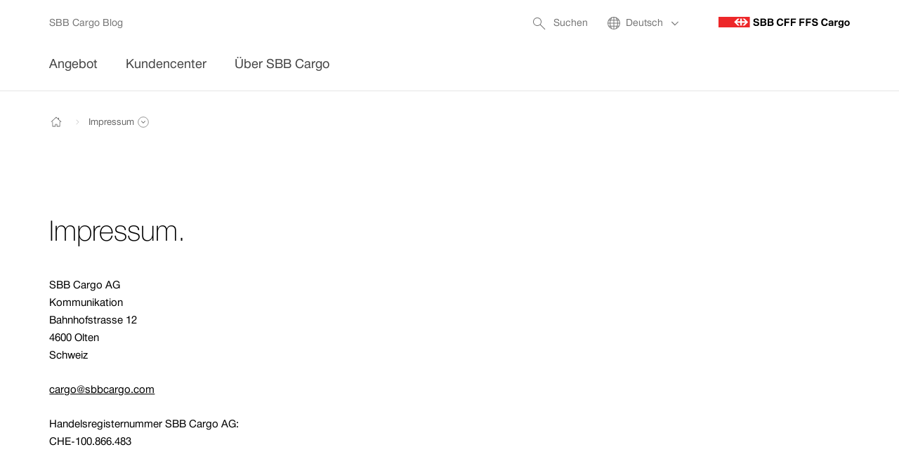

--- FILE ---
content_type: text/html;charset=utf-8
request_url: https://www.sbbcargo.com/de/meta/legallines/impressum.html?hidebanner=true
body_size: 12888
content:
<!doctype html>





<html lang="de" class="no-js">                         
<head>
    

    
    <meta charset="UTF-8"/>
    <meta http-equiv="X-UA-Compatible" content="IE=edge"/>
    
    

    

    
        <meta name="identifier" content="2-p01"/>
    


    
    


    
    
    <meta name="twitter:card" content="summary"/>
    
    
    
    

    
    <meta property="og:type" content="article"/>
    
    

    <meta name="viewport" content="width=device-width, initial-scale=1"/>
    
<meta name="svg_sprites" content="[&quot;https://cdn.app.sbb.ch/base/12.64.436/media/svg/base.svg&quot;,&quot;https://cdn.app.sbb.ch/base/12.64.436/media/svg/leisureholidays.svg&quot;,&quot;https://cdn.app.sbb.ch/base/12.64.436/media/svg/bahninfrastruktur.svg&quot;]" id="svg_sprites"/>

    <meta name="robots" content="noindex, follow"/>
    <meta http-equiv="Accept-CH" content="Width,DPR"/>
    
    

    <link href="https://www.sbbcargo.com/de/meta/legallines/impressum.html" rel="canonical"/>

    
        <link href="https://www.sbbcargo.com/fr/meta/legallines/impressum.html" hreflang="fr-ch" rel="alternate"/>
    
        <link href="https://www.sbbcargo.com/it/meta/legallines/impressum.html" hreflang="it-ch" rel="alternate"/>
    
        <link href="https://www.sbbcargo.com/de/meta/legallines/impressum.html" hreflang="de-ch" rel="alternate"/>
    
    <link href="https://www.sbbcargo.com/de/meta/legallines/impressum.html" hreflang="x-default" rel="alternate"/>


    



    

    <title>Impressum | SBB</title>
    
    
        <meta name="twitter:title" content="Impressum | SBB"/>
        <meta property="og:title" content="Impressum | SBB"/>
    


    
    
    


    
    

    <link rel="dns-prefetch" href="https://cdn.app.sbb.ch"/>
    <link rel="preconnect" href="https://cdn.app.sbb.ch"/>
    <link rel="dns-prefetch" href="https://cdn.img.sbb.ch"/>
    <link rel="preconnect" href="https://cdn.img.sbb.ch"/>

    
        <link rel="dns-prefetch" href="https://assets.adobedtm.com"/>
        <link rel="preconnect" href="https://assets.adobedtm.com"/>
    
        <link rel="dns-prefetch" href="https://schweizerischesbb.tt.omtrdc.net"/>
        <link rel="preconnect" href="https://schweizerischesbb.tt.omtrdc.net"/>
    
        <link rel="dns-prefetch" href="https://cdn.speedcurve.com"/>
        <link rel="preconnect" href="https://cdn.speedcurve.com"/>
    

    
        



    

        
        <script type="text/javascript" src="https://cdn.cookielaw.org/consent/fd92d734-a4dc-4001-b4a5-c44c67b1e3a5/OtAutoBlock.js"></script>
    

    
    <script src="https://cdn.cookielaw.org/scripttemplates/otSDKStub.js" type="text/javascript" charset="UTF-8" data-domain-script="fd92d734-a4dc-4001-b4a5-c44c67b1e3a5" data-document-language="true"></script>
    <script type="text/javascript">
        function OptanonWrapper() { }
    </script>


    

    <link rel="preload" href="https://cdn.app.sbb.ch/fonts/v1_9_subset/SBBWeb-Roman.woff2" as="font" type="font/woff2" crossorigin/>
    <link rel="preload" href="https://cdn.app.sbb.ch/fonts/v1_9_subset/SBBWeb-Light.woff2" as="font" type="font/woff2" crossorigin/>
    <link rel="preload" href="https://cdn.app.sbb.ch/fonts/v1_9_subset/SBBWeb-Thin.woff2" as="font" type="font/woff2" crossorigin/>
    <link rel="preload" href="https://cdn.app.sbb.ch/fonts/v1_9_subset/SBBWeb-Bold.woff2" as="font" type="font/woff2" crossorigin/>
    
<link rel="preload" href="https://cdn.app.sbb.ch/base/12.64.436/js/base.min.js" as="script"/>

    <script type="text/javascript" src="https://cdn.app.sbb.ch/scripts/svgsprites_loader/v2/svgsprites_loader.min.js" async></script>

    
    <script async src="https://cdn.app.sbb.ch/base/12.64.436/js/cargo_register_sw_prod.min.js" type="text/javascript"></script>


    

    
        
        
    <script>
        errorPageAttributes = {errorCode: "", errorMessage: ""};
    </script>
    

    <script>
        window.digitalDataLayer = window.digitalDataLayer || [];
        window.digitalDataLayer.push({
            pageInstanceID: "617052",
            page: {
                pageInfo: {
                    pageID: "/content/internet/cargo/de/meta/legallines/impressum",
                    pageName: "Impressum",
                    destinationURL: document.location.href,
                    destinationURI: "/meta/legallines/impressum",
                    referringURL: document.referrer,
                    language: "de",
                    sysEnv: "production"
                },
                category: {
                    primaryCategory: "cargo"
                },
                attributes: errorPageAttributes || {errorCode: "", errorMessage: ""}
            }
        });
    </script>

        
    

    

    





    
<link rel="stylesheet" href="https://cdn.app.sbb.ch/base/12.64.436/css/base.min.css" type="text/css"/>
    
    

    <script type="text/javascript" src="https://cdn.app.sbb.ch/base/12.64.436/js/head.min.js"></script>

    
    

    

    


    
    
    
    
    
        <link rel="apple-touch-icon" sizes="57x57" href="https://cdn.app.sbb.ch/favicons/cargo/v2/apple-touch-icon-57x57.png"/>
        <link rel="apple-touch-icon" sizes="60x60" href="https://cdn.app.sbb.ch/favicons/cargo/v2/apple-touch-icon-60x60.png"/>
        <link rel="apple-touch-icon" sizes="72x72" href="https://cdn.app.sbb.ch/favicons/cargo/v2/apple-touch-icon-72x72.png"/>
        <link rel="apple-touch-icon" sizes="76x76" href="https://cdn.app.sbb.ch/favicons/cargo/v2/apple-touch-icon-76x76.png"/>
        <link rel="apple-touch-icon" sizes="114x114" href="https://cdn.app.sbb.ch/favicons/cargo/v2/apple-touch-icon-114x114.png"/>
        <link rel="apple-touch-icon" sizes="120x120" href="https://cdn.app.sbb.ch/favicons/cargo/v2/apple-touch-icon-120x120.png"/>
        <link rel="apple-touch-icon" sizes="144x144" href="https://cdn.app.sbb.ch/favicons/cargo/v2/apple-touch-icon-144x144.png"/>
        <link rel="apple-touch-icon" sizes="152x152" href="https://cdn.app.sbb.ch/favicons/cargo/v2/apple-touch-icon-152x152.png"/>
        <link rel="apple-touch-icon" sizes="180x180" href="https://cdn.app.sbb.ch/favicons/cargo/v2/apple-touch-icon-180x180.png"/>
        <link rel="apple-touch-icon-precomposed" href="https://cdn.app.sbb.ch/favicons/cargo/v2/apple-touch-icon-precomposed.png"/>
        <link rel="apple-touch-icon" href="https://cdn.app.sbb.ch/favicons/cargo/v2/apple-touch-icon.png"/>

        <link rel="icon" type="image/png" href="https://cdn.app.sbb.ch/favicons/cargo/v2/favicon-16x16.png" sizes="16x16"/>
        <link rel="icon" type="image/png" href="https://cdn.app.sbb.ch/favicons/cargo/v2/favicon-32x32.png" sizes="32x32"/>
        <link rel="icon" type="image/png" href="https://cdn.app.sbb.ch/favicons/cargo/v2/favicon-96x96.png" sizes="96x96"/>

        <link rel="shortcut icon" href="https://cdn.app.sbb.ch/favicons/cargo/v2/favicon.ico"/>

        <link rel="icon" type="image/png" href="https://cdn.app.sbb.ch/favicons/cargo/v2/android-chrome-36x36.png" sizes="36x36"/>
        <link rel="icon" type="image/png" href="https://cdn.app.sbb.ch/favicons/cargo/v2/android-chrome-48x48.png" sizes="48x48"/>
        <link rel="icon" type="image/png" href="https://cdn.app.sbb.ch/favicons/cargo/v2/android-chrome-72x72.png" sizes="72x72"/>
        <link rel="icon" type="image/png" href="https://cdn.app.sbb.ch/favicons/cargo/v2/android-chrome-96x96.png" sizes="96x96"/>
        <link rel="icon" type="image/png" href="https://cdn.app.sbb.ch/favicons/cargo/v2/android-chrome-144x144.png" sizes="144x144"/>
        <link rel="icon" type="image/png" href="https://cdn.app.sbb.ch/favicons/cargo/v2/android-chrome-192x192.png" sizes="192x192"/>
        <link rel="icon" type="image/png" href="https://cdn.app.sbb.ch/favicons/cargo/v2/android-chrome-512x512.png" sizes="512x512"/>

        
        
        
        

        <link rel="mask-icon" href="https://cdn.app.sbb.ch/favicons/cargo/v2/safari-pinned-tab.svg" color="#eb0000"/>
        <meta name="application-name" content="sbbcargo.com"/>
        <meta name="apple-mobile-web-app-title" content="sbbcargo.com"/>
        <meta name="msapplication-TileColor" content="#eb0000"/>
        <meta name="msapplication-config" content="https://cdn.app.sbb.ch/favicons/cargo/v2/browserconfig.xml"/>
        <meta name="theme-color" content="#eb0000"/>
        <meta name="apple-mobile-web-app-capable" content="yes"/>
        <meta name="apple-mobile-web-app-status-bar-style" content="default"/>
        <meta name="format-detection" content="telephone=no"/>

        <meta name="msapplication-TileImage" content="https://cdn.app.sbb.ch/favicons/cargo/v2/mstile-144x144.png"/>
    


    
    <link href="/manifest/12-64-436/manifest.json" rel="manifest"/>


    
</head>

    
    <body itemscope itemtype="http://schema.org/WebPage">
    
    
    

    
        <link rel="stylesheet" href="https://cdn.app.sbb.ch/base/12.64.436/css/header.min.css"/>
        <script>/**/</script>
    
    

<div class="mod_skiplinks" data-init="skiplinks">
    <h1 class="visuallyhidden">Navigieren auf sbb.ch</h1>
    <ul class="mod_skiplinks_list">
        <li class="mod_skiplinks_list_item">
            <a href="#main" accesskey="0" title="[ALT + 0]" class="mod_skiplinks_link">
                Zum Inhalt
            </a>
        </li>
        <li class="mod_skiplinks_list_item">
            <a class="mod_skiplinks_link" rel="external noopener nofollow" target="_blank" href>
                Zum Kontakt
            <span class="visuallyhidden">Link öffnet in neuem Fenster.</span></a>
        </li>
    </ul>
</div>

<div class="mod_header" data-init="header" role="banner">
    <div class="mod_header_wrapper">
        <div class="mod_header_metawrapper">
            

    <a class="mod_header_logo" data-sit-component="logo" href="/de/home.html" data-destination-uri="/home">
        <span class="visuallyhidden">zur SBB Cargo Startseite</span>
        <svg class="mod_header_logo_content " viewBox="0 0 713 61" xmlns="http://www.w3.org/2000/svg">
            <g><path d="M283.564,42.472c4.938,0 7.381,-1.731 7.381,-5.294c0,-3.749 -2.384,-5.42 -7.796,-5.42l-8.322,0l0,10.714l8.737,0Zm-0.356,-17.077c4.225,0 6.667,-1.663 6.667,-4.462c0,-3.207 -2.205,-4.7 -6.786,-4.7l-8.262,0l0,9.162l8.381,0Zm1.196,-15.88c8.679,0 13.616,3.69 13.616,10.111c0,3.513 -1.663,6.125 -5.531,8.153c4.937,1.841 7.023,4.937 7.023,10.052c0,6.957 -5.474,11.359 -14.158,11.359l-18.858,0l0,-39.675l17.908,0Zm-39.981,32.957c4.938,0 7.38,-1.731 7.38,-5.294c0,-3.749 -2.383,-5.42 -7.795,-5.42l-8.145,0l0,10.714l8.56,0Zm-0.356,-17.077c4.225,0 6.667,-1.663 6.667,-4.462c0,-3.207 -2.205,-4.7 -6.786,-4.7l-8.085,0l0,9.162l8.204,0Zm1.196,-15.88c8.678,0 13.616,3.69 13.616,10.111c0,3.513 -1.663,6.125 -5.531,8.153c4.937,1.841 7.023,4.937 7.023,10.052c0,6.957 -5.477,11.359 -14.158,11.359l-18.68,0l0,-39.675l17.73,0Zm-33.195,11.775c-0.475,-4.047 -2.858,-5.888 -7.676,-5.888c-4.106,0 -6.66,1.782 -6.66,4.64c0,2.384 1.603,3.809 4.878,4.403l7.134,1.247c7.618,1.307 11.724,5.353 11.724,11.545c0,7.788 -6.311,12.785 -16.304,12.785c-10.587,0 -16.653,-5.115 -16.831,-14.099l8.449,0c0.534,5.175 3.088,7.38 8.738,7.38c4.343,0 7.439,-2.264 7.439,-5.412c0,-2.502 -1.663,-4.047 -4.877,-4.641l-6.482,-1.188c-8.271,-1.551 -12.079,-5.123 -12.079,-11.485c0,-7.253 5.828,-11.894 15.346,-11.894c9.34,0 15.108,4.7 15.345,12.607l-8.144,0Z" style="fill-rule:nonzero;" /><path d="M400.698,16.649l0,9.34l17.832,0l0,6.905l-17.832,0l0,16.296l-8.33,0l0,-39.675l27.901,0l0,7.134l-19.571,0Zm-34.865,0l0,9.34l17.611,0l0,6.905l-17.611,0l0,16.296l-8.33,0l0,-39.675l27.662,0l0,7.134l-19.332,0Zm-14.158,18.561c-0.594,9.102 -7.254,14.812 -17.247,14.812c-11.188,0 -18.561,-8.145 -18.561,-20.58c0,-12.377 7.559,-20.759 18.739,-20.759c9.578,0 16,5.294 16.712,13.683l-8.262,0c-0.958,-4.521 -3.75,-6.726 -8.39,-6.726c-6.303,0 -10.409,5.353 -10.409,13.742c0,8.271 4.046,13.743 10.231,13.743c5.115,0 7.966,-2.502 8.865,-7.915l8.322,0Z" style="fill-rule:nonzero;" /><path d="M530.786,21.29c-0.474,-4.047 -2.849,-5.888 -7.676,-5.888c-4.097,0 -6.652,1.782 -6.652,4.64c0,2.384 1.604,3.809 4.87,4.403l7.144,1.247c7.617,1.307 11.715,5.353 11.715,11.545c0,7.788 -6.311,12.785 -16.305,12.785c-10.586,0 -16.645,-5.115 -16.822,-14.099l8.432,0c0.534,5.175 3.105,7.38 8.747,7.38c4.35,0 7.44,-2.264 7.44,-5.412c0,-2.502 -1.664,-4.047 -4.871,-4.641l-6.49,-1.188c-8.271,-1.551 -12.071,-5.123 -12.071,-11.485c0,-7.253 5.82,-11.894 15.338,-11.894c9.34,0 15.117,4.7 15.353,12.607l-8.152,0Zm-48.006,-4.641l0,9.34l17.731,0l0,6.905l-17.731,0l0,16.296l-8.33,0l0,-39.675l27.783,0l0,7.134l-19.453,0Zm-35.279,0l0,9.34l17.848,0l0,6.905l-17.848,0l0,16.296l-8.314,0l0,-39.675l27.884,0l0,7.134l-19.57,0Z" style="fill-rule:nonzero;" /><rect x="0" y="0.057" width="170.008" height="56.692" style="fill:#ed2729;fill-rule:nonzero;" /><path d="M103.859,47.293l11.005,0l-14.809,-14.515l18.38,0l0,14.515l8.686,0l0,-14.515l18.381,0l-14.814,14.515l11.007,0l18.854,-18.858l-18.854,-18.919l-11.007,0l14.814,14.575l-18.381,0l0,-14.575l-8.686,0l0,14.575l-18.38,0l14.809,-14.575l-11.005,0l-18.856,18.919l18.856,18.858Z" style="fill:#fefefe;fill-rule:nonzero;" /><path d="M690.742,34.846c0,5.65 2.676,9.039 7.137,9.039c4.341,0 7.017,-3.449 7.017,-8.98c0,-5.709 -2.617,-9.158 -7.077,-9.158c-4.341,0 -7.077,3.509 -7.077,9.099Zm21.766,0c0,8.98 -5.887,15.046 -14.629,15.046c-8.683,0 -14.749,-6.185 -14.749,-14.987c0,-8.92 6.007,-15.164 14.63,-15.164c8.921,0 14.748,5.946 14.748,15.105Zm-54.415,-1.011c0,4.996 2.498,8.207 6.423,8.207c4.163,0 6.72,-3.093 6.72,-8.207c0,-4.936 -2.557,-7.969 -6.72,-7.969c-3.925,0 -6.423,3.092 -6.423,7.969Zm20.458,12.429c0,3.925 -0.476,6.066 -1.844,8.148c-2.438,3.746 -6.72,5.649 -12.488,5.649c-7.791,0 -12.786,-3.449 -13.084,-9.158l7.969,0c0.476,2.438 2.141,3.509 5.531,3.509c4.103,0 6.542,-2.617 6.542,-6.958l0,-2.32c-2.32,2.022 -4.698,2.855 -7.791,2.855c-7.732,0 -13.024,-5.65 -13.024,-13.916c0,-8.445 5.352,-14.332 12.905,-14.332c3.033,0 5.412,0.891 8.029,2.913l0,-2.2l7.255,0l0,25.81Zm-30.508,-19.506c-0.298,-0.059 -1.249,-0.119 -2.261,-0.119c-1.486,0 -3.032,0.238 -4.221,0.833c-2.498,1.189 -3.748,3.092 -3.748,7.374l0,14.332l-7.374,0l0,-28.724l7.315,0l0,3.747c1.249,-3.093 4.996,-4.282 7.97,-4.282c1.01,0 1.665,0.06 2.319,0.178l0,6.661Zm-31.936,9.456c-0.535,0.238 -1.071,0.297 -2.082,0.416l-4.46,0.416c-3.152,0.298 -4.936,1.665 -4.936,3.807c0,2.319 1.725,3.806 4.401,3.806c4.282,0 7.077,-2.558 7.077,-6.364l0,-2.081Zm0.416,12.964c-0.178,-0.892 -0.238,-1.308 -0.238,-2.319c-1.902,1.903 -5.114,3.033 -8.682,3.033c-6.661,0 -10.824,-3.271 -10.824,-8.623c0,-3.509 1.546,-6.066 4.52,-7.672c1.784,-0.892 3.389,-1.249 6.958,-1.606l5.59,-0.535c1.784,-0.178 2.379,-0.773 2.379,-2.319c0,-2.498 -1.903,-3.866 -5.412,-3.866c-3.331,0 -5.055,1.249 -5.471,3.985l-7.374,0c0.178,-6.007 4.935,-9.515 13.023,-9.515c4.758,0 8.148,1.189 10.051,3.33c1.546,1.724 2.379,3.866 2.438,7.612c0.06,4.579 -0.059,9.218 -0.059,13.797c0,2.082 0.059,3.093 0.356,4.698l-7.255,0Zm-23.252,-13.975c-0.595,9.099 -7.256,14.808 -17.247,14.808c-11.18,0 -18.554,-8.148 -18.554,-20.577c0,-12.37 7.552,-20.755 18.732,-20.755c9.575,0 15.998,5.293 16.712,13.678l-8.267,0c-0.951,-4.52 -3.747,-6.72 -8.385,-6.72c-6.304,0 -10.408,5.352 -10.408,13.737c0,8.267 4.044,13.738 10.23,13.738c5.114,0 7.969,-2.497 8.86,-7.909l8.327,0Z" style="fill-rule:nonzero;" /></g>
        </svg>
    </a>

    <script type="application/ld+json">
        {
            "@context": "https://schema.org",
            "@type": "Organization",
            "url": "https://www.sbbcargo.com",
            "logo": "https://www.sbbcargo.com/content/dam/internet/cargo/system/logo-header.svg"
        }
    </script>



    


            

<div class="mod_metanav">
    <h2 class="visuallyhidden">Service-Links</h2>
    <ul class="mod_metanav_list">

        
            <li class="mod_metanav_listitem" data-sit-component="header tools">
                

    <div class="mod_search var_header" data-init="search" role="search">
        <a href="#" class="mod_metanav_linkitem" data-search-link>
            <svg class="mod_svgsprite_icon var_search" focusable="false">
                <use xlink:href="#SBB_12_search"/>
            </svg>
            <span class="mod_metanav_linkitem_label" data-search-label>
            Suchen
		</span>
            <span class="visuallyhidden">Öffnen</span>
        </a>
        <form class="mod_search_form" action="/de/meta/tech/suche.html" method="GET" data-search-form>
            <div class="mod_textfield">
                <label class="visuallyhidden" for="mod_search_header_input">
                    Suchbegriff
                </label>
                <input name="search" inputmode="search" type="text" id="mod_search_header_input" class="mod_textfield_control" data-sit-component="search textfield" placeholder="Suchbegriff" aria-autocomplete="list" data-init="autocomplete" data-autocomplete-options="{&#34;maxResults&#34;:4,&#34;api&#34;:{&#34;host&#34;:&#34;https://www.sbbcargo.com&#34;,&#34;path&#34;:&#34;/de/meta/legallines/impressum.autosuggest.html?match=%query%&amp;_charset_=UTF-8&#34;},&#34;staticRecommendations&#34;:{&#34;label&#34;:&#34;Oft gesucht&#34;,&#34;list&#34;:[]},&#34;hideStaticRecommendationsIfThereAreSuggestions&#34;:false,&#34;i18n&#34;:{&#34;autocompleteMoreThanOneResult&#34;:&#34; $0 Ergebnisse sind verfügbar, verwenden Sie nach oben und unten Pfeiltasten zu navigieren.&#34;,&#34;autocompleteStaticRecomentations&#34;:&#34; $0 empfohlene Suchvorgänge, mit den Pfeiltasten nach oben und nach unten navigieren.&#34;,&#34;autocompleteNoResluts&#34;:&#34; Keine Ergebnisse gefunden&#34;,&#34;autocompleteClearButtonLabel&#34;:&#34; Aktuelle Suche löschen&#34;,&#34;autocompleteOneResult&#34;:&#34; 1 Ergebnis ist verfügbar, verwenden Sie die Pfeiltasten nach oben und unten, um zu navigieren.&#34;},&#34;trackingEnabled&#34;:true,&#34;withTeasers&#34;:false,&#34;trackingSearchLevel&#34;:&#34;primary&#34;,&#34;triggerSelectedDataEvent&#34;:false,&#34;autoFocus&#34;:false}"/>
            </div>
            <input name="_charset_" type="hidden" value="UTF-8"/>
            <input name="page" type="hidden" value="1"/>
            <button type="submit" class="mod_search_button" data-sit-component="search button">
                <svg class="mod_svgsprite_icon var_search" focusable="false">
                    <use xlink:href="#SBB_12_search"/>
                </svg>
                <span class="visuallyhidden">Suche</span>
            </button>
        </form>
    </div>


            </li>
        
        
        
        <li class="mod_metanav_listitem" data-sit-component="header tools" data-metanav="lang">
            

<div class="mod_langnav_desktop" data-init="langnavdesktop" data-langnavdesktop-options="{&quot;closeDropdownByClickOutsideElement&quot;:true}" data-sit-component="language switch">
    <div class="mod_langnav_desktop_dropdown">
        <button type="button" class="mod_langnav_desktop_button" data-langnavdesktop="button" aria-expanded="false">
                                <span class="mod_langnav_desktop_linkitem">
                                    <svg class="mod_svgsprite_icon var_lang" focusable="false">
                                        <use xlink:href="#SBB_010_webseite_210"></use>
                                    </svg>
                                    <span class="visuallyhidden">Sprachwechsel. Momentane Sprache:</span>
                                    <span class="mod_langnav_desktop_linkitem_label">Deutsch</span>
                                </span>

            <svg class="mod_svgsprite_icon var_backarrow" focusable="false">
                <use xlink:href="#SBB_66_arrow_small_left"></use>
            </svg>
        </button>
        <ul class="mod_langnav_desktop_list" id="mod_langnav_desktop_dropdown" data-langnavdesktop="dropdown">
            
                <li class="mod_langnav_desktop_list_item is_active">
                    <p class="mod_langnav_desktop_item" lang="de">
                        Deutsch
                        <span class="visuallyhidden">ist die derzeit ausgewählte Sprache.</span>
                    </p>
                </li>
                
                
            
                
                <li class="mod_langnav_desktop_list_item">
                    <a href="/fr/meta/legallines/impressum.html?hidebanner=true" class="mod_langnav_desktop_item" lang="fr" data-langnavdesktop="link" aria-label="Sélectionnez la langue Français">
                        Français
                    </a>
                </li>
                
            
                
                <li class="mod_langnav_desktop_list_item">
                    <a href="/it/meta/legallines/impressum.html?hidebanner=true" class="mod_langnav_desktop_item" lang="it" data-langnavdesktop="link" aria-label="Impostare come lingua Italiano">
                        Italiano
                    </a>
                </li>
                
            
        </ul>
    </div>
</div>

        </li>
    </ul>
</div>
        </div>

        

<div class="mod_megadropdown is_hidden is_collapsed " data-sit-component="menu" data-init="megadropdown">

    <button type="button" class="mod_megadropdown_togglemenu" data-megadropdown="togglemenu" id="mod_megadropdown_togglemenu">
        <span class="mod_megadropdown_togglemenu_icon"></span>
        <span class="mod_megadropdown_togglemenu_text">Menü</span>
    </button>
    <nav class="mod_megadropdown_navcontainer" id="mod_megadropdown_navcontainer" data-megadropdown="nav_container" aria-labelledby="mod_megadropdown_title">
        <h2 id="mod_megadropdown_title" class="visuallyhidden">Menü</h2>
        <div class="mod_megadropdown_navcontainer-scrollable">
            <ul class="mod_megadropdown_level1_list">
                <li class="mod_megadropdown_level1_listitem" data-megadropdown="level1_list_item">
                    <a class="mod_megadropdown_level1_listitem_title  " data-megadropdown="level1_list_item_title" href="/de/angebot.html" data-destination-uri="/angebot">
                        <span>Angebot</span>
                        
                        
                        
                    </a>
                    <div class="mod_megadropdown_level2_container" data-megadropdown="mod_megadropdown_level2_container">
                        <button type="button" class="mod_megadropdown_level2_close" data-megadropdown="desktop_close_second_level">
                            <span>Aktiven Menüpunkt Angebot schliessen.</span>
                            <svg class="mod_svgsprite_icon var_close" focusable="false">
                                <use xlink:href="#SBB_04_close"/>
                            </svg>
                        </button>
                        <button type="button" class="mod_megadropdown_level2_back" data-megadropdown="mobile_close_second_level">
                            <svg class="mod_svgsprite_icon var_backarrow" focusable="false">
                                <use xlink:href="#SBB_66_arrow_small_left"/>
                            </svg>
                            <span>Zurück</span>
                        </button>
                        <div class="mod_megadropdown_level2_list sub-nav">
                            <div class="mod_megadropdown_level2_listitem_header">
                                <a href="/de/angebot.html" class="mod_megadropdown_level2_listitem_header_link" data-megadropdown="second_level_header" data-destination-uri="/angebot">
                                    Angebot
                                </a>
                            </div>
                            <ul>
                                <li class="mod_megadropdown_level2_listitem sub-nav-group">
                                    <a href="/de/angebot/transportleistungen.html" class="mod_megadropdown_level2_listitem_title  " data-destination-uri="/angebot/transportleistungen">
                                        Transportangebot
                                        
                                        
                                        
                                    </a>
                                    <ul class="mod_megadropdown_level3_list">
                                        <li class="mod_megadropdown_level3_listitem">
                                            <a href="/de/angebot/transportleistungen/einzelwagen-wagengruppen.html" class="mod_megadropdown_level3_listitem_title  " data-destination-uri="/angebot/transportleistungen/wlv">
                                                Wagenladungsverkehr
                                                
                                                
                                                
                                            </a>
                                        </li>
                                    
                                        <li class="mod_megadropdown_level3_listitem">
                                            <a href="/de/angebot/transportleistungen/ganzzuege.html" class="mod_megadropdown_level3_listitem_title  " data-destination-uri="/angebot/transportleistungen/ganzzuege">
                                                Ganzzüge
                                                
                                                
                                                
                                            </a>
                                        </li>
                                    
                                        <li class="mod_megadropdown_level3_listitem">
                                            <a href="/de/angebot/transportleistungen/combilink.html" class="mod_megadropdown_level3_listitem_title  " data-destination-uri="/angebot/transportleistungen/combilink">
                                                Kombinierter Verkehr
                                                
                                                
                                                
                                            </a>
                                        </li>
                                    
                                        <li class="mod_megadropdown_level3_listitem">
                                            <a href="/de/angebot/transportleistungen/branche.html" class="mod_megadropdown_level3_listitem_title  " data-destination-uri="/angebot/transportleistungen/branche">
                                                Branche
                                                
                                                
                                                
                                            </a>
                                        </li>
                                    </ul>
                                </li>
<li class="mod_megadropdown_level2_listitem sub-nav-group">
                                    <a href="/de/angebot/rollmaterial.html" class="mod_megadropdown_level2_listitem_title  " data-destination-uri="/angebot/rollmaterial">
                                        Angebot Rollmaterial
                                        
                                        
                                        
                                    </a>
                                    <ul class="mod_megadropdown_level3_list">
                                        <li class="mod_megadropdown_level3_listitem">
                                            <a href="/de/angebot/rollmaterial/instandhaltung.html" class="mod_megadropdown_level3_listitem_title  " data-destination-uri="/angebot/rollmaterial/instandhaltung">
                                                Instandhaltung SBB Cargo
                                                
                                                
                                                
                                            </a>
                                        </li>
                                    
                                        <li class="mod_megadropdown_level3_listitem">
                                            <a href="/de/angebot/rollmaterial/vermietung-rollmaterial.html" class="mod_megadropdown_level3_listitem_title  " data-destination-uri="/angebot/rollmaterial/vermietung-rollmaterial">
                                                Vermietung von Rollmaterial
                                                
                                                
                                                
                                            </a>
                                        </li>
                                    </ul>
                                </li>
<li class="mod_megadropdown_level2_listitem sub-nav-group">
                                    <a href="/de/angebot/nebenleistung.html" class="mod_megadropdown_level2_listitem_title  " data-destination-uri="/angebot/zusatzleistungen">
                                        Nebenleistung
                                        
                                        
                                        
                                    </a>
                                    <ul class="mod_megadropdown_level3_list">
                                        <li class="mod_megadropdown_level3_listitem">
                                            <a href="/de/angebot/nebenleistung/gueterwagen.html" class="mod_megadropdown_level3_listitem_title  " data-destination-uri="/angebot/zusatzleistungen/gueterwagen">
                                                Güterwagen
                                                
                                                
                                                
                                            </a>
                                        </li>
                                    
                                        <li class="mod_megadropdown_level3_listitem">
                                            <a href="/de/angebot/nebenleistung/bahnnahe-logistikleistungen.html" class="mod_megadropdown_level3_listitem_title  " data-destination-uri="/angebot/zusatzleistungen/bahnnahe-logistikleistungen">
                                                Rangier
                                                
                                                
                                                
                                            </a>
                                        </li>
                                    
                                        <li class="mod_megadropdown_level3_listitem">
                                            <a href="/de/angebot/nebenleistung/zoll.html" class="mod_megadropdown_level3_listitem_title  " data-destination-uri="/angebot/zusatzleistungen/zoll">
                                                Zoll
                                                
                                                
                                                
                                            </a>
                                        </li>
                                    
                                        <li class="mod_megadropdown_level3_listitem">
                                            <a href="/de/angebot/nebenleistung/serviceleistungen-an-andere-bahnen.html" class="mod_megadropdown_level3_listitem_title  " data-destination-uri="/angebot/zusatzleistungen/serviceleistungen-an-andere-bahnen">
                                                Services für Bahnunternehmen
                                                
                                                
                                                
                                            </a>
                                        </li>
                                    </ul>
                                </li>
<li class="mod_megadropdown_level2_listitem sub-nav-group">
                                    <a href="/de/angebot/neukundenservice.html" class="mod_megadropdown_level2_listitem_title  " data-destination-uri="/angebot/neukundenservice">
                                        Neukundenservice
                                        
                                        
                                        
                                    </a>
                                    <ul class="mod_megadropdown_level3_list">
                                        <li class="mod_megadropdown_level3_listitem">
                                            <a href="/de/angebot/neukundenservice/neukundenberatung.html" class="mod_megadropdown_level3_listitem_title  " data-destination-uri="/angebot/neukundenservice/neukundenberatung">
                                                Neukundenberatung
                                                
                                                
                                                
                                            </a>
                                        </li>
                                    </ul>
                                </li>

                            </ul>
                        </div>
                    </div>
                </li>
            
                <li class="mod_megadropdown_level1_listitem" data-megadropdown="level1_list_item">
                    <a class="mod_megadropdown_level1_listitem_title  " data-megadropdown="level1_list_item_title" href="/de/kundencenter.html" data-destination-uri="/kundencenter">
                        <span>Kundencenter</span>
                        
                        
                        
                    </a>
                    <div class="mod_megadropdown_level2_container" data-megadropdown="mod_megadropdown_level2_container">
                        <button type="button" class="mod_megadropdown_level2_close" data-megadropdown="desktop_close_second_level">
                            <span>Aktiven Menüpunkt Kundencenter schliessen.</span>
                            <svg class="mod_svgsprite_icon var_close" focusable="false">
                                <use xlink:href="#SBB_04_close"/>
                            </svg>
                        </button>
                        <button type="button" class="mod_megadropdown_level2_back" data-megadropdown="mobile_close_second_level">
                            <svg class="mod_svgsprite_icon var_backarrow" focusable="false">
                                <use xlink:href="#SBB_66_arrow_small_left"/>
                            </svg>
                            <span>Zurück</span>
                        </button>
                        <div class="mod_megadropdown_level2_list sub-nav">
                            <div class="mod_megadropdown_level2_listitem_header">
                                <a href="/de/kundencenter.html" class="mod_megadropdown_level2_listitem_header_link" data-megadropdown="second_level_header" data-destination-uri="/kundencenter">
                                    Kundencenter
                                </a>
                            </div>
                            <ul>
                                <li class="mod_megadropdown_level2_listitem sub-nav-group">
                                    <a href="/de/kundencenter/e-services.html" class="mod_megadropdown_level2_listitem_title  " data-destination-uri="/kundencenter/e-services">
                                        eServices
                                        
                                        
                                        
                                    </a>
                                    <ul class="mod_megadropdown_level3_list">
                                        <li class="mod_megadropdown_level3_listitem">
                                            <a href="/de/kundencenter/e-services/sbb-cargo-digital.html" class="mod_megadropdown_level3_listitem_title  " data-destination-uri="/kundencenter/e-services/sbb-cargo-digital">
                                                SBB Cargo Digital
                                                
                                                
                                                
                                            </a>
                                        </li>
                                    
                                        <li class="mod_megadropdown_level3_listitem">
                                            <a href="/de/kundencenter/e-services/erechnung.html" class="mod_megadropdown_level3_listitem_title  " data-destination-uri="/kundencenter/e-services/erechnung">
                                                eRechnung
                                                
                                                
                                                
                                            </a>
                                        </li>
                                    </ul>
                                </li>
<li class="mod_megadropdown_level2_listitem sub-nav-group">
                                    <a href="/de/kundencenter/dokumente.html" class="mod_megadropdown_level2_listitem_title  " data-destination-uri="/kundencenter/dokumente">
                                        Dokumente
                                        
                                        
                                        
                                    </a>
                                    <ul class="mod_megadropdown_level3_list">
                                        <li class="mod_megadropdown_level3_listitem">
                                            <a href="/de/kundencenter/dokumente/agb-recht.html" class="mod_megadropdown_level3_listitem_title  " data-destination-uri="/kundencenter/dokumente/agb-recht">
                                                AGB &amp; Vertragsanlagen
                                                
                                                
                                                
                                            </a>
                                        </li>
                                    
                                        <li class="mod_megadropdown_level3_listitem">
                                            <a href="/de/kundencenter/dokumente/sicherheitsbestimmungen.html" class="mod_megadropdown_level3_listitem_title  " data-destination-uri="/kundencenter/dokumente/sicherheitsbestimmungen">
                                                Sicherheitsbestimmungen
                                                
                                                
                                                
                                            </a>
                                        </li>
                                    
                                        <li class="mod_megadropdown_level3_listitem">
                                            <a href="/de/kundencenter/dokumente/formulare.html" class="mod_megadropdown_level3_listitem_title  " data-destination-uri="/kundencenter/dokumente/formulare">
                                                Formulare
                                                
                                                
                                                
                                            </a>
                                        </li>
                                    
                                        <li class="mod_megadropdown_level3_listitem">
                                            <a href="/de/kundencenter/dokumente/wagenbestellung.html" class="mod_megadropdown_level3_listitem_title  " data-destination-uri="/kundencenter/dokumente/wagenbestellung">
                                                Wagenbestellung
                                                
                                                
                                                
                                            </a>
                                        </li>
                                    </ul>
                                </li>
<li class="mod_megadropdown_level2_listitem sub-nav-group">
                                    <a href="/de/kundencenter/tools.html" class="mod_megadropdown_level2_listitem_title  " data-destination-uri="/kundencenter/tools">
                                        Tools
                                        
                                        
                                        
                                    </a>
                                    <ul class="mod_megadropdown_level3_list">
                                        <li class="mod_megadropdown_level3_listitem">
                                            <a href="/de/kundencenter/tools/bedienpunktesuche.html" class="mod_megadropdown_level3_listitem_title  " data-destination-uri="/kundencenter/tools/bedienpunktesuche">
                                                Bedienpunktesuche
                                                
                                                
                                                
                                            </a>
                                        </li>
                                    
                                        <li class="mod_megadropdown_level3_listitem">
                                            <a href="/de/kundencenter/tools/wagentypen-suche.html" class="mod_megadropdown_level3_listitem_title  " data-destination-uri="/kundencenter/tools/wagentypen-suche">
                                                Wagentypen-Suche
                                                
                                                
                                                
                                            </a>
                                        </li>
                                    
                                        <li class="mod_megadropdown_level3_listitem">
                                            <a href="/de/kundencenter/tools/nhm-suche.html" class="mod_megadropdown_level3_listitem_title  " data-destination-uri="/kundencenter/tools/nhm-suche">
                                                NHM-Suche
                                                
                                                
                                                
                                            </a>
                                        </li>
                                    </ul>
                                </li>
<li class="mod_megadropdown_level2_listitem sub-nav-group">
                                    <a href="/content/internet/cargo/de/kundencenter/cug-kundenbereich.html" class="mod_megadropdown_level2_listitem_title  ">
                                        Kundenbereich
                                        
                                        
                                        
                                    </a>
                                    <ul class="mod_megadropdown_level3_list">
                                        <li class="mod_megadropdown_level3_listitem">
                                            <a href="/content/internet/cargo/de/kundencenter/cug-kundenbereich/cargo-news.html" class="mod_megadropdown_level3_listitem_title  ">
                                                Cargo News
                                                
                                                
                                                
                                            </a>
                                        </li>
                                    
                                        <li class="mod_megadropdown_level3_listitem">
                                            <a href="/content/internet/cargo/de/kundencenter/cug-kundenbereich/kontakt.html" class="mod_megadropdown_level3_listitem_title  ">
                                                Kontakt
                                                
                                                
                                                
                                            </a>
                                        </li>
                                    </ul>
                                </li>

                            </ul>
                        </div>
                    </div>
                </li>
            
                <li class="mod_megadropdown_level1_listitem" data-megadropdown="level1_list_item">
                    <a class="mod_megadropdown_level1_listitem_title  " data-megadropdown="level1_list_item_title" href="/de/unternehmen.html" data-destination-uri="/unternehmen">
                        <span>Über SBB Cargo</span>
                        
                        
                        
                    </a>
                    <div class="mod_megadropdown_level2_container" data-megadropdown="mod_megadropdown_level2_container">
                        <button type="button" class="mod_megadropdown_level2_close" data-megadropdown="desktop_close_second_level">
                            <span>Aktiven Menüpunkt Über SBB Cargo schliessen.</span>
                            <svg class="mod_svgsprite_icon var_close" focusable="false">
                                <use xlink:href="#SBB_04_close"/>
                            </svg>
                        </button>
                        <button type="button" class="mod_megadropdown_level2_back" data-megadropdown="mobile_close_second_level">
                            <svg class="mod_svgsprite_icon var_backarrow" focusable="false">
                                <use xlink:href="#SBB_66_arrow_small_left"/>
                            </svg>
                            <span>Zurück</span>
                        </button>
                        <div class="mod_megadropdown_level2_list sub-nav">
                            <div class="mod_megadropdown_level2_listitem_header">
                                <a href="/de/unternehmen.html" class="mod_megadropdown_level2_listitem_header_link" data-megadropdown="second_level_header" data-destination-uri="/unternehmen">
                                    Über SBB Cargo
                                </a>
                            </div>
                            <ul>
                                <li class="mod_megadropdown_level2_listitem sub-nav-group">
                                    <a href="/de/unternehmen/organisation.html" class="mod_megadropdown_level2_listitem_title  " data-destination-uri="/unternehmen/organisation">
                                        Organisation
                                        
                                        
                                        
                                    </a>
                                    <ul class="mod_megadropdown_level3_list">
                                        <li class="mod_megadropdown_level3_listitem">
                                            <a href="/de/unternehmen/organisation/management-organigramm.html" class="mod_megadropdown_level3_listitem_title  " data-destination-uri="/unternehmen/organisation/management-organigramm">
                                                Geschäftsleitung
                                                
                                                
                                                
                                            </a>
                                        </li>
                                    
                                        <li class="mod_megadropdown_level3_listitem">
                                            <a href="/de/unternehmen/organisation/standorte.html" class="mod_megadropdown_level3_listitem_title  " data-destination-uri="/unternehmen/organisation/standorte">
                                                Standorte
                                                
                                                
                                                
                                            </a>
                                        </li>
                                    
                                        <li class="mod_megadropdown_level3_listitem">
                                            <a href="/de/unternehmen/organisation/chemoil-logistics-ag.html" class="mod_megadropdown_level3_listitem_title  " data-destination-uri="/unternehmen/organisation/chemoil-logistics-ag">
                                                ChemOil Logistics AG
                                                
                                                
                                                
                                            </a>
                                        </li>
                                    </ul>
                                </li>
<li class="mod_megadropdown_level2_listitem sub-nav-group">
                                    <a href="/de/unternehmen/qualitaet-sicherheit-umwelt.html" class="mod_megadropdown_level2_listitem_title  " data-destination-uri="/unternehmen/qualitaet-sicherheit-umwelt">
                                        Qualität, Sicherheit &amp; Umwelt
                                        
                                        
                                        
                                    </a>
                                    <ul class="mod_megadropdown_level3_list">
                                        <li class="mod_megadropdown_level3_listitem">
                                            <a href="/de/unternehmen/qualitaet-sicherheit-umwelt/zertifikate.html" class="mod_megadropdown_level3_listitem_title  " data-destination-uri="/unternehmen/qualitaet-sicherheit-umwelt/zertifikate">
                                                Qualität &amp; Sicherheit
                                                
                                                
                                                
                                            </a>
                                        </li>
                                    
                                        <li class="mod_megadropdown_level3_listitem">
                                            <a href="/de/unternehmen/qualitaet-sicherheit-umwelt/umwelt.html" class="mod_megadropdown_level3_listitem_title  " data-destination-uri="/unternehmen/qualitaet-sicherheit-umwelt/umwelt">
                                                Umwelt
                                                
                                                
                                                
                                            </a>
                                        </li>
                                    </ul>
                                </li>
<li class="mod_megadropdown_level2_listitem sub-nav-group">
                                    <a href="/de/unternehmen/bei-sbb-cargo-arbeiten.html" class="mod_megadropdown_level2_listitem_title  " data-destination-uri="/unternehmen/bei-sbb-cargo-arbeiten">
                                        Bei SBB Cargo arbeiten
                                        
                                        
                                        
                                    </a>
                                    <ul class="mod_megadropdown_level3_list">
                                        <li class="mod_megadropdown_level3_listitem">
                                            <a href="/de/unternehmen/bei-sbb-cargo-arbeiten/berufserfahrene.html" class="mod_megadropdown_level3_listitem_title  " data-destination-uri="/unternehmen/bei-sbb-cargo-arbeiten/berufserfahrene">
                                                Berufserfahrene
                                                
                                                
                                                
                                            </a>
                                        </li>
                                    
                                        <li class="mod_megadropdown_level3_listitem">
                                            <a href="/de/unternehmen/bei-sbb-cargo-arbeiten/studierende.html" class="mod_megadropdown_level3_listitem_title  " data-destination-uri="/unternehmen/bei-sbb-cargo-arbeiten/studierende">
                                                Studierende und Graduates
                                                
                                                
                                                
                                            </a>
                                        </li>
                                    
                                        <li class="mod_megadropdown_level3_listitem">
                                            <a href="/de/unternehmen/bei-sbb-cargo-arbeiten/schueler-schuelerinnen.html" class="mod_megadropdown_level3_listitem_title  " data-destination-uri="/unternehmen/bei-sbb-cargo-arbeiten/schueler-schuelerinnen">
                                                Schüler:innen
                                                
                                                
                                                
                                            </a>
                                        </li>
                                    
                                        <li class="mod_megadropdown_level3_listitem">
                                            <a href="/de/unternehmen/bei-sbb-cargo-arbeiten/offene-stellen.html" class="mod_megadropdown_level3_listitem_title  " data-destination-uri="/unternehmen/bei-sbb-cargo-arbeiten/offene-stellen">
                                                Offene Stellen
                                                
                                                
                                                
                                            </a>
                                        </li>
                                    </ul>
                                </li>
<li class="mod_megadropdown_level2_listitem sub-nav-group">
                                    <a href="/de/unternehmen/medien.html" class="mod_megadropdown_level2_listitem_title  " data-destination-uri="/unternehmen/medien">
                                        Medien
                                        
                                        
                                        
                                    </a>
                                    <ul class="mod_megadropdown_level3_list">
                                        <li class="mod_megadropdown_level3_listitem">
                                            <a href="https://news.sbb.ch/medien/kategorie/3473/mitteilungen?filterTopicId=1436" class="mod_megadropdown_level3_listitem_title  " target="_blank" rel="external noopener nofollow">
                                                Medienmitteilungen
                                                
                                                
                                                
                                            <span class="visuallyhidden">Link öffnet in neuem Fenster.</span></a>
                                        </li>
                                    
                                        <li class="mod_megadropdown_level3_listitem">
                                            <a href="/de/unternehmen/medien/social-media.html" class="mod_megadropdown_level3_listitem_title  " data-destination-uri="/unternehmen/medien/social-media">
                                                Newsroom
                                                
                                                
                                                
                                            </a>
                                        </li>
                                    
                                        <li class="mod_megadropdown_level3_listitem">
                                            <a href="/de/unternehmen/medien/publikationen.html" class="mod_megadropdown_level3_listitem_title  " data-destination-uri="/unternehmen/medien/publikationen">
                                                Publikationen
                                                
                                                
                                                
                                            </a>
                                        </li>
                                    </ul>
                                </li>

                            </ul>
                        </div>
                    </div>
                </li>
            </ul>
            <div class="mod_megadropdown_toplinks">
                

<div class="mod_quicklinksnav" data-init="quicklinksnav">
    <h2 class="visuallyhidden">Schnellzugriffs-Links</h2>
    <ul class="mod_quicklinksnav_list">
        
            <li class="mod_quicklinksnav_list_item" data-sit-component="header quicklinks">
                <a href="https://blog.sbbcargo.com/" class="mod_quicklinksnav_list_item_link" rel="external noopener nofollow" target="_blank">SBB Cargo Blog<span class="visuallyhidden">Link öffnet in neuem Fenster.</span></a>
            </li>
        
    </ul>
</div>
            </div>
            <div class="mod_megadropdown_langnav">
                

<div class="mod_langnav_mobile" data-init="langnavmobile">
    <h2 class="visuallyhidden" id="mod_langnav_mobile_title">Sprachwechsel</h2>
    <svg class="mod_svgsprite_icon var_lang" aria-hidden="true" focusable="false">
        <use xlink:href="#SBB_010_webseite_210"></use>
    </svg>
    <div class="mod_form">

        <form action="#" method="GET" id="form1" data-init="formValidation" name="lang_form" autocomplete="off">
            <fieldset name="selection_fieldset1" class="mod_fieldset" aria-labelledby="mod_langnav_mobile_title">


                <div class="mod_fieldset_controls">
                    <div class="mod_select">

                        <div class="mod_label">
                            <label id="select_id_label" class="mod_label_text" for="select_id">

                                <span class="visuallyhidden">Momentane Sprache:</span>
                            </label>
                        </div>

                        <span class="mod_select_wrapper">
                             <select name="select" id="select_id" aria-labelledby="select_id_label" class="mod_select_control" data-init="select">
                                         <option value="/de/meta/legallines/impressum.html?hidebanner=true" selected label="Deutsch">
                                                                             Deutsch
                                         </option>
<option value="/fr/meta/legallines/impressum.html?hidebanner=true" label="Français">
                                                                             Français
                                         </option>
<option value="/it/meta/legallines/impressum.html?hidebanner=true" label="Italiano">
                                                                             Italiano
                                         </option>

                             </select>
                                   <span class="mod_select_icon">
                                                                    <svg class="mod_svgsprite_icon var_small_down" aria-hidden="true" focusable="false">
                                                                        <use xlink:href="#SBB_65_arrow_small_down"></use>
                                                                    </svg>
                                   </span>
                        </span>
                        <div id="select_id_error_message" class="mod_error_message" role="alert">
                            <div id="select_id_error_message_text" class="mod_error_message_text"></div>
                        </div>
                    </div>

                </div>
            </fieldset>

        </form>
    </div>
</div>

            </div>
        </div>
    </nav>
    <div class="mod_megadropdown_toggle_area" data-megadropdown="click_to_collapse_area"></div>
</div>

    </div>
</div>

    
<link rel="stylesheet" href="https://cdn.app.sbb.ch/base/12.64.436/css/main.min.css"/>
<script>/**/</script>

    
    <main id="main" role="main" itemprop="mainContentOfPage">

    




    



    <div class="layout_center">
        

    
    <nav class="mod_breadcrumb  " role="navigation" aria-label="Sie befinden sich hier:" data-init="breadcrumb" data-sit-component="breadcrumb">
        <h2 class="visuallyhidden">Pfad</h2>

        <div class="mod_breadcrumb_inner" data-breadcrumb="inner-wrapper">
            <ol class="mod_breadcrumb_list" data-breadcrumb="list" itemscope itemtype="http://schema.org/BreadcrumbList">
                <li class="mod_breadcrumb_list_item var_home">
                    <a href="/de/home.html" class="mod_breadcrumb_button" data-breadcrumb="home-link" data-destination-uri="/home">
                        <div class="mod_breadcrumb_button_container">
                            <svg class="mod_svgsprite_icon var_breadcrumb var_home" focusable="false">
                                <use xlink:href="#SBB_01_home"/>
                            </svg>
                            
                            
                                <span class="visuallyhidden">Zurück zur Startseite von SBB Cargo</span>
                                <span class="mod_breadcrumb_button_title var_microsite_title" aria-hidden="true" role="presentation">SBB Cargo</span>
                            
                        </div>
                    </a>
                </li>
                <li class="mod_breadcrumb_list_item var_expand_links">
                    <button type="button" class="mod_breadcrumb_button var_expand_links" data-breadcrumb="expand-links">
                        <div class="mod_breadcrumb_button_container">
                            <svg class="mod_svgsprite_icon var_breadcrumb var_forward" focusable="false" role="presentation" aria-hidden="true">
                                <use xlink:href="#SBB_67_arrow_small_right" role="presentation"/>
                            </svg>
                            <span class="mod_breadcrumb_button_title">
							<span class="visuallyhidden">Ganzen Pfad anzeigen</span>
                                &hellip;
						</span>
                        </div>
                    </button>
                </li>
                <li class="mod_breadcrumb_list_item var_navigation" data-breadcrumb="list-item" itemprop="itemListElement" itemscope itemtype="http://schema.org/ListItem">
                    <meta itemprop="position" content="3"/>

                    
                        <a href="/de/meta/legallines/impressum.html" class="mod_breadcrumb_button" data-breadcrumb="button" data-destination-uri="/meta/legallines/impressum">
                            <div class="mod_breadcrumb_button_container">
                                <svg class="mod_svgsprite_icon var_breadcrumb var_forward" focusable="false" role="presentation" aria-hidden="true">
                                    <use xlink:href="#SBB_67_arrow_small_right" role="presentation"/>
                                </svg>
                                <span class="mod_breadcrumb_button_title" data-breadcrumb="put-on-top">
                                Impressum
                            </span>
                                <span class="visuallyhidden">Seiten von gleicher Navigationsstufe anzeigen</span>
                                <div class="mod_breadcrumb_svg_group" data-breadcrumb="put-on-top">
                                    <svg class="mod_svgsprite_icon var_breadcrumb var_arrow_down" focusable="false">
                                        <use xlink:href="#SBB_XX_arrow_tiny_down"/>
                                    </svg>
                                    <svg class="mod_svgsprite_icon var_breadcrumb var_circle" focusable="false">
                                        <use xlink:href="#SBB_XX_circle"/>
                                    </svg>
                                </div>
                            </div>
                        </a>
                        <ol data-breadcrumb="dropdown" class="mod_breadcrumb_list_item_siblings">
                            <li class="mod_breadcrumb_list_item_siblings_item is_active_path">
                                <a href="/de/meta/legallines/impressum.html" class="mod_breadcrumb_list_item_siblings_item_title" data-breadcrumb="siblings-url" itemprop="item" data-destination-uri="/meta/legallines/impressum">
                                    
                                        <span class="visuallyhidden">Ausgewählt: </span>
                                        <span itemprop="name">
                                            Impressum</span>
                                        
                                    

                                    
                                </a>
                            </li>
<li class="mod_breadcrumb_list_item_siblings_item">
                                <a href="/de/meta/legallines/rechtlicher-hinweis.html" class="mod_breadcrumb_list_item_siblings_item_title" data-breadcrumb="siblings-url" data-destination-uri="/meta/legallines/rechtlicher-hinweis">
                                    

                                    
                                        Rechtlicher Hinweis
                                        
                                    
                                </a>
                            </li>
<li class="mod_breadcrumb_list_item_siblings_item">
                                <a href="/de/meta/legallines/datenschutz.html" class="mod_breadcrumb_list_item_siblings_item_title" data-breadcrumb="siblings-url" data-destination-uri="/meta/legallines/datenschutz">
                                    

                                    
                                        Datenschutz
                                        
                                    
                                </a>
                            </li>

                        </ol>
                    
                    
                </li>

            </ol>
        </div>
    </nav>

        


    
    
    
    

<div class="layout_columns">
    <div class="layout_columns_main">
        

    
    
    
    <h1 class="mod_pagetitle ">Impressum.
        
    </h1>


    </div>
    <div class="layout_columns_main">
        



        


    
    
    
    



<div class="mod_copy">
    
    <p>SBB Cargo AG<br />
Kommunikation<br />
Bahnhofstrasse 12<br />
4600 Olten<br />
Schweiz</p>
<p><a href="mailto:cargo@sbbcargo.com" rel="external noopener nofollow" target="_self">cargo@sbbcargo.com<span class="visuallyhidden">Link öffnet in neuem Fenster.</span></a></p>
<p>Handelsregisternummer SBB Cargo AG:<br />
CHE-100.866.483</p>


    
</div>




    </div>
    <div class="layout_columns_nbc">
        
        
    <div id="impressum" class="mod_nbc" data-init="nbc" data-nbc-options='{&quot;stickerSettings&quot;:{&quot;toggleFunctionalityOnMobile&quot;: true}}'>
        <h2 class="visuallyhidden" data-nbc="moduletitle">Weiterführender Inhalt</h2>

        <div class="mod_nbc_wrapper">
            <div class="mod_nbc_scroll">
                
                
                
                
    



    



    

    




    


    


    


    





    
    

    
    

    










    










    




            </div>
        </div>
    </div>
    <div class="mod_nbc_toggle_wrapper is_hidden" data-nbc="button_container">

        
        

        <button type="button" class="mod_nbc_toggle_wrapper_button " data-nbc="toggle_button" aria-hidden="true" role="presentation" tabindex="-1">
            <span class="visuallyhidden">Weitere Aktionen auf dieser Seite</span>
            
            <svg class="mod_svgsprite_icon var_SBB_101_nbc_mobile-tablet" focusable="false">
                <use xlink:href="#SBB_101_nbc_mobile-tablet"/>
            </svg>
            <svg class="mod_svgsprite_icon var_SBB_04_close" focusable="false">
                <use xlink:href="#SBB_04_close"/>
            </svg>
        </button>

    </div>

    </div>
</div>








    
    
    




    
    
    
    
        
        
    





    
    
    
    
        
        
    







    </div>
    







</main>



    
        <link rel="stylesheet" href="https://cdn.app.sbb.ch/base/12.64.436/css/footer.min.css"/>
        <script>/**/</script>
    
    <div class="footerconfig globalpage page basicpage"><div class="mod_footer" data-init="accordion footer" data-icon-class-collapsed="" role="contentinfo" data-footer="mod_footer" data-sit-component="footer">
    <h1 class="visuallyhidden" data-footer="heading_footer">Fusszeile</h1>

    <div class="mod_footer_wrapper" data-footer="wrapper">
        <div class="mod_footer_columncontainer">
            <div class="mod_footer_column is_closed" data-accordion="item">
                




    <div class="mod_footer_column_heading">
        <h2 class="mod_footer_column_title">Kontakt</h2>
        <button type="button" class="mod_footer_column_link" data-accordion="link" aria-controls="col1" data-sit-ignore-clicks>
            <span class="mod_footer_column_title">Kontakt</span>
						<span class="mod_footer_column_link_open">
							<svg class="mod_svgsprite_icon var_plus" focusable="false">
                                <use xlink:href="#SBB_03_plus"/>
                            </svg>
						</span>
						<span class="mod_footer_column_link_close">
							<svg class="mod_svgsprite_icon var_minus" focusable="false">
                                <use xlink:href="#SBB_05_minus"/>
                            </svg>
						</span>
        </button>
    </div>
    
    <div id="col1" class="mod_footer_column_content" data-accordion="content" aria-hidden="false">
        <div class="mod_footer_column_content_wrapper">
            


    
    
    
    


<div class="layout_partial">
    <ul class="mod_footer_contact_link_list">
        <li class="mod_footer_contact_link_list_item">
            <a href="/de/kundencenter/e-services/oeffnungszeiten.html">Öffnungszeiten</a>
        </li>
    </ul>

    <div class="mod_footer_contact_address">
        <p>
            
                <span itemprop="name">Kundenservice</span><br/>
            
            

            <span itemprop="address" itemscope="" itemtype="http://schema.org/PostalAddress">
                
                    <span itemprop="streetAddress">Bahnhofstrasse 12</span><br/>
                
                
                
                
                    <span itemprop="postalCode">4600</span>
                
                
                    <span itemprop="addressLocality">Olten</span><br/>
                
            </span>
        </p>
    </div>
    <div class="mod_footer_contact_rte">
        
        
        
        <p>
                <span>
                    <span>Tel. Schweiz&nbsp;
                        <span itemprop="telephone">
                            <a class="tel_link" href="tel:0800 707 100" tabindex="0" rel="external noopener nofollow" target="_blank">0800 707 100<span class="visuallyhidden">Link öffnet in neuem Fenster.</span></a>
                        </span>
                    </span><br/>
                     
                     
                
                    <span>Tel. Europa&nbsp;
                        <span itemprop="telephone">
                            <a class="tel_link" href="tel:00800 7227 2224" tabindex="0" rel="external noopener nofollow" target="_blank">00800 7227 2224<span class="visuallyhidden">Link öffnet in neuem Fenster.</span></a>
                        </span>
                    </span><br/>
                     
                     
                </span>
        </p>

        
            <p>
                <a itemprop="email" rel="external noopener nofollow" target="_self" href="mailto:cargo@sbbcargo.com" tabindex="0">E-Mail
                    <meta itemprop="email" content="cargo@sbbcargo.com"/>
                <span class="visuallyhidden">Link öffnet in neuem Fenster.</span></a>
            </p>
        
        
        

        
        

    </div>
</div>



        </div>
    </div>

            </div>
            <div class="mod_footer_column is_closed" data-accordion="item">
                




    <div class="mod_footer_column_heading">
        <h2 class="mod_footer_column_title">Login eServices</h2>
        <button type="button" class="mod_footer_column_link" data-accordion="link" aria-controls="col2" data-sit-ignore-clicks>
            <span class="mod_footer_column_title">Login eServices</span>
						<span class="mod_footer_column_link_open">
							<svg class="mod_svgsprite_icon var_plus" focusable="false">
                                <use xlink:href="#SBB_03_plus"/>
                            </svg>
						</span>
						<span class="mod_footer_column_link_close">
							<svg class="mod_svgsprite_icon var_minus" focusable="false">
                                <use xlink:href="#SBB_05_minus"/>
                            </svg>
						</span>
        </button>
    </div>
    
    <div id="col2" class="mod_footer_column_content" data-accordion="content" aria-hidden="false">
        <div class="mod_footer_column_content_wrapper">
            


    
    
    
    






    
    <ul class="mod_footer_linklist">
        
        <li>
            
            <a href="https://cargodigital.sbbcargo.com/de/auth/login" class="mod_footer_linklist_link" rel="external noopener nofollow" target="_blank">
                SBB Cargo Digital
            <span class="visuallyhidden">Link öffnet in neuem Fenster.</span></a>
        </li>
    
        
        <li>
            
            <a href="https://sbb-prod.ext.csd-holding.de" class="mod_footer_linklist_link" rel="external noopener nofollow" target="_blank">
                CCO SBB
            <span class="visuallyhidden">Link öffnet in neuem Fenster.</span></a>
        </li>
    
        
        <li>
            
            <a href="ftp://ftp.sbb.ch" class="mod_footer_linklist_link" target="_blank" rel="external noopener nofollow">
                eRechnung
            <span class="visuallyhidden">Link öffnet in neuem Fenster.</span></a>
        </li>
    
        
        <li>
            
            <a href="/de/kundencenter/passwort-vergessen.html" class="mod_footer_linklist_link" data-destination-uri="/kundencenter/passwort-vergessen">
                Passwort vergessen
            </a>
        </li>
    </ul>






        </div>
    </div>

            </div>
            <div class="mod_footer_column is_closed" data-accordion="item">
                




    <div class="mod_footer_column_heading">
        <h2 class="mod_footer_column_title">Social Media</h2>
        <button type="button" class="mod_footer_column_link" data-accordion="link" aria-controls="col3" data-sit-ignore-clicks>
            <span class="mod_footer_column_title">Social Media</span>
						<span class="mod_footer_column_link_open">
							<svg class="mod_svgsprite_icon var_plus" focusable="false">
                                <use xlink:href="#SBB_03_plus"/>
                            </svg>
						</span>
						<span class="mod_footer_column_link_close">
							<svg class="mod_svgsprite_icon var_minus" focusable="false">
                                <use xlink:href="#SBB_05_minus"/>
                            </svg>
						</span>
        </button>
    </div>
    
    <div id="col3" class="mod_footer_column_content" data-accordion="content" aria-hidden="false">
        <div class="mod_footer_column_content_wrapper">
            


    
    
    
    






    
    <ul class="mod_footer_linklist">
        
        <li>
            
            <a href="https://blog.sbbcargo.com/" class="mod_footer_linklist_link" rel="external noopener nofollow" target="_blank">
                SBB Cargo Blog
            <span class="visuallyhidden">Link öffnet in neuem Fenster.</span></a>
        </li>
    </ul>





    
    
    
    



    <ul class="mod_footer_sociallist ">
        
        <li class="mod_footer_sociallist_iconlink">
            <a href="https://www.linkedin.com/company/2351777" class="mod_footer_sociallist_iconlink_link" rel="external noopener nofollow" target="_blank">
                <svg class="mod_svgsprite_icon var_SBB_112_linkedin" focusable="false">
                    <use xmlns:xlink="http://www.w3.org/1999/xlink" xlink:href="#SBB_112_linkedin"></use>
                </svg>
                <span class="mod_footer_sociallist_iconlink_text">LinkedIn</span>
            </a>
        </li>
        
        
    </ul>
    <script type="application/ld+json">
        {
            "@context": "https://schema.org",
            "@type": "Person",
            "name": "Schweizerische Bundesbahnen SBB",
            "url": "https://www.sbbcargo.com",
            "sameAs": ["https://www.linkedin.com/company/2351777"]
        }
    </script>






        </div>
    </div>

            </div>
            <div class="mod_footer_column is_closed" data-accordion="item">
                




    <div class="mod_footer_column_heading">
        <h2 class="mod_footer_column_title">Über die SBB</h2>
        <button type="button" class="mod_footer_column_link" data-accordion="link" aria-controls="col4" data-sit-ignore-clicks>
            <span class="mod_footer_column_title">Über die SBB</span>
						<span class="mod_footer_column_link_open">
							<svg class="mod_svgsprite_icon var_plus" focusable="false">
                                <use xlink:href="#SBB_03_plus"/>
                            </svg>
						</span>
						<span class="mod_footer_column_link_close">
							<svg class="mod_svgsprite_icon var_minus" focusable="false">
                                <use xlink:href="#SBB_05_minus"/>
                            </svg>
						</span>
        </button>
    </div>
    
    <div id="col4" class="mod_footer_column_content" data-accordion="content" aria-hidden="false">
        <div class="mod_footer_column_content_wrapper">
            


    
    
    
    






    
    <ul class="mod_footer_linklist">
        
        <li>
            
            <a href="https://www.sbb.ch/de" class="mod_footer_linklist_link" target="_blank" rel="external noopener nofollow" data-sso="sso">
                SBB.ch
            <span class="visuallyhidden">Link öffnet in neuem Fenster.</span></a>
        </li>
    
        
        <li>
            
            <a href="https://company.sbb.ch/de/home.html" class="mod_footer_linklist_link" data-destination-uri="/home" target="_blank" rel="external noopener nofollow" data-sso="sso">
                Unternehmen
            <span class="visuallyhidden">Link öffnet in neuem Fenster.</span></a>
        </li>
    
        
        <li>
            
            <a href="https://www.sbbcargo-international.com/de" class="mod_footer_linklist_link" rel="external noopener nofollow" target="_blank">
                SBB Cargo International
            <span class="visuallyhidden">Link öffnet in neuem Fenster.</span></a>
        </li>
    </ul>






        </div>
    </div>

            </div>
        </div>
    </div>
    <div class="mod_footer_bottomcontainer">
        <div class="mod_footer_bottomcontainer_inner">
            <div class="mod_footer_bottomcontainer_clock_langnav">
                
<h2 class="visuallyhidden" data-footer="heading_clock">SBB Uhr.</h2>
<div class="mod_clock" data-init="clock">
    <div class="mod_clock_wrapper" data-clock="wrapper">
        <button type="button" data-clock="open_teaser" class="mod_clock_container_open_button">
            <span class="visuallyhidden">SBB Uhr einblenden.</span>
        </button>
        <div class="mod_clock_container" data-clock="container" aria-hidden="true" role="presentation">
            <div class="mod_clock_face">
                <svg class="mod_svgsprite_icon var_clock" focusable="false">
                    <use xlink:href="#sbb_clock_face"/>
                </svg>
            </div>
            <div class="mod_clock_hours" data-clock="hours">
                <div class="mod_clock_hours_inner" data-clock="hours_inner">
                    <svg class="mod_svgsprite_icon var_clock" focusable="false">
                        <use xlink:href="#sbb_clock_hours"/>
                    </svg>
                </div>
            </div>
            <div class="mod_clock_minutes" data-clock="minutes">
                <div class="mod_clock_minutes_inner" data-clock="minutes_inner">
                    <svg class="mod_svgsprite_icon var_clock" focusable="false">
                        <use xlink:href="#sbb_clock_minutes"/>
                    </svg>
                </div>
            </div>
            <div class="mod_clock_seconds" data-clock="seconds">
                <div class="mod_clock_seconds_inner normal" data-clock="seconds_inner">
                    <svg class="mod_svgsprite_icon var_clock" focusable="false">
                        <use xlink:href="#sbb_clock_seconds"/>
                    </svg>
                </div>
            </div>
        </div>
    </div>
    <div data-clock="teaser" id="mod_clock_teaser" class="mod_clock_teaser" aria-labelledby="clock_teaser_title" aria-describedby="clock_teaser_lead" aria-hidden="true" role="dialog">
        <button type="button" class="mod_clock_teaser_close" data-clock="close_teaser">
            <span class="visuallyhidden">SBB Uhr ausblenden.</span>
            <svg class="mod_svgsprite_icon var_close" focusable="false">
                <use xlink:href="#SBB_04_close"/>
            </svg>
        </button>
        <div class="mod_clock_teaser_text" data-clock="teaser_url">
            <h3 class="mod_clock_teaser_title" id="clock_teaser_title">Zeitloses SBB Design.</h3>

            <p class="mod_clock_teaser_lead" id="clock_teaser_lead">
                Möchten auch Sie eine offizielle Schweizer Bahnhofsuhr von Mondaine? Ob als Armbanduhr, Wanduhr, Taschenuhr oder Wecker: Bestellen Sie Ihr gewünschtes Modell gleich online.
                <a href="https://commerce.sbb.ch/de/bahnhofsuhren.html" class="mod_clock_teaser_cta" rel="external noopener nofollow" target="_blank">
                <span class="visuallyhidden">Link öffnet in neuem Fenster.</span>
                    <svg class="mod_svgsprite_icon var_cta_arrow" focusable="false">
                        <use xlink:href="#SBB_08_arrow_down"/>
                    </svg>
                    Anschauen und bestellen
                    <svg class="mod_svgsprite_icon var_cta_arrow" focusable="false">
                        <use xlink:href="#SBB_08_arrow_down"/>
                    </svg>
                </a>
            </p>
        </div>
    </div>
</div>

            </div>
            

    
    
    
    <div class="mod_footer_bottomcontainer_disclaimer" data-footer="bottomcontainer_disclaimer">
        <h2 class="visuallyhidden">Disclaimer</h2>
        <ul class="mod_footer_bottomcontainer_list">
            
            <li class="mod_footer_bottomcontainer_listitem">
                
                <a href="/de/meta/legallines/impressum.html" class="mod_footer_bottomcontainer_link" data-destination-uri="/meta/legallines/impressum">
                    Impressum
                </a>
            </li>
            <li class="mod_footer_bottomcontainer_listitem">
                <button type="button" class="mod_onetrust_open_preferences mod_footer_bottomcontainer_link" data-init="onetrustopenpreferences" aria-haspopup="dialog">
                    Cookie-Einstellungen
                </button>
            </li>
        
            
            <li class="mod_footer_bottomcontainer_listitem">
                
                <a href="/de/kundencenter/dokumente/agb-recht.html" class="mod_footer_bottomcontainer_link" data-destination-uri="/kundencenter/dokumente/agb-recht">
                    AGB &amp; Vertragsanlagen
                </a>
            </li>
            
        
            
            <li class="mod_footer_bottomcontainer_listitem">
                
                <a href="/de/meta/legallines/rechtlicher-hinweis.html" class="mod_footer_bottomcontainer_link" data-destination-uri="/meta/legallines/rechtlicher-hinweis">
                    Rechtlicher Hinweis
                </a>
            </li>
            
        
            
            <li class="mod_footer_bottomcontainer_listitem">
                
                <a href="/de/meta/legallines/datenschutz.html" class="mod_footer_bottomcontainer_link" data-destination-uri="/meta/legallines/datenschutz">
                    Datenschutz
                </a>
            </li>
            
        </ul>
    </div>



            
<div class="mod_footer_bottomcontainer_logo var_is_microsite">
    <h2 class="visuallyhidden">In Zusammenarbeit mit</h2>
    <a href="https://www.sbb.ch/de/home.html" data-footer="bottomcontainer_logo" data-destination-uri="/home" target="_blank" rel="external noopener nofollow" data-sso="sso">
        <span class="visuallyhidden">
            zur SBB Startseite
        </span>
        <svg viewBox="0 0 187 21" xmlns="http://www.w3.org/2000/svg" focusable="false">
            <g><path d="M73.06 8.227c-.165-1.49-.993-2.17-2.667-2.17-1.427 0-2.314.658-2.314 1.71 0 .878.556 1.404 1.693 1.622l2.48.46c2.646.48 4.073 1.97 4.073 4.252 0 2.87-2.193 4.71-5.665 4.71-3.678 0-5.785-1.885-5.847-5.195h2.935c.186 1.907 1.073 2.72 3.037 2.72 1.51 0 2.584-.835 2.584-1.995 0-.92-.58-1.49-1.696-1.71l-2.25-.437c-2.875-.57-4.2-1.887-4.2-4.23 0-2.673 2.027-4.382 5.334-4.382 3.245 0 5.25 1.73 5.33 4.644H73.06zM84.594 3.89c3.015 0 4.73 1.36 4.73 3.724 0 1.294-.577 2.257-1.92 3.003 1.714.678 2.44 1.82 2.44 3.704 0 2.563-1.904 4.185-4.92 4.185h-6.49V3.89h6.16zm-.416 5.85c1.468 0 2.317-.613 2.317-1.644 0-1.182-.767-1.732-2.358-1.732h-2.81V9.74h2.85zm.124 6.29c1.716 0 2.564-.637 2.564-1.95 0-1.38-.828-1.997-2.708-1.997h-2.83v3.947h2.974zM98.194 3.89c3.015 0 4.73 1.36 4.73 3.724 0 1.294-.577 2.257-1.92 3.003 1.714.678 2.44 1.82 2.44 3.704 0 2.563-1.903 4.185-4.92 4.185H91.97V3.89h6.224zm-.416 5.85c1.468 0 2.316-.613 2.316-1.644 0-1.182-.766-1.732-2.357-1.732h-2.87V9.74h2.91zm.124 6.29c1.715 0 2.564-.637 2.564-1.95 0-1.38-.828-1.997-2.71-1.997h-2.89v3.947h3.036zM120.96 13.355c-.205 3.353-2.505 5.456-5.956 5.456-3.864 0-6.41-3-6.41-7.58 0-4.56 2.61-7.647 6.47-7.647 3.31 0 5.527 1.95 5.772 5.04h-2.853c-.33-1.665-1.295-2.477-2.897-2.477-2.177 0-3.595 1.97-3.595 5.062 0 3.047 1.398 5.063 3.534 5.063 1.767 0 2.75-.92 3.062-2.915h2.874zm4.89-6.837v3.44h6.08v2.544h-6.08v6.003h-2.878V3.89h9.553v2.628h-6.676zm12.04 0v3.44h6.158v2.544h-6.158v6.003h-2.877V3.89h9.635v2.628h-6.758zM154.414 6.518v3.44h6.22v2.544h-6.22v6.003h-2.898V3.89h9.717v2.628h-6.82zm12.293 0v3.44h6.18v2.544h-6.18v6.003h-2.902V3.89h9.68v2.628h-6.778zm16.73 1.71c-.166-1.492-.993-2.17-2.676-2.17-1.426 0-2.317.657-2.317 1.71 0 .877.56 1.403 1.698 1.62l2.49.46c2.654.482 4.082 1.973 4.082 4.254 0 2.87-2.2 4.71-5.682 4.71-3.69 0-5.8-1.885-5.862-5.195h2.94c.185 1.907 1.08 2.72 3.047 2.72 1.516 0 2.593-.835 2.593-1.995 0-.92-.58-1.49-1.698-1.71l-2.26-.437c-2.883-.57-4.208-1.887-4.208-4.23 0-2.673 2.028-4.382 5.345-4.382 3.255 0 5.268 1.73 5.35 4.644h-2.84z" fill="#000" /><path d="M0 0h59.233v20.603H0V0z" fill="#EC0000" /><path d="M35.186 17.02h3.75l-5.047-5.163h6.265v5.163h2.96v-5.163h6.267l-5.05 5.163h3.752l6.427-6.708-6.426-6.73h-3.752l5.05 5.185h-6.266V3.583h-2.96v5.184h-6.267l5.047-5.184h-3.75l-6.43 6.73 6.43 6.707" fill="#FFF" /></g>
        </svg>
    </a>
</div>


        </div>
    </div>
    
</div>

</div>



    <script type="javascript/template" data-init="lightbox">
    <div class="mod_lightbox" aria-hidden="true" role="dialog" data-append-to-body="true">
        <div class="mod_lightbox_background" tabindex="-1">
            <div class="mod_lightbox_background_image" data-lightbox="background"></div>
        </div>
        <div class="mod_lightbox_container" data-lightbox="container">
            <header class="mod_lightbox_header" data-lightbox="header">
                <button type="button" class="mod_lightbox_close" data-lightbox="close"
                        data-abstrackt-click data-abstract-init="overlay-close"
                        data-abstract-value='{"action": "close", "eventName": "action", "eventType": "click"}'>
                    <svg class="mod_svgsprite_icon var_close" focusable="false">
                        <use xlink:href="#SBB_04_close"/>
                    </svg>
                    <span class="visuallyhidden">Overlay schliessen</span>
                </button>
            </header>
            <div class="mod_lightbox_content_container" data-lightbox="scrollable">
                <div class="mod_lightbox_content" data-lightbox="content"></div>
            </div>
        </div>
    </div>
</script>
<script type="javascript/template" data-lightbox="alert_template">
    <div class="mod_lightbox_alert" data-lightbox="alert">
        <p class="mod_lightbox_alert_message">{{message}}</p>
        <div>
            <button class="text__ghostbutton" data-lightbox="alert_cancel_button" data-sit-component="ghost button">{{cancelButton}}</button>
            <button class="text__ghostbutton" data-lightbox="alert_confirm_button" data-sit-component="ghost button">{{confirmButton}}</button>
        </div>
    </div>
</script>

    

    
    <script type="text/javascript">
        window.wcmsWebpackRuntimeConfig = {
            publicPath: 'https:\/\/cdn.app.sbb.ch\/base\/12.64.436/js/' // setting base Path for assets
        };
    </script>
    

<script src="https://cdn.app.sbb.ch/base/12.64.436/js/base.min.js" defer></script>
<script src="https://cdn.app.sbb.ch/base/12.64.436/js/main.min.js" defer></script>

<script src="https://cdn.app.sbb.ch/base/12.64.436/js/header.min.js" defer></script>
<script src="https://cdn.app.sbb.ch/base/12.64.436/js/footer.min.js" defer></script>




    
        <script type="text/javascript" src="//assets.adobedtm.com/15ff638fdec4/0ee4b0f71928/launch-795adf9b23ce.min.js"></script>
    

    
        <script type="text/javascript">
	if (typeof _satellite !== "undefined")
	{
	_satellite.pageBottom();
	}
</script>
    

    

    



    
    </body>


</html>


--- FILE ---
content_type: text/css
request_url: https://cdn.app.sbb.ch/base/12.64.436/css/base.min.css
body_size: 5912
content:
/*! normalize.css v8.0.1 | MIT License | github.com/necolas/normalize.css */html{line-height:1.15;-webkit-text-size-adjust:100%}body{margin:0}main{display:block}h1{font-size:2em;margin:.67em 0}hr{box-sizing:content-box;height:0;overflow:visible}pre{font-family:monospace;font-size:1em}a{background-color:transparent}abbr[title]{border-bottom:none;text-decoration:underline;-webkit-text-decoration:underline dotted;text-decoration:underline dotted}b,strong{font-weight:bolder}code,kbd,samp{font-family:monospace;font-size:1em}small{font-size:80%}sub,sup{font-size:75%;line-height:0;position:relative;vertical-align:baseline}sub{bottom:-.25em}sup{top:-.5em}img{border-style:none}button,input,optgroup,select,textarea{font-family:inherit;font-size:100%;line-height:1.15;margin:0}button,input{overflow:visible}button,select{text-transform:none}[type=button],[type=reset],[type=submit],button{-webkit-appearance:button}[type=button]::-moz-focus-inner,[type=reset]::-moz-focus-inner,[type=submit]::-moz-focus-inner,button::-moz-focus-inner{border-style:none;padding:0}[type=button]:-moz-focusring,[type=reset]:-moz-focusring,[type=submit]:-moz-focusring,button:-moz-focusring{outline:1px dotted ButtonText}fieldset{padding:.35em .75em .625em}legend{box-sizing:border-box;color:inherit;display:table;max-width:100%;padding:0;white-space:normal}progress{vertical-align:baseline}textarea{overflow:auto}[type=checkbox],[type=radio]{box-sizing:border-box;padding:0}[type=number]::-webkit-inner-spin-button,[type=number]::-webkit-outer-spin-button{height:auto}[type=search]{-webkit-appearance:textfield;outline-offset:-2px}[type=search]::-webkit-search-decoration{-webkit-appearance:none}::-webkit-file-upload-button{-webkit-appearance:button;font:inherit}details{display:block}summary{display:list-item}[hidden],template{display:none}#flying-focus{position:absolute;margin:0;background:transparent;transition-property:left,top,width,height;transition-timing-function:cubic-bezier(0,1,0,1);visibility:hidden;pointer-events:none;box-shadow:0 0 2px 3px #78aeda,0 0 2px #78aeda inset;border-radius:2px}#flying-focus.flying-focus_visible{visibility:visible;z-index:9999}.flying-focus_target{outline:0!important}.flying-focus_target::-moz-focus-inner{border:0!important}@media screen and (-webkit-min-device-pixel-ratio:0){#flying-focus{box-shadow:none;outline:5px auto -webkit-focus-ring-color;outline-offset:-3px}}.flying-focus{position:absolute;margin:0;background:transparent;transition-property:left,top,width,height;transition-timing-function:cubic-bezier(0,1,0,1);transition-duration:.3s;visibility:hidden;pointer-events:none;box-shadow:none}.flying-focus:after{position:absolute;top:-.33333em;right:-.33333em;bottom:-.33333em;left:-.33333em;content:'';box-shadow:0 0 .6em 1px rgba(0,0,0,.5),0 0 .2em 1px rgba(0,0,0,.7) inset,0 0 1px .2em #fff inset,0 0 1px 1px #fff;border-radius:.13333em}@media screen and (-ms-high-contrast:active){.flying-focus:after{border:2px solid}}.flying-focus.flying-focus_visible{visibility:visible;z-index:2147483647}.flying-focus_target{outline:0!important}.flying-focus_target::-moz-focus-inner{border:0!important}html{background:#fff;color:#000;font-family:SBBWeb Roman,Helvetica Neue,Helvetica,Arial,sans-serif;font-size:93.75%;line-height:1.7;-webkit-font-smoothing:antialiased;-moz-osx-font-smoothing:grayscale}html b,html optgroup[label="*"],html strong{font-family:SBBWeb Bold,Helvetica Neue,Helvetica,Arial,sans-serif;font-weight:400}body{padding-top:3.26667rem;overflow-x:hidden}@media all and (min-width:40.1875em){body{padding-top:4.33333rem}}@media all and (min-width:64.0625em){body{padding-top:8.66667em}body.page_iframe_reduced_nav_footer{padding-top:4.6em}}@media all and (min-width:160.0625em){body{font-size:1.25rem}}@media all and (min-width:240.0625em){body{font-size:1.5rem}}@media print{body{min-width:21cm;max-width:29.7cm;margin:0 auto;padding-top:0}}body.page_iframe{padding-top:.2em}body.page_homepage{overflow-y:scroll}body.page_infoportal main{margin-top:3.53333em!important}@media all and (min-width:48.0625em){body.page_infoportal main{min-height:calc(100vh - 10.73333em);margin-top:3em!important}}@media all and (min-width:64.0625em){body.page_infoportal main{min-height:calc(100vh - 15.06667em);margin-top:3.53333em!important}}body.var_grey_background{background-color:#f6f6f6}.var_iframe_content{padding-top:0}body>img:last-of-type,body>img:nth-last-of-type(2){position:absolute;left:0;bottom:0}svg{overflow:visible;-webkit-transform:rotate(360deg);shape-rendering:geometricPrecision}*,:after,:before{box-sizing:border-box}.js :focus{outline:0}input[type=date],input[type=datetime],input[type=email],input[type=number],input[type=search],input[type=tel],input[type=text],input[type=time],input[type=url]{-webkit-appearance:none;border-radius:0}input[type=checkbox],input[type=radio]{-webkit-tap-highlight-color:rgba(0,0,0,0)}button,input,optgroup,select,textarea{line-height:inherit}button:disabled,html input[type=button]:disabled,input[type=reset]:disabled,input[type=submit]:disabled{cursor:default}input[type=range]{min-width:100%}button{border-radius:0;cursor:pointer}select{overflow:hidden;white-space:nowrap;text-overflow:ellipsis}iframe{border:0}nav ol,nav ul{list-style:none;margin:0;padding:0;font-size:inherit}abbr,abbr[title]{text-decoration:none;border:0}table{border-collapse:collapse;border-spacing:0}.layout_overflow_hidden{position:fixed;width:100%;height:100%;overflow:hidden}.layout_center{position:relative;margin-left:1.6rem;margin-right:1.6rem}@media all and (min-width:40.1875em){.layout_center{margin-left:3.2rem;margin-right:3.2rem}}@media all and (min-width:64.0625em){.layout_center{margin-left:5.5%;margin-right:5.5%}}@media all and (min-width:80.0625em){.layout_center{margin-left:8.5%;margin-right:8.5%}}@media all and (min-width:120em){.layout_center{max-width:106.26667rem;margin-left:auto;margin-right:auto}}@media all and (min-width:160.0625em){.layout_center{max-width:none;margin-left:19%;margin-right:19%}}@media all and (min-width:240.0625em){.layout_center{max-width:177.06667rem;margin-left:auto;margin-right:auto}}@media all and (min-width:64.0625em){.layout_centered_content{max-width:66.13333em;margin-left:auto;margin-right:auto}}@media all and (min-width:64.0625em){.layout_centered_lightbox{max-width:58.66667em;margin-left:auto;margin-right:auto}}.layout_centered_content_max_width{position:relative;margin:0 auto;max-width:128em}@media all and (min-width:64.0625em){.layout_columns{margin-left:-1.06667rem;display:flex;flex-wrap:wrap}}.layout_columns.var_desktop_order_change{flex-direction:row-reverse;justify-content:flex-end}@media all and (min-width:64.0625em){.layout_columns_main{padding-left:1.06667em;width:58.33333%}}@media all and (min-width:90.0625em){.layout_columns_main{padding-left:1.06667em;margin-left:8.33333%;width:50%}}@media all and (min-width:64.0625em){.layout_columns_main.var_no_nbc,.layout_columns_main.var_no_nbc_small{margin-left:16.66667%;width:66.66667%;padding-left:0}}@media all and (min-width:90.0625em){.layout_columns_main.var_no_nbc_small{margin-left:25%;width:50%;padding:0 1.06667rem 0 2.13333rem}}@media all and (min-width:64.0625em){.layout_columns_main.var_single_col_indentation{width:83.33333%;margin-left:8.33333%;padding-left:0}}.layout_columns_main.var_separator{margin-top:3.26667em;padding-bottom:2.26667em}@media all and (min-width:40.1875em){.layout_columns_main.var_separator{margin-top:0}}@media all and (min-width:64.0625em){.layout_columns_main.var_separator{margin-top:-2.13333em}}@media all and (min-width:64.0625em){.layout_columns_main.var_no_gap{margin-left:0;padding-left:1.06667em;width:66.66667%}}@media all and (min-width:90.0625em){.layout_columns_main.var_no_gap{width:75%}}@media all and (min-width:64.0625em){.layout_columns_main.var_full_width{margin-left:0;padding-left:1.06667em;width:66.66667%}}.layout_columns_main.var_vertical_spacing{margin-bottom:3.73333em}@media all and (min-width:40.1875em){.layout_columns_main.var_vertical_spacing{margin-bottom:4.8em}}@media all and (min-width:64.0625em){.layout_columns_main.var_vertical_spacing{margin-bottom:6.4em}}@media all and (min-width:64.0625em){.layout_columns_sidebar{margin-left:8.33333%;width:33.33333%}}@media all and (min-width:90.0625em){.layout_columns_sidebar{width:25%}}@media all and (min-width:64.0625em){.layout_columns_main.var_full_width+.layout_columns_sidebar{padding-left:8.33333%;margin-left:0}}.layout_columns_sidebar.var_vertical_spacing{margin-bottom:3.73333em}@media all and (min-width:40.1875em){.layout_columns_sidebar.var_vertical_spacing{margin-bottom:4.8em}}@media all and (min-width:64.0625em){.layout_columns_sidebar.var_vertical_spacing{margin-bottom:6.4em}}@media all and (min-width:64.0625em){.layout_columns_sidebar.var_moved_up_desktop{margin-top:-4.93333em}}.layout_columns_nbc{margin-bottom:3.73333em}@media all and (min-width:40.1875em){.layout_columns_nbc{margin-left:-1.6em;margin-right:-1.6em}}@media all and (min-width:64.0625em){.layout_columns_nbc{margin-left:8.33333%;margin-right:0;width:33.33333%}}@media all and (min-width:90.0625em){.layout_columns_nbc{width:25%}}@media all and (min-width:40.1875em){.layout_columns_nbc{margin-bottom:4.8em}}@media all and (min-width:64.0625em){.layout_columns_nbc{margin-bottom:6.4em}}@media all and (min-width:64.0625em){.layout_columns_nbc.var_no_gap{margin-left:0;padding-left:1.06667em;width:33.33333%}}@media all and (min-width:90.0625em){.layout_columns_nbc.var_no_gap{width:25%}}.layout_separator_line{margin-bottom:3.73333em;margin-top:0;background:#e5e5e5}@media all and (min-width:40.1875em){.layout_separator_line{margin-bottom:4.8em}}@media all and (min-width:64.0625em){.layout_separator_line{margin-bottom:6.4em}}.layout_full_width.var_dark{background-color:#f6f6f6}.layout_full_width.var_module_spacing{margin-bottom:3.73333em}@media all and (min-width:40.1875em){.layout_full_width.var_module_spacing{margin-bottom:4.8em}}@media all and (min-width:64.0625em){.layout_full_width.var_module_spacing{margin-bottom:6.4em}}:not(.mod_key_visual)+.layout_full_width.var_diagonal{*zoom:1;position:relative}:not(.mod_key_visual)+.layout_full_width.var_diagonal:after,:not(.mod_key_visual)+.layout_full_width.var_diagonal:before{content:'';display:table}:not(.mod_key_visual)+.layout_full_width.var_diagonal:after{clear:both}:not(.mod_key_visual)+.layout_full_width.var_diagonal:before{content:'';position:absolute;width:0;height:0;left:0;border:0 solid transparent;box-shadow:0 .2em 0 0 #fff;top:-3.2em;border-bottom-width:3.2em;border-bottom-color:#fff}@media all and (min-width:40.1875em){:not(.mod_key_visual)+.layout_full_width.var_diagonal:before{top:-5.33333em;border-bottom-width:5.33333em}}@media all and (min-width:64.0625em){:not(.mod_key_visual)+.layout_full_width.var_diagonal:before{top:-6.4em;border-bottom-width:6.4em}}:not(.mod_key_visual)+.layout_full_width.var_diagonal:nth-child(even):before{border-left-width:100vw}:not(.mod_key_visual)+.layout_full_width.var_diagonal:nth-child(odd):before{border-right-width:100vw}:not(.mod_key_visual)+.layout_full_width.var_diagonal.var_dark:before{border-bottom-color:#f6f6f6;box-shadow:0 .2em 0 0 #f6f6f6}.layout_full_width.var_padding{padding:3.73333em 0 4.8em}@media all and (min-width:40.1875em){.layout_full_width.var_padding{padding:4.8em 0 5.86667em}}@media all and (min-width:64.0625em){.layout_full_width.var_padding{padding:6.4em 0}}@media all and (min-width:64.0625em){.layout_columns_main.var_no_gap.larger_nbc{width:calc(100% - 28.8em)}}.layout_columns_nbc.var_no_gap.larger_nbc{margin-right:0;margin-bottom:1.6em;margin-left:0}@media all and (max-width:64.0525em){.layout_columns_nbc.var_no_gap.larger_nbc{margin-top:1.6em}}@media all and (min-width:64.0625em){.layout_columns_nbc.var_no_gap.larger_nbc{width:28.8em;margin-bottom:-66.66667em}}.var_scroll_margin_top{scroll-margin-top:8.86667em}@media all and (min-width:40.1875em){.var_scroll_margin_top{scroll-margin-top:11.53333em}}@media all and (min-width:64.0625em){.var_scroll_margin_top{scroll-margin-top:13.86667em}}.mCSB_container{overflow:hidden;width:auto;height:auto}.mCustomScrollbar{touch-action:pinch-zoom}.mCustomScrollbar.mCS_no_scrollbar,.mCustomScrollbar.mCS_touch_action{touch-action:auto}.mCustomScrollBox{z-index:0}.mCSB_scrollTools,.mCustomScrollBox{position:relative;overflow:hidden;height:100%;max-width:100%;outline:0;direction:ltr}.mCSB_scrollTools{opacity:.9999}.mCSB_scrollTools .mCSB_dragger{cursor:pointer;z-index:1}.mCSB_scrollTools .mCSB_dragger .mCSB_dragger_bar{position:relative;background-color:#666;border-radius:.4em;text-align:center}.mod_tabs.var_invert .mCSB_scrollTools .mCSB_dragger .mCSB_dragger_bar{background-color:#fff}.mCSB_scrollTools .mCSB_dragger.mCSB_dragger_onDrag .mCSB_dragger_bar,.mCSB_scrollTools .mCSB_dragger:active .mCSB_dragger_bar,.mCSB_scrollTools .mCSB_dragger:hover .mCSB_dragger_bar{background-color:#666}.mCSB_scrollTools .mCSB_draggerRail{background-color:#e5e5e5;border-radius:.4em}.mod_tabs.var_invert .mCSB_scrollTools .mCSB_draggerRail{background-color:hsla(0,0%,100%,.1)}.mCSB_scrollTools .mCSB_draggerContainer{position:absolute;top:0;left:0;bottom:0;right:0;height:auto}.mCSB_scrollTools.mCSB_scrollTools_horizontal{width:auto;height:6px;top:auto;right:0;bottom:0;left:0;z-index:4}.mCSB_scrollTools.mCSB_scrollTools_horizontal .mCSB_dragger .mCSB_dragger_bar{height:6px;width:100%;margin:0 auto}.mCSB_scrollTools.mCSB_scrollTools_horizontal .mCSB_draggerRail{margin:0;height:6px}.mCSB_scrollTools.mCSB_scrollTools_vertical{width:1pc;position:absolute;right:0;bottom:0}.mCSB_scrollTools.mCSB_scrollTools_vertical .mCSB_dragger .mCSB_dragger_bar{height:auto;width:6px;margin:3px 5px;position:absolute;top:0;bottom:0;left:0;right:0}.mCSB_scrollTools.mCSB_scrollTools_vertical .mCSB_dragger .mCSB_draggerRail{margin:0;width:6px}.mCSB_horizontal.mCSB_inside>.mCSB_container{margin-bottom:1.6em}.mCS_no_scrollbar .mCSB_horizontal.mCSB_inside:after,.mCS_no_scrollbar .mCSB_horizontal.mCSB_inside:before{background:none}.mCSB_scrollTools,.mCSB_scrollTools .mCSB_buttonDown,.mCSB_scrollTools .mCSB_buttonLeft,.mCSB_scrollTools .mCSB_buttonRight,.mCSB_scrollTools .mCSB_buttonUp,.mCSB_scrollTools .mCSB_dragger .mCSB_dragger_bar{transition:opacity .2s ease-in-out,background-color .2s ease-in-out}@font-face{font-family:SBBWeb Bold;src:url("https://cdn.app.sbb.ch/fonts/v1_9_subset/SBBWeb-Bold.woff2") format("woff2");font-display:swap}@font-face{font-family:SBBWeb Light;src:url("https://cdn.app.sbb.ch/fonts/v1_9_subset/SBBWeb-Light.woff2") format("woff2");font-display:swap}@font-face{font-family:SBBWeb Roman;src:url("https://cdn.app.sbb.ch/fonts/v1_9_subset/SBBWeb-Roman.woff2") format("woff2");font-display:fallback}@font-face{font-family:SBBWeb Thin;src:url("https://cdn.app.sbb.ch/fonts/v1_9_subset/SBBWeb-Thin.woff2") format("woff2");font-display:swap}@font-face{font-family:SBBWeb Ultralight;src:url("https://cdn.app.sbb.ch/fonts/v1_9_subset/SBBWeb-UltraLight.woff2") format("woff2");font-display:swap}a{color:#000;text-decoration:underline}a:focus,a:hover{color:#c60018}table td,table th{color:#000;font-size:1em;line-height:1.5;margin:.75em 0 0}table th{font-family:SBBWeb Bold,Helvetica Neue,Helvetica,Arial,sans-serif}.text_headline1,h1{font-family:SBBWeb Thin,Helvetica Neue,Helvetica,Arial,sans-serif;font-weight:400;font-size:1.86667em;line-height:1.4;margin:2em 0 0}@media all and (min-width:40.1875em){.text_headline1,h1{line-height:1.2;font-size:2em}}@media all and (min-width:64.0625em){.text_headline1,h1{font-size:2.66667em}}.text_headline2,h2{display:inline-block;width:100%;font-family:SBBWeb Light,Helvetica Neue,Helvetica,Arial,sans-serif;font-weight:400;font-size:1.6em;line-height:1.2;margin-top:0;margin-bottom:1.33333em}@media all and (min-width:40.1875em){.text_headline2,h2{margin-bottom:1.23077em;font-size:1.73333em}}@media all and (min-width:64.0625em){.text_headline2,h2{margin-bottom:1em;font-size:2.13333em}}@media all and (min-width:160.0625em){.text_headline2,h2{font-family:SBBWeb Thin,Helvetica Neue,Helvetica,Arial,sans-serif}}.text_headline3,h3{display:inline-block;width:100%;font-family:SBBWeb Light,Helvetica Neue,Helvetica,Arial,sans-serif;font-weight:400;font-size:1.33333em;line-height:1.4;margin-top:0;margin-bottom:1.2em}@media all and (min-width:40.1875em){.text_headline3,h3{margin-bottom:1.14286em;font-size:1.4em}}@media all and (min-width:160.0625em){.text_headline3,h3{font-family:SBBWeb Thin,Helvetica Neue,Helvetica,Arial,sans-serif}}.text_headline4,h4{display:inline-block;width:100%;font-family:SBBWeb Bold,Helvetica Neue,Helvetica,Arial,sans-serif;font-weight:400;font-size:1em;line-height:1.7;margin-top:0;margin-bottom:.8em}@media all and (min-width:160.0625em){.text_headline4,h4{font-family:SBBWeb Roman,Helvetica Neue,Helvetica,Arial,sans-serif}}.text_lead{font-family:SBBWeb Light,Helvetica Neue,Helvetica,Arial,sans-serif;font-weight:400;color:#000;font-size:1.33333em;line-height:1.3;margin:2em 0 0}@media all and (min-width:40.1875em){.text_lead{font-size:1.4em}}.text_copy,p{font-size:1em;line-height:1.7;margin:1em 0 0}a{-webkit-text-decoration-skip:ink;text-decoration-skip-ink:auto}@media screen and (-ms-high-contrast:active){a:focus,a:hover{color:windowText}a:focus:after,a:focus:before,a:hover:after,a:hover:before{border-color:windowText}}input[type=email],input[type=number],input[type=password],input[type=search],input[type=tel],input[type=text],input[type=time],input[type=url]{margin-top:.9375em;padding:.625em .75em;background:#fff;border:none;border-radius:.125em;color:#666;line-height:1.5;font-size:1.06667rem;-webkit-appearance:none}input[type=email]::-ms-clear,input[type=number]::-ms-clear,input[type=password]::-ms-clear,input[type=search]::-ms-clear,input[type=tel]::-ms-clear,input[type=text]::-ms-clear,input[type=time]::-ms-clear,input[type=url]::-ms-clear{display:none}@media all and (min-width:40.1875em){input[type=email],input[type=number],input[type=password],input[type=search],input[type=tel],input[type=text],input[type=time],input[type=url]{margin-top:1em;border-radius:.13333em;font-size:1em;padding:.73333em .93333em}}input[type=email]:disabled,input[type=number]:disabled,input[type=password]:disabled,input[type=search]:disabled,input[type=tel]:disabled,input[type=text]:disabled,input[type=time]:disabled,input[type=url]:disabled{opacity:.5}input[type=email]::-webkit-input-placeholder,input[type=number]::-webkit-input-placeholder,input[type=password]::-webkit-input-placeholder,input[type=search]::-webkit-input-placeholder,input[type=tel]::-webkit-input-placeholder,input[type=text]::-webkit-input-placeholder,input[type=time]::-webkit-input-placeholder,input[type=url]::-webkit-input-placeholder{color:#666}input[type=email]::-moz-placeholder,input[type=number]::-moz-placeholder,input[type=password]::-moz-placeholder,input[type=search]::-moz-placeholder,input[type=tel]::-moz-placeholder,input[type=text]::-moz-placeholder,input[type=time]::-moz-placeholder,input[type=url]::-moz-placeholder{color:#666;opacity:1}input[type=email]:-ms-input-placeholder,input[type=number]:-ms-input-placeholder,input[type=password]:-ms-input-placeholder,input[type=search]:-ms-input-placeholder,input[type=tel]:-ms-input-placeholder,input[type=text]:-ms-input-placeholder,input[type=time]:-ms-input-placeholder,input[type=url]:-ms-input-placeholder{color:#666}input[placeholder]{text-overflow:ellipsis}input[type=number],input[type=time]{-moz-appearance:textfield}input[type=number]::-webkit-clear-button,input[type=number]::-webkit-inner-spin-button,input[type=number]::-webkit-outer-spin-button,input[type=time]::-webkit-clear-button,input[type=time]::-webkit-inner-spin-button,input[type=time]::-webkit-outer-spin-button{-webkit-appearance:none;appearance:none;margin:0;width:0;padding:0;background:transparent}input[type=number]{color:#666;opacity:1}select{max-width:100%;-webkit-appearance:none}select:disabled{opacity:.5}select::-ms-expand{display:none}textarea{margin-top:.9375em;padding:.625em .75em;background:#fff;border:none;border-radius:.125em;color:#666;line-height:1.5;font-size:1.06667rem;-webkit-appearance:none}textarea::-ms-clear{display:none}@media all and (min-width:40.1875em){textarea{margin-top:1em;border-radius:.13333em;font-size:1em;padding:.73333em .93333em}}textarea:disabled{opacity:.5}button{touch-action:manipulation;-webkit-tap-highlight-color:rgba(0,0,0,0)}button,button abbr[title]{border:0}input[type=button],input[type=submit]{overflow:hidden;white-space:nowrap;text-overflow:ellipsis;box-sizing:border-box;width:100%;height:3.2em;padding:.93333em 2.66667em 1em;text-decoration:none;display:inline-block;text-align:center;font-family:SBBWeb Roman,Helvetica Neue,Helvetica,Arial,sans-serif;font-size:1rem;font-weight:400;line-height:1.333333;border:none;border-radius:.13333em;-webkit-tap-highlight-color:rgba(0,0,0,0);color:#fff;background-color:#eb0000}@media all and (min-width:40.1875em){input[type=button],input[type=submit]{font-size:1rem;width:auto;min-width:10.66667em;max-width:26.66667em}}@media all and (min-width:64.0625em){input[type=button],input[type=submit]{font-size:1rem}}@media all and (min-width:160.0625em){input[type=button],input[type=submit]{font-size:1.25rem}}@media all and (min-width:240.0625em){input[type=button],input[type=submit]{font-size:1.5rem}}input[type=button]:not([disabled]):focus,input[type=button]:not([disabled]):hover,input[type=submit]:not([disabled]):focus,input[type=submit]:not([disabled]):hover{cursor:pointer}input[type=button]:disabled,input[type=submit]:disabled{opacity:.5}@media screen and (-ms-high-contrast:active){input[type=button],input[type=submit]{border:.06667em solid windowText}}@media (forced-colors:active){input[type=button],input[type=submit]{border:.06667em solid ButtonText}}input[type=button]:not([disabled]):focus,input[type=button]:not([disabled]):hover,input[type=submit]:not([disabled]):focus,input[type=submit]:not([disabled]):hover{background-color:#c60018;color:#fff}input[type=button]:not([disabled]):focus .mod_svgsprite_icon,input[type=button]:not([disabled]):hover .mod_svgsprite_icon,input[type=submit]:not([disabled]):focus .mod_svgsprite_icon,input[type=submit]:not([disabled]):hover .mod_svgsprite_icon{fill:#fff}input[type=button].var_iconbutton,input[type=submit].var_iconbutton{overflow:hidden;white-space:nowrap;text-overflow:ellipsis;box-sizing:border-box;width:100%;height:3.2em;padding:.93333em 2.66667em 1em;text-decoration:none;display:inline-block;text-align:center;font-family:SBBWeb Roman,Helvetica Neue,Helvetica,Arial,sans-serif;font-size:1rem;font-weight:400;line-height:1.333333;border:none;border-radius:.13333em;-webkit-tap-highlight-color:rgba(0,0,0,0);color:#fff;background-color:#eb0000}@media all and (min-width:40.1875em){input[type=button].var_iconbutton,input[type=submit].var_iconbutton{font-size:1rem;width:auto;min-width:10.66667em;max-width:26.66667em}}@media all and (min-width:64.0625em){input[type=button].var_iconbutton,input[type=submit].var_iconbutton{font-size:1rem}}@media all and (min-width:160.0625em){input[type=button].var_iconbutton,input[type=submit].var_iconbutton{font-size:1.25rem}}@media all and (min-width:240.0625em){input[type=button].var_iconbutton,input[type=submit].var_iconbutton{font-size:1.5rem}}input[type=button].var_iconbutton:not([disabled]):focus,input[type=button].var_iconbutton:not([disabled]):hover,input[type=submit].var_iconbutton:not([disabled]):focus,input[type=submit].var_iconbutton:not([disabled]):hover{cursor:pointer}input[type=button].var_iconbutton:disabled,input[type=submit].var_iconbutton:disabled{opacity:.5}@media screen and (-ms-high-contrast:active){input[type=button].var_iconbutton,input[type=submit].var_iconbutton{border:.06667em solid windowText}}@media (forced-colors:active){input[type=button].var_iconbutton,input[type=submit].var_iconbutton{border:.06667em solid ButtonText}}input[type=button].var_iconbutton:not([disabled]):focus,input[type=button].var_iconbutton:not([disabled]):hover,input[type=submit].var_iconbutton:not([disabled]):focus,input[type=submit].var_iconbutton:not([disabled]):hover{background-color:#c60018;color:#fff}input[type=button].var_iconbutton:not([disabled]):focus .mod_svgsprite_icon,input[type=button].var_iconbutton:not([disabled]):hover .mod_svgsprite_icon,input[type=submit].var_iconbutton:not([disabled]):focus .mod_svgsprite_icon,input[type=submit].var_iconbutton:not([disabled]):hover .mod_svgsprite_icon{fill:#fff}input[type=button].var_iconbutton .mod_svgsprite_icon,input[type=submit].var_iconbutton .mod_svgsprite_icon{fill:#fff;margin-top:-.33333rem;margin-right:.33333rem}@media all and (max-width:64.0525em){input[type=button].var_iconbutton,input[type=submit].var_iconbutton{min-width:0}input[type=button].var_iconbutton .text__button_text,input[type=submit].var_iconbutton .text__button_text{position:absolute;width:1px;height:1px;overflow:hidden;clip:rect(0 0 0 0);-webkit-clip-path:inset(0 0 0 0);clip-path:inset(0 0 0 0);margin:-1px;padding:0;border:0}}input[type=reset]{overflow:hidden;white-space:nowrap;text-overflow:ellipsis;box-sizing:border-box;width:100%;height:3.2em;padding:.93333em 2.66667em 1em;background-color:#eb0000;text-decoration:none;display:inline-block;text-align:center;font-family:SBBWeb Roman,Helvetica Neue,Helvetica,Arial,sans-serif;font-size:1rem;font-weight:400;line-height:1.333333;border:none;border-radius:.13333em;color:#fff;-webkit-tap-highlight-color:rgba(0,0,0,0);color:#444;background-color:#dcdcdc}@media all and (min-width:40.1875em){input[type=reset]{font-size:1rem;width:auto;min-width:10.66667em;max-width:26.66667em}}@media all and (min-width:64.0625em){input[type=reset]{font-size:1rem}}@media all and (min-width:160.0625em){input[type=reset]{font-size:1.25rem}}@media all and (min-width:240.0625em){input[type=reset]{font-size:1.5rem}}input[type=reset]:not([disabled]):focus,input[type=reset]:not([disabled]):hover{cursor:pointer}input[type=reset]:disabled{opacity:.5}@media screen and (-ms-high-contrast:active){input[type=reset]{border:.06667em solid windowText}}@media (forced-colors:active){input[type=reset]{border:.06667em solid ButtonText}}input[type=reset]:not([disabled]):focus,input[type=reset]:not([disabled]):hover{background-color:#cdcdcd;color:#444}.text__primarybutton,button.text__primarybutton{overflow:hidden;white-space:nowrap;text-overflow:ellipsis;box-sizing:border-box;width:100%;height:3.2em;padding:.93333em 2.66667em 1em;text-decoration:none;display:inline-block;text-align:center;font-family:SBBWeb Roman,Helvetica Neue,Helvetica,Arial,sans-serif;font-weight:400;line-height:1.333333;border:none;border-radius:.13333em;-webkit-tap-highlight-color:rgba(0,0,0,0);color:#fff;background-color:#eb0000;position:relative;padding-left:2.66667em;padding-right:4.66667em;transition:height .3s cubic-bezier(0.785,0.135,0.15,0.86),padding-left .3s cubic-bezier(0.785,0.135,0.15,0.86),padding-right .3s cubic-bezier(0.785,0.135,0.15,0.86),color .3s cubic-bezier(0.785,0.135,0.15,0.86);font-size:1rem}@media all and (min-width:40.1875em){.text__primarybutton,button.text__primarybutton{font-size:1rem;width:auto;min-width:10.66667em;max-width:26.66667em}}.text__primarybutton:not([disabled]):focus,.text__primarybutton:not([disabled]):hover,button.text__primarybutton:not([disabled]):focus,button.text__primarybutton:not([disabled]):hover{cursor:pointer}.text__primarybutton:disabled,button.text__primarybutton:disabled{opacity:.5}@media screen and (-ms-high-contrast:active){.text__primarybutton,button.text__primarybutton{border:.06667em solid windowText}}@media (forced-colors:active){.text__primarybutton,button.text__primarybutton{border:.06667em solid ButtonText}}.text__primarybutton:not([disabled]):focus,.text__primarybutton:not([disabled]):hover,button.text__primarybutton:not([disabled]):focus,button.text__primarybutton:not([disabled]):hover{background-color:#c60018;color:#fff}.text__primarybutton:not([disabled]):focus .mod_svgsprite_icon,.text__primarybutton:not([disabled]):hover .mod_svgsprite_icon,button.text__primarybutton:not([disabled]):focus .mod_svgsprite_icon,button.text__primarybutton:not([disabled]):hover .mod_svgsprite_icon{fill:#fff}@media all and (min-width:40.1875em){.text__primarybutton,button.text__primarybutton{font-size:1rem}}@media all and (min-width:64.0625em){.text__primarybutton,button.text__primarybutton{font-size:1rem}}@media all and (min-width:160.0625em){.text__primarybutton,button.text__primarybutton{font-size:1.25rem}}@media all and (min-width:240.0625em){.text__primarybutton,button.text__primarybutton{font-size:1.5rem}}.text__primarybutton .mod_svgsprite_icon,button.text__primarybutton .mod_svgsprite_icon{position:absolute;width:1.6em;height:1.6em;top:50%;margin-top:-.83333em;transition:opacity .3s cubic-bezier(0.785,0.135,0.15,0.86),transform .3s cubic-bezier(0.785,0.135,0.15,0.86),fill .3s cubic-bezier(0.785,0.135,0.15,0.86);backface-visibility:hidden;fill:#fff;pointer-events:none}.text__primarybutton .mod_svgsprite_icon:first-of-type,button.text__primarybutton .mod_svgsprite_icon:first-of-type{margin-left:-2em;opacity:0;transform:translateX(-1.73333em)}.text__primarybutton .mod_svgsprite_icon:last-of-type,button.text__primarybutton .mod_svgsprite_icon:last-of-type{margin-left:.4em;opacity:.9999;transform:translateX(0px)}.no-touchevents .text__primarybutton:not(:disabled):hover,.no-touchevents button.text__primarybutton:not(:disabled):hover{padding-left:4.66667em;padding-right:2.66667em;transition:padding-left .3s cubic-bezier(0.785,0.135,0.15,0.86),padding-right .3s cubic-bezier(0.785,0.135,0.15,0.86),color .3s cubic-bezier(0.785,0.135,0.15,0.86)}.no-touchevents .text__primarybutton:not(:disabled):hover .mod_svgsprite_icon,.no-touchevents button.text__primarybutton:not(:disabled):hover .mod_svgsprite_icon{transition:opacity .3s cubic-bezier(0.785,0.135,0.15,0.86),transform .3s cubic-bezier(0.785,0.135,0.15,0.86),fill .3s cubic-bezier(0.785,0.135,0.15,0.86)}.no-touchevents .text__primarybutton:not(:disabled):hover .mod_svgsprite_icon:first-of-type,.no-touchevents button.text__primarybutton:not(:disabled):hover .mod_svgsprite_icon:first-of-type{opacity:.9999;transform:translateX(0)}.no-touchevents .text__primarybutton:not(:disabled):hover .mod_svgsprite_icon:last-of-type,.no-touchevents button.text__primarybutton:not(:disabled):hover .mod_svgsprite_icon:last-of-type{opacity:0;transform:translateX(1.73333em)}.no-touchevents .text__primarybutton:not(:disabled):hover.var_center,.no-touchevents button.text__primarybutton:not(:disabled):hover.var_center{padding-right:0}.no-touchevents .text__primarybutton:not(:disabled):focus,.no-touchevents button.text__primarybutton:not(:disabled):focus{padding-left:4.66667em;padding-right:2.66667em;transition:padding-left .3s cubic-bezier(0.785,0.135,0.15,0.86),padding-right .3s cubic-bezier(0.785,0.135,0.15,0.86),color .3s cubic-bezier(0.785,0.135,0.15,0.86)}.no-touchevents .text__primarybutton:not(:disabled):focus .mod_svgsprite_icon,.no-touchevents button.text__primarybutton:not(:disabled):focus .mod_svgsprite_icon{transition:opacity .3s cubic-bezier(0.785,0.135,0.15,0.86),transform .3s cubic-bezier(0.785,0.135,0.15,0.86),fill .3s cubic-bezier(0.785,0.135,0.15,0.86)}.no-touchevents .text__primarybutton:not(:disabled):focus .mod_svgsprite_icon:first-of-type,.no-touchevents button.text__primarybutton:not(:disabled):focus .mod_svgsprite_icon:first-of-type{opacity:.9999;transform:translateX(0)}.no-touchevents .text__primarybutton:not(:disabled):focus .mod_svgsprite_icon:last-of-type,.no-touchevents button.text__primarybutton:not(:disabled):focus .mod_svgsprite_icon:last-of-type{opacity:0;transform:translateX(1.73333em)}.no-touchevents .text__primarybutton:not(:disabled):focus.var_center,.no-touchevents button.text__primarybutton:not(:disabled):focus.var_center{padding-right:0}.text__primarybutton.var_center,button.text__primarybutton.var_center{text-align:center;padding-right:0}@media all and (min-width:40.1875em){.text__primarybutton.var_form_inline,button.text__primarybutton.var_form_inline{margin-top:1.33333em;margin-right:.53333em}}.text__primarybutton_arrowless,button.text__primarybutton_arrowless{overflow:hidden;white-space:nowrap;text-overflow:ellipsis;box-sizing:border-box;width:100%;height:3.2em;padding:.93333em 2.66667em 1em;text-decoration:none;display:inline-block;text-align:center;font-family:SBBWeb Roman,Helvetica Neue,Helvetica,Arial,sans-serif;font-size:1rem;font-weight:400;line-height:1.333333;border:none;border-radius:.13333em;-webkit-tap-highlight-color:rgba(0,0,0,0);color:#fff;background-color:#eb0000;transition:background-color .3s cubic-bezier(0.785,0.135,0.15,0.86)}@media all and (min-width:40.1875em){.text__primarybutton_arrowless,button.text__primarybutton_arrowless{font-size:1rem;width:auto;min-width:10.66667em;max-width:26.66667em}}@media all and (min-width:64.0625em){.text__primarybutton_arrowless,button.text__primarybutton_arrowless{font-size:1rem}}@media all and (min-width:160.0625em){.text__primarybutton_arrowless,button.text__primarybutton_arrowless{font-size:1.25rem}}@media all and (min-width:240.0625em){.text__primarybutton_arrowless,button.text__primarybutton_arrowless{font-size:1.5rem}}.text__primarybutton_arrowless:not([disabled]):focus,.text__primarybutton_arrowless:not([disabled]):hover,button.text__primarybutton_arrowless:not([disabled]):focus,button.text__primarybutton_arrowless:not([disabled]):hover{cursor:pointer}.text__primarybutton_arrowless:disabled,button.text__primarybutton_arrowless:disabled{opacity:.5}@media screen and (-ms-high-contrast:active){.text__primarybutton_arrowless,button.text__primarybutton_arrowless{border:.06667em solid windowText}}@media (forced-colors:active){.text__primarybutton_arrowless,button.text__primarybutton_arrowless{border:.06667em solid ButtonText}}.text__primarybutton_arrowless:not([disabled]):focus,.text__primarybutton_arrowless:not([disabled]):hover,button.text__primarybutton_arrowless:not([disabled]):focus,button.text__primarybutton_arrowless:not([disabled]):hover{background-color:#c60018;color:#fff}.text__primarybutton_arrowless:not([disabled]):focus .mod_svgsprite_icon,.text__primarybutton_arrowless:not([disabled]):hover .mod_svgsprite_icon,button.text__primarybutton_arrowless:not([disabled]):focus .mod_svgsprite_icon,button.text__primarybutton_arrowless:not([disabled]):hover .mod_svgsprite_icon{fill:#fff}.text__primarybutton_arrowless:focus,.text__primarybutton_arrowless:hover,button.text__primarybutton_arrowless:focus,button.text__primarybutton_arrowless:hover{padding-left:2.66667em}.text__secondarybutton{overflow:hidden;white-space:nowrap;text-overflow:ellipsis;box-sizing:border-box;width:100%;height:3.2em;padding:.93333em 2.66667em 1em;background-color:#eb0000;text-decoration:none;display:inline-block;text-align:center;font-family:SBBWeb Roman,Helvetica Neue,Helvetica,Arial,sans-serif;font-weight:400;line-height:1.333333;border:none;border-radius:.13333em;color:#fff;-webkit-tap-highlight-color:rgba(0,0,0,0);color:#444;background-color:#dcdcdc;position:relative;padding-left:2.66667em;padding-right:4.66667em;transition:height .3s cubic-bezier(0.785,0.135,0.15,0.86),padding-left .3s cubic-bezier(0.785,0.135,0.15,0.86),padding-right .3s cubic-bezier(0.785,0.135,0.15,0.86),color .3s cubic-bezier(0.785,0.135,0.15,0.86);font-size:1rem}@media all and (min-width:40.1875em){.text__secondarybutton{font-size:1rem;width:auto;min-width:10.66667em;max-width:26.66667em}}.text__secondarybutton:not([disabled]):focus,.text__secondarybutton:not([disabled]):hover{cursor:pointer}.text__secondarybutton:disabled{opacity:.5}@media screen and (-ms-high-contrast:active){.text__secondarybutton{border:.06667em solid windowText}}@media (forced-colors:active){.text__secondarybutton{border:.06667em solid ButtonText}}.text__secondarybutton:not([disabled]):focus,.text__secondarybutton:not([disabled]):hover{background-color:#cdcdcd;color:#444}@media all and (min-width:40.1875em){.text__secondarybutton{font-size:1rem}}@media all and (min-width:64.0625em){.text__secondarybutton{font-size:1rem}}@media all and (min-width:160.0625em){.text__secondarybutton{font-size:1.25rem}}@media all and (min-width:240.0625em){.text__secondarybutton{font-size:1.5rem}}.text__secondarybutton .mod_svgsprite_icon{position:absolute;width:1.6em;height:1.6em;top:50%;margin-top:-.83333em;transition:opacity .3s cubic-bezier(0.785,0.135,0.15,0.86),transform .3s cubic-bezier(0.785,0.135,0.15,0.86),fill .3s cubic-bezier(0.785,0.135,0.15,0.86);backface-visibility:hidden;fill:#fff;pointer-events:none}.text__secondarybutton .mod_svgsprite_icon:first-of-type{margin-left:-2em;opacity:0;transform:translateX(-1.73333em)}.text__secondarybutton .mod_svgsprite_icon:last-of-type{margin-left:.4em;opacity:.9999;transform:translateX(0px)}.no-touchevents .text__secondarybutton:not(:disabled):hover{padding-left:4.66667em;padding-right:2.66667em;transition:padding-left .3s cubic-bezier(0.785,0.135,0.15,0.86),padding-right .3s cubic-bezier(0.785,0.135,0.15,0.86),color .3s cubic-bezier(0.785,0.135,0.15,0.86)}.no-touchevents .text__secondarybutton:not(:disabled):hover .mod_svgsprite_icon{transition:opacity .3s cubic-bezier(0.785,0.135,0.15,0.86),transform .3s cubic-bezier(0.785,0.135,0.15,0.86),fill .3s cubic-bezier(0.785,0.135,0.15,0.86)}.no-touchevents .text__secondarybutton:not(:disabled):hover .mod_svgsprite_icon:first-of-type{opacity:.9999;transform:translateX(0)}.no-touchevents .text__secondarybutton:not(:disabled):hover .mod_svgsprite_icon:last-of-type{opacity:0;transform:translateX(1.73333em)}.no-touchevents .text__secondarybutton:not(:disabled):hover.var_center{padding-right:0}.no-touchevents .text__secondarybutton:not(:disabled):focus{padding-left:4.66667em;padding-right:2.66667em;transition:padding-left .3s cubic-bezier(0.785,0.135,0.15,0.86),padding-right .3s cubic-bezier(0.785,0.135,0.15,0.86),color .3s cubic-bezier(0.785,0.135,0.15,0.86)}.no-touchevents .text__secondarybutton:not(:disabled):focus .mod_svgsprite_icon{transition:opacity .3s cubic-bezier(0.785,0.135,0.15,0.86),transform .3s cubic-bezier(0.785,0.135,0.15,0.86),fill .3s cubic-bezier(0.785,0.135,0.15,0.86)}.no-touchevents .text__secondarybutton:not(:disabled):focus .mod_svgsprite_icon:first-of-type{opacity:.9999;transform:translateX(0)}.no-touchevents .text__secondarybutton:not(:disabled):focus .mod_svgsprite_icon:last-of-type{opacity:0;transform:translateX(1.73333em)}.no-touchevents .text__secondarybutton:not(:disabled):focus.var_center{padding-right:0}.text__secondarybutton.var_center{text-align:center;padding-right:0}.text__secondarybutton .mod_svgsprite_icon,.text__secondarybutton:focus .mod_svgsprite_icon,.text__secondarybutton:hover .mod_svgsprite_icon{fill:#444}.text__secondarybutton_arrowless{overflow:hidden;white-space:nowrap;text-overflow:ellipsis;box-sizing:border-box;width:100%;height:3.2em;padding:.93333em 2.66667em 1em;background-color:#eb0000;text-decoration:none;display:inline-block;text-align:center;font-family:SBBWeb Roman,Helvetica Neue,Helvetica,Arial,sans-serif;font-size:1rem;font-weight:400;line-height:1.333333;border:none;border-radius:.13333em;color:#fff;-webkit-tap-highlight-color:rgba(0,0,0,0);color:#444;background-color:#dcdcdc}@media all and (min-width:40.1875em){.text__secondarybutton_arrowless{font-size:1rem;width:auto;min-width:10.66667em;max-width:26.66667em}}@media all and (min-width:64.0625em){.text__secondarybutton_arrowless{font-size:1rem}}@media all and (min-width:160.0625em){.text__secondarybutton_arrowless{font-size:1.25rem}}@media all and (min-width:240.0625em){.text__secondarybutton_arrowless{font-size:1.5rem}}.text__secondarybutton_arrowless:not([disabled]):focus,.text__secondarybutton_arrowless:not([disabled]):hover{cursor:pointer}.text__secondarybutton_arrowless:disabled{opacity:.5}@media screen and (-ms-high-contrast:active){.text__secondarybutton_arrowless{border:.06667em solid windowText}}@media (forced-colors:active){.text__secondarybutton_arrowless{border:.06667em solid ButtonText}}.text__secondarybutton_arrowless:not([disabled]):focus,.text__secondarybutton_arrowless:not([disabled]):hover{background-color:#cdcdcd;color:#444}a.text__secondarybutton_arrowless{display:inline-flex;justify-content:center}.text__ghostbutton{overflow:hidden;white-space:nowrap;text-overflow:ellipsis;box-sizing:border-box;width:100%;height:3.2em;padding:.93333em 2.66667em 1em;background-color:#eb0000;text-decoration:none;display:inline-block;text-align:center;font-family:SBBWeb Roman,Helvetica Neue,Helvetica,Arial,sans-serif;font-size:1rem;font-weight:400;line-height:1.333333;border:none;border-radius:.13333em;color:#fff;-webkit-tap-highlight-color:rgba(0,0,0,0);background-color:transparent;box-shadow:0 0 0 .07em #8d8d8d inset;color:#666;transition:box-shadow .3s cubic-bezier(0.785,0.135,0.15,0.86),color .3s cubic-bezier(0.785,0.135,0.15,0.86)}.text__ghostbutton:not([disabled]):focus,.text__ghostbutton:not([disabled]):hover{background-color:#c60018;color:#fff}.text__ghostbutton:not([disabled]):focus .mod_svgsprite_icon,.text__ghostbutton:not([disabled]):hover .mod_svgsprite_icon{fill:#fff}@media all and (min-width:40.1875em){.text__ghostbutton{font-size:1rem;width:auto;min-width:10.66667em;max-width:26.66667em}}@media all and (min-width:64.0625em){.text__ghostbutton{font-size:1rem}}@media all and (min-width:160.0625em){.text__ghostbutton{font-size:1.25rem}}@media all and (min-width:240.0625em){.text__ghostbutton{font-size:1.5rem}}.text__ghostbutton:not([disabled]):focus,.text__ghostbutton:not([disabled]):hover{cursor:pointer}.text__ghostbutton:disabled{opacity:.5}@media screen and (-ms-high-contrast:active){.text__ghostbutton{border:.06667em solid windowText}}@media (forced-colors:active){.text__ghostbutton{border:.06667em solid ButtonText}}@media screen and (-ms-high-contrast:active){.text__ghostbutton{border:.06667em solid currentColor}}.text__ghostbutton:not([disabled]):focus,.text__ghostbutton:not([disabled]):hover{box-shadow:0 0 0 .07em currentColor inset;color:#444;background-color:transparent;border-color:currentColor}.text__ghostbutton:not([disabled]):focus .mod_svgsprite_icon,.text__ghostbutton:not([disabled]):hover .mod_svgsprite_icon{fill:currentColor}.text__ghostbutton_negative{overflow:hidden;white-space:nowrap;text-overflow:ellipsis;box-sizing:border-box;width:100%;height:3.2em;padding:.93333em 2.66667em 1em;background-color:#eb0000;text-decoration:none;display:inline-block;text-align:center;font-family:SBBWeb Roman,Helvetica Neue,Helvetica,Arial,sans-serif;font-size:1rem;font-weight:400;line-height:1.333333;border:none;border-radius:.13333em;-webkit-tap-highlight-color:rgba(0,0,0,0);background-color:rgba(0,0,0,.25);box-shadow:0 0 0 .07em #fff inset;color:#fff;transition:background-color .3s cubic-bezier(0.785,0.135,0.15,0.86)}.text__ghostbutton_negative:not([disabled]):focus,.text__ghostbutton_negative:not([disabled]):hover{background-color:#c60018;color:#fff}.text__ghostbutton_negative:not([disabled]):focus .mod_svgsprite_icon,.text__ghostbutton_negative:not([disabled]):hover .mod_svgsprite_icon{fill:#fff}@media all and (min-width:40.1875em){.text__ghostbutton_negative{font-size:1rem;width:auto;min-width:10.66667em;max-width:26.66667em}}@media all and (min-width:64.0625em){.text__ghostbutton_negative{font-size:1rem}}@media all and (min-width:160.0625em){.text__ghostbutton_negative{font-size:1.25rem}}@media all and (min-width:240.0625em){.text__ghostbutton_negative{font-size:1.5rem}}.text__ghostbutton_negative:not([disabled]):focus,.text__ghostbutton_negative:not([disabled]):hover{cursor:pointer}.text__ghostbutton_negative:disabled{opacity:.5}@media screen and (-ms-high-contrast:active){.text__ghostbutton_negative{border:.06667em solid windowText}}@media (forced-colors:active){.text__ghostbutton_negative{border:.06667em solid ButtonText}}.text__ghostbutton_negative:not([disabled]):focus,.text__ghostbutton_negative:not([disabled]):hover{background-color:rgba(0,0,0,.5);color:#fff;transition:background-color .3s cubic-bezier(0.785,0.135,0.15,0.86)}.text__ghostbutton.var_nbc{margin-top:1.6em;white-space:nowrap;overflow:hidden;text-overflow:ellipsis;width:100%}.text__iconbutton_simple{overflow:hidden;white-space:nowrap;text-overflow:ellipsis;box-sizing:border-box;width:100%;height:3.2em;padding:.93333em 2.66667em 1em;background-color:#eb0000;text-decoration:none;display:inline-block;font-family:SBBWeb Roman,Helvetica Neue,Helvetica,Arial,sans-serif;font-size:1rem;font-weight:400;line-height:1.333333;border:none;border-radius:.13333em;color:#fff;-webkit-tap-highlight-color:rgba(0,0,0,0);overflow:visible;white-space:normal;text-overflow:clip;padding:.83333em 0 1.03333em;text-align:center;color:#666;background-color:transparent;transition:color .3s cubic-bezier(0.785,0.135,0.15,0.86);width:auto!important;margin:0 auto 1.06667em!important}@media all and (min-width:40.1875em){.text__iconbutton_simple{font-size:1rem;width:auto;min-width:10.66667em;max-width:26.66667em}}@media all and (min-width:64.0625em){.text__iconbutton_simple{font-size:1rem}}@media all and (min-width:160.0625em){.text__iconbutton_simple{font-size:1.25rem}}@media all and (min-width:240.0625em){.text__iconbutton_simple{font-size:1.5rem}}.text__iconbutton_simple:not([disabled]):focus,.text__iconbutton_simple:not([disabled]):hover{cursor:pointer}.text__iconbutton_simple:disabled{opacity:.5}@media screen and (-ms-high-contrast:active){.text__iconbutton_simple{border:.06667em solid windowText}}@media (forced-colors:active){.text__iconbutton_simple{border:.06667em solid ButtonText}}@media all and (min-width:40.1875em){.text__iconbutton_simple{text-align:left;margin:0!important}}.text__iconbutton_simple .mod_svgsprite_icon{float:right;margin-left:.53333em;fill:#767676;transition:fill .3s cubic-bezier(0.785,0.135,0.15,0.86),transform .3s cubic-bezier(0.785,0.135,0.15,0.86)}.text__iconbutton_simple:hover{color:#c60018}.text__iconbutton_simple:hover .mod_svgsprite_icon{fill:#c60018}.no-touchevents .text__iconbutton_simple:hover.var_rotate_animation .mod_svgsprite_icon{transform:rotateZ(180deg)}.text__actionlink{padding-left:2.66667em;padding-right:4.66667em;transition:height .3s cubic-bezier(0.785,0.135,0.15,0.86),padding-left .3s cubic-bezier(0.785,0.135,0.15,0.86),padding-right .3s cubic-bezier(0.785,0.135,0.15,0.86),color .3s cubic-bezier(0.785,0.135,0.15,0.86);position:relative;display:block;margin:1em 0 2em;padding-left:0;font-weight:400;font-size:1rem;background-color:transparent;color:#000;line-height:1.5;text-decoration:none;-webkit-hyphens:auto;hyphens:auto}@media all and (min-width:40.1875em){.text__actionlink{font-size:1rem}}@media all and (min-width:64.0625em){.text__actionlink{font-size:1rem}}@media all and (min-width:160.0625em){.text__actionlink{font-size:1.25rem}}@media all and (min-width:240.0625em){.text__actionlink{font-size:1.5rem}}.text__actionlink .mod_svgsprite_icon{position:absolute;width:1.6em;height:1.6em;top:50%;margin-top:-.83333em;transition:opacity .3s cubic-bezier(0.785,0.135,0.15,0.86),transform .3s cubic-bezier(0.785,0.135,0.15,0.86),fill .3s cubic-bezier(0.785,0.135,0.15,0.86);backface-visibility:hidden;fill:#fff;pointer-events:none}.text__actionlink .mod_svgsprite_icon:first-of-type{margin-left:-2em;opacity:0;transform:translateX(-1.73333em)}.text__actionlink .mod_svgsprite_icon:last-of-type{margin-left:.4em;opacity:.9999;transform:translateX(0px)}.no-touchevents .text__actionlink:not(:disabled):focus,.no-touchevents .text__actionlink:not(:disabled):hover{padding-left:4.66667em;padding-right:2.66667em;transition:padding-left .3s cubic-bezier(0.785,0.135,0.15,0.86),padding-right .3s cubic-bezier(0.785,0.135,0.15,0.86),color .3s cubic-bezier(0.785,0.135,0.15,0.86)}.text__actionlink.var_center{text-align:center;padding-right:0}.text__actionlink .mod_svgsprite_icon{top:-.06667em;margin-top:0}.text__actionlink .mod_svgsprite_icon:last-of-type{top:auto;bottom:-.06667em}.text__actionlink .mod_svgsprite_icon{fill:#eb0000}.no-touchevents .text__actionlink:not(:disabled):hover{padding-left:4.66667em;padding-right:2.66667em;transition:padding-left .3s cubic-bezier(0.785,0.135,0.15,0.86),padding-right .3s cubic-bezier(0.785,0.135,0.15,0.86),color .3s cubic-bezier(0.785,0.135,0.15,0.86);padding-left:2em}.no-touchevents .text__actionlink:not(:disabled):hover .mod_svgsprite_icon{transition:opacity .3s cubic-bezier(0.785,0.135,0.15,0.86),transform .3s cubic-bezier(0.785,0.135,0.15,0.86),fill .3s cubic-bezier(0.785,0.135,0.15,0.86)}.no-touchevents .text__actionlink:not(:disabled):hover .mod_svgsprite_icon:first-of-type{opacity:.9999;transform:translateX(0)}.no-touchevents .text__actionlink:not(:disabled):hover .mod_svgsprite_icon:last-of-type{opacity:0;transform:translateX(1.73333em)}.no-touchevents .text__actionlink:not(:disabled):hover.var_center{padding-right:0}.no-touchevents .text__actionlink:not(:disabled):focus{padding-left:4.66667em;padding-right:2.66667em;transition:padding-left .3s cubic-bezier(0.785,0.135,0.15,0.86),padding-right .3s cubic-bezier(0.785,0.135,0.15,0.86),color .3s cubic-bezier(0.785,0.135,0.15,0.86);padding-left:2em}.no-touchevents .text__actionlink:not(:disabled):focus .mod_svgsprite_icon{transition:opacity .3s cubic-bezier(0.785,0.135,0.15,0.86),transform .3s cubic-bezier(0.785,0.135,0.15,0.86),fill .3s cubic-bezier(0.785,0.135,0.15,0.86)}.no-touchevents .text__actionlink:not(:disabled):focus .mod_svgsprite_icon:first-of-type{opacity:.9999;transform:translateX(0)}.no-touchevents .text__actionlink:not(:disabled):focus .mod_svgsprite_icon:last-of-type{opacity:0;transform:translateX(1.73333em)}.no-touchevents .text__actionlink:not(:disabled):focus.var_center{padding-right:0}.text__actionlink.var_form{color:#666}.text__actionlink.var_form .mod_svgsprite_icon{fill:#666}.text__actionlink.var_form:focus,.text__actionlink.var_form:hover{color:#c60018}.text__actionlink.var_form:focus .mod_svgsprite_icon,.text__actionlink.var_form:hover .mod_svgsprite_icon{fill:#c60018}.text__additional_info{font-weight:400;color:#666;font-size:.86667em;margin:1em 0 0}.text__additional_info a{color:currentColor}hr{height:1px;background:#e5e5e5;border:none}.page_centered .mod_module_title{font-family:SBBWeb Thin,Helvetica Neue,Helvetica,Arial,sans-serif;font-weight:400;font-size:1.86667em;line-height:1.4;margin:2em 0 0;margin:0 auto 1.10714em;width:100%;display:inline-block;text-align:center}@media all and (min-width:40.1875em){.page_centered .mod_module_title{line-height:1.2;font-size:2em}}@media all and (min-width:64.0625em){.page_centered .mod_module_title{font-size:2.66667em}}@media all and (min-width:40.1875em){.page_centered .mod_module_title{margin-top:-.26667em;margin-bottom:1.4em}}@media all and (min-width:64.0625em){.page_centered .mod_module_title{margin-top:-.275em;margin-bottom:1.2em}}.mod_accordion .page_centered .mod_module_title,div[class=layout_columns_main] .page_centered .mod_module_title{max-width:none}div[class*=layout_columns_main] .mod_module_title{text-align:left}@media all{body:before{content:'\\{\\"name\\"\\:\\"tiny\\"\\,\\"value\\"\\:\\"0px\\"\\}'}}@media all and (min-width:20.0625em){body:before{content:'\\{\\"name\\"\\:\\"mobilePortrait\\"\\,\\"value\\"\\:\\"321px\\"\\}'}}@media all and (min-width:26.3125em){body:before{content:'\\{\\"name\\"\\:\\"mobileLandscape\\"\\,\\"value\\"\\:\\"421px\\"\\}'}}@media all and (min-width:40.1875em){body:before{content:'\\{\\"name\\"\\:\\"tabletPortrait\\"\\,\\"value\\"\\:\\"643px\\"\\}'}}@media all and (min-width:48.0625em){body:before{content:'\\{\\"name\\"\\:\\"tabletLandscape\\"\\,\\"value\\"\\:\\"769px\\"\\}'}}@media all and (min-width:64.0625em){body:before{content:'\\{\\"name\\"\\:\\"desktop\\"\\,\\"value\\"\\:\\"1025px\\"\\}'}}@media all and (min-width:80.0625em){body:before{content:'\\{\\"name\\"\\:\\"desktopLarge\\"\\,\\"value\\"\\:\\"1281px\\"\\}'}}@media all and (min-width:90.0625em){body:before{content:'\\{\\"name\\"\\:\\"desktopLargePlus\\"\\,\\"value\\"\\:\\"1441px\\"\\}'}}@media all and (min-width:120em){body:before{content:'\\{\\"name\\"\\:\\"desktopMaxWidth\\"\\,\\"value\\"\\:\\"1920px\\"\\}'}}@media all and (min-width:160.0625em){body:before{content:'\\{\\"name\\"\\:\\"desktop4k\\"\\,\\"value\\"\\:\\"2561px\\"\\}'}}@media all and (min-width:240.0625em){body:before{content:'\\{\\"name\\"\\:\\"desktop5k\\"\\,\\"value\\"\\:\\"3841px\\"\\}'}}body:after,body:before{display:none}body:after{content:'\\{\\"mobilePortrait\\"\\:\\"321px\\"\\,\\"mobileLandscape\\"\\:\\"421px\\"\\,\\"tabletPortrait\\"\\:\\"643px\\"\\,\\"tabletLandscape\\"\\:\\"769px\\"\\,\\"desktop\\"\\:\\"1025px\\"\\,\\"desktopLarge\\"\\:\\"1281px\\"\\,\\"desktopLargePlus\\"\\:\\"1441px\\"\\,\\"desktopMaxWidth\\"\\:\\"1920px\\"\\,\\"desktop4k\\"\\:\\"2561px\\"\\,\\"desktop5k\\"\\:\\"3841px\\"\\}'}.visuallyhidden{position:absolute;width:1px;height:1px;overflow:hidden;clip:rect(0 0 0 0);-webkit-clip-path:inset(0 0 0 0);clip-path:inset(0 0 0 0);margin:-1px;padding:0;border:0}.clearfix{*zoom:1}.clearfix:after,.clearfix:before{content:'';display:table}.clearfix:after{clear:both}

--- FILE ---
content_type: text/css
request_url: https://cdn.app.sbb.ch/base/12.64.436/css/main.min.css
body_size: 58432
content:
.mod_geolocation{position:absolute;right:.33333em;top:calc(50% - 1.6em)}@media all and (min-width:48.0625em){.mod_geolocation{background:#fff;z-index:1}}.mod_geolocation .mod_geolocation_button{display:flex;align-items:center;height:3.2em;background:transparent}.mod_geolocation .mod_geolocation_button_label{display:none}@media all and (min-width:48.0625em){.mod_geolocation .mod_geolocation_button_label{color:#666;font-size:.86667em;display:block;max-width:13.33333em;line-height:1.3;text-align:right}}.mod_geolocation .mod_geolocation_button .mod_svgsprite_icon{float:none;margin-left:.4em;fill:#666}.mod_geolocation:not(.is_animating):focus .mod_geolocation_button_label,.mod_geolocation:not(.is_animating):hover .mod_geolocation_button_label{color:#c60018}.mod_geolocation:not(.is_animating):focus .mod_svgsprite_icon,.mod_geolocation:not(.is_animating):hover .mod_svgsprite_icon{fill:#c60018}.mod_geolocation .var_gps_off{display:none}.mod_geolocation.has_error .var_gps_off{display:inline-block}.mod_geolocation.has_error .var_gps{display:none}.mod_geolocation.is_animating .mod_geolocation_button{pointer-events:none}.mod_geolocation.is_animating .var_gps{animation:animateGeoIcon 1s ease-in-out infinite alternate}@keyframes animateGeoIcon{0%{transform:scale(1)}50%{transform:scale(0.85)}to{transform:scale(1)}}.mod_sponsor_bar{margin-bottom:3.73333em;*zoom:1}@media all and (min-width:40.1875em){.mod_sponsor_bar{margin-bottom:4.8em}}@media all and (min-width:64.0625em){.mod_sponsor_bar{margin-bottom:6.4em}}.mod_sponsor_bar:after,.mod_sponsor_bar:before{content:'';display:table}.mod_sponsor_bar:after{clear:both}.page_centered .mod_sponsor_bar{text-align:center}.page_centered .mod_sponsor_bar_title{font-family:SBBWeb Thin,Helvetica Neue,Helvetica,Arial,sans-serif;font-weight:400;font-size:1.86667em;line-height:1.4;margin:2em 0 0;margin:0 auto 1.10714em;width:100%;display:inline-block;text-align:center}@media all and (min-width:40.1875em){.page_centered .mod_sponsor_bar_title{line-height:1.2;font-size:2em}}@media all and (min-width:64.0625em){.page_centered .mod_sponsor_bar_title{font-size:2.66667em}}@media all and (min-width:40.1875em){.page_centered .mod_sponsor_bar_title{margin-top:-.26667em;margin-bottom:1.4em}}@media all and (min-width:64.0625em){.page_centered .mod_sponsor_bar_title{margin-top:-.275em;margin-bottom:1.2em}}.mod_accordion .page_centered .mod_sponsor_bar_title,div[class=layout_columns_main] .page_centered .mod_sponsor_bar_title{max-width:none}.mod_sponsor_bar_list{list-style:none;padding:0;font-size:inherit;display:flex;flex-wrap:wrap;gap:1.6em 2.66667em;margin:0}.var_campaigns .mod_sponsor_bar_list{margin:-.73333em -1.33333em -.93333em}@media all and (min-width:40.1875em){.var_campaigns .mod_sponsor_bar_list{margin:-.2em -1.33333em -.6em}}@media all and (min-width:64.0625em){.var_campaigns .mod_sponsor_bar_list{margin:-.8em -1.33333em}}.mod_sponsor_bar.var_border .mod_sponsor_bar_list{margin:-.26667em;gap:.53333em}.mod_sponsor_bar.var_border .mod_sponsor_bar_list_item{display:flex;flex:0 0 calc(50% - 0.53333em);min-width:0}@media all and (min-width:40.1875em) and (max-width:64.0525em){.mod_sponsor_bar.var_border .mod_sponsor_bar_list_item{flex-basis:calc(25% - 0.53333em)}}@media all and (min-width:90.0625em){.mod_sponsor_bar.var_border .mod_sponsor_bar_list_item{flex-basis:calc(33.333333% - 0.53333em)}}.var_campaigns .mod_sponsor_bar.var_border .mod_sponsor_bar_list_item{min-width:.66667em}.mod_sponsor_bar_list_item_link{float:left;width:100%;height:4em}.mod_sponsor_bar.var_border .mod_sponsor_bar_list_item_link{float:none;display:flex;align-items:center;justify-content:center;height:auto;padding:1.4em 3.2em;transition:border-color .3s ease-out;border:.06667em solid #000}.mod_sponsor_bar.var_border .mod_sponsor_bar_list_item_link:not(span):focus,.mod_sponsor_bar.var_border .mod_sponsor_bar_list_item_link:not(span):hover{border-color:#d2d2d2}.mod_sponsor_bar_list_item_link_image{float:left;transform:scale3d(1,1,1);transition:transform .3s ease-out,opacity .45s ease-in;transform-style:preserve-3d;height:4em}.js .mod_sponsor_bar_list_item_link_image{opacity:0}.mod_sponsor_bar_list_item_link_image.var_lazyload{will-change:opacity,transform}.js .mod_sponsor_bar_list_item_link_image.is_lazyloaded{opacity:.9999}.mod_sponsor_bar.var_border .mod_sponsor_bar_list_item_link_image{float:none}.mod_sponsor_bar.var_border .mod_sponsor_bar_list_item_link:not(span):focus .mod_sponsor_bar_list_item_link_image,.mod_sponsor_bar.var_border .mod_sponsor_bar_list_item_link:not(span):hover .mod_sponsor_bar_list_item_link_image{transform:scale3d(1.07,1.07,1.07)}.page_centered .mod_sponsor_bar_list{display:flex;flex-wrap:wrap;justify-content:center}@media all and (max-width:40.1775em){.page_campaign_entry .mod_sponsor_bar_title,.page_generic_campaign_one_pager .mod_sponsor_bar_title,.page_overview_extended .mod_sponsor_bar_title{margin-top:-.03571em}}.mod_ai_label{position:absolute;left:auto;top:auto;right:1.45455em;bottom:1.45455em;width:auto;height:1.81818em;line-height:1.81818em;background-color:#212121;color:#fff;padding:0 .72727em;font-size:.73333em;border-radius:.90909em;z-index:2;pointer-events:none}.mod_ai_label.var_bottom_left{left:1.45455em;top:auto;right:auto;bottom:1.45455em}.mod_ai_label.var_bottom_centered{left:50%;transform:translateX(-50%);right:unset;top:auto}.mod_ai_label.var_top_left{left:1.45455em;top:1.45455em;right:auto;bottom:auto}.mod_ai_label.var_top_right{left:auto;top:1.45455em;right:1.45455em;bottom:auto}.mod_ai_label.var_cp_mainteaser{z-index:1;bottom:5.46667em}@media all and (min-width:40.1875em){.mod_ai_label.var_cp_mainteaser{bottom:8.53333em}}@media all and (min-width:64.0625em){.mod_ai_label.var_cp_mainteaser{bottom:10em}}.mod_ai_label.var_homepage_main_teaser{bottom:0}.mod_lh_teaser{position:relative;z-index:0;overflow:hidden}@media screen and (-ms-high-contrast:active){.mod_lh_teaser{border:1px solid windowText}}.mod_lh_teaser_link{display:block;text-decoration:none}.mod_lh_teaser .mod_lh_teaser_link .mod_media:before{content:'';position:absolute;top:0;left:0;bottom:0;right:0;background-color:rgba(0,0,0,.3);z-index:1;transition:background-color .3s ease-in-out}.mod_lh_teaser .mod_lh_teaser_link .mod_media .mod_image_inner_wrapper:after{padding-bottom:59.73333%}@media all and (min-width:40.1875em){.mod_lh_teaser .mod_lh_teaser_link .mod_media .mod_image_inner_wrapper:after{padding-bottom:62.5%}}@media all and (min-width:64.0625em){.mod_lh_teaser .mod_lh_teaser_link .mod_media .mod_image_inner_wrapper:after{padding-bottom:61.39955%}}.mod_lh_teaser .mod_lh_teaser_link.is_long_pressed .mod_media:before,html.no-touchevents .mod_lh_teaser .mod_lh_teaser_link:focus .mod_media:before,html.no-touchevents .mod_lh_teaser .mod_lh_teaser_link:hover .mod_media:before{background-color:rgba(0,0,0,.6)}.mod_lh_teaser .mod_lh_teaser_link.is_long_pressed .mod_image_figure,html.no-touchevents .mod_lh_teaser .mod_lh_teaser_link:focus .mod_image_figure,html.no-touchevents .mod_lh_teaser .mod_lh_teaser_link:hover .mod_image_figure{filter:blur(8px)}.mod_lh_teaser .mod_lh_teaser_link .mod_image_figure{will-change:transform;transform:scale3d(1,1,1);transition-duration:.3s;transition-timing-function:ease-in-out;transition-property:transform,filter,opacity}.mod_lh_teaser .mod_lh_teaser_link.is_long_pressed .mod_image_figure,html.no-touchevents .mod_lh_teaser .mod_lh_teaser_link:focus .mod_image_figure,html.no-touchevents .mod_lh_teaser .mod_lh_teaser_link:hover .mod_image_figure{transform:scale3d(1.1,1.1,1.1)}.mod_lh_teaser .mod_lh_teaser_copy{position:absolute;top:0;left:0;width:100%;height:100%;color:#fff;text-align:center;display:flex;flex-direction:column;justify-content:center;align-content:center;flex-grow:1}.mod_lh_teaser .mod_lh_teaser_copy_wrapper{flex-grow:0;flex-shrink:1;flex-basis:auto;height:auto;display:flex;flex-direction:row;flex-wrap:wrap;align-items:center;justify-content:center;align-content:center}.mod_lh_teaser .mod_lh_teaser_title{margin:0;flex:0 1 100%;overflow:hidden;font-family:SBBWeb Bold,Helvetica Neue,Helvetica,Arial,sans-serif;font-size:1.4em;padding:0 1.6em;text-shadow:0 .04762em .57143em rgba(0,0,0,.6),0 0 .09524em rgba(0,0,0,.5)}@media (max-width:379px),(min-width:1024px) and (max-width:1480px){.mod_lh_teaser .mod_lh_teaser_title{max-height:6.66667em;transition-duration:.3s;transition-timing-function:ease-in-out;transition-property:opacity,max-height;transition-delay:.15s}}@media (max-width:379px),(min-width:1024px) and (max-width:1480px){.mod_lh_teaser_link.is_long_pressed .mod_lh_teaser_title,html.no-touchevents .mod_lh_teaser_link:focus .mod_lh_teaser_title,html.no-touchevents .mod_lh_teaser_link:hover .mod_lh_teaser_title{max-height:0;opacity:0;transition-delay:0ms}}.mod_lh_teaser .mod_stars_list:after{margin-left:-.38095em}.mod_lh_teaser .mod_stars_list_item{margin-left:-.47619em;vertical-align:sub}.mod_lh_teaser .mod_stars_list_item:first-child{margin:0}.mod_lh_teaser .mod_stars_list_item .mod_svgsprite_icon{height:1.14286em;width:1.14286em}.mod_lh_teaser .var_show_commma .mod_stars_list{margin-left:.19048em}.mod_lh_teaser .var_show_commma .var_half_star{margin-right:-.28571em}.mod_lh_teaser_link:focus .mod_svgsprite_icon,.mod_lh_teaser_link:hover .mod_svgsprite_icon{fill:currentColor}.mod_lh_teaser_lead{display:block;padding:1.2em 1.6em 0;margin:0 0 -4em;overflow:hidden;opacity:0;transition-duration:.3s;transition-timing-function:ease-in-out;transition-property:opacity,max-height,margin-bottom;will-change:opacity,max-height,margin-bottom;flex:0 1 auto;max-height:0}@media (max-width:379px),(min-width:1024px) and (max-width:1480px){.mod_lh_teaser_lead{padding-top:0;transition-delay:0ms}}.mod_lh_teaser_icons~.mod_lh_teaser_lead{padding-top:1.2em}.mod_lh_teaser_lead>*{margin-top:0}.mod_lh_teaser_link.is_long_pressed .mod_lh_teaser_lead,html.no-touchevents .mod_lh_teaser_link:focus .mod_lh_teaser_lead,html.no-touchevents .mod_lh_teaser_link:hover .mod_lh_teaser_lead{opacity:.9999;max-height:66.66667em;margin-bottom:0}@media (max-width:379px),(min-width:1024px) and (max-width:1480px){.mod_lh_teaser_link.is_long_pressed .mod_lh_teaser_lead,html.no-touchevents .mod_lh_teaser_link:focus .mod_lh_teaser_lead,html.no-touchevents .mod_lh_teaser_link:hover .mod_lh_teaser_lead{transition-delay:.15s}}.mod_lh_teaser .mod_white_panel{transition:opacity .3s ease-in-out}@media (max-width:379px),(min-width:1024px) and (max-width:1480px){.mod_lh_teaser .mod_white_panel{transition-delay:.15s}}.mod_lh_teaser_link.is_long_pressed .mod_white_panel,html.no-touchevents .mod_lh_teaser_link:focus .mod_white_panel,html.no-touchevents .mod_lh_teaser_link:hover .mod_white_panel{opacity:0;transition-delay:0s}.mod_lh_teaser_icons{list-style:none;margin:0;padding:0;font-size:inherit;flex-basis:100%;display:flex;justify-content:center;height:0;opacity:0;transition-duration:.3s;transition-timing-function:ease-in-out;transition-property:height,opacity,margin;will-change:height,opacity;overflow:hidden}@media (max-width:379px),(min-width:1024px) and (max-width:1480px){.mod_lh_teaser_icons{transition-delay:0s}}@media all and (min-width:40.1875em){.mod_lh_teaser_icons{margin:0}}.mod_lh_teaser_link.is_long_pressed .mod_lh_teaser_icons,html.no-touchevents .mod_lh_teaser_link:focus .mod_lh_teaser_icons,html.no-touchevents .mod_lh_teaser_link:hover .mod_lh_teaser_icons{height:2.13333em;opacity:.9999}@media (max-width:379px),(min-width:1024px) and (max-width:1480px){.mod_lh_teaser_link.is_long_pressed .mod_lh_teaser_icons,html.no-touchevents .mod_lh_teaser_link:focus .mod_lh_teaser_icons,html.no-touchevents .mod_lh_teaser_link:hover .mod_lh_teaser_icons{transition-delay:.15s}}.mod_lh_teaser_icons .mod_svgsprite_icon{margin:0 .13333em;width:2.13333em;height:2.13333em;fill:currentColor}@media all and (min-width:40.1875em){.mod_lh_teaser_link:focus .mod_lh_teaser_icons,.mod_lh_teaser_link:hover .mod_lh_teaser_icons{margin-top:.66667em;margin-bottom:.26667em}}.mod_accordion_wrapper,.mod_filter_press .mod_accordion{margin-bottom:3.73333em}@media all and (min-width:40.1875em){.mod_accordion_wrapper,.mod_filter_press .mod_accordion{margin-bottom:4.8em}}@media all and (min-width:64.0625em){.mod_accordion_wrapper,.mod_filter_press .mod_accordion{margin-bottom:6.4em}}.page_centered .mod_accordion_title{font-family:SBBWeb Thin,Helvetica Neue,Helvetica,Arial,sans-serif;font-weight:400;font-size:1.86667em;line-height:1.4;margin:2em 0 0;margin:0 auto 1.10714em;width:100%;display:inline-block;text-align:center}@media all and (min-width:40.1875em){.page_centered .mod_accordion_title{line-height:1.2;font-size:2em}}@media all and (min-width:64.0625em){.page_centered .mod_accordion_title{font-size:2.66667em}}@media all and (min-width:40.1875em){.page_centered .mod_accordion_title{margin-top:-.26667em;margin-bottom:1.4em}}@media all and (min-width:64.0625em){.page_centered .mod_accordion_title{margin-top:-.275em;margin-bottom:1.2em}}.mod_accordion .page_centered .mod_accordion_title,div[class=layout_columns_main] .page_centered .mod_accordion_title{max-width:none}.layout_center .mod_accordion{margin-left:-1.6rem;margin-right:-1.6rem}@media all and (min-width:40.1875em){.layout_center .mod_accordion{margin-left:-3.2rem;margin-right:-3.2rem}}@media all and (min-width:64.0625em){.layout_center .mod_accordion{margin-left:0;margin-right:0}}.mod_accordion_item{border-bottom:.13333em solid #fff}.mod_accordion_item_content{box-sizing:border-box;overflow:hidden;height:0;padding:0 1.6em;backface-visibility:hidden;will-change:height}@media all and (min-width:40.1875em){.mod_accordion_item_content{padding:0 3.2em}}@media all and (min-width:64.0625em){.mod_accordion_item_content{padding:0 2.13333em}}.mod_accordion_item_content_wrapper{padding:2.13333em 0;border-top:1px solid hsla(0,0%,90%,0);transition:border-color .3s ease-out}@media all and (min-width:40.1875em){.mod_accordion_item_content_wrapper{padding:3.2em 0}}.is_open .mod_accordion_item_content_wrapper{border-top:1px solid #e5e5e5}.mod_accordion_item_content_wrapper>:last-child{margin-bottom:0}.mod_accordion_item_content_wrapper:after{content:'';display:table}.mod_accordion_item_link{position:relative;display:block;width:100%;max-width:100%;text-align:left;border:none;touch-action:manipulation;-webkit-tap-highlight-color:rgba(0,0,0,0)}.mod_accordion_item_link:not([disabled]),.mod_accordion_item_link:not([disabled]):focus,.mod_accordion_item_link:not([disabled]):hover{color:#000}.is_closed .mod_accordion_item_link_open,.is_open .mod_accordion_item_link_close{display:inline-block}.is_closed .mod_accordion_item_link_close{display:none}@media all and (min-width:64.0625em){.mod_accordion_item:before{border:1px solid hsla(0,0%,90%,0)}}.mod_accordion_item.is_open,.no-js .mod_accordion_item{position:relative}.mod_accordion_item.is_open .mod_accordion_item_content,.no-js .mod_accordion_item .mod_accordion_item_content{height:auto}.mod_accordion_item.is_open .mod_accordion_item_link,.no-js .mod_accordion_item .mod_accordion_item_link{background:transparent}.mod_accordion_item.is_open .mod_accordion_item.is_closed .mod_accordion_item_link,.no-js .mod_accordion_item .mod_accordion_item.is_closed .mod_accordion_item_link{background:#f6f6f6}.mod_accordion_item.is_open:before,.no-js .mod_accordion_item:before{position:absolute;top:0;bottom:0;left:0;right:0;display:block;content:'';border-bottom:1px solid #e5e5e5;border-top:1px solid #e5e5e5}@media all and (min-width:64.0625em){.mod_accordion_item.is_open:before,.no-js .mod_accordion_item:before{border:1px solid #e5e5e5}}.var_invert .mod_accordion_item.is_open:before,.var_invert .no-js .mod_accordion_item:before{content:none}@media screen and (-ms-high-contrast:active){.var_invert .mod_accordion_item.is_open:before,.var_invert .no-js .mod_accordion_item:before{content:''}}.mod_accordion_item.is_open .mod_accordion_item_content{height:auto}.mod_accordion_item.is_open button.mod_accordion_item_link:focus,.mod_accordion_item.is_open button.mod_accordion_item_link:hover{background-color:transparent}.mod_accordion_item.is_visible .mod_accordion_item_content{overflow:visible}.no-js .mod_accordion_item.is_closed .mod_accordion_item_content{display:block}.no-js .mod_accordion_item .mod_accordion_item_link{cursor:default}.mod_accordion_item.is_closed .mod_accordion_item_content:not(.display_for_init),.no-js .mod_accordion_item .mod_accordion_item_link_close,.no-js .mod_accordion_item .mod_accordion_item_link_open{display:none}.mod_accordion_item:last-of-type{border-bottom:0}.mod_accordion_item_title{margin:0;text-decoration:none;word-wrap:break-word;-webkit-hyphens:auto;hyphens:auto;display:block;white-space:normal}.mod_accordion_item_link{display:block;min-height:5.33333em;height:auto;padding:1.66667em 4.93333em 1.8em 1.6em;box-sizing:border-box;text-decoration:none;background-color:#f6f6f6;transition:background .3s ease-out;backface-visibility:hidden}@media all and (min-width:40.1875em){.mod_accordion_item_link{min-height:6.8em;padding:2.4em 6.53333em 2.53333em 3.2em}}@media all and (min-width:64.0625em){.mod_accordion_item_link{padding-left:2.13333em;padding-right:5.46667em}}.mod_accordion_item_link_close,.mod_accordion_item_link_open{position:absolute;top:50%;right:1.6em;width:1.6em;height:1.6em;margin-top:-.66667em;border:1px solid #8d8d8d;border-radius:60%;transition:border-color .3s ease-out;-webkit-transform:rotate(360deg)}@media all and (min-width:40.1875em){.mod_accordion_item_link_close,.mod_accordion_item_link_open{right:3.2em;width:2.13333em;height:2.13333em;margin-top:-1.06667em}}@media all and (min-width:64.0625em){.mod_accordion_item_link_close,.mod_accordion_item_link_open{right:2.13333em}}.mod_accordion_item_link_close .mod_svgsprite_icon,.mod_accordion_item_link_open .mod_svgsprite_icon{width:1.06667em;height:1.06667em;margin:.2em 0 0 .2em;fill:#666;transition:fill .3s ease-out}@media screen and (-ms-high-contrast:active){.mod_accordion_item_link_close .mod_svgsprite_icon,.mod_accordion_item_link_open .mod_svgsprite_icon{fill:windowText}}@media all and (min-width:40.1875em){.mod_accordion_item_link_close .mod_svgsprite_icon,.mod_accordion_item_link_open .mod_svgsprite_icon{width:1.6em;height:1.6em}}.mod_accordion_item_link_close_text,.mod_accordion_item_link_open_text{position:absolute;width:1px;height:1px;overflow:hidden;clip:rect(0 0 0 0);-webkit-clip-path:inset(0 0 0 0);clip-path:inset(0 0 0 0);margin:-1px;padding:0;border:0}.is_open .mod_accordion_item_link_open,.mod_accordion_item_link_close{display:none}.is_open .mod_accordion_item_link_close{display:block}.var_invert .mod_accordion_item{background-color:#fff;border-bottom:.2em solid #f6f6f6}.var_invert .mod_accordion_item_link{background:#fff}html[data-focus-source=key] .mod_accordion_item button.mod_accordion_item_link:focus,html[data-focus-source=key] .mod_accordion_item button.mod_accordion_item_link:hover{background-color:#e5e5e5}html[data-focus-source=key] .mod_accordion_item button.mod_accordion_item_link:focus .mod_accordion_item_link_close,html[data-focus-source=key] .mod_accordion_item button.mod_accordion_item_link:focus .mod_accordion_item_link_open,html[data-focus-source=key] .mod_accordion_item button.mod_accordion_item_link:hover .mod_accordion_item_link_close,html[data-focus-source=key] .mod_accordion_item button.mod_accordion_item_link:hover .mod_accordion_item_link_open{border-color:#c60018}html[data-focus-source=key] .mod_accordion_item button.mod_accordion_item_link:focus .mod_accordion_item_link_close .mod_svgsprite_icon,html[data-focus-source=key] .mod_accordion_item button.mod_accordion_item_link:focus .mod_accordion_item_link_open .mod_svgsprite_icon,html[data-focus-source=key] .mod_accordion_item button.mod_accordion_item_link:hover .mod_accordion_item_link_close .mod_svgsprite_icon,html[data-focus-source=key] .mod_accordion_item button.mod_accordion_item_link:hover .mod_accordion_item_link_open .mod_svgsprite_icon{fill:#c60018}button.mod_accordion_item_link:hover .mod_accordion_item.no-touchevents{background-color:#e5e5e5}button.mod_accordion_item_link:hover .mod_accordion_item.no-touchevents .mod_accordion_item_link_close,button.mod_accordion_item_link:hover .mod_accordion_item.no-touchevents .mod_accordion_item_link_open{border-color:#c60018}button.mod_accordion_item_link:hover .mod_accordion_item.no-touchevents .mod_accordion_item_link_close .mod_svgsprite_icon,button.mod_accordion_item_link:hover .mod_accordion_item.no-touchevents .mod_accordion_item_link_open .mod_svgsprite_icon{fill:#c60018}.mod_accordion_item_label_percentage{position:absolute;top:0;left:0;z-index:1;width:0;height:0;border-style:solid;border-width:1.6em 1.6em 0 0;border-color:#000 transparent transparent;overflow:hidden;backface-visibility:hidden;-webkit-transform:rotate(360deg)}@media all and (min-width:40.1875em){.mod_accordion_item_label_percentage{border-width:2.4em 2.4em 0 0}}@media all and (min-width:64.0625em){.mod_accordion_item_label_percentage{border-width:2.66667em 2.66667em 0 0}}.mod_accordion_item_heading{position:relative;z-index:0}.mod_accordion_item_content{transform:none;position:relative}.mod_accordion .var_percentage_sign{position:absolute;top:0;left:0;z-index:1;fill:#fff;height:1.06667em;width:1.06667em;margin:-.00667em 0 0 -.16667em}@media all and (min-width:40.1875em){.mod_accordion .var_percentage_sign{height:1.86667em;width:1.86667em;margin:-.23333em 0 0 -.26667em}}@media all and (min-width:64.0625em){.mod_accordion .var_percentage_sign{margin:-.13333em 0 0 -.2em}}.mod_accordion .text_lead_wrapper p{font-family:SBBWeb Light,Helvetica Neue,Helvetica,Arial,sans-serif;font-weight:400;color:#000;font-size:1.33333em;line-height:1.3;margin:2em 0 0}@media all and (min-width:40.1875em){.mod_accordion .text_lead_wrapper p{font-size:1.4em}}.mod_accordion_item_title{display:inline-block;width:100%;font-family:SBBWeb Light,Helvetica Neue,Helvetica,Arial,sans-serif;font-weight:400;font-size:1.33333em;line-height:1.4;margin-top:0;margin-bottom:1.2em;margin:0 0 .05em}@media all and (min-width:40.1875em){.mod_accordion_item_title{margin-bottom:1.14286em;font-size:1.4em}}@media all and (min-width:160.0625em){.mod_accordion_item_title{font-family:SBBWeb Thin,Helvetica Neue,Helvetica,Arial,sans-serif}}@media all and (min-width:40.1875em){.mod_accordion_item_title{margin:0 0 .04762em}}.mod_accordion_item_titledesc{display:block;font-family:SBBWeb Roman,Helvetica Neue,Helvetica,Arial,sans-serif;font-size:.75em}@media all and (min-width:40.1875em){.mod_accordion_item_titledesc{font-size:.71429em}}.var_queryamount{display:flex;height:4.8em;align-items:center;justify-content:flex-start;font-size:.86667em;margin:0;font-family:SBBWeb Roman,Helvetica Neue,Helvetica,Arial,sans-serif;color:#767676;border-top:1px solid #e5e5e5}.mod_accordion_item_link{min-height:4em;padding:1.25em 3.7em 1.35em 1.2em}@media all and (min-width:40.1875em){.mod_accordion_item_link{min-height:4.85714em;padding:1.71429em 4.66667em 1.80952em 2.28571em}}@media all and (min-width:64.0625em){.mod_accordion_item_link{padding-left:1.52381em;padding-right:3.90476em}}.mod_accordion_item_link.var_has_title_icon{display:flex;padding-bottom:1.25em}.mod_accordion_item_link.var_has_title_icon .mod_accordion_item_link_title_icon{flex-shrink:0}@media all and (min-width:40.1875em){.mod_accordion_item_link.var_has_title_icon{padding-bottom:1.71429em}}.mod_accordion_item_link_close,.mod_accordion_item_link_open{right:1.2em;width:1.2em;height:1.2em;margin-top:-.5em}@media all and (min-width:40.1875em){.mod_accordion_item_link_close,.mod_accordion_item_link_open{right:2.28571em;width:1.52381em;height:1.52381em;margin-top:-.7619em}}@media all and (min-width:64.0625em){.mod_accordion_item_link_close,.mod_accordion_item_link_open{right:1.52381em}}.mod_accordion_item_link_close .mod_svgsprite_icon,.mod_accordion_item_link_open .mod_svgsprite_icon{width:.8em;height:.8em;margin:.15em 0 0 .15em}@media all and (min-width:40.1875em){.mod_accordion_item_link_close .mod_svgsprite_icon,.mod_accordion_item_link_open .mod_svgsprite_icon{width:1.14286em;height:1.14286em;margin:.14286em 0 0 .14286em}}.mod_accordion_item_link_title_icon{-ms-grid-row-align:center;align-self:center;width:1.6em;height:1.6em;margin:-.1em .4em 0 0}@media all and (min-width:40.1875em){.mod_accordion_item_link_title_icon{width:1.52381em;height:1.52381em;margin:-.04762em .38095em 0 0}}div[class*=layout_columns_main]>.mod_copy+.mod_accordion_wrapper,div[class*=layout_columns_main]>.mod_lead_text+.mod_accordion_wrapper{margin-top:-.53333em}@media all and (min-width:40.1875em){div[class*=layout_columns_main]>.mod_copy+.mod_accordion_wrapper,div[class*=layout_columns_main]>.mod_lead_text+.mod_accordion_wrapper{margin-top:-1.6em}}@media all and (min-width:64.0625em){div[class*=layout_columns_main]>.mod_copy+.mod_accordion_wrapper,div[class*=layout_columns_main]>.mod_lead_text+.mod_accordion_wrapper{margin-top:-3.2em}}.mod_accordion.var_dssc_faq{margin-left:-.8em;margin-right:-.8em}@media all and (min-width:40.1875em){.mod_accordion.var_dssc_faq{margin-left:0;margin-right:0}}.mod_accordion_item.var_no_padding .mod_accordion_item_content,.mod_accordion_item.var_no_padding .mod_accordion_item_content_wrapper{padding:0}.mod_key_visual{position:relative;display:block}.layout_center .mod_key_visual{margin-left:-1.6rem;margin-right:-1.6rem}@media all and (min-width:40.1875em){.layout_center .mod_key_visual{margin-left:-3.2rem;margin-right:-3.2rem}}@media all and (min-width:64.0625em){.layout_center .mod_key_visual{margin-left:0;margin-right:0}}@media all and (min-width:26.3125em) and (max-width:40.1775em) and (orientation:landscape){.mod_key_visual .mod_image_inner_wrapper>*,.mod_key_visual .mod_video_inner_wrapper>*{top:50%;transform:translateY(-50%)}}.mod_key_visual .mod_image_inner_wrapper:after,.mod_key_visual .mod_video_inner_wrapper:after{padding-bottom:61.06667%}@media all and (min-width:26.3125em) and (orientation:landscape){.mod_key_visual .mod_image_inner_wrapper:after,.mod_key_visual .mod_video_inner_wrapper:after{padding-bottom:17.73333em}}@media all and (min-width:40.1875em){.mod_key_visual .mod_image_inner_wrapper:after,.mod_key_visual .mod_video_inner_wrapper:after{padding-bottom:52.08333%}}@media all and (min-width:64.0625em){.mod_key_visual .mod_image_inner_wrapper:after,.mod_key_visual .mod_video_inner_wrapper:after{padding-bottom:36.14458%}}.mod_key_visual .mod_media.var_16x9 .mod_video_inner_wrapper:after{padding-bottom:56.25%}.mod_lh_offer_header .mod_key_visual{margin-bottom:3.73333em}@media all and (min-width:40.1875em){.mod_lh_offer_header .mod_key_visual{margin-bottom:4.8em}}@media all and (min-width:64.0625em){.mod_lh_offer_header .mod_key_visual{margin-bottom:6.4em}}.mod_key_visual .mod_image_caption{margin:.61538em .92308em -.15385em;line-height:1.5}@media all and (min-width:40.1875em){.mod_key_visual .mod_image_caption{margin:.61538em 1.84615em -.15385em}}.mod_key_visual .mod_media.var_16x9 .var_is_vr .mod_video_inner_wrapper:after{padding-bottom:83.2%}@media all and (min-width:26.3125em){.mod_key_visual .mod_media.var_16x9 .var_is_vr .mod_video_inner_wrapper:after{padding-bottom:17.73333em}}@media all and (min-width:40.1875em){.mod_key_visual .mod_media.var_16x9 .var_is_vr .mod_video_inner_wrapper:after{padding-bottom:52.08333%}}@media all and (min-width:64.0625em){.mod_key_visual .mod_media.var_16x9 .var_is_vr .mod_video_inner_wrapper:after{padding-bottom:36.14458%}}@media all and (min-width:40.1875em) and (max-width:48.0525em){.page_generic_campaign_one_pager .mod_key_visual{margin-top:-1.06667em}}@media all and (min-width:64.0625em){.page_generic_campaign_one_pager .mod_key_visual{margin-top:-4.33333em}}.mod_media{position:relative;z-index:0}.layout_columns_main>.mod_media{margin-bottom:3.73333em}@media all and (min-width:40.1875em){.layout_columns_main>.mod_media{margin-bottom:4.8em}}@media all and (min-width:64.0625em){.layout_columns_main>.mod_media{margin-bottom:6.4em}}div[class*=layout_columns_main]>.mod_media:not(:first-child){margin-top:-.53333em}@media all and (min-width:40.1875em){div[class*=layout_columns_main]>.mod_media:not(:first-child){margin-top:-1.6em}}@media all and (min-width:64.0625em){div[class*=layout_columns_main]>.mod_media:not(:first-child){margin-top:-3.2em}}.mod_accordion .mod_media:not(:last-child){margin-bottom:2.4em}@media all and (min-width:64.0625em){.mod_accordion .mod_copy+.mod_media{margin-top:-.73333em}}.mod_image{margin:0}.mod_video+.mod_image{position:absolute;left:0;top:0;right:0;bottom:0;z-index:2;transition:opacity .75s ease-out}.js .is_showing_video .mod_video+.mod_image{opacity:0}.mod_image_inner_wrapper{position:relative;overflow:hidden;z-index:0;background:#e5e5e5}.mod_media.is_initialized .mod_image_inner_wrapper{background:#000}.mod_image_inner_wrapper.var_lightbox_key_visual{background:none}@media all and (max-width:40.1775em){.mod_image_inner_wrapper.var_lightbox_key_visual{margin-top:-1.6em;margin-bottom:-2.13333em}}@media all and (min-width:40.1875em){.mod_image_inner_wrapper.var_lightbox_key_visual{margin-top:-1.06667em;margin-bottom:-1.6em}}@media all and (min-width:64.0625em){.mod_image_inner_wrapper.var_lightbox_key_visual{margin-top:-.53333em;margin-bottom:-1.06667em}}.mod_image_inner_wrapper.var_blog_fallback{background:none;border:.06667em solid #cdcdcd}.mod_image_inner_wrapper:after{content:'';display:block;height:0;width:100%;padding-bottom:56.25%}.mod_image_inner_wrapper.var_kaltura:after{padding-bottom:calc(56.25% + 2.3398em)}.mod_image_inner_wrapper.var_1x1:after{padding-bottom:100%}.mod_image_inner_wrapper.var_4x3:after{padding-bottom:75%}.mod_image_inner_wrapper.var_13x9:after{padding-bottom:69.230769%}.mod_image_inner_wrapper.var_16x10:after{padding-bottom:62.5%}.mod_image_inner_wrapper.var_2x1:after{padding-bottom:50%}.mod_image_inner_wrapper.var_9x16:after{padding-bottom:176.87%}.mod_image_inner_wrapper>:not(.mod_ai_label){position:absolute;top:0;left:0;width:100%;display:block;z-index:1}.mod_image_figure{float:left;display:block;min-width:100%;max-width:100%;opacity:0;transition:opacity .35s ease-in}@media all and (min-width:40.1875em){.mod_image_figure{transition:opacity .45s ease-in}}.lte-ie8 .mod_image_figure.is_lazyloaded,.lte-ie8 .mod_image_figure.var_lazyload{display:none}.mod_image_figure.is_lazyloaded,.mod_image_figure.var_static,.no-js .mod_image_figure{opacity:.9999}.mod_image_figure.var_lazyload{transform:translateZ(0)}.mod_image_caption{font-weight:400;color:#666;margin:1em 0 0;position:relative;z-index:4;font-size:.86667em;margin:.61538em 0 0}.mod_image_caption a{color:currentColor;display:inline;color:#666}.mod_lightbox .mod_image_caption{text-align:center}.mod_video{position:relative}.mod_video_inner_wrapper{position:relative;overflow:hidden;background:#f6f6f6}.is_initialized .mod_video_inner_wrapper{background:#000}.mod_video_inner_wrapper:after{content:'';display:block;height:0;width:100%;padding-bottom:56.25%}.is_kaltura .mod_video_inner_wrapper:after{padding-bottom:calc(56.25% + 2.3398em)}.mod_video_inner_wrapper>iframe{position:absolute;left:0;top:0;width:100%;height:100%}.mod_video_player.is_hidden{display:none}.mod_video_notification{position:absolute;left:0;top:0;right:0;bottom:0;display:flex;flex-direction:column;justify-content:center;align-items:center;z-index:4;background:rgba(0,0,0,.8);opacity:0;transition:opacity 225ms ease-in}@media (forced-colors:active){.mod_video_notification{border:.06667em solid ButtonText}}@media screen and (-ms-high-contrast:active){.mod_video_notification{border:.06667em solid windowText}}.mod_video_notification.is_hidden{display:none}.mod_video_notification.is_visible{opacity:.999999}.mod_video_notification_message{-webkit-font-smoothing:subpixel-antialiased;-moz-osx-font-smoothing:auto;display:flex;flex:1 1 100%;flex-direction:column;justify-content:center;padding:1.6em;color:#fff}@media all and (max-width:40.1775em){.mod_video_notification_message{width:100%}}@media all and (min-width:40.1875em){.mod_video_notification_message{max-width:60%}}@media all and (min-width:80.0625em){.mod_key_visual .mod_video_notification_message{max-width:40%}}.mod_video_notification_message p{font-size:.86667em;margin:-.46154em 0}.mod_video_notification_message .mod_onetrust_open_preferences{color:#fff}.js .mod_video_button_play{opacity:.5;transition:opacity .5s ease-in,background-color .75s ease-out}.js .mod_video_button_play:before{background-color:#767676}.js .is_initialized .mod_video_button_play{opacity:.9999}.js .is_initialized .mod_video_button_play:before{background-color:#eb0000}.js .is_initialized .mod_video_button_play:focus:before,.js .is_initialized .mod_video_button_play:hover:before{background-color:#c60018}.js .is_showing_video .mod_video_button_play{opacity:0;transition:opacity .75s ease-out}.mod_video_button_play{position:absolute;left:0;top:0;right:0;bottom:0;z-index:3;width:100%;background:none;border:0}.mod_video_button_play:before{position:absolute;left:50%;top:50%;content:'';width:3.2em;height:3.2em;margin:-1.6em 0 0 -1.6em;border-radius:60%;background-color:#eb0000;transition:background-color .75s ease-out,transform .75s ease-out;transform:scale(1);transform-style:preserve-3d}@media all and (min-width:40.1875em){.mod_video_button_play:before{width:4em;height:4em;margin:-2em 0 0 -2em}}@media all and (min-width:64.0625em){.mod_video_button_play:before{width:4.26667em;height:4.26667em;margin:-2.13333em 0 0 -2.13333em}}.mod_video_button_play .mod_svgsprite_icon{position:absolute;left:50%;top:50%;width:2.4em;height:2.4em;margin:-1.26667em 0 0 -1.2em;fill:#fff;transform-style:inherit}@media all and (min-width:40.1875em){.mod_video_button_play .mod_svgsprite_icon{width:2.66667em;height:2.66667em;margin:-1.4em 0 0 -1.33333em}}@media all and (min-width:64.0625em){.mod_video_button_play .mod_svgsprite_icon{width:2.8em;height:2.8em;margin:-1.46667em 0 0 -1.4em}}.mod_video_button_play .var_play_vr_button{width:3.2em;height:3.2em;margin:-1.46667em 0 0 -1.6em}@media all and (min-width:40.1875em){.mod_video_button_play .var_play_vr_button{width:3.73333em;height:3.73333em;margin:-1.73333em 0 0 -1.86667em}}@media all and (min-width:64.0625em){.mod_video_button_play .var_play_vr_button{width:4em;height:4em;margin:-1.86667em 0 0 -2em}}.mod_video_caption{font-weight:400;color:#666;margin:1em 0 0;position:relative;z-index:4;font-size:.86667em;margin:.61538em 0 0}.mod_video_caption a{color:currentColor;display:inline;color:#666}.mod_lightbox .mod_video_caption{text-align:center}.mod_slider_container{order:1;margin-bottom:3.2em}.mod_slider_scrollable_container{overflow:hidden}.mod_slider_list{*zoom:1;list-style:none;margin:0;padding:0;font-size:inherit;position:relative;left:-.53333em;margin:0 auto;opacity:0;width:calc(500% + 2.66667em);transition:width .225s cubic-bezier(0,0,0.2,1),transform .225s cubic-bezier(0,0,0.2,1),opacity .225s cubic-bezier(0,0,0.2,1);contain:none;will-change:width,transform;display:flex;flex-wrap:nowrap;flex-direction:row;justify-content:center;align-content:stretch;align-items:stretch}.mod_slider_list:after,.mod_slider_list:before{content:'';display:table}.mod_slider_list:after{clear:both}.mod_slider_list:not(.is_set){transition:width 0s .225s cubic-bezier(0,0,0.2,1),transform 0s .225s cubic-bezier(0,0,0.2,1),opacity .225s cubic-bezier(0,0,0.2,1)}.mod_slider_list.is_set,.no-js .mod_slider_list{opacity:.9999}@media all and (min-width:40.1875em){.mod_slider_list{transition-duration:.375s}}.mod_slider_list_item{scroll-margin-top:8.86667em;display:flex;width:auto;contain:content;margin:0 .53333em}@media all and (min-width:40.1875em){.mod_slider_list_item{scroll-margin-top:11.53333em}}@media all and (min-width:64.0625em){.mod_slider_list_item{scroll-margin-top:13.86667em}}@media all and (max-width:40.1775em){.mod_slider_list_item{width:100%}}.mod_slider_navigation{position:absolute;bottom:0;left:0;list-style:none;margin:0;padding:0;font-size:inherit;order:2;display:block;width:100%;opacity:.9999;visibility:visible;transition:opacity .225s ease 0s,visibility 0s ease 0s;text-align:center}.mod_slider_navigation.is_hidden{opacity:0;visibility:hidden;transition:opacity .225s ease 0s,visibility 0s ease .225s}.mod_slider_navigation_item{list-style:none;margin:0;padding:0;font-size:inherit;display:inline-block;contain:content}.mod_slider_navigation_item_button{background:none;max-width:none;min-width:0;padding:0;margin:0;display:block;width:2.8em;height:2.8em}@media all and (max-width:20.0525em){.mod_slider_navigation_item_button{width:2.26667em;height:2.26667em}}.mod_slider_navigation_item_button:after{content:'';margin:0 auto;display:block;width:.8em;height:.8em;border:.13333em solid #fff;border-radius:60%;background:#a8a8a8;transition:background 225ms ease,border-color 225ms ease}@media screen and (-ms-high-contrast:active){.mod_slider_navigation_item_button:after{background:windowText;border-color:transparent}}.is_active .mod_slider_navigation_item_button:after{border-color:#a8a8a8!important;background:none}@media screen and (-ms-high-contrast:active){.is_active .mod_slider_navigation_item_button:after{background:none;border-color:windowText}}div[class*=layout_columns_main]>.mod_media_slider:not(:first-child){margin-top:-.53333em}@media all and (min-width:40.1875em){div[class*=layout_columns_main]>.mod_media_slider:not(:first-child){margin-top:-1.6em}}@media all and (min-width:64.0625em){div[class*=layout_columns_main]>.mod_media_slider:not(:first-child){margin-top:-3.2em}}.mod_media_slider{position:relative;display:flex;width:100%;padding-bottom:3.2em;flex-direction:column;margin-bottom:3.73333em}@media all and (min-width:40.1875em){.mod_media_slider{margin-bottom:4.8em}}@media all and (min-width:64.0625em){.mod_media_slider{margin-bottom:6.4em}}@media all and (min-width:20.0625em){.mod_media_slider{padding-bottom:3.73333em}}.mod_media_slider:after{content:'';display:block;height:0;width:100%;padding-bottom:56.25%;margin-bottom:-56.25%}.page_centered .mod_media_slider_title{font-family:SBBWeb Thin,Helvetica Neue,Helvetica,Arial,sans-serif;font-weight:400;font-size:1.86667em;line-height:1.4;margin:2em 0 0;margin:0 auto 1.10714em;width:100%;display:inline-block;text-align:center}@media all and (min-width:40.1875em){.page_centered .mod_media_slider_title{line-height:1.2;font-size:2em}}@media all and (min-width:64.0625em){.page_centered .mod_media_slider_title{font-size:2.66667em}}@media all and (min-width:40.1875em){.page_centered .mod_media_slider_title{margin-top:-.26667em;margin-bottom:1.4em}}@media all and (min-width:64.0625em){.page_centered .mod_media_slider_title{margin-top:-.275em;margin-bottom:1.2em}}.mod_accordion .page_centered .mod_media_slider_title,div[class=layout_columns_main] .page_centered .mod_media_slider_title{max-width:none}.mod_media_slider .mod_media{width:100%}.mod_media_slider .mod_slider_container{margin-bottom:0}.page_generic_campaign_one_pager .mod_media_slider{margin:0;padding:3.2em 0 6.4em;margin-bottom:1.6em}@media all and (min-width:40.1875em){.page_generic_campaign_one_pager .mod_media_slider{padding:6.4em 0 12.8em}}.page_generic_campaign_one_pager .mod_media_slider .mod_slider_navigation{bottom:6.4em}.mod_media_gallery{margin-bottom:3.73333em}@media all and (min-width:40.1875em){.mod_media_gallery{margin-bottom:4.8em}}@media all and (min-width:64.0625em){.mod_media_gallery{margin-bottom:6.4em}}.page_centered .mod_media_gallery_title{font-family:SBBWeb Thin,Helvetica Neue,Helvetica,Arial,sans-serif;font-weight:400;font-size:1.86667em;line-height:1.4;margin:2em 0 0;margin:0 auto 1.10714em;width:100%;display:inline-block;text-align:center}@media all and (min-width:40.1875em){.page_centered .mod_media_gallery_title{line-height:1.2;font-size:2em}}@media all and (min-width:64.0625em){.page_centered .mod_media_gallery_title{font-size:2.66667em}}@media all and (min-width:40.1875em){.page_centered .mod_media_gallery_title{margin-top:-.26667em;margin-bottom:1.4em}}@media all and (min-width:64.0625em){.page_centered .mod_media_gallery_title{margin-top:-.275em;margin-bottom:1.2em}}.mod_accordion .page_centered .mod_media_gallery_title,div[class=layout_columns_main] .page_centered .mod_media_gallery_title{max-width:none}.mod_media_gallery_counter{position:relative;margin:0;width:100%;height:3.69231em;line-height:3.69231em;text-align:center;font-size:.86667em;color:#767676}.mod_media_gallery_counter:before{position:absolute;top:0;left:0;width:100%;border-top:1px solid #dcdcdc;content:''}.mod_media_gallery_image_wrapper{position:relative;transition:height .25s ease-out .25s;will-change:height}@media all and (min-width:40.1875em){.mod_media_gallery_image_wrapper{cursor:pointer}}.mod_lightbox .mod_media_gallery_image_wrapper{margin-top:1.6em;cursor:auto}.mod_lightbox .var_image_free_ratio .mod_media_gallery_image_wrapper{margin:1.6em auto 0}.mod_lightbox .var_image_free_ratio .mod_media_gallery_image_wrapper .mod_image_inner_wrapper{background:none}.mod_lightbox .var_image_free_ratio .mod_media_gallery_image_wrapper .mod_image_inner_wrapper.var_half_width,.mod_lightbox .var_image_free_ratio .mod_media_gallery_image_wrapper .mod_image_inner_wrapper.var_half_width+.mod_image_caption{width:auto}.mod_lightbox .var_image_free_ratio .mod_media_gallery_image_wrapper .mod_image_figure{min-width:auto;margin:0 auto;float:none}.mod_media_gallery_image{position:relative;margin-top:1.6em;opacity:0;transition:opacity .25s ease-out 0s}@media all and (min-width:40.1875em){.mod_media_gallery_image{position:absolute;top:0;right:0;left:0;z-index:0;margin-top:0}.var_image_free_ratio .mod_media_gallery_image{position:relative}}.mod_media_gallery_image:first-child{margin-top:0}.mod_media_gallery_image.is_visible{opacity:.9999;z-index:1;transition:opacity .25s ease-in .25s}.mod_media_gallery_image.is_hidden{display:none}.in_calculation .mod_media_gallery_image.is_hidden{display:block}.mod_media_gallery_image_button{position:absolute;top:0;left:0;bottom:0;width:100%;z-index:1;display:block;background:none}@media all and (max-width:40.1775em){.mod_media_gallery_image_button{cursor:default}}.var_video .mod_media_gallery_image_button{pointer-events:none}@media all and (min-width:40.1875em){.mod_media_gallery_image .mod_image_inner_wrapper.var_9x16{width:31.8%;margin:0 auto}}@media all and (max-width:40.1775em){.mod_media_gallery_image .mod_video+.mod_image .mod_image_inner_wrapper.var_9x16 .mod_image_figure{top:-100%}}@media all and (max-width:40.1775em){.mod_media_gallery_image .mod_video+.mod_image .mod_image_inner_wrapper.var_9x16:after{padding-bottom:56.25%}}.mod_media_gallery_arrow_container{width:40%;height:100%;top:0;display:none;position:absolute;z-index:2;cursor:pointer}.mod_media_gallery_arrow_container.is_hidden{display:none}.mod_media_gallery_arrow_container.var_left{left:-1.6em}@media all and (min-width:64.0625em){.mod_media_gallery_arrow_container.var_left{left:0}}.mod_media_gallery_arrow_container.var_right{right:-1.6em}@media all and (min-width:64.0625em){.mod_media_gallery_arrow_container.var_right{right:0}}.mod_media_gallery_arrow_container_mask{width:100%;height:100%;display:block}.mod_media_gallery_arrow_button{background:none;max-width:none;min-width:0;padding:0;margin:0;width:2.13333em;height:2.13333em;border:.06667em solid #979797;border-radius:60%;display:none;position:absolute;top:calc(50% - 1.06667em);transition:border .3s,opacity .3s ease}.mod_media_gallery_arrow_button:focus,.mod_media_gallery_arrow_button:hover{background:none;border-color:#979797}.mod_media_gallery_arrow_button:focus .mod_svgsprite_icon,.mod_media_gallery_arrow_button:hover .mod_svgsprite_icon{fill:#979797}.mod_media_gallery_arrow_button.var_left{left:2.13333em}.mod_media_gallery_arrow_button.var_right{right:2.13333em}.mod_lightbox .mod_media_gallery_arrow_button,.mod_lightbox .mod_media_gallery_arrow_container{display:block}.mod_media_gallery_arrow_button>.mod_svgsprite_icon{fill:#979797;transition:fill .3s}.mod_media_gallery_arrow_button>.mod_svgsprite_icon.var_arrow_left,.mod_media_gallery_arrow_button>.mod_svgsprite_icon.var_arrow_right{width:1.6em;height:1.6em;float:none;position:absolute;top:calc(50% - .8em);left:calc(50% - .8em)}.mod_media_gallery_arrow_button>.mod_svgsprite_icon.var_arrow_left{transform:rotate(180deg)}.mod_media_gallery_image_wrapper .mod_media .mod_image_caption,.mod_media_gallery_image_wrapper .mod_media .mod_video_caption{margin-bottom:0}.mod_media_gallery_thumbnail_list{list-style:none;margin:0;padding:0;font-size:inherit;*zoom:1;margin-top:.66667em;margin-left:-1.06667em;display:flex;flex-wrap:wrap;justify-content:flex-start;contain:content}.mod_media_gallery_thumbnail_list:after,.mod_media_gallery_thumbnail_list:before{content:'';display:table}.mod_media_gallery_thumbnail_list:after{clear:both}@media all and (max-width:40.1775em){.mod_media_gallery_thumbnail_list{display:none}}.mod_media_gallery_thumbnail{position:relative;z-index:0;width:calc(100%/7.01 - 1.06667em);margin-top:1.06667em;margin-left:1.06667em;background:#dcdcdc}.mod_media_gallery_thumbnail:before{content:'';display:block;height:0;width:100%;padding-bottom:60%}.mod_media_gallery_thumbnail:after{position:absolute;left:0;right:0;content:'';height:.06667em;bottom:-.26667em;background:#000;transition:opacity 225ms ease-out;opacity:0}@media screen and (-ms-high-contrast:active){.mod_media_gallery_thumbnail:after{background:windowText}}.mod_media_gallery_thumbnail.is_selected:after{opacity:1}.mod_media_gallery_thumbnail_button{position:absolute;top:0;right:0;bottom:0;left:0;padding:0;overflow:hidden;background:none}.mod_media_gallery_thumbnail_button:focus,.mod_media_gallery_thumbnail_button:hover{transform:translate3d(0,0,1px)}.mod_media_gallery_thumbnail_button:focus>img,.mod_media_gallery_thumbnail_button:hover>img{transform:scale(1.1)}.mod_media_gallery_thumbnail_image{display:block;width:100%;transition:transform .3s ease-out}.mod_media_gallery_thumbnail_video_play{width:2.13333em;height:2.13333em;border-radius:50%;top:50%;left:50%;z-index:1;position:absolute;transform:translate(-50%, -50%);background:#eb0000}.mod_media_gallery_thumbnail_video_play .var_play_button{width:2.13333em;height:2.13333em;fill:#fff}.mod_media_mobile_load_button{margin-top:1.6em}.mod_media_mobile_load_button.is_hidden{display:none}div[class*=layout_columns_main]>.mod_media_gallery:not(:first-child){margin-top:-.53333em}@media all and (min-width:40.1875em){div[class*=layout_columns_main]>.mod_media_gallery:not(:first-child){margin-top:-1.6em}}@media all and (min-width:64.0625em){div[class*=layout_columns_main]>.mod_media_gallery:not(:first-child){margin-top:-3.2em}}.mod_lightbox .mod_media_gallery_title{display:none}.mod_lightbox .mod_media_gallery_counter{height:4.61538em;line-height:4.61538em;margin-top:-.07692em}.page_generic_campaign_one_pager .mod_media_gallery{margin:0;padding:3.2em 0 6.4em;margin-bottom:1.6em}@media all and (min-width:40.1875em){.page_generic_campaign_one_pager .mod_media_gallery{padding:6.4em 0 12.8em}}@media all and (min-width:64.0625em){.page_generic_campaign_one_pager .mod_media_gallery{margin-bottom:3.2em}}.mod_nbc_content_contact .mod_media{border:1px solid #e5e5e5}.mod_nbc_content_contact .mod_media .mod_image_inner_wrapper{background:transparent}.mod_nbc_content_contact_image .mod_image_figure{margin:0 auto;display:block;left:1.06667em;right:1.06667em;bottom:1.06667em;top:1.06667em;min-width:0;max-width:calc(100% - 2.13333em);width:calc(100% - 2.13333em);max-height:calc(100% - 2.13333em);height:calc(100% - 2.13333em)}.mod_nbc_content_contact_image:before{background:transparent}.mod_nbc_content_contact_header{display:inline-block;width:100%;font-family:SBBWeb Bold,Helvetica Neue,Helvetica,Arial,sans-serif;font-weight:400;font-size:1em;line-height:1.7;margin-top:0;margin-bottom:.8em;margin-top:1.6em;margin-bottom:0;font-family:SBBWeb Roman,Helvetica Neue,Helvetica,Arial,sans-serif}@media all and (min-width:160.0625em){.mod_nbc_content_contact_header{font-family:SBBWeb Roman,Helvetica Neue,Helvetica,Arial,sans-serif}}.mod_nbc_content_contact_subheader{margin:0;font-family:SBBWeb Roman,Helvetica Neue,Helvetica,Arial,sans-serif}.mod_nbc_content_contact_header.var_inside_content{margin-top:1.73333em}.mod_nbc_content_contact_contact_block,.mod_nbc_content_contact_downloads,.mod_nbc_content_contact_infotext{color:#666;font-size:1rem;line-height:1.5rem}.mod_nbc_content_contact_contact_block{display:block;padding-top:1.2em}.mod_nbc_content_contact_contact_block_line{margin:0;line-height:1.5rem}.mod_nbc_content_contact_contact_block_line:has(.mod_nbc_content_contact_link){line-height:1.7}.mod_nbc_content_contact_contact_block .tel_link{color:#666}.mod_nbc_content_contact_contact_block .tel_link:hover{color:#c60018}.mod_nbc_content_contact_link{display:inline-block;color:#666}.mod_nbc_content_contact_infotext{margin:0;padding-top:1.6em;font-size:.86667rem}.mod_nbc_content_contact_phoneservice_internaltionalabroad{padding-top:.93333em;display:block}.openinghours_day_block{padding-top:.4em}.mod_nbc_content_contact_contact_block_open_hours{padding-top:.4em;padding-bottom:.4em}.mod_nbc_content_chat{padding-top:1.6em}.mod_nbc_content_chat .text__ghostbutton{width:100%;flex:1 1 100%}.mod_nbc_content_chat_info{display:flex;align-items:center;margin-bottom:1.6em}.mod_nbc_content_chat_info.is_hidden{display:none}.mod_nbc_content_chat_image{flex:0 0 auto;align-self:flex-start;width:5.33333em;height:5.33333em;margin-right:1.06667em;overflow:hidden;background:#666;border-radius:60%}.mod_nbc_content_chat_text{font-weight:400;font-size:.86667em;margin:1em 0 0;color:#666;margin-top:0}.mod_nbc_content_chat_text a{color:currentColor}.mod_nbc_content_chat_text a:focus,.mod_nbc_content_chat_text a:hover{color:#c60018}.mod_nbc_content_chat .mod_loading_animation{margin:1.06667em 0 3.2em}.mod_nbc_content_chat .mod_loading_animation:after{float:left;width:100%;margin-top:1.84615em;content:attr(aria-label);font-size:.86667em;color:#666;text-align:center}div#realperson_text_status_button{margin-bottom:0!important}.mod_lead_text{max-width:58.66667em;font-family:SBBWeb Light,Helvetica Neue,Helvetica,Arial,sans-serif;margin-bottom:1.6em}@media all and (min-width:40.1875em){.mod_lead_text{margin-bottom:2.13333em}}@media all and (min-width:64.0625em){.mod_lead_text{margin-bottom:3.2em}}.page_centered .mod_lead_text{text-align:center;margin-left:auto;margin-right:auto}.mod_lead_text ul{list-style:none;margin:0;padding:0;font-size:inherit;margin:-.46667em 0}.mod_lead_text li,.mod_lead_text p{font-size:1.33333em;line-height:1.5}.mod_lead_text li:first-child,.mod_lead_text p:first-child{margin-top:-.45em}@media all and (min-width:40.1875em){.mod_lead_text li,.mod_lead_text p{font-size:1.4em}.mod_lead_text li:first-child,.mod_lead_text p:first-child{margin-top:-.42857em}}.mod_lead_text p:only-child{margin-top:-.4em;margin-bottom:-.4em}.mod_lead_text li{margin-top:1em}@media all and (min-width:40.1875em){.mod_lead_text li{margin-top:1.14286em}}.mod_lead_text.var_invert{color:#fff}.mod_lead_text--search{font-size:.8em;max-width:100%}.mod_lead_text_link{text-decoration:none}.mod_lead_text_link:focus .mod_lead_text_link_icon,.mod_lead_text_link:hover .mod_lead_text_link_icon{fill:currentColor}.mod_lead_text_link_icon{font-size:.75em;float:none;display:inline-block;vertical-align:middle;margin-left:.5em;margin-bottom:.15em;fill:#eb0000}@media all and (min-width:40.1875em){.mod_lead_text_link_icon{font-size:.71429em}}.mod_accordion .mod_lead_text{text-align:left;max-width:100%;margin-top:-.4em;margin-bottom:1.6em}@media all and (min-width:40.1875em){.mod_accordion .mod_lead_text{margin-bottom:1.6em}}.layout_center>.mod_lead_text,.layout_columns_main>.mod_lead_text{margin-bottom:2.66667em}@media all and (min-width:40.1875em){.layout_center>.mod_lead_text,.layout_columns_main>.mod_lead_text{margin-bottom:3.73333em}}@media all and (min-width:64.0625em){.layout_center>.mod_lead_text,.layout_columns_main>.mod_lead_text{margin-bottom:5.33333em}}.mod_dateline+.mod_lead_text{margin-top:-.53333em}@media all and (min-width:40.1875em){.mod_dateline+.mod_lead_text{margin-top:-1.6em}}@media all and (min-width:64.0625em){.mod_dateline+.mod_lead_text{margin-top:-3.2em}}.mod_dateline+.mod_lead_text p:first-child{display:inline-block;margin-top:-1.4em}@media all and (min-width:40.1875em){.mod_dateline+.mod_lead_text p:first-child{margin-top:-1.14286em}}.mod_copy{margin-bottom:3.73333em}.mod_copy ol,.mod_copy ul{font-size:1em;margin-left:.53333em;margin-top:1.13333em;margin-bottom:2em}@media all and (min-width:64.0625em){.mod_copy ol,.mod_copy ul{margin-top:1.66667em}}.mod_copy ol li,.mod_copy ul li{margin-top:.53333em}.mod_copy ul{list-style-type:disc;padding-left:1.06667em}.mod_copy ul li{padding-left:.66667em}.mod_copy ol{list-style-type:none;counter-reset:item;padding-left:0}.mod_copy ol>li{display:table;padding-left:0}.mod_copy ol>li:before{content:counters(item, ".") ".";counter-increment:item;display:table-cell;padding-right:.86667em;white-space:nowrap}.mod_copy ol ol,.mod_copy ol ul,.mod_copy ul ol,.mod_copy ul ul{margin:.4em 0 0 .53333em}.mod_copy ul li ol>li:before{content:counter(item) "."}@media all and (min-width:40.1875em){.mod_copy{margin-bottom:4.8em}}@media all and (min-width:64.0625em){.mod_copy{margin-bottom:6.4em}}.mod_copy.var_center{text-align:center}.mod_copy p+h4{margin-top:-.53333em}.mod_copy h2+p,.mod_copy h3+p{margin-top:-.46667em}.mod_copy h2:last-child{margin-bottom:-1.54167em}@media all and (min-width:40.1875em){.mod_copy h2:last-child{margin-bottom:-1.46154em}}@media all and (min-width:64.0625em){.mod_copy h2:last-child{margin-bottom:-1.21875em}}.mod_copy .text__actionlink,.mod_copy ol,.mod_copy p,.mod_copy ul{margin-top:0;margin-bottom:3.2em}.mod_copy ol+p,.mod_copy p+.text__actionlink,.mod_copy p+ol,.mod_copy p+p,.mod_copy p+ul,.mod_copy ul+p{margin-top:-1.6em}.mod_copy>ol:first-child,.mod_copy>p:first-child,.mod_copy>ul:first-child{display:inline-block;margin-top:-.53333em}@media all and (min-width:40.1875em){.mod_copy>ol:first-child,.mod_copy>ul:first-child{margin-top:-1.06667em}}.mod_copy p:first-child .text__ghostbutton{margin-top:0}.mod_copy p:last-child .text__ghostbutton,.mod_copy:last-child>.text__actionlink:last-child,.mod_copy>ol:last-child,.mod_copy>p:last-child,.mod_copy>ul:last-child{margin-bottom:-.46667em}.mod_copy>.text__actionlink:last-child{margin-top:-.33333em}.mod_copy .mod_svgsprite_icon.var_inline{float:none;display:inline-block;width:1.06667em;height:1.06667em;margin-bottom:-.26667em;border-radius:1px}.mod_copy div:empty,.mod_copy p:empty{display:none}@media print{.mod_copy p a:after{font-size:.86667em;content:" (" attr(href) ") "}}.mod_copy a:not(.text__actionlink){word-wrap:break-word}.mod_copy.is_hidden{display:none}.mod_copy.var_separationline{border-bottom:.06667em solid #dcdcdc;padding-bottom:3.73333em}@media all and (min-width:40.1875em){.mod_copy.var_separationline{padding-bottom:4.8em}}@media all and (min-width:64.0625em){.mod_copy.var_separationline{padding-bottom:3.2em}}.mod_accordion .mod_copy:last-child{margin-bottom:0}.mod_lead_text+.mod_copy>ol:first-child,.mod_lead_text+.mod_copy>p:first-child,.mod_lead_text+.mod_copy>ul:first-child{margin-top:0}@media all and (min-width:40.1875em){.mod_lead_text+.mod_copy>ol:first-child,.mod_lead_text+.mod_copy>ul:first-child{margin-top:0}}.mod_tabs .mod_copy:last-child{margin-bottom:0}div[class*=layout_columns_main]:not(.var_single_col_indentation)>.mod_copy:not(:first-child){margin-top:-.53333em}@media all and (min-width:40.1875em){div[class*=layout_columns_main]:not(.var_single_col_indentation)>.mod_copy:not(:first-child){margin-top:-1.6em}}@media all and (min-width:64.0625em){div[class*=layout_columns_main]:not(.var_single_col_indentation)>.mod_copy:not(:first-child){margin-top:-3.2em}}div[class*=layout_columns_main]>.mod_google_ads+.mod_copy,div[class*=layout_columns_main]>.mod_quote+.mod_copy{margin-top:0}@media all and (min-width:40.1875em){div[class*=layout_columns_main]>.mod_copy h2:first-child{margin-top:.69231em}}@media all and (min-width:64.0625em){div[class*=layout_columns_main]>.mod_copy h2:first-child{margin-top:1.25em}}@media all and (min-width:40.1875em){div[class*=layout_columns_main]>.mod_copy h3:first-child{margin-top:.7619em}}@media all and (min-width:64.0625em){div[class*=layout_columns_main]>.mod_copy h3:first-child{margin-top:1.90476em}}@media all and (min-width:40.1875em){div[class*=layout_columns_main]>.mod_copy h4:first-child{margin-top:1.06667em}}@media all and (min-width:64.0625em){div[class*=layout_columns_main]>.mod_copy h4:first-child{margin-top:2.66667em}}.mod_accordion .mod_copy:not(:last-child){margin-bottom:2.4em}.mod_dateline+.mod_copy p:first-child{display:inline-block;margin-top:-1.86667em}@media all and (min-width:40.1875em){.mod_dateline+.mod_copy p:first-child{margin-top:-1.6em}}.mod_tooltip{display:inline-block;vertical-align:middle;position:relative;font-size:1rem;color:#666;margin:-.06667em .6em -.66667em}@media all and (min-width:160.0625em){.mod_tooltip{font-size:1.25rem}}@media all and (min-width:240.0625em){.mod_tooltip{font-size:1.5rem}}.mod_tooltip_button{width:.93333em;padding:0;border-radius:50%;border:.06667em solid #8d8d8d;background:#fff;transition:border-color .3s}.mod_tooltip_button:focus{border-color:#666}.mod_tooltip_button:focus .mod_svgsprite_icon.var_question_mark{fill:#666}.mod_tooltip_button:hover{border-color:#eb0000}.mod_tooltip_button:hover .mod_svgsprite_icon.var_question_mark{fill:#eb0000}@media screen and (-ms-high-contrast:active){.mod_tooltip_button{border-color:windowText}}@media screen and (-ms-high-contrast:active){.mod_tooltip_button:focus,.mod_tooltip_button:hover{border-color:grayText}.mod_tooltip_button:focus .mod_svgsprite_icon.var_question_mark,.mod_tooltip_button:hover .mod_svgsprite_icon.var_question_mark{fill:grayText}}@media screen{.mod_tooltip_window{position:absolute;top:0;left:0;z-index:4;overflow:hidden;width:100%;height:2em;background:#fff;box-shadow:0 .53333em 0 rgba(0,0,0,.15);border:.134em solid #666;border-radius:.13333em;max-width:100vw;opacity:0;visibility:hidden;transition:opacity .3s ease 0s,visibility 0s ease .3s}.mod_tooltip_window_text{display:inline-block;margin:0;padding:1.46667em 3.46667em 1.6em 1.6em;font-family:SBBWeb Roman,Helvetica Neue,Helvetica,Arial,sans-serif}.mod_tooltip_window_image:first-child{padding-top:3.46667em}.mod_tooltip_window_image:first-child+.mod_tooltip_window_close_button{top:.93333em}.mod_tooltip_window_close_button{position:absolute;right:.93333em;top:1.46667em;z-index:5;width:1.6em;height:1.6em;padding:0;border:.06667em solid #a8a8a8;border-radius:60%;background:#fff;transition:border-color .3s}}@media screen and (-ms-high-contrast:active){.mod_tooltip_window_close_button{border-color:windowText}}@media screen{.mod_tooltip_window_close_button:focus{border-color:#666}.mod_tooltip_window_close_button:focus .mod_svgsprite_icon.var_close_button{fill:#666}.mod_tooltip_window_close_button:hover{border-color:#eb0000}.mod_tooltip_window_close_button:hover .mod_svgsprite_icon.var_close_button{fill:#eb0000}}@media screen and (-ms-high-contrast:active){.mod_tooltip_window_close_button:focus,.mod_tooltip_window_close_button:hover{border-color:grayText}.mod_tooltip_window_close_button:focus .mod_svgsprite_icon.var_close_button,.mod_tooltip_window_close_button:hover .mod_svgsprite_icon.var_close_button{fill:grayText}}@media screen{.mod_tooltip_window_arrow{position:absolute;bottom:-1.53333em;left:calc(50% - .86667em);width:0;height:0;border-left:.86667em solid transparent;border-right:.86667em solid transparent;border-top:.86667em solid rgba(0,0,0,.15)}.mod_tooltip.var_below .mod_tooltip_window_arrow{bottom:auto;top:-1.53333em;border-color:transparent;transform:rotate(180deg)}.mod_tooltip_window_arrow:after,.mod_tooltip_window_arrow:before{position:absolute;content:'';width:0;height:0}.mod_tooltip_window_arrow:before{top:-1.53333em;left:-.93333em;border-left:.93333em solid transparent;border-right:.93333em solid transparent;border-top:.93333em solid #666}.mod_tooltip_window_arrow:after{top:-1.53333em;left:-.73333em;border-left:.73333em solid transparent;border-right:.73333em solid transparent;border-top:.73333em solid #fff}}@media all and (min-width:40.1875em){.mod_tooltip_window{max-width:30.66667em}}@media print{.mod_tooltip_window{margin:0;display:inline}.mod_tooltip_window_button{display:inline}.mod_tooltip_window_text{display:inline;padding:0;font-size:.86667em}.mod_tooltip_window_text:before{content:'('}.mod_tooltip_window_text:after{content:')'}.mod_tooltip_window_close_button{display:none}}.mod_tooltip .mod_svgsprite_icon{transition:fill .3s}.mod_tooltip .mod_svgsprite_icon.var_question_mark{width:.8em;height:.8em;fill:currentColor;transition:fill .3s;position:relative}.mod_tooltip .mod_svgsprite_icon.var_close_button{position:absolute;top:50%;left:50%;transform:translate(-50%, -50%);width:.93333em;height:.93333em;fill:#666}@media screen and (-ms-high-contrast:active){.mod_tooltip .mod_svgsprite_icon.var_close_button,.mod_tooltip .mod_svgsprite_icon.var_question_mark{fill:windowText}}@media all and (min-width:40.1875em){.mod_tooltip.var_image .mod_tooltip_window{max-width:30.66667em}}@media all and (min-width:64.0625em){.mod_tooltip.var_image .mod_tooltip_window{max-width:52.66667em}}.mod_tooltip_window_image{width:100%}.mod_tooltip_image{display:block;max-width:100%}@media screen{.mod_tooltip.is_open .mod_tooltip_window{opacity:.9999;overflow:visible;visibility:visible;transition:opacity .3s ease 0s,visibility 0s ease 0s}}.mod_tooltip.is_open .mod_tooltip_window_text{width:100%}.mod_form.var_columns .mod_fieldset_controls{display:block}.mod_form.var_columns .mod_fieldset_controls .mod_combo,.mod_form.var_columns .mod_fieldset_controls .mod_copy,.mod_form.var_columns .mod_fieldset_controls .mod_datepicker_synced,.mod_form.var_columns .mod_fieldset_controls .mod_multistepform_summary,.mod_form.var_columns .mod_fieldset_controls .mod_radio_checkbox,.mod_form.var_columns .mod_fieldset_controls .mod_radio_checkbox_fieldset,.mod_form.var_columns .mod_fieldset_controls .mod_select,.mod_form.var_columns .mod_fieldset_controls .mod_textarea,.mod_form.var_columns .mod_fieldset_controls .mod_textfield{float:left;width:100%;max-width:none;min-width:0}.mod_form.var_columns .mod_fieldset_controls .var_float_right{float:right}.mod_form.var_columns .mod_fieldset_controls .var_online_consultation{width:100%;float:left}@media all and (min-width:40.1875em){.mod_form.var_columns .mod_fieldset_controls .var_online_consultation--email{max-width:427px;margin-right:4pc;width:calc(100% - 347px)}.mod_form.var_columns .mod_fieldset_controls .var_online_consultation--summary{max-width:283px}}.mod_form.var_columns .mod_fieldset_controls .mod_select,.mod_form.var_columns .mod_fieldset_controls .mod_textfield{padding-right:0}.mod_form.var_columns .mod_fieldset_controls .var_small_combo{width:33.33333%}@media all and (min-width:40.1875em){.mod_form.var_columns .mod_fieldset_controls .var_small_combo{width:25%}}@media all and (min-width:64.0625em){.mod_form.var_columns .mod_fieldset_controls .var_small_combo{width:16.66667%}}@media all and (min-width:40.1875em){.mod_form.var_columns .mod_fieldset_controls .var_medium_combo{width:50%}}.mod_form.var_columns .mod_fieldset_controls .var_large_combo{width:66.66667%}@media all and (min-width:40.1875em){.mod_form.var_columns .mod_fieldset_controls .var_large_combo{width:75%}}@media all and (min-width:64.0625em){.mod_form.var_columns .mod_fieldset_controls .var_large_combo{width:83.33333%}}.mod_form.var_columns .mod_fieldset_controls .mod_datepicker.var_four_columns_combo.var_arrows.var_icon,.mod_form.var_columns .mod_fieldset_controls .var_four_columns_combo{width:100%}@media all and (min-width:40.1875em){.mod_form.var_columns .mod_fieldset_controls .mod_datepicker.var_four_columns_combo.var_arrows.var_icon,.mod_form.var_columns .mod_fieldset_controls .var_four_columns_combo{width:50%}}@media all and (min-width:64.0625em){.mod_form.var_columns .mod_fieldset_controls .mod_datepicker.var_four_columns_combo.var_arrows.var_icon,.mod_form.var_columns .mod_fieldset_controls .var_four_columns_combo{width:25%}}.mod_form.var_columns .mod_fieldset_controls .var_small .mod_select_wrapper,.mod_form.var_columns .mod_fieldset_controls .var_small .mod_textfield_container{width:calc(33.33333% - .26667em)}@media all and (min-width:40.1875em){.mod_form.var_columns .mod_fieldset_controls .var_small .mod_select_wrapper,.mod_form.var_columns .mod_fieldset_controls .var_small .mod_textfield_container{width:calc(25% - .26667em)}}@media all and (min-width:64.0625em){.mod_form.var_columns .mod_fieldset_controls .var_small .mod_select_wrapper,.mod_form.var_columns .mod_fieldset_controls .var_small .mod_textfield_container{width:calc(16.66667% - .26667em)}}@media all and (min-width:40.1875em){.mod_form.var_columns .mod_fieldset_controls .var_medium .mod_select_wrapper,.mod_form.var_columns .mod_fieldset_controls .var_medium .mod_textfield_container{width:calc(50% - .26667em)}}.mod_form.var_columns .mod_fieldset_controls .var_large .mod_select_wrapper,.mod_form.var_columns .mod_fieldset_controls .var_large .mod_textfield_container{width:calc(66.66667% - .26667em)}@media all and (min-width:40.1875em){.mod_form.var_columns .mod_fieldset_controls .var_large .mod_select_wrapper,.mod_form.var_columns .mod_fieldset_controls .var_large .mod_textfield_container{width:calc(75% - .26667em)}}@media all and (min-width:64.0625em){.mod_form.var_columns .mod_fieldset_controls .var_large .mod_select_wrapper,.mod_form.var_columns .mod_fieldset_controls .var_large .mod_textfield_container{width:calc(83.33333% - .26667em)}}.mod_form.var_columns .mod_fieldset_controls .var_date{width:8em}.mod_form.var_columns .mod_combo,.mod_form.var_columns .mod_select_wrapper{display:block}.mod_form.var_columns .mod_combo>div:nth-child(1)>.mod_textfield_container{padding-right:.26667em}.mod_form.var_columns .mod_combo>div:nth-child(1)>.mod_textfield_container .mod_autocomplete{margin-right:.26667em}.mod_form.var_columns .mod_combo>div:nth-child(2) .mod_error_message,.mod_form.var_columns .mod_combo>div:nth-child(2)>.mod_textfield_container{padding-left:.26667em}.mod_form.var_columns .mod_combo>div:nth-child(2) .mod_error_message .mod_autocomplete,.mod_form.var_columns .mod_combo>div:nth-child(2)>.mod_textfield_container .mod_autocomplete{margin-left:.26667em}@media all and (max-width:40.1775em){.mod_form.var_columns .mod_combo .var_medium_combo:nth-child(1)>.mod_error_messsage,.mod_form.var_columns .mod_combo .var_medium_combo:nth-child(1)>.mod_textfield_container,.mod_form.var_columns .mod_combo .var_medium_combo:nth-child(2)>.mod_error_messsage,.mod_form.var_columns .mod_combo .var_medium_combo:nth-child(2)>.mod_textfield_container{padding:0}}.mod_form.var_columns .mod_combo .var_four_columns_combo+.var_four_columns_combo{margin-top:1.6em}.mod_form.var_columns .mod_combo .var_four_columns_combo:nth-child(1).mod_datepicker,.mod_form.var_columns .mod_combo .var_four_columns_combo:nth-child(1).mod_select,.mod_form.var_columns .mod_combo .var_four_columns_combo:nth-child(1)>.mod_textfield_container,.mod_form.var_columns .mod_combo .var_four_columns_combo:nth-child(2).mod_datepicker,.mod_form.var_columns .mod_combo .var_four_columns_combo:nth-child(2).mod_select,.mod_form.var_columns .mod_combo .var_four_columns_combo:nth-child(2)>.mod_textfield_container,.mod_form.var_columns .mod_combo .var_four_columns_combo:nth-child(3).mod_datepicker,.mod_form.var_columns .mod_combo .var_four_columns_combo:nth-child(3).mod_select,.mod_form.var_columns .mod_combo .var_four_columns_combo:nth-child(3)>.mod_textfield_container,.mod_form.var_columns .mod_combo .var_four_columns_combo:nth-child(4).mod_datepicker,.mod_form.var_columns .mod_combo .var_four_columns_combo:nth-child(4).mod_select,.mod_form.var_columns .mod_combo .var_four_columns_combo:nth-child(4)>.mod_textfield_container{padding:0}@media all and (min-width:40.1875em){.mod_form.var_columns .mod_combo .var_four_columns_combo:nth-child(2){margin-top:0}.mod_form.var_columns .mod_combo .var_four_columns_combo:nth-child(1).mod_datepicker,.mod_form.var_columns .mod_combo .var_four_columns_combo:nth-child(1).mod_select,.mod_form.var_columns .mod_combo .var_four_columns_combo:nth-child(1)>.mod_textfield_container,.mod_form.var_columns .mod_combo .var_four_columns_combo:nth-child(3).mod_datepicker,.mod_form.var_columns .mod_combo .var_four_columns_combo:nth-child(3).mod_select,.mod_form.var_columns .mod_combo .var_four_columns_combo:nth-child(3)>.mod_textfield_container{padding-right:.26667em}.mod_form.var_columns .mod_combo .var_four_columns_combo:nth-child(2).mod_datepicker,.mod_form.var_columns .mod_combo .var_four_columns_combo:nth-child(2).mod_select,.mod_form.var_columns .mod_combo .var_four_columns_combo:nth-child(2)>.mod_textfield_container,.mod_form.var_columns .mod_combo .var_four_columns_combo:nth-child(4).mod_datepicker,.mod_form.var_columns .mod_combo .var_four_columns_combo:nth-child(4).mod_select,.mod_form.var_columns .mod_combo .var_four_columns_combo:nth-child(4)>.mod_textfield_container{padding-left:.26667em}}@media all and (min-width:64.0625em){.mod_form.var_columns .mod_combo .var_four_columns_combo:nth-child(3),.mod_form.var_columns .mod_combo .var_four_columns_combo:nth-child(4){margin-top:0}.mod_form.var_columns .mod_combo .var_four_columns_combo:nth-child(1).mod_datepicker,.mod_form.var_columns .mod_combo .var_four_columns_combo:nth-child(1).mod_select,.mod_form.var_columns .mod_combo .var_four_columns_combo:nth-child(1)>.mod_textfield_container,.mod_form.var_columns .mod_combo .var_four_columns_combo:nth-child(2).mod_datepicker,.mod_form.var_columns .mod_combo .var_four_columns_combo:nth-child(2).mod_select,.mod_form.var_columns .mod_combo .var_four_columns_combo:nth-child(2)>.mod_textfield_container,.mod_form.var_columns .mod_combo .var_four_columns_combo:nth-child(3).mod_datepicker,.mod_form.var_columns .mod_combo .var_four_columns_combo:nth-child(3).mod_select,.mod_form.var_columns .mod_combo .var_four_columns_combo:nth-child(3)>.mod_textfield_container{padding-right:.26667em}.mod_form.var_columns .mod_combo .var_four_columns_combo:nth-child(2).mod_datepicker,.mod_form.var_columns .mod_combo .var_four_columns_combo:nth-child(2).mod_select,.mod_form.var_columns .mod_combo .var_four_columns_combo:nth-child(2)>.mod_textfield_container,.mod_form.var_columns .mod_combo .var_four_columns_combo:nth-child(3).mod_datepicker,.mod_form.var_columns .mod_combo .var_four_columns_combo:nth-child(3).mod_select,.mod_form.var_columns .mod_combo .var_four_columns_combo:nth-child(3)>.mod_textfield_container,.mod_form.var_columns .mod_combo .var_four_columns_combo:nth-child(4).mod_datepicker,.mod_form.var_columns .mod_combo .var_four_columns_combo:nth-child(4).mod_select,.mod_form.var_columns .mod_combo .var_four_columns_combo:nth-child(4)>.mod_textfield_container{padding-left:.26667em}}.mod_form.var_columns .mod_datepicker{float:left;width:13.13333em}.mod_form.var_columns .mod_datepicker.var_icon.var_arrows{width:15.8em}@media all and (min-width:23.4375em){.mod_form.var_columns .mod_datepicker{width:8.4em}.mod_form.var_columns .mod_datepicker.var_icon{width:12em}.mod_form.var_columns .mod_datepicker.var_icon.var_arrows{width:14.4em}}.mod_form.var_columns .mod_datepicker_synced{display:block}.mod_form.var_columns .mod_datepicker_synced .mod_datepicker{padding-right:.53333em}.mod_form.var_columns .mod_textfield.var_time{float:left;width:4.4375em}@media all and (min-width:40.1875em){.mod_form.var_columns .mod_textfield.var_time{width:5.06667em}}.mod_form.var_columns .mod_error_message{float:left}.mod_form.var_columns .mod_copy{margin-bottom:2.13333em}.mod_form .mod_select_control{width:100%}.mod_datepicker.var_short,.mod_file_button.var_short,.mod_multiselect.var_short,.mod_select.var_short,.mod_textarea.var_short,.mod_textfield.var_short,.mod_time_picker.var_short{flex:0 0 5.46667em;min-width:0;max-width:none}.mod_datepicker.var_medium,.mod_file_button.var_medium,.mod_multiselect.var_medium,.mod_select.var_medium,.mod_textarea.var_medium,.mod_textfield.var_medium,.mod_time_picker.var_medium{flex:0 0 8.26667em;min-width:0;max-width:none}@media all and (min-width:40.1875em) and (max-width:64.0525em){.mod_datepicker.var_contract,.mod_file_button.var_contract,.mod_multiselect.var_contract,.mod_select.var_contract,.mod_textarea.var_contract,.mod_textfield.var_contract,.mod_time_picker.var_contract{max-width:none}}.mod_datepicker.var_flex_short,.mod_file_button.var_flex_short,.mod_multiselect.var_flex_short,.mod_select.var_flex_short,.mod_textarea.var_flex_short,.mod_textfield.var_flex_short,.mod_time_picker.var_flex_short{width:auto;flex:1;padding-right:.53333em}@media all and (min-width:40.1875em){.mod_datepicker.var_flex_short,.mod_file_button.var_flex_short,.mod_multiselect.var_flex_short,.mod_select.var_flex_short,.mod_textarea.var_flex_short,.mod_textfield.var_flex_short,.mod_time_picker.var_flex_short{flex:1 0 5.46667em;min-width:0;max-width:none}}.mod_datepicker.var_attached,.mod_file_button.var_attached,.mod_multiselect.var_attached,.mod_select.var_attached,.mod_textarea.var_attached,.mod_textfield.var_attached,.mod_time_picker.var_attached{padding-right:0}.mod_datepicker.var_attached .mod_textfield_control,.mod_file_button.var_attached .mod_textfield_control,.mod_multiselect.var_attached .mod_textfield_control,.mod_select.var_attached .mod_textfield_control,.mod_textarea.var_attached .mod_textfield_control,.mod_textfield.var_attached .mod_textfield_control,.mod_time_picker.var_attached .mod_textfield_control{border-right:0;border-top-right-radius:0;border-bottom-right-radius:0}.mod_datepicker.var_flex,.mod_file_button.var_flex,.mod_multiselect.var_flex,.mod_select.var_flex,.mod_textarea.var_flex,.mod_textfield.var_flex,.mod_time_picker.var_flex{width:auto;min-width:0;flex:1}.mod_datepicker:not(.var_no_bottom_margin),.mod_file_button:not(.var_no_bottom_margin),.mod_multiselect:not(.var_no_bottom_margin),.mod_select:not(.var_no_bottom_margin),.mod_textarea:not(.var_no_bottom_margin),.mod_textfield:not(.var_no_bottom_margin),.mod_time_picker:not(.var_no_bottom_margin){margin-bottom:1.6em}.mod_file_button{margin-bottom:1.13333em}.mod_textfield.var_time,.mod_time_picker.var_time{flex:0 0 4.4375em;min-width:0;max-width:none;padding-right:0}@media all and (min-width:40.1875em){.mod_textfield.var_time,.mod_time_picker.var_time{flex:0 0 5.06667em}}.mod_datepicker_input,.mod_file_button_control,.mod_radio_checkbox_control,.mod_select_control,.mod_textarea_control,.mod_textfield_control{scroll-margin-top:8.86667em}@media all and (min-width:40.1875em){.mod_datepicker_input,.mod_file_button_control,.mod_radio_checkbox_control,.mod_select_control,.mod_textarea_control,.mod_textfield_control{scroll-margin-top:11.53333em}}@media all and (min-width:64.0625em){.mod_datepicker_input,.mod_file_button_control,.mod_radio_checkbox_control,.mod_select_control,.mod_textarea_control,.mod_textfield_control{scroll-margin-top:13.86667em}}div[class*=layout_columns_main]>.mod_form:not(:first-child){margin-top:-.53333em}@media all and (min-width:40.1875em){div[class*=layout_columns_main]>.mod_form:not(:first-child){margin-top:-1.6em}}@media all and (min-width:64.0625em){div[class*=layout_columns_main]>.mod_form:not(:first-child){margin-top:-3.2em}}.layout_columns_main>.mod_form{margin-bottom:3.73333em}@media all and (min-width:40.1875em){.layout_columns_main>.mod_form{margin-bottom:4.8em}}@media all and (min-width:64.0625em){.layout_columns_main>.mod_form{margin-bottom:6.4em}}@media all and (max-width:64.0525em){.layout_columns_main.var_no_gap>.mod_form{margin-bottom:0}}.mod_fieldset{border:0;border-bottom:.06667em solid #e5e5e5;margin:0;padding:3.2em 0 1.6em;min-width:0}.mod_fieldset:first-of-type{padding-top:0}.mod_fieldset:last-of-type{padding-bottom:0;border-bottom:none}.mod_fieldset.var_accordion_last_fieldset{padding-bottom:0}.mod_fieldset.var_full_width{width:100%}.mod_fieldset .mod_fieldset{clear:left}.mod_fieldset+fieldset{padding-top:1.6em}.mod_fieldset.var_no_top_padding{padding-top:0}.mod_fieldset.var_shop.var_no_side_borders{margin-left:0;margin-right:0;padding-left:0;padding-right:0;border-left:0;border-right:0}.mod_fieldset.var_shop.var_no_bottom_border{border-bottom:0}.mod_fieldset.var_shop.var_no_side_borders:last-child{padding-bottom:0;border-bottom:0}.mod_fieldset_section:last-of-type{padding-bottom:0}.mod_fieldset_legend{clear:left;float:left;width:100%;*zoom:1}.mod_fieldset_legend:after,.mod_fieldset_legend:before{content:'';display:table}.mod_fieldset_legend:after{clear:both}.mod_fieldset_legend.var_headline_1{display:inline-block;width:100%;font-family:SBBWeb Light,Helvetica Neue,Helvetica,Arial,sans-serif;font-weight:400;font-size:1.33333em;line-height:1.4;margin-top:0;margin-bottom:1.2em;margin:-.4em 0 1.25em;padding:0}@media all and (min-width:40.1875em){.mod_fieldset_legend.var_headline_1{margin-bottom:1.14286em;font-size:1.4em}}@media all and (min-width:160.0625em){.mod_fieldset_legend.var_headline_1{font-family:SBBWeb Thin,Helvetica Neue,Helvetica,Arial,sans-serif}}@media all and (min-width:40.1875em){.mod_fieldset_legend.var_headline_1{margin:-.38095em 0 1.19048em}}.mod_fieldset_legend.visuallyhidden{width:0}.mod_fieldset_legend .mod_tooltip{vertical-align:baseline}.mod_fieldset_legend_title{display:inline-block;width:100%;font-family:SBBWeb Light,Helvetica Neue,Helvetica,Arial,sans-serif;font-weight:400;font-size:1.33333em;line-height:1.4;margin-top:0;margin-bottom:1.2em;width:auto;margin:-.4em 0 1.25em}@media all and (min-width:40.1875em){.mod_fieldset_legend_title{margin-bottom:1.14286em;font-size:1.4em}}@media all and (min-width:160.0625em){.mod_fieldset_legend_title{font-family:SBBWeb Thin,Helvetica Neue,Helvetica,Arial,sans-serif}}@media all and (min-width:40.1875em){.mod_fieldset_legend_title{margin:-.38095em 0 1.19048em}}.mod_fieldset_legend_text{display:block;margin-bottom:2.13333em}.mod_fieldset_legend_text:only-child{margin-bottom:0}.mod_fieldset_legend_text:only-child p{margin-top:0}.mod_fieldset_description{margin-bottom:1.33333em;width:100%}.mod_fieldset_description:only-child{margin-bottom:0}.mod_fieldset_description:only-child p{margin-top:0}.mod_fieldset_controls{clear:left;display:flex;flex-wrap:wrap;width:100%;align-items:flex-start;*zoom:1}.mod_fieldset_controls:after,.mod_fieldset_controls:before{content:'';display:table}.mod_fieldset_controls:after{clear:both}.page_centered .mod_fieldset_controls{justify-content:center}.var_space_between .mod_fieldset_controls,.var_timetable_extended_search .mod_fieldset_controls{justify-content:space-between}.var_action_bar .mod_fieldset_controls{justify-content:unset}.var_action_bar .mod_fieldset_controls>*{vertical-align:top}.var_action_bar .mod_fieldset_controls>*+*{margin-top:.53333em}@media all and (min-width:40.1875em){.var_action_bar .mod_fieldset_controls>*+*{margin:0 0 0 .53333em}}div[class*=layout_columns_main]>.mod_form .mod_notification.has_error+.mod_fieldset{margin-top:-.53333em}@media all and (min-width:40.1875em){div[class*=layout_columns_main]>.mod_form .mod_notification.has_error+.mod_fieldset{margin-top:-1.6em}}@media all and (min-width:64.0625em){div[class*=layout_columns_main]>.mod_form .mod_notification.has_error+.mod_fieldset{margin-top:-3.2em}}.mod_multifield+.mod_fieldset:first-of-type{padding-top:3.2em}.mod_datepicker_synced{display:flex;justify-content:space-between;flex-wrap:wrap;width:100%}.mod_datepicker{position:relative;width:auto;flex-basis:8.38125em;color:#666}.mod_combo .mod_datepicker{flex-grow:1}@media all and (min-width:40.1875em){.mod_datepicker{flex-basis:14.4em;padding-right:.53333em}}.mod_datepicker.var_icon:not(.var_arrows){flex-basis:11.50625em}.mod_datepicker.var_icon:not(.var_arrows) .mod_datepicker_openpicker{margin-left:.53333em}@media all and (min-width:40.1875em){.mod_datepicker.var_icon:not(.var_arrows),html[lang^=en] .mod_datepicker.var_icon:not(.var_arrows){flex-basis:12.27333em}}.mod_datepicker [disabled]{opacity:0;cursor:default;pointer-events:none}.mod_datepicker .mod_datepicker_wrapper{display:flex;background:#fff;border:.13667em solid #8d8d8d;height:3.2em;border-radius:2px}.mod_datepicker .mod_datepicker_wrapper.input_is_active{border-color:#666}.mod_datepicker .mod_datepicker_wrapper.parsley-error{border-color:#eb0000!important}.mod_datepicker .mod_datepicker_wrapper.parsley-error input{color:#eb0000}.mod_datepicker .mod_datepicker_wrapper~.mod_error_message{display:none}.mod_datepicker .mod_datepicker_wrapper.parsley-error~.mod_error_message{display:block}.mod_datepicker .mod_datepicker_inputwrapper{flex:1}.mod_datepicker .mod_datepicker_input{display:block;width:100%;border:none;height:2.93333em;padding-left:.26667em;padding-right:0;margin:0;overflow:hidden;white-space:nowrap;text-overflow:ellipsis;background-color:transparent}@media all and (max-width:40.1775em){.mod_datepicker .mod_datepicker_input{height:2.71875em;padding-left:.625em}}.mod_datepicker_nextday,.mod_datepicker_openpicker,.mod_datepicker_previousday{display:block;flex:0 0 1.73333em;height:100%;padding:0;background-color:transparent}.mod_datepicker_nextday .mod_svgsprite_icon,.mod_datepicker_openpicker .mod_svgsprite_icon,.mod_datepicker_previousday .mod_svgsprite_icon{float:none;margin:0 auto;display:block;fill:#666}@media screen and (-ms-high-contrast:active){.mod_datepicker_nextday .mod_svgsprite_icon,.mod_datepicker_openpicker .mod_svgsprite_icon,.mod_datepicker_previousday .mod_svgsprite_icon{fill:windowText}}.mod_datepicker_nextday:focus .mod_svgsprite_icon,.mod_datepicker_openpicker:focus .mod_svgsprite_icon,.mod_datepicker_previousday:focus .mod_svgsprite_icon{fill:#c60018}.mod_datepicker_openpicker .mod_svgsprite_icon{fill:#666;margin:0 auto 0 0}.mod_datepicker_nextday:hover .mod_svgsprite_icon,.mod_datepicker_openpicker:hover .mod_svgsprite_icon,.mod_datepicker_previousday:hover .mod_svgsprite_icon{fill:#c60018}.mod_datepicker_picker{-webkit-user-select:none;user-select:none;position:absolute;top:5.73333em;left:-.8em;z-index:3;width:100%;min-width:calc(100vw - 1.5em);padding:0 1.06667em 1.06667em;background-color:#fff;border:.13667em solid #666;border-radius:.13333em;box-shadow:0 .53333em 0 rgba(0,0,0,.15)}.mod_datepicker_picker[aria-hidden=true]{display:none}@media all and (min-width:40.1875em){.mod_datepicker_picker{left:0;min-width:20em;width:28.54em}}.mod_datepicker_picker .mod_svgsprite_icon{float:none}.mod_datepicker_picker_arrow{position:absolute;width:1.6em;height:1.06667em;background-color:#fff;top:-.93333em;left:2.2em}.mod_datepicker_picker_arrow:after,.mod_datepicker_picker_arrow:before{content:'';position:absolute;display:block;background-color:#666;width:1.22933em;height:.13333em;top:.4em}.mod_datepicker_picker_arrow:before{left:-.2em;transform:rotate(-45deg)}.mod_datepicker_picker_arrow:after{left:.6em;transform:rotate(45deg)}.mod_datepicker_picker_header{margin-left:-1.06667em;margin-right:-1.06667em;height:4.53333em;border-bottom:.06667em solid #dcdcdc}.mod_datepicker_picker_header_button{background:transparent;padding:.26667em 0 0;height:4.53333em;width:2.4em;cursor:pointer}@media all and (min-width:26.3125em){.mod_datepicker_picker_header_button{width:3.06667em}}.mod_datepicker_picker_header_button .mod_svgsprite_icon{width:1.93333em;height:1.93333em}.mod_datepicker_picker_header_month{float:left;height:4.53333em;line-height:1.4;cursor:default;width:59%}@media all and (min-width:40.1875em){.mod_datepicker_picker_header_month{width:16.86667em}}.mod_datepicker_picker_header_month_prev{float:left}.mod_datepicker_picker_header_month_prev svg{fill:#666}.mod_datepicker_picker_header_month_next:focus svg,.mod_datepicker_picker_header_month_next:hover svg,.mod_datepicker_picker_header_month_prev:focus svg,.mod_datepicker_picker_header_month_prev:hover svg{fill:#c60018}.mod_datepicker_picker_header_month_current{float:left;text-align:center;font-size:1.4em;padding-top:.85714em;color:#767676;font-family:SBBWeb Light,Helvetica Neue,Helvetica,Arial,sans-serif;width:calc(100% - 3.5em)}@media all and (min-width:26.3125em){.mod_datepicker_picker_header_month_current{width:calc(100% - 4.4em)}}.mod_datepicker_picker_header_month_next{float:right}.mod_datepicker_picker_header_month_next svg{fill:#666}.mod_datepicker_picker_header_year{float:left;width:41%;height:4.53333em;line-height:1.4;cursor:default;border-left:.06667em solid #dcdcdc}@media all and (min-width:40.1875em){.mod_datepicker_picker_header_year{width:11.33333em}}.mod_datepicker_picker_header_year_prev{float:left}.mod_datepicker_picker_header_year_prev svg{fill:#666}.mod_datepicker_picker_header_year_next:focus svg,.mod_datepicker_picker_header_year_next:hover svg,.mod_datepicker_picker_header_year_prev:focus svg,.mod_datepicker_picker_header_year_prev:hover svg{fill:#c60018}.mod_datepicker_picker_header_year_current{float:left;text-align:center;font-size:1.4em;padding-top:.85714em;color:#767676;font-family:SBBWeb Light,Helvetica Neue,Helvetica,Arial,sans-serif;width:calc(100% - 3.5em)}@media all and (min-width:26.3125em){.mod_datepicker_picker_header_year_current{width:calc(100% - 4.4em)}}.mod_datepicker_picker_header_year_next{float:right}.mod_datepicker_picker_header_year_next svg{fill:#666}@media screen and (-ms-high-contrast:active){.mod_datepicker_picker_header_month_next svg,.mod_datepicker_picker_header_month_next:focus svg,.mod_datepicker_picker_header_month_next:hover svg,.mod_datepicker_picker_header_month_prev svg,.mod_datepicker_picker_header_month_prev:focus svg,.mod_datepicker_picker_header_month_prev:hover svg,.mod_datepicker_picker_header_year_next svg,.mod_datepicker_picker_header_year_next:focus svg,.mod_datepicker_picker_header_year_next:hover svg,.mod_datepicker_picker_header_year_prev svg,.mod_datepicker_picker_header_year_prev:focus svg,.mod_datepicker_picker_header_year_prev:hover svg{fill:windowText}}.mod_datepicker_picker table{clear:both;width:100%;overflow:hidden}.mod_datepicker_picker table thead tr th{font-family:SBBWeb Roman,Helvetica Neue,Helvetica,Arial,sans-serif;height:3.92308em;font-weight:400;font-size:.86667em;color:#666;text-transform:uppercase;padding:.53846em 0 1.84615em;text-align:center}.mod_datepicker_picker table thead:after{position:absolute;left:0;right:0;top:6.73333em;content:'';height:1px;background:#dcdcdc}.mod_datepicker_picker table tbody tr td{font-size:1em;color:#666;height:3.2em;width:60.57143px;text-align:center;position:relative;line-height:1}.mod_datepicker_picker table tbody tr td span{position:relative;z-index:1}.mod_datepicker_picker table tbody tr td.day_disabled{color:#bdbdbd}.mod_datepicker_picker table tbody tr td.day_disabled:not(.empty):after{content:'';width:2.13333em;height:.06667em;top:1.6em;left:calc(50% - 1.06667em);background-color:#bdbdbd;display:block;position:absolute;transform:rotate(-45deg)}.mod_datepicker_picker table tbody tr td.dateSelected.day_disabled:not(.empty):after{position:absolute;top:.26667em;left:50%;content:'';display:block;width:2.66667em;height:2.66667em;margin-left:-1.33333em;border-radius:1.6em;background-color:#fff}.mod_datepicker_picker table tbody tr td.dateSelected.day_disabled:not(.empty):before{content:'';width:2.13333em;height:.06667em;top:1.6em;left:calc(50% - 1.06667em);background-color:#bdbdbd;display:block;position:absolute;transform:rotate(-45deg)}.mod_datepicker_picker table tbody tr td.today{font-weight:700;color:#000}.mod_datepicker_picker table tbody tr td.today.day_disabled{color:#bdbdbd}.mod_datepicker_picker table tbody tr td:not(.empty):not(.day_disabled){cursor:pointer}.mod_datepicker_picker table tbody tr td.dateSelected{z-index:2}.mod_datepicker_picker table tbody tr td.dateSelected:after,.mod_datepicker_picker table tbody tr td:not(.empty):not(.day_disabled):hover:before,html[data-focus-source=key] .mod_datepicker_picker table tbody tr td.focus:not(.empty):not(.day_disabled):before{position:absolute;top:.26667em;left:50%;content:'';display:block;width:2.66667em;height:2.66667em;margin-left:-1.33333em;border-radius:1.6em;background-color:#fff}.mod_datepicker_picker table tbody tr td.dateSelected:after{border:.13333em solid #666}.mod_datepicker_picker table tbody tr td:not(.empty):not(.day_disabled):not(.dateSelected):hover{color:#c60018}.mod_datepicker_picker table tbody tr td:not(.empty):not(.day_disabled):not(.dateSelected):hover:before{background:none;border:.13333em solid #c60018;z-index:10}html[data-focus-source=key] .mod_datepicker_picker table tbody tr td.focus:not(.empty):not(.day_disabled):not(.dateSelected){color:#c60018}html[data-focus-source=key] .mod_datepicker_picker table tbody tr td.focus:not(.empty):not(.day_disabled):not(.dateSelected):before{background:none;border:.13333em solid #c60018;z-index:10}.mod_datepicker_picker table tbody tr .day_range{position:absolute;background-color:#f6f6f6;top:.26667em;left:0;margin-left:0;width:100%;height:2.66667em}.mod_datepicker_picker table tbody tr .day_range_start,.mod_datepicker_picker table tbody tr .day_range_start_selected{border-top-left-radius:1.33333em;border-bottom-left-radius:1.33333em;left:50%;margin-left:-1.33333em;width:120%}.mod_datepicker_picker table tbody tr .day_range_end,.mod_datepicker_picker table tbody tr .day_range_end_selected{border-top-right-radius:1.33333em;border-bottom-right-radius:1.33333em;left:auto;right:50%;margin-right:-1.33333em;width:120%}.mod_datepicker_picker table tbody tr .day_range_start.day_range_end:not(.day_range_start_selected):not(.day_range_end_selected){width:auto;border-radius:1.33333em;margin-left:0;margin-right:0;left:calc(( 100% - 40px )/2);right:calc(( 100% - 40px )/2)}.mod_datepicker_picker .offscreen{position:absolute;left:-200em;top:-100em}.mod_form.var_columns .mod_datepicker.var_allowed_times.var_icon.var_arrows{width:100%}@media all and (min-width:40.1875em){.mod_form.var_columns .mod_datepicker.var_allowed_times.var_icon.var_arrows .mod_datepicker_wrapper{width:16em}}.mod_datepicker.var_allowed_times .mod_datepicker_allowed_times_wrapper{display:none;margin:2.13333em 0 0}.mod_datepicker.var_allowed_times .mod_datepicker_allowed_times_wrapper.is_visible{display:block}.mod_datepicker.var_allowed_times .mod_datepicker_allowed_times_wrapper .mod_radio_checkbox_legend{padding:0;margin-bottom:1.6em;color:#000;font-family:SBBWeb Bold,Helvetica Neue,Helvetica,Arial,sans-serif;font-size:1em}.mod_radio_checkbox_wrapper{position:relative;margin-right:1.33333em}.mod_radio_checkbox_wrapper:last-child,.mod_radio_checkbox_wrapper:only-child{margin-right:0}.mod_radio_checkbox.var_tags .mod_radio_checkbox_wrapper{margin-right:.26667em;margin-bottom:.53333em}.mod_radio_checkbox_wrapper.var_bold .mod_radio_checkbox_label{font-family:SBBWeb Bold,Helvetica Neue,Helvetica,Arial,sans-serif}.mod_radio_checkbox_wrapper.var_intended{margin-left:1.86667em}.mod_radio_checkbox_styled{position:relative;display:inline-block;float:left;z-index:0;vertical-align:middle;width:1.33333em;height:1.33333em;margin-top:.3em;margin-right:.66667em;background-color:#fff;border:.13333em solid #8d8d8d}@media all and (min-width:40.1875em){.mod_radio_checkbox_styled{margin-top:.36667em}}.mod_radio_checkbox_styled:after{content:'';display:block;position:absolute;top:50%;left:50%;opacity:0;transition:opacity .3s cubic-bezier(0.785,0.135,0.15,0.86);width:.8em;height:.8em;margin-top:-.4em;margin-left:-.4em}.var_tags_radio .mod_radio_checkbox_styled:after{display:none}.mod_radio_checkbox.var_tags .mod_radio_checkbox_styled{position:absolute;top:0;left:0;width:100%;height:100%;margin:0;padding:0;border-radius:1.2em;background:#f6f6f6;border-width:.06667em;border-color:#f6f6f6;transition:border 225ms cubic-bezier(0.4,0,0.2,1),background 225ms cubic-bezier(0.4,0,0.2,1)}.mod_radio_checkbox_label{position:relative;display:table-cell;padding-top:.16667em;color:#666;transition:color .3s cubic-bezier(0.785,0.135,0.15,0.86)}.mod_radio_checkbox.var_tags .mod_radio_checkbox_label{padding:.6em 3.2em .66667em 1.06667em;display:block;line-height:1;transition:color 225ms cubic-bezier(0.4,0,0.2,1)}.mod_radio_checkbox.var_tags .mod_radio_checkbox_label .mod_radio_checkbox_label_icon{display:inline-block;position:absolute;left:.8em;margin:-.4em .33333em 0 0;height:1.6em;width:1.6em}.mod_radio_checkbox.var_tags_radio:not(.var_tags_radio_count) .mod_radio_checkbox_label{padding:.6em 1.06667em .66667em}.mod_radio_checkbox_label_text{-webkit-hyphens:auto;hyphens:auto}.mod_radio_checkbox_label .mod_svgsprite_icon{float:right;display:inline-block;margin-left:.8em;height:1.6em}.mod_radio_checkbox_label .mod_svgsprite_icon.var_close_button{float:left;margin-left:0}.mod_radio_checkbox_label>.mod_tooltip{margin:-1.06667em 0 -.93333em .53333em}.mod_radio_checkbox{list-style:none;margin:0;padding:0;font-size:inherit}.mod_radio_checkbox_control{position:absolute;left:0;opacity:0;z-index:1;top:.36667em;width:1.33333em;height:1.33333em}.var_tags .mod_radio_checkbox_control{top:0;height:100%;width:100%}.mod_radio_checkbox_control[type=checkbox]~.mod_radio_checkbox_styled{border-radius:.13333em}.mod_radio_checkbox_control[type=checkbox]~.mod_radio_checkbox_styled:after{background:url([data-uri]) no-repeat;backface-visibility:hidden;background-size:contain}.mod_radio_checkbox.var_tags .mod_radio_checkbox_control[type=checkbox]~.mod_radio_checkbox_styled:after{display:none}.mod_radio_checkbox.var_tags .mod_radio_checkbox_control[type=checkbox]~.mod_radio_checkbox_styled{border-radius:1.2em}.mod_radio_checkbox_control[type=radio]~.mod_radio_checkbox_styled{border-radius:50%}.mod_radio_checkbox_control[type=radio]~.mod_radio_checkbox_styled:after{border-radius:50%;background:#c60018}@media screen and (-ms-high-contrast:active){.mod_radio_checkbox_control[type=radio]~.mod_radio_checkbox_styled:after{background:windowText}}.mod_radio_checkbox.var_tags_radio .mod_radio_checkbox_control[type=radio]~.mod_radio_checkbox_styled{border-radius:1.2em}.mod_radio_checkbox_control:checked~.mod_radio_checkbox_styled:after{opacity:.9999}@media (forced-colors:active){.mod_radio_checkbox_control:checked~.mod_radio_checkbox_styled:after{background:CanvasText;opacity:1;transition:none}}.mod_radio_checkbox.var_tags .mod_radio_checkbox_control:checked~.mod_radio_checkbox_styled{border-color:#000;background:#fff}@media screen and (-ms-high-contrast:active){.mod_radio_checkbox.var_tags .mod_radio_checkbox_control:checked~.mod_radio_checkbox_styled{background:windowText}}@media (forced-colors:active){.mod_radio_checkbox.var_tags .mod_radio_checkbox_control:checked~.mod_radio_checkbox_styled{background:Highlight}}.mod_radio_checkbox_control:checked~.mod_radio_checkbox_label{color:#000}.mod_radio_checkbox_control:checked~.mod_radio_checkbox_label .mod_radio_checkbox_count{background-color:#eb0000}@media screen and (-ms-high-contrast:active){.mod_radio_checkbox_control:checked~.mod_radio_checkbox_label,.mod_radio_checkbox_control:checked~.mod_radio_checkbox_label .mod_radio_checkbox_count{color:windowText}}.mod_radio_checkbox_control[type=checkbox]:disabled~.mod_radio_checkbox_label,.mod_radio_checkbox_control[type=checkbox]:disabled~.mod_radio_checkbox_styled{opacity:.5}.mod_radio_checkbox_control[type=checkbox]:disabled~.mod_radio_checkbox_styled:after{background:url([data-uri]) no-repeat;background-size:contain}.mod_radio_checkbox_control[type=radio]:disabled~.mod_radio_checkbox_label{color:#dcdcdc}@media (forced-colors:active){.mod_radio_checkbox_control[type=radio]:disabled~.mod_radio_checkbox_label{opacity:.5}}.mod_radio_checkbox_control[type=radio]:disabled~.mod_radio_checkbox_label .mod_radio_checkbox_count,.mod_radio_checkbox_control[type=radio]:disabled~.mod_radio_checkbox_styled{opacity:.5}.mod_radio_checkbox_control[type=radio]:disabled~.mod_radio_checkbox_styled:after{background-color:#dcdcdc}.mod_radio_checkbox_count{position:absolute;top:.72727em;right:.81818em;min-width:1.63636em;border-radius:1.36364em;padding:.36364em .45455em;background:#767676;color:#fff;font-family:SBBWeb Bold,Helvetica Neue,Helvetica,Arial,sans-serif;line-height:1em;font-size:.73333em;text-align:center;transition:color 225ms cubic-bezier(0.4,0,0.2,1),background 225ms cubic-bezier(0.4,0,0.2,1)}@media (forced-colors:active){.mod_radio_checkbox_count{border:.06667em solid ButtonText}}.mod_radio_checkbox_fieldset{border:0;padding:0;margin:0}.mod_radio_checkbox_legend{float:left;font-size:.86667em;margin-bottom:.30769em;padding-left:.61538em;width:100%;color:#666}.var_block .mod_radio_checkbox_legend{float:none}.mod_radio_checkbox{margin-bottom:1.6em}.mod_radio_checkbox.var_inline .mod_radio_checkbox_wrapper{display:inline-block}.mod_radio_checkbox.var_inline .mod_radio_checkbox_wrapper.with_icon-label .mod_radio_checkbox_label{padding-left:2.66667em}.mod_radio_checkbox.var_inline:last-child{margin-bottom:0}.mod_radio_checkbox.var_inline_grid{display:flex;width:100%;flex-flow:row wrap;justify-content:space-between}.mod_radio_checkbox.var_inline_grid .mod_radio_checkbox_wrapper{flex-basis:100%;margin-right:0}@media all and (min-width:48.0625em){.mod_radio_checkbox.var_inline_grid .mod_radio_checkbox_wrapper{flex-basis:calc(50% - 20px)}}@media all and (min-width:64.0625em){.mod_radio_checkbox.var_inline_grid .mod_radio_checkbox_wrapper{flex-basis:calc(33.33% - 40px)}}.mod_radio_checkbox.var_inline_grid.var_four_columns{justify-content:normal}.mod_radio_checkbox.var_inline_grid.var_four_columns .mod_radio_checkbox_wrapper{padding-bottom:.53333em}@media all and (min-width:26.3125em){.mod_radio_checkbox.var_inline_grid.var_four_columns .mod_radio_checkbox_wrapper{flex-basis:50%;max-width:50%}}@media all and (min-width:48.0625em){.mod_radio_checkbox.var_inline_grid.var_four_columns .mod_radio_checkbox_wrapper{flex-basis:33.33333%;max-width:33.33333%}}@media all and (min-width:64.0625em){.mod_radio_checkbox.var_inline_grid.var_four_columns .mod_radio_checkbox_wrapper{flex-basis:25%;max-width:25%}}.mod_radio_checkbox.var_inline_grid.var_four_columns .mod_radio_checkbox_wrapper .mod_radio_checkbox_styled{margin-top:.3em}.mod_radio_checkbox.var_block{width:100%}.mod_radio_checkbox.var_block .mod_radio_checkbox_wrapper{display:block;padding-bottom:.53333em}.mod_radio_checkbox.var_block .mod_radio_checkbox_label{padding-top:0}.mod_radio_checkbox.var_block .mod_radio_checkbox_styled{margin-top:.18333em}.mod_radio_checkbox.var_flex{display:flex;flex:1 1 50%}.mod_radio_checkbox.var_vertically_ordered_partial{flex:0 0 100%;margin-bottom:0;justify-content:normal}.mod_radio_checkbox.var_vertically_ordered_partial .mod_radio_checkbox_wrapper{position:relative;margin-right:1em;padding-bottom:.53333em}.mod_radio_checkbox.var_vertically_ordered_partial .mod_radio_checkbox_wrapper .mod_radio_checkbox_styled{margin-top:.3em}.mod_radio_checkbox.var_vertically_ordered_partial label{-webkit-hyphens:auto;hyphens:auto}.mod_radio_checkbox.var_vertically_ordered_partial:nth-child(1){order:1}.mod_radio_checkbox.var_vertically_ordered_partial:nth-child(2){order:2}.mod_radio_checkbox.var_vertically_ordered_partial:nth-child(3){order:3}.mod_radio_checkbox.var_vertically_ordered_partial:nth-child(4){order:4}@media all and (min-width:26.3125em){.mod_radio_checkbox.var_vertically_ordered_partial{flex:0 0 50%}.mod_radio_checkbox.var_vertically_ordered_partial:nth-child(2){order:3}.mod_radio_checkbox.var_vertically_ordered_partial:nth-child(3){order:2}}@media all and (min-width:80.0625em){.mod_radio_checkbox.var_vertically_ordered_partial{flex:0 0 25%}.mod_radio_checkbox.var_vertically_ordered_partial:nth-child(2){order:2}.mod_radio_checkbox.var_vertically_ordered_partial:nth-child(3){order:3}}.mod_radio_checkbox.var_no_bottom_margin{margin-bottom:0}.mod_radio_checkbox_wrapper.var_terms_and_conditions.parsley-error>.mod_radio_checkbox_label{color:#000}.mod_radio_checkbox_wrapper.var_terms_and_conditions .mod_error_message{padding-left:2em}.mod_radio_checkbox .mod_fieldset_collapsible{margin-top:1.6em}.mod_radio_checkbox .mod_fieldset_collapsible legend{margin-bottom:.8em}.mod_select{width:100%}@media all and (min-width:40.1875em){.mod_select{width:auto;max-width:21.33333em;padding-right:.53333em}.mod_select.var_max_width{width:100%}}.mod_select.is_disabled .mod_svgsprite_icon{opacity:.5}.mod_select .mod_svgsprite_icon.var_small_down{position:absolute;top:50%;right:.4em;width:2em;height:2em;margin-top:-1em;fill:#666;pointer-events:none}@media screen and (-ms-high-contrast:active){.mod_select .mod_svgsprite_icon.var_small_down{fill:windowText}}.mod_select_wrapper{display:inline-block;position:relative;max-width:100%}.var_max_width .mod_select_wrapper{width:100%}.mod_select_control{background:#fff;border-radius:.125em;color:#666;line-height:1.4;font-size:1.06667em;border:.12812em solid #8d8d8d;min-width:4.6875em;padding:.5em 2.5em .5em .75em;height:3em}.var_max_width .mod_select_control{width:100%}@media all and (min-width:40.1875em){.mod_select_control{border-radius:.13333em;font-size:1em;border-width:.13667em;padding:.6em 2.66667em .66667em .93333em;height:3.2em}}.mod_select_control:disabled{opacity:.5}.mod_select_control:focus{border-color:#666}.mod_select_control.parsley-error optgroup,.mod_select_control.parsley-error option{color:#666}.mod_select_icon{position:absolute;top:2px;bottom:2px;right:.13667em;width:2.66667em;background:#fff;pointer-events:none;overflow:hidden;z-index:2}.mod_select_title_visual,.mod_select_title_wrapper{position:relative;display:inline-block}.mod_select_title_visual{z-index:1;width:100%;font-family:SBBWeb Light,Helvetica Neue,Helvetica,Arial,sans-serif;font-weight:400;font-size:1.6em;line-height:1.2;margin-top:0;margin-bottom:1.33333em;pointer-events:none;background:#fff;color:#767676;margin-bottom:0;padding-right:.95833em}@media all and (min-width:40.1875em){.mod_select_title_visual{margin-bottom:1.23077em;font-size:1.73333em}}@media all and (min-width:64.0625em){.mod_select_title_visual{margin-bottom:1em;font-size:2.13333em}}@media all and (min-width:160.0625em){.mod_select_title_visual{font-family:SBBWeb Thin,Helvetica Neue,Helvetica,Arial,sans-serif}}@media all and (min-width:40.1875em){.mod_select_title_visual{margin-bottom:0;padding-right:.88462em}}@media all and (min-width:64.0625em){.mod_select_title_visual{margin-bottom:0;padding-right:.71875em}}.mod_select_title_control{position:absolute;left:0;top:.125em;bottom:.125em;width:100%;z-index:0;font-size:1.06667em}.mod_select_title_control,.mod_select_title_control:focus{border:0;outline:0}.mod_select_title_icon .mod_svgsprite_icon{position:absolute;z-index:2;right:0;top:50%;transform:translateY(-50%);width:1.53333em;fill:#767676;pointer-events:none}.mod_multiselect{width:100%}@media all and (min-width:40.1875em){.mod_multiselect{flex-basis:21.33333em;flex-grow:1;width:auto;min-width:16em;max-width:21.33333em;padding-right:.53333em}}.mod_multiselect.is_expanded .mod_multiselect_options_container{display:block;visibility:visible;z-index:4}.mod_multiselect.is_expanded .mod_multiselect_button{padding-top:.8em;padding-bottom:.93333em;border-color:#666;border-bottom:0;border-radius:.13667em .13667em 0 0}.mod_multiselect.is_expanded .mod_multiselect_button:after{content:'';position:absolute;bottom:0;left:.13333em;right:.13333em;height:.06667em;background:#dcdcdc;z-index:3}.mod_multiselect.is_expanded .mod_multiselect_icon{transform:rotate(180deg)}.mod_multiselect.is_expanded .mod_multiselect_button_open{display:none;visibility:hidden}.mod_multiselect.is_expanded .mod_multiselect_button_close{display:block;visibility:visible}.mod_multiselect.is_disabled .mod_multiselect_dropdown{opacity:.5;pointer-events:none}.mod_multiselect .mod_radio_checkbox{margin:0;padding:.46667em 0 .6em}.mod_multiselect .mod_radio_checkbox_styled{margin-top:.13333em}.mod_multiselect .mod_radio_checkbox_control{top:.46667em;left:.93333em}.mod_multiselect .mod_radio_checkbox_wrapper{padding:.2em .93333em}.mod_multiselect .mod_radio_checkbox_label{display:block;overflow:hidden;padding-top:0}.mod_multiselect .mod_radio_checkbox.var_multiselect_reset{border-bottom:1px solid #dcdcdc}.mod_multiselect_select{visibility:hidden;opacity:0;height:0;width:0;display:block;margin:0;padding:0;border:0}.mod_multiselect_select.parsley-error~.mod_multiselect_button,.mod_multiselect_select.parsley-error~.mod_multiselect_options_container{border-color:#eb0000}.mod_multiselect_selection{color:#666;overflow:hidden;white-space:nowrap;text-overflow:ellipsis;font-size:1.06667em}@media all and (min-width:40.1875em){.mod_multiselect_selection{font-size:1em}}.mod_multiselect_selection.is_active{color:#666}.mod_multiselect_dropdown{position:relative}.mod_multiselect_options_container{display:none;position:absolute;top:100%;left:0;visibility:hidden;border:.13667em solid #666;border-top:0;background:#fff;width:100%;box-shadow:0 .53333em 0 rgba(0,0,0,.15);max-height:24em;overflow-x:hidden;overflow-y:auto;-webkit-overflow-scrolling:touch}.mod_multiselect_options{position:relative}.mod_multiselect_button{display:block;border:.13667em solid #8d8d8d;border-radius:.13333em;background:transparent;margin:0;padding:.73333em 2.66667em .73333em .86667em;width:100%;height:3.2em;line-height:1;text-align:left;color:#666;overflow:hidden;white-space:nowrap;text-overflow:ellipsis}.mod_multiselect_button:focus{border-color:#666}.mod_multiselect_button_close{display:none;visibility:hidden}.mod_multiselect_icon{position:absolute;top:.6em;right:.33333em}.mod_multiselect_icon .mod_svgsprite_icon.var_small_down{width:2em;height:2em;fill:#666}@media screen and (-ms-high-contrast:active){.mod_multiselect_icon .mod_svgsprite_icon.var_small_down{fill:windowText}}.mod_multiselect_group{clear:left;padding:.86667em 0 0}.mod_multiselect_group:last-child{padding-bottom:.6em}.mod_multiselect_group_label{color:#767676;padding:0 1.07692em;font-size:.86667em}.mod_socialstream{margin-bottom:3.73333em;position:relative;min-height:22.66667em}@media all and (min-width:40.1875em){.mod_socialstream{margin-bottom:4.8em}}@media all and (min-width:64.0625em){.mod_socialstream{margin-bottom:6.4em}}.mod_socialstream .mod_loading_animation{position:relative;transform:translate(-50%, -50%);top:50%;left:50%;margin-top:3.2em}.mod_socialstream_title{font-family:SBBWeb Thin,Helvetica Neue,Helvetica,Arial,sans-serif;font-weight:400;font-size:1.86667em;line-height:1.4;margin:2em 0 0;margin:0 auto 1.10714em;text-align:center}@media all and (min-width:40.1875em){.mod_socialstream_title{line-height:1.2;font-size:2em}}@media all and (min-width:64.0625em){.mod_socialstream_title{font-size:2.66667em}}@media all and (min-width:40.1875em){.mod_socialstream_title{margin-top:-.26667em;margin-bottom:1.4em}}@media all and (min-width:64.0625em){.mod_socialstream_title{margin-top:-.275em;margin-bottom:1.2em}}.mod_accordion .mod_socialstream_title,div[class=layout_columns_main] .mod_socialstream_title{max-width:none}.mod_socialstream .mod_lead_text{font-family:SBBWeb Light,Helvetica Neue,Helvetica,Arial,sans-serif;text-align:center;margin:0 auto 2em}.mod_socialstream_grid{*zoom:1;margin-left:-.46667em;width:calc(100% + 0.93334em)}.mod_socialstream_grid:after,.mod_socialstream_grid:before{content:'';display:table}.mod_socialstream_grid:after{clear:both}@media all and (min-width:40.1875em) and (max-width:64.0525em){.mod_socialstream_grid{width:calc(100% + 1.46666em)}}.mod_socialstream_grid[data-columns]:before{display:none}@media all and (max-width:40.1775em){.mod_socialstream_grid[data-columns]:before{content:'1 .mod_socialstream_cols.mod_socialstream_col1'}}@media all and (min-width:40.1875em) and (max-width:64.0525em){.mod_socialstream_grid[data-columns]:before{content:'2 .mod_socialstream_cols.mod_socialstream_col2'}}@media all and (min-width:64.0625em){.mod_socialstream_grid[data-columns]:before{content:'4 .mod_socialstream_cols.mod_socialstream_col4'}}.mod_socialstream_btn_load_more{display:none;padding-top:1.8em}@media all and (min-width:40.1875em){.mod_socialstream_btn_load_more{padding-top:1.6em}}@media all and (min-width:64.0625em){.mod_socialstream_btn_load_more{padding-top:3.6em}}.has_additional_entries .mod_socialstream_btn_load_more{display:block}.mod_socialstream_btn_load_more.var_center{text-align:center}.mod_socialstream_cols{float:left;padding:.46667em}@media all and (min-width:40.1875em) and (max-width:64.0525em){.mod_socialstream_cols{padding:.73333em}}.mod_socialstream_col1{width:100%}.mod_socialstream_col2{width:50%}.mod_socialstream_col4{width:25%}.mod_socialitem{position:relative;display:flex;width:100%;overflow:hidden;background-color:#f6f6f6}.mod_socialitem:not(:last-child){margin-bottom:.93333em}.mod_socialitem_link{display:block;width:100%;text-decoration:none;transition:background 225ms ease-in-out}.mod_socialitem_link:focus,.mod_socialitem_link:hover{background:#e5e5e5;color:#000}.mod_socialitem_link:focus .mod_image_figure,.mod_socialitem_link:hover .mod_image_figure{transform:translate(-50%, -50%) scale3d(1.07,1.07,1.07)}.mod_socialitem_link:focus .mod_svgsprite_icon,.mod_socialitem_link:hover .mod_svgsprite_icon{fill:#767676}.mod_socialitem_wrapper{display:block;padding:1.66667em 1.46667em}.mod_socialitem_header{display:flex;padding-bottom:.86667em}.mod_socialitem_headerlogo{flex:0 0 2.13333em}.mod_socialitem_headerlogo .mod_socialitem_headerlogo_img,.mod_socialitem_headerlogo .mod_svgsprite_icon{width:2.13333em;height:2.13333em}.mod_socialitem_headerlogo .mod_svgsprite_icon.var_avatar{width:2.13333em;height:2.13333em;padding:.06667em;fill:#000;border:.06667em solid #d2d2d2;background-color:#f6f6f6}.mod_socialitem_headerdata{flex:1;padding-left:.53333em}.mod_socialitem_publisher{font-family:SBBWeb Bold,Helvetica Neue,Helvetica,Arial,sans-serif}.mod_socialitem_title{line-height:1.2}.mod_socialitem_date{line-height:1.1;font-size:.86667em;color:#666}.mod_socialitem_footer{border-top:1px solid #dcdcdc;display:flex;padding:1.33333em 1.6em 1.33333em 1.2em}.mod_socialitem_channel{flex:0 0 4.26667em;order:1;text-align:center}.mod_socialitem_channel .mod_svgsprite_icon{width:1.61538em;fill:#767676}.mod_socialitem_channelattrs{display:flex;flex:1 1 auto;order:2;align-items:center;justify-content:flex-end}.mod_socialitem_channelattr{flex:0 1 auto;padding-right:1em;color:#666;font-size:.86667em}.mod_socialitem_channelattr:last-child{padding-right:0}.mod_socialitem_channelattr .mod_svgsprite_icon{width:1.69231em;padding-right:.46154em;fill:#666}.mod_socialitem_channelattr .var_icon_comment,.mod_socialitem_channelattr .var_icon_dislike{position:relative;top:.15385em}.mod_socialitem_channelattr .var_icon_reply,.mod_socialitem_channelattr .var_icon_share{position:relative;top:1px}.mod_socialitem_channelattr .var_icon_retweet{width:1.84615em}.mod_socialitem_playicon{width:4.26667em;height:4.26667em;background-color:#eb0000;border-radius:50%;z-index:2;left:50%;top:50%;transform:translate(-50%, -50%);display:flex;justify-content:center;align-items:center;position:absolute}.mod_socialitem_playicon .mod_svgsprite_icon{fill:#fff;width:1.2em;height:1.2em;margin-left:.2em}.mod_socialitem .mod_image_figure{will-change:transform;contain:none;transform:translate(-50%, -50%) scale3d(1,1,1);transition:transform .3s ease-out,opacity .3s ease-out;top:50%;left:50%}.mod_general_supply_teasers{margin-bottom:3.73333em;padding:3.73333em 0;border:1px solid #dcdcdc;border-width:1px 0}@media all and (min-width:40.1875em){.mod_general_supply_teasers{margin-bottom:4.8em}}@media all and (min-width:64.0625em){.mod_general_supply_teasers{margin-bottom:6.4em}}@media all and (min-width:40.1875em){.mod_general_supply_teasers{padding:4.8em 0}}@media all and (min-width:64.0625em){.mod_general_supply_teasers{padding:6.4em 0}}.page_centered .mod_general_supply_teasers_title{font-family:SBBWeb Thin,Helvetica Neue,Helvetica,Arial,sans-serif;font-weight:400;font-size:1.86667em;line-height:1.4;margin:2em 0 0;margin:0 auto 1.10714em;width:100%;display:inline-block;text-align:center}@media all and (min-width:40.1875em){.page_centered .mod_general_supply_teasers_title{line-height:1.2;font-size:2em}}@media all and (min-width:64.0625em){.page_centered .mod_general_supply_teasers_title{font-size:2.66667em}}@media all and (min-width:40.1875em){.page_centered .mod_general_supply_teasers_title{margin-top:-.26667em;margin-bottom:1.4em}}@media all and (min-width:64.0625em){.page_centered .mod_general_supply_teasers_title{margin-top:-.275em;margin-bottom:1.2em}}.mod_accordion .page_centered .mod_general_supply_teasers_title,div[class=layout_columns_main] .page_centered .mod_general_supply_teasers_title{max-width:none}.mod_general_supply_teasers_lead{margin-left:auto;margin-right:auto}@media all and (min-width:64.0625em){.mod_general_supply_teasers_lead{width:66.66667%}}.mod_general_supply_teasers_list{list-style:none;margin:0;padding:0;font-size:inherit;margin-left:1.6rem;margin-right:1.6rem;display:flex;flex-direction:column;flex-wrap:nowrap;justify-content:flex-start;align-content:flex-start;align-items:center}@media all and (min-width:64.0625em){.mod_general_supply_teasers_list{margin-left:5.5%;margin-right:5.5%}}@media all and (min-width:80.0625em){.mod_general_supply_teasers_list{margin-left:8.5%;margin-right:8.5%}}@media all and (min-width:120em){.mod_general_supply_teasers_list{max-width:106.26667rem;margin-left:auto;margin-right:auto}}@media all and (min-width:160.0625em){.mod_general_supply_teasers_list{max-width:none;margin-left:19%;margin-right:19%}}@media all and (min-width:240.0625em){.mod_general_supply_teasers_list{max-width:177.06667rem;margin-left:auto;margin-right:auto}}@media all and (min-width:64.0625em){.mod_general_supply_teasers_list{flex-direction:row;flex-wrap:nowrap;justify-content:center;align-items:flex-start}.mod_lead_text+.mod_general_supply_teasers_list{padding-top:.53333em}}.mod_general_supply_teasers_list_item{max-width:21.33333em;margin-top:1.6em;padding:0 1.6em}@media all and (min-width:40.1875em) and (max-width:64.0525em){.mod_general_supply_teasers_list_item{margin-top:3.2em;padding:0 .8em}}@media all and (min-width:64.0625em){.mod_general_supply_teasers_list_item{max-width:calc(25% - 1.06667em);flex:25% 1 1;margin-top:0;padding:0 1.6em}}.mod_general_supply_teasers_list_item:first-child{margin-top:0}.mod_general_supply_teaser{display:block;position:relative;text-decoration:none;text-align:center}.mod_general_supply_teaser:focus,.mod_general_supply_teaser:hover{color:#000}.mod_general_supply_teaser:focus .mod_svgsprite_icon,.mod_general_supply_teaser:hover .mod_svgsprite_icon{fill:currentColor}.mod_general_supply_teaser:focus .mod_general_supply_teaser_link,.mod_general_supply_teaser:hover .mod_general_supply_teaser_link{color:#c60018}.no-touchevents .mod_general_supply_teaser:focus .mod_general_supply_teaser_link,.no-touchevents .mod_general_supply_teaser:hover .mod_general_supply_teaser_link{padding-left:4.66667em;padding-right:2.66667em;transition:padding-left .3s cubic-bezier(0.785,0.135,0.15,0.86),padding-right .3s cubic-bezier(0.785,0.135,0.15,0.86),color .3s cubic-bezier(0.785,0.135,0.15,0.86);padding-left:2em}.no-touchevents .mod_general_supply_teaser:focus .mod_general_supply_teaser_link .mod_svgsprite_icon,.no-touchevents .mod_general_supply_teaser:hover .mod_general_supply_teaser_link .mod_svgsprite_icon{transition:opacity .3s cubic-bezier(0.785,0.135,0.15,0.86),transform .3s cubic-bezier(0.785,0.135,0.15,0.86),fill .3s cubic-bezier(0.785,0.135,0.15,0.86)}.no-touchevents .mod_general_supply_teaser:focus .mod_general_supply_teaser_link .mod_svgsprite_icon:first-of-type,.no-touchevents .mod_general_supply_teaser:hover .mod_general_supply_teaser_link .mod_svgsprite_icon:first-of-type{opacity:.9999;transform:translateX(0)}.no-touchevents .mod_general_supply_teaser:focus .mod_general_supply_teaser_link .mod_svgsprite_icon:last-of-type,.no-touchevents .mod_general_supply_teaser:hover .mod_general_supply_teaser_link .mod_svgsprite_icon:last-of-type{opacity:0;transform:translateX(1.73333em)}.no-touchevents .mod_general_supply_teaser:focus .mod_general_supply_teaser_link.var_center,.no-touchevents .mod_general_supply_teaser:hover .mod_general_supply_teaser_link.var_center{padding-right:0}.mod_general_supply_teaser_image{position:absolute;top:0;left:50%;width:4.26667em;height:4.26667em;margin-left:-2.13333em}.mod_general_supply_teaser .mod_svgsprite_icon:not(.var_cta_arrow){width:4.26667em;height:4.26667em}@media screen and (-ms-high-contrast:active){.mod_general_supply_teaser .mod_svgsprite_icon:not(.var_cta_arrow){fill:windowText}}.mod_general_supply_teaser_title{display:inline-block;width:100%;font-family:SBBWeb Light,Helvetica Neue,Helvetica,Arial,sans-serif;font-weight:400;font-size:1.6em;line-height:1.2;margin-top:0;margin-bottom:1.33333em;margin-top:2.91667em}@media all and (min-width:40.1875em){.mod_general_supply_teaser_title{margin-bottom:1.23077em;font-size:1.73333em}}@media all and (min-width:64.0625em){.mod_general_supply_teaser_title{margin-bottom:1em;font-size:2.13333em}}@media all and (min-width:160.0625em){.mod_general_supply_teaser_title{font-family:SBBWeb Thin,Helvetica Neue,Helvetica,Arial,sans-serif}}@media all and (min-width:40.1875em){.mod_general_supply_teaser_title{margin-top:2.69231em}}@media all and (min-width:64.0625em){.mod_general_supply_teaser_title{margin-top:2.1875em}}.mod_general_supply_teaser_lead{margin:-1.4em 0 .73333em;line-height:1.7}.mod_general_supply_teaser_lead:last-child{margin-bottom:-.33333em}.mod_general_supply_teaser_bottomlink_container{display:flex;justify-content:center}.mod_general_supply_teaser_bottomlink_container.text__actionlink{padding:0}.mod_general_supply_teaser_link{margin:.53333em -2.53333em 0 0}.mod_general_supply_teaser_link .mod_svgsprite_icon.var_cta_arrow:last-child{right:2.53333em}.mod_general_supply_teasers.var_lh_tickets_teaser{padding:0;border:none}@media all and (min-width:64.0625em){.mod_general_supply_teasers.var_lh_tickets_teaser .mod_general_supply_teasers_list_item{flex:33.33333% 1 1}}.mod_general_supply_teasers.var_lh_tickets_teaser .mod_general_supply_teaser_image{display:flex;justify-content:center;align-items:center;width:4.8em}.mod_general_supply_teasers.var_lh_tickets_teaser .mod_general_supply_teaser_image.var_discount .mod_svgsprite_icon{width:2.66667em;height:2.66667em}.mod_general_supply_teasers.var_lh_tickets_teaser .mod_general_supply_teaser_image.var_railplus .mod_svgsprite_icon{width:4.8em;height:1.33333em}.mod_general_supply_teasers.var_lh_tickets_teaser .mod_general_supply_teaser_image.var_interrail .mod_svgsprite_icon{width:4.8em;height:1.86667em}.page_campaign_entry .mod_general_supply_teasers,.page_generic_campaign_one_pager .mod_general_supply_teasers{margin:0;padding:3.2em 0 6.4em;border:0}@media all and (min-width:40.1875em){.page_campaign_entry .mod_general_supply_teasers,.page_generic_campaign_one_pager .mod_general_supply_teasers{padding:6.4em 0 12.8em}}.page_overview_extended .mod_general_supply_teasers{padding:0;border:0}.page_campaign_entry .mod_general_supply_teasers_title{line-height:1.1;font-family:SBBWeb Thin,Helvetica Neue,Helvetica,Arial,sans-serif;font-size:2.13333em;margin:-.21875em 0 .9375em}.page_centered .page_campaign_entry .mod_general_supply_teasers_title{font-family:SBBWeb Thin,Helvetica Neue,Helvetica,Arial,sans-serif;font-weight:400;font-size:1.86667em;line-height:1.4;margin:2em 0 0;margin:0 auto 1.10714em;width:100%;display:inline-block;text-align:center}@media all and (min-width:40.1875em){.page_centered .page_campaign_entry .mod_general_supply_teasers_title{line-height:1.2;font-size:2em}}@media all and (min-width:64.0625em){.page_centered .page_campaign_entry .mod_general_supply_teasers_title{font-size:2.66667em}}@media all and (min-width:40.1875em){.page_centered .page_campaign_entry .mod_general_supply_teasers_title{margin-top:-.26667em;margin-bottom:1.4em}}@media all and (min-width:64.0625em){.page_centered .page_campaign_entry .mod_general_supply_teasers_title{margin-top:-.275em;margin-bottom:1.2em}}.mod_accordion .page_centered .page_campaign_entry .mod_general_supply_teasers_title,div[class=layout_columns_main] .page_centered .page_campaign_entry .mod_general_supply_teasers_title{max-width:none}@media all and (min-width:40.1875em){.page_campaign_entry .mod_general_supply_teasers_title{font-size:3.2em;margin:-.22917em 0 .60417em}}@media all and (min-width:64.0625em){.page_campaign_entry .mod_general_supply_teasers_title{font-size:4.26667em;margin:-.21875em 0 .46875em}}.js .mod_general_supply_teasers.var_scroll_animation .mod_general_supply_teasers_lead,.js .mod_general_supply_teasers.var_scroll_animation .mod_general_supply_teasers_list_item,.js .mod_general_supply_teasers.var_scroll_animation .mod_general_supply_teasers_title{opacity:0;transform:translate3d(0,50px,0)}.js .mod_general_supply_teasers.var_scroll_animation .mod_general_supply_teasers_lead.is_animating_scroll,.js .mod_general_supply_teasers.var_scroll_animation .mod_general_supply_teasers_list_item.is_animating_scroll,.js .mod_general_supply_teasers.var_scroll_animation .mod_general_supply_teasers_title.is_animating_scroll{transition:opacity .3s,transform .3s;opacity:.9999;transform:translate3d(0,0,0)}.mod_popular_topics{margin-bottom:3.73333em}@media all and (min-width:40.1875em){.mod_popular_topics{margin-bottom:4.8em}}@media all and (min-width:64.0625em){.mod_popular_topics{margin-bottom:6.4em}}.mod_popular_topics.var_bg_dark{background-color:#f6f6f6;padding:4.8em 0}.page_centered .mod_popular_topics_title{font-family:SBBWeb Thin,Helvetica Neue,Helvetica,Arial,sans-serif;font-weight:400;font-size:1.86667em;line-height:1.4;margin:2em 0 0;margin:0 auto 1.10714em;width:100%;display:inline-block;text-align:center}@media all and (min-width:40.1875em){.page_centered .mod_popular_topics_title{line-height:1.2;font-size:2em}}@media all and (min-width:64.0625em){.page_centered .mod_popular_topics_title{font-size:2.66667em}}@media all and (min-width:40.1875em){.page_centered .mod_popular_topics_title{margin-top:-.26667em;margin-bottom:1.4em}}@media all and (min-width:64.0625em){.page_centered .mod_popular_topics_title{margin-top:-.275em;margin-bottom:1.2em}}.mod_accordion .page_centered .mod_popular_topics_title,div[class=layout_columns_main] .page_centered .mod_popular_topics_title{max-width:none}.page_campaign_entry .mod_popular_topics{margin:0;padding:3.2em 0 6.4em}@media all and (min-width:40.1875em){.page_campaign_entry .mod_popular_topics{padding:6.4em 0 12.8em}}.page_campaign_entry .mod_popular_topics_title{line-height:1.1;font-family:SBBWeb Thin,Helvetica Neue,Helvetica,Arial,sans-serif;font-size:2.13333em;margin:-.21875em 0 .9375em}.page_centered .page_campaign_entry .mod_popular_topics_title{font-family:SBBWeb Thin,Helvetica Neue,Helvetica,Arial,sans-serif;font-weight:400;font-size:1.86667em;line-height:1.4;margin:2em 0 0;margin:0 auto 1.10714em;width:100%;display:inline-block;text-align:center}@media all and (min-width:40.1875em){.page_centered .page_campaign_entry .mod_popular_topics_title{line-height:1.2;font-size:2em}}@media all and (min-width:64.0625em){.page_centered .page_campaign_entry .mod_popular_topics_title{font-size:2.66667em}}@media all and (min-width:40.1875em){.page_centered .page_campaign_entry .mod_popular_topics_title{margin-top:-.26667em;margin-bottom:1.4em}}@media all and (min-width:64.0625em){.page_centered .page_campaign_entry .mod_popular_topics_title{margin-top:-.275em;margin-bottom:1.2em}}.mod_accordion .page_centered .page_campaign_entry .mod_popular_topics_title,div[class=layout_columns_main] .page_centered .page_campaign_entry .mod_popular_topics_title{max-width:none}@media all and (min-width:40.1875em){.page_campaign_entry .mod_popular_topics_title{font-size:3.2em;margin:-.22917em 0 .60417em}}@media all and (min-width:64.0625em){.page_campaign_entry .mod_popular_topics_title{font-size:4.26667em;margin:-.21875em 0 .46875em}}.mod_popular_topics_button_wrapper,.mod_popular_topics_buttons{list-style:none;margin:0;padding:0;font-size:inherit;display:flex;flex-wrap:wrap;justify-content:center;align-items:center}.mod_popular_topics_buttons{margin-bottom:-1.06667em}.mod_popular_topics_button{margin:0 .53333em 1.06667em;max-width:100%}.mod_popular_topics_buttons .text__ghostbutton{display:block;flex-grow:0;flex-shrink:1;margin:0}.page_generic_campaign_one_pager .mod_popular_topics{margin:0;padding:3.2em 0 6.4em;margin-bottom:1.6em}@media all and (min-width:40.1875em){.page_generic_campaign_one_pager .mod_popular_topics{padding:6.4em 0 12.8em}}@media all and (min-width:64.0625em){.page_generic_campaign_one_pager .mod_popular_topics{margin-bottom:3.2em}}.mod_tooltip.var_footnote{font-weight:400!important;margin:0;vertical-align:baseline}@media print{.mod_table .mod_tooltip.var_footnote{display:none}}.mod_tooltip_footnote_button{background:none;padding:0;color:inherit}@media print{.mod_tooltip_footnote_button{display:inline}}.mod_tooltip_footnote_button_questionmark{padding:0 .2rem;text-decoration:underline}.mod_dl:not(.var_no_module_spacing){margin-bottom:3.73333em}@media all and (min-width:40.1875em){.mod_dl:not(.var_no_module_spacing){margin-bottom:4.8em}}@media all and (min-width:64.0625em){.mod_dl:not(.var_no_module_spacing){margin-bottom:6.4em}}.page_centered h3:not(.mod_dl.var_accordion) .mod_dl_title,.page_centered h4:not(.mod_dl.var_accordion) .mod_dl_title{font-family:SBBWeb Thin,Helvetica Neue,Helvetica,Arial,sans-serif;font-weight:400;font-size:1.86667em;line-height:1.4;margin:2em 0 0;margin:0 auto 1.10714em;width:100%;display:inline-block;text-align:center}@media all and (min-width:40.1875em){.page_centered h3:not(.mod_dl.var_accordion) .mod_dl_title,.page_centered h4:not(.mod_dl.var_accordion) .mod_dl_title{line-height:1.2;font-size:2em}}@media all and (min-width:64.0625em){.page_centered h3:not(.mod_dl.var_accordion) .mod_dl_title,.page_centered h4:not(.mod_dl.var_accordion) .mod_dl_title{font-size:2.66667em}}@media all and (min-width:40.1875em){.page_centered h3:not(.mod_dl.var_accordion) .mod_dl_title,.page_centered h4:not(.mod_dl.var_accordion) .mod_dl_title{margin-top:-.26667em;margin-bottom:1.4em}}@media all and (min-width:64.0625em){.page_centered h3:not(.mod_dl.var_accordion) .mod_dl_title,.page_centered h4:not(.mod_dl.var_accordion) .mod_dl_title{margin-top:-.275em;margin-bottom:1.2em}}.mod_accordion .page_centered h3:not(.mod_dl.var_accordion) .mod_dl_title,.mod_accordion .page_centered h4:not(.mod_dl.var_accordion) .mod_dl_title,div[class=layout_columns_main] .page_centered h3:not(.mod_dl.var_accordion) .mod_dl_title,div[class=layout_columns_main] .page_centered h4:not(.mod_dl.var_accordion) .mod_dl_title{max-width:none}.mod_dl_list{margin:0}.mod_dl_list,.mod_dl_nested_list{display:flex;flex-wrap:wrap;justify-content:space-between}.mod_dl_nested_list{margin:0;padding-top:.8em}.mod_dl_nested_list_item{flex-basis:100%;max-width:100%;min-width:100%}.mod_dl_list_title{flex-basis:50%;max-width:50%;min-width:50%;padding:0 1.6em .8em 0;word-break:break-word;-webkit-hyphens:auto;hyphens:auto}@media all and (min-width:26.3125em){.mod_dl_list_title{flex:12.53333em 0 0;max-width:12.53333em;min-width:12.53333em}}.mod_dl_list_title.var_title{flex-basis:100%;max-width:100%;min-width:100%;padding-bottom:0;padding-right:0}.mod_dl_list_title.var_title,.mod_dl_list_title.var_title_bold{font-family:SBBWeb Bold,Helvetica Neue,Helvetica,Arial,sans-serif}.mod_dl_list_title.var_title:not(:first-child){padding-top:.8em}.mod_dl_list_description{flex-basis:50%;max-width:50%;min-width:50%;margin:0;padding:0 0 .8em;word-break:break-word;-webkit-hyphens:auto;hyphens:auto}.mod_dl_list_description ol,.mod_dl_list_description ul{font-size:1em;margin-left:.53333em;margin-top:1.13333em;margin-bottom:2em}@media all and (min-width:64.0625em){.mod_dl_list_description ol,.mod_dl_list_description ul{margin-top:1.66667em}}.mod_dl_list_description ol li,.mod_dl_list_description ul li{margin-top:.53333em}.mod_dl_list_description ul{list-style-type:disc;padding-left:1.06667em}.mod_dl_list_description ul li{padding-left:.66667em}.mod_dl_list_description ol{list-style-type:none;counter-reset:item;padding-left:0}.mod_dl_list_description ol>li{display:table;padding-left:0}.mod_dl_list_description ol>li:before{content:counters(item, ".") ".";counter-increment:item;display:table-cell;padding-right:.86667em;white-space:nowrap}.mod_dl_list_description ol ol,.mod_dl_list_description ol ul,.mod_dl_list_description ul ol,.mod_dl_list_description ul ul{margin:.4em 0 0 .53333em}.mod_dl_list_description ul li ol>li:before{content:counter(item) "."}.mod_dl_list_description ol,.mod_dl_list_description ul{margin:.8em 0 .8em 1.6em;padding-top:0}.mod_dl_list_description ol li,.mod_dl_list_description ul li{margin-top:0;padding-left:0}@media all and (min-width:26.3125em){.mod_dl_list_description{flex:calc(100% - 12.53333em) 1 1;max-width:calc(100% - 12.53333em);min-width:calc(100% - 12.53333em)}}.mod_dl_list_description:last-of-type,.mod_dl_list_title:last-of-type{padding-bottom:0}.mod_dl_list_title.var_title+.mod_dl_list_description{flex-basis:100%;max-width:100%;min-width:100%}.mod_dl_list_title.var_title+.mod_dl_list_description+.mod_dl_list_title:not(.var_title){padding-top:.8em}.mod_dl :not(.mod_dl_button) .mod_svgsprite_icon{margin:.06667em .4em -.06667em -.33333em}.mod_dl p{margin-top:0}.mod_dl .mod_svgsprite_icon~p{padding-left:1.6em}.mod_dl .mod_dl_button{margin-top:1.6em}@media all and (min-width:40.1875em){.mod_dl .mod_dl_button{margin-top:2.13333em}}@media all and (min-width:64.0625em){.mod_dl .mod_dl_button{margin-top:3.2em}}.no-js .mod_dl .mod_svgsprite_icon{display:none}.no-js .mod_dl .visuallyhidden{display:inline;position:static;width:auto;height:auto;overflow:visible;margin:0;clip:auto}.mod_dl_list_description.var_border_top,.mod_dl_list_title.var_border_top,.mod_dl_list_title.var_nested_border_top{padding-top:.8em;border-top:.06667em solid #dcdcdc}.mod_dl_list_description.var_vert_gutter_spacing,.mod_dl_list_title.var_vert_gutter_spacing{padding:.53333em 0}.mod_dl.var_invoice{margin-top:-2.13333em;margin-bottom:2.13333em}@media all and (min-width:40.1875em){.mod_dl.var_invoice{margin-top:-3.2em}}@media all and (min-width:64.0625em){.mod_dl.var_invoice{margin-top:-4.26667em}}.mod_dl.var_invoice .mod_dl_list_description,.mod_dl.var_invoice .mod_dl_list_title{padding-bottom:.53333em}.mod_accordion .mod_dl:not(:last-child){margin-bottom:2.4em}.mod_accordion .mod_dl:first-child>.mod_dl_list{margin-top:-2.13333em}@media all and (min-width:40.1875em){.mod_accordion .mod_dl:first-child>.mod_dl_list{margin-top:-3.2em}}.mod_accordion .mod_dl:first-child>.mod_dl_list .mod_dl_list_description.var_border_top:first-of-type,.mod_accordion .mod_dl:first-child>.mod_dl_list .mod_dl_list_title.var_border_top:first-of-type{border:none}.mod_accordion .mod_dl:first-child>.mod_dl_title+.mod_dl_list{margin:0}.mod_accordion .mod_dl.var_margin_top{margin-top:2.13333em}div[class*=layout_columns_main]>.mod_dl:not(:first-child){margin-top:-.53333em}@media all and (min-width:40.1875em){div[class*=layout_columns_main]>.mod_dl:not(:first-child){margin-top:-1.6em}}@media all and (min-width:64.0625em){div[class*=layout_columns_main]>.mod_dl:not(:first-child){margin-top:-3.2em}}.mod_gif{margin-bottom:3.73333em}@media all and (min-width:40.1875em){.mod_gif{margin-bottom:4.8em}}@media all and (min-width:64.0625em){.mod_gif{margin-bottom:6.4em}}.page_centered .mod_gif_title{font-family:SBBWeb Thin,Helvetica Neue,Helvetica,Arial,sans-serif;font-weight:400;font-size:1.86667em;line-height:1.4;margin:2em 0 0;margin:0 auto 1.10714em;width:100%;display:inline-block;text-align:center}@media all and (min-width:40.1875em){.page_centered .mod_gif_title{line-height:1.2;font-size:2em}}@media all and (min-width:64.0625em){.page_centered .mod_gif_title{font-size:2.66667em}}@media all and (min-width:40.1875em){.page_centered .mod_gif_title{margin-top:-.26667em;margin-bottom:1.4em}}@media all and (min-width:64.0625em){.page_centered .mod_gif_title{margin-top:-.275em;margin-bottom:1.2em}}.mod_accordion .page_centered .mod_gif_title,div[class=layout_columns_main] .page_centered .mod_gif_title{max-width:none}.mod_gif_wrapper{position:relative;z-index:0;width:11.875em;height:auto;margin:0 auto 1.5em;font-size:1.06667em;transition:opacity .35s ease-in;opacity:0}@media all and (min-width:40.1875em){.mod_gif_wrapper{width:13.4375em;margin-bottom:3em;transition:opacity 225ms ease-in}}@media all and (min-width:64.0625em){.mod_gif_wrapper{width:15em}}.mod_gif.has_loaded .mod_gif_wrapper,.no-js .mod_gif_wrapper{opacity:.9999}.mod_gif_wrapper:before{content:'';display:block;height:0;width:100%;padding-bottom:212.5%}.mod_gif_wrapper:after{position:absolute;z-index:1;content:'';bottom:-.125em;left:1em;right:1em;height:0;box-shadow:0 0 .3125em .125em #000;opacity:.4}@media all and (min-width:64.0625em){.mod_gif_wrapper:after{left:1.5em;right:1.5em}}.mod_gif_wrapper:focus .mod_gif_play_button_wrapper,.mod_gif_wrapper:hover .mod_gif_play_button_wrapper{opacity:1;transition:opacity 225ms ease-in}.mod_gif_play_button_wrapper{position:absolute;left:0;top:0;right:0;bottom:0;display:block;width:100%;padding:0;z-index:1;transition:opacity 225ms ease-out;background:none;opacity:0}.mod_gif_play_button_wrapper.is_paused{opacity:1}.mod_gif_play_button_wrapper:not(.is_paused){opacity:0}.mod_gif_play_button_wrapper:before{position:absolute;content:'';left:50%;top:50%;height:4em;width:4em;margin-top:-2em;margin-left:-2em;background-color:#eb0000;border-radius:60%;box-shadow:0 .125em 0 0 rgba(0,0,0,.15);transition:background-color 225ms ease-out}.mod_gif_play_button_wrapper:focus:before,.mod_gif_play_button_wrapper:hover:before{background-color:#c60018;transition:background-color 225ms ease-in}.mod_gif_play_button{position:absolute;left:50%;top:50%;overflow:hidden;width:1.375em;height:1.375em;margin-top:-.6875em;margin-left:-.5em}.mod_gif_play_button .var_bar_left,.mod_gif_play_button .var_bar_right{width:.3125em;height:100%;transition:width .2s ease-in,margin .2s ease-in;background:#fff}@media screen and (-ms-high-contrast:active){.mod_gif_play_button .var_bar_left,.mod_gif_play_button .var_bar_right{background-color:windowText}}.mod_gif_play_button .var_bar_left{float:left}.mod_gif_play_button .var_bar_right{float:right;margin-right:.375em}.is_paused .mod_gif_play_button .var_bar_right{transition:margin .2s ease;margin-right:0}.is_paused .mod_gif_play_button .var_bar_left,.is_paused .mod_gif_play_button .var_bar_right{width:50%;transition:width .2s ease-out,margin .2s ease-out}.mod_gif_play_button:after,.mod_gif_play_button:before{position:absolute;content:'';top:0;right:0;background-color:transparent;width:0;height:0;z-index:1;border-right:1.375em solid #eb0000;border-top:.6875em solid transparent;border-bottom:.6875em solid transparent;border-left:.6875em solid transparent;transition:transform .2s ease-out,border-right-color 225ms ease-out}@media screen and (-ms-high-contrast:active){.mod_gif_play_button:after,.mod_gif_play_button:before{border-right-color:window}}.mod_gif_play_button_wrapper:focus .mod_gif_play_button:after,.mod_gif_play_button_wrapper:focus .mod_gif_play_button:before,.mod_gif_play_button_wrapper:hover .mod_gif_play_button:after,.mod_gif_play_button_wrapper:hover .mod_gif_play_button:before{border-right-color:#c60018;transition:transform .2s ease-in,border-right-color 225ms ease-in}.mod_gif_play_button:before{transform:translate(0, -100%)}.mod_gif_play_button:after{transform:translate(0, 100%)}.mod_gif_play_button_wrapper.is_paused .mod_gif_play_button:before{transform:translate(0, -51.5%)}.mod_gif_play_button_wrapper.is_paused .mod_gif_play_button:after{transform:translate(0, 51.5%)}.mod_gif_video{position:absolute;top:0;left:0;width:100%}@media all and (min-width:40.1875em){.page_centered .mod_gif{display:flex;flex-wrap:wrap;position:relative;align-content:center;padding-left:19.06667em;min-height:30.4em}}@media all and (min-width:64.0625em){.page_centered .mod_gif{max-width:58.46667em;min-height:34em;margin-left:auto;margin-right:auto;padding-left:22.13333em}}@media all and (min-width:40.1875em){.page_centered .mod_gif_title{text-align:left}}@media all and (min-width:40.1875em){.page_centered .mod_gif_wrapper{position:absolute;top:calc(50% - 28.5em/2);left:.625em;margin:0}}@media all and (min-width:64.0625em){.page_centered .mod_gif_wrapper{top:calc(50% - 15.9375em);left:1.875em}}.page_centered .mod_gif .mod_copy{margin:0}.page_generic_campaign_one_pager .mod_gif{margin:0;padding:3.2em 0 6.4em}@media all and (min-width:40.1875em){.page_generic_campaign_one_pager .mod_gif{padding:6.4em 0 12.8em;min-height:49.6em;padding-left:19.06667em}}@media all and (min-width:64.0625em){.page_generic_campaign_one_pager .mod_gif{min-height:53.2em;padding-left:22.13333em}}@media all and (min-width:40.1875em){.page_generic_campaign_one_pager .mod_gif_wrapper{top:calc(50% - 34.5em/2)}}@media all and (min-width:64.0625em){.page_generic_campaign_one_pager .mod_gif_wrapper{top:calc(50% - 18.9375em)}}div[class*=layout_columns_main]>.mod_gif:not(:first-child){margin-top:-.53333em}@media all and (min-width:40.1875em){div[class*=layout_columns_main]>.mod_gif:not(:first-child){margin-top:-1.6em}}@media all and (min-width:64.0625em){div[class*=layout_columns_main]>.mod_gif:not(:first-child){margin-top:-3.2em}}.mod_gif li:last-child{margin-bottom:-.6em}.js .mod_gif.var_scroll_animation .mod_copy,.js .mod_gif.var_scroll_animation .mod_gif_title,.js .mod_gif.var_scroll_animation .mod_gif_wrapper{opacity:0;transform:translate3d(0,50px,0)}.js .mod_gif.var_scroll_animation .mod_copy.is_animating_scroll,.js .mod_gif.var_scroll_animation .mod_gif_title.is_animating_scroll,.js .mod_gif.var_scroll_animation .mod_gif_wrapper.is_animating_scroll{transition:opacity .3s,transform .3s;opacity:.9999;transform:translate3d(0,0,0)}.mod_countdown{position:relative;margin-bottom:3.73333em}@media all and (min-width:40.1875em){.mod_countdown{margin-bottom:4.8em}}@media all and (min-width:64.0625em){.mod_countdown{margin-bottom:6.4em}}.mod_countdown .mod_media:before{content:'';position:absolute;top:0;left:0;bottom:0;right:0;background-color:rgba(0,0,0,.3);z-index:1}.page_centered .mod_countdown_title{font-family:SBBWeb Thin,Helvetica Neue,Helvetica,Arial,sans-serif;font-weight:400;font-size:1.86667em;line-height:1.4;margin:2em 0 0;margin:0 auto 1.10714em;width:100%;display:inline-block;text-align:center}@media all and (min-width:40.1875em){.page_centered .mod_countdown_title{line-height:1.2;font-size:2em}}@media all and (min-width:64.0625em){.page_centered .mod_countdown_title{font-size:2.66667em}}@media all and (min-width:40.1875em){.page_centered .mod_countdown_title{margin-top:-.26667em;margin-bottom:1.4em}}@media all and (min-width:64.0625em){.page_centered .mod_countdown_title{margin-top:-.275em;margin-bottom:1.2em}}.mod_accordion .page_centered .mod_countdown_title,div[class=layout_columns_main] .page_centered .mod_countdown_title{max-width:none}.var_campaign_teaser .mod_countdown_image_wrapper{margin-bottom:1.6em}@media all and (min-width:40.1875em){.var_campaign_teaser .mod_countdown_image_wrapper{margin-bottom:2.13333em}}@media all and (min-width:64.0625em){.var_campaign_teaser .mod_countdown_image_wrapper{margin-bottom:3.2em}}.mod_countdown_timer_wrapper{position:absolute;top:0;left:0;width:100%;height:100%;color:#fff;display:flex;flex-direction:column;justify-content:center}.var_dark_on_white .mod_countdown_timer_wrapper{color:#000}.var_campaign_teaser .mod_countdown_timer_wrapper{position:static;text-align:center}.mod_countdown_timer{display:flex;flex-direction:row;justify-content:center;transition:opacity 225ms ease-out}.mod_countdown_timer.is_hidden{display:none}@media all and (min-width:64.0625em){.mod_countdown_timer,.mod_countdown_timer_text_above,.mod_countdown_timer_text_below{max-width:106.26667rem;margin-left:5.5%;margin-right:5.5%}}@media all and (min-width:80.0625em){.mod_countdown_timer,.mod_countdown_timer_text_above,.mod_countdown_timer_text_below{margin-left:8.5%;margin-right:8.5%}}@media all and (min-width:120em){.mod_countdown_timer,.mod_countdown_timer_text_above,.mod_countdown_timer_text_below{margin-left:auto;margin-right:auto}}@media all and (min-width:160.0625em){.mod_countdown_timer,.mod_countdown_timer_text_above,.mod_countdown_timer_text_below{max-width:177.06667rem;margin-left:19%;margin-right:19%}}@media all and (min-width:240.0625em){.mod_countdown_timer,.mod_countdown_timer_text_above,.mod_countdown_timer_text_below{margin-left:auto;margin-right:auto}}@media all and (min-width:64.0625em){.var_campaign_teaser .mod_countdown_timer,.var_campaign_teaser .mod_countdown_timer_text_above,.var_campaign_teaser .mod_countdown_timer_text_below{margin-left:-25%;margin-right:-25%}}.mod_countdown_timer_text_above,.mod_countdown_timer_text_below{font-size:1.86667em;text-shadow:0 .03571em .42857em rgba(0,0,0,.6),0 0 .07143em rgba(0,0,0,.5);text-align:center}@media all and (min-width:40.1875em){.mod_countdown_timer_text_above,.mod_countdown_timer_text_below{font-size:2em;text-shadow:0 .03333em .4em rgba(0,0,0,.6),0 0 .06667em rgba(0,0,0,.5)}}@media all and (min-width:64.0625em){.mod_countdown_timer_text_above,.mod_countdown_timer_text_below{font-size:2.66667em;text-shadow:0 .025em .3em rgba(0,0,0,.6),0 0 .05em rgba(0,0,0,.5)}}.var_dark_on_white .mod_countdown_timer_text_above,.var_dark_on_white .mod_countdown_timer_text_below{text-shadow:none}.mod_countdown_timer_text_above{margin-bottom:-.42857em;margin-top:0}@media all and (min-width:40.1875em){.mod_countdown_timer_text_above{margin-bottom:-.8em}}@media all and (min-width:64.0625em){.mod_countdown_timer_text_above{margin-bottom:-.6em}}.mod_countdown_timer_text_below{margin-top:.28571em}@media all and (min-width:40.1875em){.mod_countdown_timer_text_below{margin-top:.46667em}}@media all and (min-width:64.0625em){.mod_countdown_timer_text_below{margin-top:.7em}}.mod_countdown_end{display:none}.mod_countdown_end.is_visible{display:block}.mod_countdown_timer_item{display:flex;flex-wrap:wrap;flex-direction:column;align-items:center;margin-top:0;padding:0 .53333em}@media all and (min-width:26.3125em){.mod_countdown_timer_item{padding:0 1.06667em}}@media all and (min-width:40.1875em){.mod_countdown_timer_item{padding:0 2.13333em}}@media all and (min-width:64.0625em){.mod_countdown_timer_item{padding:0 2.13333em}}.var_campaign_teaser .mod_countdown_timer_item{padding:0 .4em}@media all and (min-width:20.0625em){.var_campaign_teaser .mod_countdown_timer_item{padding:0 .53333em}}@media all and (min-width:40.1875em){.var_campaign_teaser .mod_countdown_timer_item{padding:0 1.06667em}}@media all and (min-width:64.0625em){.var_campaign_teaser .mod_countdown_timer_item{padding:0 2.13333em}}.mod_countdown_timer_item_number{font-size:3.2em;text-shadow:0 .02083em .25em rgba(0,0,0,.6),0 0 .04167em rgba(0,0,0,.5)}@media all and (min-width:40.1875em){.mod_countdown_timer_item_number{font-size:5.33333em;text-shadow:0 .0125em .15em rgba(0,0,0,.6),0 0 .025em rgba(0,0,0,.5)}}@media all and (min-width:64.0625em){.mod_countdown_timer_item_number{font-size:8em;text-shadow:0 .00833em .1em rgba(0,0,0,.6),0 0 .01667em rgba(0,0,0,.5)}}.var_dark_on_white .mod_countdown_timer_item_number{text-shadow:none}.var_campaign_teaser .mod_countdown_timer_item_number{display:inline-block;min-height:1.70833em}@media all and (min-width:40.1875em){.var_campaign_teaser .mod_countdown_timer_item_number{min-height:1.7em}}@media all and (min-width:64.0625em){.var_campaign_teaser .mod_countdown_timer_item_number{min-height:1.7em}}.mod_countdown_timer_item_label{font-size:1.33333em;margin-top:-.9em}@media all and (min-width:40.1875em){.mod_countdown_timer_item_label{font-size:1.4em;margin-top:-1.42857em}}@media all and (min-width:64.0625em){.mod_countdown_timer_item_label{margin-top:-1.90476em}}.var_campaign_teaser .mod_countdown_timer_item_label{font-family:SBBWeb Bold,Helvetica Neue,Helvetica,Arial,sans-serif;font-size:.86667em;margin-top:-1.38462em}@media all and (min-width:40.1875em){.var_campaign_teaser .mod_countdown_timer_item_label{font-size:1em;margin-top:-1.73333em}}@media all and (min-width:64.0625em){.var_campaign_teaser .mod_countdown_timer_item_label{font-size:1.4em}}.page_campaign_entry .mod_countdown,.page_generic_campaign_one_pager .mod_countdown{margin:0;padding:3.2em 0 6.4em;margin-bottom:2.13333em}@media all and (min-width:40.1875em){.page_campaign_entry .mod_countdown,.page_generic_campaign_one_pager .mod_countdown{padding:6.4em 0 12.8em}}@media all and (min-width:64.0625em){.page_campaign_entry .mod_countdown,.page_generic_campaign_one_pager .mod_countdown{margin-bottom:3.2em}}@media all and (min-width:64.0625em){.page_campaign_entry .mod_countdown .mod_key_visual,.page_generic_campaign_one_pager .mod_countdown .mod_key_visual{margin-top:0}}.js .mod_env_calculator.var_scroll_animation .mod_env_calculator_accessories,.js .mod_env_calculator.var_scroll_animation .mod_env_calculator_input_form,.js .mod_env_calculator.var_scroll_animation .mod_env_calculator_lead_wrapper,.js .mod_env_calculator.var_scroll_animation .mod_env_calculator_results,.js .mod_env_calculator.var_scroll_animation .mod_env_calculator_subtitle,.js .mod_env_calculator.var_scroll_animation .mod_env_calculator_title{opacity:0;transform:translate3d(0,50px,0)}.js .mod_env_calculator.var_scroll_animation .mod_env_calculator_accessories.is_animating_scroll,.js .mod_env_calculator.var_scroll_animation .mod_env_calculator_input_form.is_animating_scroll,.js .mod_env_calculator.var_scroll_animation .mod_env_calculator_lead_wrapper.is_animating_scroll,.js .mod_env_calculator.var_scroll_animation .mod_env_calculator_results.is_animating_scroll,.js .mod_env_calculator.var_scroll_animation .mod_env_calculator_subtitle.is_animating_scroll,.js .mod_env_calculator.var_scroll_animation .mod_env_calculator_title.is_animating_scroll{transition:opacity .3s,transform .3s;opacity:.9999;transform:translate3d(0,0,0)}.page_centered:not(.page_overview_extended):not(.page_lh_overview) .mod_env_calculator{margin:0;padding:3.2em 0 6.4em}@media all and (min-width:40.1875em){.page_centered:not(.page_overview_extended):not(.page_lh_overview) .mod_env_calculator{padding:6.4em 0 12.8em}}.page_centered.page_lh_overview .mod_env_calculator,.page_centered.page_overview_extended .mod_env_calculator{margin-bottom:3.73333em}@media all and (min-width:40.1875em){.page_centered.page_lh_overview .mod_env_calculator,.page_centered.page_overview_extended .mod_env_calculator{margin-bottom:4.8em}}@media all and (min-width:64.0625em){.page_centered.page_lh_overview .mod_env_calculator,.page_centered.page_overview_extended .mod_env_calculator{margin-bottom:6.4em}}.mod_env_calculator_title{line-height:1.1;font-family:SBBWeb Thin,Helvetica Neue,Helvetica,Arial,sans-serif;font-size:2.13333em;margin:-.21875em 0 .9375em}.page_centered .mod_env_calculator_title{font-family:SBBWeb Thin,Helvetica Neue,Helvetica,Arial,sans-serif;font-weight:400;font-size:1.86667em;line-height:1.4;margin:2em 0 0;margin:0 auto 1.10714em;width:100%;display:inline-block;text-align:center}@media all and (min-width:40.1875em){.page_centered .mod_env_calculator_title{line-height:1.2;font-size:2em}}@media all and (min-width:64.0625em){.page_centered .mod_env_calculator_title{font-size:2.66667em}}@media all and (min-width:40.1875em){.page_centered .mod_env_calculator_title{margin-top:-.26667em;margin-bottom:1.4em}}@media all and (min-width:64.0625em){.page_centered .mod_env_calculator_title{margin-top:-.275em;margin-bottom:1.2em}}.mod_accordion .page_centered .mod_env_calculator_title,div[class=layout_columns_main] .page_centered .mod_env_calculator_title{max-width:none}@media all and (min-width:40.1875em){.mod_env_calculator_title{font-size:3.2em;margin:-.22917em 0 .60417em}}@media all and (min-width:64.0625em){.mod_env_calculator_title{font-size:4.26667em;margin:-.21875em 0 .46875em}}.mod_env_calculator_subtitle{font-family:SBBWeb Thin,Helvetica Neue,Helvetica,Arial,sans-serif;font-size:1.6em;text-align:center;margin:2em 0 1em}@media all and (min-width:40.1875em){.mod_env_calculator_subtitle{font-size:1.73333em;margin:1.84615em 0 .92308em}}@media all and (min-width:64.0625em){.mod_env_calculator_subtitle{font-size:2.13333em;margin:1.5em 0 .75em}}.mod_env_calculator_input_form{position:relative;z-index:1}.mod_env_calculator_input_form .mod_textfield{width:inherit}.mod_env_calculator_results{display:flex;flex-direction:column;align-items:center;overflow:hidden;border-radius:.4em;background-color:#f6f6f6;width:20em;margin:0 auto;padding:1.6em;border:1px solid #e5e5e5}.var_dark .mod_env_calculator_results{background-color:#fff}.mod_env_calculator_result_icons{width:6.66667em;height:6.66667em;margin:1.6em 0 .8em;perspective:26.66667em}.mod_env_calculator_result_icon.mod_svgsprite_icon{position:absolute;display:block;float:none;width:6.66667em;height:6.66667em;color:#000;will-change:opacity,transform;backface-visibility:hidden;transition-timing-function:ease-in-out;transition-duration:.6s;transition-property:opacity,transform}.mod_env_calculator_result_icon.slide_in{opacity:0;transform:translate3d(13.33333em,0,0) rotate3d(0,1,0,55deg)}.mod_env_calculator_result_icon.slide_out{opacity:0;transform:translate3d(-13.33333em,0,0) rotate3d(0,1,0,-55deg)}.mod_env_calculator_result_icon.is_visible{opacity:1}.mod_env_calculator_co2_badge{display:block;margin:0;font-family:SBBWeb Bold,Helvetica Neue,Helvetica,Arial,sans-serif;font-size:1.4em}.mod_env_calculator_co2_badge.is_hidden{visibility:hidden}.mod_env_calculator_co2_badge_label{opacity:0;transition:opacity .3s ease-in-out}.mod_env_calculator_co2_badge_label.is_visible{opacity:1}.mod_env_calculator_result_text{display:block;margin:0;color:#666;text-align:center;max-width:100%;opacity:0;transition:opacity,height .2s ease-in-out}.mod_env_calculator_result_text.is_visible{opacity:1}.mod_env_calculator_accessories{display:flex;flex-wrap:nowrap;flex-direction:column;align-items:center;margin-top:4em}.mod_env_calculator_info_link{padding-top:1.33333em;color:#666}.mod_paid_content_label{color:#767676;display:inline-block;font-family:SBBWeb Roman,Helvetica Neue,Helvetica,Arial,sans-serif;font-weight:400;font-size:.73333em;height:2.18182em;line-height:2.18182em;text-decoration:none}.mod_paid_content_label.var_campaign_main_teaser,.mod_paid_content_label.var_content_wide_teaser,.mod_paid_content_label.var_homepage_main_teaser{color:#fff;transform:translateY(-0.18182em)}@media all and (min-width:40.1875em){.mod_paid_content_label.var_campaign_main_teaser,.mod_paid_content_label.var_content_wide_teaser,.mod_paid_content_label.var_homepage_main_teaser{transform:translateY(-0.54545em)}}.mod_paid_content_label.var_teaser{display:block;margin-top:-3em;margin-bottom:.72727em;color:#686868}@media all and (max-width:40.1775em){.mod_paid_content_label.var_teaser{margin-top:-.72727em;margin-bottom:.72727em}}.mod_paid_content_label.var_center{margin-left:auto;margin-right:auto;margin-bottom:1.06667em}@media all and (min-width:40.1875em){.mod_paid_content_label.var_center{margin-bottom:2.13333em}}.mod_paid_content_label.var_lh{font-family:SBBWeb Bold,Helvetica Neue,Helvetica,Arial,sans-serif;text-shadow:0 .09091em 1.09091em rgba(0,0,0,.6),0 0 .18182em rgba(0,0,0,.5);border:0;color:#fff}.mod_paid_content_label.var_page_title{position:absolute;top:2.90909em;color:#000}@media all and (min-width:40.1875em){.mod_paid_content_label.var_page_title{top:3.63636em}}@media all and (min-width:64.0625em){.mod_paid_content_label.var_page_title{top:-3.45455em}}.mod_paid_content_label.var_page_title.var_center{left:50%;transform:translateX(-50%)}.mod_paid_content_label.var_grey{color:#686868;border-color:#dcdcdc}.mod_paid_content_label.var_white{color:#fff}.mod_paid_content_label.var_black{color:#000}a.mod_paid_content_label{padding:0 .63636em;border:.09091em solid currentColor;border-radius:.18182em;line-height:2.02273em;margin-bottom:1.6em;transition:color 149.85ms ease-in-out,border-color 149.85ms ease-in-out}a.mod_paid_content_label:focus,a.mod_paid_content_label:hover{color:#c60018;border-color:currentColor}.mod_cp_product_comparison{margin-bottom:3.73333em}@media all and (min-width:40.1875em){.mod_cp_product_comparison{margin-bottom:4.8em}}@media all and (min-width:64.0625em){.mod_cp_product_comparison{margin-bottom:6.4em}}.mod_cp_product_comparison .mod_image_inner_wrapper{background:hsla(0,0%,96%,.5)}.page_centered .mod_cp_product_comparison_title{font-family:SBBWeb Thin,Helvetica Neue,Helvetica,Arial,sans-serif;font-weight:400;font-size:1.86667em;line-height:1.4;margin:2em 0 0;margin:0 auto 1.10714em;width:100%;display:inline-block;text-align:center}@media all and (min-width:40.1875em){.page_centered .mod_cp_product_comparison_title{line-height:1.2;font-size:2em}}@media all and (min-width:64.0625em){.page_centered .mod_cp_product_comparison_title{font-size:2.66667em}}@media all and (min-width:40.1875em){.page_centered .mod_cp_product_comparison_title{margin-top:-.26667em;margin-bottom:1.4em}}@media all and (min-width:64.0625em){.page_centered .mod_cp_product_comparison_title{margin-top:-.275em;margin-bottom:1.2em}}.mod_accordion .page_centered .mod_cp_product_comparison_title,div[class=layout_columns_main] .page_centered .mod_cp_product_comparison_title{max-width:none}.mod_cp_product_comparison_lead{margin:-.46667em 0 3.2em;text-align:center}.mod_cp_product_comparison_list_item_title{margin:-.1em 0 1.15em}@media all and (min-width:40.1875em){.mod_cp_product_comparison_list_item_title{margin:-.09524em 0 1.09524em}}.mod_cp_product_comparison_list{list-style:none;margin:0;padding:0;font-size:inherit;display:flex;flex-direction:column;justify-content:space-between}@media all and (max-width:40.1775em){.mod_cp_product_comparison_list{margin:0 -1.6em}}@media all and (min-width:40.1875em){.mod_cp_product_comparison_list{flex-direction:row;flex-wrap:wrap}}@media all and (min-width:105em){.mod_cp_product_comparison_list{justify-content:center;flex-wrap:nowrap;margin-left:-.53333em;margin-right:-.53333em}}.mod_cp_product_comparison_list_item{display:flex;flex-direction:column;padding:1.6em}@media all and (max-width:40.1775em){.mod_cp_product_comparison_list_item{border-bottom:.06667em solid #e5e5e5}.mod_cp_product_comparison_list_item:first-child{border-top:.06667em solid #e5e5e5}}@media all and (min-width:40.1875em){.mod_cp_product_comparison_list_item{border:.06667em solid #dcdcdc;width:calc(50% - .4em)}}@media all and (min-width:40.1875em) and (max-width:104.99em){.mod_cp_product_comparison_list_item:nth-child(n+3){margin-top:1.6em}}@media all and (min-width:105em){.mod_cp_product_comparison_list_item{width:calc(25% - 1.06667em);margin-left:.53333em;margin-right:.53333em}}.mod_cp_product_comparison_list_item_footer :after,.mod_cp_product_comparison_list_item_footer :before{box-sizing:content-box}.mod_cp_product_comparison_list_item_description{flex-grow:1}.mod_cp_product_comparison_list_item_title+.mod_cp_product_comparison_list_item_description{margin-top:-1em}.mod_cp_product_comparison_list_options_list{list-style:none;margin:0;padding:0;font-size:inherit;margin:.33333em 0 2em;padding-left:2.13333em}.mod_cp_product_comparison_list_options_list_item{margin-top:.13333em}.mod_cp_product_comparison_list_options_list_item_description{display:block;font-weight:400;color:#666;font-size:.86667em;margin:1em 0 0;margin-top:0;line-height:1.3}.mod_cp_product_comparison_list_options_list_item_description a{color:currentColor}.mod_cp_product_comparison_list_options_list_item:first-child{margin-top:.26667em}.mod_cp_product_comparison_list_options_list_item_icon{float:left;margin:.06667em 0 0 -2.13333em}.mod_cp_product_comparison_list_item_price{margin:-.46667em 0 1.53333em;padding-top:2em;border-top:.06667em solid #e5e5e5}.mod_cp_product_comparison .text__ghostbutton,.mod_cp_product_comparison .text__primarybutton{display:block;max-width:100%}.js .mod_cp_product_comparison.var_scroll_animation .mod_cp_product_comparison_lead,.js .mod_cp_product_comparison.var_scroll_animation .mod_cp_product_comparison_list_item,.js .mod_cp_product_comparison.var_scroll_animation .mod_cp_product_comparison_title{opacity:0;transform:translate3d(0,50px,0)}.js .mod_cp_product_comparison.var_scroll_animation .mod_cp_product_comparison_lead.is_animating_scroll,.js .mod_cp_product_comparison.var_scroll_animation .mod_cp_product_comparison_list_item.is_animating_scroll,.js .mod_cp_product_comparison.var_scroll_animation .mod_cp_product_comparison_title.is_animating_scroll{transition:opacity .3s,transform .3s;opacity:.9999;transform:translate3d(0,0,0)}.page_campaign_entry .mod_cp_product_comparison,.page_generic_campaign_one_pager .mod_cp_product_comparison{margin:0;padding:3.2em 0 6.4em}@media all and (min-width:40.1875em){.page_campaign_entry .mod_cp_product_comparison,.page_generic_campaign_one_pager .mod_cp_product_comparison{padding:6.4em 0 12.8em}}.mod_responsive_image{margin-bottom:20em}.mod_anchor{display:block;position:relative;top:-3.26667em;visibility:hidden}@media all and (min-width:40.1875em){.mod_anchor{top:-4.33333em}}@media all and (min-width:64.0625em){.mod_anchor{top:-8.66667em}}.mod_anchor.var_true_header_height_no_gap{top:-3.26667em}@media all and (min-width:40.1875em){.mod_anchor.var_true_header_height_no_gap{top:-4.33333em}}@media all and (min-width:64.0625em){.mod_anchor.var_true_header_height_no_gap{top:-4.26667em}}.mod_anchor.var_true_header_height{top:-4.86667em}@media all and (min-width:40.1875em){.mod_anchor.var_true_header_height{top:-5.93333em}}@media all and (min-width:64.0625em){.mod_anchor.var_true_header_height{top:-5.86667em}}.mod_copy>.mod_anchor{top:-4.86667em}@media all and (min-width:40.1875em){.mod_copy>.mod_anchor{top:-5.93333em}}@media all and (min-width:64.0625em){.mod_copy>.mod_anchor{top:-5.86667em}}.mod_journey_map_wrapper{margin-bottom:3.73333em}@media all and (min-width:40.1875em){.mod_journey_map_wrapper{margin-bottom:4.8em}}@media all and (min-width:64.0625em){.mod_journey_map_wrapper{margin-bottom:6.4em}}.page_centered .mod_journey_map_title{font-family:SBBWeb Thin,Helvetica Neue,Helvetica,Arial,sans-serif;font-weight:400;font-size:1.86667em;line-height:1.4;margin:2em 0 0;margin:0 auto 1.10714em;width:100%;display:inline-block;text-align:center}@media all and (min-width:40.1875em){.page_centered .mod_journey_map_title{line-height:1.2;font-size:2em}}@media all and (min-width:64.0625em){.page_centered .mod_journey_map_title{font-size:2.66667em}}@media all and (min-width:40.1875em){.page_centered .mod_journey_map_title{margin-top:-.26667em;margin-bottom:1.4em}}@media all and (min-width:64.0625em){.page_centered .mod_journey_map_title{margin-top:-.275em;margin-bottom:1.2em}}.mod_accordion .page_centered .mod_journey_map_title,div[class=layout_columns_main] .page_centered .mod_journey_map_title{max-width:none}.mod_journey_map{position:relative;height:20.8em;transition:height .3s ease-in;background-color:#666;overflow:hidden}@media all and (min-width:40.1875em){.mod_journey_map{height:25.6em}}@media all and (min-width:64.0625em){.mod_journey_map{height:26.66667em}}@media all and (min-width:40.1875em){.mod_journey_map.var_large{height:60em}}.layout_center .mod_journey_map.var_bleed_till_tablet{margin-left:-1.6rem;margin-right:-1.6rem}@media all and (min-width:40.1875em){.layout_center .mod_journey_map.var_bleed_till_tablet{margin-left:-3.2rem;margin-right:-3.2rem}}@media all and (min-width:64.0625em){.layout_center .mod_journey_map.var_bleed_till_tablet{margin-left:0;margin-right:0}}.mod_journey_map.is_expanded{height:53.33333em}.mod_journey_map_container_overlay{display:none}@media all and (min-width:64.0625em){.mod_journey_map_container_overlay{display:block;position:absolute;top:0;right:0;bottom:0;left:0;cursor:pointer;z-index:1}}.mod_journey_map_container{height:100%;z-index:0}div[class=layout_columns_main]>.mod_journey_map_wrapper:not(:first-child){margin-top:-.53333em}@media all and (min-width:40.1875em){div[class=layout_columns_main]>.mod_journey_map_wrapper:not(:first-child){margin-top:-1.6em}}@media all and (min-width:64.0625em){div[class=layout_columns_main]>.mod_journey_map_wrapper:not(:first-child){margin-top:-3.2em}}.mapboxgl-map,.maplibregl-map{font:9pt/20px Helvetica Neue,Arial,Helvetica,sans-serif;overflow:hidden;position:relative;-webkit-tap-highlight-color:rgba(0,0,0,0)}.mapboxgl-canvas,.maplibregl-canvas{position:absolute;left:0;top:0}.mapboxgl-map:-webkit-full-screen,.maplibregl-map:-webkit-full-screen{width:100%;height:100%}.mapboxgl-canvas-container.mapboxgl-interactive,.mapboxgl-ctrl-group button.mapboxgl-ctrl-compass,.maplibregl-canvas-container.maplibregl-interactive,.maplibregl-ctrl-group button.maplibregl-ctrl-compass{cursor:grab;-webkit-user-select:none;user-select:none}.mapboxgl-canvas-container.mapboxgl-interactive.mapboxgl-track-pointer,.maplibregl-canvas-container.maplibregl-interactive.maplibregl-track-pointer{cursor:pointer}.mapboxgl-canvas-container.mapboxgl-interactive:active,.mapboxgl-ctrl-group button.mapboxgl-ctrl-compass:active,.maplibregl-canvas-container.maplibregl-interactive:active,.maplibregl-ctrl-group button.maplibregl-ctrl-compass:active{cursor:grabbing}.mapboxgl-canvas-container.mapboxgl-touch-zoom-rotate,.mapboxgl-canvas-container.mapboxgl-touch-zoom-rotate .mapboxgl-canvas,.maplibregl-canvas-container.maplibregl-touch-zoom-rotate,.maplibregl-canvas-container.maplibregl-touch-zoom-rotate .maplibregl-canvas{touch-action:pan-x pan-y}.mapboxgl-canvas-container.mapboxgl-touch-drag-pan,.mapboxgl-canvas-container.mapboxgl-touch-drag-pan .mapboxgl-canvas,.maplibregl-canvas-container.maplibregl-touch-drag-pan,.maplibregl-canvas-container.maplibregl-touch-drag-pan .maplibregl-canvas{touch-action:pinch-zoom}.mapboxgl-canvas-container.mapboxgl-touch-zoom-rotate.mapboxgl-touch-drag-pan,.mapboxgl-canvas-container.mapboxgl-touch-zoom-rotate.mapboxgl-touch-drag-pan .mapboxgl-canvas,.maplibregl-canvas-container.maplibregl-touch-zoom-rotate.maplibregl-touch-drag-pan,.maplibregl-canvas-container.maplibregl-touch-zoom-rotate.maplibregl-touch-drag-pan .maplibregl-canvas{touch-action:none}.mapboxgl-ctrl-bottom-left,.mapboxgl-ctrl-bottom-right,.mapboxgl-ctrl-top-left,.mapboxgl-ctrl-top-right,.maplibregl-ctrl-bottom-left,.maplibregl-ctrl-bottom-right,.maplibregl-ctrl-top-left,.maplibregl-ctrl-top-right{position:absolute;pointer-events:none;z-index:2}.mapboxgl-ctrl-top-left,.maplibregl-ctrl-top-left{top:0;left:0}.mapboxgl-ctrl-top-right,.maplibregl-ctrl-top-right{top:0;right:0}.mapboxgl-ctrl-bottom-left,.maplibregl-ctrl-bottom-left{bottom:0;left:0}.mapboxgl-ctrl-bottom-right,.maplibregl-ctrl-bottom-right{right:0;bottom:0}.mapboxgl-ctrl,.maplibregl-ctrl{clear:both;pointer-events:auto;transform:translate(0)}.mapboxgl-ctrl-top-left .mapboxgl-ctrl,.maplibregl-ctrl-top-left .maplibregl-ctrl{margin:10px 0 0 10px;float:left}.mapboxgl-ctrl-top-right .mapboxgl-ctrl,.maplibregl-ctrl-top-right .maplibregl-ctrl{margin:10px 10px 0 0;float:right}.mapboxgl-ctrl-bottom-left .mapboxgl-ctrl,.maplibregl-ctrl-bottom-left .maplibregl-ctrl{margin:0 0 10px 10px;float:left}.mapboxgl-ctrl-bottom-right .mapboxgl-ctrl,.maplibregl-ctrl-bottom-right .maplibregl-ctrl{margin:0 10px 10px 0;float:right}.mapboxgl-ctrl-group,.maplibregl-ctrl-group{border-radius:4px;background:#fff}.mapboxgl-ctrl-group:not(:empty),.maplibregl-ctrl-group:not(:empty){box-shadow:0 0 0 2px #0000001a}@media (-ms-high-contrast:active){.mapboxgl-ctrl-group:not(:empty),.maplibregl-ctrl-group:not(:empty){box-shadow:0 0 0 2px ButtonText}}.mapboxgl-ctrl-group button,.maplibregl-ctrl-group button{width:29px;height:29px;display:block;padding:0;outline:0;border:0;box-sizing:border-box;background-color:transparent;cursor:pointer}.mapboxgl-ctrl-group button+button,.maplibregl-ctrl-group button+button{border-top:1px solid #ddd}.mapboxgl-ctrl button .mapboxgl-ctrl-icon,.maplibregl-ctrl button .maplibregl-ctrl-icon{display:block;width:100%;height:100%;background-repeat:no-repeat;background-position:50%}@media (-ms-high-contrast:active){.mapboxgl-ctrl-icon,.maplibregl-ctrl-icon{background-color:transparent}.mapboxgl-ctrl-group button+button,.maplibregl-ctrl-group button+button{border-top:1px solid ButtonText}}.mapboxgl-ctrl button::-moz-focus-inner,.maplibregl-ctrl button::-moz-focus-inner{border:0;padding:0}.mapboxgl-ctrl-attrib-button:focus,.mapboxgl-ctrl-group button:focus,.maplibregl-ctrl-attrib-button:focus,.maplibregl-ctrl-group button:focus{box-shadow:0 0 2px 2px #0096ff}.mapboxgl-ctrl button:disabled,.maplibregl-ctrl button:disabled{cursor:not-allowed}.mapboxgl-ctrl button:disabled .mapboxgl-ctrl-icon,.maplibregl-ctrl button:disabled .maplibregl-ctrl-icon{opacity:.25}.mapboxgl-ctrl button:not(:disabled):hover,.maplibregl-ctrl button:not(:disabled):hover{background-color:#0000000d}.mapboxgl-ctrl-group button:focus:focus-visible,.maplibregl-ctrl-group button:focus:focus-visible{box-shadow:0 0 2px 2px #0096ff}.mapboxgl-ctrl-group button:focus:not(:focus-visible),.maplibregl-ctrl-group button:focus:not(:focus-visible){box-shadow:none}.mapboxgl-ctrl-group button:focus:first-child,.maplibregl-ctrl-group button:focus:first-child{border-radius:4px 4px 0 0}.mapboxgl-ctrl-group button:focus:last-child,.maplibregl-ctrl-group button:focus:last-child{border-radius:0 0 4px 4px}.mapboxgl-ctrl-group button:focus:only-child,.maplibregl-ctrl-group button:focus:only-child{border-radius:inherit}.mapboxgl-ctrl button.mapboxgl-ctrl-zoom-out .mapboxgl-ctrl-icon,.maplibregl-ctrl button.maplibregl-ctrl-zoom-out .maplibregl-ctrl-icon{background-image:url("data:image/svg+xml;charset=utf-8,%3Csvg width='29' height='29' viewBox='0 0 29 29' xmlns='http://www.w3.org/2000/svg' fill='%23333'%3E%3Cpath d='M10 13c-.75 0-1.5.75-1.5 1.5S9.25 16 10 16h9c.75 0 1.5-.75 1.5-1.5S19.75 13 19 13h-9z'/%3E%3C/svg%3E")}.mapboxgl-ctrl button.mapboxgl-ctrl-zoom-in .mapboxgl-ctrl-icon,.maplibregl-ctrl button.maplibregl-ctrl-zoom-in .maplibregl-ctrl-icon{background-image:url("data:image/svg+xml;charset=utf-8,%3Csvg width='29' height='29' viewBox='0 0 29 29' xmlns='http://www.w3.org/2000/svg' fill='%23333'%3E%3Cpath d='M14.5 8.5c-.75 0-1.5.75-1.5 1.5v3h-3c-.75 0-1.5.75-1.5 1.5S9.25 16 10 16h3v3c0 .75.75 1.5 1.5 1.5S16 19.75 16 19v-3h3c.75 0 1.5-.75 1.5-1.5S19.75 13 19 13h-3v-3c0-.75-.75-1.5-1.5-1.5z'/%3E%3C/svg%3E")}@media (-ms-high-contrast:active){.mapboxgl-ctrl button.mapboxgl-ctrl-zoom-out .mapboxgl-ctrl-icon,.maplibregl-ctrl button.maplibregl-ctrl-zoom-out .maplibregl-ctrl-icon{background-image:url("data:image/svg+xml;charset=utf-8,%3Csvg width='29' height='29' viewBox='0 0 29 29' xmlns='http://www.w3.org/2000/svg' fill='%23fff'%3E%3Cpath d='M10 13c-.75 0-1.5.75-1.5 1.5S9.25 16 10 16h9c.75 0 1.5-.75 1.5-1.5S19.75 13 19 13h-9z'/%3E%3C/svg%3E")}.mapboxgl-ctrl button.mapboxgl-ctrl-zoom-in .mapboxgl-ctrl-icon,.maplibregl-ctrl button.maplibregl-ctrl-zoom-in .maplibregl-ctrl-icon{background-image:url("data:image/svg+xml;charset=utf-8,%3Csvg width='29' height='29' viewBox='0 0 29 29' xmlns='http://www.w3.org/2000/svg' fill='%23fff'%3E%3Cpath d='M14.5 8.5c-.75 0-1.5.75-1.5 1.5v3h-3c-.75 0-1.5.75-1.5 1.5S9.25 16 10 16h3v3c0 .75.75 1.5 1.5 1.5S16 19.75 16 19v-3h3c.75 0 1.5-.75 1.5-1.5S19.75 13 19 13h-3v-3c0-.75-.75-1.5-1.5-1.5z'/%3E%3C/svg%3E")}}@media (-ms-high-contrast:black-on-white){.mapboxgl-ctrl button.mapboxgl-ctrl-zoom-out .mapboxgl-ctrl-icon,.maplibregl-ctrl button.maplibregl-ctrl-zoom-out .maplibregl-ctrl-icon{background-image:url("data:image/svg+xml;charset=utf-8,%3Csvg width='29' height='29' viewBox='0 0 29 29' xmlns='http://www.w3.org/2000/svg'%3E%3Cpath d='M10 13c-.75 0-1.5.75-1.5 1.5S9.25 16 10 16h9c.75 0 1.5-.75 1.5-1.5S19.75 13 19 13h-9z'/%3E%3C/svg%3E")}.mapboxgl-ctrl button.mapboxgl-ctrl-zoom-in .mapboxgl-ctrl-icon,.maplibregl-ctrl button.maplibregl-ctrl-zoom-in .maplibregl-ctrl-icon{background-image:url("data:image/svg+xml;charset=utf-8,%3Csvg width='29' height='29' viewBox='0 0 29 29' xmlns='http://www.w3.org/2000/svg'%3E%3Cpath d='M14.5 8.5c-.75 0-1.5.75-1.5 1.5v3h-3c-.75 0-1.5.75-1.5 1.5S9.25 16 10 16h3v3c0 .75.75 1.5 1.5 1.5S16 19.75 16 19v-3h3c.75 0 1.5-.75 1.5-1.5S19.75 13 19 13h-3v-3c0-.75-.75-1.5-1.5-1.5z'/%3E%3C/svg%3E")}}.mapboxgl-ctrl button.mapboxgl-ctrl-fullscreen .mapboxgl-ctrl-icon,.maplibregl-ctrl button.maplibregl-ctrl-fullscreen .maplibregl-ctrl-icon{background-image:url("data:image/svg+xml;charset=utf-8,%3Csvg width='29' height='29' viewBox='0 0 29 29' xmlns='http://www.w3.org/2000/svg' fill='%23333'%3E%3Cpath d='M24 16v5.5c0 1.75-.75 2.5-2.5 2.5H16v-1l3-1.5-4-5.5 1-1 5.5 4 1.5-3h1zM6 16l1.5 3 5.5-4 1 1-4 5.5 3 1.5v1H7.5C5.75 24 5 23.25 5 21.5V16h1zm7-11v1l-3 1.5 4 5.5-1 1-5.5-4L6 13H5V7.5C5 5.75 5.75 5 7.5 5H13zm11 2.5c0-1.75-.75-2.5-2.5-2.5H16v1l3 1.5-4 5.5 1 1 5.5-4 1.5 3h1V7.5z'/%3E%3C/svg%3E")}.mapboxgl-ctrl button.mapboxgl-ctrl-shrink .mapboxgl-ctrl-icon,.maplibregl-ctrl button.maplibregl-ctrl-shrink .maplibregl-ctrl-icon{background-image:url("data:image/svg+xml;charset=utf-8,%3Csvg width='29' height='29' viewBox='0 0 29 29' xmlns='http://www.w3.org/2000/svg'%3E%3Cpath d='M18.5 16c-1.75 0-2.5.75-2.5 2.5V24h1l1.5-3 5.5 4 1-1-4-5.5 3-1.5v-1h-5.5zM13 18.5c0-1.75-.75-2.5-2.5-2.5H5v1l3 1.5L4 24l1 1 5.5-4 1.5 3h1v-5.5zm3-8c0 1.75.75 2.5 2.5 2.5H24v-1l-3-1.5L25 5l-1-1-5.5 4L17 5h-1v5.5zM10.5 13c1.75 0 2.5-.75 2.5-2.5V5h-1l-1.5 3L5 4 4 5l4 5.5L5 12v1h5.5z'/%3E%3C/svg%3E")}@media (-ms-high-contrast:active){.mapboxgl-ctrl button.mapboxgl-ctrl-fullscreen .mapboxgl-ctrl-icon,.maplibregl-ctrl button.maplibregl-ctrl-fullscreen .maplibregl-ctrl-icon{background-image:url("data:image/svg+xml;charset=utf-8,%3Csvg width='29' height='29' viewBox='0 0 29 29' xmlns='http://www.w3.org/2000/svg' fill='%23fff'%3E%3Cpath d='M24 16v5.5c0 1.75-.75 2.5-2.5 2.5H16v-1l3-1.5-4-5.5 1-1 5.5 4 1.5-3h1zM6 16l1.5 3 5.5-4 1 1-4 5.5 3 1.5v1H7.5C5.75 24 5 23.25 5 21.5V16h1zm7-11v1l-3 1.5 4 5.5-1 1-5.5-4L6 13H5V7.5C5 5.75 5.75 5 7.5 5H13zm11 2.5c0-1.75-.75-2.5-2.5-2.5H16v1l3 1.5-4 5.5 1 1 5.5-4 1.5 3h1V7.5z'/%3E%3C/svg%3E")}.mapboxgl-ctrl button.mapboxgl-ctrl-shrink .mapboxgl-ctrl-icon,.maplibregl-ctrl button.maplibregl-ctrl-shrink .maplibregl-ctrl-icon{background-image:url("data:image/svg+xml;charset=utf-8,%3Csvg width='29' height='29' viewBox='0 0 29 29' xmlns='http://www.w3.org/2000/svg' fill='%23fff'%3E%3Cpath d='M18.5 16c-1.75 0-2.5.75-2.5 2.5V24h1l1.5-3 5.5 4 1-1-4-5.5 3-1.5v-1h-5.5zM13 18.5c0-1.75-.75-2.5-2.5-2.5H5v1l3 1.5L4 24l1 1 5.5-4 1.5 3h1v-5.5zm3-8c0 1.75.75 2.5 2.5 2.5H24v-1l-3-1.5L25 5l-1-1-5.5 4L17 5h-1v5.5zM10.5 13c1.75 0 2.5-.75 2.5-2.5V5h-1l-1.5 3L5 4 4 5l4 5.5L5 12v1h5.5z'/%3E%3C/svg%3E")}}@media (-ms-high-contrast:black-on-white){.mapboxgl-ctrl button.mapboxgl-ctrl-fullscreen .mapboxgl-ctrl-icon,.maplibregl-ctrl button.maplibregl-ctrl-fullscreen .maplibregl-ctrl-icon{background-image:url("data:image/svg+xml;charset=utf-8,%3Csvg width='29' height='29' viewBox='0 0 29 29' xmlns='http://www.w3.org/2000/svg'%3E%3Cpath d='M24 16v5.5c0 1.75-.75 2.5-2.5 2.5H16v-1l3-1.5-4-5.5 1-1 5.5 4 1.5-3h1zM6 16l1.5 3 5.5-4 1 1-4 5.5 3 1.5v1H7.5C5.75 24 5 23.25 5 21.5V16h1zm7-11v1l-3 1.5 4 5.5-1 1-5.5-4L6 13H5V7.5C5 5.75 5.75 5 7.5 5H13zm11 2.5c0-1.75-.75-2.5-2.5-2.5H16v1l3 1.5-4 5.5 1 1 5.5-4 1.5 3h1V7.5z'/%3E%3C/svg%3E")}.mapboxgl-ctrl button.mapboxgl-ctrl-shrink .mapboxgl-ctrl-icon,.maplibregl-ctrl button.maplibregl-ctrl-shrink .maplibregl-ctrl-icon{background-image:url("data:image/svg+xml;charset=utf-8,%3Csvg width='29' height='29' viewBox='0 0 29 29' xmlns='http://www.w3.org/2000/svg'%3E%3Cpath d='M18.5 16c-1.75 0-2.5.75-2.5 2.5V24h1l1.5-3 5.5 4 1-1-4-5.5 3-1.5v-1h-5.5zM13 18.5c0-1.75-.75-2.5-2.5-2.5H5v1l3 1.5L4 24l1 1 5.5-4 1.5 3h1v-5.5zm3-8c0 1.75.75 2.5 2.5 2.5H24v-1l-3-1.5L25 5l-1-1-5.5 4L17 5h-1v5.5zM10.5 13c1.75 0 2.5-.75 2.5-2.5V5h-1l-1.5 3L5 4 4 5l4 5.5L5 12v1h5.5z'/%3E%3C/svg%3E")}}.mapboxgl-ctrl button.mapboxgl-ctrl-compass .mapboxgl-ctrl-icon,.maplibregl-ctrl button.maplibregl-ctrl-compass .maplibregl-ctrl-icon{background-image:url("data:image/svg+xml;charset=utf-8,%3Csvg width='29' height='29' viewBox='0 0 29 29' xmlns='http://www.w3.org/2000/svg' fill='%23333'%3E%3Cpath d='M10.5 14l4-8 4 8h-8z'/%3E%3Cpath d='M10.5 16l4 8 4-8h-8z' fill='%23ccc'/%3E%3C/svg%3E")}@media (-ms-high-contrast:active){.mapboxgl-ctrl button.mapboxgl-ctrl-compass .mapboxgl-ctrl-icon,.maplibregl-ctrl button.maplibregl-ctrl-compass .maplibregl-ctrl-icon{background-image:url("data:image/svg+xml;charset=utf-8,%3Csvg width='29' height='29' viewBox='0 0 29 29' xmlns='http://www.w3.org/2000/svg' fill='%23fff'%3E%3Cpath d='M10.5 14l4-8 4 8h-8z'/%3E%3Cpath d='M10.5 16l4 8 4-8h-8z' fill='%23999'/%3E%3C/svg%3E")}}@media (-ms-high-contrast:black-on-white){.mapboxgl-ctrl button.mapboxgl-ctrl-compass .mapboxgl-ctrl-icon,.maplibregl-ctrl button.maplibregl-ctrl-compass .maplibregl-ctrl-icon{background-image:url("data:image/svg+xml;charset=utf-8,%3Csvg width='29' height='29' viewBox='0 0 29 29' xmlns='http://www.w3.org/2000/svg'%3E%3Cpath d='M10.5 14l4-8 4 8h-8z'/%3E%3Cpath d='M10.5 16l4 8 4-8h-8z' fill='%23ccc'/%3E%3C/svg%3E")}}.mapboxgl-ctrl button.mapboxgl-ctrl-geolocate .mapboxgl-ctrl-icon,.maplibregl-ctrl button.maplibregl-ctrl-geolocate .maplibregl-ctrl-icon{background-image:url("data:image/svg+xml;charset=utf-8,%3Csvg width='29' height='29' viewBox='0 0 20 20' xmlns='http://www.w3.org/2000/svg' fill='%23333'%3E%3Cpath d='M10 4C9 4 9 5 9 5v.1A5 5 0 005.1 9H5s-1 0-1 1 1 1 1 1h.1A5 5 0 009 14.9v.1s0 1 1 1 1-1 1-1v-.1a5 5 0 003.9-3.9h.1s1 0 1-1-1-1-1-1h-.1A5 5 0 0011 5.1V5s0-1-1-1zm0 2.5a3.5 3.5 0 110 7 3.5 3.5 0 110-7z'/%3E%3Ccircle cx='10' cy='10' r='2'/%3E%3C/svg%3E")}.mapboxgl-ctrl button.mapboxgl-ctrl-geolocate:disabled .mapboxgl-ctrl-icon,.maplibregl-ctrl button.maplibregl-ctrl-geolocate:disabled .maplibregl-ctrl-icon{background-image:url("data:image/svg+xml;charset=utf-8,%3Csvg width='29' height='29' viewBox='0 0 20 20' xmlns='http://www.w3.org/2000/svg' fill='%23aaa'%3E%3Cpath d='M10 4C9 4 9 5 9 5v.1A5 5 0 005.1 9H5s-1 0-1 1 1 1 1 1h.1A5 5 0 009 14.9v.1s0 1 1 1 1-1 1-1v-.1a5 5 0 003.9-3.9h.1s1 0 1-1-1-1-1-1h-.1A5 5 0 0011 5.1V5s0-1-1-1zm0 2.5a3.5 3.5 0 110 7 3.5 3.5 0 110-7z'/%3E%3Ccircle cx='10' cy='10' r='2'/%3E%3Cpath d='M14 5l1 1-9 9-1-1 9-9z' fill='red'/%3E%3C/svg%3E")}.mapboxgl-ctrl button.mapboxgl-ctrl-geolocate.mapboxgl-ctrl-geolocate-active .mapboxgl-ctrl-icon,.maplibregl-ctrl button.maplibregl-ctrl-geolocate.maplibregl-ctrl-geolocate-active .maplibregl-ctrl-icon{background-image:url("data:image/svg+xml;charset=utf-8,%3Csvg width='29' height='29' viewBox='0 0 20 20' xmlns='http://www.w3.org/2000/svg' fill='%2333b5e5'%3E%3Cpath d='M10 4C9 4 9 5 9 5v.1A5 5 0 005.1 9H5s-1 0-1 1 1 1 1 1h.1A5 5 0 009 14.9v.1s0 1 1 1 1-1 1-1v-.1a5 5 0 003.9-3.9h.1s1 0 1-1-1-1-1-1h-.1A5 5 0 0011 5.1V5s0-1-1-1zm0 2.5a3.5 3.5 0 110 7 3.5 3.5 0 110-7z'/%3E%3Ccircle cx='10' cy='10' r='2'/%3E%3C/svg%3E")}.mapboxgl-ctrl button.mapboxgl-ctrl-geolocate.mapboxgl-ctrl-geolocate-active-error .mapboxgl-ctrl-icon,.maplibregl-ctrl button.maplibregl-ctrl-geolocate.maplibregl-ctrl-geolocate-active-error .maplibregl-ctrl-icon{background-image:url("data:image/svg+xml;charset=utf-8,%3Csvg width='29' height='29' viewBox='0 0 20 20' xmlns='http://www.w3.org/2000/svg' fill='%23e58978'%3E%3Cpath d='M10 4C9 4 9 5 9 5v.1A5 5 0 005.1 9H5s-1 0-1 1 1 1 1 1h.1A5 5 0 009 14.9v.1s0 1 1 1 1-1 1-1v-.1a5 5 0 003.9-3.9h.1s1 0 1-1-1-1-1-1h-.1A5 5 0 0011 5.1V5s0-1-1-1zm0 2.5a3.5 3.5 0 110 7 3.5 3.5 0 110-7z'/%3E%3Ccircle cx='10' cy='10' r='2'/%3E%3C/svg%3E")}.mapboxgl-ctrl button.mapboxgl-ctrl-geolocate.mapboxgl-ctrl-geolocate-background .mapboxgl-ctrl-icon,.maplibregl-ctrl button.maplibregl-ctrl-geolocate.maplibregl-ctrl-geolocate-background .maplibregl-ctrl-icon{background-image:url("data:image/svg+xml;charset=utf-8,%3Csvg width='29' height='29' viewBox='0 0 20 20' xmlns='http://www.w3.org/2000/svg' fill='%2333b5e5'%3E%3Cpath d='M10 4C9 4 9 5 9 5v.1A5 5 0 005.1 9H5s-1 0-1 1 1 1 1 1h.1A5 5 0 009 14.9v.1s0 1 1 1 1-1 1-1v-.1a5 5 0 003.9-3.9h.1s1 0 1-1-1-1-1-1h-.1A5 5 0 0011 5.1V5s0-1-1-1zm0 2.5a3.5 3.5 0 110 7 3.5 3.5 0 110-7z'/%3E%3C/svg%3E")}.mapboxgl-ctrl button.mapboxgl-ctrl-geolocate.mapboxgl-ctrl-geolocate-background-error .mapboxgl-ctrl-icon,.maplibregl-ctrl button.maplibregl-ctrl-geolocate.maplibregl-ctrl-geolocate-background-error .maplibregl-ctrl-icon{background-image:url("data:image/svg+xml;charset=utf-8,%3Csvg width='29' height='29' viewBox='0 0 20 20' xmlns='http://www.w3.org/2000/svg' fill='%23e54e33'%3E%3Cpath d='M10 4C9 4 9 5 9 5v.1A5 5 0 005.1 9H5s-1 0-1 1 1 1 1 1h.1A5 5 0 009 14.9v.1s0 1 1 1 1-1 1-1v-.1a5 5 0 003.9-3.9h.1s1 0 1-1-1-1-1-1h-.1A5 5 0 0011 5.1V5s0-1-1-1zm0 2.5a3.5 3.5 0 110 7 3.5 3.5 0 110-7z'/%3E%3C/svg%3E")}.mapboxgl-ctrl button.mapboxgl-ctrl-geolocate.mapboxgl-ctrl-geolocate-waiting .mapboxgl-ctrl-icon,.maplibregl-ctrl button.maplibregl-ctrl-geolocate.maplibregl-ctrl-geolocate-waiting .maplibregl-ctrl-icon{animation:maplibregl-spin 2s linear infinite}@media (-ms-high-contrast:active){.mapboxgl-ctrl button.mapboxgl-ctrl-geolocate .mapboxgl-ctrl-icon,.maplibregl-ctrl button.maplibregl-ctrl-geolocate .maplibregl-ctrl-icon{background-image:url("data:image/svg+xml;charset=utf-8,%3Csvg width='29' height='29' viewBox='0 0 20 20' xmlns='http://www.w3.org/2000/svg' fill='%23fff'%3E%3Cpath d='M10 4C9 4 9 5 9 5v.1A5 5 0 005.1 9H5s-1 0-1 1 1 1 1 1h.1A5 5 0 009 14.9v.1s0 1 1 1 1-1 1-1v-.1a5 5 0 003.9-3.9h.1s1 0 1-1-1-1-1-1h-.1A5 5 0 0011 5.1V5s0-1-1-1zm0 2.5a3.5 3.5 0 110 7 3.5 3.5 0 110-7z'/%3E%3Ccircle cx='10' cy='10' r='2'/%3E%3C/svg%3E")}.mapboxgl-ctrl button.mapboxgl-ctrl-geolocate:disabled .mapboxgl-ctrl-icon,.maplibregl-ctrl button.maplibregl-ctrl-geolocate:disabled .maplibregl-ctrl-icon{background-image:url("data:image/svg+xml;charset=utf-8,%3Csvg width='29' height='29' viewBox='0 0 20 20' xmlns='http://www.w3.org/2000/svg' fill='%23999'%3E%3Cpath d='M10 4C9 4 9 5 9 5v.1A5 5 0 005.1 9H5s-1 0-1 1 1 1 1 1h.1A5 5 0 009 14.9v.1s0 1 1 1 1-1 1-1v-.1a5 5 0 003.9-3.9h.1s1 0 1-1-1-1-1-1h-.1A5 5 0 0011 5.1V5s0-1-1-1zm0 2.5a3.5 3.5 0 110 7 3.5 3.5 0 110-7z'/%3E%3Ccircle cx='10' cy='10' r='2'/%3E%3Cpath d='M14 5l1 1-9 9-1-1 9-9z' fill='red'/%3E%3C/svg%3E")}.mapboxgl-ctrl button.mapboxgl-ctrl-geolocate.mapboxgl-ctrl-geolocate-active .mapboxgl-ctrl-icon,.maplibregl-ctrl button.maplibregl-ctrl-geolocate.maplibregl-ctrl-geolocate-active .maplibregl-ctrl-icon{background-image:url("data:image/svg+xml;charset=utf-8,%3Csvg width='29' height='29' viewBox='0 0 20 20' xmlns='http://www.w3.org/2000/svg' fill='%2333b5e5'%3E%3Cpath d='M10 4C9 4 9 5 9 5v.1A5 5 0 005.1 9H5s-1 0-1 1 1 1 1 1h.1A5 5 0 009 14.9v.1s0 1 1 1 1-1 1-1v-.1a5 5 0 003.9-3.9h.1s1 0 1-1-1-1-1-1h-.1A5 5 0 0011 5.1V5s0-1-1-1zm0 2.5a3.5 3.5 0 110 7 3.5 3.5 0 110-7z'/%3E%3Ccircle cx='10' cy='10' r='2'/%3E%3C/svg%3E")}.mapboxgl-ctrl button.mapboxgl-ctrl-geolocate.mapboxgl-ctrl-geolocate-active-error .mapboxgl-ctrl-icon,.maplibregl-ctrl button.maplibregl-ctrl-geolocate.maplibregl-ctrl-geolocate-active-error .maplibregl-ctrl-icon{background-image:url("data:image/svg+xml;charset=utf-8,%3Csvg width='29' height='29' viewBox='0 0 20 20' xmlns='http://www.w3.org/2000/svg' fill='%23e58978'%3E%3Cpath d='M10 4C9 4 9 5 9 5v.1A5 5 0 005.1 9H5s-1 0-1 1 1 1 1 1h.1A5 5 0 009 14.9v.1s0 1 1 1 1-1 1-1v-.1a5 5 0 003.9-3.9h.1s1 0 1-1-1-1-1-1h-.1A5 5 0 0011 5.1V5s0-1-1-1zm0 2.5a3.5 3.5 0 110 7 3.5 3.5 0 110-7z'/%3E%3Ccircle cx='10' cy='10' r='2'/%3E%3C/svg%3E")}.mapboxgl-ctrl button.mapboxgl-ctrl-geolocate.mapboxgl-ctrl-geolocate-background .mapboxgl-ctrl-icon,.maplibregl-ctrl button.maplibregl-ctrl-geolocate.maplibregl-ctrl-geolocate-background .maplibregl-ctrl-icon{background-image:url("data:image/svg+xml;charset=utf-8,%3Csvg width='29' height='29' viewBox='0 0 20 20' xmlns='http://www.w3.org/2000/svg' fill='%2333b5e5'%3E%3Cpath d='M10 4C9 4 9 5 9 5v.1A5 5 0 005.1 9H5s-1 0-1 1 1 1 1 1h.1A5 5 0 009 14.9v.1s0 1 1 1 1-1 1-1v-.1a5 5 0 003.9-3.9h.1s1 0 1-1-1-1-1-1h-.1A5 5 0 0011 5.1V5s0-1-1-1zm0 2.5a3.5 3.5 0 110 7 3.5 3.5 0 110-7z'/%3E%3C/svg%3E")}.mapboxgl-ctrl button.mapboxgl-ctrl-geolocate.mapboxgl-ctrl-geolocate-background-error .mapboxgl-ctrl-icon,.maplibregl-ctrl button.maplibregl-ctrl-geolocate.maplibregl-ctrl-geolocate-background-error .maplibregl-ctrl-icon{background-image:url("data:image/svg+xml;charset=utf-8,%3Csvg width='29' height='29' viewBox='0 0 20 20' xmlns='http://www.w3.org/2000/svg' fill='%23e54e33'%3E%3Cpath d='M10 4C9 4 9 5 9 5v.1A5 5 0 005.1 9H5s-1 0-1 1 1 1 1 1h.1A5 5 0 009 14.9v.1s0 1 1 1 1-1 1-1v-.1a5 5 0 003.9-3.9h.1s1 0 1-1-1-1-1-1h-.1A5 5 0 0011 5.1V5s0-1-1-1zm0 2.5a3.5 3.5 0 110 7 3.5 3.5 0 110-7z'/%3E%3C/svg%3E")}}@media (-ms-high-contrast:black-on-white){.mapboxgl-ctrl button.mapboxgl-ctrl-geolocate .mapboxgl-ctrl-icon,.maplibregl-ctrl button.maplibregl-ctrl-geolocate .maplibregl-ctrl-icon{background-image:url("data:image/svg+xml;charset=utf-8,%3Csvg width='29' height='29' viewBox='0 0 20 20' xmlns='http://www.w3.org/2000/svg'%3E%3Cpath d='M10 4C9 4 9 5 9 5v.1A5 5 0 005.1 9H5s-1 0-1 1 1 1 1 1h.1A5 5 0 009 14.9v.1s0 1 1 1 1-1 1-1v-.1a5 5 0 003.9-3.9h.1s1 0 1-1-1-1-1-1h-.1A5 5 0 0011 5.1V5s0-1-1-1zm0 2.5a3.5 3.5 0 110 7 3.5 3.5 0 110-7z'/%3E%3Ccircle cx='10' cy='10' r='2'/%3E%3C/svg%3E")}.mapboxgl-ctrl button.mapboxgl-ctrl-geolocate:disabled .mapboxgl-ctrl-icon,.maplibregl-ctrl button.maplibregl-ctrl-geolocate:disabled .maplibregl-ctrl-icon{background-image:url("data:image/svg+xml;charset=utf-8,%3Csvg width='29' height='29' viewBox='0 0 20 20' xmlns='http://www.w3.org/2000/svg' fill='%23666'%3E%3Cpath d='M10 4C9 4 9 5 9 5v.1A5 5 0 005.1 9H5s-1 0-1 1 1 1 1 1h.1A5 5 0 009 14.9v.1s0 1 1 1 1-1 1-1v-.1a5 5 0 003.9-3.9h.1s1 0 1-1-1-1-1-1h-.1A5 5 0 0011 5.1V5s0-1-1-1zm0 2.5a3.5 3.5 0 110 7 3.5 3.5 0 110-7z'/%3E%3Ccircle cx='10' cy='10' r='2'/%3E%3Cpath d='M14 5l1 1-9 9-1-1 9-9z' fill='red'/%3E%3C/svg%3E")}}@keyframes maplibregl-spin{0%{transform:rotate(0)}to{transform:rotate(1turn)}}a.mapboxgl-ctrl-logo,a.maplibregl-ctrl-logo{width:88px;height:23px;margin:0 0 -4px -4px;display:block;background-repeat:no-repeat;cursor:pointer;overflow:hidden;background-image:url("data:image/svg+xml;charset=utf-8,%3Csvg xmlns='http://www.w3.org/2000/svg' width='88' height='23' fill='none'%3E%3Cpath d='M17.408 16.796h-1.827l2.501-12.095h.198l3.324 6.533.988 2.19.988-2.19 3.258-6.533h.181l2.6 12.095h-1.81l-1.218-5.644-.362-1.71-.658 1.71-2.929 5.644h-.098l-2.914-5.644-.757-1.71-.345 1.71zm1.958-3.42l-.726 3.663a1.255 1.255 0 01-1.232 1.011h-1.827a1.255 1.255 0 01-1.229-1.509l2.501-12.095a1.255 1.255 0 011.23-1.001h.197a1.255 1.255 0 011.12.685l3.19 6.273 3.125-6.263a1.255 1.255 0 011.123-.695h.181a1.255 1.255 0 011.227.991l1.443 6.71a5.11 5.11 0 01.314-.787l.009-.016a4.623 4.623 0 011.777-1.887c.782-.46 1.668-.667 2.611-.667a4.548 4.548 0 011.7.32l.306.134c.21-.16.474-.256.759-.256h1.694a1.255 1.255 0 011.212.925 1.255 1.255 0 011.212-.925h1.711c.284 0 .545.094.755.252.613-.3 1.312-.45 2.075-.45 1.356 0 2.557.445 3.482 1.4.314.319.566.676.763 1.064V4.701a1.255 1.255 0 011.255-1.255h1.86A1.255 1.255 0 0154.44 4.7v9.194h2.217c.19 0 .37.043.532.118v-4.77c0-.356.147-.678.385-.906a2.416 2.416 0 01-.682-1.71c0-.665.267-1.253.735-1.7a2.448 2.448 0 011.722-.674 2.43 2.43 0 011.705.675c.211.2.381.43.504.683V4.7a1.255 1.255 0 011.255-1.255h1.744A1.255 1.255 0 0165.812 4.7v3.335a4.76 4.76 0 011.526-.246c.938 0 1.817.214 2.59.69a4.47 4.47 0 011.67 1.743v-.98a1.255 1.255 0 011.256-1.256h1.777c.233 0 .451.064.639.174a3.407 3.407 0 011.567-.372c.346 0 .861.02 1.285.232a1.255 1.255 0 01.689 1.004 4.73 4.73 0 01.853-.588c.795-.44 1.675-.647 2.61-.647 1.385 0 2.65.39 3.525 1.396.836.938 1.168 2.173 1.168 3.528 0 .343-.02.694-.056 1.051a1.255 1.255 0 01-.947 1.09l.408.952a1.255 1.255 0 01-.477 1.552c-.418.268-.92.463-1.458.612-.613.171-1.304.244-2.049.244-1.06 0-2.043-.207-2.886-.698l-.015-.008c-.798-.48-1.419-1.135-1.818-1.963l-.004-.008a5.815 5.815 0 01-.548-2.512c0-.286.017-.567.053-.843a1.255 1.255 0 01-.333-.086l-.166-.004c-.223 0-.426.062-.643.228-.03.024-.142.139-.142.59v3.883a1.255 1.255 0 01-1.256 1.256h-1.777a1.255 1.255 0 01-1.256-1.256V15.69l-.032.057a4.778 4.778 0 01-1.86 1.833 5.04 5.04 0 01-2.484.634 4.47 4.47 0 01-1.935-.424 1.252 1.252 0 01-.764.258h-1.71a1.255 1.255 0 01-1.256-1.255V7.687a2.402 2.402 0 01-.428.625c.253.23.412.561.412.93v7.553a1.255 1.255 0 01-1.256 1.255h-1.843a1.25 1.25 0 01-.894-.373c-.228.23-.544.373-.894.373H51.32a1.255 1.255 0 01-1.256-1.255v-1.251l-.061.117a4.703 4.703 0 01-1.782 1.884 4.767 4.767 0 01-2.485.67 5.6 5.6 0 01-1.485-.188l.009 2.764a1.255 1.255 0 01-1.255 1.259h-1.729a1.255 1.255 0 01-1.255-1.255v-3.537a1.255 1.255 0 01-1.167.793h-1.679a1.25 1.25 0 01-.77-.263 4.47 4.47 0 01-1.945.429c-.885 0-1.724-.21-2.495-.632l-.017-.01a4.983 4.983 0 01-1.081-.836 1.255 1.255 0 01-1.254 1.312h-1.81a1.255 1.255 0 01-1.228-.99l-.782-3.625-2.044 3.939a1.255 1.255 0 01-1.115.676h-.098a1.255 1.255 0 01-1.116-.68l-2.061-3.994zM35.92 16.63l.207-.114.223-.15c.329-.237.574-.499.735-.785l.061-.118.033 1.332h1.678V9.242h-1.694l-.033 1.267c-.088-.22-.264-.438-.526-.658l-.032-.028a3.16 3.16 0 00-.668-.428l-.27-.12a3.293 3.293 0 00-1.235-.23c-.757 0-1.415.163-1.974.493a3.36 3.36 0 00-1.3 1.382c-.297.593-.444 1.284-.444 2.074 0 .8.17 1.503.51 2.107a3.795 3.795 0 001.382 1.381 3.883 3.883 0 001.893.477c.53 0 1.015-.11 1.455-.33zm-2.789-5.38c-.384.45-.575 1.038-.575 1.762 0 .735.186 1.332.559 1.794.384.45.933.675 1.645.675a2.25 2.25 0 00.934-.19 2.17 2.17 0 00.468-.29l.178-.161a2.163 2.163 0 00.397-.561c.163-.333.244-.717.244-1.15v-.115c0-.472-.098-.894-.296-1.267l-.043-.077a2.211 2.211 0 00-.633-.709l-.13-.086-.047-.028a2.099 2.099 0 00-1.073-.285c-.702 0-1.244.231-1.629.692zm2.316 2.706c.163-.17.28-.407.28-.83v-.114c0-.292-.06-.508-.15-.68a.958.958 0 00-.353-.389.851.851 0 00-.464-.127c-.4 0-.56.114-.664.239l-.01.012c-.148.174-.275.45-.275.945 0 .506.122.801.27.99.097.11.266.224.68.224.303 0 .504-.09.687-.269zm7.545 1.705a2.626 2.626 0 00.331.423c.213.22.464.402.755.548l.173.074c.433.17.93.255 1.49.255.68 0 1.295-.165 1.844-.493a3.447 3.447 0 001.316-1.4c.329-.603.493-1.299.493-2.089 0-1.273-.33-2.243-.988-2.913-.658-.68-1.52-1.02-2.584-1.02-.598 0-1.124.115-1.575.347a2.807 2.807 0 00-.415.262l-.199.166a3.35 3.35 0 00-.64.82V9.242h-1.712v11.553h1.729l-.017-5.134zm.53-1.138c.137.193.297.36.48.5l.155.11.053.034c.34.197.713.297 1.119.297.714 0 1.262-.225 1.645-.675.385-.46.576-1.048.576-1.762 0-.746-.192-1.338-.576-1.777-.372-.45-.92-.675-1.645-.675-.29 0-.569.053-.835.16a2.366 2.366 0 00-.284.136 1.99 1.99 0 00-.363.254 2.237 2.237 0 00-.46.569l-.082.162a2.56 2.56 0 00-.213 1.072v.115c0 .471.098.894.296 1.267l.135.211zm.964-.818a1.11 1.11 0 00.367.385.937.937 0 00.476.118c.423 0 .59-.117.687-.23.159-.194.28-.478.28-.95 0-.53-.133-.8-.266-.952l-.021-.025c-.078-.094-.231-.221-.68-.221a.995.995 0 00-.503.135l-.012.007a.859.859 0 00-.335.343c-.073.133-.132.324-.132.614v.115a1.43 1.43 0 00.14.66zm15.7-6.222c.232-.23.346-.516.346-.856a1.053 1.053 0 00-.345-.79 1.175 1.175 0 00-.84-.329c-.34 0-.625.11-.855.33a1.053 1.053 0 00-.346.79c0 .34.115.625.346.855.23.23.516.346.856.346.34 0 .62-.115.839-.346zm4.337 9.314l.033-1.332c.128.269.324.518.59.747l.098.081a3.727 3.727 0 00.316.224l.223.122a3.21 3.21 0 001.44.322 3.785 3.785 0 001.875-.477 3.52 3.52 0 001.382-1.366c.352-.593.526-1.29.526-2.09 0-.79-.147-1.48-.444-2.073a3.235 3.235 0 00-1.283-1.399c-.549-.34-1.195-.51-1.942-.51a3.476 3.476 0 00-1.527.344l-.086.043-.165.09a3.412 3.412 0 00-.33.214c-.288.21-.507.446-.656.707a1.893 1.893 0 00-.099.198l.082-1.283V4.701h-1.744v12.095zm.473-2.509a2.482 2.482 0 00.566.7c.078.065.159.125.245.18l.144.08a2.105 2.105 0 00.975.232c.713 0 1.262-.225 1.645-.675.384-.46.576-1.053.576-1.778 0-.734-.192-1.327-.576-1.777-.373-.46-.921-.692-1.645-.692a2.18 2.18 0 00-1.015.235c-.147.075-.285.17-.415.282l-.15.142a2.086 2.086 0 00-.42.594c-.149.32-.223.685-.223 1.1v.115c0 .47.097.89.293 1.26zm2.616-.293c.157-.191.28-.479.28-.967 0-.51-.13-.79-.276-.961l-.021-.026c-.082-.1-.232-.225-.67-.225a.868.868 0 00-.681.279l-.012.011c-.154.155-.274.38-.274.807v.115c0 .285.057.499.144.669a1.13 1.13 0 00.367.405c.137.082.28.123.455.123.423 0 .59-.118.686-.23zm8.266-3.013c.23-.087.472-.134.724-.14l.069-.002c.329 0 .542.033.642.099l.247-1.794c-.13-.066-.37-.099-.717-.099a2.3 2.3 0 00-.545.063 2.086 2.086 0 00-.411.148 2.18 2.18 0 00-.4.249 2.482 2.482 0 00-.485.499 2.659 2.659 0 00-.32.581l-.05.137v-1.48h-1.778v7.553h1.777v-3.884c0-.364.053-.678.159-.943a1.49 1.49 0 01.466-.636 2.52 2.52 0 01.399-.253 2.19 2.19 0 01.224-.099zm9.784 2.656l.05-.922c0-1.162-.285-2.062-.856-2.698-.559-.647-1.42-.97-2.584-.97-.746 0-1.415.163-2.007.493a3.462 3.462 0 00-1.4 1.382c-.329.604-.493 1.306-.493 2.106 0 .714.143 1.371.428 1.975.285.593.73 1.07 1.332 1.432.604.351 1.355.526 2.255.526.649 0 1.204-.062 1.668-.185l.044-.012.135-.04c.409-.122.736-.263.984-.421l-.542-1.267c-.2.108-.415.199-.642.274l-.297.087c-.34.088-.773.131-1.3.131-.636 0-1.135-.147-1.497-.444a1.573 1.573 0 01-.192-.193c-.244-.294-.415-.705-.512-1.234l-.004-.021h5.43zm-5.427-1.256l-.003.022h3.752v-.138c-.007-.485-.104-.857-.288-1.118a1.056 1.056 0 00-.156-.176c-.307-.285-.746-.428-1.316-.428-.657 0-1.155.202-1.494.604-.253.3-.417.712-.494 1.234zm-27.053 2.77V4.7h-1.86v12.095h5.333V15.15zm7.103-5.908v7.553h-1.843V9.242h1.843z' fill='%23000' fill-opacity='.4' fill-rule='evenodd'/%3E%3Cpath d='M19.63 11.151l-.757-1.71-.345 1.71-1.12 5.644h-1.827L18.083 4.7h.197l3.325 6.533.988 2.19.988-2.19L26.839 4.7h.181l2.6 12.095h-1.81l-1.218-5.644-.362-1.71-.658 1.71-2.93 5.644h-.098l-2.913-5.644zm14.836 5.81c-.68 0-1.311-.16-1.893-.478a3.795 3.795 0 01-1.381-1.382c-.34-.604-.51-1.306-.51-2.106 0-.79.147-1.482.444-2.074a3.364 3.364 0 011.3-1.382c.559-.33 1.217-.494 1.974-.494a3.293 3.293 0 011.234.231 3.341 3.341 0 01.97.575c.264.22.44.439.527.659l.033-1.267h1.694v7.553H37.18l-.033-1.332c-.186.395-.526.746-1.02 1.053a3.167 3.167 0 01-1.662.444zm.296-1.482c.626 0 1.152-.214 1.58-.642.428-.44.642-1.01.642-1.711v-.115c0-.472-.098-.894-.296-1.267a2.211 2.211 0 00-.807-.872 2.098 2.098 0 00-1.119-.313c-.702 0-1.245.231-1.629.692-.384.45-.575 1.037-.575 1.76 0 .736.186 1.333.559 1.795.384.45.933.675 1.645.675zm6.521-6.237h1.711v1.4c.604-1.065 1.547-1.597 2.83-1.597 1.064 0 1.926.34 2.584 1.02.659.67.988 1.641.988 2.914 0 .79-.164 1.487-.493 2.09a3.456 3.456 0 01-1.316 1.399 3.51 3.51 0 01-1.844.493c-.636 0-1.19-.11-1.662-.329a2.665 2.665 0 01-1.086-.97l.017 5.134h-1.728V9.242zm4.048 6.22c.714 0 1.262-.224 1.645-.674.385-.46.576-1.048.576-1.762 0-.746-.192-1.338-.576-1.777-.372-.45-.92-.675-1.645-.675-.395 0-.768.098-1.12.296-.34.187-.613.46-.822.823-.197.351-.296.763-.296 1.234v.115c0 .472.098.894.296 1.267.209.362.483.647.823.855.34.197.713.297 1.119.297z' fill='%23fff'/%3E%3Cpath d='M51.325 4.7h1.86v10.45h3.473v1.646h-5.333zm7.12 4.542h1.843v7.553h-1.843zm.905-1.415a1.159 1.159 0 01-.856-.346 1.165 1.165 0 01-.346-.856 1.053 1.053 0 01.346-.79c.23-.219.516-.329.856-.329.329 0 .609.11.839.33a1.053 1.053 0 01.345.79 1.159 1.159 0 01-.345.855c-.22.23-.5.346-.84.346zm7.875 9.133a3.167 3.167 0 01-1.662-.444c-.482-.307-.817-.658-1.004-1.053l-.033 1.332h-1.71V4.701h1.743v4.657l-.082 1.283c.186-.438.548-.812 1.086-1.119a3.486 3.486 0 011.778-.477c.746 0 1.393.17 1.942.51a3.235 3.235 0 011.283 1.4c.297.592.444 1.282.444 2.072 0 .8-.175 1.498-.526 2.09a3.52 3.52 0 01-1.382 1.366 3.785 3.785 0 01-1.876.477zm-.296-1.481c.713 0 1.26-.225 1.645-.675.384-.46.577-1.053.577-1.778 0-.734-.193-1.327-.577-1.776-.373-.46-.921-.692-1.645-.692a2.115 2.115 0 00-1.58.659c-.428.428-.642.992-.642 1.694v.115c0 .473.098.895.296 1.267a2.385 2.385 0 00.807.872 2.1 2.1 0 001.119.313zm5.927-6.237h1.777v1.481c.176-.505.46-.91.856-1.217a2.14 2.14 0 011.349-.46c.351 0 .593.032.724.098l-.247 1.794c-.099-.066-.313-.099-.642-.099-.516 0-.988.164-1.416.494-.417.329-.626.855-.626 1.58v3.883h-1.777V9.242zm9.534 7.718c-.9 0-1.651-.175-2.255-.526-.603-.362-1.047-.84-1.332-1.432a4.567 4.567 0 01-.428-1.975c0-.8.164-1.502.493-2.106a3.462 3.462 0 011.4-1.382c.592-.33 1.262-.494 2.007-.494 1.163 0 2.024.324 2.584.97.57.637.856 1.537.856 2.7 0 .296-.017.603-.05.92h-5.43c.12.67.356 1.153.708 1.45.362.296.86.443 1.497.443.526 0 .96-.044 1.3-.131a4.123 4.123 0 00.938-.362l.542 1.267c-.274.175-.647.329-1.119.46-.472.132-1.042.197-1.711.197zm1.596-4.558c.01-.68-.137-1.158-.444-1.432-.307-.285-.746-.428-1.316-.428-1.152 0-1.815.62-1.991 1.86h3.752z' fill='%23e1e3e9'/%3E%3Cg fill-rule='evenodd' stroke-width='1.036'%3E%3Cpath d='M8.166 16.146l-.002.002a1.54 1.54 0 01-2.009 0l-.002-.002-.043-.034-.002-.002-.199-.162H4.377a.657.657 0 00-.659.659v1.84a.657.657 0 00.659.659h5.565a.657.657 0 00.659-.659v-1.84a.657.657 0 00-.659-.659H8.411l-.202.164zm-1.121-.905a.29.29 0 00.113.023.286.286 0 00.189-.07l.077-.063c.634-.508 4.672-3.743 4.672-7.575 0-2.55-2.215-4.625-4.938-4.625S2.221 5.006 2.221 7.556c0 3.225 2.86 6.027 4.144 7.137h.004l.04.038.484.4.077.063a.628.628 0 00.074.047zm-2.52-.548a16.898 16.898 0 01-1.183-1.315C2.187 11.942.967 9.897.967 7.555c0-3.319 2.855-5.88 6.192-5.88 3.338 0 6.193 2.561 6.193 5.881 0 2.34-1.22 4.387-2.376 5.822a16.898 16.898 0 01-1.182 1.315h.15a1.912 1.912 0 011.914 1.914v1.84a1.912 1.912 0 01-1.914 1.914H4.377a1.912 1.912 0 01-1.914-1.914v-1.84a1.912 1.912 0 011.914-1.914zm3.82-6.935c0 .692-.55 1.222-1.187 1.222s-1.185-.529-1.185-1.222.548-1.222 1.185-1.222c.638 0 1.186.529 1.186 1.222zm-1.186 2.477c1.348 0 2.442-1.11 2.442-2.478S8.507 5.28 7.159 5.28 4.72 6.39 4.72 7.758s1.092 2.477 2.44 2.477zm2.048 7.71H5.114v-.838h4.093z' fill='%23000' fill-opacity='.4'/%3E%3Cpath d='M2.222 7.555c0-2.55 2.214-4.625 4.937-4.625 2.723 0 4.938 2.075 4.938 4.625 0 3.832-4.038 7.068-4.672 7.575l-.077.063a.286.286 0 01-.189.07.286.286 0 01-.188-.07l-.077-.063c-.634-.507-4.672-3.743-4.672-7.575zm4.937 2.68c1.348 0 2.442-1.11 2.442-2.478S8.507 5.28 7.159 5.28 4.72 6.39 4.72 7.758s1.092 2.477 2.44 2.477z' fill='%23e1e3e9'/%3E%3Cpath d='M4.377 15.948a.657.657 0 00-.659.659v1.84a.657.657 0 00.659.659h5.565a.657.657 0 00.659-.659v-1.84a.657.657 0 00-.659-.659zm4.83 1.16H5.114v.838h4.093z' fill='%23fff'/%3E%3C/g%3E%3C/svg%3E")}a.mapboxgl-ctrl-logo.mapboxgl-compact,a.maplibregl-ctrl-logo.maplibregl-compact{width:14px}@media (-ms-high-contrast:active){a.mapboxgl-ctrl-logo,a.maplibregl-ctrl-logo{background-color:transparent;background-image:url("data:image/svg+xml;charset=utf-8,%3Csvg xmlns='http://www.w3.org/2000/svg' width='88' height='23' fill='none'%3E%3Cpath d='M17.408 16.796h-1.827l2.501-12.095h.198l3.324 6.533.988 2.19.988-2.19 3.258-6.533h.181l2.6 12.095h-1.81l-1.218-5.644-.362-1.71-.658 1.71-2.929 5.644h-.098l-2.914-5.644-.757-1.71-.345 1.71zm1.958-3.42l-.726 3.663a1.255 1.255 0 01-1.232 1.011h-1.827a1.255 1.255 0 01-1.229-1.509l2.501-12.095a1.255 1.255 0 011.23-1.001h.197a1.255 1.255 0 011.12.685l3.19 6.273 3.125-6.263a1.255 1.255 0 011.123-.695h.181a1.255 1.255 0 011.227.991l1.443 6.71a5.11 5.11 0 01.314-.787l.009-.016a4.623 4.623 0 011.777-1.887c.782-.46 1.668-.667 2.611-.667a4.548 4.548 0 011.7.32l.306.134c.21-.16.474-.256.759-.256h1.694a1.255 1.255 0 011.212.925 1.255 1.255 0 011.212-.925h1.711c.284 0 .545.094.755.252.613-.3 1.312-.45 2.075-.45 1.356 0 2.557.445 3.482 1.4.314.319.566.676.763 1.064V4.701a1.255 1.255 0 011.255-1.255h1.86A1.255 1.255 0 0154.44 4.7v9.194h2.217c.19 0 .37.043.532.118v-4.77c0-.356.147-.678.385-.906a2.416 2.416 0 01-.682-1.71c0-.665.267-1.253.735-1.7a2.448 2.448 0 011.722-.674 2.43 2.43 0 011.705.675c.211.2.381.43.504.683V4.7a1.255 1.255 0 011.255-1.255h1.744A1.255 1.255 0 0165.812 4.7v3.335a4.76 4.76 0 011.526-.246c.938 0 1.817.214 2.59.69a4.47 4.47 0 011.67 1.743v-.98a1.255 1.255 0 011.256-1.256h1.777c.233 0 .451.064.639.174a3.407 3.407 0 011.567-.372c.346 0 .861.02 1.285.232a1.255 1.255 0 01.689 1.004 4.73 4.73 0 01.853-.588c.795-.44 1.675-.647 2.61-.647 1.385 0 2.65.39 3.525 1.396.836.938 1.168 2.173 1.168 3.528 0 .343-.02.694-.056 1.051a1.255 1.255 0 01-.947 1.09l.408.952a1.255 1.255 0 01-.477 1.552c-.418.268-.92.463-1.458.612-.613.171-1.304.244-2.049.244-1.06 0-2.043-.207-2.886-.698l-.015-.008c-.798-.48-1.419-1.135-1.818-1.963l-.004-.008a5.815 5.815 0 01-.548-2.512c0-.286.017-.567.053-.843a1.255 1.255 0 01-.333-.086l-.166-.004c-.223 0-.426.062-.643.228-.03.024-.142.139-.142.59v3.883a1.255 1.255 0 01-1.256 1.256h-1.777a1.255 1.255 0 01-1.256-1.256V15.69l-.032.057a4.778 4.778 0 01-1.86 1.833 5.04 5.04 0 01-2.484.634 4.47 4.47 0 01-1.935-.424 1.252 1.252 0 01-.764.258h-1.71a1.255 1.255 0 01-1.256-1.255V7.687a2.402 2.402 0 01-.428.625c.253.23.412.561.412.93v7.553a1.255 1.255 0 01-1.256 1.255h-1.843a1.25 1.25 0 01-.894-.373c-.228.23-.544.373-.894.373H51.32a1.255 1.255 0 01-1.256-1.255v-1.251l-.061.117a4.703 4.703 0 01-1.782 1.884 4.767 4.767 0 01-2.485.67 5.6 5.6 0 01-1.485-.188l.009 2.764a1.255 1.255 0 01-1.255 1.259h-1.729a1.255 1.255 0 01-1.255-1.255v-3.537a1.255 1.255 0 01-1.167.793h-1.679a1.25 1.25 0 01-.77-.263 4.47 4.47 0 01-1.945.429c-.885 0-1.724-.21-2.495-.632l-.017-.01a4.983 4.983 0 01-1.081-.836 1.255 1.255 0 01-1.254 1.312h-1.81a1.255 1.255 0 01-1.228-.99l-.782-3.625-2.044 3.939a1.255 1.255 0 01-1.115.676h-.098a1.255 1.255 0 01-1.116-.68l-2.061-3.994zM35.92 16.63l.207-.114.223-.15c.329-.237.574-.499.735-.785l.061-.118.033 1.332h1.678V9.242h-1.694l-.033 1.267c-.088-.22-.264-.438-.526-.658l-.032-.028a3.16 3.16 0 00-.668-.428l-.27-.12a3.293 3.293 0 00-1.235-.23c-.757 0-1.415.163-1.974.493a3.36 3.36 0 00-1.3 1.382c-.297.593-.444 1.284-.444 2.074 0 .8.17 1.503.51 2.107a3.795 3.795 0 001.382 1.381 3.883 3.883 0 001.893.477c.53 0 1.015-.11 1.455-.33zm-2.789-5.38c-.384.45-.575 1.038-.575 1.762 0 .735.186 1.332.559 1.794.384.45.933.675 1.645.675a2.25 2.25 0 00.934-.19 2.17 2.17 0 00.468-.29l.178-.161a2.163 2.163 0 00.397-.561c.163-.333.244-.717.244-1.15v-.115c0-.472-.098-.894-.296-1.267l-.043-.077a2.211 2.211 0 00-.633-.709l-.13-.086-.047-.028a2.099 2.099 0 00-1.073-.285c-.702 0-1.244.231-1.629.692zm2.316 2.706c.163-.17.28-.407.28-.83v-.114c0-.292-.06-.508-.15-.68a.958.958 0 00-.353-.389.851.851 0 00-.464-.127c-.4 0-.56.114-.664.239l-.01.012c-.148.174-.275.45-.275.945 0 .506.122.801.27.99.097.11.266.224.68.224.303 0 .504-.09.687-.269zm7.545 1.705a2.626 2.626 0 00.331.423c.213.22.464.402.755.548l.173.074c.433.17.93.255 1.49.255.68 0 1.295-.165 1.844-.493a3.447 3.447 0 001.316-1.4c.329-.603.493-1.299.493-2.089 0-1.273-.33-2.243-.988-2.913-.658-.68-1.52-1.02-2.584-1.02-.598 0-1.124.115-1.575.347a2.807 2.807 0 00-.415.262l-.199.166a3.35 3.35 0 00-.64.82V9.242h-1.712v11.553h1.729l-.017-5.134zm.53-1.138c.137.193.297.36.48.5l.155.11.053.034c.34.197.713.297 1.119.297.714 0 1.262-.225 1.645-.675.385-.46.576-1.048.576-1.762 0-.746-.192-1.338-.576-1.777-.372-.45-.92-.675-1.645-.675-.29 0-.569.053-.835.16a2.366 2.366 0 00-.284.136 1.99 1.99 0 00-.363.254 2.237 2.237 0 00-.46.569l-.082.162a2.56 2.56 0 00-.213 1.072v.115c0 .471.098.894.296 1.267l.135.211zm.964-.818a1.11 1.11 0 00.367.385.937.937 0 00.476.118c.423 0 .59-.117.687-.23.159-.194.28-.478.28-.95 0-.53-.133-.8-.266-.952l-.021-.025c-.078-.094-.231-.221-.68-.221a.995.995 0 00-.503.135l-.012.007a.859.859 0 00-.335.343c-.073.133-.132.324-.132.614v.115a1.43 1.43 0 00.14.66zm15.7-6.222c.232-.23.346-.516.346-.856a1.053 1.053 0 00-.345-.79 1.175 1.175 0 00-.84-.329c-.34 0-.625.11-.855.33a1.053 1.053 0 00-.346.79c0 .34.115.625.346.855.23.23.516.346.856.346.34 0 .62-.115.839-.346zm4.337 9.314l.033-1.332c.128.269.324.518.59.747l.098.081a3.727 3.727 0 00.316.224l.223.122a3.21 3.21 0 001.44.322 3.785 3.785 0 001.875-.477 3.52 3.52 0 001.382-1.366c.352-.593.526-1.29.526-2.09 0-.79-.147-1.48-.444-2.073a3.235 3.235 0 00-1.283-1.399c-.549-.34-1.195-.51-1.942-.51a3.476 3.476 0 00-1.527.344l-.086.043-.165.09a3.412 3.412 0 00-.33.214c-.288.21-.507.446-.656.707a1.893 1.893 0 00-.099.198l.082-1.283V4.701h-1.744v12.095zm.473-2.509a2.482 2.482 0 00.566.7c.078.065.159.125.245.18l.144.08a2.105 2.105 0 00.975.232c.713 0 1.262-.225 1.645-.675.384-.46.576-1.053.576-1.778 0-.734-.192-1.327-.576-1.777-.373-.46-.921-.692-1.645-.692a2.18 2.18 0 00-1.015.235c-.147.075-.285.17-.415.282l-.15.142a2.086 2.086 0 00-.42.594c-.149.32-.223.685-.223 1.1v.115c0 .47.097.89.293 1.26zm2.616-.293c.157-.191.28-.479.28-.967 0-.51-.13-.79-.276-.961l-.021-.026c-.082-.1-.232-.225-.67-.225a.868.868 0 00-.681.279l-.012.011c-.154.155-.274.38-.274.807v.115c0 .285.057.499.144.669a1.13 1.13 0 00.367.405c.137.082.28.123.455.123.423 0 .59-.118.686-.23zm8.266-3.013c.23-.087.472-.134.724-.14l.069-.002c.329 0 .542.033.642.099l.247-1.794c-.13-.066-.37-.099-.717-.099a2.3 2.3 0 00-.545.063 2.086 2.086 0 00-.411.148 2.18 2.18 0 00-.4.249 2.482 2.482 0 00-.485.499 2.659 2.659 0 00-.32.581l-.05.137v-1.48h-1.778v7.553h1.777v-3.884c0-.364.053-.678.159-.943a1.49 1.49 0 01.466-.636 2.52 2.52 0 01.399-.253 2.19 2.19 0 01.224-.099zm9.784 2.656l.05-.922c0-1.162-.285-2.062-.856-2.698-.559-.647-1.42-.97-2.584-.97-.746 0-1.415.163-2.007.493a3.462 3.462 0 00-1.4 1.382c-.329.604-.493 1.306-.493 2.106 0 .714.143 1.371.428 1.975.285.593.73 1.07 1.332 1.432.604.351 1.355.526 2.255.526.649 0 1.204-.062 1.668-.185l.044-.012.135-.04c.409-.122.736-.263.984-.421l-.542-1.267c-.2.108-.415.199-.642.274l-.297.087c-.34.088-.773.131-1.3.131-.636 0-1.135-.147-1.497-.444a1.573 1.573 0 01-.192-.193c-.244-.294-.415-.705-.512-1.234l-.004-.021h5.43zm-5.427-1.256l-.003.022h3.752v-.138c-.007-.485-.104-.857-.288-1.118a1.056 1.056 0 00-.156-.176c-.307-.285-.746-.428-1.316-.428-.657 0-1.155.202-1.494.604-.253.3-.417.712-.494 1.234zm-27.053 2.77V4.7h-1.86v12.095h5.333V15.15zm7.103-5.908v7.553h-1.843V9.242h1.843z' fill='%23000' fill-opacity='.4' fill-rule='evenodd'/%3E%3Cpath d='M19.63 11.151l-.757-1.71-.345 1.71-1.12 5.644h-1.827L18.083 4.7h.197l3.325 6.533.988 2.19.988-2.19L26.839 4.7h.181l2.6 12.095h-1.81l-1.218-5.644-.362-1.71-.658 1.71-2.93 5.644h-.098l-2.913-5.644zm14.836 5.81c-.68 0-1.311-.16-1.893-.478a3.795 3.795 0 01-1.381-1.382c-.34-.604-.51-1.306-.51-2.106 0-.79.147-1.482.444-2.074a3.364 3.364 0 011.3-1.382c.559-.33 1.217-.494 1.974-.494a3.293 3.293 0 011.234.231 3.341 3.341 0 01.97.575c.264.22.44.439.527.659l.033-1.267h1.694v7.553H37.18l-.033-1.332c-.186.395-.526.746-1.02 1.053a3.167 3.167 0 01-1.662.444zm.296-1.482c.626 0 1.152-.214 1.58-.642.428-.44.642-1.01.642-1.711v-.115c0-.472-.098-.894-.296-1.267a2.211 2.211 0 00-.807-.872 2.098 2.098 0 00-1.119-.313c-.702 0-1.245.231-1.629.692-.384.45-.575 1.037-.575 1.76 0 .736.186 1.333.559 1.795.384.45.933.675 1.645.675zm6.521-6.237h1.711v1.4c.604-1.065 1.547-1.597 2.83-1.597 1.064 0 1.926.34 2.584 1.02.659.67.988 1.641.988 2.914 0 .79-.164 1.487-.493 2.09a3.456 3.456 0 01-1.316 1.399 3.51 3.51 0 01-1.844.493c-.636 0-1.19-.11-1.662-.329a2.665 2.665 0 01-1.086-.97l.017 5.134h-1.728V9.242zm4.048 6.22c.714 0 1.262-.224 1.645-.674.385-.46.576-1.048.576-1.762 0-.746-.192-1.338-.576-1.777-.372-.45-.92-.675-1.645-.675-.395 0-.768.098-1.12.296-.34.187-.613.46-.822.823-.197.351-.296.763-.296 1.234v.115c0 .472.098.894.296 1.267.209.362.483.647.823.855.34.197.713.297 1.119.297z' fill='%23fff'/%3E%3Cpath d='M51.325 4.7h1.86v10.45h3.473v1.646h-5.333zm7.12 4.542h1.843v7.553h-1.843zm.905-1.415a1.159 1.159 0 01-.856-.346 1.165 1.165 0 01-.346-.856 1.053 1.053 0 01.346-.79c.23-.219.516-.329.856-.329.329 0 .609.11.839.33a1.053 1.053 0 01.345.79 1.159 1.159 0 01-.345.855c-.22.23-.5.346-.84.346zm7.875 9.133a3.167 3.167 0 01-1.662-.444c-.482-.307-.817-.658-1.004-1.053l-.033 1.332h-1.71V4.701h1.743v4.657l-.082 1.283c.186-.438.548-.812 1.086-1.119a3.486 3.486 0 011.778-.477c.746 0 1.393.17 1.942.51a3.235 3.235 0 011.283 1.4c.297.592.444 1.282.444 2.072 0 .8-.175 1.498-.526 2.09a3.52 3.52 0 01-1.382 1.366 3.785 3.785 0 01-1.876.477zm-.296-1.481c.713 0 1.26-.225 1.645-.675.384-.46.577-1.053.577-1.778 0-.734-.193-1.327-.577-1.776-.373-.46-.921-.692-1.645-.692a2.115 2.115 0 00-1.58.659c-.428.428-.642.992-.642 1.694v.115c0 .473.098.895.296 1.267a2.385 2.385 0 00.807.872 2.1 2.1 0 001.119.313zm5.927-6.237h1.777v1.481c.176-.505.46-.91.856-1.217a2.14 2.14 0 011.349-.46c.351 0 .593.032.724.098l-.247 1.794c-.099-.066-.313-.099-.642-.099-.516 0-.988.164-1.416.494-.417.329-.626.855-.626 1.58v3.883h-1.777V9.242zm9.534 7.718c-.9 0-1.651-.175-2.255-.526-.603-.362-1.047-.84-1.332-1.432a4.567 4.567 0 01-.428-1.975c0-.8.164-1.502.493-2.106a3.462 3.462 0 011.4-1.382c.592-.33 1.262-.494 2.007-.494 1.163 0 2.024.324 2.584.97.57.637.856 1.537.856 2.7 0 .296-.017.603-.05.92h-5.43c.12.67.356 1.153.708 1.45.362.296.86.443 1.497.443.526 0 .96-.044 1.3-.131a4.123 4.123 0 00.938-.362l.542 1.267c-.274.175-.647.329-1.119.46-.472.132-1.042.197-1.711.197zm1.596-4.558c.01-.68-.137-1.158-.444-1.432-.307-.285-.746-.428-1.316-.428-1.152 0-1.815.62-1.991 1.86h3.752z' fill='%23e1e3e9'/%3E%3Cg fill-rule='evenodd' stroke-width='1.036'%3E%3Cpath d='M8.166 16.146l-.002.002a1.54 1.54 0 01-2.009 0l-.002-.002-.043-.034-.002-.002-.199-.162H4.377a.657.657 0 00-.659.659v1.84a.657.657 0 00.659.659h5.565a.657.657 0 00.659-.659v-1.84a.657.657 0 00-.659-.659H8.411l-.202.164zm-1.121-.905a.29.29 0 00.113.023.286.286 0 00.189-.07l.077-.063c.634-.508 4.672-3.743 4.672-7.575 0-2.55-2.215-4.625-4.938-4.625S2.221 5.006 2.221 7.556c0 3.225 2.86 6.027 4.144 7.137h.004l.04.038.484.4.077.063a.628.628 0 00.074.047zm-2.52-.548a16.898 16.898 0 01-1.183-1.315C2.187 11.942.967 9.897.967 7.555c0-3.319 2.855-5.88 6.192-5.88 3.338 0 6.193 2.561 6.193 5.881 0 2.34-1.22 4.387-2.376 5.822a16.898 16.898 0 01-1.182 1.315h.15a1.912 1.912 0 011.914 1.914v1.84a1.912 1.912 0 01-1.914 1.914H4.377a1.912 1.912 0 01-1.914-1.914v-1.84a1.912 1.912 0 011.914-1.914zm3.82-6.935c0 .692-.55 1.222-1.187 1.222s-1.185-.529-1.185-1.222.548-1.222 1.185-1.222c.638 0 1.186.529 1.186 1.222zm-1.186 2.477c1.348 0 2.442-1.11 2.442-2.478S8.507 5.28 7.159 5.28 4.72 6.39 4.72 7.758s1.092 2.477 2.44 2.477zm2.048 7.71H5.114v-.838h4.093z' fill='%23000' fill-opacity='.4'/%3E%3Cpath d='M2.222 7.555c0-2.55 2.214-4.625 4.937-4.625 2.723 0 4.938 2.075 4.938 4.625 0 3.832-4.038 7.068-4.672 7.575l-.077.063a.286.286 0 01-.189.07.286.286 0 01-.188-.07l-.077-.063c-.634-.507-4.672-3.743-4.672-7.575zm4.937 2.68c1.348 0 2.442-1.11 2.442-2.478S8.507 5.28 7.159 5.28 4.72 6.39 4.72 7.758s1.092 2.477 2.44 2.477z' fill='%23e1e3e9'/%3E%3Cpath d='M4.377 15.948a.657.657 0 00-.659.659v1.84a.657.657 0 00.659.659h5.565a.657.657 0 00.659-.659v-1.84a.657.657 0 00-.659-.659zm4.83 1.16H5.114v.838h4.093z' fill='%23fff'/%3E%3C/g%3E%3C/svg%3E")}}@media (-ms-high-contrast:black-on-white){a.mapboxgl-ctrl-logo,a.maplibregl-ctrl-logo{background-image:url("data:image/svg+xml;charset=utf-8,%3Csvg xmlns='http://www.w3.org/2000/svg' width='88' height='23' fill='none'%3E%3Cpath d='M17.408 16.796h-1.827l2.501-12.095h.198l3.324 6.533.988 2.19.988-2.19 3.258-6.533h.181l2.6 12.095h-1.81l-1.218-5.644-.362-1.71-.658 1.71-2.929 5.644h-.098l-2.914-5.644-.757-1.71-.345 1.71zm1.958-3.42l-.726 3.663a1.255 1.255 0 01-1.232 1.011h-1.827a1.255 1.255 0 01-1.229-1.509l2.501-12.095a1.255 1.255 0 011.23-1.001h.197a1.255 1.255 0 011.12.685l3.19 6.273 3.125-6.263a1.255 1.255 0 011.123-.695h.181a1.255 1.255 0 011.227.991l1.443 6.71a5.11 5.11 0 01.314-.787l.009-.016a4.623 4.623 0 011.777-1.887c.782-.46 1.668-.667 2.611-.667a4.548 4.548 0 011.7.32l.306.134c.21-.16.474-.256.759-.256h1.694a1.255 1.255 0 011.212.925 1.255 1.255 0 011.212-.925h1.711c.284 0 .545.094.755.252.613-.3 1.312-.45 2.075-.45 1.356 0 2.557.445 3.482 1.4.314.319.566.676.763 1.064V4.701a1.255 1.255 0 011.255-1.255h1.86A1.255 1.255 0 0154.44 4.7v9.194h2.217c.19 0 .37.043.532.118v-4.77c0-.356.147-.678.385-.906a2.416 2.416 0 01-.682-1.71c0-.665.267-1.253.735-1.7a2.448 2.448 0 011.722-.674 2.43 2.43 0 011.705.675c.211.2.381.43.504.683V4.7a1.255 1.255 0 011.255-1.255h1.744A1.255 1.255 0 0165.812 4.7v3.335a4.76 4.76 0 011.526-.246c.938 0 1.817.214 2.59.69a4.47 4.47 0 011.67 1.743v-.98a1.255 1.255 0 011.256-1.256h1.777c.233 0 .451.064.639.174a3.407 3.407 0 011.567-.372c.346 0 .861.02 1.285.232a1.255 1.255 0 01.689 1.004 4.73 4.73 0 01.853-.588c.795-.44 1.675-.647 2.61-.647 1.385 0 2.65.39 3.525 1.396.836.938 1.168 2.173 1.168 3.528 0 .343-.02.694-.056 1.051a1.255 1.255 0 01-.947 1.09l.408.952a1.255 1.255 0 01-.477 1.552c-.418.268-.92.463-1.458.612-.613.171-1.304.244-2.049.244-1.06 0-2.043-.207-2.886-.698l-.015-.008c-.798-.48-1.419-1.135-1.818-1.963l-.004-.008a5.815 5.815 0 01-.548-2.512c0-.286.017-.567.053-.843a1.255 1.255 0 01-.333-.086l-.166-.004c-.223 0-.426.062-.643.228-.03.024-.142.139-.142.59v3.883a1.255 1.255 0 01-1.256 1.256h-1.777a1.255 1.255 0 01-1.256-1.256V15.69l-.032.057a4.778 4.778 0 01-1.86 1.833 5.04 5.04 0 01-2.484.634 4.47 4.47 0 01-1.935-.424 1.252 1.252 0 01-.764.258h-1.71a1.255 1.255 0 01-1.256-1.255V7.687a2.402 2.402 0 01-.428.625c.253.23.412.561.412.93v7.553a1.255 1.255 0 01-1.256 1.255h-1.843a1.25 1.25 0 01-.894-.373c-.228.23-.544.373-.894.373H51.32a1.255 1.255 0 01-1.256-1.255v-1.251l-.061.117a4.703 4.703 0 01-1.782 1.884 4.767 4.767 0 01-2.485.67 5.6 5.6 0 01-1.485-.188l.009 2.764a1.255 1.255 0 01-1.255 1.259h-1.729a1.255 1.255 0 01-1.255-1.255v-3.537a1.255 1.255 0 01-1.167.793h-1.679a1.25 1.25 0 01-.77-.263 4.47 4.47 0 01-1.945.429c-.885 0-1.724-.21-2.495-.632l-.017-.01a4.983 4.983 0 01-1.081-.836 1.255 1.255 0 01-1.254 1.312h-1.81a1.255 1.255 0 01-1.228-.99l-.782-3.625-2.044 3.939a1.255 1.255 0 01-1.115.676h-.098a1.255 1.255 0 01-1.116-.68l-2.061-3.994zM35.92 16.63l.207-.114.223-.15c.329-.237.574-.499.735-.785l.061-.118.033 1.332h1.678V9.242h-1.694l-.033 1.267c-.088-.22-.264-.438-.526-.658l-.032-.028a3.16 3.16 0 00-.668-.428l-.27-.12a3.293 3.293 0 00-1.235-.23c-.757 0-1.415.163-1.974.493a3.36 3.36 0 00-1.3 1.382c-.297.593-.444 1.284-.444 2.074 0 .8.17 1.503.51 2.107a3.795 3.795 0 001.382 1.381 3.883 3.883 0 001.893.477c.53 0 1.015-.11 1.455-.33zm-2.789-5.38c-.384.45-.575 1.038-.575 1.762 0 .735.186 1.332.559 1.794.384.45.933.675 1.645.675a2.25 2.25 0 00.934-.19 2.17 2.17 0 00.468-.29l.178-.161a2.163 2.163 0 00.397-.561c.163-.333.244-.717.244-1.15v-.115c0-.472-.098-.894-.296-1.267l-.043-.077a2.211 2.211 0 00-.633-.709l-.13-.086-.047-.028a2.099 2.099 0 00-1.073-.285c-.702 0-1.244.231-1.629.692zm2.316 2.706c.163-.17.28-.407.28-.83v-.114c0-.292-.06-.508-.15-.68a.958.958 0 00-.353-.389.851.851 0 00-.464-.127c-.4 0-.56.114-.664.239l-.01.012c-.148.174-.275.45-.275.945 0 .506.122.801.27.99.097.11.266.224.68.224.303 0 .504-.09.687-.269zm7.545 1.705a2.626 2.626 0 00.331.423c.213.22.464.402.755.548l.173.074c.433.17.93.255 1.49.255.68 0 1.295-.165 1.844-.493a3.447 3.447 0 001.316-1.4c.329-.603.493-1.299.493-2.089 0-1.273-.33-2.243-.988-2.913-.658-.68-1.52-1.02-2.584-1.02-.598 0-1.124.115-1.575.347a2.807 2.807 0 00-.415.262l-.199.166a3.35 3.35 0 00-.64.82V9.242h-1.712v11.553h1.729l-.017-5.134zm.53-1.138c.137.193.297.36.48.5l.155.11.053.034c.34.197.713.297 1.119.297.714 0 1.262-.225 1.645-.675.385-.46.576-1.048.576-1.762 0-.746-.192-1.338-.576-1.777-.372-.45-.92-.675-1.645-.675-.29 0-.569.053-.835.16a2.366 2.366 0 00-.284.136 1.99 1.99 0 00-.363.254 2.237 2.237 0 00-.46.569l-.082.162a2.56 2.56 0 00-.213 1.072v.115c0 .471.098.894.296 1.267l.135.211zm.964-.818a1.11 1.11 0 00.367.385.937.937 0 00.476.118c.423 0 .59-.117.687-.23.159-.194.28-.478.28-.95 0-.53-.133-.8-.266-.952l-.021-.025c-.078-.094-.231-.221-.68-.221a.995.995 0 00-.503.135l-.012.007a.859.859 0 00-.335.343c-.073.133-.132.324-.132.614v.115a1.43 1.43 0 00.14.66zm15.7-6.222c.232-.23.346-.516.346-.856a1.053 1.053 0 00-.345-.79 1.175 1.175 0 00-.84-.329c-.34 0-.625.11-.855.33a1.053 1.053 0 00-.346.79c0 .34.115.625.346.855.23.23.516.346.856.346.34 0 .62-.115.839-.346zm4.337 9.314l.033-1.332c.128.269.324.518.59.747l.098.081a3.727 3.727 0 00.316.224l.223.122a3.21 3.21 0 001.44.322 3.785 3.785 0 001.875-.477 3.52 3.52 0 001.382-1.366c.352-.593.526-1.29.526-2.09 0-.79-.147-1.48-.444-2.073a3.235 3.235 0 00-1.283-1.399c-.549-.34-1.195-.51-1.942-.51a3.476 3.476 0 00-1.527.344l-.086.043-.165.09a3.412 3.412 0 00-.33.214c-.288.21-.507.446-.656.707a1.893 1.893 0 00-.099.198l.082-1.283V4.701h-1.744v12.095zm.473-2.509a2.482 2.482 0 00.566.7c.078.065.159.125.245.18l.144.08a2.105 2.105 0 00.975.232c.713 0 1.262-.225 1.645-.675.384-.46.576-1.053.576-1.778 0-.734-.192-1.327-.576-1.777-.373-.46-.921-.692-1.645-.692a2.18 2.18 0 00-1.015.235c-.147.075-.285.17-.415.282l-.15.142a2.086 2.086 0 00-.42.594c-.149.32-.223.685-.223 1.1v.115c0 .47.097.89.293 1.26zm2.616-.293c.157-.191.28-.479.28-.967 0-.51-.13-.79-.276-.961l-.021-.026c-.082-.1-.232-.225-.67-.225a.868.868 0 00-.681.279l-.012.011c-.154.155-.274.38-.274.807v.115c0 .285.057.499.144.669a1.13 1.13 0 00.367.405c.137.082.28.123.455.123.423 0 .59-.118.686-.23zm8.266-3.013c.23-.087.472-.134.724-.14l.069-.002c.329 0 .542.033.642.099l.247-1.794c-.13-.066-.37-.099-.717-.099a2.3 2.3 0 00-.545.063 2.086 2.086 0 00-.411.148 2.18 2.18 0 00-.4.249 2.482 2.482 0 00-.485.499 2.659 2.659 0 00-.32.581l-.05.137v-1.48h-1.778v7.553h1.777v-3.884c0-.364.053-.678.159-.943a1.49 1.49 0 01.466-.636 2.52 2.52 0 01.399-.253 2.19 2.19 0 01.224-.099zm9.784 2.656l.05-.922c0-1.162-.285-2.062-.856-2.698-.559-.647-1.42-.97-2.584-.97-.746 0-1.415.163-2.007.493a3.462 3.462 0 00-1.4 1.382c-.329.604-.493 1.306-.493 2.106 0 .714.143 1.371.428 1.975.285.593.73 1.07 1.332 1.432.604.351 1.355.526 2.255.526.649 0 1.204-.062 1.668-.185l.044-.012.135-.04c.409-.122.736-.263.984-.421l-.542-1.267c-.2.108-.415.199-.642.274l-.297.087c-.34.088-.773.131-1.3.131-.636 0-1.135-.147-1.497-.444a1.573 1.573 0 01-.192-.193c-.244-.294-.415-.705-.512-1.234l-.004-.021h5.43zm-5.427-1.256l-.003.022h3.752v-.138c-.007-.485-.104-.857-.288-1.118a1.056 1.056 0 00-.156-.176c-.307-.285-.746-.428-1.316-.428-.657 0-1.155.202-1.494.604-.253.3-.417.712-.494 1.234zm-27.053 2.77V4.7h-1.86v12.095h5.333V15.15zm7.103-5.908v7.553h-1.843V9.242h1.843z' fill='%23000' fill-opacity='.4' fill-rule='evenodd'/%3E%3Cpath d='M19.63 11.151l-.757-1.71-.345 1.71-1.12 5.644h-1.827L18.083 4.7h.197l3.325 6.533.988 2.19.988-2.19L26.839 4.7h.181l2.6 12.095h-1.81l-1.218-5.644-.362-1.71-.658 1.71-2.93 5.644h-.098l-2.913-5.644zm14.836 5.81c-.68 0-1.311-.16-1.893-.478a3.795 3.795 0 01-1.381-1.382c-.34-.604-.51-1.306-.51-2.106 0-.79.147-1.482.444-2.074a3.364 3.364 0 011.3-1.382c.559-.33 1.217-.494 1.974-.494a3.293 3.293 0 011.234.231 3.341 3.341 0 01.97.575c.264.22.44.439.527.659l.033-1.267h1.694v7.553H37.18l-.033-1.332c-.186.395-.526.746-1.02 1.053a3.167 3.167 0 01-1.662.444zm.296-1.482c.626 0 1.152-.214 1.58-.642.428-.44.642-1.01.642-1.711v-.115c0-.472-.098-.894-.296-1.267a2.211 2.211 0 00-.807-.872 2.098 2.098 0 00-1.119-.313c-.702 0-1.245.231-1.629.692-.384.45-.575 1.037-.575 1.76 0 .736.186 1.333.559 1.795.384.45.933.675 1.645.675zm6.521-6.237h1.711v1.4c.604-1.065 1.547-1.597 2.83-1.597 1.064 0 1.926.34 2.584 1.02.659.67.988 1.641.988 2.914 0 .79-.164 1.487-.493 2.09a3.456 3.456 0 01-1.316 1.399 3.51 3.51 0 01-1.844.493c-.636 0-1.19-.11-1.662-.329a2.665 2.665 0 01-1.086-.97l.017 5.134h-1.728V9.242zm4.048 6.22c.714 0 1.262-.224 1.645-.674.385-.46.576-1.048.576-1.762 0-.746-.192-1.338-.576-1.777-.372-.45-.92-.675-1.645-.675-.395 0-.768.098-1.12.296-.34.187-.613.46-.822.823-.197.351-.296.763-.296 1.234v.115c0 .472.098.894.296 1.267.209.362.483.647.823.855.34.197.713.297 1.119.297z' fill='%23fff'/%3E%3Cpath d='M51.325 4.7h1.86v10.45h3.473v1.646h-5.333zm7.12 4.542h1.843v7.553h-1.843zm.905-1.415a1.159 1.159 0 01-.856-.346 1.165 1.165 0 01-.346-.856 1.053 1.053 0 01.346-.79c.23-.219.516-.329.856-.329.329 0 .609.11.839.33a1.053 1.053 0 01.345.79 1.159 1.159 0 01-.345.855c-.22.23-.5.346-.84.346zm7.875 9.133a3.167 3.167 0 01-1.662-.444c-.482-.307-.817-.658-1.004-1.053l-.033 1.332h-1.71V4.701h1.743v4.657l-.082 1.283c.186-.438.548-.812 1.086-1.119a3.486 3.486 0 011.778-.477c.746 0 1.393.17 1.942.51a3.235 3.235 0 011.283 1.4c.297.592.444 1.282.444 2.072 0 .8-.175 1.498-.526 2.09a3.52 3.52 0 01-1.382 1.366 3.785 3.785 0 01-1.876.477zm-.296-1.481c.713 0 1.26-.225 1.645-.675.384-.46.577-1.053.577-1.778 0-.734-.193-1.327-.577-1.776-.373-.46-.921-.692-1.645-.692a2.115 2.115 0 00-1.58.659c-.428.428-.642.992-.642 1.694v.115c0 .473.098.895.296 1.267a2.385 2.385 0 00.807.872 2.1 2.1 0 001.119.313zm5.927-6.237h1.777v1.481c.176-.505.46-.91.856-1.217a2.14 2.14 0 011.349-.46c.351 0 .593.032.724.098l-.247 1.794c-.099-.066-.313-.099-.642-.099-.516 0-.988.164-1.416.494-.417.329-.626.855-.626 1.58v3.883h-1.777V9.242zm9.534 7.718c-.9 0-1.651-.175-2.255-.526-.603-.362-1.047-.84-1.332-1.432a4.567 4.567 0 01-.428-1.975c0-.8.164-1.502.493-2.106a3.462 3.462 0 011.4-1.382c.592-.33 1.262-.494 2.007-.494 1.163 0 2.024.324 2.584.97.57.637.856 1.537.856 2.7 0 .296-.017.603-.05.92h-5.43c.12.67.356 1.153.708 1.45.362.296.86.443 1.497.443.526 0 .96-.044 1.3-.131a4.123 4.123 0 00.938-.362l.542 1.267c-.274.175-.647.329-1.119.46-.472.132-1.042.197-1.711.197zm1.596-4.558c.01-.68-.137-1.158-.444-1.432-.307-.285-.746-.428-1.316-.428-1.152 0-1.815.62-1.991 1.86h3.752z' fill='%23e1e3e9'/%3E%3Cg fill-rule='evenodd' stroke-width='1.036'%3E%3Cpath d='M8.166 16.146l-.002.002a1.54 1.54 0 01-2.009 0l-.002-.002-.043-.034-.002-.002-.199-.162H4.377a.657.657 0 00-.659.659v1.84a.657.657 0 00.659.659h5.565a.657.657 0 00.659-.659v-1.84a.657.657 0 00-.659-.659H8.411l-.202.164zm-1.121-.905a.29.29 0 00.113.023.286.286 0 00.189-.07l.077-.063c.634-.508 4.672-3.743 4.672-7.575 0-2.55-2.215-4.625-4.938-4.625S2.221 5.006 2.221 7.556c0 3.225 2.86 6.027 4.144 7.137h.004l.04.038.484.4.077.063a.628.628 0 00.074.047zm-2.52-.548a16.898 16.898 0 01-1.183-1.315C2.187 11.942.967 9.897.967 7.555c0-3.319 2.855-5.88 6.192-5.88 3.338 0 6.193 2.561 6.193 5.881 0 2.34-1.22 4.387-2.376 5.822a16.898 16.898 0 01-1.182 1.315h.15a1.912 1.912 0 011.914 1.914v1.84a1.912 1.912 0 01-1.914 1.914H4.377a1.912 1.912 0 01-1.914-1.914v-1.84a1.912 1.912 0 011.914-1.914zm3.82-6.935c0 .692-.55 1.222-1.187 1.222s-1.185-.529-1.185-1.222.548-1.222 1.185-1.222c.638 0 1.186.529 1.186 1.222zm-1.186 2.477c1.348 0 2.442-1.11 2.442-2.478S8.507 5.28 7.159 5.28 4.72 6.39 4.72 7.758s1.092 2.477 2.44 2.477zm2.048 7.71H5.114v-.838h4.093z' fill='%23000' fill-opacity='.4'/%3E%3Cpath d='M2.222 7.555c0-2.55 2.214-4.625 4.937-4.625 2.723 0 4.938 2.075 4.938 4.625 0 3.832-4.038 7.068-4.672 7.575l-.077.063a.286.286 0 01-.189.07.286.286 0 01-.188-.07l-.077-.063c-.634-.507-4.672-3.743-4.672-7.575zm4.937 2.68c1.348 0 2.442-1.11 2.442-2.478S8.507 5.28 7.159 5.28 4.72 6.39 4.72 7.758s1.092 2.477 2.44 2.477z' fill='%23e1e3e9'/%3E%3Cpath d='M4.377 15.948a.657.657 0 00-.659.659v1.84a.657.657 0 00.659.659h5.565a.657.657 0 00.659-.659v-1.84a.657.657 0 00-.659-.659zm4.83 1.16H5.114v.838h4.093z' fill='%23fff'/%3E%3C/g%3E%3C/svg%3E")}}.mapboxgl-ctrl.mapboxgl-ctrl-attrib,.maplibregl-ctrl.maplibregl-ctrl-attrib{padding:0 5px;background-color:#ffffff80;margin:0}@media screen{.mapboxgl-ctrl-attrib.mapboxgl-compact,.maplibregl-ctrl-attrib.maplibregl-compact{min-height:20px;padding:2px 24px 2px 0;margin:10px;position:relative;background-color:#fff;border-radius:9pt}.mapboxgl-ctrl-attrib.mapboxgl-compact-show,.maplibregl-ctrl-attrib.maplibregl-compact-show{padding:2px 28px 2px 8px;visibility:visible}.mapboxgl-ctrl-bottom-left>.mapboxgl-ctrl-attrib.mapboxgl-compact-show,.mapboxgl-ctrl-top-left>.mapboxgl-ctrl-attrib.mapboxgl-compact-show,.maplibregl-ctrl-bottom-left>.maplibregl-ctrl-attrib.maplibregl-compact-show,.maplibregl-ctrl-top-left>.maplibregl-ctrl-attrib.maplibregl-compact-show{padding:2px 8px 2px 28px;border-radius:9pt}.mapboxgl-ctrl-attrib.mapboxgl-compact .mapboxgl-ctrl-attrib-inner,.maplibregl-ctrl-attrib.maplibregl-compact .maplibregl-ctrl-attrib-inner{display:none}.mapboxgl-ctrl-attrib-button,.maplibregl-ctrl-attrib-button{display:none;cursor:pointer;position:absolute;background-image:url("data:image/svg+xml;charset=utf-8,%3Csvg width='24' height='24' viewBox='0 0 20 20' xmlns='http://www.w3.org/2000/svg' fill-rule='evenodd'%3E%3Cpath d='M4 10a6 6 0 1012 0 6 6 0 10-12 0m5-3a1 1 0 102 0 1 1 0 10-2 0m0 3a1 1 0 112 0v3a1 1 0 11-2 0'/%3E%3C/svg%3E");background-color:#ffffff80;width:24px;height:24px;box-sizing:border-box;border-radius:9pt;outline:0;top:0;right:0;border:0}.mapboxgl-ctrl-bottom-left .mapboxgl-ctrl-attrib-button,.mapboxgl-ctrl-top-left .mapboxgl-ctrl-attrib-button,.maplibregl-ctrl-bottom-left .maplibregl-ctrl-attrib-button,.maplibregl-ctrl-top-left .maplibregl-ctrl-attrib-button{left:0}.mapboxgl-ctrl-attrib.mapboxgl-compact .mapboxgl-ctrl-attrib-button,.mapboxgl-ctrl-attrib.mapboxgl-compact-show .mapboxgl-ctrl-attrib-inner,.maplibregl-ctrl-attrib.maplibregl-compact .maplibregl-ctrl-attrib-button,.maplibregl-ctrl-attrib.maplibregl-compact-show .maplibregl-ctrl-attrib-inner{display:block}.mapboxgl-ctrl-attrib.mapboxgl-compact-show .mapboxgl-ctrl-attrib-button,.maplibregl-ctrl-attrib.maplibregl-compact-show .maplibregl-ctrl-attrib-button{background-color:#0000000d}.mapboxgl-ctrl-bottom-right>.mapboxgl-ctrl-attrib.mapboxgl-compact:after,.maplibregl-ctrl-bottom-right>.maplibregl-ctrl-attrib.maplibregl-compact:after{bottom:0;right:0}.mapboxgl-ctrl-top-right>.mapboxgl-ctrl-attrib.mapboxgl-compact:after,.maplibregl-ctrl-top-right>.maplibregl-ctrl-attrib.maplibregl-compact:after{top:0;right:0}.mapboxgl-ctrl-top-left>.mapboxgl-ctrl-attrib.mapboxgl-compact:after,.maplibregl-ctrl-top-left>.maplibregl-ctrl-attrib.maplibregl-compact:after{top:0;left:0}.mapboxgl-ctrl-bottom-left>.mapboxgl-ctrl-attrib.mapboxgl-compact:after,.maplibregl-ctrl-bottom-left>.maplibregl-ctrl-attrib.maplibregl-compact:after{bottom:0;left:0}}@media screen and (-ms-high-contrast:active){.mapboxgl-ctrl-attrib.mapboxgl-compact:after,.maplibregl-ctrl-attrib.maplibregl-compact:after{background-image:url("data:image/svg+xml;charset=utf-8,%3Csvg width='24' height='24' viewBox='0 0 20 20' xmlns='http://www.w3.org/2000/svg' fill-rule='evenodd' fill='%23fff'%3E%3Cpath d='M4 10a6 6 0 1012 0 6 6 0 10-12 0m5-3a1 1 0 102 0 1 1 0 10-2 0m0 3a1 1 0 112 0v3a1 1 0 11-2 0'/%3E%3C/svg%3E")}}@media screen and (-ms-high-contrast:black-on-white){.mapboxgl-ctrl-attrib.mapboxgl-compact:after,.maplibregl-ctrl-attrib.maplibregl-compact:after{background-image:url("data:image/svg+xml;charset=utf-8,%3Csvg width='24' height='24' viewBox='0 0 20 20' xmlns='http://www.w3.org/2000/svg' fill-rule='evenodd'%3E%3Cpath d='M4 10a6 6 0 1012 0 6 6 0 10-12 0m5-3a1 1 0 102 0 1 1 0 10-2 0m0 3a1 1 0 112 0v3a1 1 0 11-2 0'/%3E%3C/svg%3E")}}.mapboxgl-ctrl-attrib a,.maplibregl-ctrl-attrib a{color:#000000bf;text-decoration:none}.mapboxgl-ctrl-attrib a:hover,.maplibregl-ctrl-attrib a:hover{color:inherit;text-decoration:underline}.mapboxgl-ctrl-attrib .mapbox-improve-map,.maplibregl-ctrl-attrib .mapbox-improve-map{font-weight:700;margin-left:2px}.mapboxgl-attrib-empty,.maplibregl-attrib-empty{display:none}.mapboxgl-ctrl-scale,.maplibregl-ctrl-scale{background-color:#ffffffbf;font-size:10px;border:2px solid #333;border-top:#333;padding:0 5px;color:#333;box-sizing:border-box}.mapboxgl-popup,.maplibregl-popup{position:absolute;top:0;left:0;display:flex;will-change:transform;pointer-events:none}.mapboxgl-popup-anchor-top,.mapboxgl-popup-anchor-top-left,.mapboxgl-popup-anchor-top-right,.maplibregl-popup-anchor-top,.maplibregl-popup-anchor-top-left,.maplibregl-popup-anchor-top-right{flex-direction:column}.mapboxgl-popup-anchor-bottom,.mapboxgl-popup-anchor-bottom-left,.mapboxgl-popup-anchor-bottom-right,.maplibregl-popup-anchor-bottom,.maplibregl-popup-anchor-bottom-left,.maplibregl-popup-anchor-bottom-right{flex-direction:column-reverse}.mapboxgl-popup-anchor-left,.maplibregl-popup-anchor-left{flex-direction:row}.mapboxgl-popup-anchor-right,.maplibregl-popup-anchor-right{flex-direction:row-reverse}.mapboxgl-popup-tip,.maplibregl-popup-tip{width:0;height:0;border:10px solid transparent;z-index:1}.mapboxgl-popup-anchor-top .mapboxgl-popup-tip,.maplibregl-popup-anchor-top .maplibregl-popup-tip{-ms-grid-row-align:center;align-self:center;border-top:none;border-bottom-color:#fff}.mapboxgl-popup-anchor-top-left .mapboxgl-popup-tip,.maplibregl-popup-anchor-top-left .maplibregl-popup-tip{align-self:flex-start;border-top:none;border-left:none;border-bottom-color:#fff}.mapboxgl-popup-anchor-top-right .mapboxgl-popup-tip,.maplibregl-popup-anchor-top-right .maplibregl-popup-tip{align-self:flex-end;border-top:none;border-right:none;border-bottom-color:#fff}.mapboxgl-popup-anchor-bottom .mapboxgl-popup-tip,.maplibregl-popup-anchor-bottom .maplibregl-popup-tip{-ms-grid-row-align:center;align-self:center;border-bottom:none;border-top-color:#fff}.mapboxgl-popup-anchor-bottom-left .mapboxgl-popup-tip,.maplibregl-popup-anchor-bottom-left .maplibregl-popup-tip{align-self:flex-start;border-bottom:none;border-left:none;border-top-color:#fff}.mapboxgl-popup-anchor-bottom-right .mapboxgl-popup-tip,.maplibregl-popup-anchor-bottom-right .maplibregl-popup-tip{align-self:flex-end;border-bottom:none;border-right:none;border-top-color:#fff}.mapboxgl-popup-anchor-left .mapboxgl-popup-tip,.maplibregl-popup-anchor-left .maplibregl-popup-tip{-ms-grid-row-align:center;align-self:center;border-left:none;border-right-color:#fff}.mapboxgl-popup-anchor-right .mapboxgl-popup-tip,.maplibregl-popup-anchor-right .maplibregl-popup-tip{-ms-grid-row-align:center;align-self:center;border-right:none;border-left-color:#fff}.mapboxgl-popup-close-button,.maplibregl-popup-close-button{position:absolute;right:0;top:0;border:0;border-radius:0 3px 0 0;cursor:pointer;background-color:transparent}.mapboxgl-popup-close-button:hover,.maplibregl-popup-close-button:hover{background-color:#0000000d}.mapboxgl-popup-content,.maplibregl-popup-content{position:relative;background:#fff;border-radius:3px;box-shadow:0 1px 2px #0000001a;padding:10px 10px 15px;pointer-events:auto}.mapboxgl-popup-anchor-top-left .mapboxgl-popup-content,.maplibregl-popup-anchor-top-left .maplibregl-popup-content{border-top-left-radius:0}.mapboxgl-popup-anchor-top-right .mapboxgl-popup-content,.maplibregl-popup-anchor-top-right .maplibregl-popup-content{border-top-right-radius:0}.mapboxgl-popup-anchor-bottom-left .mapboxgl-popup-content,.maplibregl-popup-anchor-bottom-left .maplibregl-popup-content{border-bottom-left-radius:0}.mapboxgl-popup-anchor-bottom-right .mapboxgl-popup-content,.maplibregl-popup-anchor-bottom-right .maplibregl-popup-content{border-bottom-right-radius:0}.mapboxgl-popup-track-pointer,.maplibregl-popup-track-pointer{display:none}.mapboxgl-popup-track-pointer *,.maplibregl-popup-track-pointer *{pointer-events:none;-webkit-user-select:none;user-select:none}.mapboxgl-map:hover .mapboxgl-popup-track-pointer,.maplibregl-map:hover .maplibregl-popup-track-pointer{display:flex}.mapboxgl-map:active .mapboxgl-popup-track-pointer,.maplibregl-map:active .maplibregl-popup-track-pointer{display:none}.mapboxgl-marker,.maplibregl-marker{position:absolute;top:0;left:0;will-change:transform}.mapboxgl-user-location-dot,.maplibregl-user-location-dot{background-color:#1da1f2;width:15px;height:15px;border-radius:50%}.mapboxgl-user-location-dot:before,.maplibregl-user-location-dot:before{background-color:#1da1f2;content:"";width:15px;height:15px;border-radius:50%;position:absolute;animation:maplibregl-user-location-dot-pulse 2s infinite}.mapboxgl-user-location-dot:after,.maplibregl-user-location-dot:after{border-radius:50%;border:2px solid #fff;content:"";height:19px;left:-2px;position:absolute;top:-2px;width:19px;box-sizing:border-box;box-shadow:0 0 3px #00000059}@keyframes maplibregl-user-location-dot-pulse{0%{transform:scale(1);opacity:1}70%{transform:scale(3)}70%,to{opacity:0}to{transform:scale(1)}}.mapboxgl-user-location-dot-stale,.maplibregl-user-location-dot-stale{background-color:#aaa}.mapboxgl-user-location-dot-stale:after,.maplibregl-user-location-dot-stale:after{display:none}.mapboxgl-user-location-accuracy-circle,.maplibregl-user-location-accuracy-circle{background-color:#1da1f233;width:1px;height:1px;border-radius:100%}.mapboxgl-crosshair,.mapboxgl-crosshair .mapboxgl-interactive,.mapboxgl-crosshair .mapboxgl-interactive:active,.maplibregl-crosshair,.maplibregl-crosshair .maplibregl-interactive,.maplibregl-crosshair .maplibregl-interactive:active{cursor:crosshair}.mapboxgl-boxzoom,.maplibregl-boxzoom{position:absolute;top:0;left:0;width:0;height:0;background:#fff;border:2px dotted #202020;opacity:.5}@media print{.mapbox-improve-map{display:none}}@font-face{font-family:SBBWeb Bold;src:url(https://cdn.app.sbb.ch/fonts/v1_6_subset/SBBWeb-Bold.woff2) format("woff2"),url(https://cdn.app.sbb.ch/fonts/v1_6_subset/SBBWeb-Bold.woff) format("woff");font-display:swap}@font-face{font-family:SBBWeb Light;src:url(https://cdn.app.sbb.ch/fonts/v1_6_subset/SBBWeb-Light.woff2) format("woff2"),url(https://cdn.app.sbb.ch/fonts/v1_6_subset/SBBWeb-Light.woff) format("woff");font-display:swap}@font-face{font-family:SBBWeb Roman;src:url(https://cdn.app.sbb.ch/fonts/v1_6_subset/SBBWeb-Roman.woff2) format("woff2"),url(https://cdn.app.sbb.ch/fonts/v1_6_subset/SBBWeb-Roman.woff) format("woff");font-display:fallback}@font-face{font-family:SBBWeb Thin;src:url(https://cdn.app.sbb.ch/fonts/v1_6_subset/SBBWeb-Thin.woff2) format("woff2"),url(https://cdn.app.sbb.ch/fonts/v1_6_subset/SBBWeb-Thin.woff) format("woff");font-display:swap}@font-face{font-family:SBBWeb Ultralight;src:url(https://cdn.app.sbb.ch/fonts/v1_6_subset/SBBWeb-UltraLight.woff2) format("woff2"),url(https://cdn.app.sbb.ch/fonts/v1_6_subset/SBBWeb-UltraLight.woff) format("woff");font-display:swap}journey-maps-client{color:#000;font-family:SBBWeb Roman,Helvetica Neue,Helvetica,Arial,sans-serif!important;font-size:93.75%;line-height:1.7;-webkit-font-smoothing:antialiased;-moz-osx-font-smoothing:grayscale}journey-maps-client *,journey-maps-client :after,journey-maps-client :before{box-sizing:border-box}journey-maps-client article,journey-maps-client aside,journey-maps-client figcaption,journey-maps-client figure,journey-maps-client footer,journey-maps-client header,journey-maps-client hgroup,journey-maps-client main,journey-maps-client nav,journey-maps-client section{display:block}journey-maps-client b,journey-maps-client optgroup[label="*"],journey-maps-client strong{font-family:SBBWeb Bold,Helvetica Neue,Helvetica,Arial,sans-serif;font-weight:400}journey-maps-client [tabindex="-1"]:focus{outline:0!important}journey-maps-client button,journey-maps-client input,journey-maps-client optgroup,journey-maps-client select,journey-maps-client textarea{margin:0;font-family:inherit;font-size:inherit;line-height:inherit}journey-maps-client table td,journey-maps-client table th{color:#000;font-size:1em;line-height:1.5;margin:.75em 0 0}journey-maps-client table th{font-family:SBBWeb Bold,Helvetica Neue,Helvetica,Arial,sans-serif;font-weight:400}journey-maps-client [hidden]{display:none!important}journey-maps-client a{color:#000;line-height:1.5333333333rem;text-decoration:underline;-webkit-text-decoration-skip:ink;text-decoration-skip-ink:auto}journey-maps-client a:focus,journey-maps-client a:hover{color:#c60018}@media screen and (-ms-high-contrast:active){journey-maps-client a:focus,journey-maps-client a:hover{color:windowText}journey-maps-client a:focus:after,journey-maps-client a:focus:before,journey-maps-client a:hover:after,journey-maps-client a:hover:before{border-color:windowText}}journey-maps-client .text-headline1,journey-maps-client h1{font-family:SBBWeb Thin,Helvetica Neue,Helvetica,Arial,sans-serif;font-weight:400;font-size:1.8666666667rem;line-height:1.4;margin:2em 0 0}@media all and (min-width:40.1875em){journey-maps-client .text-headline1,journey-maps-client h1{line-height:1.2;font-size:2rem}}@media all and (min-width:64.0625em){journey-maps-client .text-headline1,journey-maps-client h1{font-size:2.6666666667rem}}@media all and (min-width:160.0625em){journey-maps-client .text-headline1,journey-maps-client h1{font-size:4rem}}@media all and (min-width:240.0625em){journey-maps-client .text-headline1,journey-maps-client h1{font-size:5.3333333333rem}}journey-maps-client .text-headline2,journey-maps-client h2{font-family:SBBWeb Light,Helvetica Neue,Helvetica,Arial,sans-serif;font-weight:400;font-size:1.6rem;line-height:1.2;margin:1em 0 0}@media all and (min-width:40.1875em){journey-maps-client .text-headline2,journey-maps-client h2{font-size:1.7333333333rem}}@media all and (min-width:64.0625em){journey-maps-client .text-headline2,journey-maps-client h2{font-size:2.1333333333rem}}@media all and (min-width:160.0625em){journey-maps-client .text-headline2,journey-maps-client h2{font-size:3.2rem;font-family:SBBWeb Thin,Helvetica Neue,Helvetica,Arial,sans-serif}}@media all and (min-width:240.0625em){journey-maps-client .text-headline2,journey-maps-client h2{font-size:4.2666666667rem;font-family:SBBWeb Thin,Helvetica Neue,Helvetica,Arial,sans-serif}}journey-maps-client .text-headline3,journey-maps-client h3{font-family:SBBWeb Light,Helvetica Neue,Helvetica,Arial,sans-serif;font-weight:400;font-size:1.3333333333rem;line-height:1.4;margin:2em 0 0}@media all and (min-width:40.1875em){journey-maps-client .text-headline3,journey-maps-client h3{font-size:1.4rem}}@media all and (min-width:64.0625em){journey-maps-client .text-headline3,journey-maps-client h3{font-size:1.4em}}@media all and (min-width:160.0625em){journey-maps-client .text-headline3,journey-maps-client h3{font-family:SBBWeb Thin,Helvetica Neue,Helvetica,Arial,sans-serif}}journey-maps-client .text-headline4,journey-maps-client h4{font-family:SBBWeb Bold,Helvetica Neue,Helvetica,Arial,sans-serif;font-weight:400;font-size:1rem;line-height:1.5;margin:2em 0 0}@media all and (min-width:40.1875em){journey-maps-client .text-headline4,journey-maps-client h4{font-size:1rem}}@media all and (min-width:64.0625em){journey-maps-client .text-headline4,journey-maps-client h4{font-size:1em}}@media all and (min-width:160.0625em){journey-maps-client .text-headline4,journey-maps-client h4{font-family:SBBWeb Roman,Helvetica Neue,Helvetica,Arial,sans-serif}}journey-maps-client .text-lead{font-family:SBBWeb Light,Helvetica Neue,Helvetica,Arial,sans-serif;font-weight:400;color:#000;font-size:1.3333333333rem;line-height:1.3;margin:2em 0 0}@media all and (min-width:40.1875em){journey-maps-client .text-lead{font-size:1.4rem}}@media all and (min-width:64.0625em){journey-maps-client .text-lead{font-size:1.4em}}journey-maps-client .text-copy,journey-maps-client p{font-size:1rem;line-height:1.7;margin:1em 0 0}@media all and (min-width:40.1875em){journey-maps-client .text-copy,journey-maps-client p{font-size:1rem}}@media all and (min-width:64.0625em){journey-maps-client .text-copy,journey-maps-client p{font-size:1rem}}@media all and (min-width:160.0625em){journey-maps-client .text-copy,journey-maps-client p{font-size:1.5rem}}@media all and (min-width:240.0625em){journey-maps-client .text-copy,journey-maps-client p{font-size:2rem}}journey-maps-client ol,journey-maps-client ul{font-size:1em;margin-left:.5333333333em;margin-top:1.1333333333em;margin-bottom:2em}@media all and (min-width:64.0625em){journey-maps-client ol,journey-maps-client ul{margin-top:1.6666666667em}}journey-maps-client ol li,journey-maps-client ul li{margin-top:.5333333333em}journey-maps-client ul{list-style-type:disc;padding-left:1.0666666667em}journey-maps-client ul li{padding-left:.6666666667em}journey-maps-client ol{list-style-type:none;counter-reset:item;padding-left:0}journey-maps-client ol>li{display:table;padding-left:0}journey-maps-client ol>li:before{content:counters(item, ".") ".";counter-increment:item;display:table-cell;padding-right:.8666666667em}journey-maps-client ol ol,journey-maps-client ol ul,journey-maps-client ul ol,journey-maps-client ul ul{margin:.4em 0 0 .5333333333em}journey-maps-client ul li ol>li:before{content:counter(item) "."}journey-maps-client input:not([type]),journey-maps-client input[type=datetime-local],journey-maps-client input[type=datetime],journey-maps-client input[type=email],journey-maps-client input[type=number],journey-maps-client input[type=password],journey-maps-client input[type=search],journey-maps-client input[type=tel],journey-maps-client input[type=text],journey-maps-client input[type=time],journey-maps-client input[type=url]{overflow:hidden;white-space:nowrap;text-overflow:ellipsis;padding:10px 14px 11px;outline:0;background:#fff;border:2px solid #b7b7b7;border-radius:2px;color:#666;line-height:23px;font-size:1rem;-webkit-appearance:none;min-height:3pc}journey-maps-client input:not([type])::-webkit-input-placeholder,journey-maps-client input[type=datetime-local]::-webkit-input-placeholder,journey-maps-client input[type=datetime]::-webkit-input-placeholder,journey-maps-client input[type=email]::-webkit-input-placeholder,journey-maps-client input[type=number]::-webkit-input-placeholder,journey-maps-client input[type=password]::-webkit-input-placeholder,journey-maps-client input[type=search]::-webkit-input-placeholder,journey-maps-client input[type=tel]::-webkit-input-placeholder,journey-maps-client input[type=text]::-webkit-input-placeholder,journey-maps-client input[type=time]::-webkit-input-placeholder,journey-maps-client input[type=url]::-webkit-input-placeholder{color:#a8a8a8}journey-maps-client input:not([type])::-moz-placeholder,journey-maps-client input[type=datetime-local]::-moz-placeholder,journey-maps-client input[type=datetime]::-moz-placeholder,journey-maps-client input[type=email]::-moz-placeholder,journey-maps-client input[type=number]::-moz-placeholder,journey-maps-client input[type=password]::-moz-placeholder,journey-maps-client input[type=search]::-moz-placeholder,journey-maps-client input[type=tel]::-moz-placeholder,journey-maps-client input[type=text]::-moz-placeholder,journey-maps-client input[type=time]::-moz-placeholder,journey-maps-client input[type=url]::-moz-placeholder{color:#a8a8a8;opacity:1}journey-maps-client input:not([type]):-ms-input-placeholder,journey-maps-client input[type=datetime-local]:-ms-input-placeholder,journey-maps-client input[type=datetime]:-ms-input-placeholder,journey-maps-client input[type=email]:-ms-input-placeholder,journey-maps-client input[type=number]:-ms-input-placeholder,journey-maps-client input[type=password]:-ms-input-placeholder,journey-maps-client input[type=search]:-ms-input-placeholder,journey-maps-client input[type=tel]:-ms-input-placeholder,journey-maps-client input[type=text]:-ms-input-placeholder,journey-maps-client input[type=time]:-ms-input-placeholder,journey-maps-client input[type=url]:-ms-input-placeholder{color:#a8a8a8}journey-maps-client input:not([type]):disabled,journey-maps-client input[type=datetime-local]:disabled,journey-maps-client input[type=datetime]:disabled,journey-maps-client input[type=email]:disabled,journey-maps-client input[type=number]:disabled,journey-maps-client input[type=password]:disabled,journey-maps-client input[type=search]:disabled,journey-maps-client input[type=tel]:disabled,journey-maps-client input[type=text]:disabled,journey-maps-client input[type=time]:disabled,journey-maps-client input[type=url]:disabled{background-color:#f6f6f6;border-color:#d2d2d2;color:#666;-webkit-text-fill-color:#666;opacity:1}journey-maps-client input:not([type]).sbb-readonly,journey-maps-client input:not([type]).sbb-readonly:focus,journey-maps-client input:not([type])[readonly],journey-maps-client input:not([type])[readonly]:focus,journey-maps-client input[type=datetime-local].sbb-readonly,journey-maps-client input[type=datetime-local].sbb-readonly:focus,journey-maps-client input[type=datetime-local][readonly],journey-maps-client input[type=datetime-local][readonly]:focus,journey-maps-client input[type=datetime].sbb-readonly,journey-maps-client input[type=datetime].sbb-readonly:focus,journey-maps-client input[type=datetime][readonly],journey-maps-client input[type=datetime][readonly]:focus,journey-maps-client input[type=email].sbb-readonly,journey-maps-client input[type=email].sbb-readonly:focus,journey-maps-client input[type=email][readonly],journey-maps-client input[type=email][readonly]:focus,journey-maps-client input[type=number].sbb-readonly,journey-maps-client input[type=number].sbb-readonly:focus,journey-maps-client input[type=number][readonly],journey-maps-client input[type=number][readonly]:focus,journey-maps-client input[type=password].sbb-readonly,journey-maps-client input[type=password].sbb-readonly:focus,journey-maps-client input[type=password][readonly],journey-maps-client input[type=password][readonly]:focus,journey-maps-client input[type=search].sbb-readonly,journey-maps-client input[type=search].sbb-readonly:focus,journey-maps-client input[type=search][readonly],journey-maps-client input[type=search][readonly]:focus,journey-maps-client input[type=tel].sbb-readonly,journey-maps-client input[type=tel].sbb-readonly:focus,journey-maps-client input[type=tel][readonly],journey-maps-client input[type=tel][readonly]:focus,journey-maps-client input[type=text].sbb-readonly,journey-maps-client input[type=text].sbb-readonly:focus,journey-maps-client input[type=text][readonly],journey-maps-client input[type=text][readonly]:focus,journey-maps-client input[type=time].sbb-readonly,journey-maps-client input[type=time].sbb-readonly:focus,journey-maps-client input[type=time][readonly],journey-maps-client input[type=time][readonly]:focus,journey-maps-client input[type=url].sbb-readonly,journey-maps-client input[type=url].sbb-readonly:focus,journey-maps-client input[type=url][readonly],journey-maps-client input[type=url][readonly]:focus{background:#f6f6f6;border-color:#d2d2d2}@media all and (min-width:160.0625em){journey-maps-client input:not([type]),journey-maps-client input[type=datetime-local],journey-maps-client input[type=datetime],journey-maps-client input[type=email],journey-maps-client input[type=number],journey-maps-client input[type=password],journey-maps-client input[type=search],journey-maps-client input[type=tel],journey-maps-client input[type=text],journey-maps-client input[type=time],journey-maps-client input[type=url]{padding:15px 21px 16.5px}}@media all and (min-width:240.0625em){journey-maps-client input:not([type]),journey-maps-client input[type=datetime-local],journey-maps-client input[type=datetime],journey-maps-client input[type=email],journey-maps-client input[type=number],journey-maps-client input[type=password],journey-maps-client input[type=search],journey-maps-client input[type=tel],journey-maps-client input[type=text],journey-maps-client input[type=time],journey-maps-client input[type=url]{padding:20px 28px 22px}}journey-maps-client input:not([type])::-ms-clear,journey-maps-client input[type=datetime-local]::-ms-clear,journey-maps-client input[type=datetime]::-ms-clear,journey-maps-client input[type=email]::-ms-clear,journey-maps-client input[type=number]::-ms-clear,journey-maps-client input[type=password]::-ms-clear,journey-maps-client input[type=search]::-ms-clear,journey-maps-client input[type=tel]::-ms-clear,journey-maps-client input[type=text]::-ms-clear,journey-maps-client input[type=time]::-ms-clear,journey-maps-client input[type=url]::-ms-clear{display:none}journey-maps-client input:not([type]):focus,journey-maps-client input[type=datetime-local]:focus,journey-maps-client input[type=datetime]:focus,journey-maps-client input[type=email]:focus,journey-maps-client input[type=number]:focus,journey-maps-client input[type=password]:focus,journey-maps-client input[type=search]:focus,journey-maps-client input[type=tel]:focus,journey-maps-client input[type=text]:focus,journey-maps-client input[type=time]:focus,journey-maps-client input[type=url]:focus{border-color:#666}@media all and (min-width:160.0625em){journey-maps-client input:not([type]),journey-maps-client input[type=datetime-local],journey-maps-client input[type=datetime],journey-maps-client input[type=email],journey-maps-client input[type=number],journey-maps-client input[type=password],journey-maps-client input[type=search],journey-maps-client input[type=tel],journey-maps-client input[type=text],journey-maps-client input[type=time],journey-maps-client input[type=url]{border-width:3px;border-radius:3px;font-size:22.5px;line-height:35px}}@media all and (min-width:240.0625em){journey-maps-client input:not([type]),journey-maps-client input[type=datetime-local],journey-maps-client input[type=datetime],journey-maps-client input[type=email],journey-maps-client input[type=number],journey-maps-client input[type=password],journey-maps-client input[type=search],journey-maps-client input[type=tel],journey-maps-client input[type=text],journey-maps-client input[type=time],journey-maps-client input[type=url]{border-width:4px;border-radius:4px;font-size:2rem;line-height:45px}}journey-maps-client .sbb-form-field-invalid input:not([type]):not([aria-expanded=true]),journey-maps-client .sbb-form-field-invalid input[type=datetime-local]:not([aria-expanded=true]),journey-maps-client .sbb-form-field-invalid input[type=datetime]:not([aria-expanded=true]),journey-maps-client .sbb-form-field-invalid input[type=email]:not([aria-expanded=true]),journey-maps-client .sbb-form-field-invalid input[type=number]:not([aria-expanded=true]),journey-maps-client .sbb-form-field-invalid input[type=password]:not([aria-expanded=true]),journey-maps-client .sbb-form-field-invalid input[type=search]:not([aria-expanded=true]),journey-maps-client .sbb-form-field-invalid input[type=tel]:not([aria-expanded=true]),journey-maps-client .sbb-form-field-invalid input[type=text]:not([aria-expanded=true]),journey-maps-client .sbb-form-field-invalid input[type=time]:not([aria-expanded=true]),journey-maps-client .sbb-form-field-invalid input[type=url]:not([aria-expanded=true]),journey-maps-client input:not([type]).ng-touched.ng-invalid:not([aria-expanded=true]),journey-maps-client input[type=datetime-local].ng-touched.ng-invalid:not([aria-expanded=true]),journey-maps-client input[type=datetime].ng-touched.ng-invalid:not([aria-expanded=true]),journey-maps-client input[type=email].ng-touched.ng-invalid:not([aria-expanded=true]),journey-maps-client input[type=number].ng-touched.ng-invalid:not([aria-expanded=true]),journey-maps-client input[type=password].ng-touched.ng-invalid:not([aria-expanded=true]),journey-maps-client input[type=search].ng-touched.ng-invalid:not([aria-expanded=true]),journey-maps-client input[type=tel].ng-touched.ng-invalid:not([aria-expanded=true]),journey-maps-client input[type=text].ng-touched.ng-invalid:not([aria-expanded=true]),journey-maps-client input[type=time].ng-touched.ng-invalid:not([aria-expanded=true]),journey-maps-client input[type=url].ng-touched.ng-invalid:not([aria-expanded=true]){color:#eb0000;border-color:#eb0000}journey-maps-client input[placeholder]{text-overflow:ellipsis}journey-maps-client input[type=datetime-local],journey-maps-client input[type=datetime],journey-maps-client input[type=number],journey-maps-client input[type=time]{-moz-appearance:textfield}journey-maps-client input[type=datetime-local]::-webkit-clear-button,journey-maps-client input[type=datetime-local]::-webkit-inner-spin-button,journey-maps-client input[type=datetime-local]::-webkit-outer-spin-button,journey-maps-client input[type=datetime]::-webkit-clear-button,journey-maps-client input[type=datetime]::-webkit-inner-spin-button,journey-maps-client input[type=datetime]::-webkit-outer-spin-button,journey-maps-client input[type=number]::-webkit-clear-button,journey-maps-client input[type=number]::-webkit-inner-spin-button,journey-maps-client input[type=number]::-webkit-outer-spin-button,journey-maps-client input[type=time]::-webkit-clear-button,journey-maps-client input[type=time]::-webkit-inner-spin-button,journey-maps-client input[type=time]::-webkit-outer-spin-button{-webkit-appearance:none;appearance:none;margin:0;width:0;padding:0;background:transparent}journey-maps-client textarea{overflow:hidden;white-space:nowrap;text-overflow:ellipsis;padding:10px 14px 11px;outline:0;background:#fff;border:2px solid #b7b7b7;border-radius:2px;color:#666;line-height:23px;font-size:1rem;-webkit-appearance:none;min-height:3pc;width:100%;white-space:pre-wrap;overflow:auto}journey-maps-client textarea::-webkit-input-placeholder{color:#a8a8a8}journey-maps-client textarea::-moz-placeholder{color:#a8a8a8;opacity:1}journey-maps-client textarea:-ms-input-placeholder{color:#a8a8a8}journey-maps-client textarea.sbb-readonly,journey-maps-client textarea.sbb-readonly:focus,journey-maps-client textarea[readonly],journey-maps-client textarea[readonly]:focus{background:#f6f6f6;border-color:#d2d2d2}@media all and (min-width:160.0625em){journey-maps-client textarea{padding:15px 21px 16.5px}}@media all and (min-width:240.0625em){journey-maps-client textarea{padding:20px 28px 22px}}journey-maps-client textarea::-ms-clear{display:none}journey-maps-client textarea:focus{border-color:#666}@media all and (min-width:160.0625em){journey-maps-client textarea{border-width:3px;border-radius:3px;font-size:22.5px;line-height:35px}}@media all and (min-width:240.0625em){journey-maps-client textarea{border-width:4px;border-radius:4px;font-size:2rem;line-height:45px}}journey-maps-client .sbb-form-field-invalid textarea:not([aria-expanded=true]),journey-maps-client textarea.ng-touched.ng-invalid:not([aria-expanded=true]){color:#eb0000;border-color:#eb0000}journey-maps-client textarea:disabled{background-color:#f6f6f6;border-color:#d2d2d2;color:#666;-webkit-text-fill-color:#666;opacity:1}journey-maps-client select{overflow:hidden;white-space:nowrap;text-overflow:ellipsis;padding:10px 44px 11px 14px;outline:0;background:#fff;border:2px solid #b7b7b7;border-radius:2px;color:#666;line-height:23px;font-size:1rem;-webkit-appearance:none;min-height:3pc;cursor:pointer;align-items:center;width:100%;background:url([data-uri]) no-repeat;background-position:center right 9pt;background-size:24px 24px}journey-maps-client select::-webkit-input-placeholder{color:#a8a8a8}journey-maps-client select::-moz-placeholder{color:#a8a8a8;opacity:1}journey-maps-client select:-ms-input-placeholder{color:#a8a8a8}journey-maps-client select:disabled{background-color:#f6f6f6;border-color:#d2d2d2;color:#666;-webkit-text-fill-color:#666;opacity:1}journey-maps-client select.sbb-readonly,journey-maps-client select.sbb-readonly:focus,journey-maps-client select[readonly],journey-maps-client select[readonly]:focus{background:#f6f6f6;border-color:#d2d2d2}@media all and (min-width:160.0625em){journey-maps-client select{padding:15px 21px 16.5px}}@media all and (min-width:240.0625em){journey-maps-client select{padding:20px 28px 22px}}journey-maps-client select::-ms-clear{display:none}journey-maps-client select:focus{border-color:#666}@media all and (min-width:160.0625em){journey-maps-client select{border-width:3px;border-radius:3px;font-size:22.5px;line-height:35px}}@media all and (min-width:240.0625em){journey-maps-client select{border-width:4px;border-radius:4px;font-size:2rem;line-height:45px}}journey-maps-client .sbb-form-field-invalid select:not([aria-expanded=true]),journey-maps-client select.ng-touched.ng-invalid:not([aria-expanded=true]){color:#eb0000;border-color:#eb0000}journey-maps-client select:disabled{cursor:default}journey-maps-client select::-ms-expand{display:none}@media all and (min-width:160.0625em){journey-maps-client select{background-size:36px;background-position:center right 18px}}@media all and (min-width:240.0625em){journey-maps-client select{background-size:3pc;background-position:center right 24px}}journey-maps-client fieldset{margin:0;min-width:0;border:1px solid #dcdcdc;padding:2.4em 1.6em}@media all and (min-width:40.1875em){journey-maps-client fieldset{padding:3.2em 1.6em}}@media all and (min-width:160.0625em){journey-maps-client fieldset{font-size:1.5em}}@media all and (min-width:240.0625em){journey-maps-client fieldset{font-size:2em}}journey-maps-client fieldset>legend{display:block;width:100%;max-width:100%;padding:0;font-family:SBBWeb Light,Helvetica Neue,Helvetica,Arial,sans-serif;font-weight:400;line-height:1.2;float:left;font-size:24px;margin:0 0 24px}@media all and (min-width:64.0625em){journey-maps-client fieldset>legend{font-size:2pc}}@media all and (min-width:160.0625em){journey-maps-client fieldset>legend{font-size:3pc;margin:0 0 36px}}@media all and (min-width:240.0625em){journey-maps-client fieldset>legend{font-size:4pc;margin:0 0 3pc}}journey-maps-client fieldset fieldset{border-top:none;border-right:none;border-left:none;padding-left:0;padding-right:0}journey-maps-client fieldset fieldset:last-of-type{border-bottom:none}journey-maps-client fieldset fieldset>legend{font-size:20px}@media all and (min-width:64.0625em){journey-maps-client fieldset fieldset>legend{font-size:22px}}@media all and (min-width:160.0625em){journey-maps-client fieldset fieldset>legend{font-size:2pc}}@media all and (min-width:240.0625em){journey-maps-client fieldset fieldset>legend{font-size:42px}}journey-maps-client input.sbb-time-input{text-align:center;width:84px;height:3pc}@media all and (min-width:160.0625em){journey-maps-client input.sbb-time-input{width:126px;height:72px}}@media all and (min-width:240.0625em){journey-maps-client input.sbb-time-input{width:168px;height:6pc}}journey-maps-client .sbb-table{border-spacing:0;background-color:#fff;padding-bottom:1.0666666667em}@media all and (min-width:160.0625em){journey-maps-client .sbb-table{font-size:1.5em}}@media all and (min-width:240.0625em){journey-maps-client .sbb-table{font-size:2em}}journey-maps-client .sbb-table thead{background-color:#e5e5e5}journey-maps-client .sbb-table thead>tr td,journey-maps-client .sbb-table thead>tr th{padding:1.9333333333em .8em 2em}@media all and (min-width:40.1875em){journey-maps-client .sbb-table thead>tr td,journey-maps-client .sbb-table thead>tr th{padding:1.9333333333em 1.0666666667em 2em}journey-maps-client .sbb-table thead>tr td:first-child,journey-maps-client .sbb-table thead>tr th:first-child{border-left:1.0666666667em solid #e5e5e5}journey-maps-client .sbb-table thead>tr td:last-child,journey-maps-client .sbb-table thead>tr th:last-child{border-right:1.0666666667em solid #e5e5e5}}journey-maps-client .sbb-table tbody>tr:nth-child(even){background-color:#f6f6f6}journey-maps-client .sbb-table tbody>tr td,journey-maps-client .sbb-table tbody>tr th{padding:1.2em .8em 1.2666666667em}@media all and (min-width:40.1875em){journey-maps-client .sbb-table tbody>tr td,journey-maps-client .sbb-table tbody>tr th{padding:1.2em 1.0666666667em 1.2666666667em}journey-maps-client .sbb-table tbody>tr td:first-child,journey-maps-client .sbb-table tbody>tr th:first-child{border-left:1.0666666667em solid #fff}journey-maps-client .sbb-table tbody>tr td:last-child,journey-maps-client .sbb-table tbody>tr th:last-child{border-right:1.0666666667em solid #fff}}journey-maps-client .sbb-table caption{font-size:.8666666667em;color:#666}journey-maps-client .sbb-table-align-center{text-align:center}journey-maps-client .sbb-table-align-left,journey-maps-client .sbb-table-align-left tbody>tr th,journey-maps-client .sbb-table-align-left thead>tr th{text-align:left}journey-maps-client .sbb-table-align-right,journey-maps-client .sbb-table-align-right tbody>tr th,journey-maps-client .sbb-table-align-right thead>tr th{text-align:right}journey-maps-client .cdk-visually-hidden{border:0;clip:rect(0 0 0 0);height:1px;margin:-1px;overflow:hidden;padding:0;position:absolute;width:1px;white-space:nowrap;outline:0;-webkit-appearance:none;-moz-appearance:none}journey-maps-client .cdk-global-overlay-wrapper,journey-maps-client .cdk-overlay-container{pointer-events:none;top:0;left:0;height:100%;width:100%}journey-maps-client .cdk-overlay-container{position:fixed;z-index:1000}journey-maps-client .cdk-overlay-container:empty{display:none}journey-maps-client .cdk-global-overlay-wrapper,journey-maps-client .cdk-overlay-pane{display:flex;position:absolute;z-index:1000}journey-maps-client .cdk-overlay-pane{pointer-events:auto;box-sizing:border-box;max-width:100%;max-height:100%}journey-maps-client .cdk-overlay-backdrop{position:absolute;top:0;bottom:0;left:0;right:0;z-index:1000;pointer-events:auto;-webkit-tap-highlight-color:transparent;transition:opacity .4s cubic-bezier(0.25,0.8,0.25,1);opacity:0}journey-maps-client .cdk-overlay-backdrop.cdk-overlay-backdrop-showing{opacity:1}journey-maps-client .cdk-high-contrast-active .cdk-overlay-backdrop.cdk-overlay-backdrop-showing{opacity:.6}journey-maps-client .cdk-overlay-dark-backdrop{background:rgba(0,0,0,.32)}journey-maps-client .cdk-overlay-transparent-backdrop,journey-maps-client .cdk-overlay-transparent-backdrop.cdk-overlay-backdrop-showing{opacity:0}journey-maps-client .cdk-overlay-connected-position-bounding-box{position:absolute;z-index:1000;display:flex;flex-direction:column;min-width:1px;min-height:1px}journey-maps-client .cdk-global-scrollblock{position:fixed;width:100%;overflow-y:scroll}journey-maps-client textarea.cdk-textarea-autosize{resize:none}journey-maps-client textarea.cdk-textarea-autosize-measuring{padding:2px 0!important;box-sizing:content-box!important;height:auto!important;overflow:hidden!important}journey-maps-client textarea.cdk-textarea-autosize-measuring-firefox{padding:2px 0!important;box-sizing:content-box!important;height:0!important}journey-maps-client .cdk-text-field-autofill-monitored:-webkit-autofill{animation:cdk-text-field-autofill-start 0s 1ms}journey-maps-client .cdk-text-field-autofill-monitored:not(:-webkit-autofill){animation:cdk-text-field-autofill-end 0s 1ms}journey-maps-client .cdk-overlay-pane.sbb-overlay-panel{max-height:none}journey-maps-client .sbb-scrollbar{scrollbar-color:transparent transparent;scrollbar-width:thin}journey-maps-client .sbb-scrollbar::-webkit-scrollbar-thumb,journey-maps-client .sbb-scrollbar::-webkit-scrollbar-track{background-color:transparent}journey-maps-client .sbb-scrollbar.sbb-scrollbar-opaque,journey-maps-client .sbb-scrollbar:hover{scrollbar-color:#cdcdcd #f6f6f6}journey-maps-client .sbb-scrollbar.sbb-scrollbar-opaque::-webkit-scrollbar-thumb,journey-maps-client .sbb-scrollbar:hover::-webkit-scrollbar-thumb{background-color:#cdcdcd}journey-maps-client .sbb-scrollbar.sbb-scrollbar-opaque::-webkit-scrollbar-track,journey-maps-client .sbb-scrollbar:hover::-webkit-scrollbar-track{background-color:#f6f6f6}journey-maps-client .sbb-scrollbar::-webkit-scrollbar{width:.5rem;height:.5rem}@supports (-webkit-touch-callout:none){journey-maps-client .sbb-scrollbar::-webkit-scrollbar{width:0;height:0}}journey-maps-client .sbb-scrollbar:hover::-webkit-scrollbar-thumb:hover{background-color:#a8a8a8}.mod_reveal.is_revealed .mod_reveal_content{display:inherit}.mod_reveal.is_revealed .mod_reveal_trigger_label.var_reveal{display:none}.mod_reveal.is_revealed .mod_reveal_trigger_label.var_conceal{display:inherit}.mod_reveal_content,.mod_reveal_trigger_label.var_conceal{display:none}.mod_timetable_form .mod_togglebutton,.mod_timetable_input_form .mod_togglebutton{margin:-.66667em auto .93333em}@media all and (min-width:40.1875em){.mod_timetable_form .mod_togglebutton,.mod_timetable_input_form .mod_togglebutton{margin:1.13333em 1.06667em 0}}.mod_timetable_input_form{margin-bottom:3.73333em}@media all and (min-width:40.1875em){.mod_timetable_input_form{margin-bottom:4.8em}}@media all and (min-width:64.0625em){.mod_timetable_input_form{margin-bottom:6.4em}}.mod_timetable_input_form.var_first_line_hidden .mod_form .mod_fieldset_section:first-of-type,.mod_timetable_input_form.var_first_line_hidden .mod_form .mod_timetable_input_form_linkwrapper{display:none}.mod_timetable_input_form.var_centered{margin-bottom:0}.page_centered .mod_timetable_input_form.var_centered .mod_fieldset_controls{justify-content:center}.mod_timetable_input_form.var_home{margin-top:2.53333em;margin-bottom:1.06667em}@media all and (min-width:40.1875em){.mod_timetable_input_form.var_home{margin-top:4em;margin-bottom:.53333em}}.page_centered .mod_timetable_input_form .mod_fieldset_controls{justify-content:flex-start}@media all and (min-width:40.1875em){.mod_timetable_input_form .mod_datepicker,.mod_timetable_input_form .mod_time_picker{max-width:50%}}.mod_timetable_input_form .mod_datepicker,.mod_timetable_input_form .mod_textfield,.mod_timetable_input_form .mod_time_picker{max-width:none;min-width:0}.mod_timetable_input_form>.mod_form{position:relative;z-index:1;max-width:64em;margin-left:auto;margin-right:auto;padding-bottom:4.8em}@media all and (min-width:64.0625em){.page_centered .mod_timetable_input_form>.mod_form{padding-bottom:0}}.mod_timetable_input_form>.mod_form .mod_fieldset{border:0;margin:0;padding:0}.mod_timetable_input_form:not(.var_home) .mod_form{margin-bottom:-1.6em}@media all and (min-width:40.1875em){.mod_timetable_input_form .mod_combo{width:20em}}.mod_timetable_input_form:not(.is_expanded) .mod_textfield{margin-bottom:0}.mod_textfield.mod_timetable_input_form_gpsinput{flex:1 1 auto}.mod_group.mod_timetable_input_form_swapwrapper+.mod_textfield.mod_timetable_input_form_gpsinput{margin-top:-.53333em}@media all and (min-width:40.1875em){.mod_textfield.mod_timetable_input_form_gpsinput{flex-shrink:0;flex-grow:0}.mod_group.mod_timetable_input_form_swapwrapper+.mod_textfield.mod_timetable_input_form_gpsinput{margin-top:0}}@media all and (min-width:40.1875em) and (max-width:64.0525em){.mod_textfield.mod_timetable_input_form_gpsinput{flex-basis:auto;width:calc(50% - .03333em)}.mod_timetable_input_form.is_expanded .mod_textfield.mod_timetable_input_form_gpsinput{width:calc(50% - 1.63333em)}.mod_group.mod_timetable_input_form_swapwrapper+.mod_textfield.mod_timetable_input_form_gpsinput{padding-right:0}}@media all and (min-width:64.0625em){.mod_textfield.mod_timetable_input_form_gpsinput{flex-basis:calc(50% - 0.53333em)}}.mod_timetable_input_form_fieldwrapper{position:relative;flex-basis:auto;flex-grow:1}@media all and (min-width:40.1875em){.mod_timetable_input_form_fieldwrapper{width:auto}}.mod_timetable_input_form_geobutton{position:absolute;top:0;right:.13333em;width:3.2em;height:3.2em;background:transparent;text-align:center;display:none}.mod_timetable_input_form_geobutton:focus .mod_svgsprite_icon,.mod_timetable_input_form_geobutton:hover .mod_svgsprite_icon{fill:#c60018}.mod_timetable_input_form .mod_label{opacity:0;transform:translate3d(0,100%,0);transition:opacity .2s ease-in 0s,transform .2s ease-in 0s,visibility 0s ease .2s}.mod_timetable_input_form.is_expanded .mod_label{opacity:1;transform:translate3d(0,0,0);transition:opacity .2s ease-in 0s,transform .2s ease-in 0s,visibility 0s ease 0s}.mod_timetable_input_form.is_first_line_expanded .mod_label{height:auto}@media all and (min-width:40.1875em){.mod_timetable_input_form .mod_label_text{overflow:hidden;white-space:nowrap;text-overflow:ellipsis}}.mod_timetable_input_form .mod_error_message.has_error+.mod_fieldset{margin-top:1.6em}.mod_timetable_input_form_viafield{max-height:0;visibility:hidden;opacity:0;transition:opacity .3s cubic-bezier(0.785,0.135,0.15,0.86) 0s,visibility .3s cubic-bezier(0.785,0.135,0.15,0.86) .3s}@media all and (min-width:64.0625em){.page_centered .mod_timetable_input_form_viafield{position:absolute;top:auto;right:0;display:block;width:calc(33.33% - 3.33333em);margin-top:0;padding-right:0}}.mod_timetable_input_form:not(.is_via_opened) .mod_timetable_input_form_viafield{margin:0}.mod_timetable_input_form:not(.is_expanded) .mod_timetable_input_form_viafield{margin-bottom:0}.mod_timetable_input_form.is_via_opened:not(.is_for_extended_search) .mod_timetable_input_form_viafield.only_extended{opacity:0;visibility:hidden;display:none;max-width:none}@media all and (min-width:64.0625em){.mod_timetable_input_form .mod_timetable_input_form_gpsinput{flex-basis:auto}html[lang^=de] .mod_timetable_input_form .mod_timetable_input_form_gpsinput{width:35.41667%}html[lang^=en] .mod_timetable_input_form .mod_timetable_input_form_gpsinput{width:37.03125%}html[lang^=fr] .mod_timetable_input_form .mod_timetable_input_form_gpsinput{width:33.75%}html[lang^=it] .mod_timetable_input_form .mod_timetable_input_form_gpsinput{width:35.9375%}}@media all and (min-width:64.0625em){html[lang^=de] .mod_timetable_input_form.is_expanded .mod_timetable_input_form_gpsinput{width:32.86458%}html[lang^=en] .mod_timetable_input_form.is_expanded .mod_timetable_input_form_gpsinput{width:34.47917%}html[lang^=fr] .mod_timetable_input_form.is_expanded .mod_timetable_input_form_gpsinput{width:31.19792%}html[lang^=it] .mod_timetable_input_form.is_expanded .mod_timetable_input_form_gpsinput{width:33.38542%}html[lang^=de] .layout_columns_main .mod_timetable_input_form.is_expanded .mod_timetable_input_form_gpsinput,html[lang^=en] .layout_columns_main .mod_timetable_input_form.is_expanded .mod_timetable_input_form_gpsinput,html[lang^=fr] .layout_columns_main .mod_timetable_input_form.is_expanded .mod_timetable_input_form_gpsinput,html[lang^=it] .layout_columns_main .mod_timetable_input_form.is_expanded .mod_timetable_input_form_gpsinput{width:calc(50% - 1.63333em)}html[lang^=de] .layout_columns_main .mod_timetable_input_form.is_expanded .mod_timetable_input_form_gpsinput+*+.mod_timetable_input_form_gpsinput,html[lang^=en] .layout_columns_main .mod_timetable_input_form.is_expanded .mod_timetable_input_form_gpsinput+*+.mod_timetable_input_form_gpsinput,html[lang^=fr] .layout_columns_main .mod_timetable_input_form.is_expanded .mod_timetable_input_form_gpsinput+*+.mod_timetable_input_form_gpsinput,html[lang^=it] .layout_columns_main .mod_timetable_input_form.is_expanded .mod_timetable_input_form_gpsinput+*+.mod_timetable_input_form_gpsinput{padding-right:0}}.mod_timetable_input_form.is_expanded.is_via_opened .mod_timetable_input_form_viafield{max-height:none;opacity:1;visibility:visible;transition:opacity .25s ease-in 0s,visibility 0s ease 0s}@media all and (min-width:64.0625em){html[lang^=de] .mod_timetable_input_form.is_expanded.is_via_opened .mod_timetable_input_form_viafield{width:28.33333%}html[lang^=en] .mod_timetable_input_form.is_expanded.is_via_opened .mod_timetable_input_form_viafield{width:25.10417%}html[lang^=fr] .mod_timetable_input_form.is_expanded.is_via_opened .mod_timetable_input_form_viafield{width:31.66667%}html[lang^=it] .mod_timetable_input_form.is_expanded.is_via_opened .mod_timetable_input_form_viafield{width:27.29167%}}.mod_timetable_input_form .mod_timepicker_via{display:none}.mod_timetable_input_form .mod_timetable_input_form_via_wrapper{width:100%}@media all and (min-width:64.0625em){.page_centered .mod_timetable_input_form .mod_timetable_input_form_via_wrapper{width:auto}}.mod_timetable_input_form.is_via_wrapper_visible{display:block;width:100%}@media all and (min-width:64.0625em){.mod_timetable_input_form.is_via_wrapper_visible{display:flex}}.mod_timetable_input_form .mod_timetable_input_form_delete{display:none}.mod_timetable_input_form .mod_fieldset_section.var_secondline{height:0}.mod_timetable_input_form.is_expanded .mod_fieldset_section.var_secondline{height:auto}.mod_timetable_input_form .mod_fieldset_section.var_secondline .mod_fieldset_controls>*{opacity:0}.mod_timetable_input_form .mod_fieldset_section.var_secondline .mod_timetable_input_form_linkwrapper,.mod_timetable_input_form .mod_timetable_input_form_viawrapper{display:none}.mod_timetable_input_form.is_first_line_expanded .mod_fieldset_section.var_secondline .mod_timetable_input_form_linkwrapper,.mod_timetable_input_form.is_first_line_expanded .mod_timetable_input_form_viawrapper{display:block}@media all and (max-width:64.0525em){.mod_timetable_input_form.is_first_line_expanded .mod_fieldset_section.var_secondline .mod_timetable_input_form_linkwrapper{display:flex;justify-content:flex-end;position:absolute;right:0;bottom:0;width:50%}}.mod_timetable_input_form.is_first_line_expanded .mod_fieldset_section.var_secondline .mod_fieldset_controls>*{opacity:1!important;transition:opacity .15s ease-in}.mod_timetable_input_form.is_first_line_expanded .mod_fieldset_section.var_secondline .mod_fieldset_controls>:nth-child(1){transition-delay:0ms}.mod_timetable_input_form.is_first_line_expanded .mod_fieldset_section.var_secondline .mod_fieldset_controls>:nth-child(2){transition-delay:50ms}.mod_timetable_input_form.is_first_line_expanded .mod_fieldset_section.var_secondline .mod_fieldset_controls>:nth-child(3){transition-delay:.1s}.mod_timetable_input_form.is_first_line_expanded .mod_fieldset_section.var_secondline .mod_fieldset_controls>:nth-child(4){transition-delay:.15s}.mod_timetable_input_form.is_first_line_expanded .mod_fieldset_section.var_secondline .mod_fieldset_controls>:nth-child(5){transition-delay:.2s}.mod_timetable_input_form_link{position:absolute;bottom:0;width:50%;padding-top:0;padding-bottom:0}@media all and (min-width:64.0625em){.page_centered .mod_timetable_input_form_link{position:relative;bottom:auto;left:auto;right:auto;width:auto;min-width:12em;margin-left:2.26667em;margin-top:2.06667em;margin-bottom:0}.page_centered .mod_timetable_input_form_link.var_add_via{margin-left:1.73333em}}.mod_timetable_input_form_link.var_add_via{left:0;background:transparent;margin-top:2em;padding-right:2em;text-align:left}.mod_timetable_input_form_link.var_add_via.small_viewport{clear:both;margin-left:0;margin-top:0}@media all and (min-width:40.1875em){.mod_timetable_input_form_link.var_add_via.small_viewport{margin-top:1.33333em;text-align:left}}@media all and (min-width:64.0625em){.mod_timetable_input_form_link.var_add_via.small_viewport{visibility:hidden;display:none}}.mod_timetable_input_form_link.var_add_via.large_viewport{display:none;visibility:hidden}@media all and (min-width:64.0625em){.mod_timetable_input_form_link.var_add_via.large_viewport{visibility:visible;display:block}}.mod_timetable_input_form_link.var_add_via:focus,.no-touchevents .mod_timetable_input_form_link.var_add_via:hover{padding-right:0}.mod_timetable_input_form_link.var_advanced_search{right:0;text-align:right;padding-right:2em;width:auto}.mod_timetable_input_form_link.var_advanced_search:focus,.no-touchevents .mod_timetable_input_form_link.var_advanced_search:hover{padding-right:0}@media all and (min-width:64.0625em){.page_centered .mod_timetable_input_form_link.var_advanced_search{text-align:left}}.mod_timetable_input_form .mod_timetable_input_form_viawrapper{width:auto;opacity:0}.mod_timetable_input_form.is_via_opened:not(.is_for_extended_search) .mod_timetable_input_form_viawrapper{visibility:hidden;opacity:0}.mod_timetable_input_form.is_expanded .mod_timetable_input_form_viawrapper{opacity:1;transition:opacity .2s ease-in .15s}@media all and (max-width:40.1775em){.mod_timetable_input_form .mod_datepicker.var_icon.var_arrows{flex:1 0 calc(100% - 5em);flex-basis:calc(100% - 5em)}}.mod_timetable_input_form .mod_svgsprite_icon.var_plus{width:1.4em;height:1.4em}.mod_timetable_input_form .mod_fieldset_section.var_secondline .mod_timetable_input_form_buttonwrapper{opacity:1;position:absolute;bottom:1.06667em;right:0}@media all and (max-width:40.1775em){.mod_timetable_input_form .mod_fieldset_section.var_secondline .mod_timetable_input_form_buttonwrapper{transform:translate3d(0,0,0)}}@media all and (min-width:40.1875em){.mod_timetable_input_form .mod_fieldset_section.var_secondline .mod_timetable_input_form_buttonwrapper{top:2.06667em;bottom:auto;right:50%;margin-top:.53333em;margin-right:0;width:auto;transform:translate3d(50%,100%,0)}}@media all and (min-width:64.0625em){.page_centered .mod_timetable_input_form .mod_fieldset_section.var_secondline .mod_timetable_input_form_buttonwrapper{top:.58333em;right:auto;transform:translate3d(0,0,0)}html[lang^=de] .page_centered .mod_timetable_input_form .mod_fieldset_section.var_secondline .mod_timetable_input_form_buttonwrapper{left:70.83333%}html[lang^=en] .page_centered .mod_timetable_input_form .mod_fieldset_section.var_secondline .mod_timetable_input_form_buttonwrapper{left:74.0625%}html[lang^=fr] .page_centered .mod_timetable_input_form .mod_fieldset_section.var_secondline .mod_timetable_input_form_buttonwrapper{left:67.5%}html[lang^=it] .page_centered .mod_timetable_input_form .mod_fieldset_section.var_secondline .mod_timetable_input_form_buttonwrapper{left:71.875%}}.mod_timetable_input_form.is_first_line_expanded .mod_fieldset_section.var_secondline .mod_timetable_input_form_buttonwrapper{position:static;transform:translate3d(0,0,0)}@media all and (max-width:40.1775em){.mod_timetable_input_form.is_first_line_expanded .mod_fieldset_section.var_secondline .mod_timetable_input_form_buttonwrapper{top:auto;bottom:auto;right:auto}}@media all and (min-width:40.1875em){.mod_timetable_input_form.is_first_line_expanded .mod_fieldset_section.var_secondline .mod_timetable_input_form_buttonwrapper{width:auto;margin-top:1.11667em}}.mod_timetable_input_form_swap{width:100%;height:100%;padding:0;background:transparent;transition:transform .3s cubic-bezier(0.785,0.135,0.15,0.86)}.mod_timetable_input_form_swap.is_swapped{transform:rotateX(180deg)}@media all and (min-width:40.1875em){.mod_timetable_input_form_swap.is_swapped{transform:rotate(90deg) rotateX(180deg)}}.mod_timetable_input_form_swap:focus .mod_svgsprite_icon.var_swap,.no-touchevents .mod_timetable_input_form_swap:hover .mod_svgsprite_icon.var_swap{fill:#c60018}@media all and (min-width:40.1875em){.mod_timetable_input_form_swap{transform:rotate(90deg)}}.mod_group.mod_timetable_input_form_swapwrapper{position:relative;top:0;z-index:1;min-width:.53333em;height:0;opacity:0;overflow:hidden;display:none;transition:width .2s ease-out,height .2s ease-out,opacity .2s ease-in}@media all and (max-width:40.1775em){.mod_group.mod_timetable_input_form_swapwrapper{margin:-1.93333em auto -.8em}}@media all and (min-width:40.1875em){.mod_group.mod_timetable_input_form_swapwrapper{margin:0 .26667em 0 -.26667em;top:1.06667em}}.mod_timetable_input_form.is_expanded .mod_group.mod_timetable_input_form_swapwrapper{display:block;height:3.2em;width:3.2em;opacity:1}.mod_group.mod_timetable_input_form_swapwrapper .mod_timetable_input_form_swap:after{position:absolute;top:1.66667em;left:.53333em;content:'';display:block;width:2.13333em;height:.06667em;transform:rotate(-45deg) scale3d(0.1,0.1,0.1);background:#bdbdbd;opacity:0;transition:opacity .2s ease-out,transform .2s ease-out}@media all and (min-width:40.1875em){.mod_group.mod_timetable_input_form_swapwrapper .mod_timetable_input_form_swap:after{top:1.6em;left:.46667em}}@media screen and (-ms-high-contrast:active){.mod_group.mod_timetable_input_form_swapwrapper .mod_timetable_input_form_swap:after{background:windowText}}.mod_group.mod_timetable_input_form_swapwrapper .mod_timetable_input_form_swap:disabled .var_swap,.mod_group.mod_timetable_input_form_swapwrapper .mod_timetable_input_form_swap:disabled:focus .var_swap,.mod_group.mod_timetable_input_form_swapwrapper .mod_timetable_input_form_swap:disabled:hover .var_swap{fill:#bdbdbd}@media screen and (-ms-high-contrast:active){.mod_group.mod_timetable_input_form_swapwrapper .mod_timetable_input_form_swap:disabled .var_swap,.mod_group.mod_timetable_input_form_swapwrapper .mod_timetable_input_form_swap:disabled:focus .var_swap,.mod_group.mod_timetable_input_form_swapwrapper .mod_timetable_input_form_swap:disabled:hover .var_swap{fill:windowText}}.mod_group.mod_timetable_input_form_swapwrapper .mod_timetable_input_form_swap:disabled:after{transform:rotate(-45deg) scale3d(1,1,1);opacity:1}.mod_timetable_input_form .var_gps,.mod_timetable_input_form .var_swap{float:none;vertical-align:middle;fill:#666}@media screen and (-ms-high-contrast:active){.mod_timetable_input_form .var_gps,.mod_timetable_input_form .var_swap{fill:windowText}}.mod_timetable_input_form .var_gps:focus,.mod_timetable_input_form .var_swap:focus,.no-touchevents .mod_timetable_input_form .var_gps:hover,.no-touchevents .mod_timetable_input_form .var_swap:hover{fill:#c60018}div[class*=layout_columns_main]>.mod_timetable_input_form:not(:first-child){margin-top:-.53333em}@media all and (min-width:40.1875em){div[class*=layout_columns_main]>.mod_timetable_input_form:not(:first-child){margin-top:-1.6em}}@media all and (min-width:64.0625em){div[class*=layout_columns_main]>.mod_timetable_input_form:not(:first-child){margin-top:-3.2em}}.mod_timetable_input_form .var_add_via .mod_svgsprite_icon:first-of-type,.mod_timetable_input_form .var_add_via .mod_svgsprite_icon:last-of-type{top:0}.var_ipv_journey_starter .mod_timetable_input_form_via_wrapper .mod_textfield{width:100%;padding-right:0}.mod_deeplinkteaser{position:relative;left:-.53333em;width:calc(100% + 1.06667em)}@media all and (min-width:64.0625em){.layout_columns .mod_deeplinkteaser{left:.53333em}}.mod_deeplinkteaser:not(.var_no_module_spacing){margin-bottom:3.73333em}@media all and (min-width:40.1875em){.mod_deeplinkteaser:not(.var_no_module_spacing){margin-bottom:4.8em}}@media all and (min-width:64.0625em){.mod_deeplinkteaser:not(.var_no_module_spacing){margin-bottom:6.4em}}.mod_deeplinkteaser_header{font-family:SBBWeb Thin,Helvetica Neue,Helvetica,Arial,sans-serif;font-weight:400;font-size:1.86667em;line-height:1.4;margin:2em 0 0;margin:0 auto 1.10714em;text-align:center}@media all and (min-width:40.1875em){.mod_deeplinkteaser_header{line-height:1.2;font-size:2em}}@media all and (min-width:64.0625em){.mod_deeplinkteaser_header{font-size:2.66667em}}@media all and (min-width:40.1875em){.mod_deeplinkteaser_header{margin-top:-.26667em;margin-bottom:1.4em}}@media all and (min-width:64.0625em){.mod_deeplinkteaser_header{margin-top:-.275em;margin-bottom:1.2em}}.mod_accordion .mod_deeplinkteaser_header,div[class=layout_columns_main] .mod_deeplinkteaser_header{max-width:none}.mod_deeplinkteaser_list{list-style:none;margin:0;padding:0;font-size:inherit;margin:0 -.8em -1.06667em;display:flex;flex-flow:row wrap;justify-content:center}@media all and (min-width:40.1875em){.mod_deeplinkteaser_list{margin:0 -1.6em -1.06667em}}@media all and (min-width:64.0625em){.mod_deeplinkteaser_list{margin-left:0;margin-right:0}}.var_align_to_left .mod_deeplinkteaser_list{justify-content:flex-start}.page_homepage .mod_deeplinkteaser_list{margin-bottom:-1.06667em}.mod_deeplinkteaser_list_item{list-style:none;margin:0;padding:0;font-size:inherit;flex:1 100%;display:flex;margin:0 .53333em;margin-bottom:1.06667em}@media all and (min-width:40.1875em){.mod_deeplinkteaser_list_item{flex:1 calc(50% - 1.06667em);max-width:calc(50% - 1.06667em)}}@media all and (min-width:64.0625em){.mod_deeplinkteaser_list_item{flex:1 calc(25% - 1.06667em);max-width:calc(25% - 1.06667em)}}.mod_deeplinkteaser_list_item .mod_teaserelement{flex:1;height:auto;background:#f6f6f6}@media all and (min-width:64.0625em){.mod_deeplinkteaser_list_item:first-child:nth-last-child(5)~.mod_deeplinkteaser_list_item:nth-child(3){margin-right:calc(12.5% - .53333em)}}@media all and (min-width:64.0625em){.mod_deeplinkteaser_list_item:first-child:nth-last-child(5){margin-left:calc(12.5% - .53333em)}}@media all and (min-width:64.0625em){.mod_deeplinkteaser_list_item:first-child:nth-last-child(9)~.mod_deeplinkteaser_list_item:nth-child(5){margin-left:.06667em}}@media all and (min-width:64.0625em){.mod_deeplinkteaser_list_item:first-child:nth-last-child(9)~.mod_deeplinkteaser_list_item:nth-child(7){margin-right:.06667em}}.mod_teaserelement{position:relative;order:2;display:flex;width:100%;overflow:hidden;contain:content}.mod_teaserelement.var_transparent .mod_image{border:1px solid #d2d2d2}.mod_teaserelement.var_transparent .mod_image .mod_image_inner_wrapper{background-color:#fff}.mod_teaserelement_url{display:block;width:100%;text-decoration:none;transition:background 225ms ease-in-out;background:#f6f6f6}.mod_teaserelement_url:focus,.mod_teaserelement_url:hover{background:#e5e5e5;color:#000}.mod_teaserelement_url:focus .mod_image_inner_wrapper .mod_image_figure,.mod_teaserelement_url:hover .mod_image_inner_wrapper .mod_image_figure{transform:scale3d(1.07,1.07,1.07)}.mod_teaserelement_url:focus .mod_teaserelement_logo,.mod_teaserelement_url:hover .mod_teaserelement_logo{transform:scale3d(1.07,1.07,1.07) translate(-50%, -50%)}.mod_teaserelement_url:focus .mod_teaserelement_cta,.mod_teaserelement_url:hover .mod_teaserelement_cta{color:#c60018}.no-touchevents .mod_teaserelement_url:focus .mod_teaserelement_cta,.no-touchevents .mod_teaserelement_url:hover .mod_teaserelement_cta{padding-left:4.66667em;padding-right:2.66667em;transition:padding-left .3s cubic-bezier(0.785,0.135,0.15,0.86),padding-right .3s cubic-bezier(0.785,0.135,0.15,0.86),color .3s cubic-bezier(0.785,0.135,0.15,0.86);padding-left:2em}.no-touchevents .mod_teaserelement_url:focus .mod_teaserelement_cta .mod_svgsprite_icon,.no-touchevents .mod_teaserelement_url:hover .mod_teaserelement_cta .mod_svgsprite_icon{transition:opacity .3s cubic-bezier(0.785,0.135,0.15,0.86),transform .3s cubic-bezier(0.785,0.135,0.15,0.86),fill .3s cubic-bezier(0.785,0.135,0.15,0.86)}.no-touchevents .mod_teaserelement_url:focus .mod_teaserelement_cta .mod_svgsprite_icon:first-of-type,.no-touchevents .mod_teaserelement_url:hover .mod_teaserelement_cta .mod_svgsprite_icon:first-of-type{opacity:.9999;transform:translateX(0)}.no-touchevents .mod_teaserelement_url:focus .mod_teaserelement_cta .mod_svgsprite_icon:last-of-type,.no-touchevents .mod_teaserelement_url:hover .mod_teaserelement_cta .mod_svgsprite_icon:last-of-type{opacity:0;transform:translateX(1.73333em)}.no-touchevents .mod_teaserelement_url:focus .mod_teaserelement_cta.var_center,.no-touchevents .mod_teaserelement_url:hover .mod_teaserelement_cta.var_center{padding-right:0}.mod_teaserelement_wrapper{display:block;padding:1.6em .8em 2.13333em}@media all and (min-width:40.1875em){.mod_teaserelement_wrapper{padding:3.2em 1.6em 6.93333em}}@media all and (min-width:64.0625em){.mod_teaserelement_wrapper{padding:3.2em 1.6em 7.46667em}}.mod_teaserelement_title{display:inline-block;width:100%;font-family:SBBWeb Light,Helvetica Neue,Helvetica,Arial,sans-serif;font-weight:400;font-size:1.33333em;line-height:1.4;margin-top:0;margin-bottom:1.2em;display:block;margin-top:-.33333em}@media all and (min-width:40.1875em){.mod_teaserelement_title{margin-bottom:1.14286em;font-size:1.4em}}@media all and (min-width:160.0625em){.mod_teaserelement_title{font-family:SBBWeb Thin,Helvetica Neue,Helvetica,Arial,sans-serif}}@media all and (max-width:40.1775em){.mod_teaserelement_title{margin-top:-.3em;margin-bottom:.45em}}@media all and (max-width:40.1775em){.mod_teaserelement_text{display:none}}.mod_teaserelement_cta{padding-left:2.66667em;padding-right:4.66667em;transition:height .3s cubic-bezier(0.785,0.135,0.15,0.86),padding-left .3s cubic-bezier(0.785,0.135,0.15,0.86),padding-right .3s cubic-bezier(0.785,0.135,0.15,0.86),color .3s cubic-bezier(0.785,0.135,0.15,0.86);position:relative;display:block;margin:1em 0 2em;padding-left:0;font-weight:400;font-size:1rem;background-color:transparent;color:#000;line-height:1.5;text-decoration:none;-webkit-hyphens:auto;hyphens:auto;margin:0}@media all and (min-width:40.1875em){.mod_teaserelement_cta{font-size:1rem}}@media all and (min-width:64.0625em){.mod_teaserelement_cta{font-size:1rem}}@media all and (min-width:160.0625em){.mod_teaserelement_cta{font-size:1.25rem}}@media all and (min-width:240.0625em){.mod_teaserelement_cta{font-size:1.5rem}}.mod_teaserelement_cta .mod_svgsprite_icon{position:absolute;width:1.6em;height:1.6em;top:50%;margin-top:-.83333em;transition:opacity .3s cubic-bezier(0.785,0.135,0.15,0.86),transform .3s cubic-bezier(0.785,0.135,0.15,0.86),fill .3s cubic-bezier(0.785,0.135,0.15,0.86);backface-visibility:hidden;fill:#fff;pointer-events:none}.mod_teaserelement_cta .mod_svgsprite_icon:first-of-type{margin-left:-2em;opacity:0;transform:translateX(-1.73333em)}.mod_teaserelement_cta .mod_svgsprite_icon:last-of-type{margin-left:.4em;opacity:.9999;transform:translateX(0px)}.no-touchevents .mod_teaserelement_cta:not(:disabled):focus,.no-touchevents .mod_teaserelement_cta:not(:disabled):hover{padding-left:4.66667em;padding-right:2.66667em;transition:padding-left .3s cubic-bezier(0.785,0.135,0.15,0.86),padding-right .3s cubic-bezier(0.785,0.135,0.15,0.86),color .3s cubic-bezier(0.785,0.135,0.15,0.86)}.mod_teaserelement_cta.var_center{text-align:center;padding-right:0}.mod_teaserelement_cta .mod_svgsprite_icon{top:-.06667em;margin-top:0}.mod_teaserelement_cta .mod_svgsprite_icon:last-of-type{top:auto;bottom:-.06667em}.mod_teaserelement_cta .mod_svgsprite_icon{fill:#eb0000}.no-touchevents .mod_teaserelement_cta:not(:disabled):hover{padding-left:4.66667em;padding-right:2.66667em;transition:padding-left .3s cubic-bezier(0.785,0.135,0.15,0.86),padding-right .3s cubic-bezier(0.785,0.135,0.15,0.86),color .3s cubic-bezier(0.785,0.135,0.15,0.86);padding-left:2em}.no-touchevents .mod_teaserelement_cta:not(:disabled):hover .mod_svgsprite_icon{transition:opacity .3s cubic-bezier(0.785,0.135,0.15,0.86),transform .3s cubic-bezier(0.785,0.135,0.15,0.86),fill .3s cubic-bezier(0.785,0.135,0.15,0.86)}.no-touchevents .mod_teaserelement_cta:not(:disabled):hover .mod_svgsprite_icon:first-of-type{opacity:.9999;transform:translateX(0)}.no-touchevents .mod_teaserelement_cta:not(:disabled):hover .mod_svgsprite_icon:last-of-type{opacity:0;transform:translateX(1.73333em)}.no-touchevents .mod_teaserelement_cta:not(:disabled):hover.var_center{padding-right:0}.no-touchevents .mod_teaserelement_cta:not(:disabled):focus{padding-left:4.66667em;padding-right:2.66667em;transition:padding-left .3s cubic-bezier(0.785,0.135,0.15,0.86),padding-right .3s cubic-bezier(0.785,0.135,0.15,0.86),color .3s cubic-bezier(0.785,0.135,0.15,0.86);padding-left:2em}.no-touchevents .mod_teaserelement_cta:not(:disabled):focus .mod_svgsprite_icon{transition:opacity .3s cubic-bezier(0.785,0.135,0.15,0.86),transform .3s cubic-bezier(0.785,0.135,0.15,0.86),fill .3s cubic-bezier(0.785,0.135,0.15,0.86)}.no-touchevents .mod_teaserelement_cta:not(:disabled):focus .mod_svgsprite_icon:first-of-type{opacity:.9999;transform:translateX(0)}.no-touchevents .mod_teaserelement_cta:not(:disabled):focus .mod_svgsprite_icon:last-of-type{opacity:0;transform:translateX(1.73333em)}.no-touchevents .mod_teaserelement_cta:not(:disabled):focus.var_center{padding-right:0}.mod_teaserelement_cta.var_form{color:#666}.mod_teaserelement_cta.var_form .mod_svgsprite_icon{fill:#666}.mod_teaserelement_cta.var_form:focus,.mod_teaserelement_cta.var_form:hover{color:#c60018}.mod_teaserelement_cta.var_form:focus .mod_svgsprite_icon,.mod_teaserelement_cta.var_form:hover .mod_svgsprite_icon{fill:#c60018}@media all and (min-width:40.1875em){.mod_teaserelement_cta{left:1.6em;width:calc(100% - .8em);bottom:3.2em;position:absolute}}.mod_teaserelement .mod_media{position:relative;overflow:hidden}.mod_teaserelement .mod_image_figure,.mod_teaserelement_logo{will-change:transform;contain:none;transform:scale3d(1,1,1);transition:transform .3s ease-out,opacity .35s ease-in}@media all and (min-width:40.1875em){.mod_teaserelement .mod_image_figure,.mod_teaserelement_logo{transition:transform .3s ease-out,opacity .45s ease-in}}.mod_teaserelement .mod_image_inner_wrapper:after{padding-bottom:62%}.mod_teaserelement_logowrap{background-color:#fff;border:1px solid #d2d2d2;position:relative;padding-bottom:calc(62% - .13333em)}.mod_teaserelement_logo{width:100%;margin-top:0;margin-left:0;position:absolute;top:50%;left:50%;transform:scale3d(1,1,1) translate(-50%, -50%);transform-origin:left top;max-width:50%;max-height:50%}.mod_image_inner_wrapper.var_avatar{width:4.26667em;height:4.26667em;float:right;border:.2em solid #fff;border-radius:100%;margin:-3.2em .93333em -1.06667em 0}.mod_teaserelement_url:focus .mod_image_inner_wrapper.var_avatar .mod_image_figure,.mod_teaserelement_url:hover .mod_image_inner_wrapper.var_avatar .mod_image_figure{transform:none}.mod_image_inner_wrapper.var_avatar .mod_ai_label{display:none}@media all and (min-width:64.0625em){.mod_image_inner_wrapper.var_avatar{margin:-3.33333em 1.2em -.93333em 0}}.mod_teaserelement_match_rate_label{float:right;position:relative;z-index:0;display:flex;flex-direction:column;justify-content:center;align-items:center;align-content:center;width:5.73333em;height:5.73333em;margin:-4.06667em .8em 0 0;border:.2em solid #fff;border-radius:60%;text-align:center;color:#fff;overflow:hidden}.mod_teaserelement_match_rate_label_percentage,.mod_teaserelement_match_rate_label_title{position:relative;z-index:2;display:inline-flex;line-height:1.15}.mod_teaserelement_match_rate_label_title{padding:0 .72727em;font-size:.73333em;font-family:SBBWeb Bold,Helvetica Neue,Helvetica,Arial,sans-serif;text-transform:uppercase}.mod_teaserelement_match_rate_label_percentage{margin-top:.09524em;font-family:SBBWeb Light,Helvetica Neue,Helvetica,Arial,sans-serif;font-size:1.4em}.mod_teaserelement_match_rate_label_bg_image{position:absolute;top:0;bottom:0;right:0;z-index:0;height:100%}.mod_teaserelement_match_rate_label:before{position:absolute;left:0;top:0;right:0;bottom:0;content:'';background:rgba(0,0,0,.45);z-index:1}@media all and (max-width:40.1775em){.mod_crosslinkteaser.var_dssc .mod_teaserelement_wrapper{padding:3.2em 1.6em 6.93333em}.mod_crosslinkteaser.var_dssc .mod_teaserelement_text{display:block}.mod_crosslinkteaser.var_dssc .mod_teaserelement_cta{position:absolute;left:1.6em;bottom:3.2em;width:calc(100% - .8em)}}.mod_breadcrumb{color:#666}.mod_breadcrumb,.mod_breadcrumb .var_is_on_top{position:relative;z-index:2}.mod_breadcrumb.var_invert .mod_breadcrumb_list_item:not(.is_expanded) .mod_breadcrumb_button{color:#fff}.mod_breadcrumb.var_invert .mod_breadcrumb_list_item_siblings{border-color:#fff}.mod_breadcrumb.var_invert .mod_svgsprite_icon.var_breadcrumb.var_arrow_down,.mod_breadcrumb.var_invert .mod_svgsprite_icon.var_home{fill:currentColor}.mod_breadcrumb.var_invert .mod_svgsprite_icon.var_breadcrumb.var_circle{stroke:currentColor}.mod_breadcrumb.var_invert .mod_svgsprite_icon.var_breadcrumb.var_circle,.mod_breadcrumb.var_invert .mod_svgsprite_icon.var_breadcrumb.var_forward{opacity:.5}.touchevents .mod_breadcrumb:after,.touchevents .mod_breadcrumb:before{position:absolute;top:1.61538em;left:0;height:1.23077em;content:'';background:rgba(0,0,0,.05);border-radius:5px;opacity:.9999;transition:opacity .225s cubic-bezier(0.4,0,0.2,1)}@media all and (min-width:40.1875em){.touchevents .mod_breadcrumb:after,.touchevents .mod_breadcrumb:before{top:2.19231em}}@media all and (min-width:64.0625em){.touchevents .mod_breadcrumb:after,.touchevents .mod_breadcrumb:before{top:2.65385em}}.touchevents .mod_breadcrumb:before{left:.07692em;width:1.23077em}.touchevents .mod_breadcrumb:after{left:1.76923em;right:0;background:linear-gradient(to left,transparent 25%,rgba(0,0,0,.05) 100%)}.touchevents .mod_breadcrumb.is_initialized:after,.touchevents .mod_breadcrumb.is_initialized:before{opacity:0;z-index:-1}.mod_breadcrumb .mod_svgsprite_icon{fill:currentColor}.mod_breadcrumb_inner{margin-top:-.33333em;padding:.73333em 0}@media all and (min-width:40.1875em){.mod_breadcrumb_inner{padding:1.33333em 0}}@media all and (min-width:64.0625em){.mod_breadcrumb_inner{padding:1.8em 0}}@media print{.mod_breadcrumb_inner{padding-top:0;margin-bottom:2em}}.touchevents .mod_breadcrumb_inner{opacity:0;overflow:auto;-webkit-overflow-scrolling:touch;white-space:nowrap;transition:opacity .225s cubic-bezier(0.4,0,0.2,1) .225s;margin:-.26667em 0 -.06667em}@media all and (min-width:40.1875em){.touchevents .mod_breadcrumb_inner{margin:-.4em 0 -.13333em}}.touchevents .mod_breadcrumb_inner.is_expanded{-webkit-overflow-scrolling:auto}.is_initialized .mod_breadcrumb_inner{opacity:1}.mod_breadcrumb_list{list-style:none;margin:0;padding:0;font-size:inherit;margin-left:-.26667em}.no-touchevents .mod_breadcrumb_list{display:inline-block;width:calc(100% - .46667em)}.mod_breadcrumb_list_item{display:inline-block;margin:.66667em .26667em 0 .2em}.touchevents .mod_breadcrumb_list_item:last-child{margin-right:1.6em}.no-touchevents .mod_breadcrumb_list_item{float:left;display:block;max-width:100%}.mod_breadcrumb_list_item.is_opening_dropdown{max-width:100%}.no-touchevents .mod_breadcrumb_list_item.is_opening_dropdown{position:relative}.mod_breadcrumb_list_item.var_home{margin:.66667em .4em 0 .2em;height:1.46667em}.mod_breadcrumb_list_item.var_home .mod_breadcrumb_button{width:3.2em;height:3.2em;margin-left:-.86667em;margin-top:-.86667em;margin-right:-.86667em;padding-left:.86667em;padding-top:.86667em}.mod_breadcrumb_list_item.var_expand_links{display:none;margin-right:-.4em}.touchevents .mod_breadcrumb_list_item.var_expand_links{display:inline-block}.touchevents .mod_breadcrumb.var_has_expanded_links .mod_breadcrumb_list_item.var_expand_links,.touchevents .mod_breadcrumb_list_item.var_navigation{display:none}.touchevents .mod_breadcrumb.var_has_expanded_links .mod_breadcrumb_list_item.var_navigation,.touchevents .mod_breadcrumb_list_item.var_navigation:last-of-type{display:inline-block}.mod_breadcrumb_list_item_siblings{list-style:none;margin:0;padding:0;font-size:inherit;position:absolute;background-color:#fff;z-index:2;border-radius:.125em;overflow:hidden;display:none;white-space:normal;border:.125em solid #666;box-shadow:0 .5em 0 rgba(0,0,0,.15);font-size:1.06667em}.mod_breadcrumb_list_item.is_expanded .mod_breadcrumb_list_item_siblings{display:block}.mod_breadcrumb_list_item.var_is_last .mod_breadcrumb_list_item_siblings{border-top-right-radius:0}.touchevents .mod_breadcrumb_list_item_siblings{width:75%;margin-top:.5em}@media all and (min-width:20.0625em){.touchevents .mod_breadcrumb_list_item_siblings{width:65%}}@media all and (min-width:40.1875em){.touchevents .mod_breadcrumb_list_item_siblings{width:50%}}@media all and (min-width:48.0625em){.touchevents .mod_breadcrumb_list_item_siblings{width:30%}}.no-touchevents .mod_breadcrumb_list_item_siblings{min-width:12.5em;width:calc(100% + 1.5em);margin-top:1.875em}.mod_breadcrumb_list_item_siblings.is_opening_dropdown_left{right:-1.5em}@media all and (max-width:40.1775em){.touchevents .var_full_width .mod_breadcrumb_list_item_siblings{border-top-right-radius:0;width:100%}}@media all and (max-width:40.1775em){.touchevents .mod_breadcrumb_list_item.is_opening_dropdown .mod_breadcrumb_button{max-width:calc(100vw - 4.8em)}}.mod_breadcrumb_list_item.is_opening_dropdown .mod_breadcrumb_button_container{position:relative}.mod_breadcrumb_list_item.is_expanded .mod_breadcrumb_button_container:before{content:'';position:absolute;top:-.6875em;left:0;right:-1.5em;bottom:-.625em;background:#fff;border:.125em solid #666;border-top-left-radius:.125em;border-top-right-radius:.125em;border-bottom:0;z-index:2;font-size:1.06667em}.mod_breadcrumb_list_item.is_expanded .mod_breadcrumb_button_container:after{content:'';background:#e5e5e5;position:absolute;left:.125em;right:-1.375em;top:1.875em;height:.125em;z-index:3;font-size:1.06667em}.var_invert .mod_breadcrumb_list_item.is_expanded .mod_breadcrumb_button_container:before{border-color:#fff;top:-.5625em}.var_invert .mod_breadcrumb_list_item.is_expanded .mod_breadcrumb_button_container:after{top:1.75em}.mod_breadcrumb_list_item_siblings_item{margin:0;padding:0;display:block;font-size:.9375em}.mod_breadcrumb_list_item_siblings_item:first-of-type{padding-top:.73333em}.mod_breadcrumb_list_item_siblings_item:last-of-type{margin-bottom:.73333em}.mod_breadcrumb_list_item.is_expanded .mod_breadcrumb_list_item_siblings_item{display:block;width:100%}@media all and (max-width:40.1775em){.mod_breadcrumb_list_item.is_expanded .mod_breadcrumb_list_item_siblings_item{max-width:calc(100vw - 3.2em)}}.mod_breadcrumb_list_item_siblings_item_title{display:block;padding:.42308em 1.69231em;font-size:.86667em;word-break:break-word;-webkit-hyphens:auto;hyphens:auto;text-decoration:none;color:#666}.mod_breadcrumb_list_item_siblings_item.is_active_path .mod_breadcrumb_list_item_siblings_item_title{color:#c60018}.mod_breadcrumb_button{display:block;float:left;padding:0;max-width:100%;-webkit-tap-highlight-color:rgba(0,0,0,0);background:transparent;color:#666;text-decoration:none}.mod_breadcrumb_buttona:focus,.mod_breadcrumb_buttona:hover{color:#c60018}.mod_breadcrumb_buttona:focus .mod_svgsprite_icon.var_breadcrumb.var_circle,.mod_breadcrumb_buttona:hover .mod_svgsprite_icon.var_breadcrumb.var_circle{stroke:currentColor}.mod_breadcrumb_buttona:focus .mod_stars .mod_svgsprite_icon,.mod_breadcrumb_buttona:focus .mod_svgsprite_icon.var_breadcrumb.var_arrow_down,.mod_breadcrumb_buttona:hover .mod_stars .mod_svgsprite_icon,.mod_breadcrumb_buttona:hover .mod_svgsprite_icon.var_breadcrumb.var_arrow_down{fill:currentColor}.mod_breadcrumb_button_container{display:flex;align-items:center;text-align:left;min-width:0;flex:1;position:relative}.mod_breadcrumb_button_container>*{flex-shrink:0}.mod_breadcrumb_button .mod_breadcrumb_button_title{flex-shrink:1;overflow:hidden;white-space:nowrap;text-overflow:ellipsis;font-size:.86667em;margin:.07692em .15385em 0 .46154em}@media all and (max-width:40.1775em){.no-touchevents .mod_breadcrumb_button .mod_breadcrumb_button_title{flex:1 1 calc(100% - 3.84615em)}}@media all and (max-width:40.1775em){.mod_breadcrumb_button .mod_breadcrumb_button_title.var_microsite_title{display:none}}.mod_breadcrumb_svg_group,.mod_svgsprite_icon.var_breadcrumb{float:none;width:1.46667em;height:1.46667em}.mod_breadcrumb_svg_group{position:relative}.mod_breadcrumb_svg_group .mod_svgsprite_icon{position:absolute;left:0;top:0}.mod_svgsprite_icon.var_breadcrumb.var_circle{fill:none;stroke:#8d8d8d}@media screen and (-ms-high-contrast:active){.mod_svgsprite_icon.var_breadcrumb.var_circle{stroke:windowText}}.mod_svgsprite_icon.var_breadcrumb.var_arrow_down{fill:#666;transition:transform .225s cubic-bezier(0.4,0,0.2,1);backface-visibility:hidden;transform-style:preserve-3d;transform:rotateZ(0deg)}.mod_breadcrumb_list_item.is_expanded .mod_svgsprite_icon.var_breadcrumb.var_arrow_down{transform:rotateZ(-180deg)}.mod_svgsprite_icon.var_breadcrumb.var_forward{width:1.33333em;height:1.33333em;margin-top:.09091em;fill:#cdcdcd}@media screen and (-ms-high-contrast:active){.mod_svgsprite_icon.var_breadcrumb.var_arrow_down,.mod_svgsprite_icon.var_breadcrumb.var_forward{fill:windowText}}.mod_breadcrumb .mod_stars_list:after{margin-left:-.38462em}.mod_breadcrumb .mod_stars_list_item{margin:0 0 .15385em -.46154em;vertical-align:middle}.mod_breadcrumb .mod_stars_list_item:first-child{margin:0 0 .15385em}.mod_breadcrumb .mod_stars_list_item .mod_svgsprite_icon{height:.88462em;width:.88462em}.mod_breadcrumb .var_show_commma .mod_stars_list{margin-left:.15385em}.mod_breadcrumb .var_show_commma .var_half_star{margin-right:-.15385em}.mod_breadcrumb--header{background:#fff;margin-top:0}.mod_breadcrumb--header .mod_breadcrumb_inner{padding:.66667em 0}.mod_pagetitle_wrapper{position:relative}@media all and (max-width:40.1775em){.mod_pagetitle_wrapper{padding-top:2.13333em}}@media all and (min-width:40.1875em) and (max-width:64.0525em){.mod_pagetitle_wrapper{padding-top:1.06667em}}.page_centered .mod_pagetitle_wrapper{text-align:center}.mod_pagetitle{font-family:SBBWeb Thin,Helvetica Neue,Helvetica,Arial,sans-serif;font-weight:400;font-size:1.86667em;line-height:1.4;margin:2em 0 0;margin-top:0;margin:1.35714em auto 1.10714em}@media all and (min-width:40.1875em){.mod_pagetitle{line-height:1.2;font-size:2em}}@media all and (min-width:64.0625em){.mod_pagetitle{font-size:2.66667em}}@media all and (min-width:40.1875em){.mod_pagetitle{margin-top:-.26667em;margin-bottom:1.4em}}@media all and (min-width:64.0625em){.mod_pagetitle{margin-top:-.275em;margin-bottom:1.2em}}.mod_accordion .mod_pagetitle,div[class=layout_columns_main] .mod_pagetitle{max-width:none}@media all and (min-width:40.1875em){.mod_pagetitle{margin-top:2.13333em;max-width:29.33333em}.mod_lightbox .mod_pagetitle{max-width:none}}@media all and (min-width:64.0625em){.mod_pagetitle{margin-top:2.15em}.page_centered .mod_pagetitle{max-width:22em}}.mod_pagetitle .var_centered,.page_centered .mod_pagetitle{text-align:center}.mod_pagetitle.var_user_profile,.var_no_nbc_small .mod_pagetitle{text-align:left}.mod_pagetitle.var_user_profile{max-width:none}.mod_pagetitle.var_secondary{font-family:SBBWeb Thin,Helvetica Neue,Helvetica,Arial,sans-serif}.mod_pagetitle.var_secondary:first-child{margin-top:2em}.mod_pagetitle.var_invert{color:#fff}@media all and (min-width:64.0625em){.mod_pagetitle.var_lh{margin-top:1.325em}}.mod_pagetitle.var_left{max-width:none}.mod_breadcrumb+.mod_pagetitle{margin-top:1.35714em}@media all and (min-width:40.1875em){.mod_breadcrumb+.mod_pagetitle{margin-top:1.46667em}}@media all and (min-width:64.0625em){.mod_breadcrumb+.mod_pagetitle{margin-top:1.45em}}.mod_pagetitle .mod_stars_prefix{margin-right:.375em}.mod_pagetitle .mod_stars_list:after{margin-left:-.4em}.mod_pagetitle .mod_stars_list_item{margin-left:-.45em;vertical-align:middle}.mod_pagetitle .mod_stars_list_item:first-child{margin:0}.mod_pagetitle .mod_stars_list_item .mod_svgsprite_icon{height:1em;width:1em}@media all and (min-width:40.1875em){.mod_pagetitle .mod_stars_list_item .mod_svgsprite_icon{height:.93333em;width:.93333em}}@media all and (min-width:64.0625em){.mod_pagetitle .mod_stars_list_item .mod_svgsprite_icon{height:.95em;width:.95em}}.mod_pagetitle .var_show_commma .mod_stars_list{margin-left:-.15em}.mod_pagetitle .var_show_commma .var_half_star{margin-right:-.2em}.mod_pagetitle.var_bubble{display:flex;flex-wrap:wrap;align-items:center}@media all and (min-width:26.3125em){.mod_pagetitle.var_bubble{flex-wrap:nowrap}}.mod_pagetitle_bubble{position:relative;font-size:.64286em;display:block;float:left;border-radius:100%;flex:2.66667em 0 0;height:2.66667em;margin-right:.88889em;margin-bottom:.88889em;background-color:#e5e5e5;color:#5a5a5a;font-family:SBBWeb Bold,Helvetica Neue,Helvetica,Arial,sans-serif;text-align:center;line-height:2.66667em;overflow:hidden}@media all and (min-width:26.3125em){.mod_pagetitle_bubble{margin-bottom:0}}@media all and (min-width:40.1875em){.mod_pagetitle_bubble{font-size:.6em}}@media all and (min-width:64.0625em){.mod_pagetitle_bubble{font-size:.6em;flex-basis:2.66667em;height:2.66667em;margin-right:1em;line-height:2.66667em}}.mod_pagetitle_bubble .var_bubble_icon{position:absolute;top:50%;left:50%;width:1.33333em;height:1.33333em;margin:-.66667em 0 0 -.66667em;fill:currentColor}@media all and (min-width:64.0625em){.mod_pagetitle_bubble .var_bubble_icon{width:1.25em;height:1.25em;margin:-.625em 0 0 -.625em}}.mod_pagetitle_text{display:block}.mod_pagetitle_addition{color:#666}.mod_pagetitle_image{width:2.66667em;height:2.66667em}@media all and (min-width:64.0625em){.mod_pagetitle_image{width:2.66667em;height:2.66667em}}.mod_pagination{display:flex;flex-flow:row wrap;margin-bottom:3.73333em;margin-top:-.53333em}@media all and (min-width:40.1875em){.mod_pagination{margin-bottom:4.8em}}@media all and (min-width:64.0625em){.mod_pagination{margin-bottom:6.4em}}@media all and (min-width:40.1875em){.mod_pagination{margin-top:-1.6em}}@media all and (min-width:64.0625em){.mod_pagination{margin-top:-3.2em}}.mod_pagination_title.is_hidden{display:none}.mod_pagination_list{list-style:none;margin:0;padding:0;font-size:inherit;flex:0 0 auto;display:flex;flex-flow:row wrap}@media all and (max-width:40.1775em){.mod_pagination_list{font-size:.86667em}}.mod_pagination_list li:before{display:none}.mod_pagination_list_item{list-style:none;margin:0;padding:0;font-size:inherit;flex:0 0 auto}.mod_pagination_list_item:first-child{margin-left:-1em}.mod_pagination_item{display:table-cell;vertical-align:middle;width:2.53333em;height:2.53333em;padding:0;border-radius:60%;border:.14286em solid transparent;background:none;text-decoration:none;text-align:center;color:#666;transition:color .2s ease-in}@media all and (min-width:40.1875em){.mod_pagination_item{width:2.66667em;height:2.66667em}}@media screen and (-ms-high-contrast:active){.mod_pagination_item{border-color:transparent}}.mod_pagination_item:focus:not(.is_current):not(.pagination_dots),.mod_pagination_item:hover:not(.is_current):not(.pagination_dots){color:#c60018}.mod_pagination_item.arrow_item:not(.is_inactive):focus .mod_svgsprite_icon,.mod_pagination_item.arrow_item:not(.is_inactive):hover .mod_svgsprite_icon{fill:currentColor}.mod_pagination_item.arrow_item{padding:0}.mod_pagination_item.arrow_item.is_inactive{pointer-events:none}.mod_pagination_item.is_current{margin:0 .06667em;border-color:#666;pointer-events:none}@media screen and (-ms-high-contrast:active){.mod_pagination_item.is_current{border-color:windowText}}.mod_pagination_item .mod_svgsprite_icon{transition:fill .2s ease-in;float:none;vertical-align:middle;margin-bottom:.06667em}.mod_pagination_item.is_inactive .mod_svgsprite_icon{fill:#bdbdbd;width:1.6em;height:1.6em}@media screen and (-ms-high-contrast:active){.mod_pagination_item.arrow_item.is_inactive .mod_svgsprite_icon{fill:grayText}}@media screen and (-ms-high-contrast:active){.mod_pagination_item.arrow_item:not(.is_inactive) .mod_svgsprite_icon{fill:highlightText}}@media screen and (-ms-high-contrast:active){.mod_pagination_item.arrow_item:not(.is_inactive):focus .mod_svgsprite_icon,.mod_pagination_item.arrow_item:not(.is_inactive):hover .mod_svgsprite_icon{fill:windowText}}.mod_linklist{margin-top:1em}.mod_linklist_list{list-style:none;margin:0;padding:0;font-size:inherit}.mod_linklist_link{color:#767676;display:inline-block}.mod_linklist_link:focus,.mod_linklist_link:hover{color:#c60018}.mod_linklist .mod_svgsprite_icon{width:2.06667em;height:2.06667em}.mod_linklist .mod_svgsprite_icon.var_download{width:1.4em;height:1.4em}.var_downloads.mod_linklist .mod_linklist_list,.var_misc_links.mod_linklist .mod_linklist_list,.var_table.mod_linklist .mod_linklist_list{border-top:1px solid #dcdcdc}.var_downloads.mod_linklist .mod_linklist_listitem,.var_misc_links.mod_linklist .mod_linklist_listitem,.var_table.mod_linklist .mod_linklist_listitem{margin:0;border-bottom:1px solid #dcdcdc}.var_downloads.mod_linklist .mod_linklist_link,.var_misc_links.mod_linklist .mod_linklist_link,.var_table.mod_linklist .mod_linklist_link{position:relative;display:block;padding:.8em 1.73333em .8em 0;margin:0;text-decoration:none}.var_downloads.mod_linklist .mod_linklist_link .var_cta_arrow,.var_downloads.mod_linklist .mod_linklist_link .var_download,.var_misc_links.mod_linklist .mod_linklist_link .var_cta_arrow,.var_misc_links.mod_linklist .mod_linklist_link .var_download,.var_table.mod_linklist .mod_linklist_link .var_cta_arrow,.var_table.mod_linklist .mod_linklist_link .var_download{position:absolute;right:0;fill:#c60018}.var_downloads.mod_linklist .mod_linklist_link .mod_svgsprite_icon,.var_misc_links.mod_linklist .mod_linklist_link .mod_svgsprite_icon,.var_table.mod_linklist .mod_linklist_link .mod_svgsprite_icon{margin-top:-.26667em}.var_downloads.mod_linklist .mod_linklist_link{padding-left:1.73333rem}.var_downloads.mod_linklist .mod_linklist_link .var_pdf{position:absolute;left:-.4em}.var_downloads.mod_linklist .mod_linklist_link .var_download{top:1.13333em;transform:translateY(0);opacity:.9999;transition:transform .3s cubic-bezier(0.785,0.135,0.15,0.86),opacity .3s cubic-bezier(0.785,0.135,0.15,0.86)}.var_downloads.mod_linklist .mod_linklist_link .var_download:last-of-type{transform:translateY(-1.73333rem);opacity:0}.var_downloads.mod_linklist .mod_linklist_link:focus .var_download,.var_downloads.mod_linklist .mod_linklist_link:hover .var_download{transform:translateY(1.73333rem);opacity:0;transition:transform .3s cubic-bezier(0.785,0.135,0.15,0.86),opacity .3s cubic-bezier(0.785,0.135,0.15,0.86)}.var_downloads.mod_linklist .mod_linklist_link:focus .var_download:last-of-type,.var_downloads.mod_linklist .mod_linklist_link:hover .var_download:last-of-type{transform:translateY(0);opacity:.9999}.var_misc_links.mod_linklist .mod_linklist_link.var_is_download{padding-left:1.73333em}.var_misc_links.mod_linklist .var_pdf{position:absolute;left:-.4em}.var_misc_links.mod_linklist .var_cta_arrow{top:1.13333em;width:1.4em;height:1.4em}.mod_linklist.var_tags{overflow:auto;padding-top:0;margin-top:1.6em}.mod_linklist.var_tags .mod_linklist_listitem{float:left;margin:0 .53333em .53333em 0}.mod_linklist.var_tags .mod_linklist_listitem:last-child{margin-right:0}.mod_linklist.var_tags .mod_linklist_link{display:block;position:relative;padding:.6em 3.2em .66667em 1.06667em;text-decoration:none;line-height:1;color:#000;border:1px solid #000;border-radius:1.2em;transition:color .125s ease-in-out}.mod_linklist.var_tags .mod_linklist_link:focus,.mod_linklist.var_tags .mod_linklist_link:hover{color:#c60018;border-color:#c60018}.mod_linklist.var_tags .mod_linklist_link_count{position:absolute;top:.72727em;right:.81818em;min-width:1.63636em;border-radius:1.36364em;padding:.36364em .45455em;background:#767676;color:#fff;font-family:SBBWeb Bold,Helvetica Neue,Helvetica,Arial,sans-serif;line-height:1em;font-size:.73333em;text-align:center;background:#eb0000}.mod_linklist.var_social .mod_linklist_list{list-style:none;margin:0;padding:0;font-size:inherit}.mod_linklist.var_social .mod_linklist_listitem{margin-top:0;padding-bottom:.4em}.mod_linklist.var_social .mod_linklist_listitem:last-child{padding-bottom:0}.mod_linklist.var_social .mod_linklist_link{color:#000}.mod_linklist.var_social .mod_linklist_link:focus,.mod_linklist.var_social .mod_linklist_link:hover{color:#c60018}.mod_linklist.var_social:not(.var_no_text) .mod_svgsprite_icon{margin:.13333em .93333em 0 0}.mod_linklist.var_social.var_no_text{margin-top:0}.mod_linklist.var_social.var_no_text .mod_linklist_list{line-height:1}.mod_linklist.var_social.var_no_text .mod_linklist_listitem{display:inline-block;padding-bottom:0}@media all and (min-width:64.0625em){.mod_linklist.var_social.var_no_text .mod_linklist_listitem:first-child{margin-left:-.4em}}.mod_linklist.var_social.var_no_text .mod_svgsprite_icon{margin:.26667em;float:none;fill:currentColor}.mod_nbc{backface-visibility:hidden;margin:0 -1.6em;margin-bottom:3.73333em}@media all and (min-width:40.1875em){.mod_nbc{margin-bottom:4.8em}}@media all and (min-width:64.0625em){.mod_nbc{margin-bottom:6.4em}}@media all and (max-width:40.1775em){.mod_nbc:not(.var_has_mobile_version){border-top:.06667em solid #dcdcdc}}@media all and (max-width:64.0525em){.mod_nbc:not(.var_has_mobile_version){margin-top:3.73333em}}@media all and (min-width:40.1875em){.mod_nbc{margin-left:0;margin-right:0}}@media all and (max-width:64.0525em){.mod_nbc_scroll{display:flex;min-height:-webkit-min-content;min-height:min-content;flex-flow:row wrap;align-content:flex-end;justify-content:center}}@media all and (max-width:64.0525em){.mod_nbc:not(.is_expanded) .box.section.var_deeplinks:only-child{display:none}}.mod_nbc .mod_nbc_scroll>.at-element-marker,.mod_nbc .mod_nbc_scroll>.box.section{display:flex;flex:1 1 100%;padding:0;margin-bottom:0}.mod_nbc .mod_nbc_scroll>.at-element-marker:last-of-type,.mod_nbc .mod_nbc_scroll>.box.section:last-of-type{margin-right:auto}@media all and (min-width:40.1875em){.mod_nbc .mod_nbc_scroll>.at-element-marker,.mod_nbc .mod_nbc_scroll>.box.section{margin:0 0 1.6em;flex:1 1 calc(50% - 0.8em);max-width:calc(50% - .8em)}.mod_nbc .mod_nbc_scroll>.at-element-marker:nth-of-type(even),.mod_nbc .mod_nbc_scroll>.box.section:nth-of-type(even){margin-left:1.6em}}@media all and (min-width:64.0625em){.mod_nbc .mod_nbc_scroll>.at-element-marker,.mod_nbc .mod_nbc_scroll>.box.section{flex:0 1 auto;max-width:none;margin:0}.mod_nbc .mod_nbc_scroll>.at-element-marker:nth-of-type(even),.mod_nbc .mod_nbc_scroll>.box.section:nth-of-type(even){margin-left:0}}.mod_nbc .mod_nbc_scroll>.at-element-marker+.box.section .mod_nbc_box:first-child,.mod_nbc .mod_nbc_scroll>.box.section+.box.section .mod_nbc_box:first-child{padding-top:3.06667em}@media all and (min-width:64.0625em){.mod_nbc .mod_nbc_scroll>.at-element-marker+.box.section .mod_nbc_box:first-child,.mod_nbc .mod_nbc_scroll>.box.section+.box.section .mod_nbc_box:first-child{padding-top:1.73333em}}.mod_nbc .mod_nbc_scroll>.at-element-marker .mod_nbc_section,.mod_nbc .mod_nbc_scroll>.box.section .mod_nbc_section{flex:1 1 100%;min-width:100%}@media all and (min-width:40.1875em){.mod_nbc .mod_nbc_scroll>.at-element-marker .mod_nbc_section,.mod_nbc .mod_nbc_scroll>.box.section .mod_nbc_section{margin:0}}@media all and (min-width:64.0625em){.mod_nbc .mod_nbc_scroll>.at-element-marker .mod_nbc_section,.mod_nbc .mod_nbc_scroll>.box.section .mod_nbc_section{margin:0 0 1.6em}}.mod_nbc_section{background:#fff;padding:0;margin-bottom:0;border-bottom:1px solid #dcdcdc;flex:1 1 100%}.mod_nbc_section:last-of-type{margin-right:auto}.mod_nbc_section:nth-child(1){margin-right:0}@media all and (max-width:40.1775em){.mod_nbc_section{backface-visibility:hidden;transform-style:preserve-3d;will-change:max-height,box-shadow;contain:content}}@media all and (min-width:40.1875em){.mod_nbc_section{margin:0 0 1.6em;border:1px solid #dcdcdc;flex:1 1 calc(50% - 0.8em);max-width:calc(50% - .8em)}.mod_nbc_section:nth-of-type(even){margin-left:1.6em}}@media all and (min-width:64.0625em){.mod_nbc_section{flex:0 1 auto;max-width:none}.mod_nbc_section:nth-of-type(even){margin-left:0}}.mod_nbc_section+.mod_nbc_section .mod_nbc_box:first-child{padding-top:3.06667em}@media all and (min-width:64.0625em){.mod_nbc_section+.mod_nbc_section .mod_nbc_box:first-child{padding-top:1.73333em}}.mod_nbc_section.is_expanded .mod_nbc_section_title_link_open{display:none}.mod_nbc_section.is_expanded .mod_nbc_section_title_link_close{display:block}.mod_nbc_section.is_fixed{position:fixed}.mod_nbc_section.is_set .mod_nbc_section_content_inner{position:absolute;bottom:0;left:0;right:0;backface-visibility:hidden}@media all and (min-width:40.1875em){.mod_nbc_section.is_set .mod_nbc_section_content_inner{left:1.6em;right:1.6em}}.mod_nbc_section.is_scrolled .mod_nbc_buttons{transform:translateY(-50%) scale(1)}.mod_nbc_section_title{position:relative}@media all and (min-width:40.1875em){.mod_nbc_section_title{margin:0}}.mod_nbc_section_title:after{content:'';position:absolute;bottom:-1px;height:1px;left:1.6em;right:1.6em;background:#dcdcdc}.mod_nbc_section_title_label{font-family:SBBWeb Light,Helvetica Neue,Helvetica,Arial,sans-serif;font-size:1.33333em;padding:0;margin:0;display:block;line-height:1.3}.mod_nbc_section_title_label_text{display:block;padding:1.2em 3.8em 1.2em 1.2em;overflow:hidden;text-overflow:ellipsis}.mod_nbc_section_title_link{position:absolute;display:block;top:0;height:100%;width:100%;background:none;text-align:left;cursor:text;-webkit-user-select:text;user-select:text}.mod_nbc_section_title_link_close,.mod_nbc_section_title_link_open{position:absolute;top:50%;right:1.2em;width:1.2em;height:1.2em;margin-top:-.5em;border:1px solid #8d8d8d;border-radius:60%;transition:border-color .3s ease-out;-webkit-transform:rotate(360deg)}@media all and (min-width:40.1875em){.mod_nbc_section_title_link_close,.mod_nbc_section_title_link_open{right:2.4em;width:1.6em;height:1.6em;margin-top:-.8em}}@media all and (min-width:64.0625em){.mod_nbc_section_title_link_close,.mod_nbc_section_title_link_open{right:1.6em}}.mod_nbc_section_title_link_close .mod_svgsprite_icon,.mod_nbc_section_title_link_open .mod_svgsprite_icon{width:.8em;height:.8em;margin:.15em 0 0 .15em;fill:#666;transition:fill .3s ease-out}@media screen and (-ms-high-contrast:active){.mod_nbc_section_title_link_close .mod_svgsprite_icon,.mod_nbc_section_title_link_open .mod_svgsprite_icon{fill:windowText}}@media all and (min-width:40.1875em){.mod_nbc_section_title_link_close .mod_svgsprite_icon,.mod_nbc_section_title_link_open .mod_svgsprite_icon{width:1.2em;height:1.2em}}.mod_nbc_section_title_link_close_text,.mod_nbc_section_title_link_open_text{position:absolute;width:1px;height:1px;overflow:hidden;clip:rect(0 0 0 0);-webkit-clip-path:inset(0 0 0 0);clip-path:inset(0 0 0 0);margin:-1px;padding:0;border:0}.is_open .mod_nbc_section_title_link_open{display:none}.is_open .mod_nbc_section_title_link_close{display:block}.mod_nbc_section_title_link_close,.mod_nbc_section_title_link_open{position:relative;right:auto;top:auto;display:block;margin:0}@media all and (min-width:40.1875em){.mod_nbc_section_title_link_close,.mod_nbc_section_title_link_open{width:1.2em;height:1.2em}.mod_nbc_section_title_link_close .mod_svgsprite_icon,.mod_nbc_section_title_link_open .mod_svgsprite_icon{width:.8em;height:.8em;margin:.15em 0 0 .15em}}.mod_nbc_section_title_link_close{display:none}@media all and (min-width:64.0625em){.mod_nbc_section_title_link{padding:1.6em 1.46667em}.is_scrolled .mod_nbc_section_title_link{cursor:pointer}}.mod_nbc_section_content{position:relative;overflow:hidden;padding:0 1.6em}@media all and (max-width:40.1775em){.mod_nbc_section_content{backface-visibility:hidden;transform-style:preserve-3d;will-change:height,max-height,overflow}}@media all and (min-width:40.1875em){.mod_nbc_section_content{padding:0 1.6em}}.mod_nbc_section_content_inner{padding-bottom:1.6em}.mod_nbc_mobileheader{margin:0;padding:1.25em 1em;font-size:1.6em}@media all and (min-width:40.1875em){.mod_nbc_mobileheader{padding:1.25em 1em}}@media all and (min-width:64.0625em){.mod_nbc_mobileheader{display:none}}.mod_nbc_buttons{position:absolute;top:50%;right:1.1em;display:block;transform:translateY(-50%) scale(0);transition:transform .3s}.mod_nbc .mod_svgsprite_icon.var_one_way{float:none;vertical-align:middle}.mod_nbc .text__primarybutton,.mod_nbc .text__secondarybutton{max-width:none;width:100%}.mod_nbc.is_fixed{position:fixed;-webkit-overflow-scrolling:touch}.mod_nbc.var_has_mobile_version{top:0;height:calc(100% - 3.2em);margin:0}@media all and (min-width:40.1875em){.mod_nbc.var_has_mobile_version{top:0;height:calc(100% - 4.33333em)}}@media all and (min-width:64.0625em){.mod_nbc.var_has_mobile_version{top:auto;height:auto}}@media all and (max-width:64.0525em){.mod_nbc.var_has_mobile_version{position:fixed;bottom:0;left:0;width:100%;z-index:11;background:rgba(0,0,0,.4);opacity:0;visibility:hidden}.mod_nbc.var_has_mobile_version:after{content:'';position:absolute;top:0;left:0;height:33%;width:100%;background:linear-gradient(to top,transparent,rgba(0,0,0,.3))}}@media all and (max-width:64.0525em){.mod_nbc.var_has_mobile_version.has_animation{transition:opacity .25s ease-in,visibility 0s ease .25s}}@media all and (max-width:40.1775em){.mod_nbc.var_has_mobile_version.is_expanded .mod_nbc_section{box-shadow:0 -.26667em 0 transparent}.mod_nbc.var_has_mobile_version.is_expanded .mod_nbc_scroll>.box.section:first-of-type .mod_nbc_section,.mod_nbc.var_has_mobile_version.is_expanded .mod_nbc_section.is_expanded{box-shadow:0 -.26667em 0 rgba(0,0,0,.15)}.mod_nbc.var_has_mobile_version.is_expanded .mod_nbc_scroll>.box.section:last-of-type .mod_nbc_section{border-bottom:0}.mod_nbc.var_has_mobile_version.is_expanded .mod_nbc_scroll>.box.section:last-of-type .mod_nbc_section_title:after{height:0}.mod_nbc.var_has_mobile_version.is_expanded+.mod_nbc_toggle_wrapper .var_ipv_journey_starter_cta{transition:opacity .2s ease-out;opacity:0}}@media all and (max-width:64.0525em){.mod_nbc.var_has_mobile_version.is_expanded{opacity:.9999;visibility:visible;transition:opacity .25s ease-in,visibility 0s ease 0s}}.mod_nbc.var_has_mobile_version.is_expanded .mod_nbc_wrapper{transform:translateY(0)}@media all and (min-width:40.1875em) and (max-width:64.0525em){.mod_nbc.var_has_mobile_version.is_expanded .mod_nbc_wrapper{box-shadow:0 -.26667em 0 rgba(0,0,0,.15)}}.mod_nbc.var_has_mobile_version.is_expanded+.mod_nbc_toggle_wrapper{background:#fff;border-top:1px solid #dcdcdc;transition:background 50ms ease-in 0s,border 50ms ease-in 0s}.mod_nbc.var_has_mobile_version.is_expanded+.mod_nbc_toggle_wrapper .mod_nbc_toggle_wrapper_button{background:transparent;box-shadow:none;border:0;right:.66667em;bottom:.06667em}.mod_nbc.var_has_mobile_version.is_expanded+.mod_nbc_toggle_wrapper .mod_nbc_toggle_wrapper_button:after{position:absolute;top:50%;left:50%;transform:translate(-50%, -50%);border:.06667em solid #a8a8a8;content:'';width:1.6em;height:1.6em;border-radius:100%}.mod_nbc.var_has_mobile_version.is_expanded+.mod_nbc_toggle_wrapper .var_SBB_101_nbc_mobile-tablet{display:none}.mod_nbc.var_has_mobile_version.is_expanded+.mod_nbc_toggle_wrapper .var_SBB_04_close{display:inline-block}.mod_nbc.var_has_mobile_version.is_expanded+.mod_nbc_toggle_wrapper .var_visible_label .var_SBB_04_close{left:auto;right:.13333em}.mod_nbc.var_has_mobile_version.is_expanded+.mod_nbc_toggle_wrapper .mod_nbc_toggle_wrapper_button.var_visible_label:after{left:auto;right:-.4em}@media all and (min-width:40.1875em){.mod_nbc.var_has_mobile_version.is_expanded+.mod_nbc_toggle_wrapper .mod_nbc_toggle_wrapper_button{right:1.46667em;bottom:.2em}.mod_nbc.var_has_mobile_version.is_expanded+.mod_nbc_toggle_wrapper .mod_nbc_toggle_wrapper_button:after{width:2.13333em;height:2.13333em}.mod_nbc.var_has_mobile_version.is_expanded+.mod_nbc_toggle_wrapper .var_visible_label .var_SBB_04_close{right:.66667em}.mod_nbc.var_has_mobile_version.is_expanded+.mod_nbc_toggle_wrapper .mod_nbc_toggle_wrapper_button.var_visible_label:after{right:.13333em}}.mod_nbc.var_has_mobile_version.is_overflow_disabled .mod_nbc_wrapper{overflow:hidden;-webkit-overflow-scrolling:auto}.mod_nbc.var_has_mobile_version.is_overflow_disabled .mod_nbc_scroll{min-height:0}.mod_nbc.var_has_mobile_version.is_overflow_disabled .mod_nbc_section{max-height:calc(100% + .13333em)}.mod_nbc.var_has_mobile_version.is_overflow_disabled .mod_nbc_section_content{overflow:auto;-webkit-overflow-scrolling:touch;max-height:calc(100vh - 11.33333em)}@media all and (max-width:64.0525em){.mod_nbc.var_has_mobile_version .mod_nbc_section{flex:1 1 calc(50% - 0.8em);max-width:calc(50% - .8em);margin-bottom:1.6em}.mod_nbc.var_has_mobile_version .mod_nbc_section:nth-of-type(even){margin-left:1.6em}.mod_nbc.var_has_mobile_version .mod_nbc_section:last-of-type{margin-right:auto}.mod_nbc.var_has_mobile_version .mod_nbc_section:nth-child(1){margin-right:0}}@media all and (max-width:40.1775em){.mod_nbc.var_has_mobile_version .mod_nbc_section{flex:1 1 100%;max-width:none;margin-bottom:0;border-top:0;background:#fff}.mod_nbc.var_has_mobile_version .mod_nbc_section:nth-of-type(even){margin-left:0}}@media all and (max-width:40.1775em){.mod_nbc.var_has_mobile_version .mod_nbc_section_content{height:0}}@media all and (max-width:40.1775em){.mod_nbc.var_has_mobile_version .mod_nbc_buttons{transform:translateY(-50%) scale(1)}}.mod_nbc.var_has_mobile_version .mod_nbc_section_content_inner{position:relative;bottom:auto;left:auto}@media all and (max-width:64.0525em){.mod_nbc.var_has_mobile_version .mod_nbc_scroll{position:relative;display:flex;min-height:-webkit-min-content;min-height:min-content;width:100%;flex-flow:row wrap;align-content:flex-end;justify-content:center}}.mod_nbc.var_has_mobile_version .mod_nbc_wrapper{z-index:1}@media all and (max-width:64.0525em){.mod_nbc.var_has_mobile_version .mod_nbc_wrapper{position:absolute;bottom:-1.6em;left:0;flex:1;display:flex;width:100%;max-height:calc(100% + 1.6em);overflow:auto;-webkit-overflow-scrolling:touch;padding:1.6em;background:#fff;transform:translateY(100%);transition:transform .25s ease-in}}@media all and (max-width:40.1775em){.mod_nbc.var_has_mobile_version .mod_nbc_wrapper{padding:0;bottom:0;background:transparent;min-height:100%}}.mod_nbc.var_has_mobile_version+.mod_nbc_toggle_wrapper{visibility:visible;opacity:.9999;transition:background 50ms ease-in .25s,border 50ms ease-in .25s,opacity .25s ease-in,visibility 0s ease 0s}@media all and (min-width:64.0625em){.mod_nbc.var_has_mobile_version+.mod_nbc_toggle_wrapper{visibility:hidden;opacity:0}}.mod_nbc ul:not([class]){padding-left:1.6em}.mod_nbc ul:not([class]) li{padding-bottom:.8em}.mod_nbc_content_text{margin-top:1.6em}.mod_nbc_content_text p:first-child{margin-top:-.4em}.mod_nbc_content_text p:last-child{margin-bottom:-.46667em}.mod_nbc .mod_notification{margin-bottom:0}.mod_nbc:not(.var_has_mobile_version) .mod_nbc_scroll{margin-bottom:-1.6em}.mod_nbc_toggle_wrapper{position:fixed;bottom:0;right:0;z-index:4;display:block;width:100%;height:3.2em;border-top:.06667em solid transparent;background:transparent;opacity:0;visibility:hidden;transition:background 50ms ease-in .25s,border 50ms ease-in .25s,opacity .25s ease-in,visibility 0s ease .25s}@media all and (min-width:40.1875em){.mod_nbc_toggle_wrapper{height:4.26667em}}@media all and (min-width:64.0625em){.mod_nbc_toggle_wrapper{display:none}}@media screen and (-ms-high-contrast:active){.mod_nbc_toggle_wrapper{border-top:0}}.mod_nbc_toggle_wrapper .var_ipv_journey_starter_cta{position:absolute;width:auto;left:1.06667em;right:4.8em;bottom:.8em;border-radius:1.6em;opacity:1;transition:opacity .15s .1s ease-in}@media all and (min-width:40.1875em){.mod_nbc_toggle_wrapper .var_ipv_journey_starter_cta{width:calc(50% - 6.13333em);left:auto;right:6.13333em;bottom:1.86667em}}.mod_nbc_toggle_wrapper_button{position:absolute;bottom:.8em;right:1.06667em;height:3.2em;line-height:3.2em;padding:0;box-shadow:0 .26667em 0 rgba(0,0,0,.15);text-align:left;color:#fff;background:#eb0000;border-radius:1.6em}.mod_nbc_toggle_wrapper_button.var_ipv_journey_starter{background:#dcdcdc;color:#000;box-shadow:none}.mod_nbc_toggle_wrapper_button.var_ipv_journey_starter:focus,.mod_nbc_toggle_wrapper_button.var_ipv_journey_starter:hover{background:#cdcdcd;color:#444}@media all and (min-width:40.1875em){.mod_nbc_toggle_wrapper_button{bottom:1.6em;height:3.73333em;line-height:3.73333em;transition:top .25s,right .25s;border-radius:1.86667em}}@media screen and (-ms-high-contrast:active){.mod_nbc_toggle_wrapper_button{border:.06667em solid windowText}}.mod_nbc_toggle_wrapper_button:focus,.mod_nbc_toggle_wrapper_button:hover{background:#c60018}.mod_nbc_toggle_wrapper_button .mod_svgsprite_icon{float:none;fill:currentColor}.mod_nbc_toggle_wrapper_button .mod_svgsprite_icon.var_SBB_04_close{display:none;position:absolute;width:1.06667em;height:1.06667em;top:50%;left:50%;transform:translate(-50%, -50%);fill:#767676}@media screen and (-ms-high-contrast:active){.mod_nbc_toggle_wrapper_button .mod_svgsprite_icon{fill:windowText}}@media all and (min-width:40.1875em){.mod_nbc_toggle_wrapper_button .mod_svgsprite_icon.var_SBB_04_close{width:1.6em;height:1.6em}}.mod_svgsprite_icon.var_SBB_101_nbc_mobile-tablet{position:absolute;top:50%;transform:translateY(-50%)}.mod_nbc_toggle_wrapper_button.var_visible_label{left:1.06667em;width:calc(100% - 2.13333em)}@media all and (min-width:48.0625em){.mod_nbc_toggle_wrapper_button.var_visible_label{left:auto;width:calc(50% - 1.6em)}}.mod_nbc_toggle_wrapper_button.var_visible_label .mod_svgsprite_icon.var_SBB_101_nbc_mobile-tablet{right:1.06667em}.mod_nbc_toggle_wrapper_button_label{display:block;padding-left:1.86667em;padding-right:3.2em}.mod_nbc_toggle_wrapper_button:not(.var_visible_label){width:3.2em}@media all and (min-width:40.1875em){.mod_nbc_toggle_wrapper_button:not(.var_visible_label){width:3.73333em}}.mod_nbc_toggle_wrapper_button:not(.var_visible_label) .mod_svgsprite_icon.var_SBB_101_nbc_mobile-tablet{left:50%;transform:translate(-50%, -50%)}.mod_nbc_toggle_wrapper_button:not(.var_visible_label) .mod_nbc_toggle_wrapper_button_label{display:none}body.is_layout_overflow_hidden{width:100%;height:100%;position:fixed;overflow:hidden}.mod_nbc .mboxDefault{display:none}.at-element-marker>.default{width:100%}.mod_nbc_content_action{max-width:none;width:100%;margin-top:1.6em}.mod_nbc_content_action+.mod_nbc_content_action{margin-top:.53333em}.mod_nbc_content_action:last-of-type{margin-bottom:0}.mod_nbc_content_action_description{margin-bottom:1.6em}.text__primarybutton.mod_nbc_content_action,.text__secondarybutton.mod_nbc_content_action{display:block}.mod_nbc_content_app_stores{list-style:none;margin:0;padding:0;font-size:inherit}.mod_nbc_content_app_stores .app_store_item{display:flex;flex-direction:column;position:relative;padding-bottom:1.6em}.mod_nbc_content_app_stores .app_store_item:after{content:'';position:absolute;bottom:0;height:1px;left:0;width:100%;background:#dcdcdc}.mod_nbc_content_app_stores .app_store_item:last-child{padding-bottom:0}.mod_nbc_content_app_stores .app_store_item:last-child:after{display:none}.mod_nbc_content_app_stores .app_store_item_title{margin-top:.6em;margin-bottom:1.06667em}.mod_nbc_content_app_stores .app_store_item_button{padding:0;line-height:1;border-radius:.66667em;width:13.33333em;max-width:100%;overflow:hidden;-ms-grid-row-align:center;align-self:center}.mod_nbc_content_app_stores .app_store_item_button img{display:block;width:100%;height:auto}.mod_nbc_content_app_stores .app_store_item_button.var_black{background:#1e1e1e}.mod_nbc_content_app_stores .app_store_item_button.var_grey{background:#666}.mod_nbc_content_social_links .mod_footer_sociallist li:nth-last-child(3){margin-right:.57143em}.mod_nbc_content_links{list-style:none;margin:0;padding:0;font-size:inherit}.mod_nbc_content_links:not(:first-child){margin-top:1.6em}.mod_nbc_content_links:not(:first-child) .mod_nbc_content_links_item:first-child{border-top:1px solid #dcdcdc}.mod_nbc_content_links_item{display:flex;position:relative;justify-content:space-between;align-items:center;margin-top:0;padding:.53333em 0;border-bottom:.06667em solid #dcdcdc}.mod_nbc_content_links_item_cell{flex:0 0 auto}.mod_nbc_content_links .mod_svgsprite_icon.var_SBB_08_arrow_down,.mod_nbc_content_links .mod_svgsprite_icon.var_SBB_70_download{fill:#eb0000}@media screen and (-ms-high-contrast:active){.mod_nbc_content_links .mod_svgsprite_icon.var_SBB_08_arrow_down,.mod_nbc_content_links .mod_svgsprite_icon.var_SBB_70_download{fill:windowText}}.mod_nbc_content_links .button_item{display:block;width:100%;padding:0;margin:0;background:none;text-align:left;text-decoration:none;transition:color .3s cubic-bezier(0.785,0.135,0.15,0.86)}.mod_nbc_content_links .button_item_content{display:flex;align-items:center}.mod_nbc_content_links .button_item_name{flex:1;display:flex}.mod_nbc_content_links .button_item_icon{flex:0 0 auto;margin-right:.4em}.mod_nbc_content_links .button_item_action{position:relative;display:block;margin-left:.4em;flex:0 0 auto}.mod_nbc_content_links .button_item_action .mod_svgsprite_icon.var_SBB_70_download{transform:translateY(0);opacity:.9999;transition:transform .3s cubic-bezier(0.785,0.135,0.15,0.86),opacity .3s cubic-bezier(0.785,0.135,0.15,0.86)}.mod_nbc_content_links .button_item_action .mod_svgsprite_icon.var_SBB_70_download:last-of-type{position:absolute;top:50%;left:50%;margin:-.8em 0 0 -.8em;transform:translateY(-1.73333em);opacity:0}.no-touchevents .mod_nbc_content_links .button_item:hover .button_item_action .mod_svgsprite_icon.var_SBB_70_download{transform:translateY(1.73333em);opacity:0}.no-touchevents .mod_nbc_content_links .button_item:hover .button_item_action .mod_svgsprite_icon.var_SBB_70_download:last-of-type{transform:translateY(0);opacity:.9999}.mod_nbc_content_links_image_warpper{padding-bottom:1.06667em;padding-top:1.86667em}.mod_nbc_content_links_image{background:transparent;overflow:visible}.mod_nbc_content_links_item.var_wrap{flex-wrap:wrap}.mod_nbc_content_links_item.var_wrap .mod_nbc_content_links_item_cell:first-child{padding-right:.66667em}.mod_google_ads{opacity:0;transition:opacity .3s ease-in;margin-bottom:3.73333em}@media print{.mod_google_ads{display:none!important}}@media all and (min-width:40.1875em){.mod_google_ads{margin-bottom:4.8em}}@media all and (min-width:64.0625em){.mod_google_ads{margin-bottom:6.4em}}.no-js .mod_google_ads{display:none}.mod_google_ads_block{margin-top:-1.66667em}.mod_google_ads.var_above,.mod_google_ads.var_below,.mod_google_ads.var_inside{display:flex;justify-content:center}@media all and (min-width:137.5625em){.mod_google_ads.var_above:not(.var_webshop),.mod_google_ads.var_below:not(.var_webshop){display:none}}.mod_google_ads.var_above{margin-top:3.73333em;margin-bottom:0}@media all and (max-width:64.0525em){.mod_google_ads.var_inside{display:none}}.mod_google_ads.var_beside{position:absolute;top:6.66667em;left:100%;min-width:10.66667rem;min-height:40rem;z-index:-1}@media all and (max-width:137.49em){.mod_google_ads.var_beside{display:none}}.mod_google_ads.is_visible{opacity:.9999}.mod_google_ads.is_hidden{display:none}.mod_google_ads_disclaimer{background:#fff;display:inline-block;color:#767676;margin-top:-2.36364em;padding:.27273em .72727em;font-size:.73333em;text-decoration:none;border:.09091em solid #dcdcdc;border-bottom:0;border-top-left-radius:.18182em;border-top-right-radius:.18182em;flex:0 0 auto}.mod_google_ads_content{border:1px solid #dcdcdc;min-height:16.66667em}@media all and (min-width:40.1875em){.mod_google_ads_content{min-height:6em}}@media all and (min-width:64.0625em){.mod_google_ads_content{min-height:16.66667em}}.mod_google_ads.is_visible .mod_google_ads_content{min-height:auto}.mod_google_ads_block iframe[width="1"][height="1"]{margin-top:-1px;display:block}.mod_lightbox{width:100%;height:100%;position:fixed;z-index:100;top:0;left:0;display:none;opacity:.01;transform:translate3d(0,0.2em,0);transition:transform .5s ease-in-out,opacity .5s ease-in-out}.mod_lightbox .mCustomScrollBox{width:100%}.mod_lightbox.var_grey_background .mod_lightbox_header{background-color:#fff}.mod_lightbox.var_grey_background .mod_lightbox_container{background-color:#f6f6f6}.mod_lightbox_container{width:100%;height:100%;display:flex;position:relative;flex-direction:column;background:#fff}.is_bottom .mod_lightbox_container{flex-direction:column-reverse}.mod_lightbox_container.is_content_centered_horizontally .mCSB_container,.mod_lightbox_container.is_content_centered_horizontally .mod_lightbox_content_container{justify-content:center}.mod_lightbox_container.is_content_centered_vertically .mCSB_container,.mod_lightbox_container.is_content_centered_vertically .mod_lightbox_content_container{align-items:center}.mod_lightbox_container.is_content_centered_horizontally .mCSB_container,.mod_lightbox_container.is_content_centered_vertically .mCSB_container{display:flex;justify-content:center;min-height:100%}.mod_lightbox_header{height:3.33333em;width:100%;z-index:1;position:relative;border-bottom:1px solid #e5e5e5;flex:0 0 auto}@media all and (min-width:40.1875em){.mod_lightbox_header{height:4em}}.is_bottom .mod_lightbox_header{border-bottom:none;border-top:1px solid #e5e5e5}.mod_lightbox_content_container{position:relative;display:flex;flex-shrink:1;height:100%;overflow-y:auto;-webkit-overflow-scrolling:touch}.mod_lightbox_content{position:relative;display:flex;justify-content:center;width:100%;padding-left:1.6em;padding-right:1.6em}@media all and (min-width:40.1875em) and (max-width:64.0525em){.mod_lightbox_content{padding-left:3.2em;padding-right:3.2em}}@media all and (min-width:64.0625em){.mod_lightbox_content{padding-left:5.5%;padding-right:5.5%}}@media all and (min-width:80.0625em){.mod_lightbox_content{padding-left:8.5%;padding-right:8.5%}}@media all and (min-width:120em){.mod_lightbox_content{margin-left:auto;margin-right:auto;max-width:calc(106.26667em + 17%)}}@media all and (min-width:160.0625em){.mod_lightbox_content{max-width:none;padding-left:19%;padding-right:19%}}@media all and (min-width:240.0625em){.mod_lightbox_content{max-width:177.06667rem;padding-left:0;padding-right:0}}.mod_lightbox_content iframe{border:0;height:100%}.mod_lightbox_content.is_content_centered_vertically{align-items:center;min-height:100%}.is_content_loaded .mod_lightbox_content{opacity:.9999;transition:opacity .5s ease}.mod_lightbox_content .layout_partial{width:100%}.mod_lightbox_footer{border-top:1px solid #e5e5e5;background:#fff;padding:.8em 0}@media all and (min-width:40.1875em){.mod_lightbox_footer{padding:1.6em 0}}.mod_lightbox_footer_content{margin-left:1.6rem;margin-right:1.6rem;display:flex;justify-content:space-between}@media all and (min-width:64.0625em){.mod_lightbox_footer_content{margin-left:5.5%;margin-right:5.5%}}@media all and (min-width:80.0625em){.mod_lightbox_footer_content{margin-left:8.5%;margin-right:8.5%}}@media all and (min-width:120em){.mod_lightbox_footer_content{max-width:106.26667rem;margin-left:auto;margin-right:auto}}@media all and (min-width:160.0625em){.mod_lightbox_footer_content{max-width:none;margin-left:19%;margin-right:19%}}@media all and (min-width:240.0625em){.mod_lightbox_footer_content{max-width:177.06667rem;margin-left:auto;margin-right:auto}}@media all and (max-width:40.1775em){.mod_lightbox_footer_content{flex-direction:column}}@media all and (min-width:40.1875em) and (max-width:64.0525em){.mod_lightbox_footer_content{margin-left:3.2rem;margin-right:3.2rem}}@media all and (max-width:40.1775em){.mod_lightbox_footer .text__primarybutton,.mod_lightbox_footer .text__secondarybutton{width:100%;margin-bottom:10px}}@media all and (max-width:40.1775em){.mod_lightbox_footer .text__primarybutton .mod_svgsprite_icon,.mod_lightbox_footer .text__secondarybutton .mod_svgsprite_icon{margin-left:0!important}}@media all and (max-width:40.1775em){.mod_lightbox_footer button.text__primarybutton:hover,.mod_lightbox_footer button.text__secondarybutton:hover{padding-left:2.66667em;padding-right:4.66667em}.mod_lightbox_footer button.text__primarybutton:hover .mod_svgsprite_icon:first-of-type,.mod_lightbox_footer button.text__secondarybutton:hover .mod_svgsprite_icon:first-of-type{margin-left:-2.33333em;opacity:0;transform:translateX(-1.73333em)}.mod_lightbox_footer button.text__primarybutton:hover .mod_svgsprite_icon:last-of-type,.mod_lightbox_footer button.text__secondarybutton:hover .mod_svgsprite_icon:last-of-type{margin-left:0;opacity:.9999;transform:translateX(0px)}}.mod_lightbox_close{width:2.93333em;height:2.93333em;padding:0;position:absolute;z-index:2;right:.93333em;top:.13333em;text-align:center;background:none;cursor:pointer}.mod_lightbox_close:before{border:1px solid #8d8d8d;content:'';width:1.6em;height:1.6em;border-radius:1.6em;position:absolute;top:.66667em;left:.66667em;transition:border .3s}@media all and (min-width:40.1875em) and (max-width:64.0525em){.mod_lightbox_close{right:2.53333em;top:.53333em}}@media all and (min-width:64.0625em){.mod_lightbox_close{right:3.06667em;top:.53333em}}.mod_lightbox_close:hover .mod_svgsprite_icon.var_close{fill:#c60018}.mod_lightbox_close:hover:before{border-color:#c60018}html[data-focus-source=key] .mod_lightbox_close:focus .mod_svgsprite_icon.var_close{fill:#c60018}html[data-focus-source=key] .mod_lightbox_close:focus:before{border-color:#c60018}.mod_lightbox_close .var_close{width:1.06667em;height:1.06667em;margin-left:.93333em;fill:#666;pointer-events:none;transition:fill .3s}.has_alert .mod_lightbox_close .var_close{fill:#767676}@media screen and (-ms-high-contrast:active){.mod_lightbox_close .var_close{fill:windowText}}.mod_lightbox_close.is_disabled{opacity:.5;cursor:default;pointer-events:none}.mod_lightbox_background{display:none}.mod_lightbox_alert{visibility:hidden;opacity:0;background:#fff;padding:0 1.6em;top:0;position:absolute;display:flex;flex-direction:column;justify-content:center;align-items:center;width:100%;height:100%;transition:opacity .5s ease,visibility .5s ease}.mod_lightbox_alert_message{text-align:center;margin-bottom:1.6em}.mod_lightbox_alert .text__ghostbutton:first-child{margin-bottom:1.06667em}@media all and (min-width:40.1875em){.mod_lightbox_alert .text__ghostbutton:first-child{margin-bottom:0}}.has_alert .mod_lightbox_alert{visibility:visible;opacity:.9999}.mod_lightbox.is_visible{display:block}.mod_lightbox.is_open{opacity:.9999;transform:translate3d(0,0,1px)}.mod_lightbox.is_open.is_animation_ended{transform:none}body.is_body_lightbox_open{overflow:hidden}body.is_body_lightbox_open #main,body.is_body_lightbox_open .sg_wrapper{pointer-events:none;touch-action:none}.mod_rail_traffic_info_header{display:flex;align-items:center;z-index:2;white-space:nowrap;overflow:hidden;max-width:75%;position:absolute;left:1.6em;top:.8em}@media all and (min-width:40.1875em) and (max-width:64.0525em){.mod_rail_traffic_info_header{left:3.2em;top:1.2em}}@media all and (min-width:64.0625em){.mod_rail_traffic_info_header{left:3.73333em;top:1.2em}}.mod_rail_traffic_info_header .mod_svgsprite_icon{flex:0 0 auto;margin:0 .26667em 0 0}.mod_rail_traffic_info_ride{overflow:hidden;white-space:nowrap;text-overflow:ellipsis}.mod_rail_traffic_info_ride_direction,.mod_rail_traffic_info_ride_number{margin:0 .26667em}.mod_rail_traffic_info_content{padding-bottom:2em}@media all and (min-width:64.0625em){.mod_rail_traffic_info_content{max-width:58.66667em;margin-left:auto;margin-right:auto}}.mod_rail_traffic_info_list{list-style:none;margin:0;padding:0;font-size:inherit;margin-top:2.4em}.mod_rail_traffic_info_list_item_title{width:4.66667em;font-family:SBBWeb Bold,Helvetica Neue,Helvetica,Arial,sans-serif;display:inline-block}@media all and (min-width:40.1875em){.mod_rail_traffic_info_list_item_title{width:6.66667em}}.mod_rail_traffic_info_list_item_content{vertical-align:top;margin-left:0;margin-bottom:1.6em;width:calc(100% - 5em);display:inline-block}@media all and (min-width:40.1875em){.mod_rail_traffic_info_list_item_content{width:calc(100% - 7em)}}.mod_rail_traffic_info_list_item_content .mod_svgsprite_icon{float:none;vertical-align:middle}.mod_overview{margin-bottom:3.73333em}@media all and (min-width:40.1875em){.mod_overview{margin-bottom:4.8em}}@media all and (min-width:64.0625em){.mod_overview{margin-bottom:6.4em}}.mod_overview_level2_list{list-style:none;margin:0;padding:0;font-size:inherit;*zoom:1;margin-bottom:-3.2em}.mod_overview_level2_list:after,.mod_overview_level2_list:before{content:'';display:table}.mod_overview_level2_list:after{clear:both}.mod_overview_level2_list_item{margin:0}@media all and (min-width:40.1875em) and (max-width:64.0525em){.mod_overview_level2_list_item:nth-child(even){float:right;padding-left:.8em;padding-right:0}}@media all and (min-width:40.1875em) and (max-width:64.0525em){.mod_overview_level2_list_item{float:left;width:50%;padding-right:.8em}.mod_overview_level2_list_item:nth-child(odd){clear:both}}@media all and (min-width:64.0625em){.mod_overview_level2_list_item{float:left;width:20%;padding:0 1.33333em}.mod_overview_level2_list_item:first-child,.mod_overview_level2_list_item:nth-child(5n+1){padding-left:0}.mod_overview_level2_list_item:nth-child(5n+1){clear:both}.mod_overview_level2_list_item:nth-child(5n){padding-right:0}}.mod_overview_level2_list_item_title{display:inline-block;width:100%;font-family:SBBWeb Light,Helvetica Neue,Helvetica,Arial,sans-serif;font-weight:400;font-size:1.33333em;line-height:1.4;margin-top:0;margin-bottom:1.2em;margin-bottom:.85714em;text-decoration:none}@media all and (min-width:40.1875em){.mod_overview_level2_list_item_title{margin-bottom:1.14286em;font-size:1.4em}}@media all and (min-width:160.0625em){.mod_overview_level2_list_item_title{font-family:SBBWeb Thin,Helvetica Neue,Helvetica,Arial,sans-serif}}@media all and (min-width:64.0625em){.mod_overview_level2_list_item_title{min-height:3.2381em;margin-bottom:0;padding-bottom:.42857em;overflow:hidden}}.mod_overview_level2_list_item_title_link{text-decoration:none}.mod_overview_level3_list{list-style:none;margin:0;padding:0;font-size:inherit;margin-bottom:3.2em}.mod_overview_level3_list_item{margin:0}.mod_overview_level3_list_item_link{position:relative;display:block;contain:content;padding:.86667em 0 .8em;border-top:.06667em solid #e5e5e5;text-decoration:none;word-wrap:break-word;-webkit-hyphens:auto;hyphens:auto;transition:height .3s cubic-bezier(0.785,0.135,0.15,0.86)}.mod_overview_level3_list_item_link.var_compact{padding-top:.46667em;padding-bottom:.53333em}.mod_overview_level3_list_item_link:not(.var_no_icon){padding-right:1.6em}.mod_overview_level3_list_item_link:not(.var_no_icon):after{content:'';position:absolute;top:50%;right:0;display:block;width:1.6em;height:1.6em;margin-left:.26667em;margin-top:-.8em;backface-visibility:hidden;background-size:contain;background:url([data-uri]) no-repeat}.mod_overview_level3_list_item_link:not(.var_no_icon).var_icon_colored:after,.mod_overview_level3_list_item_link:not(.var_no_icon):focus:after,.mod_overview_level3_list_item_link:not(.var_no_icon):hover:after{background:url([data-uri]) no-repeat}.mod_overview_level3_list_item:last-child .mod_overview_level3_list_item_link{border-bottom:1px solid #e5e5e5}.mod_tabs{*zoom:1;clear:left;margin-left:auto;margin-right:auto}.mod_tabs:after,.mod_tabs:before{content:'';display:table}.mod_tabs:after{clear:both}.mod_tabs.var_invert,.mod_tabs.var_invert .mod_tabs_inner_wrapper .mod_tabs_tablistitem{color:#fff}.mod_tabs_inner_wrapper{position:relative;z-index:0;min-height:3.86667em}.no-touchevents .mod_tabs_inner_wrapper{min-height:4.93333em}@media all and (min-width:40.1875em){.mod_tabs_inner_wrapper,.no-touchevents .mod_tabs_inner_wrapper{min-height:5.4em}}.mod_tabs_inner_wrapper.is_scrolling:after,.mod_tabs_inner_wrapper.is_scrolling:before{position:absolute;top:0;content:'';z-index:1;width:.8em;height:calc(100% - .5rem);transition:transform .25s ease}@media all and (min-width:40.1875em){.mod_tabs_inner_wrapper.is_scrolling:after,.mod_tabs_inner_wrapper.is_scrolling:before{width:1.6em}}.mod_tabs_inner_wrapper.is_scrolling:before{left:0;transform:translateX(0%);background:linear-gradient(to left,hsla(0,0%,100%,.37) 0%,#fff 100%)}.mod_tabs_inner_wrapper.is_scrolling:after{right:0;transform:translateX(0%);background:linear-gradient(to right,hsla(0,0%,100%,.37) 0%,#fff 100%)}.mod_tabs_inner_wrapper.is_scrolling_end:after{transform:translateX(100%)}.mod_tabs_inner_wrapper.is_scrolling_start:before{transform:translateX(-100%)}.mod_tabs_tablist{list-style:none;margin:0;padding:0;font-size:inherit;display:block;position:relative;-webkit-overflow-scrolling:touch;overflow-x:auto;overflow-y:hidden;white-space:nowrap;height:2.8em}@media all and (min-width:40.1875em){.mod_tabs_tablist{height:3.73333em}}.page_centered .mod_tabs_tablist,.var_centered .mod_tabs_tablist{text-align:center}.mod_tabs_tablist.mCustomScrollbar{height:auto}.mod_tabs_tablistitem{flex:0 0 auto;position:relative;display:inline-block;margin:0 .9em 0 0;padding:0 0 .4em;cursor:pointer;-webkit-tap-highlight-color:rgba(0,0,0,0);font-size:1.33333em;font-family:SBBWeb Light,Helvetica Neue,Helvetica,Arial,sans-serif;color:#000;text-decoration:none}.mod_tabs_tablistitem.has_counter{margin-right:1.6em}.mod_tabs_tablistitem.is_not_clickable{cursor:default}.mod_tabs_tablistitem:first-child{margin-left:0}.mod_tabs_tablistitem:not(.has_counter):last-child{margin-right:0}@media all and (min-width:40.1875em){.mod_tabs_tablistitem{margin:0 1.75em 0 0;padding-bottom:.625em;font-size:1.6em}}@media all and (min-width:64.0625em){.mod_tabs_tablistitem{margin:0 1.61538em 0 0;padding-bottom:.38462em;font-size:1.73333em}}.mod_tabs_tablistitem:after{content:'';display:block;position:absolute;bottom:0;width:0;left:50%;height:1px;border-bottom:1px solid currentColor}.mod_tabs:not(.has_no_animation) .mod_tabs_tablistitem:after{transition:width .3s ease,left .3s ease}.mod_tabs_tablistitem:not(.is_active):not(.is_disabled):focus,.mod_tabs_tablistitem:not(.is_active):not(.is_disabled):focus .mod_tabs_tablistitem_link,.mod_tabs_tablistitem:not(.is_active):not(.is_disabled):hover,.mod_tabs_tablistitem:not(.is_active):not(.is_disabled):hover .mod_tabs_tablistitem_link{color:#c60018}.mod_tabs_tablistitem:not(.is_active):not(.is_disabled):focus:after,.mod_tabs_tablistitem:not(.is_active):not(.is_disabled):hover:after{left:0;width:100%}.mod_tabs_tablistitem_link{pointer-events:none;text-decoration:none}.mod_tabs_tablistitem.is_active,.mod_tabs_tablistitem.is_active .mod_tabs_tablistitem_link{color:#000}.mod_tabs_tablistitem.is_active:after{width:100%;left:0}.mod_tabs_tablistitem.is_disabled,.mod_tabs_tablistitem.is_disabled .mod_tabs_tablistitem_link{color:#a8a8a8;pointer-events:none}.mod_tabs_tablistitem_link{text-decoration:none}.mod_tabs_tablistitem .mod_radio_checkbox_count{pointer-events:none;position:absolute;top:.72727em;right:.81818em;min-width:1.63636em;border-radius:1.36364em;padding:.36364em .45455em;background:#767676;color:#fff;font-family:SBBWeb Bold,Helvetica Neue,Helvetica,Arial,sans-serif;line-height:1em;font-size:.42308em;text-align:center;top:0;right:-2.45455em;background-color:#eb0000}@media all and (min-width:40.1875em){.mod_tabs_tablistitem .mod_radio_checkbox_count{top:.27273em}}.mod_tabs_tabpanel{opacity:0}.mod_tabs:not(.has_no_animation) .mod_tabs_tabpanel{transition:opacity .5s ease}.mod_tabs_tabpanel.is_hidden:not(.display_for_init){display:none}.mod_tabs_tabpanel.is_active,.no-js .mod_tabs_tabpanel{display:block;opacity:.9999}.layout_center .mod_tabs{margin-bottom:3.73333em}@media all and (min-width:40.1875em){.layout_center .mod_tabs{margin-bottom:4.8em}}@media all and (min-width:64.0625em){.layout_center .mod_tabs{margin-bottom:6.4em}}.mod_login{max-width:43.33333em;margin:0 auto;border-radius:.13333em;background:#fff;padding:2.66667em 1.6em}@media all and (min-width:40.1875em){.mod_login{padding:5.33333em 3.2em}}.layout_center>.mod_login:last-child{margin-bottom:3.73333em}@media all and (min-width:40.1875em){.layout_center>.mod_login:last-child{margin-bottom:4.8em}}@media all and (min-width:64.0625em){.layout_center>.mod_login:last-child{margin-bottom:6.4em}}.mod_login_title{font-family:SBBWeb Thin,Helvetica Neue,Helvetica,Arial,sans-serif;font-weight:400;font-size:1.86667em;line-height:1.4;margin:2em 0 0;margin:0 auto 1.10714em;width:100%;display:inline-block;text-align:center}@media all and (min-width:40.1875em){.mod_login_title{line-height:1.2;font-size:2em}}@media all and (min-width:64.0625em){.mod_login_title{font-size:2.66667em}}@media all and (min-width:40.1875em){.mod_login_title{margin-top:-.26667em;margin-bottom:1.4em}}@media all and (min-width:64.0625em){.mod_login_title{margin-top:-.275em;margin-bottom:1.2em}}.mod_accordion .mod_login_title,div[class=layout_columns_main] .mod_login_title{max-width:none}.mod_login_separator{position:relative;margin:3.2em 0;height:.06667em}.mod_login_separator:before,.mod_login_separator_text{position:absolute;top:50%}.mod_login_separator:before{left:0;right:0;transform:translateY(-50%);height:.06667em;content:'';background:#e5e5e5}.mod_login_separator_text{left:50%;transform:translate(-50%, -50%);display:inline-block;font-weight:400;color:#666;font-size:.86667em;margin:1em 0 0;margin:0;padding:0 .8em;background:#fff}.mod_login_separator_text a{color:currentColor}.mod_login_description{margin-bottom:2.13333em;text-align:center}.mod_login_btn_wrapper{display:flex;justify-content:center}@media (forced-colors:active){.mod_login{border:.06667em solid CanvasText}.mod_login_separator:before{background:CanvasText}.mod_login_separator_text{background:Canvas}}@media screen and (-ms-high-contrast:active){.mod_login{border:.06667em solid windowText}.mod_login_separator:before{background:windowText}.mod_login_separator_text{background:window}}.mod_lightbox.var_login .mod_pagetitle{text-align:center}.mod_login_swisspass{margin:0 auto;padding:3.2em 0 0;text-align:center}@media all and (min-width:40.1875em){.mod_login_swisspass{max-width:21.33333em}}.mod_login_swisspass .mod_copy,.page_centered .mod_login_swisspass .mod_copy{margin-bottom:1.06667em}.mod_login_swisspass_link{display:inline-block;height:3.2em;overflow:hidden;margin:0 auto;color:#fff;background:#eb0000;border-radius:.13333em;text-decoration:none}.mod_login_swisspass_link:focus,.no-touchevents .mod_login_swisspass_link:hover{color:#fff;background:#c60018}@media all and (min-width:40.1875em){.mod_login_swisspass_link{width:16.66667em}}.mod_login_links_list{list-style:none;margin:0;padding:0;font-size:inherit;font-weight:400;font-size:.86667em;margin:1em 0 0;display:flex;flex-direction:column;margin:1.23077em auto 0;color:#666;text-align:center}.mod_login_links_list a{color:currentColor}.mod_login_links_list_item{display:block;margin-top:.30769em}@media all and (min-width:26.3125em){.mod_login_links_list_item{display:block}}.mod_login_links_list_item_link{color:#666}.mod_login_links_list_item_link:focus,.mod_login_links_list_item_link:hover{color:#c60018}.mod_logins_list{list-style:none;margin:0;padding:0;font-size:inherit;display:flex;flex-direction:column;flex-wrap:wrap;margin:3.2em auto 0}@media all and (min-width:40.1875em){.mod_logins_list{max-width:34em}}@media all and (min-width:64.0625em){.mod_logins_list{flex-direction:row;max-width:62.66667em}}.mod_logins_list_item{text-align:center;width:100%}@media all and (min-width:64.0625em){.mod_logins_list_item{width:50%}}.mod_logins_list_item:nth-child(1){margin-bottom:3.73333em}@media all and (min-width:40.1875em){.mod_logins_list_item:nth-child(1){margin-bottom:4.8em}}@media all and (min-width:64.0625em){.mod_logins_list_item:nth-child(1){margin-bottom:6.4em;padding-right:4.26667em}}@media all and (min-width:64.0625em){.mod_logins_list_item:nth-child(2){padding-left:4.26667em}}.mod_logins_list_item_title{margin-top:-.42857em}.mod_logins_list_item_lead{margin:0 0 1.13333em}.mod_logins_list_item_lead p{margin-top:-.53333em}.mod_content_wide_teaser{margin-bottom:3.73333em;position:relative;z-index:0;display:block;overflow:hidden}.layout_center .mod_content_wide_teaser{margin-left:-1.6rem;margin-right:-1.6rem}@media all and (min-width:40.1875em){.layout_center .mod_content_wide_teaser{margin-left:-3.2rem;margin-right:-3.2rem}}@media all and (min-width:64.0625em){.layout_center .mod_content_wide_teaser{margin-left:0;margin-right:0}}@media all and (min-width:40.1875em){.mod_content_wide_teaser{margin-bottom:4.8em}}@media all and (min-width:64.0625em){.mod_content_wide_teaser{margin-bottom:6.4em}}.mod_content_wide_teaser,.mod_content_wide_teaser:focus,.mod_content_wide_teaser:hover{color:#fff}.mod_content_wide_teaser:focus .mod_content_wide_teaser_link,.mod_content_wide_teaser:hover .mod_content_wide_teaser_link{padding-left:4.66667em;padding-right:2.66667em;transition:padding-left .3s cubic-bezier(0.785,0.135,0.15,0.86),padding-right .3s cubic-bezier(0.785,0.135,0.15,0.86),color .3s cubic-bezier(0.785,0.135,0.15,0.86);padding-left:2em}.mod_content_wide_teaser:focus .mod_content_wide_teaser_link .mod_svgsprite_icon,.mod_content_wide_teaser:hover .mod_content_wide_teaser_link .mod_svgsprite_icon{transition:opacity .3s cubic-bezier(0.785,0.135,0.15,0.86),transform .3s cubic-bezier(0.785,0.135,0.15,0.86),fill .3s cubic-bezier(0.785,0.135,0.15,0.86)}.mod_content_wide_teaser:focus .mod_content_wide_teaser_link .mod_svgsprite_icon:first-of-type,.mod_content_wide_teaser:hover .mod_content_wide_teaser_link .mod_svgsprite_icon:first-of-type{opacity:.9999;transform:translateX(0)}.mod_content_wide_teaser:focus .mod_content_wide_teaser_link .mod_svgsprite_icon:last-of-type,.mod_content_wide_teaser:hover .mod_content_wide_teaser_link .mod_svgsprite_icon:last-of-type{opacity:0;transform:translateX(1.73333em)}.mod_content_wide_teaser:focus .mod_content_wide_teaser_link.var_center,.mod_content_wide_teaser:hover .mod_content_wide_teaser_link.var_center{padding-right:0}.no-touchevents .mod_content_wide_teaser:focus .mod_image_figure,.no-touchevents .mod_content_wide_teaser:hover .mod_image_figure{transform:scale3d(1.03,1.03,1)}@media all and (min-width:26.3125em) and (max-width:40.1775em) and (orientation:landscape){.mod_content_wide_teaser .mod_image_inner_wrapper>*{top:50%;transform:translateY(-50%)}}.mod_content_wide_teaser .mod_image_inner_wrapper:after{padding-bottom:61.06667%}@media all and (min-width:26.3125em) and (orientation:landscape){.mod_content_wide_teaser .mod_image_inner_wrapper:after{padding-bottom:17.73333em}}@media all and (min-width:40.1875em){.mod_content_wide_teaser .mod_image_inner_wrapper:after{padding-bottom:52.08333%}}@media all and (min-width:64.0625em){.mod_content_wide_teaser .mod_image_inner_wrapper:after{padding-bottom:36.14458%}}.mod_content_wide_teaser .mod_image_figure{color:#5a5a5a}.no-touchevents .mod_content_wide_teaser .mod_image_figure{transition:opacity .35s ease-in,transform .3s ease-in-out}@media all and (min-width:40.1875em){.no-touchevents .mod_content_wide_teaser .mod_image_figure{transition:opacity .45s ease-in,transform .3s ease-in-out}}.mod_content_wide_teaser_wrapper{position:absolute;left:0;top:calc(50% - 7.73333em);z-index:1;display:block;width:17.86667em;height:15.46667em;perspective:30em}@media all and (min-width:40.1875em){.mod_content_wide_teaser_wrapper{top:calc((100% - 22.26667em)/2);width:26.66667em;height:22.26667em}}.mod_content_wide_teaser_wrapper_content{position:absolute;top:50%;left:0;z-index:2;width:14.93333em;padding:1.6em;transform:translateY(-50%)}@media all and (min-width:40.1875em){.mod_content_wide_teaser_wrapper_content{width:21.6em;padding:0 2.66667em}}@media all and (min-width:64.0625em){.mod_content_wide_teaser_wrapper_content{padding:0 1.33333em 0 2em}}.mod_content_wide_teaser_content_background{position:absolute;top:0;left:0;width:100%;height:100%;background:rgba(235,0,0,.9);transition:background .35s ease-in-out;transform-style:preserve-3d;transform-origin:left center;transform:rotateY(24deg);backface-visibility:hidden;outline:1px solid transparent}.no-touchevents .mod_content_wide_teaser:focus .mod_content_wide_teaser_content_background,.no-touchevents .mod_content_wide_teaser:hover .mod_content_wide_teaser_content_background{background:rgba(235,0,0,.95)}.mod_content_wide_teaser_lead_text{display:block;margin-bottom:.53333em;line-height:1.2;font-size:1.6em;font-family:SBBWeb Light,Helvetica Neue,Helvetica,Arial,sans-serif}@media all and (min-width:40.1875em){.mod_content_wide_teaser_lead_text{font-size:2em}}@media all and (min-width:64.0625em){.mod_content_wide_teaser_lead_text{font-size:2.66667em}}.mod_content_wide_teaser .mod_stars_prefix{margin-right:.375em}.mod_content_wide_teaser .mod_stars_list:after{margin-left:-.4em}.mod_content_wide_teaser .mod_stars_list_item{margin-left:-.4em;vertical-align:middle}.mod_content_wide_teaser .mod_stars_list_item:first-child{margin:0}.mod_content_wide_teaser .mod_stars_list_item .mod_svgsprite_icon{height:.875em;width:.875em}@media all and (min-width:40.1875em){.mod_content_wide_teaser .mod_stars_list_item .mod_svgsprite_icon{height:.86667em;width:.86667em}}@media all and (min-width:64.0625em){.mod_content_wide_teaser .mod_stars_list_item .mod_svgsprite_icon{height:.875em;width:.875em}}.mod_content_wide_teaser .var_show_commma .mod_stars_list{margin-left:-.15em}.mod_content_wide_teaser .var_show_commma .var_half_star{margin-right:-.2em}.mod_content_wide_teaser:focus .mod_svgsprite_icon,.mod_content_wide_teaser:hover .mod_svgsprite_icon{fill:#fff}.mod_content_wide_teaser .mod_content_wide_teaser_link{color:#fff;margin-bottom:0}.mod_content_wide_teaser_wrapper .mod_svgsprite_icon.var_cta_arrow{fill:#fff}.mod_content_wide_teaser .mod_white_panel{position:absolute;right:1.33333em;bottom:-1.6em}@media all and (min-width:40.1875em){.mod_content_wide_teaser .mod_white_panel{right:-3.2em;bottom:.66667em}}@media all and (min-width:64.0625em){.mod_content_wide_teaser .mod_white_panel{right:-5.06667em;bottom:.8em}}.mod_error_message{width:100%;font-size:.93333em;color:#eb0000}.parsley-error>.mod_radio_checkbox_styled{border-color:#eb0000!important}.parsley-error>.mod_radio_checkbox_label{color:#eb0000}button.parsley-error,input.parsley-error,select.parsley-error,textarea.parsley-error{border-color:#eb0000!important;color:#eb0000}.mod_radio_checkbox.parsley-error,fieldset.parsley-error{position:relative}.mod_radio_checkbox.parsley-error:before,fieldset.parsley-error:before{content:'';position:absolute;top:0;left:-.8em;background-color:#eb0000;height:100%;width:.13333em}@media all and (min-width:40.1875em){.mod_radio_checkbox.parsley-error:before,fieldset.parsley-error:before{left:-1.6em}}@media all and (min-width:64.0625em){.mod_radio_checkbox.parsley-error:before,fieldset.parsley-error:before{left:-1.06667em}}@keyframes errorShow{0%{transform:translate3d(-5%,5%,0)}0%,25%{opacity:0}to{opacity:.9999;transform:translate3d(0,0,0)}}.parsley-errors-list{list-style:none;margin:0;padding:0;font-size:inherit}.parsley-errors-list li{margin-top:0;margin-top:.57143em;animation:errorShow .25s ease-out forwards}.parsley-errors-list li:before{content:''}.parsley-errors-list.filled li{animation-direction:alternate}.mod_combo{display:flex;flex-wrap:wrap;width:100%}.mod_combo .mod_datepicker,.mod_combo .mod_select,.mod_combo .mod_textfield{margin-bottom:0}@media all and (max-width:40.1775em){.mod_combo .var_medium_combo{margin-top:1.6em}.mod_combo .var_medium_combo:first-child{margin-top:0}}.mod_combo{margin-bottom:1.6em}@media all and (min-width:40.1875em){.mod_combo{margin-bottom:1.6em}}.mod_combo.var_margin_bottom{margin-bottom:1.6em}.mod_textfield.var_time .mod_textfield_container{position:relative;overflow:hidden}.mod_textfield.var_time input.mod_textfield_control{padding-right:0;white-space:nowrap;overflow:hidden}.mod_togglebutton{clear:left;position:relative;z-index:0;display:block;border:0;padding:0}@media all and (max-width:23.4275em){.mod_togglebutton.var_flip .mod_togglebutton_label.var_first_option,.mod_togglebutton.var_flip .mod_togglebutton_label.var_second_option{clear:left;width:100%;margin:.66667em auto;padding:0;text-align:center}.mod_togglebutton.var_flip .mod_togglebutton_input_visual{clear:left;float:none;overflow:hidden;transform:rotate(90deg);margin:.66667em auto 0}}.mod_togglebutton.var_hide_first_option .var_first_option{position:absolute;width:1px;height:1px;overflow:hidden;clip:rect(0 0 0 0);-webkit-clip-path:inset(0 0 0 0);clip-path:inset(0 0 0 0);margin:-1px;padding:0;border:0}.mod_togglebutton.var_hide_first_option>.mod_togglebutton_input:not(:checked)~.mod_togglebutton_input_visual:before{background:#eb0000}.mod_togglebutton_input_visual{float:left;position:relative;display:block;cursor:pointer;width:2.93333em;height:1.6em;min-height:1.6em;margin-top:.8em;border-radius:.8em}.mod_togglebutton_input_visual:after,.mod_togglebutton_input_visual:before{display:block;position:absolute;top:0;left:0;content:''}.mod_togglebutton_input_visual:before{height:1.6em;left:0;right:0;background-color:#8d8d8d;border-radius:.8em;transition:background-color 225ms cubic-bezier(0,0,0.2,1)}@media screen and (-ms-high-contrast:active){.mod_togglebutton_input_visual:before{background:windowText;transition:none}}.mod_togglebutton_input_visual:after{width:1.33333em;height:1.33333em;top:.13333em;left:.13333em;background-color:#fff;border-radius:.66667em;transform:translate3d(1.33333em,0,0);transition:transform 225ms cubic-bezier(0,0,0.2,1)}.mod_togglebutton_input:checked~.mod_togglebutton_input_visual:after{transform:translate3d(0,0,0)}.mod_togglebutton_input{position:absolute;top:0;right:0;bottom:0;left:0;width:100%;height:100%;opacity:0;z-index:1;cursor:pointer}.mod_togglebutton_input:checked{z-index:0}.mod_togglebutton_input:checked+.mod_togglebutton_label{font-family:SBBWeb Bold,Helvetica Neue,Helvetica,Arial,sans-serif;cursor:default}.mod_togglebutton_label{float:left;display:block;position:relative;z-index:0;min-height:3.2em;line-height:3.2em;padding:0;color:#666;text-align:left}.mod_togglebutton_label:after{display:block;content:attr(data-label);font-family:SBBWeb Bold,Helvetica Neue,Helvetica,Arial,sans-serif;height:0;color:transparent;visibility:hidden}.mod_togglebutton_label.var_first_option{padding-right:.6em}.mod_togglebutton_label.var_second_option{padding-left:.6em}.mod_group{display:flex;flex-wrap:wrap;width:100%}.mod_group.var_inline{width:auto}.mod_group__title{flex-basis:100%;margin-bottom:.66667em;color:#666;font-family:SBBWeb Bold,Helvetica Neue,Helvetica,Arial,sans-serif}.var_vertically_ordered_group{display:flex;margin-bottom:1.6em}.mod_textarea{position:relative;width:100%;clear:both}.mod_textarea.is_disabled .mod_textarea_counter{opacity:.5}.mod_textarea_control{width:100%;height:12.8em;display:block;margin-top:0;padding:.8em .8em 3em;border:.13667em solid #8d8d8d;border-radius:.13333em;color:#666;resize:none;font-size:1.06667em}.mod_textarea_control:focus{border-color:#666}@media all and (min-width:40.1875em){.mod_textarea_control{font-size:1em}}.mod_textarea_control:disabled{opacity:.5}.mod_textarea.var_narrow .mod_textarea_control{height:5.33333em}.mod_textarea.var_narrow.no_resize .mod_textarea_control{overflow:hidden}.mod_textarea_counter{position:absolute;bottom:.92308em;right:.92308em;text-align:right;font-size:.86667em;color:#000}.mod_textarea+.mod_error_message{margin:-1.06667em 0 1.06667em}@media all and (min-width:40.1875em){.mod_textarea+.mod_error_message{margin:-1.6em 0 1.6em}}.mod_iframes{margin-bottom:3.73333em}@media all and (min-width:40.1875em){.mod_iframes{margin-bottom:4.8em}}@media all and (min-width:64.0625em){.mod_iframes{margin-bottom:6.4em}}.mod_iframes_iframe{width:100%;height:200px}.mod_iframes_iframe.is_lightbox_iframe{position:fixed;top:0;left:0;width:100%;height:100%!important;z-index:100}body.is_lightbox_iframe_open{overflow:hidden}.page_centered .mod_iframes_title{font-family:SBBWeb Thin,Helvetica Neue,Helvetica,Arial,sans-serif;font-weight:400;font-size:1.86667em;line-height:1.4;margin:2em 0 0;margin:0 auto 1.10714em;width:100%;display:inline-block;text-align:center}@media all and (min-width:40.1875em){.page_centered .mod_iframes_title{line-height:1.2;font-size:2em}}@media all and (min-width:64.0625em){.page_centered .mod_iframes_title{font-size:2.66667em}}@media all and (min-width:40.1875em){.page_centered .mod_iframes_title{margin-top:-.26667em;margin-bottom:1.4em}}@media all and (min-width:64.0625em){.page_centered .mod_iframes_title{margin-top:-.275em;margin-bottom:1.2em}}.mod_accordion .page_centered .mod_iframes_title,div[class=layout_columns_main] .page_centered .mod_iframes_title{max-width:none}div[class*=layout_columns_main]>.mod_iframes:not(:first-child){margin-top:-.53333em}@media all and (min-width:40.1875em){div[class*=layout_columns_main]>.mod_iframes:not(:first-child){margin-top:-1.6em}}@media all and (min-width:64.0625em){div[class*=layout_columns_main]>.mod_iframes:not(:first-child){margin-top:-3.2em}}.page_generic_campaign_one_pager .mod_iframes{margin:0;padding:3.2em 0 6.4em;margin-bottom:1.6em}@media all and (min-width:40.1875em){.page_generic_campaign_one_pager .mod_iframes{padding:6.4em 0 12.8em}}@media all and (min-width:64.0625em){.page_generic_campaign_one_pager .mod_iframes{margin-bottom:3.2em}}.mod_iframes--video{max-width:40pc}.mod_iframes--video .mod_iframes_wrapper{position:relative;padding-bottom:56.25%;height:0;overflow:hidden}.mod_iframes--video .mod_iframes_iframe{border:none;position:absolute;top:0;left:0;right:0;bottom:0;height:100%;max-width:100%}.mod_notification{padding:1.71429em;margin-bottom:3.73333em;display:flex;align-items:center;color:#fff;background:#666}@media all and (min-width:40.1875em){.mod_notification{margin-bottom:4.8em}}@media all and (min-width:64.0625em){.mod_notification{margin-bottom:6.4em}}.page_centered .mod_notification{max-width:58.66667em;margin-left:auto;margin-right:auto}.mod_notification.var_ie_only{display:none}@media all and (-ms-high-contrast:none){.mod_notification.var_ie_only{display:flex}}.mod_notification.var_full_width{width:100%}.mod_notification.var_element_spacing_top{margin-top:1.6em}@media all and (min-width:40.1875em){.mod_notification.var_element_spacing_top{margin-top:2.13333em}}.mod_notification[data-init],.var_giftcard_notification{display:none;opacity:0;transition:opacity 225ms ease-in,display 225ms ease-in}.var_giftcard_notification.is_visible{display:flex;opacity:1}.mod_notification[data-init].is_visible{display:block;opacity:1}.mod_notification.is_hidden{display:none}.mod_notification_message{font-size:.93333em;flex:1}.mod_notification_message ul{margin:0;padding:0;display:flex;flex-wrap:wrap;font-size:1em}.mod_notification_message li{margin:0 .57143em 0 0;display:block;list-style-type:none}.mod_notification_message li:after{content:'/';padding-left:.71429em}.mod_notification_message li:last-child:after{content:'';padding-left:0}.mod_notification_message a{color:#fff}.mod_notification_message p{margin-top:0}.mod_notification_url{display:table}.mod_notification.var_alert{background:#eb0000}.mod_notification.var_form_alert{display:none}.mod_notification.var_form_alert.has_error,.mod_notification.var_form_alert.parsley-error{display:flex}.mod_notification_icon{font-size:.93333em;margin-left:-1.14286em;flex:0 0 auto}.mod_notification_icon .var_SBB_141_exclamation_mark{height:3.57143em}.mod_notification .var_SBB_142_checkmark,.mod_notification_icon .var_SBB_143_info{height:2.85714em}.mod_notification_icon .mod_svgsprite_icon{float:none;width:4.28571em;fill:currentColor;vertical-align:top}div[class*=layout_columns_main]>.mod_notification:not(:first-child){margin-top:-.53333em}@media all and (min-width:40.1875em){div[class*=layout_columns_main]>.mod_notification:not(:first-child){margin-top:-1.6em}}@media all and (min-width:64.0625em){div[class*=layout_columns_main]>.mod_notification:not(:first-child){margin-top:-3.2em}}.mod_loading_animation{text-align:center}.mod_loading_animation_canvas{width:11.33333em;height:1.2em;margin:0 auto;perspective:11.33333em;transform-origin:center;transform:translate3d(-3em,0,0);backface-visibility:hidden}.mod_loading_animation_canvas.var_tiny{width:3.46667em;height:.33333em;perspective:6em;transform:translate3d(-2em,0,0)}.mod_loading_animation_canvas.var_small{width:5.8em;height:.6em;transform:translate3d(-2.66667em,0,0);perspective:8em}.mod_loading_animation_canvas.var_big{width:16.86667em;height:1.8em;perspective:16.66667em}.mod_loading_animation_transformed_container{position:relative;transform:rotateY(50deg) translateZ(1em);transform-origin:right;backface-visibility:hidden;transform-style:preserve-3d}.mod_loading_animation_container{position:relative;display:flex;animation:loading_container .23s linear infinite}.var_small .mod_loading_animation_container{animation:loading_container_small .23s linear infinite}.var_big .mod_loading_animation_container{animation:loading_container_big .23s linear infinite}.var_tiny .mod_loading_animation_container{animation:loading_container_tiny .23s linear infinite}.mod_loading_animation_rect{width:2em;height:1.2em;margin-right:.33333em;background:#eb0000;backface-visibility:hidden;contain:strict;will-change:opacity,transform}.var_tiny .mod_loading_animation_rect{width:.53333em;height:.33333em;transform:translate3d(-0.1em,0,0);margin-right:.2em}.var_small .mod_loading_animation_rect{width:1em;height:.6em;margin-right:.2em}.var_big .mod_loading_animation_rect{width:3em;height:1.8em;margin-right:.46667em}.var_gray .mod_loading_animation_rect{background:#5a5a5a}.mod_loading_animation_rect:nth-child(1){animation:loading_rectangle1 .23s linear infinite}.mod_loading_animation_rect:nth-child(2){animation:loading_rectangle2 .23s linear infinite}.mod_loading_animation_rect:nth-child(3){animation:loading_rectangle3 .23s linear infinite}.mod_loading_animation_rect:nth-child(4){animation:loading_rectangle4 .23s linear infinite}.mod_loading_animation_rect:nth-child(5){animation:loading_rectangle5 .23s linear infinite}.mod_loading_animation_rect:last-child{margin-right:0}@media screen and (-ms-high-contrast:active){.mod_loading_animation_rect{background:windowText}}@keyframes loading_container{0%{transform:translateX(2.33333em)}to{transform:translateX(0)}}@keyframes loading_container_tiny{0%{transform:translateX(0.73333em)}to{transform:translateX(0)}}@keyframes loading_container_small{0%{transform:translateX(1.2em)}to{transform:translateX(0)}}@keyframes loading_container_big{0%{transform:translateX(3.46667em)}to{transform:translateX(0)}}@keyframes loading_rectangle1{0%{opacity:.5}to{opacity:.000001}}@keyframes loading_rectangle2{0%{opacity:.9999}to{opacity:.5}}@keyframes loading_rectangle3{0%{opacity:.5}to{opacity:.9999}}@keyframes loading_rectangle4{0%{opacity:.25}to{opacity:.5}}@keyframes loading_rectangle5{0%{opacity:.000001}to{opacity:.25}}.mod_loading_animation_message{font-weight:400;color:#666;font-size:.86667em;margin:1em 0 0;margin:3.69231em auto 0}.mod_loading_animation_message a{color:currentColor}.var_tiny+.mod_loading_animation_message{margin-top:1.23077em}.var_small+.mod_loading_animation_message{margin-top:2.46154em}.var_big+.mod_loading_animation_message{margin-top:6.15385em}.mod_filter_press{margin-bottom:3.73333em}@media all and (min-width:40.1875em){.mod_filter_press{margin-bottom:4.8em}}@media all and (min-width:64.0625em){.mod_filter_press{margin-bottom:6.4em}}.mod_filter_press .mod_accordion_item{z-index:1}@media all and (min-width:64.0625em){.mod_filter_press .mod_accordion_item_content,.mod_filter_press .mod_accordion_item_link{padding-left:0;padding-right:0}.mod_filter_press .mod_accordion_item_link_close,.mod_filter_press .mod_accordion_item_link_open{right:0}}.mod_filter_press button.mod_accordion_item_link,html[data-focus-source=key] .mod_filter_press button.mod_accordion_item_link:focus,html[data-focus-source=key] .mod_filter_press button.mod_accordion_item_link:hover{background:none}.mod_filter_press .mod_accordion_item.is_open:before,.no-js .mod_filter_press .mod_accordion_item:before{display:none}.mod_filter_press .mod_accordion_item_content_wrapper>:last-child{margin-bottom:0}.mod_filter_press .mod_fieldset:first-of-type{padding-top:3.2em}@media all and (max-width:40.1775em){.mod_filter_press .mod_select_wrapper{width:100%}}.mod_filter_press .mod_accordion{margin-bottom:0}.mod_filter_press .mod_accordion_item_content_wrapper{padding-bottom:1.86667em}.mod_filter_press .mod_search_alt.mod_textfield{margin-bottom:0}@media all and (min-width:64.0625em){.mod_filter_press .mod_search_alt.mod_textfield{padding-right:0;width:auto;min-width:10em;flex:1}}.mod_filter_press .mod_search_alt .mod_textfield{padding-right:0;min-width:0;max-width:none}.mod_filter_press .button.var_reset{display:none}@media all and (max-width:40.1775em){.mod_filter_press .button.var_reset{padding-top:1.6em}}.mod_filter_press .subscribe_button{display:flex;align-items:center;padding:0;transition:color .3s cubic-bezier(0.785,0.135,0.15,0.86);flex-basis:100%;background:none;color:#666;text-align:left;text-decoration:underline}@media all and (max-width:40.1775em){.mod_filter_press .subscribe_button{justify-content:center;flex-basis:100%}}.mod_filter_press .subscribe_button .mod_svgsprite_icon{margin:.06667em .33333em 0 0;fill:currentColor;float:none}.mod_filter_press .subscribe_button:focus,.mod_filter_press .subscribe_button:hover{color:#c60018}.mod_filter_press .button.is_visible{display:block}.mod_filter_press .mod_search_alt .mod_label_text,.mod_filter_press .mod_select .mod_label_text{visibility:hidden}@media all and (max-width:40.1775em){.mod_filter_press .mod_search_alt .mod_label,.mod_filter_press .mod_select .mod_label{display:none}}@media all and (min-width:40.1875em){.mod_filter_press .mod_datepicker_synced{width:24.53333em;margin-right:.53333em}html[lang^=en] .mod_filter_press .mod_datepicker_synced{width:25.6em}}@media all and (max-width:40.1775em){.mod_filter_press .mod_datepicker.var_icon:not(.var_arrows){margin-left:0;flex-basis:100%!important}}@media all and (min-width:40.1875em){.mod_filter_press .mod_datepicker.var_icon:not(.var_arrows){padding-right:0;flex-basis:12em}}.mod_filter_press .mod_notification{position:relative;margin-top:3.33333em}.mod_filter_press .mod_notification:before{content:'';position:absolute;top:-3.33333em;width:100%;left:0;border-top:.06667em solid #dcdcdc}.mod_filter_press .mod_fieldset:first-child{padding-top:0}.mod_filter_press .mod_fieldset:last-child{padding-bottom:0}.mod_filter_press .mod_radio_checkbox{margin-bottom:-.53333em}.mod_filter_press .mod_filter_button_search{background:#eb0000;color:#fff;width:3.46667em;height:3.46667em;margin-top:1.53333em;padding:0;display:flex;justify-content:center;align-items:center}@media all and (min-width:40.1875em){.mod_filter_press .mod_filter_button_search{width:3.26667em;height:3.26667em}}.mod_filter_press .mod_filter_button_search .mod_svgsprite_icon{fill:#fff;float:none;margin:0 auto}.mod_promo_code{display:flex;align-content:center;justify-content:space-around;flex-direction:row;margin-bottom:3.73333em}@media all and (min-width:40.1875em){.mod_promo_code{margin-bottom:4.8em}}@media all and (min-width:64.0625em){.mod_promo_code{margin-bottom:6.4em}}@media all and (min-width:40.1875em){.mod_promo_code_input_wrapper{padding-right:1.2em}}@media all and (min-width:64.0625em){.mod_promo_code_input_wrapper{padding-right:.53333em}}.mod_promo_code_input_wrapper .mod_textfield_container{width:100%;margin:0 0 1.6em}@media all and (min-width:40.1875em){.mod_promo_code_input_wrapper .mod_textfield_container{width:auto;min-width:14em;margin:0}}@media all and (min-width:64.0625em){.mod_promo_code_input_wrapper .mod_textfield_container{min-width:20.8em}}.mod_promo_code_error{display:none}.mod_promo_code_group{width:100%}.mod_promo_code .mod_combo{margin-bottom:0}.mod_promo_code .mod_group{display:block}@media all and (min-width:40.1875em){.mod_promo_code .mod_group{width:auto}}.mod_promo_code .mod_label{float:left;margin:0 0 1.14286em;padding:0;font-family:SBBWeb Light,Helvetica Neue,Helvetica,Arial,sans-serif;font-size:1.4em;color:#000}@media all and (min-width:40.1875em){.mod_promo_code .mod_label{height:2.33333em;line-height:2.2381em;margin:0 1.06667em 0 0}}@media all and (min-width:64.0625em){.mod_promo_code .mod_label{margin-right:.8em}}.mod_promo_code .mod_textfield{float:left;max-width:none}.mod_promo_code .mod_textfield_container{float:left}.mod_promo_code .mod_error_message{clear:left;float:right;width:100%;margin:-1.71429em 0 1.6em}@media all and (min-width:40.1875em){.mod_promo_code .mod_error_message{width:15em;margin:0 0 -2.28571em}}@media all and (min-width:64.0625em){.mod_promo_code .mod_error_message{width:22.28571em}}.mod_promo_code_group+.mod_error_message{display:none}.mod_accordion_topper.mod_lead_text{display:block;padding:0;text-align:left;max-width:none;border:1px solid #e5e5e5;margin:0 -1.6em .13333em;overflow:hidden}.layout_center .mod_accordion_topper.mod_lead_text{margin-left:-1.6rem;margin-right:-1.6rem}@media all and (min-width:40.1875em){.layout_center .mod_accordion_topper.mod_lead_text{margin-left:-3.2rem;margin-right:-3.2rem}}@media all and (min-width:64.0625em){.layout_center .mod_accordion_topper.mod_lead_text{margin-left:0;margin-right:0}}.mod_accordion_topper.mod_lead_text .mod_lead_text_link{display:block;padding:1.25em 1.2em 1.35em}@media all and (min-width:40.1875em){.mod_accordion_topper.mod_lead_text .mod_lead_text_link{padding:1.71429em 3.2rem 1.80952em}}@media all and (min-width:64.0625em){.mod_accordion_topper.mod_lead_text .mod_lead_text_link{padding-left:1.52381em;padding-right:3.90476em}}.layout_center .mod_accordion_topper.mod_lead_text{margin-bottom:.13333em;text-align:left}.mod_payment_options:not(.var_no_module_spacing){margin-bottom:3.73333em}@media all and (min-width:40.1875em){.mod_payment_options:not(.var_no_module_spacing){margin-bottom:4.8em}}@media all and (min-width:64.0625em){.mod_payment_options:not(.var_no_module_spacing){margin-bottom:6.4em}}.page_centered .mod_payment_options:not(.var_no_module_spacing){text-align:center}.page_centered .mod_payment_options_title{font-family:SBBWeb Thin,Helvetica Neue,Helvetica,Arial,sans-serif;font-weight:400;font-size:1.86667em;line-height:1.4;margin:2em 0 0;margin:0 auto 1.10714em;width:100%;display:inline-block;text-align:center}@media all and (min-width:40.1875em){.page_centered .mod_payment_options_title{line-height:1.2;font-size:2em}}@media all and (min-width:64.0625em){.page_centered .mod_payment_options_title{font-size:2.66667em}}@media all and (min-width:40.1875em){.page_centered .mod_payment_options_title{margin-top:-.26667em;margin-bottom:1.4em}}@media all and (min-width:64.0625em){.page_centered .mod_payment_options_title{margin-top:-.275em;margin-bottom:1.2em}}.mod_accordion .page_centered .mod_payment_options_title,div[class=layout_columns_main] .page_centered .mod_payment_options_title{max-width:none}.mod_payment_options_list{list-style:none;margin:0;padding:0;font-size:inherit;display:flex;flex-wrap:wrap;justify-content:space-between;margin-left:-.8em;margin-right:-.8em}@media all and (min-width:26.3125em){.mod_payment_options_list{justify-content:flex-start}}.page_centered .mod_payment_options_list{justify-content:center}.mod_payment_options_option{flex:0 0 auto;margin:0;padding:0 .8em}.mod_dateline{margin-bottom:3.73333em}@media all and (min-width:40.1875em){.mod_dateline{margin-bottom:4.8em}}@media all and (min-width:64.0625em){.mod_dateline{margin-bottom:6.4em}}.mod_dateline p{margin:-1.15385em 0 -1.07692em;font-size:.86667em;color:#666}.mod_webshop_checkbox_radio_panel_wrapper{width:100%}.mod_webshop_checkbox_radio_panel_list{list-style:none;margin:0;padding:0;font-size:inherit;display:flex;flex-wrap:wrap;margin:0 -.2em -.53333em}.mod_webshop_checkbox_radio_panel_list.var_full_radios{margin-left:0;margin-right:0}.mod_webshop_checkbox_radio_panel_list:not(.var_no_bottom_margin){margin:0 -.2em .53333em}@media all and (min-width:40.1875em){.mod_webshop_checkbox_radio_panel_list:not(.var_no_bottom_margin){margin-bottom:1.06667em}}.mod_webshop_checkbox_radio_panel_list~.mod_webshop_checkbox_radio_panel_list_complementary_buttons{clear:both;margin-bottom:1.06667em}@media all and (min-width:40.1875em){.mod_webshop_checkbox_radio_panel_list~.mod_webshop_checkbox_radio_panel_list_complementary_buttons{margin-top:-.53333em}}.mod_webshop_checkbox_radio_panel_list_complementary_button{position:relative;min-width:0;max-width:none;margin-bottom:-.53333em!important;margin-right:1.6em!important;padding-right:2em}.mod_webshop_checkbox_radio_panel_list_complementary_button.is_hidden{display:none}.mod_webshop_checkbox_radio_panel_list_complementary_button .var_button_icon{width:1.2em;height:1.2em;margin-left:.8em;margin-top:.2em;border-radius:.13333em;fill:#fff;background-color:#666;transition:background-color .3s cubic-bezier(0.785,0.135,0.15,0.86)}.mod_webshop_checkbox_radio_panel_list_complementary_button:hover .var_button_icon{transform:none;fill:#fff;background-color:#eb0000}.mod_webshop_checkbox_radio_panel_list_complementary_button.button_select_deselect_all:before{content:'';display:block;position:absolute;top:1.06667em;right:0;width:1.2em;height:1.2em;border:.06667em solid #a8a8a8;border-radius:50%;transition:background-color .3s cubic-bezier(0.785,0.135,0.15,0.86)}.mod_webshop_checkbox_radio_panel_list_complementary_button.button_select_deselect_all:hover:before{border-color:#eb0000}.mod_webshop_checkbox_radio_panel_list_complementary_button:hover .var_deselect_all,.mod_webshop_checkbox_radio_panel_list_complementary_button:hover .var_select_all{transform:none}.mod_webshop_checkbox_radio_panel_list_complementary_button .var_deselect_all,.mod_webshop_checkbox_radio_panel_list_complementary_button .var_select_all{position:absolute;top:1.13333em;right:.06667em;width:1.06667em;height:1.06667em}.mod_webshop_checkbox_radio_panel_item{position:relative;flex:1 1 100%;margin-bottom:.53333em}@media all and (max-width:40.1775em){.mod_webshop_checkbox_radio_panel_item{max-width:100%}}.var_full_radios .mod_webshop_checkbox_radio_panel_item{margin:-1.06667em 0 1.6em}.var_full_radios .mod_webshop_checkbox_radio_panel_item:first-child{margin-top:0}.mod_webshop_checkbox_radio_panel_item_header{display:flex;padding:1.46667em 1.6em;border:.06667em solid #000;border-radius:.13333em;background-color:#f6f6f6;transition:background-color .1s ease-in}.mod_webshop_checkbox_radio_panel_item_header .mod_radio_checkbox_wrapper{margin-right:0;padding-right:0}.is_disabled .mod_webshop_checkbox_radio_panel_item_header{background-color:#fcfcfc}.is_checked .mod_webshop_checkbox_radio_panel_item_header,.var_invert .mod_webshop_checkbox_radio_panel_item_header{background-color:#fff}.mod_webshop_checkbox_radio_panel_item_control{width:1.33333em;margin-right:.8em;flex:0 0 auto}.mod_webshop_checkbox_radio_panel_item_inner_wrapper{*zoom:1;flex:1 auto;display:flex;flex-wrap:wrap;margin:-.2em 0 -.6em;width:calc(100% - 2.13333em)}.mod_webshop_checkbox_radio_panel_item_inner_wrapper:after,.mod_webshop_checkbox_radio_panel_item_inner_wrapper:before{content:'';display:table}.mod_webshop_checkbox_radio_panel_item_inner_wrapper:after{clear:both}@media all and (min-width:40.1875em){.mod_webshop_checkbox_radio_panel_item_inner_wrapper{margin-bottom:-.2em}}.var_cc_list .mod_webshop_checkbox_radio_panel_item_inner_wrapper{justify-content:center}.mod_webshop_checkbox_radio_panel_item_card{float:left;width:3.2em;height:2em;margin-right:1.6em;margin-top:-.26667em;margin-bottom:.53333em;background:#fff;border-radius:.13333em}@media all and (min-width:40.1875em){.mod_webshop_checkbox_radio_panel_item_card{margin-bottom:-.13333em}}.mod_webshop_checkbox_radio_panel_item_card img{width:100%;height:100%}.var_cc_list .mod_webshop_checkbox_radio_panel_item_card{margin-right:0}.mod_webshop_checkbox_radio_panel_item_container{padding-top:0;padding-right:.53333em;margin-bottom:.53333em}@media all and (min-width:40.1875em){.mod_webshop_checkbox_radio_panel_item_container{margin:0}}@media all and (max-width:40.1775em){.mod_webshop_checkbox_radio_panel_item_container:first-child{flex:1}}@media all and (min-width:40.1875em){.mod_webshop_checkbox_radio_panel_item_container:first-child{min-width:50%;width:auto}}@media all and (min-width:64.0625em){.mod_webshop_checkbox_radio_panel_item_container:first-child{width:50%;min-width:0}}.mod_webshop_checkbox_radio_panel_item_container:first-child:only-of-type{width:auto;max-width:none;padding-right:0;margin-bottom:-.33333em}.var_means_of_transportation_list .mod_webshop_checkbox_radio_panel_item_container:first-child:only-of-type{width:100%;max-width:100%}.mod_webshop_checkbox_radio_panel_item_container.var_flex_container{flex-direction:column;display:flex;flex:1 1 50%}.mod_webshop_checkbox_radio_panel_item_container.var_align_right{margin-left:auto;padding-right:0}.mod_webshop_checkbox_radio_panel_item_container.var_label_default{display:flex;flex-direction:column;justify-content:center;padding-left:.8em}.mod_webshop_checkbox_radio_panel_item_container.var_special_message{padding-left:1.6em;flex:1}@media all and (max-width:40.1775em){.mod_webshop_checkbox_radio_panel_item_container.var_special_message{padding-left:0;padding-right:0;order:3;flex-basis:100%}}.var_means_of_transportation_list .mod_webshop_checkbox_radio_panel_item_container,.var_small_blocks .mod_webshop_checkbox_radio_panel_item_container{display:block}.mod_webshop_checkbox_radio_panel_item_container .mod_tooltip{z-index:1;vertical-align:initial}.mod_webshop_checkbox_radio_panel_item_container.var_warning{padding:.53333em 0 0}.mod_webshop_checkbox_radio_panel_item_content{color:#666;transition:color .1s ease-in}@media all and (min-width:64.0625em){.mod_webshop_checkbox_radio_panel_item_content_textonly{overflow:hidden;white-space:nowrap;text-overflow:ellipsis;display:block;width:100%}}.mod_webshop_checkbox_radio_panel_item_content_text{overflow:hidden;white-space:nowrap;text-overflow:ellipsis;display:inline-block;width:calc(100% - 2em)}.mod_webshop_checkbox_radio_panel_item_content.var_subtitle{display:block;padding:.2em 0 .13333em;font-size:.93333em}.is_checked .mod_webshop_checkbox_radio_panel_item_content.var_subtitle{color:#666}.mod_webshop_checkbox_radio_panel_item_content.var_dark_title{color:#000}.mod_webshop_checkbox_radio_panel_item_content.var_padding_left{padding-left:1.6em}.mod_webshop_checkbox_radio_panel_item_content.var_padding_right{padding-right:1.6em}.is_checked .mod_webshop_checkbox_radio_panel_item_content{color:#000}.mod_webshop_checkbox_radio_panel_item_content .mod_svgsprite_icon{float:right;margin:.13333em 0 0 .4em}.mod_webshop_checkbox_radio_panel_item_content .mod_svgsprite_icon[class*=_oev]{margin-top:.06667em}.var_warning .mod_webshop_checkbox_radio_panel_item_content{color:#eb0000}.mod_webshop_checkbox_radio_panel_item_button{position:relative;display:flex;padding:0;background:none;z-index:1}:not(.is_checked) .mod_webshop_checkbox_radio_panel_item_button .mod_svgsprite_icon{fill:#666}.is_checked :not(.is_checked) .mod_webshop_checkbox_radio_panel_item_button .mod_svgsprite_icon{fill:#000}:not(.is_checked) .mod_webshop_checkbox_radio_panel_item_button:active .mod_svgsprite_icon,:not(.is_checked) .mod_webshop_checkbox_radio_panel_item_button:hover .mod_svgsprite_icon{fill:#c60018}.mod_webshop_checkbox_radio_panel_item.is_checked .mod_fieldset{display:block;opacity:1;max-height:66.66667em}.mod_webshop_checkbox_radio_panel_item.is_hidden .mod_fieldset{display:none}.mod_webshop_checkbox_radio_panel_item:not(.is_checked) .mod_webshop_checkbox_radio_panel_item_content .mod_svgsprite_icon[class*=_him],.mod_webshop_checkbox_radio_panel_item:not(.is_checked) .mod_webshop_checkbox_radio_panel_item_content .mod_svgsprite_icon[class*=_oev],.mod_webshop_checkbox_radio_panel_item:not(.is_checked) .mod_webshop_checkbox_radio_panel_item_content .mod_svgsprite_icon[class*=_realtime]{background-color:#767676}.var_cc_list .mod_webshop_checkbox_radio_panel_item{flex:1 1 50%;max-width:50%}@media all and (min-width:26.3125em) and (max-width:40.1775em){.var_cc_list .mod_webshop_checkbox_radio_panel_item{flex-basis:33.32223%;max-width:33.32223%}}@media all and (min-width:40.1875em){.var_cc_list .mod_webshop_checkbox_radio_panel_item{flex-basis:24.99375%;max-width:24.99375%}}@media all and (min-width:58.75em) and (max-width:64.0525em){.var_cc_list .mod_webshop_checkbox_radio_panel_item{flex-basis:16.66389%;max-width:16.66389%}}@media all and (min-width:64.0625em) and (max-width:90.0525em){.var_cc_list .mod_webshop_checkbox_radio_panel_item{flex-basis:33.32223%;max-width:33.32223%}}@media all and (min-width:90.0625em){.var_cc_list .mod_webshop_checkbox_radio_panel_item{flex-basis:16.66389%;max-width:16.66389%}}@media all and (min-width:48.0625em){.var_means_of_transportation_list .mod_webshop_checkbox_radio_panel_item{flex-basis:33.33333%;max-width:33.33333%}}@media all and (min-width:64.0625em){.var_means_of_transportation_list .mod_webshop_checkbox_radio_panel_item{flex-basis:25%;max-width:25%}}.var_stretched_list .mod_webshop_checkbox_radio_panel_item{-ms-grid-row-align:stretch;align-self:stretch}@media all and (min-width:48.0625em){.var_stretched_list .mod_webshop_checkbox_radio_panel_item{flex-basis:50%;max-width:50%}}@media all and (min-width:64.0625em){.var_stretched_list .mod_webshop_checkbox_radio_panel_item{flex-basis:33.33333%;max-width:33.33333%}}.var_stretched_list .mod_webshop_checkbox_radio_panel_item .mod_webshop_checkbox_radio_panel_item_header{height:100%}.var_half_list .mod_webshop_checkbox_radio_panel_item{-ms-grid-row-align:stretch;align-self:stretch}@media all and (min-width:48.0625em){.var_half_list .mod_webshop_checkbox_radio_panel_item{flex-basis:50%;max-width:50%}}.var_half_list .mod_webshop_checkbox_radio_panel_item .mod_webshop_checkbox_radio_panel_item_header{height:100%}@media all and (min-width:48.0625em){.var_cargo_weekdays .mod_webshop_checkbox_radio_panel_item{flex-basis:25%;max-width:25%}}@media all and (min-width:64.0625em){.var_cargo_weekdays .mod_webshop_checkbox_radio_panel_item{flex-basis:14.28571%;max-width:14.28571%}}@media all and (min-width:48.0625em){.var_cargo_quarter .mod_webshop_checkbox_radio_panel_item{flex-basis:50%;max-width:50%}}@media all and (min-width:64.0625em){.var_cargo_quarter .mod_webshop_checkbox_radio_panel_item{flex-basis:25%;max-width:25%}}@media all and (min-width:48.0625em){.var_cargo_half .mod_webshop_checkbox_radio_panel_item{flex-basis:100%;max-width:100%}}@media all and (min-width:64.0625em){.var_cargo_half .mod_webshop_checkbox_radio_panel_item{flex-basis:50%;max-width:50%}}@media all and (min-width:48.0625em){.var_small_blocks .mod_webshop_checkbox_radio_panel_item{flex-basis:50%;max-width:50%}}@media all and (min-width:64.0625em){.var_small_blocks .mod_webshop_checkbox_radio_panel_item{flex-basis:25%;max-width:25%}}@media all and (min-width:48.0625em){.var_medium_blocks .mod_webshop_checkbox_radio_panel_item{flex-basis:50%;max-width:50%}}@media all and (min-width:40.1875em){.var_change .mod_webshop_checkbox_radio_panel_item{flex-basis:33.33333%;max-width:33.33333%}}@media all and (min-width:64.0625em){.var_change .mod_webshop_checkbox_radio_panel_item{flex-basis:20%;max-width:20%}}@media all and (min-width:40.1875em){.var_weekdays .mod_webshop_checkbox_radio_panel_item{flex-basis:25%;max-width:25%}}@media all and (min-width:64.0625em){.var_weekdays .mod_webshop_checkbox_radio_panel_item{flex-basis:14.28571%;max-width:14.28571%}}.mod_webshop_checkbox_radio_panel_item .mod_fieldset{position:relative;padding:1.33333em 1.6em 0!important;border-top:.06667rem solid #dcdcdc!important;opacity:0;max-height:0;z-index:1;transform:translateZ(0);backface-visibility:hidden;transition:max-height .15s ease-in,padding .25s ease-out,margin-top .25s ease-out,opacity .25s ease-out}.mod_webshop_checkbox_radio_panel_item .mod_radio_checkbox_wrapper{position:static}.mod_webshop_checkbox_radio_panel_item .radio_checkboxes_containing_radio_checkboxes .mod_radio_checkbox_wrapper{position:relative}.mod_webshop_checkbox_radio_panel_item .mod_radio_checkbox_control{top:0;right:0;bottom:0;left:0;width:100%;height:100%;touch-action:manipulation;-webkit-tap-highlight-color:rgba(0,0,0,0);cursor:pointer}.mod_webshop_checkbox_radio_panel_item .mod_radio_checkbox_control:disabled{cursor:default}.mod_webshop_checkbox_radio_panel_item .mod_radio_checkbox_styled{margin-top:0}.mod_webshop_checkbox_radio_panel_item .mod_tooltip{vertical-align:middle;margin-bottom:0}.mod_webshop_checkbox_radio_panel_list.var_full_radios .mod_webshop_checkbox_radio_panel_item_header{border:0}.mod_webshop_checkbox_radio_panel_list.var_full_radios .mod_webshop_checkbox_radio_panel_item{transition:border-color .25s ease-out;border:.06667em solid #f6f6f6}.mod_webshop_checkbox_radio_panel_list.var_full_radios .mod_webshop_checkbox_radio_panel_item.is_checked{transition:border-color .15s ease-in-out;border-color:#000}.mod_webshop_checkbox_radio_panel_list.var_full_radios .mod_webshop_checkbox_radio_panel_item.is_disabled{border-color:#fcfcfc}.page_infoportal .mod_webshop_checkbox_radio_panel_list.var_full_radios .mod_webshop_checkbox_radio_panel_item.is_disabled{border-color:#e5e5e5}.mod_webshop_checkbox_radio_panel_list:not(.var_full_radios) .mod_webshop_checkbox_radio_panel_item_header{margin:0 .2em;transition:border-color .15s ease-in-out;border:1px solid #f6f6f6}.mod_webshop_checkbox_radio_panel_list:not(.var_full_radios) .mod_webshop_checkbox_radio_panel_item.is_checked .mod_webshop_checkbox_radio_panel_item_header{border-color:#000}.mod_webshop_checkbox_radio_panel_list:not(.var_full_radios) .mod_webshop_checkbox_radio_panel_item.is_disabled .mod_webshop_checkbox_radio_panel_item_header{border-color:#fcfcfc}.page_infoportal .mod_webshop_checkbox_radio_panel_list:not(.var_full_radios) .mod_webshop_checkbox_radio_panel_item.is_disabled .mod_webshop_checkbox_radio_panel_item_header{border-color:#e5e5e5}.mod_webshop_checkbox_radio_panel_list:not(.var_full_radios) .mod_webshop_checkbox_radio_panel_item.is_disabled .mod_webshop_checkbox_radio_panel_item_header .mod_webshop_checkbox_radio_panel_item_content{color:#666}.mod_webshop_checkbox_radio_panel_list .mod_radio_checkbox_wrapper.var_with_icons .mod_radio_checkbox_label{display:flex}.mod_webshop_checkbox_radio_panel_list .mod_radio_checkbox_wrapper.var_with_icons .mod_radio_checkbox_label .mod_svgsprite_icon{flex-shrink:0;flex-grow:0}.mod_webshop_checkbox_radio_panel_item_label_default{display:none;background:#767676;color:#fff;border-radius:.92308em;padding:.23077em .92308em;line-height:1.5;font-size:.86667em;font-family:SBBWeb Bold,Helvetica Neue,Helvetica,Arial,sans-serif}@media all and (max-width:40.1775em){.mod_webshop_checkbox_radio_panel_item_label_default{margin-left:-.8em}}.is_changing_main_role .is_checked .mod_webshop_checkbox_radio_panel_item_label_default,.mod_contract_selection:not(.is_changing_main_role) .is_main_role .mod_webshop_checkbox_radio_panel_item_label_default{display:inline-block}.mod_homepage_main_teaser{position:relative;z-index:0;max-width:112em;margin:0 auto 6.93333em}@media all and (min-width:40.1875em){.mod_homepage_main_teaser{margin-bottom:8em}}@media all and (min-width:64.0625em){.mod_homepage_main_teaser{margin-bottom:6.4em}}@media all and (min-width:160.0625em){.mod_homepage_main_teaser{max-width:unset}}.mod_homepage_main_teaser.var_lh{margin-top:0;margin-bottom:5.33333em}@media all and (min-width:40.1875em){.mod_homepage_main_teaser.var_lh{margin-bottom:6.4em}}@media all and (min-width:64.0625em){.mod_homepage_main_teaser.var_lh{margin-bottom:8em}}.mod_homepage_main_teaser_list{list-style:none;margin:0;padding:0;font-size:inherit;display:flex;align-items:stretch;overflow:hidden;position:relative;background:#e5e5e5}@media all and (min-width:64.0625em){.page_homepage .mod_homepage_main_teaser_list{padding-top:2.66667em}}.mod_homepage_main_teaser_item{justify-content:center;flex:0 0 100%}.mod_homepage_main_teaser_item:nth-child(2),.mod_homepage_main_teaser_item:nth-child(3){margin-left:-100%}.mod_homepage_main_teaser_item:nth-child(2) .mod_homepage_main_teaser_item_image,.mod_homepage_main_teaser_item:nth-child(3) .mod_homepage_main_teaser_item_image{transform:translateX(100%)}.mod_homepage_main_teaser_item_link{display:block;color:#fff;overflow:hidden}.mod_homepage_main_teaser_item_link:focus,.mod_homepage_main_teaser_item_link:hover{color:#fff}.mod_homepage_main_teaser_item_link:focus .mod_svgsprite_icon,.mod_homepage_main_teaser_item_link:hover .mod_svgsprite_icon{fill:currentColor}.mod_homepage_main_teaser_item_link .mod_image_figure{transform:translate3d(-17.5%,3%,0) scale3d(1,1,1)}@media all and (min-width:26.3125em){.mod_homepage_main_teaser_item_link .mod_image_figure{transform:translate3d(-17.5%,2%,0) scale3d(1,1,1)}}@media all and (min-width:40.1875em){.mod_homepage_main_teaser_item_link .mod_image_figure{transform:translate3d(-17.5%,4%,0) scale3d(1,1,1)}}@media all and (min-width:64.0625em){.mod_homepage_main_teaser_item_link .mod_image_figure{transform:translate3d(-17.5%,6%,0) scale3d(1,1,1);transition:transform .35s cubic-bezier(0.55,0,0.465,1),opacity .35s cubic-bezier(0.55,0,0.465,1)}}@media (min-width:1130px){.mod_homepage_main_teaser_item_link .mod_image_figure{transform:translate3d(-17.5%,0,0) scale3d(1,1,1)}}@media all and (min-width:64.0625em){.mod_homepage_main_teaser_item_link:focus .mod_image_figure,.mod_homepage_main_teaser_item_link:hover .mod_image_figure{transform:translate3d(-17.5%,6%,0) scale3d(1.03,1.03,1.03)}}@media (min-width:1130px){.mod_homepage_main_teaser_item_link:focus .mod_image_figure,.mod_homepage_main_teaser_item_link:hover .mod_image_figure{transform:translate3d(-17.5%,0,0) scale3d(1.03,1.03,1.03)}}.no-touchevents .mod_homepage_main_teaser_item_link:focus .mod_homepage_main_teaser_item_content_cta,.no-touchevents .mod_homepage_main_teaser_item_link:hover .mod_homepage_main_teaser_item_content_cta{padding-left:4.66667em;padding-right:2.66667em;transition:padding-left .3s cubic-bezier(0.785,0.135,0.15,0.86),padding-right .3s cubic-bezier(0.785,0.135,0.15,0.86),color .3s cubic-bezier(0.785,0.135,0.15,0.86);padding-left:2em}.no-touchevents .mod_homepage_main_teaser_item_link:focus .mod_homepage_main_teaser_item_content_cta .mod_svgsprite_icon,.no-touchevents .mod_homepage_main_teaser_item_link:hover .mod_homepage_main_teaser_item_content_cta .mod_svgsprite_icon{transition:opacity .3s cubic-bezier(0.785,0.135,0.15,0.86),transform .3s cubic-bezier(0.785,0.135,0.15,0.86),fill .3s cubic-bezier(0.785,0.135,0.15,0.86)}.no-touchevents .mod_homepage_main_teaser_item_link:focus .mod_homepage_main_teaser_item_content_cta .mod_svgsprite_icon:first-of-type,.no-touchevents .mod_homepage_main_teaser_item_link:hover .mod_homepage_main_teaser_item_content_cta .mod_svgsprite_icon:first-of-type{opacity:.9999;transform:translateX(0)}.no-touchevents .mod_homepage_main_teaser_item_link:focus .mod_homepage_main_teaser_item_content_cta .mod_svgsprite_icon:last-of-type,.no-touchevents .mod_homepage_main_teaser_item_link:hover .mod_homepage_main_teaser_item_content_cta .mod_svgsprite_icon:last-of-type{opacity:0;transform:translateX(1.73333em)}.no-touchevents .mod_homepage_main_teaser_item_link:focus .mod_homepage_main_teaser_item_content_cta.var_center,.no-touchevents .mod_homepage_main_teaser_item_link:hover .mod_homepage_main_teaser_item_content_cta.var_center{padding-right:0}.mod_homepage_main_teaser_item_image{position:relative;transition:transform .45s cubic-bezier(0.55,0,0.465,1);transform-origin:0 0;contain:none}@media all and (min-width:40.1875em){.mod_homepage_main_teaser_item_image{transition:transform 1.2s cubic-bezier(0.55,0,0.465,1)}}.mod_homepage_main_teaser_item_image.has_no_transition{transition:none}.mod_homepage_main_teaser_item_image.is_hidden{display:none}.mod_homepage_main_teaser_item_image_clip_top:before{content:'';position:absolute;top:-.13333em;left:0;right:0;height:2.93333em;background:#fff;z-index:2}.mod_homepage_main_teaser_item_image_clip_bottom:after{content:'';position:absolute;bottom:-.33333em;left:0;right:0;height:.4em;background:#fff;z-index:2}.mod_homepage_main_teaser_item_image_clip_bottom,.mod_homepage_main_teaser_item_image_clip_top{position:absolute;left:0;right:0;top:0;bottom:0;z-index:1;pointer-events:none}.mod_homepage_main_teaser_item_image_clip_bottom svg,.mod_homepage_main_teaser_item_image_clip_top svg{position:absolute;fill:#fff}.mod_homepage_main_teaser_item_image_clip_top svg{top:2.66667em;height:16.07%}@media all and (min-width:40.1875em){.mod_homepage_main_teaser_item_image_clip_top svg{height:20.1%}}@media all and (min-width:64.0625em){.mod_homepage_main_teaser_item_image_clip_top svg{height:16.8%}}.mod_homepage_main_teaser_item_image_clip_bottom svg{bottom:0;height:10%}@media all and (min-width:40.1875em){.mod_homepage_main_teaser_item_image_clip_bottom svg{height:11%}}@media all and (min-width:64.0625em){.mod_homepage_main_teaser_item_image_clip_bottom svg{height:15%}}.mod_homepage_main_teaser_item_image .mod_image_inner_wrapper{overflow:visible;z-index:1}.mod_homepage_main_teaser_item_image .mod_image_figure{max-width:135%;transform-style:preserve-3d;contain:none;position:relative;z-index:-1}.mod_homepage_main_teaser_item_image .mod_image_inner_wrapper:before{background:transparent}.mod_homepage_main_teaser_item_image .mod_image_inner_wrapper:after{padding-bottom:74.66667%}@media all and (min-width:40.1875em){.mod_homepage_main_teaser_item_image .mod_image_inner_wrapper:after{padding-bottom:64.71354%}}@media all and (min-width:64.0625em){.mod_homepage_main_teaser_item_image .mod_image_inner_wrapper:after{padding-bottom:47.5%}}@media (min-width:1130px){.mod_homepage_main_teaser:not(.var_lh) .mod_homepage_main_teaser_item_image .mod_image_inner_wrapper:after{padding-bottom:40%}}.mod_homepage_main_teaser.var_lh .mod_homepage_main_teaser_item_image .mod_image_inner_wrapper:after{padding-bottom:83.2%}@media all and (min-width:40.1875em){.mod_homepage_main_teaser.var_lh .mod_homepage_main_teaser_item_image .mod_image_inner_wrapper:after{padding-bottom:52.08333%}}@media all and (min-width:64.0625em){.mod_homepage_main_teaser.var_lh .mod_homepage_main_teaser_item_image .mod_image_inner_wrapper:after{padding-bottom:36.125%}}.mod_homepage_main_teaser .mod_image_inner_wrapper>:not(.mod_ai_label){overflow:hidden;transform:translate3d(0,-10.5%,0)}@media all and (min-width:40.1875em){.mod_homepage_main_teaser .mod_image_inner_wrapper>:not(.mod_ai_label){transform:translate3d(0,-11.5%,0)}}@media all and (min-width:64.0625em){.mod_homepage_main_teaser .mod_image_inner_wrapper>:not(.mod_ai_label){transform:translate3d(0,-18%,0)}}.mod_homepage_main_teaser.var_lh .mod_image_inner_wrapper>*{transform:translate3d(0,-12%,0)}.mod_homepage_main_teaser_item_wrapper_title{margin:0;font-size:1em;transition:opacity .25s ease-out}.mod_homepage_main_teaser_item_wrapper_title.is_faded_out{opacity:0}.mod_homepage_main_teaser_item_wrapper{position:absolute;top:0;left:0;width:20.4em;height:15.46667em;z-index:2;display:block;pointer-events:none;perspective:30em;contain:none}@media all and (min-width:40.1875em){.mod_homepage_main_teaser_item_wrapper{width:27.33333em;height:22.26667em;top:1.6em}}@media all and (min-width:64.0625em){.mod_homepage_main_teaser_item_wrapper{width:34.33333em;height:28.26667em;top:2.8em}}.mod_homepage_main_teaser.var_lh .mod_homepage_main_teaser_item_wrapper{top:calc(50% - 7.73333em)}@media all and (min-width:40.1875em){.mod_homepage_main_teaser.var_lh .mod_homepage_main_teaser_item_wrapper{top:calc(50% - 11.13333em)}}@media all and (min-width:64.0625em){.mod_homepage_main_teaser.var_lh .mod_homepage_main_teaser_item_wrapper{top:calc(50% - 14.13333em)}}.mod_homepage_main_teaser_item_content_background{width:100%;height:100%;top:0;left:0;position:absolute;transition:background .35s ease-in-out;transform-style:preserve-3d;transform-origin:left center;transform:rotate3d(0,1,0,35deg)}.mod_homepage_main_teaser_item:first-child .mod_homepage_main_teaser_item_content_background{background:rgba(235,0,0,.9)}@media all and (min-width:40.1875em){.mod_homepage_main_teaser_item_content_background{transform:rotate3d(0,1,0,26deg)}}@media all and (min-width:64.0625em){.mod_homepage_main_teaser_item_content_background{transform:rotate3d(0,1,0,18deg)}}.no-touchevents .mod_homepage_main_teaser_item_link:focus .mod_homepage_main_teaser_item:first-child .mod_homepage_main_teaser_item_content_background,.no-touchevents .mod_homepage_main_teaser_list:hover .mod_homepage_main_teaser_item:first-child .mod_homepage_main_teaser_item_content_background{background:rgba(235,0,0,.95)}.mod_homepage_main_teaser_item_content{width:14.93333em;padding:1.6em;top:50%;left:0;position:absolute;z-index:3;transform:translate3d(0,-50%,0);transition:opacity .5s ease-in-out}@media all and (min-width:40.1875em){.mod_homepage_main_teaser_item_content{width:21.6em;padding:0 3em 0 2em}}@media all and (min-width:64.0625em){.mod_homepage_main_teaser_item_content{width:28.8em;padding:0 4.8em 0 3.2em}}.mod_homepage_main_teaser_item_content.is_faded_out{opacity:0}.mod_homepage_main_teaser_item_content_title{margin-bottom:.53333em;display:block;line-height:1.2;font-size:1.6em;font-family:SBBWeb Light,Helvetica Neue,Helvetica,Arial,sans-serif}@media all and (min-width:40.1875em){.mod_homepage_main_teaser_item_content_title{font-size:2em}}@media all and (min-width:64.0625em){.mod_homepage_main_teaser_item_content_title{font-size:2.66667em}}.mod_homepage_main_teaser .mod_stars_prefix{margin-right:.375em}.mod_homepage_main_teaser .mod_stars_list:after{margin-left:-.4em}.mod_homepage_main_teaser .mod_stars_list_item{margin-left:-.4em;vertical-align:middle}.mod_homepage_main_teaser .mod_stars_list_item:first-child{margin:0}.mod_homepage_main_teaser .mod_stars_list_item .mod_svgsprite_icon{height:.875em;width:.875em}@media all and (min-width:40.1875em){.mod_homepage_main_teaser .mod_stars_list_item .mod_svgsprite_icon{height:.86667em;width:.86667em}}@media all and (min-width:64.0625em){.mod_homepage_main_teaser .mod_stars_list_item .mod_svgsprite_icon{height:.875em;width:.875em}}.mod_homepage_main_teaser .var_show_commma .mod_stars_list{margin-left:-.15em}.mod_homepage_main_teaser .var_show_commma .var_half_star{margin-right:-.2em}.mod_homepage_main_teaser_item_content_icons{display:block;overflow:auto;margin-bottom:1.33333em}@media all and (max-width:40.1775em){.mod_homepage_main_teaser_item_content_icons{display:none}}.mod_homepage_main_teaser_item_content_icons .mod_svgsprite_icon{margin-right:.66667em}.mod_homepage_main_teaser_item_link .mod_svgsprite_icon.var_cta_arrow{fill:#fff}.mod_homepage_main_teaser_item_content_text{display:block;line-height:1.5em;max-height:3em;overflow:hidden}.mod_homepage_main_teaser_item_content_text.var_long{display:none}@media all and (min-width:40.1875em){.mod_homepage_main_teaser_item_content_text{max-height:4.5em}.mod_homepage_main_teaser_item_content_text.var_long{display:block}.mod_homepage_main_teaser_item_content_text.var_short{display:none}}@media all and (min-width:64.0625em){.mod_homepage_main_teaser_item_content_text{max-height:4.5em}}.mod_homepage_main_teaser_item_content_cta{font-family:SBBWeb Roman,Helvetica Neue,Helvetica,Arial,sans-serif;margin-bottom:0;color:#fff}.mod_homepage_main_teaser_slider{list-style:none;margin:0;padding:0;font-size:inherit;display:flex;justify-content:center;position:absolute;z-index:2;left:0;right:0;bottom:-3.73333em}@media all and (min-width:40.1875em){.mod_homepage_main_teaser_slider{bottom:-2.8em}}@media all and (min-width:64.0625em){.mod_homepage_main_teaser_slider{bottom:-2.13333em}}.mod_homepage_main_teaser.var_lh .mod_homepage_main_teaser_slider{bottom:-3.4em}.mod_homepage_main_teaser_slider_item{font-size:1.06667em;width:3em;height:3em}.mod_homepage_main_teaser_slider_button_startstop_wrapper{background:none;max-width:none;min-width:0;padding:0;margin:0;width:3em;height:3em}.mod_homepage_main_teaser_slider_button_startstop{position:relative;width:.5em;height:.5em;margin:auto;overflow:hidden}.mod_homepage_main_teaser_slider_button_startstop .var_bar_left,.mod_homepage_main_teaser_slider_button_startstop .var_bar_right{width:.125em;height:100%;background-color:#eb0000;transition:width .2s ease}@media screen and (-ms-high-contrast:active){.mod_homepage_main_teaser_slider_button_startstop .var_bar_left,.mod_homepage_main_teaser_slider_button_startstop .var_bar_right{background-color:windowText}}.mod_homepage_main_teaser_slider_button_startstop .var_bar_left{float:left;overflow:hidden}.mod_homepage_main_teaser_slider_button_startstop .var_bar_right{float:right;transform:translateX(-0.06667em)}.mod_homepage_main_teaser_slider_button_startstop:after,.mod_homepage_main_teaser_slider_button_startstop:before{content:'';position:absolute;top:0;right:0;background-color:transparent;width:0;height:0;z-index:1;border-right:.5em solid #fff;border-top:.25em solid transparent;border-bottom:.25em solid transparent;transition:transform .2s ease}@media screen and (-ms-high-contrast:active){.mod_homepage_main_teaser_slider_button_startstop:after,.mod_homepage_main_teaser_slider_button_startstop:before{border-right-color:window}}.mod_homepage_main_teaser_slider_button_startstop:before{transform:translate(0, -100%)}.mod_homepage_main_teaser_slider_button_startstop:after{transform:translate(0, 100%)}.mod_homepage_main_teaser_slider_button_startstop_wrapper.is_paused .var_bar_left,.mod_homepage_main_teaser_slider_button_startstop_wrapper.is_paused .var_bar_right{width:50%}.mod_homepage_main_teaser_slider_button_startstop_wrapper.is_paused .mod_homepage_main_teaser_slider_button_startstop:before{transform:translate(0, -50%)}.mod_homepage_main_teaser_slider_button_startstop_wrapper.is_paused .mod_homepage_main_teaser_slider_button_startstop:after{transform:translate(0, 50%)}.mod_homepage_main_teaser_slider_item_button{background:none;max-width:none;min-width:0;padding:0;margin:0;width:3em;height:3em;border-radius:60%}.mod_homepage_main_teaser_slider_item_button:after{content:'';margin:0 auto;display:block;width:.5em;height:.5em;border-radius:60%;background:#a8a8a8;border:.13333em solid transparent;transition:background .3s ease,border-color .3s ease}@media screen and (-ms-high-contrast:active){.mod_homepage_main_teaser_slider_item_button:after{background:windowText;border-color:transparent}}.mod_homepage_main_teaser_slider_item_button:not(.is_active):hover:after{border-color:transparent;background:#c60018}.mod_homepage_main_teaser_slider_item_button.is_active{cursor:default}.mod_homepage_main_teaser_slider_item_button.is_active:after{width:.75em;height:.75em;border:.13333em solid #a8a8a8;background:#f6f6f6}@media screen and (-ms-high-contrast:active){.mod_homepage_main_teaser_slider_item_button.is_active:after{background:none;border-color:windowText}}.mod_homepage_main_teaser .mod_white_panel{position:absolute;left:13.33333em;top:9.33333em;z-index:2;opacity:0;transform:rotateY(90deg);transform-origin:50% 50%;pointer-events:none;transition:transform .3s ease-in-out,opacity .3s ease-in-out;contain:none}@media all and (min-width:40.1875em){.mod_homepage_main_teaser .mod_white_panel{left:19.46667em}}@media all and (min-width:64.0625em){.mod_homepage_main_teaser .mod_white_panel{left:25.6em}}.mod_homepage_main_teaser :not(.is_faded_in) .mod_white_panel{transition-delay:0ms}.mod_homepage_main_teaser .is_faded_in .mod_white_panel{opacity:.9999;transform:rotateY(0deg);transition-delay:.25s}@media all and (min-width:40.1875em){.mod_homepage_main_teaser .is_faded_in .mod_white_panel{transition-delay:.8s}}@media all and (min-width:20.0625em){.mod_homepage_main_teaser:not(.var_lh) .mod_white_panel{top:11.06667em}}@media all and (min-width:40.1875em){.mod_homepage_main_teaser:not(.var_lh) .mod_white_panel{top:13.86667em}}@media all and (min-width:64.0625em){.mod_homepage_main_teaser:not(.var_lh) .mod_white_panel{top:18.93333em}}.mod_homepage_main_teaser.var_lh .mod_white_panel{top:calc(50% + 2em)}@media all and (min-width:40.1875em){.mod_homepage_main_teaser.var_lh .mod_white_panel{top:calc(50% + 2.66667em)}}@media all and (min-width:64.0625em){.page_homepage_microsite .mod_homepage_main_teaser_list{margin-top:-2.93333em;padding-top:0}}.mod_contract_selection{margin-bottom:3.73333em}@media all and (min-width:40.1875em){.mod_contract_selection{margin-bottom:4.8em}}@media all and (min-width:64.0625em){.mod_contract_selection{margin-bottom:6.4em}}.mod_contract_selection .mod_pagetitle{text-align:center}.mod_contract_selection .mod_copy{margin-bottom:2.66667em;text-align:center}.mod_contract_selection .mod_webshop_checkbox_radio_panel_item_content.var_subtitle{margin:-.28571em 0 0;padding:0}@media all and (max-width:40.1775em){.mod_contract_selection .mod_webshop_checkbox_radio_panel_item_inner_wrapper{flex-direction:row}}@media all and (max-width:26.3025em){.mod_contract_selection .mod_webshop_checkbox_radio_panel_item_container{flex:1 1 100%;padding-left:0;padding-right:0;margin-bottom:0}}.mod_contract_selection .mod_radio_checkbox_label>.mod_tooltip{margin-left:.13333em;z-index:1}.mod_webshop_checkbox_radio_panel_item_content.var_notification{display:inline-block;font-size:.86667em;line-height:1.4;margin-bottom:.23077em}.mod_contract_selection .mod_notification+.mod_form{margin-top:-.53333em}@media all and (min-width:40.1875em){.mod_contract_selection .mod_notification+.mod_form{margin-top:-1.6em}}@media all and (min-width:64.0625em){.mod_contract_selection .mod_notification+.mod_form{margin-top:-3.2em}}.mod_contract_selection .mod_fieldset.var_submit{width:100%;opacity:0;transition:opacity 225ms ease-in}.mod_contract_selection .mod_fieldset.var_submit.is_visible{opacity:1}@media all and (min-width:40.1875em){.mod_contract_selection .mod_fieldset.var_submit .mod_fieldset_controls{align-items:center}}@media all and (min-width:40.1875em){.mod_contract_selection .mod_fieldset.var_submit .mod_radio_checkbox{margin-top:-.13333em;margin-bottom:0;padding-right:.8em}}.mod_ghettobox{position:relative;background-color:#444;width:100%;z-index:2;border-top:.06667em solid #666;display:none;will-change:margin,opacity}.no-js .mod_ghettobox{display:block}.mod_ghettobox:nth-child(2){z-index:1}.mod_ghettobox:nth-child(3){z-index:0}.mod_ghettobox:first-of-type{margin-top:-.06667em}.mod_ghettobox:first-of-type:before{transform:translate3d(0,0,0);backface-visibility:hidden;position:absolute;z-index:2;content:'';left:0;right:0;top:-13.4em;height:13.33333em;background-color:#444}.sg_module .mod_ghettobox:first-of-type:before{display:none}.mod_ghettobox.is_clickable{transition:background .3s cubic-bezier(0.785,0.135,0.15,0.86)}.mod_ghettobox.is_clickable:focus,.mod_ghettobox.is_clickable:hover{background:#000;cursor:pointer}.mod_ghettobox.is_visible{display:block}.mod_ghettobox_container{position:relative;margin-left:1.6rem;margin-right:1.6rem}@media all and (min-width:64.0625em){.mod_ghettobox_container{margin-left:5.5%;margin-right:5.5%}}@media all and (min-width:80.0625em){.mod_ghettobox_container{margin-left:8.5%;margin-right:8.5%}}@media all and (min-width:120em){.mod_ghettobox_container{max-width:106.26667rem;margin-left:auto;margin-right:auto}}@media all and (min-width:160.0625em){.mod_ghettobox_container{max-width:none;margin-left:19%;margin-right:19%}}@media all and (min-width:240.0625em){.mod_ghettobox_container{max-width:177.06667rem;margin-left:auto;margin-right:auto}}@media all and (min-width:64.0625em){.mod_ghettobox_container{display:block;text-align:left}}.mod_ghettobox_container_inner_wrapper{display:flex;flex-wrap:nowrap;justify-content:center;margin:0 auto;padding:1.6em 2.4em 1.6em 0}@media all and (min-width:64.0625em){.mod_ghettobox_container_inner_wrapper{display:flex;padding-left:2.4em}}@media all and (min-width:80.0625em){.mod_ghettobox_container_inner_wrapper{max-width:83.13253%}}.mod_ghettobox_container_icon_wrapper{flex-shrink:0;display:inline-block;width:1.33333em;height:1.33333em;margin:-.33333em .8em 0 0;background-color:#eb0000;border-radius:.13333em}.mod_ghettobox_container_icon_wrapper .mod_svgsprite_icon{width:1.33333em;height:1.33333em;fill:#fff}@media screen and (-ms-high-contrast:active){.mod_ghettobox_container_icon_wrapper .mod_svgsprite_icon{fill:windowText}}.mod_ghettobox_container_content{color:#fff;margin:-.53333em 0}@media all and (min-width:64.0625em){.mod_ghettobox_container_content{display:inline-block}}.mod_ghettobox_container_content_message{pointer-events:none;display:block;margin:0 1.33333em 0 0;color:inherit;text-decoration:none}.mod_ghettobox_container_content_message p{display:inline-block;margin:0;line-height:1.6}.mod_ghettobox_container_content_message:focus,.mod_ghettobox_container_content_message:hover{color:#fff}.mod_ghettobox_container_content_message .mod_svgsprite_icon{float:none;display:inline-block;height:1.6em;width:1.6em;vertical-align:middle;fill:#fff}@media screen and (-ms-high-contrast:active){.mod_ghettobox_container_content_message .mod_svgsprite_icon{fill:windowText}}.mod_ghettobox_container_content_message:hover .mod_svgsprite_icon{fill:#fff}.mod_ghettobox_container_close{position:absolute;right:-1.46667em;top:.4em;width:2.93333em;height:2.93333em;padding:0;text-align:center;background:none;cursor:pointer}@media all and (min-width:40.1875em){.mod_ghettobox_container_close{right:-.66667em}}@media all and (min-width:64.0625em){.mod_ghettobox_container_close{top:calc(50% - 1.46667em)}}.mod_ghettobox_container_close:before{position:absolute;top:.66667em;left:.66667em;content:'';width:1.6em;height:1.6em;border-radius:1.6em;border:1px solid #fff}.mod_ghettobox_container_close .var_close{width:1.06667em;margin-left:.93333em;fill:#fff;pointer-events:none}@media screen and (-ms-high-contrast:active){.mod_ghettobox_container_close .var_close{fill:windowText}}.mod_ghettobox.var_crisisbox .mod_ghettobox_container_content{display:flex;flex-flow:column;align-items:center;padding:1.6em 0}@media all and (min-width:40.1875em){.mod_ghettobox.var_crisisbox .mod_ghettobox_container_content{padding:1.77778em 3.2em}}@media all and (min-width:64.0625em){.mod_ghettobox.var_crisisbox .mod_ghettobox_container_content{padding:2.66667em 0}}@media all and (max-width:40.1775em){.mod_ghettobox.var_crisisbox .mod_ghettobox_container_inner_wrapper{padding-right:0}}.mod_ghettobox.var_crisisbox .mod_svgsprite_icon[class*=_him],.mod_ghettobox.var_crisisbox .mod_svgsprite_icon[class*=_realtime]{width:2.66667em;height:2.66667em}.mod_ghettobox.var_crisisbox .mod_ghettobox_container_content_message p{margin-top:0;margin-bottom:0;font-family:SBBWeb Thin,Helvetica Neue,Helvetica,Arial,sans-serif;font-size:1.86667em;text-align:center;line-height:1.2;padding:.89286em 0}@media all and (min-width:40.1875em){.mod_ghettobox.var_crisisbox .mod_ghettobox_container_content_message p{font-size:2em;padding:1.03333em}}@media all and (min-width:64.0625em){.mod_ghettobox.var_crisisbox .mod_ghettobox_container_content_message p{font-size:2.66667em;max-width:21.33333em;padding:1em 0}}.mod_ghettobox.var_crisisbox .text__ghostbutton{color:#fff;box-shadow:0 0 0 1px #fff inset}.mod_ghettobox.var_crisisbox .text__ghostbutton:focus,.mod_ghettobox.var_crisisbox .text__ghostbutton:hover{color:#d2d2d2;box-shadow:0 0 0 1px #d2d2d2 inset}.sg_demo>.mod_white_panel .mod_white_panel_background{box-shadow:0 0 5em rgba(30,30,30,.25)}.mod_white_panel{color:#eb0000;position:relative;display:flex;justify-content:center;align-items:center;width:6em;height:5.2em;perspective:12em}.mod_white_panel .mod_white_panel_background{background:#fff;position:absolute;top:-10%;left:-26%;width:126%;height:112%;transform:rotateY(-26deg);transform-origin:right center;transform-style:preserve-3d}@media all and (min-width:40.1875em){.mod_white_panel.var_grow{width:10.4em;height:8.93333em;perspective-origin:50% 40%}.mod_white_panel.var_grow .mod_white_panel_background{width:114%;height:110%;left:-14%;top:-7%;transform:rotateY(-13deg)}}@media all and (min-width:64.0625em){.mod_white_panel.var_grow{width:12em;height:10.53333em}.mod_white_panel.var_grow .mod_white_panel_background{width:116%;left:-14%;top:-6%;transform:rotateY(-11deg)}}.mod_white_panel.var_absolute{position:absolute;z-index:0}.mod_white_panel.var_top_right{right:-.13333em;top:-.2em}.mod_white_panel_wrapper{position:relative;z-index:0;padding:0 .8em;flex:1;margin-top:0}@media all and (min-width:40.1875em){.mod_white_panel.var_grow .mod_white_panel_wrapper{padding:0 1.06667em}}@media all and (min-width:64.0625em){.mod_white_panel.var_grow .mod_white_panel_wrapper{padding:0 1.06667em 0 1.33333em}}.mod_white_panel_caption,.mod_white_panel_lead{display:block;font-family:SBBWeb Bold,Helvetica Neue,Helvetica,Arial,sans-serif;font-size:.73333em;line-height:1.09091;text-transform:uppercase}@media all and (min-width:40.1875em){.mod_white_panel.var_grow .mod_white_panel_caption,.mod_white_panel.var_grow .mod_white_panel_lead{line-height:1.18182}}@media all and (min-width:64.0625em){.mod_white_panel.var_grow .mod_white_panel_caption,.mod_white_panel.var_grow .mod_white_panel_lead{font-size:.86667em;line-height:1.15385}}.mod_white_panel_lead{display:none;padding-bottom:.54545em;margin-bottom:.63636em;border-bottom:.18182em solid currentColor}@media all and (min-width:40.1875em){.mod_white_panel.var_grow .mod_white_panel_lead{display:block}}@media all and (min-width:64.0625em){.mod_white_panel.var_grow .mod_white_panel_lead{display:block;margin-bottom:.53846em}}.mod_white_panel_caption{margin-bottom:.18182em}@media all and (min-width:64.0625em){.mod_white_panel_caption{margin-bottom:.30769em}}.mod_white_panel_tag{display:block;font-family:SBBWeb Bold,Helvetica Neue,Helvetica,Arial,sans-serif;font-size:1.6em;line-height:1;text-transform:uppercase;margin-top:0;margin-bottom:.125em;white-space:nowrap}@media all and (min-width:40.1875em){.mod_white_panel.var_grow .mod_white_panel_tag{font-size:3em;margin-top:.04444em;margin-bottom:0}}@media all and (min-width:64.0625em){.mod_white_panel.var_grow .mod_white_panel_tag{margin-top:-.11111em;font-size:3.6em}}.mod_white_panel_tag_prefix{padding-right:.13333em}.mod_white_panel_tag_affix{padding-left:.06667em}.mod_stars_content{display:inline-block}.mod_stars_list{list-style:none;margin:0;padding:0;font-size:inherit}.var_show_commma .mod_stars_list:after{content:", ";white-space:pre;display:inline-block;vertical-align:top}.mod_stars_list_item{display:inline-block}.mod_stars .mod_svgsprite_icon{fill:currentColor}@media (forced-colors:active){.mod_stars .mod_svgsprite_icon{fill:LinkText}}.mod_map_wrapper{margin-bottom:3.73333em}@media all and (min-width:40.1875em){.mod_map_wrapper{margin-bottom:4.8em}}@media all and (min-width:64.0625em){.mod_map_wrapper{margin-bottom:6.4em}}.page_centered .mod_map_wrapper .mod_map_title{font-family:SBBWeb Thin,Helvetica Neue,Helvetica,Arial,sans-serif;font-weight:400;font-size:1.86667em;line-height:1.4;margin:2em 0 0;margin:0 auto 1.10714em;width:100%;display:inline-block;text-align:center}@media all and (min-width:40.1875em){.page_centered .mod_map_wrapper .mod_map_title{line-height:1.2;font-size:2em}}@media all and (min-width:64.0625em){.page_centered .mod_map_wrapper .mod_map_title{font-size:2.66667em}}@media all and (min-width:40.1875em){.page_centered .mod_map_wrapper .mod_map_title{margin-top:-.26667em;margin-bottom:1.4em}}@media all and (min-width:64.0625em){.page_centered .mod_map_wrapper .mod_map_title{margin-top:-.275em;margin-bottom:1.2em}}.mod_accordion .page_centered .mod_map_wrapper .mod_map_title,div[class=layout_columns_main] .page_centered .mod_map_wrapper .mod_map_title{max-width:none}div[class*=layout_columns_main]>.mod_moduleloader:not(:first-child){margin-top:-.53333em}@media all and (min-width:40.1875em){div[class*=layout_columns_main]>.mod_moduleloader:not(:first-child){margin-top:-1.6em}}@media all and (min-width:64.0625em){div[class*=layout_columns_main]>.mod_moduleloader:not(:first-child){margin-top:-3.2em}}.mod_crosslinkteaser{position:relative;padding:3.73333em 0 4.8em;overflow:hidden;background:#f6f6f6}@media all and (min-width:40.1875em){.mod_crosslinkteaser{padding:4.8em 0 5.86667em}}@media all and (min-width:64.0625em){.mod_crosslinkteaser{padding:6.4em 0}}.mod_crosslinkteaser .mod_teaserelement_url{background:#fff}.mod_crosslinkteaser .mod_slider{padding-bottom:0}.mod_crosslinkteaser .mod_slider_container{margin-left:1.6rem;margin-right:1.6rem;margin-left:.8em;margin-right:.8em;margin-bottom:0}@media all and (min-width:64.0625em){.mod_crosslinkteaser .mod_slider_container{margin-left:5.5%;margin-right:5.5%}}@media all and (min-width:80.0625em){.mod_crosslinkteaser .mod_slider_container{margin-left:8.5%;margin-right:8.5%}}@media all and (min-width:120em){.mod_crosslinkteaser .mod_slider_container{max-width:106.26667rem;margin-left:auto;margin-right:auto}}@media all and (min-width:160.0625em){.mod_crosslinkteaser .mod_slider_container{max-width:none;margin-left:19%;margin-right:19%}}@media all and (min-width:240.0625em){.mod_crosslinkteaser .mod_slider_container{max-width:177.06667rem;margin-left:auto;margin-right:auto}}@media all and (min-width:40.1875em) and (max-width:64.0525em){.mod_crosslinkteaser .mod_slider_container{margin-left:1.6em;margin-right:1.6em}}@media all and (min-width:64.0625em){.mod_crosslinkteaser .mod_slider_container{margin-bottom:0}}.mod_crosslinkteaser .mod_slider_navigation{bottom:.8em}@media all and (min-width:40.1875em){.mod_crosslinkteaser .mod_slider_navigation{bottom:1.46667em}}@media all and (min-width:64.0625em){.mod_crosslinkteaser .mod_slider_navigation{display:none}}.mod_crosslinkteaser .mod_slider_navigation_item_button:after{border:.13333em solid #f6f6f6}.mod_crosslinkteaser_title{font-family:SBBWeb Thin,Helvetica Neue,Helvetica,Arial,sans-serif;font-weight:400;font-size:1.86667em;line-height:1.4;margin:2em 0 0;margin:0 auto 1.10714em;text-align:center}@media all and (min-width:40.1875em){.mod_crosslinkteaser_title{line-height:1.2;font-size:2em}}@media all and (min-width:64.0625em){.mod_crosslinkteaser_title{font-size:2.66667em}}@media all and (min-width:40.1875em){.mod_crosslinkteaser_title{margin-top:-.26667em;margin-bottom:1.4em}}@media all and (min-width:64.0625em){.mod_crosslinkteaser_title{margin-top:-.275em;margin-bottom:1.2em}}.mod_accordion .mod_crosslinkteaser_title,div[class=layout_columns_main] .mod_crosslinkteaser_title{max-width:none}@media all and (max-width:40.1775em){.mod_crosslinkteaser_title{padding-left:.42857em;padding-right:.42857em}}@media all and (max-width:40.1775em){.mod_crosslinkteaser.var_dssc{padding:4.8em 0 5.86667em}.mod_crosslinkteaser.var_dssc .mod_slider_navigation{bottom:1.46667em}}.mod_lh_teaser_lv{display:flex;flex-direction:column;text-decoration:none}@media all and (min-width:40.1875em){.mod_lh_teaser_lv{flex-direction:row}}@media (forced-colors:active){.mod_lh_teaser_lv:focus,.mod_lh_teaser_lv:hover{text-decoration:underline}}@media all and (min-width:40.1875em){.mod_lh_teaser_lv_copy{flex:0 1 100%}}.mod_lh_teaser_lv .mod_paid_content_label{display:block;position:relative;top:-.63636em}.mod_lh_teaser_lv_title{clear:left;float:left;display:inline-block;font-family:SBBWeb Light,Helvetica Neue,Helvetica,Arial,sans-serif;font-weight:400;font-size:1.33333em;line-height:1.4;margin-top:0;margin-bottom:1.2em;position:relative;overflow:hidden;width:100%;margin-top:-.3em;margin-bottom:0}@media all and (min-width:40.1875em){.mod_lh_teaser_lv_title{margin-bottom:1.14286em;font-size:1.4em}}@media all and (min-width:160.0625em){.mod_lh_teaser_lv_title{font-family:SBBWeb Thin,Helvetica Neue,Helvetica,Arial,sans-serif}}@media all and (min-width:40.1875em){.mod_lh_teaser_lv_title{margin-top:-.33333em;margin-bottom:0}}@media all and (min-width:64.0625em){.mod_lh_teaser_lv_title{margin-bottom:0}}.mod_lh_teaser_lv_title .mod_svgsprite_icon{width:1em;height:1em;margin-bottom:-.1375em}@media all and (min-width:40.1875em){.mod_lh_teaser_lv_title .mod_svgsprite_icon{width:.95238em;height:.95238em;margin-bottom:-.13095em}}@media screen and (-ms-high-contrast:active){.mod_lh_teaser_lv:focus .mod_lh_teaser_lv_title .mod_svgsprite_icon,.mod_lh_teaser_lv:hover .mod_lh_teaser_lv_title .mod_svgsprite_icon{fill:windowText}}.mod_lh_teaser_lv_title .mod_stars_list{position:relative;margin-left:.1em}@media all and (min-width:40.1875em){.mod_lh_teaser_lv_title .mod_stars_list{margin-left:.09524em}}.mod_lh_teaser_lv_title .mod_stars_list_item:not(:first-child){margin-left:-.5em}@media all and (min-width:40.1875em){.mod_lh_teaser_lv_title .mod_stars_list_item:not(:first-child){margin-left:-.47619em}}.mod_lh_teaser_lv_title .mod_stars_list:after{margin-left:-.45em}@media all and (min-width:40.1875em){.mod_lh_teaser_lv_title .mod_stars_list:after{margin-left:-.42857em}}.mod_lh_teaser_lv_meta{float:left;width:100%;font-weight:400;color:#666;font-size:.86667em;margin:1em 0 0;margin:.15385em 0 2.15385em}.mod_lh_teaser_lv_meta a{color:currentColor}.mod_lh_teaser_lv_lead{clear:left;margin-top:-.8em;margin-bottom:-.4em;line-height:1.5;overflow:hidden;display:-webkit-box;-webkit-box-orient:vertical;-webkit-line-clamp:3}@media all and (min-width:40.1875em){.mod_lh_teaser_lv_lead{margin-top:-.26667em}}.mod_lh_teaser_lv:focus .mod_lh_teaser_lv_lead,.mod_lh_teaser_lv:hover .mod_lh_teaser_lv_lead{color:#000}.mod_lh_teaser_lv_path{margin-top:.57143em;font-size:.93333em;color:#666}.mod_lh_teaser_lv_image{position:relative;margin-bottom:1.06667em}@media all and (min-width:40.1875em){.mod_lh_teaser_lv_image{flex:0 0 14.26667em;order:2;margin:0 0 0 1.6em}}@media all and (min-width:64.0625em){.mod_lh_teaser_lv_image{flex:0 0 17.6em;margin-left:4.8em}}.mod_lh_teaser_lv .mod_image_figure{transform:scale3d(1,1,1);transition:transform .3s ease-out,opacity .35s ease-in;contain:none}@media all and (min-width:40.1875em){.mod_lh_teaser_lv .mod_image_figure{transition:transform .3s ease-out,opacity .45s ease-in}}.mod_lh_teaser_lv:focus .mod_image_figure,.mod_lh_teaser_lv:hover .mod_image_figure{transform:scale3d(1.07,1.07,1.07)}.mod_searchresults_all .mod_lh_teaser_lv{padding:1.6em 0;border-top:.06667em solid #e5e5e5}@media all and (min-width:64.0625em){.mod_searchresults_all .mod_lh_teaser_lv{padding:2.13333em 0}}.mod_searchresults_all .mod_lh_teaser_lv_title{font-size:1em;font-family:SBBWeb Bold,Helvetica Neue,Helvetica,Arial,sans-serif;margin:0}.mod_searchresults_all .mod_lh_teaser_lv_meta{margin:0 0 1.23077em}.mod_table{position:relative;margin-bottom:3.73333em}@media all and (min-width:40.1875em){.mod_table{margin-bottom:4.8em}}@media all and (min-width:64.0625em){.mod_table{margin-bottom:6.4em}}.mod_table .mod_svgsprite_icon.var_inline{float:none;display:inline-block;width:1.06667em;height:1.06667em;margin-bottom:-.26667em;border-radius:1px}.mod_table p:first-child{margin-top:0}.mod_table .mod_table_body_row.var_dark .mod_table_body_row_cell{background:#f6f6f6;padding:1.4em 1.33333em .86667em}.mod_table .mod_table_body_row.var_light .mod_table_body_row_cell{background:#fff;padding:1.4em 1.33333em .86667em}.mod_table_body_row.var_dark+.var_dark th.mod_table_body_row_cell{border-top:.06667em solid #f6f6f6}.mod_table_body_row.var_light+.var_light th.mod_table_body_row_cell{border-top:.06667em solid #fff}.mod_table_body_row.var_dark+.var_dark td.mod_table_body_row_cell,.mod_table_body_row.var_light+.var_light td.mod_table_body_row_cell{border-top:.06667em solid #dcdcdc;padding:.8em 1.33333em 1.46667em}.mod_table_body_row.var_dark+.var_dark td.mod_table_body_row_cell:first-of-type,.mod_table_body_row.var_light+.var_light td.mod_table_body_row_cell:first-of-type{position:relative}.mod_table_body_row.var_dark+.var_dark td.mod_table_body_row_cell:first-of-type:before,.mod_table_body_row.var_light+.var_light td.mod_table_body_row_cell:first-of-type:before{position:absolute;top:-.13333em;width:1.06667em;height:.2em;display:block;content:"";background:#fff;left:0}@media all and (min-width:40.1875em){.mod_table_body_row.var_dark+.var_dark td.mod_table_body_row_cell:first-of-type:before,.mod_table_body_row.var_light+.var_light td.mod_table_body_row_cell:first-of-type:before{width:1.33333em}}.mod_table_body_row.var_dark+.var_dark td.mod_table_body_row_cell:last-child:after,.mod_table_body_row.var_light+.var_light td.mod_table_body_row_cell:last-child:after{position:absolute;top:-.13333em;width:1.06667em;height:.2em;display:block;content:"";background:#fff;right:0}@media all and (min-width:40.1875em){.mod_table_body_row.var_dark+.var_dark td.mod_table_body_row_cell:last-child:after,.mod_table_body_row.var_light+.var_light td.mod_table_body_row_cell:last-child:after{right:-1.06667em;width:2.13333em}}.mod_table_body_row.var_dark+.var_dark td.mod_table_body_row_cell:first-of-type:before,.mod_table_body_row.var_dark+.var_dark td.mod_table_body_row_cell:last-child:after{background:#f6f6f6}@media all and (min-width:40.1875em){.mod_table_body_row.var_dark+.var_dark td.mod_table_body_row_cell:last-child:after{background:linear-gradient(to right,#f6f6f6 0%,#f6f6f6 50%,#fff 50%,#fff 100%)}}.page_centered .mod_table_title{font-family:SBBWeb Thin,Helvetica Neue,Helvetica,Arial,sans-serif;font-weight:400;font-size:1.86667em;line-height:1.4;margin:2em 0 0;margin:0 auto 1.10714em;width:100%;display:inline-block;text-align:center}@media all and (min-width:40.1875em){.page_centered .mod_table_title{line-height:1.2;font-size:2em}}@media all and (min-width:64.0625em){.page_centered .mod_table_title{font-size:2.66667em}}@media all and (min-width:40.1875em){.page_centered .mod_table_title{margin-top:-.26667em;margin-bottom:1.4em}}@media all and (min-width:64.0625em){.page_centered .mod_table_title{margin-top:-.275em;margin-bottom:1.2em}}.mod_accordion .page_centered .mod_table_title,div[class=layout_columns_main] .page_centered .mod_table_title{max-width:none}.mod_table_outer_wrapper{position:relative}@media all and (max-width:40.1775em){.mod_table_wrapper{margin-left:-1.6em;margin-right:-1.6em}}.mod_table_wrapper:not(:has(.mod_table_shadow_right.is_obsolete)){overflow-y:hidden}.mod_table_shadow_right{position:absolute;top:-.4em;right:0;width:1em;right:-1.6em;height:calc(100% + 2 * .4em);pointer-events:none;transition:box-shadow .1s ease-in;z-index:1}@media all and (min-width:40.1875em){.mod_table_shadow_right{right:0;width:1em}}.mod_table_shadow_right.is_visible{box-shadow:inset -.4em 0 .4em 0 rgba(0,0,0,.25)}.mod_table_table,.mod_table_table_sticky{border-collapse:separate;margin:0 auto;table-layout:fixed}@media all and (min-width:64.0625em){.mod_table_table,.mod_table_table_sticky{table-layout:auto}}.mod_table_table{width:auto;border:1px solid #e5e5e5;border-left:0;border-right:0}@media all and (min-width:40.1875em){.mod_table_table{border:1px solid #e5e5e5;padding-bottom:1.06667em}}@media all and (min-width:64.0625em){.mod_table_table{width:100%}}.var_full_width .mod_table_table{min-width:100%}@media screen and (-ms-high-contrast:active){.mod_table_table .mod_svgsprite_icon{fill:windowText}}@media screen and (-ms-high-contrast:active){.mod_table_table a:focus .mod_svgsprite_icon,.mod_table_table a:hover .mod_svgsprite_icon{fill:highlightText}}.mod_table_table_sticky{position:absolute;top:0;left:-1.6em;opacity:0;overflow:hidden;transition:box-shadow .1s ease-in}@media all and (max-width:40.1775em){.mod_table_table_sticky{border:1px solid #e5e5e5;border-left:0;border-right:0}}@media all and (min-width:40.1875em){.mod_table_table_sticky{left:0;padding-bottom:1.06667em;border-left:1px solid #e5e5e5;border-top:1px solid #e5e5e5}}.mod_table_table_sticky:not(.has_shadow){pointer-events:none}.mod_table_table_sticky.has_shadow{box-shadow:.4em 0 .4em 0 rgba(0,0,0,.25);border-right:1px solid #cdcdcd}.mod_table_body_row_cell.var_left,.mod_table_head_row_cell.var_left{text-align:left}.mod_table_body_row_cell.var_right,.mod_table_head_row_cell.var_right{text-align:right}.mod_table_body_row_cell.var_center,.mod_table_head_row_cell.var_center{text-align:center}.mod_table_body_row_cell_bold{font-family:SBBWeb Bold,Helvetica Neue,Helvetica,Arial,sans-serif}.mod_table_body_row sub,.mod_table_body_row sup,.mod_table_head sub,.mod_table_head sup{font-size:.6em}.mod_table_body_row sup,.mod_table_head sup{vertical-align:super;top:0}.mod_table_body_row sub,.mod_table_head sub{vertical-align:sub;bottom:0}.mod_table_head{background:#e5e5e5}@media screen and (-ms-high-contrast:active){.mod_table_head{box-shadow:inset 0 -1px 0 0 windowText}}.mod_table_head_row_cell{font-weight:400;padding:1.93333em 1.33333em}.mod_table_head_row_cell:first-child{padding-left:1.06667em;max-width:30%}@media all and (min-width:40.1875em){.mod_table_head_row_cell:first-child{padding-left:2.13333em}}@media all and (min-width:64.0625em){.mod_table_head_row_cell:first-child{max-width:none}}.mod_table_head_row_cell:last-child{padding-right:1.06667em}@media all and (min-width:40.1875em){.mod_table_head_row_cell:last-child{padding-right:2.13333em}}.mod_table_body_row:nth-child(even) .mod_table_body_row_cell{background-color:#f6f6f6}@media screen and (-ms-high-contrast:active){.mod_table_body_row:nth-child(even) .mod_table_body_row_cell{box-shadow:inset 0 1px 0 0 windowText,inset 0 -1px 0 0 windowText}}.mod_table_body_row:nth-child(odd) .mod_table_body_row_cell{background-color:#fff}.mod_table_body_row_cell{padding:1.33333em;font-family:SBBWeb Roman,Helvetica Neue,Helvetica,Arial,sans-serif;font-weight:400}.mod_table_body_row_cell:first-child{padding-left:1.06667em;position:relative;max-width:30%}@media all and (min-width:40.1875em){.mod_table_body_row_cell:first-child{padding-left:1.06667em;border-left:1.06667em solid #fff}}@media all and (min-width:64.0625em){.mod_table_body_row_cell:first-child{max-width:none}}@media screen and (-ms-high-contrast:active){.mod_table_body_row_cell:first-child{border-color:transparent}}.mod_table_body_row_cell:last-child{position:relative;padding-right:1.06667em}@media all and (min-width:40.1875em){.mod_table_body_row_cell:last-child{padding-right:1.06667em;border-right:1.06667em solid #fff}}@media screen and (-ms-high-contrast:active){.mod_table_body_row_cell:last-child{border-color:transparent}}.mod_table_body_row_cell_download_wrapper{clear:both;display:block;margin-top:.33333em;margin-bottom:-.33333em;padding:0;background-color:transparent;overflow:auto}.mod_table_download_text{display:block;float:left;padding:0 .53333em 0 .26667em}.mod_table_dl_link_icon_only{display:inline-block;height:1.6em;vertical-align:middle}.mod_table_dl_link_icon_only .mod_svgsprite_icon{float:none}.mod_table .var_download_arrow{fill:#eb0000}.mod_table_caption{position:absolute;width:1px;height:1px;overflow:hidden;clip:rect(0 0 0 0);-webkit-clip-path:inset(0 0 0 0);clip-path:inset(0 0 0 0);margin:-1px;padding:0;border:0;position:relative;margin:0;height:0}.mod_table_legend_list{list-style-type:none;padding-left:0;margin-left:0;margin-bottom:0}.mod_table_caption_text,.mod_table_legend{margin-top:.53333em}.mod_table_legend+.mod_table_caption_text{margin-top:.86667em}.mod_table_caption_text p,.mod_table_legend_list_item{font-size:.86667em;color:#666}.mod_table_legend_list_item{padding-left:0}.mod_table_legend_list_item_number{padding-right:.53333em}div[class*=layout_columns_main]>.mod_table:not(:first-child){margin-top:-.53333em}@media all and (min-width:40.1875em){div[class*=layout_columns_main]>.mod_table:not(:first-child){margin-top:-1.6em}}@media all and (min-width:64.0625em){div[class*=layout_columns_main]>.mod_table:not(:first-child){margin-top:-3.2em}}.page_centered .mod_accordion h3.mod_table_title{display:inline-block;width:100%;font-family:SBBWeb Light,Helvetica Neue,Helvetica,Arial,sans-serif;font-weight:400;font-size:1.33333em;line-height:1.4;margin-top:0;margin-bottom:1.2em;text-align:left}@media all and (min-width:40.1875em){.page_centered .mod_accordion h3.mod_table_title{margin-bottom:1.14286em;font-size:1.4em}}@media all and (min-width:160.0625em){.page_centered .mod_accordion h3.mod_table_title{font-family:SBBWeb Thin,Helvetica Neue,Helvetica,Arial,sans-serif}}.page_centered .mod_accordion h4.mod_table_title{display:inline-block;width:100%;font-family:SBBWeb Bold,Helvetica Neue,Helvetica,Arial,sans-serif;font-weight:400;font-size:1em;line-height:1.7;margin-top:0;margin-bottom:.8em;text-align:left}@media all and (min-width:160.0625em){.page_centered .mod_accordion h4.mod_table_title{font-family:SBBWeb Roman,Helvetica Neue,Helvetica,Arial,sans-serif}}.mod_accordion .mod_table:not(:last-child){margin-bottom:2.4em}.mod_accordion .mod_copy+.mod_table,.mod_accordion .mod_table:first-child .mod_table_title{margin-top:-.4em}.mod_accordion .mod_table_table{min-width:100%}.mod_accordion .mod_table_table a{-webkit-hyphens:auto;hyphens:auto;word-wrap:break-word}.mod_accordion_item.var_no_padding .mod_table_head_row_cell{padding:1.33333em}.mod_table.var_opening_hours .mod_table_table{width:100%}.mod_table.var_opening_hours .mod_table_table:has(tbody>tr:only-of-type){padding-bottom:0}.mod_table.var_opening_hours td:first-child,.mod_table.var_opening_hours th:first-child{width:13.33333em;max-width:13.33333em}.mod_search_alt .mod_search_alt_search_button{display:none;position:absolute;top:.13333em;right:.13333em;bottom:.13333em;padding:0;background:#eb0000;transition:background .3s ease;border-radius:0}.mod_search_alt .mod_search_alt_search_button:focus,.mod_search_alt .mod_search_alt_search_button:hover{background:#a20013}.mod_search_alt .mod_search_alt_search_button .mod_svgsprite_icon{width:3.73333em;height:1.6em;fill:#fff}.mod_search_alt .mod_autocomplete_clear_button{right:3.86667em;transition:right .3s ease-in-out}.mod_search_alt.is_searchbutton_hidden .mod_autocomplete_clear_button{right:.13333em}.mod_login_cug{margin-bottom:3.73333em}@media all and (min-width:40.1875em){.mod_login_cug{margin-bottom:4.8em}}@media all and (min-width:64.0625em){.mod_login_cug{margin-bottom:6.4em}}.mod_login_cug .mod_textfield{flex-shrink:1;min-width:0}@media all and (max-width:41.5525em){.mod_login_cug .mod_textfield{max-width:none}}@media all and (min-width:41.625em) and (max-width:43.49em){.mod_login_cug .mod_textfield{max-width:13.06667em}}@media all and (min-width:43.5625em) and (max-width:86.99em){.mod_login_cug .mod_textfield{max-width:none}}.mod_login_cug .text__primarybutton{align-self:flex-end;margin-bottom:1.6em}.mod_login_links_list.var_cug{flex-direction:row;flex-basis:100%;margin-top:-1.06667em;text-align:left}.mod_login_links_list.var_cug .mod_login_links_list_item{display:inline-block;margin-right:.92308em}.mod_login_links_list.var_cug .mod_login_links_list_item:last-child{margin-right:0}div[class*=layout_columns_main]>.mod_login_cug:not(:first-child){margin-top:-.53333em}@media all and (min-width:40.1875em){div[class*=layout_columns_main]>.mod_login_cug:not(:first-child){margin-top:-1.6em}}@media all and (min-width:64.0625em){div[class*=layout_columns_main]>.mod_login_cug:not(:first-child){margin-top:-3.2em}}.mod_login_onpage{margin-bottom:3.73333em;padding:1.6em 0;border-top:.06667em solid #e5e5e5;border-bottom:.06667em solid #e5e5e5}@media all and (min-width:40.1875em){.mod_login_onpage{margin-bottom:4.8em}}@media all and (min-width:64.0625em){.mod_login_onpage{margin-bottom:6.4em}}@media all and (min-width:40.1875em){.mod_login_onpage{display:flex;align-items:center;justify-content:space-between}}.mod_login_onpage_title{position:absolute;width:1px;height:1px;overflow:hidden;clip:rect(0 0 0 0);-webkit-clip-path:inset(0 0 0 0);clip-path:inset(0 0 0 0);margin:-1px;padding:0;border:0}.mod_login_onpage_text{margin:0;padding-bottom:1.06667em}@media all and (min-width:40.1875em){.mod_login_onpage_text{padding:0 1.06667em 0 0}}.mod_login_onpage_text_heading{display:block;font-family:SBBWeb Bold,Helvetica Neue,Helvetica,Arial,sans-serif}.mod_login_onpage_swisspass{display:flex}.mod_multistepform{margin-bottom:3.73333em}@media all and (min-width:40.1875em){.mod_multistepform{margin-bottom:4.8em}}@media all and (min-width:64.0625em){.mod_multistepform{margin-bottom:6.4em}}.mod_multistepform .mod_multistepform_button{display:none}.mod_multistepform .mod_multistepform_button.is_visible{display:inline-block}.mod_multistepform form.is_hidden,.mod_multistepform_step{display:none}.mod_multistepform_step.is_visible{display:block}.mod_multistepform_step_independent_fields{display:none}.mod_multistepform_step_independent_fields.is_visible{display:block}.mod_multistepform_button_prev{margin-bottom:.53333em}@media all and (min-width:40.1875em){.mod_multistepform_button_prev{margin:0 .53333em 0 0}}.mod_multistepform .mod_notification.has_error~.mod_multistepform_step:first-of-type,.mod_multistepform .mod_notification:not(.is_hidden)~.mod_form .mod_multistepform_step:first-of-type,.mod_process_indicator~.mod_multistepform .mod_multistepform_step:first-of-type{padding-top:3.2em}.mod_multistepform .mod_notification{margin:3.2em 0 0}div[class*=layout_columns_main] .mod_login_onpage+.mod_multistepform{margin-top:-.53333em}@media all and (min-width:40.1875em){div[class*=layout_columns_main] .mod_login_onpage+.mod_multistepform{margin-top:-1.6em}}@media all and (min-width:64.0625em){div[class*=layout_columns_main] .mod_login_onpage+.mod_multistepform{margin-top:-3.2em}}.mod_multistepform_summary{margin-bottom:1.6em}.mod_multistepform_summary--big-title .mod_multistepform_summary_title{display:inline-block;width:100%;font-family:SBBWeb Light,Helvetica Neue,Helvetica,Arial,sans-serif;font-weight:400;font-size:1.33333em;line-height:1.4;margin-top:0;margin-bottom:1.2em}@media all and (min-width:40.1875em){.mod_multistepform_summary--big-title .mod_multistepform_summary_title{margin-bottom:1.14286em;font-size:1.4em}}@media all and (min-width:160.0625em){.mod_multistepform_summary--big-title .mod_multistepform_summary_title{font-family:SBBWeb Thin,Helvetica Neue,Helvetica,Arial,sans-serif}}.mod_multistepform_summary_title{display:inline-block;width:100%;font-family:SBBWeb Bold,Helvetica Neue,Helvetica,Arial,sans-serif;font-weight:400;font-size:1em;line-height:1.7;margin-top:0;margin-bottom:.8em;margin-bottom:.6em}@media all and (min-width:160.0625em){.mod_multistepform_summary_title{font-family:SBBWeb Roman,Helvetica Neue,Helvetica,Arial,sans-serif}}.mod_multistepform_summary_item_title{display:block;color:#666}.mod_file_button{width:100%}@media all and (min-width:40.1875em){.mod_file_button{padding-right:.53333em}}.mod_file_button .var_SBB_71_upload{float:none;display:inline-block;vertical-align:middle;fill:currentColor}.mod_file_button_trigger{z-index:0}.mod_file_button_styled,.mod_file_button_trigger{position:relative;display:inline-block;overflow:hidden;height:3.2em}.mod_file_button_styled{white-space:nowrap;text-overflow:ellipsis;box-sizing:border-box;width:100%;padding:.93333em 2.66667em 1em;background-color:#eb0000;text-decoration:none;text-align:center;font-family:SBBWeb Roman,Helvetica Neue,Helvetica,Arial,sans-serif;font-size:1rem;font-weight:400;line-height:1.333333;border:none;border-radius:.13333em;color:#fff;-webkit-tap-highlight-color:rgba(0,0,0,0);color:#444;background-color:#dcdcdc;transition:background-color .3s cubic-bezier(0.785,0.135,0.15,0.86)}@media all and (min-width:40.1875em){.mod_file_button_styled{font-size:1rem;width:auto;min-width:10.66667em;max-width:26.66667em}}@media all and (min-width:64.0625em){.mod_file_button_styled{font-size:1rem}}@media all and (min-width:160.0625em){.mod_file_button_styled{font-size:1.25rem}}@media all and (min-width:240.0625em){.mod_file_button_styled{font-size:1.5rem}}.mod_file_button_styled:not([disabled]):focus,.mod_file_button_styled:not([disabled]):hover{cursor:pointer}.mod_file_button_styled:disabled{opacity:.5}@media screen and (-ms-high-contrast:active){.mod_file_button_styled{border:.06667em solid windowText}}@media (forced-colors:active){.mod_file_button_styled{border:.06667em solid ButtonText}}.mod_file_button_styled:not([disabled]):focus,.mod_file_button_styled:not([disabled]):hover{background-color:#cdcdcd;color:#444}.mod_file_button_control{cursor:pointer;opacity:0;padding:0;margin:0;position:absolute;top:0;left:0;width:100%;height:100%;z-index:2}.mod_file_button_control.has-error+.mod_file_button_styled,.mod_file_button_control.parsley-error+.mod_file_button_styled{border:2px solid #eb0000;padding-top:.7em}.mod_file_button_control.flying-focus-target+.mod_file_button_styled,.mod_file_button_control:focus+.mod_file_button_styled{background-color:#cdcdcd}.mod_file_button .mod_upload_files_list{list-style:none;margin:0;padding:0;font-size:inherit;opacity:0;transition:opacity .3s ease-out}.mod_file_button .mod_upload_files_list.is_visible{opacity:.9999;transition:opacity .5s ease-out}.mod_file_button .mod_upload_files_list_item{display:flex;align-items:center}.mod_file_button .mod_upload_files_list_item_filetype{float:none}.mod_file_button .mod_upload_files_list_item_filename{position:relative;word-break:break-all;max-width:calc(100% - 5.33333em)}.mod_file_button .mod_upload_files_list_item_delete{cursor:pointer;background:#fff;border-radius:50%;border:.06667em solid #a8a8a8;margin-left:.66667em;width:2.13333em;height:2.13333em;-ms-grid-row-align:center;align-self:center;position:relative;transition:border-color .3s cubic-bezier(0.785,0.135,0.15,0.86)}.mod_file_button .mod_upload_files_list_item_delete:focus,.mod_file_button .mod_upload_files_list_item_delete:hover{border-color:#c60018}.mod_file_button .mod_upload_files_list_item_delete:focus svg,.mod_file_button .mod_upload_files_list_item_delete:hover svg{fill:#c60018}.mod_file_button .mod_upload_files_list_item_delete svg{fill:#767676;position:absolute;top:50%;left:50%;float:none;margin:-.8em 0 0 -.8em;transition:opacity .1s ease-out,fill .3s cubic-bezier(0.785,0.135,0.15,0.86)}.mod_file_button.is_disabled{pointer-events:none}.mod_file_button.is_disabled .mod_file_button_trigger{opacity:.5}.mod_file_button.is_disabled .mod_file_button_trigger:hover{background:#dcdcdc}.mod_file_button.has_error .mod_file_button_trigger{background:#eb0000}.mod_file_button:not(.is_disabled) .mod_file_button_trigger:hover .mod_file_button_styled{background-color:#cdcdcd}.mod_file_button .mod_notification{margin-top:1.6em}.mod_captcha{position:relative;margin-bottom:1.6em}.mod_captcha_container{position:relative;min-height:9.6em}@media all and (min-width:22.25em){.mod_captcha_container{min-height:5.2em}}.mod_captcha .g-recaptcha{transform-origin:top left}@media all and (min-width:160.0625em){.mod_captcha .g-recaptcha{transform:scale(1.25)}}@media all and (min-width:240.0625em){.mod_captcha .g-recaptcha{transform:scale(1.5)}}.mod_captcha_loading{display:flex;width:100%;max-width:10.93333em;position:absolute;top:0;left:0;height:100%;align-items:center;justify-content:center}.mod_multifield{margin-top:-1.6em}.mod_fieldset+.mod_multifield,.mod_multifield+.mod_multifield{margin-top:0}.mod_fieldset:last-of-type+.mod_multifield{margin-top:1.6em;border-top:.06667em solid #e5e5e5}.mod_multifield_block,.mod_multifield_empty_block{display:none;padding:0}.mod_multifield_block.is_visible,.mod_multifield_empty_block.is_visible{display:block;padding:3.2em 0}.mod_multifield_block:last-of-type,.mod_multifield_empty_block:last-of-type{border-bottom:.06667em solid #e5e5e5}.mod_fieldset .mod_multifield_block:last-of-type,.mod_fieldset .mod_multifield_empty_block:last-of-type{padding-bottom:1.6em;border-bottom:none}.mod_multifield_block .mod_fieldset_controls,.mod_multifield_empty_block .mod_fieldset_controls{padding-bottom:.53333em}.mod_multifield_block_legend{display:none}.mod_multifield_block:first-child .mod_multifield_block_legend{display:block}.mod_multifield_block_add_button{display:none;margin-top:.53333rem}@media all and (min-width:40.1875em){.mod_multifield_block_add_button{margin:0}}.mod_multifield_block_add_button.is_visible{display:inline-block}.mod_marketing_notification__initial,.mod_marketing_notification__success{padding:1.71429em;margin-bottom:3.73333em;display:flex;align-items:baseline;color:#fff;background:#666}@media all and (min-width:40.1875em){.mod_marketing_notification__initial,.mod_marketing_notification__success{margin-bottom:4.8em}}@media all and (min-width:64.0625em){.mod_marketing_notification__initial,.mod_marketing_notification__success{margin-bottom:6.4em}}.mod_marketing_notification__initial.is_hidden,.mod_marketing_notification__success.is_hidden{display:none}.page_centered .mod_marketing_notification{max-width:58.66667em;margin-left:auto;margin-right:auto}.mod_marketing_notification .mod_radio_checkbox_label{cursor:pointer;color:#fff}.mod_marketing_notification .mod_radio_checkbox_control:checked~.mod_radio_checkbox_label{color:#fff}.mod_marketing_notification .text__secondarybutton[disabled]{text-decoration:line-through}.mod_marketing_notification__title{font-size:.93333em;font-weight:700}.mod_pressreleases_excerpt{margin-bottom:3.73333em}@media all and (min-width:40.1875em){.mod_pressreleases_excerpt{margin-bottom:4.8em}}@media all and (min-width:64.0625em){.mod_pressreleases_excerpt{margin-bottom:6.4em}}.page_centered .mod_pressreleases_excerpt_title{font-family:SBBWeb Thin,Helvetica Neue,Helvetica,Arial,sans-serif;font-weight:400;font-size:1.86667em;line-height:1.4;margin:2em 0 0;margin:0 auto 1.10714em;width:100%;display:inline-block;text-align:center}@media all and (min-width:40.1875em){.page_centered .mod_pressreleases_excerpt_title{line-height:1.2;font-size:2em}}@media all and (min-width:64.0625em){.page_centered .mod_pressreleases_excerpt_title{font-size:2.66667em}}@media all and (min-width:40.1875em){.page_centered .mod_pressreleases_excerpt_title{margin-top:-.26667em;margin-bottom:1.4em}}@media all and (min-width:64.0625em){.page_centered .mod_pressreleases_excerpt_title{margin-top:-.275em;margin-bottom:1.2em}}.mod_accordion .page_centered .mod_pressreleases_excerpt_title,div[class=layout_columns_main] .page_centered .mod_pressreleases_excerpt_title{max-width:none}.mod_pressreleases_excerpt_list{list-style:none;margin:0;padding:0;font-size:inherit;margin-bottom:1.86667em}@media all and (min-width:64.0625em){.mod_pressreleases_excerpt_list{margin-bottom:3.46667em}}.mod_searchresults_pressrelease .mod_pressreleases_excerpt_list{margin-bottom:0}.mod_pressreleases_excerpt_link{display:flex;flex-direction:column;text-decoration:none;line-height:1.7;margin-bottom:1.06667em}@media all and (min-width:64.0625em){.mod_pressreleases_excerpt_link{flex-direction:row}}.mod_searchresults_pressrelease .mod_pressreleases_excerpt_item:last-child .mod_pressreleases_excerpt_link{margin-bottom:0}@media all and (min-width:64.0625em){.mod_pressreleases_excerpt_date{flex:0 0 7.6em}}.mod_searchresultsfilter{clear:both}.mod_searchresultsfilter .mod_tabs_tablistitem_link{pointer-events:all}.mod_searchresults_all{margin:1em 0 0}.mod_searchresults_all+.mod_searchresults_all{margin:0}.mod_searchresults_all+.mod_searchresults_all li:first-child .mod_lh_teaser_lv{border:0}.mod_searchresults_all.var_neko,.mod_searchresults_all.var_stationsearch{margin-bottom:3.73333em}@media all and (min-width:40.1875em){.mod_searchresults_all.var_neko,.mod_searchresults_all.var_stationsearch{margin-bottom:4.8em}}@media all and (min-width:64.0625em){.mod_searchresults_all.var_neko,.mod_searchresults_all.var_stationsearch{margin-bottom:6.4em}}.mod_searchresults_all_resultscount{font-family:SBBWeb Roman,Helvetica Neue,Helvetica,Arial,sans-serif;color:#666;font-size:.86667em;margin-top:1.6875em}.mod_searchresults_all_resultscount:before{content:'';display:block;width:100%;height:.07692em;margin-bottom:1.69231em;background:#dcdcdc}.mod_searchresults_list{list-style:none;margin:0;padding:0;font-size:inherit;margin-top:2.4em}@media all and (min-width:64.0625em){.mod_searchresults_list{margin-top:1.73333em}}.mod_searchresults_list li{list-style:none;margin:0;padding:0;font-size:inherit}.mod_searchresults_list:not(:last-child){margin-bottom:3.73333em}@media all and (min-width:40.1875em){.mod_searchresults_list:not(:last-child){margin-bottom:4.8em}}@media all and (min-width:64.0625em){.mod_searchresults_list:not(:last-child){margin-bottom:6.4em}}.mod_searchresults_all_result_item{text-decoration:none;margin-top:1.6em;display:flex;align-items:flex-start}.mod_searchresults_all.var_neko .mod_searchresults_all_result_item{display:inline-block}.mod_searchresults_all_result_item_category{margin:0 0 .23077em;font-size:.86667em;color:#000;text-transform:uppercase}@media all and (min-width:40.1875em){.mod_searchresults_all_result_item_category{margin-top:-.53846em}}.mod_searchresults_all_result_item_title{display:block;font-size:1em;font-family:SBBWeb Bold,Helvetica Neue,Helvetica,Arial,sans-serif;margin:0}.mod_searchresults_all_result_item_description{margin:0}.mod_searchresults_all_result_item_path{margin-top:.15385em;font-size:.86667em;color:#666}@media all and (min-width:64.0625em){.mod_searchresults_all_result_item_path{margin-top:.38462em}}.mod_searchresults_all_show_more{margin-top:1.6em}div[class*=layout_columns_main]>.mod_searchresults_all.var_neko:not(:first-child),div[class*=layout_columns_main]>.mod_searchresults_all.var_stationsearch:not(:first-child){margin-top:-.53333em}@media all and (min-width:40.1875em){div[class*=layout_columns_main]>.mod_searchresults_all.var_neko:not(:first-child),div[class*=layout_columns_main]>.mod_searchresults_all.var_stationsearch:not(:first-child){margin-top:-1.6em}}@media all and (min-width:64.0625em){div[class*=layout_columns_main]>.mod_searchresults_all.var_neko:not(:first-child),div[class*=layout_columns_main]>.mod_searchresults_all.var_stationsearch:not(:first-child){margin-top:-3.2em}}.mod_searchresults_lh{margin-bottom:3.73333em}@media all and (min-width:40.1875em){.mod_searchresults_lh{margin-bottom:4.8em}}@media all and (min-width:64.0625em){.mod_searchresults_lh{margin-bottom:6.4em}}.mod_searchresults_all .mod_searchresults_lh{border-top:1px solid #dcdcdc}.mod_searchresults_list.var_all+*+.mod_searchresults_lh,.mod_searchresults_list.var_all+.mod_searchresults_lh{margin-top:2.8em}@media all and (min-width:40.1875em){.mod_searchresults_list.var_all+*+.mod_searchresults_lh,.mod_searchresults_list.var_all+.mod_searchresults_lh{margin-top:4.93333em}}.mod_searchresults_lh_resultscount{font-family:SBBWeb Roman,Helvetica Neue,Helvetica,Arial,sans-serif;color:#666;font-size:.86667em}.mod_searchresults_lh_resultscount:before{content:'';display:block;width:100%;height:.07692em;margin-bottom:1.69231em;background:#dcdcdc}.mod_searchresults_lh_subtitle{font-size:1.33333em;margin-top:1.7em;margin-bottom:2.2em}@media all and (min-width:40.1875em){.mod_searchresults_lh_subtitle{font-size:1.4em;margin-top:1.61905em;margin-bottom:2.04762em}}.mod_searchresults_lh_list{list-style:none;margin:0;font-size:inherit;margin:0 -1.6em 2.66667em;padding:0}@media all and (min-width:40.1875em){.mod_searchresults_lh_list{margin:0 0 1.6em;display:flex;flex-wrap:wrap}}.mod_searchresults_lh_list:not(:last-child){margin-bottom:3.73333em}@media all and (min-width:40.1875em){.mod_searchresults_lh_list:not(:last-child){margin-bottom:4.8em}}@media all and (min-width:64.0625em){.mod_searchresults_lh_list:not(:last-child){margin-bottom:6.4em}}@media all and (min-width:40.1875em){.mod_searchresults_lh_list_item{margin-top:1.6em;flex:0 0 50%;max-width:50%}}.mod_pagination+.mod_searchresults_lh,.mod_searchresultsfilter .mod_pagination,.mod_searchresultsfilter .mod_searchresults_lh{margin-bottom:0}.mod_searchresults_lh_subtitle+.mod_searchresults_lh_list{margin-top:-1.6em}.mod_searchresults_pressrelease_resultscount{font-family:SBBWeb Roman,Helvetica Neue,Helvetica,Arial,sans-serif;color:#666;font-size:.86667em}.mod_searchresults_pressrelease_resultscount:before{content:'';display:block;width:100%;height:.07692em;margin-bottom:1.69231em;background:#dcdcdc}.mod_searchresults_pressrelease .mod_pressreleases_excerpt{margin-top:2.4em}@media all and (min-width:64.0625em){.mod_searchresults_pressrelease .mod_pressreleases_excerpt{margin-top:1.6em}}.mod_pressrelease_list_view{margin-bottom:3.73333em}@media all and (min-width:40.1875em){.mod_pressrelease_list_view{margin-bottom:4.8em}}@media all and (min-width:64.0625em){.mod_pressrelease_list_view{margin-bottom:6.4em}}.mod_searchresults_pressrelease:not(:last-child){margin-bottom:3.2em}.mod_pressrelease_list_view .mod_pressreleases_excerpt{margin-bottom:0}.mod_pressrelease_list_view .mod_pagination{margin-top:0}@media all and (min-width:64.0625em){.mod_pressrelease_pagination{margin-top:-1.73333em}}.mod_pressrelease_pagination_list{list-style:none;margin:0;padding:0;font-size:inherit;overflow:auto;border-top:.06667em solid #dcdcdc}.layout_columns_main .mod_pressrelease_pagination_list{margin:0 -1.6em;border-top-width:0}@media all and (min-width:40.1875em){.layout_columns_main .mod_pressrelease_pagination_list{padding:0 1.6em;border-top-width:.06667em}}@media all and (min-width:64.0625em){.layout_columns_main .mod_pressrelease_pagination_list{margin:0;padding:0}}.mod_pressrelease_pagination_list_item{margin:0;width:100%;padding:0 1.33333em}@media all and (min-width:40.1875em){.mod_pressrelease_pagination_list_item{width:50%;padding:0}}.mod_pressrelease_pagination_list_item.var_previous{float:left}.mod_pressrelease_pagination_list_item:nth-child(2){border-top:.06667em solid #dcdcdc}@media all and (min-width:40.1875em){.mod_pressrelease_pagination_list_item:nth-child(2){border-top:none}}.mod_pressrelease_pagination_list_item.var_next{float:right;text-align:right}.mod_pressrelease_pagination_button{overflow:hidden;white-space:nowrap;text-overflow:ellipsis;display:block;position:relative;font-size:.86667em;height:4.92308em;line-height:4.92308em;color:#666;text-decoration:none}@media all and (min-width:40.1875em){.mod_pressrelease_pagination_button{padding:0 2em}}.mod_pressrelease_pagination_button.var_previous{padding-left:2em}.mod_pressrelease_pagination_button.var_next{padding-right:2em}.mod_pressrelease_pagination_button .mod_svgsprite_icon{position:absolute;fill:#666;top:1.69231em;width:1.53846em;height:1.53846em}.mod_pressrelease_pagination_button .mod_svgsprite_icon.var_arrow_left{left:-.07692em}.mod_pressrelease_pagination_button .mod_svgsprite_icon.var_arrow_right{right:0}.mod_pressrelease_pagination_button:before{position:absolute;content:'';top:1.84615em;width:1.23077em;height:1.23077em;border:.07692em solid #a8a8a8;border-radius:60%}.mod_pressrelease_pagination_button:focus:before,.mod_pressrelease_pagination_button:hover:before{border-color:#c60018}.mod_pressrelease_pagination_button.var_previous:before{left:.07692em}.mod_pressrelease_pagination_button.var_next:before{right:.15385em}.mod_product_tree_list{list-style:none;margin:0;padding:0;font-size:inherit;margin:-2.4em 0 -.8em}@media all and (min-width:40.1875em){.mod_product_tree_list{display:flex;flex-wrap:wrap;margin:-3.46667em -1.6em -1.6em}}@media all and (min-width:64.0625em){.mod_product_tree_list{margin:-3.46667em -1.06667em -1.6em}}.mod_product_tree_list_item{margin:3.06667em 0 .8em}@media all and (min-width:40.1875em){.mod_product_tree_list_item{margin-top:3.86667em;flex:0 0 50%}}@media all and (min-width:64.0625em){.mod_product_tree_list_item{flex:0 0 25%;margin-bottom:1.6em}}.mod_product_tree_list_item.var_distributed{flex:0 0 100%;display:flex;flex-wrap:wrap}.mod_product_tree_list_item_title{display:inline-block;width:100%;font-family:SBBWeb Light,Helvetica Neue,Helvetica,Arial,sans-serif;font-weight:400;font-size:1.33333em;line-height:1.4;margin-top:0;margin-bottom:1.2em;margin-bottom:.85714em;text-decoration:none}@media all and (min-width:40.1875em){.mod_product_tree_list_item_title{margin-bottom:1.14286em;font-size:1.4em}}@media all and (min-width:160.0625em){.mod_product_tree_list_item_title{font-family:SBBWeb Thin,Helvetica Neue,Helvetica,Arial,sans-serif}}@media all and (min-width:40.1875em){.mod_product_tree_list_item_title{padding:0 1.14286em}}@media all and (min-width:64.0625em){.mod_product_tree_list_item_title{min-height:3.2381em;margin-bottom:0;padding:0 .7619em;overflow:hidden}}.mod_product_tree_list_item.var_distributed .mod_product_tree_list_item_title{flex:0 0 100%}.mod_product_tree_list_level2{list-style:none;margin:0;padding:0;font-size:inherit}@media all and (min-width:40.1875em){.mod_product_tree_list_level2{padding:0 1.6em}}@media all and (min-width:64.0625em){.mod_product_tree_list_level2{padding:0 1.06667em}}.mod_product_tree_list_item.var_distributed .mod_product_tree_list_level2{flex:0 0 100%}@media all and (min-width:40.1875em){.mod_product_tree_list_level2{margin-bottom:.53333em}.mod_product_tree_list_item.var_distributed .mod_product_tree_list_level2{flex:0 0 50%;padding:0;margin-bottom:0}}@media all and (min-width:64.0625em){.mod_product_tree_list_level2{margin-bottom:.53333em}.mod_product_tree_list_item.var_distributed .mod_product_tree_list_level2{flex:0 0 25%}}.mod_product_tree_list_level2_item{margin:0}.mod_product_tree_list_level2_item:last-of-type{border-bottom:none}.mod_product_tree_list_level2_item.is_hidden{display:none}.mod_product_tree_list_level2_item:last-child .mod_product_tree_list_level2_item_link{border-bottom:1px solid #e5e5e5}@media all and (min-width:40.1875em){.mod_product_tree_list_item.var_distributed .mod_product_tree_list_level2_item{margin:0 1.6em}}@media all and (min-width:64.0625em){.mod_product_tree_list_item.var_distributed .mod_product_tree_list_level2_item{margin:0 1.06667em}}.mod_product_tree_list_level2_item_link{position:relative;display:block;contain:content;padding:.86667em 0 .8em;border-top:.06667em solid #e5e5e5;text-decoration:none;word-wrap:break-word;-webkit-hyphens:auto;hyphens:auto;transition:height .3s cubic-bezier(0.785,0.135,0.15,0.86)}.mod_product_tree_list_level2_item_link.var_compact{padding-top:.46667em;padding-bottom:.53333em}.mod_product_tree_list_level2_item_link:not(.var_no_icon){padding-right:1.6em}.mod_product_tree_list_level2_item_link:not(.var_no_icon):after{content:'';position:absolute;top:50%;right:0;display:block;width:1.6em;height:1.6em;margin-left:.26667em;margin-top:-.8em;backface-visibility:hidden;background-size:contain;background:url([data-uri]) no-repeat}.mod_product_tree_list_level2_item_link:not(.var_no_icon).var_icon_colored:after,.mod_product_tree_list_level2_item_link:not(.var_no_icon):focus:after,.mod_product_tree_list_level2_item_link:not(.var_no_icon):hover:after{background:url([data-uri]) no-repeat}.mod_product_tree_list_level2_item_button{display:block;width:100%;padding:.86667em 0 .8em;border-top:1px solid #e5e5e5;background:none;text-align:left;text-decoration:underline}.mod_product_tree_list_level2_item_button:focus,.mod_product_tree_list_level2_item_button:hover{color:#c60018}.mod_survey{margin-bottom:3.73333em;padding:3.73333em 0;display:flex;justify-content:center;padding:3.2em 0;background:#f6f6f6;text-align:center}@media all and (min-width:40.1875em){.mod_survey{margin-bottom:4.8em}}@media all and (min-width:64.0625em){.mod_survey{margin-bottom:6.4em}}@media all and (min-width:40.1875em){.mod_survey{padding:4.8em 0}}@media all and (min-width:64.0625em){.mod_survey{padding:6.4em 0}}.mod_survey.var_answers .mod_survey_answers,.mod_survey.var_results .mod_survey_results{display:block}.mod_survey .mod_loading_animation{margin:-4.66667em auto 0}.mod_survey_container{margin-left:1.6rem;margin-right:1.6rem;display:flex;justify-content:center;flex-wrap:wrap;max-width:58.66667em}@media all and (min-width:64.0625em){.mod_survey_container{margin-left:5.5%;margin-right:5.5%}}@media all and (min-width:80.0625em){.mod_survey_container{margin-left:8.5%;margin-right:8.5%}}@media all and (min-width:120em){.mod_survey_container{max-width:106.26667rem;margin-left:auto;margin-right:auto}}@media all and (min-width:160.0625em){.mod_survey_container{max-width:none;margin-left:19%;margin-right:19%}}@media all and (min-width:240.0625em){.mod_survey_container{max-width:177.06667rem;margin-left:auto;margin-right:auto}}@media all and (min-width:40.1875em){.mod_survey_container{margin-left:3.2rem;margin-right:3.2rem}}@media all and (min-width:120em){.mod_survey_container{max-width:58.66667em}}@media all and (min-width:160.0625em){.mod_survey_container{max-width:58.66667em}}@media all and (min-width:240.0625em){.mod_survey_container{max-width:58.66667em}}.mod_survey_loading{position:absolute;height:100%;width:100%;top:0;left:0;display:flex;align-items:center}.mod_survey_loading.is_hidden{display:none}.mod_survey_title{width:100%}.page_centered .mod_survey_title{font-family:SBBWeb Thin,Helvetica Neue,Helvetica,Arial,sans-serif;font-weight:400;font-size:1.86667em;line-height:1.4;margin:2em 0 0;margin:0 auto 1.10714em;width:100%;display:inline-block;text-align:center}@media all and (min-width:40.1875em){.page_centered .mod_survey_title{line-height:1.2;font-size:2em}}@media all and (min-width:64.0625em){.page_centered .mod_survey_title{font-size:2.66667em}}@media all and (min-width:40.1875em){.page_centered .mod_survey_title{margin-top:-.26667em;margin-bottom:1.4em}}@media all and (min-width:64.0625em){.page_centered .mod_survey_title{margin-top:-.275em;margin-bottom:1.2em}}.mod_accordion .page_centered .mod_survey_title,div[class=layout_columns_main] .page_centered .mod_survey_title{max-width:none}.mod_survey .mod_survey_intro{margin-bottom:2.66667em;width:100%}.mod_survey_application{position:relative;width:100%}.mod_survey_question{font-family:SBBWeb Bold,Helvetica Neue,Helvetica,Arial,sans-serif;font-size:1em;margin-top:0;margin-bottom:2.13333em}.mod_survey_answers{display:none}.mod_survey_answers_fieldset{padding:0}.mod_survey_answers_fieldset .mod_fieldset_legend{font-family:SBBWeb Bold,Helvetica Neue,Helvetica,Arial,sans-serif;margin-top:0;margin-bottom:2.13333em;text-align:inherit}.mod_survey_answers_fieldset .mod_fieldset_controls{display:block}.mod_survey_answers_list{margin-bottom:.93333em}.mod_survey_answers_list .mod_radio_checkbox_wrapper{margin-bottom:.8em}.mod_survey_results{display:none}.no-js .mod_survey_results{display:block}.mod_survey_results .mod_lead_text{margin-bottom:-.46667em}.mod_survey_results_bubble{display:inline-block;width:1.6em;height:1.6em;border-radius:50%;background:#bdbdbd;vertical-align:bottom;margin-right:.4em}.mod_survey_pie_container{position:relative;margin-bottom:1.33333em}.mod_survey_participants{position:absolute;top:50%;left:50%;width:5.33333em;height:5.33333em;margin-top:-2.93333em;margin-left:-2.66667em;font-family:SBBWeb Bold,Helvetica Neue,Helvetica,Arial,sans-serif;padding-top:.8em}.mod_survey_participants .mod_svgsprite_icon{float:none;width:2em;height:2em}.mod_survey_participants_label{margin-top:0;line-height:.66667em}.mod_survey_pie{transform:rotate3d(0,0,1,90deg)}.no-js .mod_survey_pie{display:none}.mod_survey_pie_slice{stroke:#bdbdbd}.mod_survey_pie_slice:nth-child(2){stroke:#d2d2d2}.mod_survey_pie_slice:nth-child(3){stroke:#e5e5e5}.mod_survey_pie_slice.var_user{stroke:#eb0000}.mod_survey_results_list{list-style:none;margin:0;padding:0;font-size:inherit;margin-bottom:2.13333em}.mod_survey_results_item{display:inline-block;margin:0 .66667em 1em}.mod_survey_results_item:nth-child(2) .mod_survey_results_bubble{background:#d2d2d2}.mod_survey_results_item:nth-child(3) .mod_survey_results_bubble{background:#e5e5e5}.mod_survey_results_item.var_user .mod_survey_results_bubble{background:#eb0000}.mod_survey_outro.mod_lead_text{max-width:100%;width:100%}.mod_station_search{margin-bottom:3.73333em}@media all and (min-width:40.1875em){.mod_station_search{margin-bottom:4.8em}}@media all and (min-width:64.0625em){.mod_station_search{margin-bottom:6.4em}}.page_centered .mod_station_search_title{font-family:SBBWeb Thin,Helvetica Neue,Helvetica,Arial,sans-serif;font-weight:400;font-size:1.86667em;line-height:1.4;margin:2em 0 0;margin:0 auto 1.10714em;width:100%;display:inline-block;text-align:center}@media all and (min-width:40.1875em){.page_centered .mod_station_search_title{line-height:1.2;font-size:2em}}@media all and (min-width:64.0625em){.page_centered .mod_station_search_title{font-size:2.66667em}}@media all and (min-width:40.1875em){.page_centered .mod_station_search_title{margin-top:-.26667em;margin-bottom:1.4em}}@media all and (min-width:64.0625em){.page_centered .mod_station_search_title{margin-top:-.275em;margin-bottom:1.2em}}.mod_accordion .page_centered .mod_station_search_title,div[class=layout_columns_main] .page_centered .mod_station_search_title{max-width:none}.mod_station_search .mod_search .mod_search_button{transition:opacity .3s ease-in-out;display:none}.mod_station_search .mod_search .mod_search_button.is_initialized{display:block}.mod_station_search .mod_search .mod_search_button.is_disabled{pointer-events:none;opacity:0}.mod_station_search_mapwrapper{position:relative}.layout_center .mod_station_search_mapwrapper{margin-left:-1.6rem;margin-right:-1.6rem}@media all and (min-width:40.1875em){.layout_center .mod_station_search_mapwrapper{margin-left:-3.2rem;margin-right:-3.2rem}}@media all and (min-width:64.0625em){.layout_center .mod_station_search_mapwrapper{margin-left:0;margin-right:0}}@media all and (min-width:64.0625em){.mod_station_search_mapwrapper{padding-bottom:6.4em}}.sg_demo .mod_station_search_mapwrapper{margin:0}.mod_station_search .mod_station_search_overlay{position:absolute;display:flex;align-items:center;justify-content:center;top:0;right:0;bottom:0;left:0;transition:opacity .3s ease-in-out;background-color:rgba(0,0,0,.4);opacity:0}@media all and (min-width:64.0625em){.mod_station_search .mod_station_search_overlay{bottom:6.4em}}.mod_station_search .mod_station_search_overlay:not(.is_visible){z-index:-1}.mod_station_search .mod_station_search_overlay.is_visible{opacity:.9999}.mod_station_search_overlay_text{color:#fff;font-family:SBBWeb Bold,Helvetica Neue,Helvetica,Arial,sans-serif;font-size:1.33333em;text-shadow:0 .06667em .53333em rgba(0,0,0,.4);text-align:center;padding:0 1.6em;margin-top:0}.mod_station_search_tabs_wrapper{margin-bottom:1.6em}@media all and (min-width:40.1875em){.mod_station_search_tabs_wrapper{display:flex;justify-content:flex-end;align-items:center}}.page_centered .mod_station_search_tabs_wrapper{margin-left:-.8em;margin-right:-.8em}@media all and (min-width:40.1875em){.page_centered .mod_station_search_tabs_wrapper{justify-content:center;margin:0 3.2em 1.6em}}@media all and (min-width:64.0625em){.page_centered .mod_station_search_tabs_wrapper{display:block;margin:0 0 3.2em;position:relative;height:3.2em}}.mod_station_search_tabs_wrapper .mod_search{margin:0;max-width:none}@media all and (min-width:40.1875em){.mod_station_search_tabs_wrapper .mod_search{flex:1}}@media all and (min-width:64.0625em){.page_centered .mod_station_search_tabs_wrapper .mod_search{position:absolute;width:23.4em;left:calc(50% - 11.66667em)}}.mod_station_search_tabs_list{list-style:none;margin:0;padding:0;font-size:inherit;display:flex;height:2.66667em;margin-top:1.06667em}@media all and (min-width:40.1875em){.mod_station_search_tabs_list{margin:0 0 0 3.2em;flex-basis:12.8em}}@media all and (min-width:64.0625em){.page_centered .mod_station_search_tabs_list{position:absolute;width:12.8em;right:0;top:.26667em}}.mod_station_search_tabs_list_item{flex:0 0 50%;display:flex;font-size:.86667em;justify-content:center;align-items:center;height:100%;background-color:#f6f6f6;color:#666;cursor:pointer}.mod_station_search_tabs_list_item:first-child{border-top-left-radius:.13333em;border-bottom-left-radius:.13333em}.mod_station_search_tabs_list_item:last-child{border-top-right-radius:.13333em;border-bottom-right-radius:.13333em}.mod_station_search_tabs_list_item.is_active{border:1px solid #000;background-color:#fff;color:#000;font-family:SBBWeb Bold,Helvetica Neue,Helvetica,Arial,sans-serif;fill:#000}.mod_station_search_tabs_list_item .mod_svgsprite_icon{fill:#666;width:1.73333em;height:1.73333em;margin-right:.53333em}.mod_station_search_tabs_list_item.is_active .mod_svgsprite_icon{fill:#000}.mod_station_search_tabs_panel{height:0;visibility:hidden;overflow:hidden}.mod_station_search:not(:last-child) .mod_station_search_tabs_panel:not(.var_list) .mod_station_search_mapwrapper{border-bottom:1px solid #dcdcdc}.mod_station_search_tabs_panel.is_active{visibility:visible;height:auto;overflow:visible}.mod_station_search_result_description{text-align:center}.mod_station_search .mod_journey_map_wrapper{margin-bottom:0}.mod_station_search_results_list{list-style:none;margin:0;padding:0;font-size:inherit;display:flex;flex-wrap:wrap}@media all and (min-width:40.1875em){.mod_station_search_results_list{margin:0 -1.6em}}@media all and (min-width:64.0625em){.mod_station_search_results_list{margin:0 -2.13333em}}.mod_station_search_results_list .mod_station_search_results_list_item{display:inline-block;flex:1 1 100%;width:100%;max-width:100%;margin-top:-1px}@media all and (min-width:40.1875em){.mod_station_search_results_list .mod_station_search_results_list_item{flex:1 1 50%;width:50%;max-width:50%;padding:0 1.6em}}@media all and (min-width:64.0625em){.page_centered .mod_station_search_results_list .mod_station_search_results_list_item{flex:1 1 25%;width:25%;max-width:25%;padding:0 2.13333em}}.mod_station_search_results_list .mod_station_search_results_list_item_link{position:relative;display:block;contain:content;padding:.86667em 0 .8em;border-top:.06667em solid #e5e5e5;text-decoration:none;word-wrap:break-word;-webkit-hyphens:auto;hyphens:auto;transition:height .3s cubic-bezier(0.785,0.135,0.15,0.86);border-bottom:1px solid #e5e5e5;text-overflow:ellipsis;overflow:hidden;white-space:nowrap}.mod_station_search_results_list .mod_station_search_results_list_item_link.var_compact{padding-top:.46667em;padding-bottom:.53333em}.mod_station_search_results_list .mod_station_search_results_list_item_link:not(.var_no_icon){padding-right:1.6em}.mod_station_search_results_list .mod_station_search_results_list_item_link:not(.var_no_icon):after{content:'';position:absolute;top:50%;right:0;display:block;width:1.6em;height:1.6em;margin-left:.26667em;margin-top:-.8em;backface-visibility:hidden;background-size:contain;background:url([data-uri]) no-repeat}.mod_station_search_results_list .mod_station_search_results_list_item_link:not(.var_no_icon).var_icon_colored:after,.mod_station_search_results_list .mod_station_search_results_list_item_link:not(.var_no_icon):focus:after,.mod_station_search_results_list .mod_station_search_results_list_item_link:not(.var_no_icon):hover:after{background:url([data-uri]) no-repeat}div[class*=layout_columns_main]>.mod_station_search:not(:first-child){margin-top:-.53333em}@media all and (min-width:40.1875em){div[class*=layout_columns_main]>.mod_station_search:not(:first-child){margin-top:-1.6em}}@media all and (min-width:64.0625em){div[class*=layout_columns_main]>.mod_station_search:not(:first-child){margin-top:-3.2em}}.mod_portrait{display:flex;flex-wrap:wrap}@media all and (min-width:26.3125em){.mod_portrait{flex-wrap:nowrap}}@media all and (max-width:26.3025em){.mod_portrait .mod_media{margin-bottom:2.13333em}}.mod_portrait h2.mod_portrait_info_name{margin-top:-.29167em}@media all and (min-width:26.3125em){.mod_portrait h2.mod_portrait_info_name{margin-top:-.26923em}}@media all and (min-width:64.0625em){.mod_portrait h2.mod_portrait_info_name{margin-top:-.25em}}.mod_portrait h3.mod_portrait_info_name{margin-top:-.29167em}@media all and (min-width:26.3125em){.mod_portrait h3.mod_portrait_info_name{margin-top:-.26923em}}@media all and (min-width:64.0625em){.mod_portrait h3.mod_portrait_info_name{margin-top:-.25em}}.mod_portrait h2.mod_portrait_info_name+.mod_portrait_info_job_title{font-family:SBBWeb Light,Helvetica Neue,Helvetica,Arial,sans-serif;font-weight:400;color:#000;font-size:1.33333em;line-height:1.3;margin:2em 0 0;margin-top:-.93333em}@media all and (min-width:40.1875em){.mod_portrait h2.mod_portrait_info_name+.mod_portrait_info_job_title{font-size:1.4em}}.mod_portrait h3.mod_portrait_info_name+.mod_portrait_info_job_title{display:block;font-family:SBBWeb Bold,Helvetica Neue,Helvetica,Arial,sans-serif;margin:-1em 0 -.53333em}@media all and (min-width:26.3125em){.mod_portrait_info{padding-left:1.6em}}.mod_portrait .mod_copy,.mod_portrait .mod_linklist{margin-top:2.13333em;margin-bottom:0}.mod_portrait .mod_media{flex:100% 0 0}@media all and (min-width:26.3125em){.mod_portrait .mod_media{flex-basis:13.86667em}}.mod_portrait .mod_image_inner_wrapper:after{padding-bottom:137.61468%}@media all and (min-width:26.3125em){.mod_portrait .mod_image_inner_wrapper:after{padding-bottom:137.5%}}div[class*=layout_columns_main]>.mod_portrait{margin-bottom:3.73333em}@media all and (min-width:40.1875em){div[class*=layout_columns_main]>.mod_portrait{margin-bottom:4.8em}}@media all and (min-width:64.0625em){div[class*=layout_columns_main]>.mod_portrait{margin-bottom:6.4em}}.mod_portraits_list{list-style:none;margin:0;padding:0;font-size:inherit}.mod_portraits_list_item{margin-bottom:1.6em}@media all and (min-width:40.1875em){.mod_portraits_list_item{margin-bottom:3.2em}}.page_centered .mod_portraits_list_title{font-family:SBBWeb Thin,Helvetica Neue,Helvetica,Arial,sans-serif;font-weight:400;font-size:1.86667em;line-height:1.4;margin:2em 0 0;margin:0 auto 1.10714em;width:100%;display:inline-block;text-align:center}@media all and (min-width:40.1875em){.page_centered .mod_portraits_list_title{line-height:1.2;font-size:2em}}@media all and (min-width:64.0625em){.page_centered .mod_portraits_list_title{font-size:2.66667em}}@media all and (min-width:40.1875em){.page_centered .mod_portraits_list_title{margin-top:-.26667em;margin-bottom:1.4em}}@media all and (min-width:64.0625em){.page_centered .mod_portraits_list_title{margin-top:-.275em;margin-bottom:1.2em}}.mod_accordion .page_centered .mod_portraits_list_title,div[class=layout_columns_main] .page_centered .mod_portraits_list_title{max-width:none}.mod_portraits_list .mod_portrait{margin-bottom:2.13333em}div[class*=layout_columns_main]>.mod_portraits{margin-bottom:3.73333em}@media all and (min-width:40.1875em){div[class*=layout_columns_main]>.mod_portraits{margin-bottom:4.8em}}@media all and (min-width:64.0625em){div[class*=layout_columns_main]>.mod_portraits{margin-bottom:6.4em}}.mod_portrait_reduced{display:flex;flex-direction:column;align-items:center;width:100%;padding-left:1.6rem;padding-right:1.6rem}@media all and (min-width:40.1875em){.mod_portrait_reduced{padding-left:3.2rem;padding-right:3.2rem}}@media all and (min-width:64.0625em){.mod_portrait_reduced{max-width:106.26667rem;margin-left:auto;margin-right:auto;padding-left:5.5%;padding-right:5.5%}}@media all and (min-width:80.0625em){.mod_portrait_reduced{padding-left:8.5%;padding-right:8.5%}}@media all and (min-width:120em){.mod_portrait_reduced{margin-left:auto;margin-right:auto}}@media all and (min-width:160.0625em){.mod_portrait_reduced{max-width:177.06667rem;padding-left:8.5%;padding-right:8.5%}}@media all and (min-width:64.0625em){.mod_portrait_reduced{flex-direction:row}}.mod_portrait_reduced.var_standalone{margin-bottom:3.73333em}@media all and (min-width:40.1875em){.mod_portrait_reduced.var_standalone{margin-bottom:4.8em}}@media all and (min-width:64.0625em){.mod_portrait_reduced.var_standalone{margin-bottom:6.4em}}.mod_portrait_reduced .mod_media{flex-basis:7.46667em;height:7.46667em}@media all and (max-width:64.0525em){.mod_portrait_reduced .mod_media{margin-bottom:2.13333em}}.mod_portrait_reduced .mod_image_inner_wrapper{min-width:7.46667em;min-height:7.46667em;border-radius:100%}.mod_portrait_reduced .mod_image_inner_wrapper:after{content:none}.mod_portrait_reduced_info{flex:0 1 calc(100% - 7.46667em);text-align:center}@media all and (min-width:64.0625em){.mod_media~.mod_portrait_reduced_info{margin-bottom:0;padding-left:1.6em;text-align:left}}.mod_portrait_reduced_info_name{display:inline-block;width:100%;font-family:SBBWeb Light,Helvetica Neue,Helvetica,Arial,sans-serif;font-weight:400;font-size:1.33333em;line-height:1.4;margin-top:0;margin-bottom:1.2em;display:block}@media all and (min-width:40.1875em){.mod_portrait_reduced_info_name{margin-bottom:1.14286em;font-size:1.4em}}@media all and (min-width:160.0625em){.mod_portrait_reduced_info_name{font-family:SBBWeb Thin,Helvetica Neue,Helvetica,Arial,sans-serif}}.mod_portrait_reduced_info_description{margin:-1.46667em 0 .4em}@media all and (max-width:40.1775em){.mod_portrait_reduced .mod_linklist{margin-left:-3.2em;margin-right:-3.2em}}.mod_quote .mod_portrait_reduced_info{width:100%}@media all and (min-width:64.0625em){.mod_quote .mod_portrait_reduced_info{min-width:calc(100% - 7.46667em);max-width:calc(100% - 7.46667em)}}@media all and (min-width:64.0625em){.page_centered .mod_portrait_reduced{width:100%;max-width:38.4em;margin-left:0;margin-right:-7.46667em;padding-left:0;padding-right:0}}.mod_portrait_reduced.var_video{position:relative;z-index:2;flex-direction:row;max-width:none;padding:1.06667em 1.6em 0;align-items:center;margin-top:-3.73333em;margin-bottom:3.73333em}@media all and (min-width:40.1875em){.mod_portrait_reduced.var_video{margin-bottom:4.8em}}@media all and (min-width:64.0625em){.mod_portrait_reduced.var_video{margin-bottom:6.4em}}@media all and (min-width:40.1875em){.mod_portrait_reduced.var_video{margin-top:-4.8em;padding:1.06667em 1.6em 1.06667em 4.8em}}@media all and (min-width:64.0625em){.mod_portrait_reduced.var_video{margin-top:-6.4em}}@media all and (min-width:64.0625em) and (max-width:90.0525em){.mod_portrait_reduced.var_video{padding:1.6em 1.6em 1.06667em 4.8em}}.mod_portrait_reduced.var_video .mod_portrait_reduced_info{display:flex;text-align:left;flex:0 1 100%}@media all and (max-width:40.1775em){.mod_portrait_reduced.var_video .mod_portrait_reduced_info{flex-wrap:wrap}}@media all and (min-width:40.1875em){.mod_portrait_reduced.var_video .mod_portrait_reduced_info{align-items:center}}@media all and (min-width:64.0625em) and (max-width:90.0525em){.mod_portrait_reduced.var_video .mod_portrait_reduced_info{flex-wrap:wrap}}.mod_portrait_reduced.var_video .mod_media~.mod_portrait_reduced_info{padding-left:.8em}@media all and (max-width:40.1775em){.mod_portrait_reduced.var_video .mod_portrait_reduced_info_name{margin-top:-.4em;font-size:1em;font-family:SBBWeb Bold,Helvetica Neue,Helvetica,Arial,sans-serif}}@media all and (min-width:40.1875em){.mod_portrait_reduced.var_video .mod_portrait_reduced_info_name{margin-top:-.28571em}}@media all and (min-width:64.0625em) and (max-width:90.0525em){.mod_portrait_reduced.var_video .mod_portrait_reduced_info_name{margin-top:-.4em;font-size:1em;font-family:SBBWeb Bold,Helvetica Neue,Helvetica,Arial,sans-serif}}.mod_portrait_reduced.var_video .mod_portrait_reduced_info_description{margin:-1em 0 0}@media all and (min-width:40.1875em){.mod_portrait_reduced.var_video .mod_portrait_reduced_info_description{margin:-1.33333em 0 -.53333em}}@media all and (min-width:64.0625em) and (max-width:90.0525em){.mod_portrait_reduced.var_video .mod_portrait_reduced_info_description{margin:-1em 0 0}}.mod_portrait_reduced.var_video .mod_portrait_reduced_info_inner_wrapper{flex:0 1 100%}@media all and (min-width:40.1875em){.mod_portrait_reduced.var_video .mod_portrait_reduced_info_inner_wrapper{flex:1 1 auto;padding-right:.8em}}.mod_portrait_reduced.var_video .mod_image_inner_wrapper{width:5.6em;height:5.6em;min-width:auto;min-height:auto}@media all and (min-width:40.1875em){.mod_portrait_reduced.var_video .mod_image_inner_wrapper{width:4.66667em;height:4.66667em;border:.16667em solid #fff;transform:scale3d(1.71429,1.71429,1.71429);transform-origin:100% 75%;transition:transform 225ms cubic-bezier(0.785,0.135,0.15,0.86)}}@media all and (min-width:40.1875em){.is_showing_video+.mod_portrait_reduced.var_video .mod_image_inner_wrapper{transform:scale3d(1,1,1)}}.mod_portrait_reduced.var_video .mod_media{flex-basis:auto;height:auto;margin-bottom:0}.mod_portrait_reduced.var_video .mod_linklist{margin:0}@media all and (max-width:40.1775em){.mod_portrait_reduced.var_video .mod_linklist{margin-bottom:-.66667em}}@media all and (min-width:64.0625em) and (max-width:90.0525em){.mod_portrait_reduced.var_video .mod_linklist{flex:0 0 100%;margin-bottom:-.66667em}}.mod_portrait_reduced.var_video .mod_linklist_list{display:flex;vertical-align:center}.mod_portrait_reduced .mod_linklist_list .mod_svgsprite_icon{width:1.6em;height:1.6em}.mod_contactlist{margin-bottom:3.73333em}@media all and (min-width:40.1875em){.mod_contactlist{margin-bottom:4.8em}}@media all and (min-width:64.0625em){.mod_contactlist{margin-bottom:6.4em}}.mod_contactlist_list{list-style:none;margin:0;padding:0;font-size:inherit}.mod_contactlist_list_item:not(:first-child){margin-top:3.2em}.mod_contactlist_item_title{margin:0 0 .8em}.mod_contactlist_item_detail:last-child{margin-top:.8em}.mod_contactlist_item_detail_text{margin-top:.13333em}@charset "UTF-8";.mod_quote{display:flex;flex-wrap:wrap;justify-content:center;padding-left:1.6rem;padding-right:1.6rem;margin-bottom:3.73333em}@media all and (min-width:40.1875em){.mod_quote{padding-left:3.2rem;padding-right:3.2rem}}@media all and (min-width:64.0625em){.mod_quote{max-width:106.26667rem;margin-left:auto;margin-right:auto;padding-left:5.5%;padding-right:5.5%}}@media all and (min-width:80.0625em){.mod_quote{padding-left:8.5%;padding-right:8.5%}}@media all and (min-width:120em){.mod_quote{margin-left:auto;margin-right:auto}}@media all and (min-width:160.0625em){.mod_quote{max-width:177.06667rem;padding-left:8.5%;padding-right:8.5%}}@media all and (min-width:40.1875em){.mod_quote{margin-bottom:4.8em}}@media all and (min-width:64.0625em){.mod_quote{margin-bottom:6.4em}}.mod_quote_message{margin:-.35714em 0 1.42857em;font-family:SBBWeb Light,Helvetica Neue,Helvetica,Arial,sans-serif;font-style:italic;font-size:1.86667em;line-height:1.3em;text-align:center}.mod_quote_message:before{content:'\AB'}.mod_quote_message:after{content:'\BB'}@media all and (min-width:64.0625em){.page_centered .mod_quote{max-width:58.66667em;padding-left:0;padding-right:0}}.mod_jobfilter{margin-bottom:3.73333em}@media all and (min-width:40.1875em){.mod_jobfilter{margin-bottom:4.8em}}@media all and (min-width:64.0625em){.mod_jobfilter{margin-bottom:6.4em}}@media all and (min-width:40.1875em){.mod_jobfilter .mod_fieldset_controls{justify-content:space-between}}.mod_jobfilter .mod_fieldset_controls:before{display:none}.mod_jobfilter_select{margin-bottom:.53333em}@media all and (min-width:40.1875em){.mod_jobfilter_select{flex-basis:calc(50% - 0.26667em);flex-grow:0;max-width:calc(50% - .26667em);min-width:auto;padding-right:0}}.mod_jobfilter_select .mod_select_wrapper{display:block}.mod_jobfilter_worksmart_reentry_wrapper{margin:1.06667em 0 .53333em}.mod_jobfilter_search_input{flex-basis:100%;max-width:100%;margin-bottom:1.6em;margin-top:1.06667em}.mod_jobfilter_search_input .mod_autocomplete{top:4.2em}.mod_jobfilter_search_input .mod_textfield{flex-basis:100%;max-width:100%;min-width:auto;padding-right:0}@media all and (min-width:40.1875em){.mod_jobfilter_filter_button_group{justify-content:space-between;margin-bottom:2.4em}}.text__iconbutton_simple.button.var_reset.is_hidden{display:none}@media all and (min-width:40.1875em){.text__iconbutton_simple.button.var_reset.is_hidden{display:block;visibility:hidden}}@media all and (max-width:40.1775em){.mod_jobfilter_subscribe_checkbox{margin-top:3.2em}}.mod_jobfilter_subscribe_checkbox .mod_radio_checkbox_wrapper{margin-right:0}.mod_jobfilter_subscribe_group,.mod_jobfilter_subscribe_group_wrapper.is_hidden{display:none}.mod_jobfilter_subscribe_title{flex-basis:100%;max-width:100%;padding-right:0}.mod_jobfilter_subscribe_inner_group{padding-bottom:2.93333em}.mod_jobfilter_subscribe_mail{max-width:100%;margin-bottom:0}.mod_jobfilter_subscribe_button{margin-top:1.6em}@media all and (min-width:40.1875em){.mod_jobfilter_subscribe_button{margin-top:1.13333em}}.mod_jobfilter_subscribe_confirm{width:100%}@media all and (max-width:40.1775em){.mod_jobfilter_subscribe_confirm{margin-top:2.4em}}.mod_jobfilter_select .mod_multiselect_group_label,.mod_jobfilter_subscribe_confirm.is_hidden{display:none}.mod_jobfilter_select .mod_multiselect_group{padding:0}.mod_jobfilter .mod_autocomplete_clear_button{top:1.53333em;right:.13333em}.mod_jobfilter .mod_multiselect_button{padding-bottom:.83333em}.mod_jobfilter .mod_multiselect .mod_radio_checkbox_label{word-break:break-word}.mod_jobfilter_result_info{overflow:auto;border-top:1px solid #dcdcdc;border-bottom:1px solid #dcdcdc;padding-top:1.6em;padding-bottom:2.4em}.mod_jobfilter_result_count_append.is_hidden{display:none}.mod_jobfilter_result_info_title{font-size:.86667em;color:#666;margin:0 0 1.6em;padding:0}.mod_jobfilter_result_info_title.is_hidden{display:none}.mod_jobfilter_result_info_list{list-style:none;margin:0;padding:0;font-size:inherit}.mod_jobfilter_result_info_item{display:block;float:left;margin:0 .53333em .53333em 0}.mod_jobfilter_result_info_item_button{position:relative;background:none;display:block;font-size:1em;color:#666;height:2.33333em;border-radius:1.2em;border:1px solid #dcdcdc;padding:0 2.53333em 0 .93333em;transition-duration:.2s;transition-timing-function:ease-in;transition-property:color border-color;max-width:18em;overflow:hidden;white-space:nowrap;text-overflow:ellipsis}.mod_jobfilter_result_info_item_button:after,.mod_jobfilter_result_info_item_button:before{content:'';position:absolute;background:currentColor;transform:rotate(45deg)}@media screen and (-ms-high-contrast:active){.mod_jobfilter_result_info_item_button:after,.mod_jobfilter_result_info_item_button:before{background:windowText}}.mod_jobfilter_result_info_item_button:before{top:1.06667em;right:.66667em;width:.93333em;height:2px}.mod_jobfilter_result_info_item_button:after{top:.66667em;right:1.06667em;width:2px;height:.93333em}.mod_jobfilter_result_info_item_button:focus,.mod_jobfilter_result_info_item_button:hover{color:#c60018;border-color:#c60018}.mod_jobfilter_results{list-style:none;margin:0;padding:0;font-size:inherit}.mod_jobfilter_results:not(:empty){margin-bottom:3.73333em}@media all and (min-width:40.1875em){.mod_jobfilter_results:not(:empty){margin-bottom:4.8em}}@media all and (min-width:64.0625em){.mod_jobfilter_results:not(:empty){margin-bottom:6.4em}}.mod_jobfilter_results_item{display:block;border-bottom:1px solid #dcdcdc;padding-top:1.6em}.mod_jobfilter_results_item:last-child{border-bottom:none}.mod_jobfilter_results_topper{display:block;font-size:.86667em;color:#666}.mod_jobfilter_results_link{display:block;margin:1.6em 0 2.8em;text-decoration:none}.mod_jobfilter_results_link_title{display:block;font-family:SBBWeb Light,Helvetica Neue,Helvetica,Arial,sans-serif;font-size:1.4em}.mod_jobfilter_results_link_bottom_link{display:block;margin-top:.53333em}.no-touchevents .mod_jobfilter_results_link:focus .mod_jobfilter_results_link_bottom_link,.no-touchevents .mod_jobfilter_results_link:hover .mod_jobfilter_results_link_bottom_link{padding-left:4.66667em;padding-right:2.66667em;transition:padding-left .3s cubic-bezier(0.785,0.135,0.15,0.86),padding-right .3s cubic-bezier(0.785,0.135,0.15,0.86),color .3s cubic-bezier(0.785,0.135,0.15,0.86);padding-left:2em;color:#c60018}.no-touchevents .mod_jobfilter_results_link:focus .mod_jobfilter_results_link_bottom_link .mod_svgsprite_icon,.no-touchevents .mod_jobfilter_results_link:hover .mod_jobfilter_results_link_bottom_link .mod_svgsprite_icon{transition:opacity .3s cubic-bezier(0.785,0.135,0.15,0.86),transform .3s cubic-bezier(0.785,0.135,0.15,0.86),fill .3s cubic-bezier(0.785,0.135,0.15,0.86)}.no-touchevents .mod_jobfilter_results_link:focus .mod_jobfilter_results_link_bottom_link .mod_svgsprite_icon:first-of-type,.no-touchevents .mod_jobfilter_results_link:hover .mod_jobfilter_results_link_bottom_link .mod_svgsprite_icon:first-of-type{opacity:.9999;transform:translateX(0)}.no-touchevents .mod_jobfilter_results_link:focus .mod_jobfilter_results_link_bottom_link .mod_svgsprite_icon:last-of-type,.no-touchevents .mod_jobfilter_results_link:hover .mod_jobfilter_results_link_bottom_link .mod_svgsprite_icon:last-of-type{opacity:0;transform:translateX(1.73333em)}.no-touchevents .mod_jobfilter_results_link:focus .mod_jobfilter_results_link_bottom_link.var_center,.no-touchevents .mod_jobfilter_results_link:hover .mod_jobfilter_results_link_bottom_link.var_center{padding-right:0}.mod_jobfilter_notification:not(:first-child){margin-top:1.6em}.mod_jobfilter_notification.is_hidden{display:none}.mod_jobfilter_matching_processing{margin-top:3.2em;padding:3.2em;background-color:#f6f6f6}@media (forced-colors:active){.mod_jobfilter_matching_processing{border:.06667em solid ButtonBorder}}.mod_jobfilter_matching_processing.is_hidden{display:none}.mod_jobfilter_matching_status-text{text-align:center;margin-top:0;padding-bottom:3.2em}.mod_jobfilter_matching_loader{display:flex;justify-content:center}.mod_jobfilter_matching_loader-item{margin:0 1em;width:2.33333em;height:1em;border-radius:.53333em;background:#eb0000;box-shadow:0 0 .66667em 0 rgba(255,0,0,.45);transform-origin:center right;animation-duration:3s;animation-timing-function:linear;animation-iteration-count:infinite}@media (prefers-reduced-motion){.mod_jobfilter_matching_loader-item{animation-duration:0;display:none}}.mod_jobfilter_matching_loader-item:nth-child(1){margin-right:-1.2em;transform-origin:center left;animation-name:spin}.mod_jobfilter_matching_loader-item:nth-child(2){animation-name:spin2;animation-delay:.2s}.mod_jobfilter_matching_loader-item:nth-child(3){animation-name:spin3;animation-delay:.3s}.mod_jobfilter_matching_loader-item:nth-child(4){animation-name:spin4;animation-delay:.4s}.mod_jobfilter_matching_results{padding-top:3.2em}.mod_jobfilter_matching_feedback.is_hidden,.mod_jobfilter_matching_results.is_hidden{display:none}.mod_jobfilter_matching_error{margin-top:3.2em}.mod_jobfilter_matching_error .is_hidden{display:none}@keyframes spin{0%{transform:rotate(0deg)}25%{transform:rotate(360deg)}30%{transform:rotate(370deg)}35%,to{transform:rotate(360deg)}}@keyframes spin2{0%,20%{transform:rotate(0deg)}30%{transform:rotate(-180deg)}35%{transform:rotate(-190deg)}40%,78%{transform:rotate(-180deg)}95%{transform:rotate(-360deg)}98%{transform:rotate(-370deg)}to{transform:rotate(-360deg)}}@keyframes spin3{0%,27%{transform:rotate(0deg)}40%{transform:rotate(180deg)}45%{transform:rotate(190deg)}50%,62%{transform:rotate(180deg)}75%{transform:rotate(360deg)}80%{transform:rotate(370deg)}85%,to{transform:rotate(360deg)}}@keyframes spin4{0%,38%{transform:rotate(0deg)}60%{transform:rotate(-360deg)}65%{transform:rotate(-370deg)}75%,to{transform:rotate(-360deg)}}.mod_downloadlist{margin-bottom:3.73333em}@media all and (min-width:40.1875em){.mod_downloadlist{margin-bottom:4.8em}}@media all and (min-width:64.0625em){.mod_downloadlist{margin-bottom:6.4em}}.page_centered .mod_downloadlist_title{font-family:SBBWeb Thin,Helvetica Neue,Helvetica,Arial,sans-serif;font-weight:400;font-size:1.86667em;line-height:1.4;margin:2em 0 0;margin:0 auto 1.10714em;width:100%;display:inline-block;text-align:center}@media all and (min-width:40.1875em){.page_centered .mod_downloadlist_title{line-height:1.2;font-size:2em}}@media all and (min-width:64.0625em){.page_centered .mod_downloadlist_title{font-size:2.66667em}}@media all and (min-width:40.1875em){.page_centered .mod_downloadlist_title{margin-top:-.26667em;margin-bottom:1.4em}}@media all and (min-width:64.0625em){.page_centered .mod_downloadlist_title{margin-top:-.275em;margin-bottom:1.2em}}.mod_accordion .page_centered .mod_downloadlist_title,div[class=layout_columns_main] .page_centered .mod_downloadlist_title{max-width:none}.mod_downloadlist_list{list-style:none;margin:0;padding:0;font-size:inherit}.mod_downloadlist_list_item{margin-bottom:1.66667em}.mod_downloadlist_item_title{margin-top:-.46667em}.mod_downloadlist_item_description{margin-top:.26667em}.mod_downloadlist_item_link{display:inline-block;margin-top:.26667em;color:#666;will-change:color;transition:color .2s cubic-bezier(0.785,0.135,0.15,0.86)}.mod_downloadlist_link_icon.mod_svgsprite_icon{width:1.33333em;height:1.33333em;margin:.2em .2em 0 -.13333em;fill:currentColor;will-change:fill;transition:fill .3s cubic-bezier(0.785,0.135,0.15,0.86)}.mod_accordion .mod_downloadlist:not(:last-child){margin-bottom:2.4em}.mod_circle_progress{position:relative;width:100%;height:100%}.mod_circle_progress:before{content:'';z-index:-1;position:absolute;top:0;left:0;width:100%;height:100%;border-radius:100%;border:.53333em solid #e5e5e5}@media all and (min-width:26.3125em){.mod_circle_progress:before{border-width:.4em}}@media all and (min-width:64.0625em){.mod_circle_progress:before{border-width:.53333em}}@media screen and (-ms-high-contrast:active){.mod_circle_progress:before{border-color:transparent}}.sg_demo .mod_circle_progress{width:200px;height:200px}svg:not(:root).mod_circle_progress_svg{transform-origin:50% 50%;transform:rotate(-90deg);padding:.26667em;width:100%;height:100%;overflow:visible;opacity:0;transition:opacity .2s ease-in}@media all and (min-width:26.3125em){svg:not(:root).mod_circle_progress_svg{padding:.2em}}@media all and (min-width:64.0625em){svg:not(:root).mod_circle_progress_svg{padding:.26667em}}svg:not(:root).mod_circle_progress_svg.is_initialized{opacity:1}.mod_circle_progress_path{fill:none;stroke:#000;stroke-width:8;transition-property:stroke-dashoffset,stroke;transition-timing-function:ease-in;will-change:stroke-dashoffset,stroke}@media all and (min-width:26.3125em){.mod_circle_progress_path{stroke-width:6}}@media all and (min-width:64.0625em){.mod_circle_progress_path{stroke-width:8}}.mod_circle_progress_counter{position:absolute;text-align:center;transition:color 1s ease-in-out;font-family:SBBWeb Light,Helvetica Neue,Helvetica,Arial,sans-serif;font-size:2em;top:calc(100%/2 - .83333em);left:.2em;width:calc(100% - .4em);line-height:1.66667em}@media all and (min-width:26.3125em){.mod_circle_progress_counter{font-family:SBBWeb Light,Helvetica Neue,Helvetica,Arial,sans-serif;font-size:1em;top:calc(100%/2 - 1.66667em);left:.4em;width:calc(100% - .8em);line-height:3.33333em}}@media all and (min-width:64.0625em){.mod_circle_progress_counter{font-family:SBBWeb Light,Helvetica Neue,Helvetica,Arial,sans-serif;font-size:2em;top:calc(100%/2 - .83333em);left:.2em;width:calc(100% - .4em);line-height:1.66667em}}.mod_iconlist{margin-bottom:3.73333em}@media all and (min-width:40.1875em){.mod_iconlist{margin-bottom:4.8em}}@media all and (min-width:64.0625em){.mod_iconlist{margin-bottom:6.4em}}.page_centered .mod_iconlist_list_title{font-family:SBBWeb Thin,Helvetica Neue,Helvetica,Arial,sans-serif;font-weight:400;font-size:1.86667em;line-height:1.4;margin:2em 0 0;margin:0 auto 1.10714em;width:100%;display:inline-block;text-align:center}@media all and (min-width:40.1875em){.page_centered .mod_iconlist_list_title{line-height:1.2;font-size:2em}}@media all and (min-width:64.0625em){.page_centered .mod_iconlist_list_title{font-size:2.66667em}}@media all and (min-width:40.1875em){.page_centered .mod_iconlist_list_title{margin-top:-.26667em;margin-bottom:1.4em}}@media all and (min-width:64.0625em){.page_centered .mod_iconlist_list_title{margin-top:-.275em;margin-bottom:1.2em}}.mod_accordion .page_centered .mod_iconlist_list_title,div[class=layout_columns_main] .page_centered .mod_iconlist_list_title{max-width:none}.mod_iconlist_list{list-style:none;margin:0;padding:0;font-size:inherit;margin-bottom:-2.13333em}@media all and (min-width:40.1875em){.mod_iconlist_list{display:flex;flex-wrap:wrap;justify-content:space-between}}.mod_iconlist_item{margin:0 0 2.13333em}@media all and (min-width:40.1875em){.mod_iconlist_item{flex-shrink:0;flex-grow:0;width:calc(50% - 1.33333em)}}.mod_iconlist_item_title{display:inline-block;width:100%;font-family:SBBWeb Bold,Helvetica Neue,Helvetica,Arial,sans-serif;font-weight:400;font-size:1em;margin-top:0;margin-bottom:.8em;margin:0;line-height:1.7}@media all and (min-width:160.0625em){.mod_iconlist_item_title{font-family:SBBWeb Roman,Helvetica Neue,Helvetica,Arial,sans-serif;font-family:SBBWeb Bold,Helvetica Neue,Helvetica,Arial,sans-serif}}.mod_iconlist_item_text{margin-top:0}.mod_iconlist_item_icon.mod_svgsprite_icon{float:none;display:block;width:3.2em;height:3.2em;margin-bottom:.53333em}@media screen and (-ms-high-contrast:active){.mod_iconlist_item_icon.mod_svgsprite_icon{fill:windowText}}@media (forced-colors:active){.mod_iconlist_item_icon.mod_svgsprite_icon{fill:CanvasText}}.mod_elevators{margin-bottom:3.73333em}@media all and (min-width:40.1875em){.mod_elevators{margin-bottom:4.8em}}@media all and (min-width:64.0625em){.mod_elevators{margin-bottom:6.4em}}.mod_elevators_title{display:inline-block;width:100%;font-family:SBBWeb Light,Helvetica Neue,Helvetica,Arial,sans-serif;font-weight:400;font-size:1.6em;line-height:1.2;margin-bottom:1.33333em;margin-top:0;margin-bottom:1.06667em}@media all and (min-width:40.1875em){.mod_elevators_title{margin-bottom:1.23077em;font-size:1.73333em}}@media all and (min-width:64.0625em){.mod_elevators_title{margin-bottom:1em;font-size:2.13333em}}@media all and (min-width:160.0625em){.mod_elevators_title{font-family:SBBWeb Thin,Helvetica Neue,Helvetica,Arial,sans-serif}}.mod_elevators_list{list-style:none;margin:0;padding:0;font-size:inherit;display:flex;flex-wrap:wrap;justify-content:space-between}.mod_elevator{border:1px solid #e5e5e5}.mod_elevator.var_no_issues{display:flex;flex-wrap:wrap;justify-content:center;padding:5.46667em 2em 7.26667em}@media all and (min-width:40.1875em){.mod_elevator.var_no_issues{padding-left:6.66667em;padding-right:6.66667em}}.mod_elevator:not(.var_no_issues){display:flex;flex-direction:column;flex-basis:100%}@media all and (min-width:40.1875em) and (max-width:64.0525em){.mod_elevator:not(.var_no_issues){flex-basis:calc(50% - 0.53333em);width:calc(50% - .53333em)}}@media all and (min-width:80.0625em){.mod_elevator:not(.var_no_issues){flex-basis:calc(50% - 0.53333em);width:calc(50% - .53333em)}}@media all and (max-width:40.1775em){.mod_elevator:not(:last-child){margin-bottom:1.06667em}}@media all and (min-width:64.0625em) and (max-width:80.0525em){.mod_elevator:not(:last-child){margin-bottom:1.06667em}}@media all and (min-width:40.1875em) and (max-width:64.0525em){.mod_elevator:nth-child(1),.mod_elevator:nth-child(2){margin-bottom:1.06667em}}@media all and (min-width:80.0625em){.mod_elevator:nth-child(1),.mod_elevator:nth-child(2){margin-bottom:1.06667em}}.mod_elevator_header{display:flex;align-items:center;order:1;height:5.33333em;padding:1.6em}.mod_elevator_header_icon.mod_svgsprite_icon{width:2.13333em;height:2.13333em;float:none;margin-right:1.06667em;flex-shrink:0;flex-grow:0}.mod_elevator_header_title_wrapper{margin:0}.mod_elevator_header_title{display:block;font-family:SBBWeb Bold,Helvetica Neue,Helvetica,Arial,sans-serif;font-size:1rem}.mod_elevator_header_subtitle{display:block;font-family:SBBWeb Light,Helvetica Neue,Helvetica,Arial,sans-serif;font-size:.8rem}@media all and (min-width:40.1875em){.mod_elevator_header_subtitle{font-family:SBBWeb Roman,Helvetica Neue,Helvetica,Arial,sans-serif;font-size:.86667rem}}.mod_elevator_body{padding:1.6em 1.6em 1.6em 4.8em;flex-grow:1;order:2}@media all and (min-width:40.1875em){.mod_elevator_body{background-color:#f6f6f6}}.mod_elevator_body_list{list-style:none;margin:0;padding:0;font-size:inherit;position:relative}.mod_elevator_body_list:before{position:absolute;content:'';top:.625em;bottom:.625em;left:.3125em;width:0;font-size:1.06667em;border-right:.125em dashed #eb0000}.mod_elevator_body_list_item{padding-left:2.3125em;position:relative;word-break:break-all}.mod_elevator_body_list_item:before,.mod_elevator_body_list_item:not(.var_stop):after{position:absolute;content:''}.mod_elevator_body_list_item.var_start_end:first-child{margin-bottom:.66667em}.mod_elevator_body_list_item.var_start_end:last-child{margin-top:.66667em}.mod_elevator_body_list_item.var_start_end:before{width:.75em;height:.75em;left:0;top:calc(50% - .3125em);font-size:1.06667em;border-radius:50%;background:#000;z-index:1}.mod_elevator_body_list_item.var_start_end:first-child:after,.mod_elevator_body_list_item.var_start_end:last-child:after{width:.25em;left:.25em;font-size:1.06667em;background:#fff;z-index:0}@media all and (min-width:40.1875em){.mod_elevator_body_list_item.var_start_end:first-child:after,.mod_elevator_body_list_item.var_start_end:last-child:after{background:#f6f6f6}}.mod_elevator_body_list_item.var_start_end:first-child:after{top:0;bottom:50%}.mod_elevator_body_list_item.var_start_end:last-child:after{top:50%;bottom:0}.mod_elevator_body_list_item.var_stop{margin-bottom:.66667em}.mod_elevator_body_list_item.var_stop:before{width:.5em;height:.5em;left:.125em;top:calc(50% - .25em);font-size:1.06667em;background:#f6f6f6;border-radius:50%;border:1px solid #000}.mod_elevator_body_list_item_arrow_wrapper{margin-left:2.66667em}.mod_elevator_body_list_item_arrow_wrapper .mod_elevator_body_list_item_arrow.mod_svgsprite_icon{float:none;display:block;transform:rotate(90deg)}.mod_elevator_body_list_item_arrow_wrapper .mod_elevator_body_list_item_arrow.mod_svgsprite_icon.var_up{transform:rotate(-90deg)}.mod_elevator_footer{display:flex;align-items:center;justify-content:center;flex:0 0 auto;order:3;padding:1.2em 1.6em}@media all and (min-width:40.1875em){.mod_elevator_footer{justify-content:flex-start}}.mod_elevator_footer_icon.mod_svgsprite_icon{width:1.33333em;height:1.33333em;float:none;margin-right:.66667em;flex-shrink:0;flex-grow:0}.mod_elevator_footer_text{margin-top:0;font-family:SBBWeb Bold,Helvetica Neue,Helvetica,Arial,sans-serif;font-size:.8rem}@media all and (min-width:40.1875em){.mod_elevator_footer_text{font-size:.86667rem}}.mod_elevator_no_issues_icon.mod_svgsprite_icon{width:2.4em;height:2.4em;flex-shrink:0;fill:#fff;background-color:#00973b;float:none;border-radius:.13333em}.mod_elevator_no_issues_text{font-family:SBBWeb Light,Helvetica Neue,Helvetica,Arial,sans-serif;font-weight:400;color:#000;font-size:1.33333em;line-height:1.3;margin:2em 0 0;flex:0 0 100%;text-align:center}@media all and (min-width:40.1875em){.mod_elevator_no_issues_text{font-size:1.4em}}.mod_pwa_install_notification{margin-bottom:3.73333em;display:flex;flex-wrap:nowrap;flex-direction:column;*zoom:1;padding:1.6em;background-color:#f6f6f6;margin-left:-.8em;margin-right:-.8em}@media all and (min-width:40.1875em){.mod_pwa_install_notification{margin-bottom:4.8em}}@media all and (min-width:64.0625em){.mod_pwa_install_notification{margin-bottom:6.4em}}.mod_pwa_install_notification:after,.mod_pwa_install_notification:before{content:'';display:table}.mod_pwa_install_notification:after{clear:both}@media all and (min-width:40.1875em){.mod_pwa_install_notification{margin-left:-1.6em;margin-right:-1.6em}}@media all and (min-width:64.0625em){.mod_pwa_install_notification{flex-direction:row;margin-left:0;margin-right:0}}.mod_pwa_install_notification.var_crosslink_spacing{margin-top:3.73333em}@media all and (min-width:40.1875em){.mod_pwa_install_notification.var_crosslink_spacing{margin-top:4.8em}}@media all and (min-width:64.0625em){.mod_pwa_install_notification.var_crosslink_spacing{margin-top:6.4em}}.mod_pwa_install_notification_text{flex:1 1 0;margin-left:3.2em;margin-right:1.6em}@media all and (min-width:64.0625em){.mod_pwa_install_notification_text{margin-left:4.26667em}}.mod_pwa_install_notification_logo{float:left;width:2.13333em;height:2.13333em;margin-left:-3.2em}@media all and (min-width:64.0625em){.mod_pwa_install_notification_logo{width:3.2em;height:3.2em;margin-left:-4.26667em}}.mod_pwa_install_notification_description,.mod_pwa_install_notification_title{display:block;margin-top:0;line-height:1.5}.mod_pwa_install_notification_title{font-family:SBBWeb Bold,Helvetica Neue,Helvetica,Arial,sans-serif}@media all and (max-width:64.0525em){.mod_pwa_install_notification_buttons{margin-top:1.06667em}}@media all and (min-width:40.1875em) and (max-width:64.0525em){.mod_pwa_install_notification_buttons{margin-left:3.2em}}.mod_user_progress{display:flex;flex-wrap:wrap;position:relative;background-color:#fff;border-radius:.13333em;padding:1.6em;transition:opacity .26s ease-out;z-index:0;margin-bottom:1.6em}@media all and (min-width:64.0625em){.mod_user_progress{margin-bottom:1.06667em}}@media all and (min-width:80.0625em){.mod_user_progress{padding:2.66667em}}@media all and (min-width:90.0625em){.mod_user_progress{padding:3.86667em}}@media screen and (-ms-high-contrast:active){.mod_user_progress{border:1px solid windowText}}@media all and (max-width:40.1775em){.mod_user_progress.has_close_button{padding-top:2.8em}}@media all and (min-width:48.0625em) and (max-width:64.0525em){.mod_user_progress.has_close_button{padding-top:2.8em;padding-bottom:2.8em}}.mod_user_progress.fade_out{opacity:0}.mod_user_progress_overview{display:flex;flex-wrap:wrap;align-items:center;flex:100% 0 0;border-right:none;border-bottom:.06667em solid #e5e5e5;padding:0 0 2.4em}@media all and (min-width:48.0625em){.mod_user_progress_overview{display:block;flex:1;border-right:.06667em solid #e5e5e5;border-bottom:none;padding:0 2.93333em 0 0}}@media all and (min-width:64.0625em){.mod_user_progress_overview{flex-basis:100%;border-right:none;border-bottom:.06667em solid #e5e5e5;padding:0 0 2.4em}}@media all and (min-width:90.0625em){.mod_user_progress_overview{display:block;flex:1;border-right:.06667em solid #e5e5e5;border-bottom:none;padding:0 2.93333em 0 0}}.mod_user_progress_title{order:1;font-size:1.4em;margin-bottom:1.14286em}@media all and (min-width:48.0625em){.mod_user_progress_title{margin-bottom:.7619em;max-width:calc(100% - 5.2381em)}}@media all and (min-width:64.0625em){.mod_user_progress_title{margin-bottom:1.14286em;max-width:calc(100% - 9.71429em)}}.mod_user_progress_progress{order:3;flex-shrink:0;flex-grow:0;flex-basis:10.26667em;height:10.26667em;margin:1.6em auto 0;max-width:42.8em}@media all and (min-width:26.3125em){.mod_user_progress_progress{order:2;flex-basis:5.33333em;height:5.33333em;margin:0 1.6em 0 0}}@media all and (min-width:48.0625em){.mod_user_progress_progress{float:left;width:5.33333em}}@media all and (min-width:64.0625em){.mod_user_progress_progress{max-width:none;width:10.26667em;height:10.26667em;margin-right:3.06667em}}.mod_user_progress_text{order:2;color:#767676;margin-top:0}@media all and (min-width:26.3125em){.mod_user_progress_text{order:3;max-width:calc(100% - 6.93333em)}}@media all and (min-width:48.0625em){.mod_user_progress_text{max-width:none;padding-left:6.93333em}}@media all and (min-width:64.0625em){.mod_user_progress_text{max-width:none;padding-left:13.33333em}}.mod_user_progress_actions{list-style:none;margin:0;padding:0;font-size:inherit;flex:100% 0 0;margin:2.13333em 0 0}@media all and (min-width:48.0625em){.mod_user_progress_actions{flex:14.66667em 0 0;margin:0 0 0 2.93333em}}@media all and (min-width:64.0625em){.mod_user_progress_actions{flex:100% 0 0;margin:2.13333em 0 0}}@media all and (min-width:90.0625em){.mod_user_progress_actions{flex:14.66667em 0 0;margin:0 0 0 2.93333em}}.mod_user_progress_action_list_item{margin-bottom:.53333em}.mod_user_progress_action_item{display:block;min-width:100%;text-decoration:none}.mod_user_progress_action_item:last-child{margin-bottom:0}.mod_user_progress_action_item.var_done{display:flex;align-items:center;justify-content:flex-start;color:#767676}.mod_user_progress_action_item_link_icon{fill:currentColor;margin-right:.53333em}@media screen and (-ms-high-contrast:active){.mod_user_progress_action_item_link_icon{fill:windowText}}.mod_user_progress_action_item:not(.var_done) .mod_user_progress_action_item_link_icon{fill:#eb0000}.mod_user_progress_action_item:not(.var_done):focus .mod_user_progress_action_item_link_icon,.mod_user_progress_action_item:not(.var_done):hover .mod_user_progress_action_item_link_icon{fill:#c60018}.mod_user_progress_close_button{background:none;max-width:none;min-width:0;margin:0;position:absolute;display:flex;justify-content:center;align-items:center;width:2.93333em;height:2.93333em;top:.33333em;right:.33333em;padding:0}.mod_user_progress_close_button:focus,.mod_user_progress_close_button:hover{color:#c60018;transition:color 225ms cubic-bezier(0.785,0.135,0.15,0.86)}.mod_user_progress_close_icon{fill:currentColor}.sg_demo .mod_user_progress_progress .mod_circle_progress{width:auto;height:5.33333em}@media all and (min-width:48.0625em){.sg_demo .mod_user_progress_progress .mod_circle_progress{width:5.33333em}}@media all and (min-width:80.0625em){.sg_demo .mod_user_progress_progress .mod_circle_progress{width:10.26667em;height:10.26667em}}.mod_userprofile_teasers:not(.var_no_module_spacing){margin-bottom:3.73333em}@media all and (min-width:40.1875em){.mod_userprofile_teasers:not(.var_no_module_spacing){margin-bottom:4.8em}}@media all and (min-width:64.0625em){.mod_userprofile_teasers:not(.var_no_module_spacing){margin-bottom:6.4em}}.page_centered .mod_userprofile_teasers_title{font-family:SBBWeb Thin,Helvetica Neue,Helvetica,Arial,sans-serif;font-weight:400;font-size:1.86667em;line-height:1.4;margin:2em 0 0;margin:0 auto 1.10714em;width:100%;display:inline-block;text-align:center}@media all and (min-width:40.1875em){.page_centered .mod_userprofile_teasers_title{line-height:1.2;font-size:2em}}@media all and (min-width:64.0625em){.page_centered .mod_userprofile_teasers_title{font-size:2.66667em}}@media all and (min-width:40.1875em){.page_centered .mod_userprofile_teasers_title{margin-top:-.26667em;margin-bottom:1.4em}}@media all and (min-width:64.0625em){.page_centered .mod_userprofile_teasers_title{margin-top:-.275em;margin-bottom:1.2em}}.mod_accordion .page_centered .mod_userprofile_teasers_title,div[class=layout_columns_main] .page_centered .mod_userprofile_teasers_title{max-width:none}.mod_userprofile_teasers_list{list-style:none;margin:0;padding:0;font-size:inherit}@media all and (min-width:40.1875em){.mod_userprofile_teasers_list{display:flex;flex-wrap:wrap;justify-content:flex-start;margin-top:-.8em;margin-left:-.8em;margin-right:-.8em}}@media all and (min-width:64.0625em){.mod_userprofile_teasers_list{display:block;margin-left:0;margin-right:0}}@media screen and (min-width:1200px){.mod_userprofile_teasers_list{display:flex;flex-wrap:wrap;justify-content:flex-start;margin:-.53333em}}.mod_userprofile_teaser{margin-bottom:1.6em}@media all and (min-width:40.1875em){.mod_userprofile_teaser{display:flex;flex-direction:column;flex:1;justify-content:space-between;width:calc(100%/2 - 1.6em);min-width:calc(100%/2 - 1.6em);margin:.8em}.mod_userprofile_teaser,.mod_userprofile_teaser:only-child{max-width:calc(100%/2 - 1.6em)}}@media all and (min-width:64.0625em){.mod_userprofile_teaser{display:block;width:100%;max-width:100%;min-width:100%;margin-left:0;margin-right:0;display:flex;margin-bottom:1.06667em}}@media screen and (min-width:1200px){.mod_userprofile_teaser{display:flex;flex-direction:column;flex:1;justify-content:space-between;width:calc(100%/2 - 1.06667em);min-width:calc(100%/2 - 1.06667em);margin:.53333em}.mod_userprofile_teaser,.mod_userprofile_teaser:only-child{max-width:calc(100%/2 - 1.06667em)}}@media all and (min-width:90.0625em){.mod_userprofile_teaser{display:flex;flex-direction:column;flex:1;justify-content:space-between;width:calc(100%/3 - 1.06667em);min-width:calc(100%/3 - 1.06667em);margin:.53333em}.mod_userprofile_teaser,.mod_userprofile_teaser:only-child{max-width:calc(100%/3 - 1.06667em)}}.var_dssc .mod_userprofile_teasers_list{justify-content:center;margin-bottom:-1.6em}@media all and (min-width:64.0625em){.var_dssc .mod_userprofile_teasers_list{display:flex;flex-wrap:wrap;margin:-.53333em;margin-bottom:0}}@media all and (min-width:64.0625em){.var_dssc .mod_userprofile_teaser{display:flex;flex-direction:column;flex:1;justify-content:space-between;width:calc(100%/2 - 1.06667em);min-width:calc(100%/2 - 1.06667em);margin:.53333em;flex:0 0 calc(100%/2 - 1.06667em)}.var_dssc .mod_userprofile_teaser,.var_dssc .mod_userprofile_teaser:only-child{max-width:calc(100%/2 - 1.06667em)}}@media all and (min-width:90.0625em){.var_dssc .mod_userprofile_teaser{display:flex;flex-direction:column;flex:1;justify-content:space-between;width:calc(100%/4 - 1.06667em);min-width:calc(100%/4 - 1.06667em);margin:.53333em;margin-bottom:0}.var_dssc .mod_userprofile_teaser,.var_dssc .mod_userprofile_teaser:only-child{max-width:calc(100%/4 - 1.06667em)}}.mod_userprofile_teaser{display:flex;flex-direction:column;padding:1.6em 1.6em 1.2em;background-color:#fff;border-radius:.13333em}@media all and (min-width:40.1875em){.mod_userprofile_teaser{padding-bottom:1.6em}}@media screen and (min-width:1200px){.mod_userprofile_teaser{padding-top:2.26667em}}@media screen and (-ms-high-contrast:active){.mod_userprofile_teaser{border:.06667em solid windowText}}.mod_userprofile_teaser_title{display:flex;flex-wrap:nowrap;align-items:center;margin-bottom:.7em}@media all and (min-width:40.1875em){.mod_userprofile_teaser_title{margin-bottom:.66667em}}@media screen and (min-width:1200px){.mod_userprofile_teaser_title{flex-wrap:wrap}}.mod_userprofile_teaser_content{display:flex;flex-direction:column;flex-grow:1}.mod_userprofile_teaser_icon.mod_svgsprite_icon{stroke:#000;fill:none;width:1.6em;height:1.6em;margin-right:.7em;stroke-width:0.09062em}@media all and (min-width:40.1875em){.mod_userprofile_teaser_icon.mod_svgsprite_icon{width:1.52381em;height:1.52381em;margin-right:.66667em;stroke-width:0.08631em}}@media screen and (min-width:1200px){.mod_userprofile_teaser_icon.mod_svgsprite_icon{margin-right:.66667em;margin-bottom:1.2381em;stroke-width:.04762em;width:2.7619em;height:2.7619em}}@media screen and (-ms-high-contrast:active){.mod_userprofile_teaser_icon.mod_svgsprite_icon{stroke:windowText}}.mod_userprofile_teaser_icon.mod_svgsprite_icon.var_use_fill{stroke-width:0;fill:#000}@media screen and (-ms-high-contrast:active){.mod_userprofile_teaser_icon.mod_svgsprite_icon.var_use_fill{fill:windowText}}@media screen and (min-width:1200px){.mod_userprofile_teaser_title_text{flex:100% 0 0}}.mod_userprofile_teaser_text{margin:0 0 1.6em;color:#767676}.mod_userprofile_teaser_text p:first-child{margin-top:0}.mod_userprofile_teaser_button:is(a,button){width:100%;max-width:100%;min-width:100%}.mod_userprofile_tickets_abos{background-color:#fff}.mod_userprofile_tickets_abos_section{padding:1.6em}@media screen and (-ms-high-contrast:active){.mod_userprofile_tickets_abos_section{border:1px solid windowText}}.mod_userprofile_tickets_abos_section:not(:last-child){border-bottom:.06667em solid #e5e5e5}.mod_userprofile_tickets_abos_title{display:inline-block;width:100%;font-family:SBBWeb Bold,Helvetica Neue,Helvetica,Arial,sans-serif;font-weight:400;font-size:1em;line-height:1.7;margin-top:0;margin-bottom:.8em}@media all and (min-width:160.0625em){.mod_userprofile_tickets_abos_title{font-family:SBBWeb Roman,Helvetica Neue,Helvetica,Arial,sans-serif}}.mod_userprofile_tickets_abos_list{list-style:none;margin:0;padding:0;font-size:inherit}.mod_userprofile_tickets_abos_box:not(:last-child){margin-bottom:.8em}.mod_userprofile_tickets_abos_description{display:flex;flex-wrap:wrap;justify-content:space-between;margin:0;color:#767676}@media all and (min-width:26.3125em){.mod_userprofile_tickets_abos_description{flex-wrap:nowrap}}.mod_userprofile_tickets_abos_description_logo{flex:3.2em 0 0;height:3.2em;margin-bottom:1.33333em}@media all and (min-width:26.3125em){.mod_userprofile_tickets_abos_description_logo{order:2;margin-bottom:0;margin-left:1.33333em}}.mod_userprofile_tickets_abos_description_button{margin:1.06667em 0 -.46667em}.mod_userprofile_ticket_abo{background-color:#f6f6f6;padding:1.06667em;border-radius:.13333em}@media screen and (-ms-high-contrast:active){.mod_userprofile_ticket_abo{border:1px solid windowText}}.mod_userprofile_ticket_abo.var_ticket{display:flex;flex-wrap:nowrap;padding-right:0}.sg_demo .mod_userprofile_ticket_abo{max-width:28.8em}.mod_userprofile_ticket_abo.var_ticket .mod_userprofile_ticket_abo_column_left{flex:1;padding-right:1.06667em}.mod_userprofile_ticket_abo_title{display:flex;flex-wrap:wrap;align-items:center;line-height:1.4em;font-size:1.4em;font-family:SBBWeb Light,Helvetica Neue,Helvetica,Arial,sans-serif}.mod_userprofile_ticket_abo_from{order:1}.mod_userprofile_ticket_abo_arrow_icon.mod_svgsprite_icon{float:none;flex:1.14286em 0 0;order:2;height:1.4em;margin:0 .4em}@media screen and (-ms-high-contrast:active){.mod_userprofile_ticket_abo_arrow_icon.mod_svgsprite_icon{fill:windowText}}.mod_userprofile_ticket_abo_from{order:3}.mod_userprofile_ticket_abo_subtitle{margin:0}.mod_userprofile_ticket_abo_description{margin:0;color:#767676}.mod_userprofile_ticket_abo_ticket_button{display:flex;flex-direction:column;flex-wrap:nowrap;justify-content:center;align-items:center;flex:5.6em 0 0;border-left:.06667em solid #e5e5e5;text-decoration:underline}.mod_userprofile_ticket_abo_qr_icon{flex:1.6em 0 0}@media screen and (-ms-high-contrast:active){.mod_userprofile_ticket_abo_qr_icon{fill:windowText}}.mod_userprofile_ticket_abo_ticket_button_text{display:block;flex:1em 0 0;line-height:1em;margin-top:.53333em;text-align:center}.mod_userprofile_ticket_abo_renew_button{margin-top:1.06667em}.mod_course_booking{margin-bottom:3.73333em}@media all and (min-width:40.1875em){.mod_course_booking{margin-bottom:4.8em}}@media all and (min-width:64.0625em){.mod_course_booking{margin-bottom:6.4em}}.page_centered .mod_course_booking_title{font-family:SBBWeb Thin,Helvetica Neue,Helvetica,Arial,sans-serif;font-weight:400;font-size:1.86667em;line-height:1.4;margin:2em 0 0;margin:0 auto 1.10714em;width:100%;display:inline-block;text-align:center}@media all and (min-width:40.1875em){.page_centered .mod_course_booking_title{line-height:1.2;font-size:2em}}@media all and (min-width:64.0625em){.page_centered .mod_course_booking_title{font-size:2.66667em}}@media all and (min-width:40.1875em){.page_centered .mod_course_booking_title{margin-top:-.26667em;margin-bottom:1.4em}}@media all and (min-width:64.0625em){.page_centered .mod_course_booking_title{margin-top:-.275em;margin-bottom:1.2em}}.mod_accordion .page_centered .mod_course_booking_title,div[class=layout_columns_main] .page_centered .mod_course_booking_title{max-width:none}.mod_course_booking_item{display:flex;flex-wrap:wrap;padding:1.6em 0;border-bottom:.06667em solid #e5e5e5}.mod_course_booking_item:first-child{padding-top:0}.mod_course_booking_item:last-child{padding-bottom:0;border:0}.mod_course_booking_item>.mod_svgsprite_icon{fill:#686868}.mod_course_booking_date,.mod_course_booking_duration,.mod_course_booking_language,.mod_course_booking_location{flex-basis:50%;padding-bottom:.8em}@media all and (min-width:40.1875em){.mod_course_booking_date,.mod_course_booking_duration,.mod_course_booking_language,.mod_course_booking_location{flex-basis:33.333%;padding-bottom:1.6em}}@media all and (min-width:64.0625em){.mod_course_booking_date,.mod_course_booking_duration,.mod_course_booking_language,.mod_course_booking_location{flex-basis:50%;padding-bottom:1.06667em}}@media (min-width:100em){.mod_course_booking_date,.mod_course_booking_duration,.mod_course_booking_language,.mod_course_booking_location{flex-basis:33.333%}}.mod_course_booking_location{order:1}@media all and (min-width:40.1875em){.mod_course_booking_location{margin-top:.8em}}@media all and (min-width:64.0625em){.mod_course_booking_location{margin-top:0}}@media (min-width:100em){.mod_course_booking_location{margin-top:.8em}}.mod_course_booking_date{order:2}@media all and (min-width:40.1875em){.mod_course_booking_date{margin-top:.8em}}@media all and (min-width:64.0625em){.mod_course_booking_date{margin-top:0}}@media (min-width:100em){.mod_course_booking_date{margin-top:.8em}}.mod_course_booking_duration{order:3}@media all and (min-width:40.1875em){.mod_course_booking_duration{order:4;margin-top:-.8em;padding:0}}@media all and (min-width:64.0625em){.mod_course_booking_duration{order:3;margin-top:0;padding-bottom:1.06667em}}@media (min-width:100em){.mod_course_booking_duration{order:4;margin-top:-.8em;padding:0}}.mod_course_booking_language{order:4}@media all and (min-width:40.1875em){.mod_course_booking_language{order:5;margin-top:-.8em;padding:0}}@media all and (min-width:64.0625em){.mod_course_booking_language{order:4;margin-top:0;padding-bottom:1.06667em}}@media (min-width:100em){.mod_course_booking_language{order:5;margin-top:-.8em;padding:0}}.mod_course_booking_availability{order:6;flex-basis:100%;padding-top:.69231em;text-align:center;color:#767676;font-size:.86667em}@media all and (min-width:40.1875em){.mod_course_booking_availability{flex-basis:33.333%;text-align:right;padding-top:.38462em}}@media all and (min-width:64.0625em){.mod_course_booking_availability{order:5;flex-basis:50%;padding:1em 0 0 .38462em;text-align:left}}@media (min-width:100em){.mod_course_booking_availability{order:6;flex-basis:33.333%;padding:.38462em 0 0;text-align:right}}.mod_course_booking_cta{order:5;flex-basis:100%;text-align:right}@media all and (min-width:40.1875em){.mod_course_booking_cta{order:3;flex-basis:33.333%}}@media all and (min-width:64.0625em){.mod_course_booking_cta{order:6;flex-basis:50%;display:inline-table;text-align:left}}@media (min-width:100em){.mod_course_booking_cta{order:3;flex-basis:33.333%;display:block;text-align:right}}.mod_course_booking_date_label,.mod_course_booking_duration_label,.mod_course_booking_language_label,.mod_course_booking_location_label{display:block;overflow:hidden;margin:0 .8em 0 0;padding-left:.66667em}.mod_course_booking_availability_label{display:inline-block;margin:0;padding-left:1.38462em}.mod_course_booking_availability_label:before{float:left;margin-top:.38462em;margin-left:-1.38462em;content:'';display:inline-block;height:.92308em;width:.92308em;background-color:#00973b;border-radius:50%}.var_partially_booked .mod_course_booking_availability_label:before{background-color:#f27e00}.var_fully_booked{position:relative}@media all and (min-width:40.1875em) and (max-width:64.0525em){.var_fully_booked .mod_course_booking_availability{position:absolute;right:0;top:50%;padding:0;margin-top:-.84615em}}@media (min-width:100em){.var_fully_booked .mod_course_booking_availability{position:absolute;right:0;top:50%;padding:0;margin-top:-.84615em}}.var_fully_booked .mod_course_booking_availability_label:before{background-color:#c60018}.mod_accordion .mod_course_booking{margin-top:-1.6em}.mod_accordion .mod_course_booking:not(:last-child){margin-bottom:2.4em}.mod_course_summary{margin-bottom:3.73333em}@media all and (min-width:40.1875em){.mod_course_summary{margin-bottom:4.8em}}@media all and (min-width:64.0625em){.mod_course_summary{margin-bottom:6.4em}}.page_centered .mod_course_summary_title{font-family:SBBWeb Thin,Helvetica Neue,Helvetica,Arial,sans-serif;font-weight:400;font-size:1.86667em;line-height:1.4;margin:2em 0 0;margin:0 auto 1.10714em;width:100%;display:inline-block;text-align:center}@media all and (min-width:40.1875em){.page_centered .mod_course_summary_title{line-height:1.2;font-size:2em}}@media all and (min-width:64.0625em){.page_centered .mod_course_summary_title{font-size:2.66667em}}@media all and (min-width:40.1875em){.page_centered .mod_course_summary_title{margin-top:-.26667em;margin-bottom:1.4em}}@media all and (min-width:64.0625em){.page_centered .mod_course_summary_title{margin-top:-.275em;margin-bottom:1.2em}}.mod_accordion .page_centered .mod_course_summary_title,div[class=layout_columns_main] .page_centered .mod_course_summary_title{max-width:none}.mod_course_summary_list{list-style:none;margin:0;padding:0;font-size:inherit;display:flex;flex-wrap:wrap;border-bottom:.06667em solid #e5e5e5;padding-bottom:1.06667em}@media all and (min-width:40.1875em){.mod_course_summary_list{border:0;padding:0}}.mod_course_summary_item{display:flex;flex-basis:50%;padding-right:1.6em;margin:0 0 1.6em}@media all and (min-width:40.1875em){.mod_course_summary_item{flex-basis:auto;max-width:25%;margin-bottom:0}}.mod_course_summary_item .mod_svgsprite_icon{flex-shrink:0;fill:#686868}.mod_course_summary_item .mod_course_summary_item_text{padding-left:.38462em;margin:0;color:#767676;font-size:.86667em}.mod_process_indicator{position:relative}@media all and (max-width:40.1775em){.mod_process_indicator{margin-bottom:2.26667em}}.mod_process_indicator_steps{list-style:none;margin:0;padding:0;font-size:inherit;display:flex}.mod_process_indicator_steps:before{content:'';position:absolute;top:1.33333em;left:0;width:100%;border-top:.06667em dashed #cdcdcd}.mod_process_indicator_step{position:relative;display:flex;flex-direction:column;align-items:center;flex-grow:2;padding:0 .26667em;text-align:center;counter-increment:step}@media all and (min-width:40.1875em){.mod_process_indicator_step{flex-basis:0}}.mod_process_indicator_step:first-child{padding-left:0;text-align:left;flex-grow:1}.mod_process_indicator_step:first-child .mod_process_indicator_step_button,.mod_process_indicator_step:first-child .mod_process_indicator_step_desc{align-self:flex-start}.mod_process_indicator_step:last-child{padding-right:0;text-align:right;flex-grow:1}.mod_process_indicator_step:last-child .mod_process_indicator_step_button,.mod_process_indicator_step:last-child .mod_process_indicator_step_desc{align-self:flex-end}.mod_process_indicator_step_button{position:relative;height:2.66667em;width:2.66667em;padding:0 .46667em;background:#f6f6f6;border:.06667em solid #8d8d8d;border-radius:50%;font-family:SBBWeb Bold,Helvetica Neue,Helvetica,Arial,sans-serif;color:#5a5a5a;transition:border .3s cubic-bezier(0.785,0.135,0.15,0.86)}.mod_process_indicator_step_button:hover{border:.06667em solid #eb0000;transition:border .3s cubic-bezier(0.785,0.135,0.15,0.86)}.mod_process_indicator_step_button:before{content:counter(step);position:absolute;top:.23077em;left:.23077em;height:2.46154em;width:2.46154em;background:#fff;border-radius:50%;font-size:.86667em;line-height:2.53846em}.mod_process_indicator_step_button .mod_svgsprite_icon{display:none;position:relative}.var_current .mod_process_indicator_step_button{color:#fff;pointer-events:none}@media screen and (-ms-high-contrast:active){.var_current .mod_process_indicator_step_button{background:windowText}}@media (forced-colors:active){.var_current .mod_process_indicator_step_button{background:ButtonText}}.var_current .mod_process_indicator_step_button .mod_svgsprite_icon{display:none}.var_current .mod_process_indicator_step_button:before{background:#eb0000;transition:background-color .3s cubic-bezier(0.785,0.135,0.15,0.86)}.var_completed .mod_process_indicator_step_button .mod_svgsprite_icon.var_completed_icon{display:block;fill:#eb0000}@media screen and (-ms-high-contrast:active){.var_completed .mod_process_indicator_step_button .mod_svgsprite_icon.var_completed_icon{fill:windowText}}@media (forced-colors:active){.var_completed .mod_process_indicator_step_button .mod_svgsprite_icon.var_completed_icon{fill:ButtonText}}.var_completed .mod_process_indicator_step_button:disabled{pointer-events:none}.var_completed .mod_process_indicator_step_button:before{content:''}.var_disabled .mod_process_indicator_step_button,.var_invalid .mod_process_indicator_step_button{pointer-events:none}@media screen and (-ms-high-contrast:active){.var_invalid .mod_process_indicator_step_button{background:windowText}}@media (forced-colors:active){.var_invalid .mod_process_indicator_step_button{background:ButtonText}}.var_invalid .mod_process_indicator_step_button .mod_svgsprite_icon.var_invalid_icon{display:block;fill:#fff}@media screen and (-ms-high-contrast:active){.var_invalid .mod_process_indicator_step_button .mod_svgsprite_icon.var_invalid_icon{fill:windowText}}@media (forced-colors:active){.var_invalid .mod_process_indicator_step_button .mod_svgsprite_icon.var_invalid_icon{fill:ButtonText}}.var_invalid .mod_process_indicator_step_button:before{content:'';background:#eb0000;transition:background-color .3s cubic-bezier(0.785,0.135,0.15,0.86)}.mod_process_indicator_step_desc{display:none;position:absolute;top:4em;left:0;right:0;margin:0 -3em;font-size:.86667em}.mod_process_indicator_step:first-child .mod_process_indicator_step_desc{margin-left:0}.mod_process_indicator_step:last-child .mod_process_indicator_step_desc{margin-right:0}@media all and (max-width:40.1775em){.mod_process_indicator_step:last-child .mod_process_indicator_step_desc{left:auto}}.var_current .mod_process_indicator_step_desc,.var_invalid .mod_process_indicator_step_desc{display:block}.var_disabled .mod_process_indicator_step_desc{color:#686868}@media all and (min-width:40.1875em){.mod_process_indicator_step_desc{position:relative;top:0;display:block;width:100%;margin:.92308em 0 0}}div[class*=layout_columns_main] .mod_login_onpage+.mod_process_indicator{margin-top:-.53333em}@media all and (min-width:40.1875em){div[class*=layout_columns_main] .mod_login_onpage+.mod_process_indicator{margin-top:-1.6em}}@media all and (min-width:64.0625em){div[class*=layout_columns_main] .mod_login_onpage+.mod_process_indicator{margin-top:-3.2em}}.mod_military_special_fields{display:flex;flex-direction:column;flex-wrap:wrap;width:100%}@media all and (min-width:40.1875em){.mod_military_special_fields{flex-direction:row}}.mod_military_special_fields_description{flex-basis:100%;padding:.53333em 0 1.06667em;margin:0}@media all and (min-width:40.1875em){.mod_military_special_fields_column{flex:1;padding-right:2.13333em}.mod_military_special_fields_column+.mod_military_special_fields_column{padding:0 0 0 2.13333em}}.mod_military_special_fields_item{display:flex;align-items:center}.mod_military_special_fields_item_region{overflow:hidden;white-space:nowrap;text-overflow:ellipsis;flex-basis:100%;padding-right:.53333em;margin:-.53333em auto 0 0;color:#666}.mod_military_special_fields_total{display:flex;align-items:center;flex-basis:100%;padding-top:2.13333em}.mod_military_special_fields_total_text{margin:-.53333em auto 0 0;font-family:SBBWeb Bold,Helvetica Neue,Helvetica,Arial,sans-serif;color:#666}.mod_military_special_fields_column .mod_combo,.mod_military_special_fields_total .mod_combo{display:flex;justify-content:flex-end}.mod_military_special_fields_column .mod_combo .mod_textfield,.mod_military_special_fields_total .mod_combo .mod_textfield{max-width:5.46667em;min-width:auto;width:50%}.mod_military_special_fields_column .mod_combo>div:nth-child(1)>.mod_textfield_container,.mod_military_special_fields_total .mod_combo>div:nth-child(1)>.mod_textfield_container{padding-right:.26667em}.mod_military_special_fields_column .mod_combo>div:nth-child(2) .mod_error_message,.mod_military_special_fields_column .mod_combo>div:nth-child(2)>.mod_textfield_container,.mod_military_special_fields_total .mod_combo>div:nth-child(2) .mod_error_message,.mod_military_special_fields_total .mod_combo>div:nth-child(2)>.mod_textfield_container{padding-left:.26667em}.mod_form.var_columns .mod_military_special_fields_column .mod_combo,.mod_form.var_columns .mod_military_special_fields_total .mod_combo{display:flex;justify-content:flex-end}.mod_form.var_columns .mod_military_special_fields_column .mod_combo .mod_textfield,.mod_form.var_columns .mod_military_special_fields_total .mod_combo .mod_textfield{max-width:5.46667em;min-width:auto;width:50%}.mod_form.var_columns .mod_military_special_fields_column .mod_combo>div:nth-child(1)>.mod_textfield_container,.mod_form.var_columns .mod_military_special_fields_total .mod_combo>div:nth-child(1)>.mod_textfield_container{padding-right:.26667em}.mod_form.var_columns .mod_military_special_fields_column .mod_combo>div:nth-child(2) .mod_error_message,.mod_form.var_columns .mod_military_special_fields_column .mod_combo>div:nth-child(2)>.mod_textfield_container,.mod_form.var_columns .mod_military_special_fields_total .mod_combo>div:nth-child(2) .mod_error_message,.mod_form.var_columns .mod_military_special_fields_total .mod_combo>div:nth-child(2)>.mod_textfield_container{padding-left:.26667em}.mod_capre_form_header .mod_pagetitle{margin:1.35714em 0 .85714em;text-align:left}@media all and (min-width:40.1875em){.mod_capre_form_header .mod_pagetitle{margin-bottom:.8em;margin-top:1.46667em}}@media all and (min-width:64.0625em){.mod_capre_form_header .mod_pagetitle{margin-bottom:.6em;margin-top:1.45em}}.mod_capre_form_header .mod_sponsor_bar{margin-bottom:3.2em}@media all and (min-width:40.1875em){.mod_capre_form_header .mod_sponsor_bar{margin-bottom:3.2em}}@media all and (min-width:64.0625em){.mod_capre_form_header .mod_sponsor_bar{margin-bottom:3.2em}}.mod_capre_form_header .mod_sponsor_bar_list{justify-content:flex-start}.mod_capre_form_header .mod_lead_text{margin:0 0 3.73333em;text-align:left}@media all and (min-width:40.1875em){.mod_capre_form_header .mod_lead_text{margin-bottom:4.8em}}@media all and (min-width:64.0625em){.mod_capre_form_header .mod_lead_text{margin-bottom:6.4em}}.mod_search_tag_filter{margin-bottom:3.73333em;margin-top:-.53333em}@media all and (min-width:40.1875em){.mod_search_tag_filter{margin-bottom:4.8em}}@media all and (min-width:64.0625em){.mod_search_tag_filter{margin-bottom:6.4em}}@media all and (min-width:40.1875em){.mod_search_tag_filter{margin-top:-1.6em}}@media all and (min-width:64.0625em){.mod_search_tag_filter{margin-top:-3.2em}}.mod_search_tag_filter .var_tags{margin-bottom:1.06667em}@media all and (min-width:40.1875em){.mod_search_tag_filter .var_tags{margin-bottom:2.66667em}}@media all and (min-width:64.0625em){.mod_search_tag_filter .var_tags{margin-bottom:2.66667em}}.mod_online_consultation_cancelation_form{margin-bottom:3.73333em}@media all and (min-width:40.1875em){.mod_online_consultation_cancelation_form{margin-bottom:4.8em}}@media all and (min-width:64.0625em){.mod_online_consultation_cancelation_form{margin-bottom:6.4em}}.mod_online_consultation_cancelation_form form.is_hidden{display:none}.mod_online_consultation_form_confirmation{padding:3.2em 0 1.6em}.mod_online_consultation_form_confirmation.is_hidden{display:none}.mod_online_consultation_form_confirmation .mod_multistepform_summary--big-title{border:0;border-bottom:.06667em solid #e5e5e5;margin-bottom:3.8em;padding:0 0 4.8em;min-width:0}.mod_online_consultation_form_confirmation .mod_svgsprite_icon{border-radius:50%;border:.06667em solid #000;margin-right:.66667em}.mod_jobPublisher_transsicura #ostendisJobs{margin-top:1em;margin-bottom:1.5em}.mod_dssc_feedback_teaser{background:#f6f6f6}.mod_dssc_feedback_teaser:not(.var_no_module_spacing){margin-bottom:3.73333em}@media all and (min-width:40.1875em){.mod_dssc_feedback_teaser:not(.var_no_module_spacing){margin-bottom:4.8em}}@media all and (min-width:64.0625em){.mod_dssc_feedback_teaser:not(.var_no_module_spacing){margin-bottom:6.4em}}.mod_dssc_feedback_teaser_title{font-family:SBBWeb Thin,Helvetica Neue,Helvetica,Arial,sans-serif;font-weight:400;font-size:1.86667em;line-height:1.4;margin:2em 0 0;margin:0 auto 1.10714em;text-align:center}@media all and (min-width:40.1875em){.mod_dssc_feedback_teaser_title{line-height:1.2;font-size:2em}}@media all and (min-width:64.0625em){.mod_dssc_feedback_teaser_title{font-size:2.66667em}}@media all and (min-width:40.1875em){.mod_dssc_feedback_teaser_title{margin-top:-.26667em;margin-bottom:1.4em}}@media all and (min-width:64.0625em){.mod_dssc_feedback_teaser_title{margin-top:-.275em;margin-bottom:1.2em}}.mod_accordion .mod_dssc_feedback_teaser_title,div[class=layout_columns_main] .mod_dssc_feedback_teaser_title{max-width:none}.mod_dssc_feedback_teaser_lead{margin-left:auto;margin-right:auto;text-align:center}.mod_dssc_feedback_teaser_link{padding:0;margin-bottom:0;text-align:center}.mod_dssc_feedback_teaser_buttons{display:flex;justify-content:center;margin-right:-.8em}.mod_dssc_feedback_teaser_button{padding:1.46667em 1.6em;margin:0 .53333em;background:#fff;border-radius:.13333em;color:#666;line-height:1.3}@media all and (min-width:40.1875em) and (max-width:64.0525em){.mod_dssc_feedback_teaser_button{margin:0 .8em}}.mod_dssc_feedback_teaser_button .mod_radio_checkbox_styled{margin-top:0;border-radius:.13333em}.mod_dssc_feedback_teaser_button .mod_radio_checkbox_styled:after{background:url([data-uri]) no-repeat;backface-visibility:hidden;background-size:contain}.mod_dssc_feedback_teaser_button.is_checked{color:#000}.mod_dssc_feedback_teaser_button.is_checked .mod_radio_checkbox_styled:after{opacity:.9999}@media (forced-colors:active){.mod_dssc_feedback_teaser_button{border:.06667em solid currentColor}}@media screen and (-ms-high-contrast:active){.mod_dssc_feedback_teaser_button{border:.06667em solid windowText}}.mod_dssc_feedback_teaser_helped{display:flex;justify-content:center;align-items:center;height:7.46667em;width:7.46667em;margin:0 auto 2.13333em;border-radius:50%;background:#fff;animation:fade-in .5s ease-in}.mod_dssc_feedback_teaser_helped_icon{width:4.66667em;height:4.66667em}@media all and (min-width:40.1875em){.mod_dssc_feedback_teaser_helped_icon{width:5em;height:5em}}@media (forced-colors:active){.mod_dssc_feedback_teaser_helped_icon{fill:ButtonText}}@media screen and (-ms-high-contrast:active){.mod_dssc_feedback_teaser_helped_icon{fill:windowText}}.mod_dssc_feedback_teaser_not_helped{margin:0 auto;max-width:58.66667em}.mod_dssc_feedback_teaser_not_helped .parsley-errors-list.filled{padding-bottom:1.6em}.mod_dssc_feedback_teaser_button.is_hidden,.mod_dssc_feedback_teaser_form.is_hidden,.mod_dssc_feedback_teaser_helped.is_hidden,.mod_dssc_feedback_teaser_lead.is_hidden,.mod_dssc_feedback_teaser_link.is_hidden,.mod_dssc_feedback_teaser_not_helped.is_hidden{display:none}.mod_dssc_feedback_teaser .mod_dssc_support_contact_teaser{display:block;margin-top:3.73333em;animation:fade-in .5s ease-in}@media all and (min-width:40.1875em){.mod_dssc_feedback_teaser .mod_dssc_support_contact_teaser{margin-top:4.8em}}@media all and (min-width:64.0625em){.mod_dssc_feedback_teaser .mod_dssc_support_contact_teaser{margin-top:6.4em}}@keyframes fade-in{0%{opacity:0}to{opacity:1}}.beer-slider{display:inline-block;overflow:hidden;position:relative}.beer-slider *,.beer-slider :after,.beer-slider :before,.beer-slider:after,.beer-slider:before{box-sizing:border-box}.beer-slider img,.beer-slider svg{vertical-align:bottom}.beer-slider>*{height:100%}.beer-slider>img{height:auto;max-width:100%}.beer-reveal{left:0;opacity:0;overflow:hidden;position:absolute;right:50%;top:0;transition:opacity .35s;z-index:1}.beer-reveal>:first-child{height:100%;max-width:none;width:200%}.beer-reveal>img:first-child{height:auto}.beer-range{-moz-appearance:none;-ms-touch-action:auto;-webkit-appearance:slider-horizontal!important;bottom:0;cursor:pointer;height:100%;left:-1px;margin:0;opacity:0;position:absolute;top:0;touch-action:auto;width:calc(100% + 2px);z-index:2}.beer-range::slider-thumb{-webkit-appearance:none;height:300vh}.beer-range::-moz-range-thumb{-webkit-appearance:none;height:300vh}.beer-range::-ms-tooltip{display:none}.beer-handle{background:hsla(0,0%,100%,.5);border-radius:50%;box-shadow:0 0 6px transparent;color:#000;height:3pc;left:50%;opacity:0;pointer-events:none;position:absolute;top:50%;transform:translate3d(-50%,-50%,0);transition:background .3s,box-shadow .3s,opacity .5s .25s;width:3pc;z-index:2}.beer-handle:after,.beer-handle:before{border-left:2px solid;border-top:2px solid;content:"";height:10px;position:absolute;top:50%;transform-origin:0 0;width:10px}.beer-handle:before{left:10px;transform:rotate(-45deg)}.beer-handle:after{right:0;transform:rotate(135deg)}.beer-range:focus~.beer-handle{background:hsla(0,0%,100%,.85);box-shadow:0 0 3px rgba(0,0,0,.4)}.beer-reveal[data-beer-label]:after,.beer-slider[data-beer-label]:after{background:hsla(0,0%,100%,.75);border-radius:.125rem;content:attr(data-beer-label);line-height:1;padding:.5rem;position:absolute;top:1.5rem}.beer-slider[data-beer-label]:after{right:1pc}.beer-reveal[data-beer-label]:after{left:1pc}.beer-reveal[data-beer-label=""]:after,.beer-slider[data-beer-label=""]:after{content:none}.beer-ready .beer-handle,.beer-ready .beer-reveal{opacity:1}.mod_beer_slider{padding:3pc 0}@media screen and (max-width:1200px){.mod_beer_slider{padding:24px 0}}.mod_beer_slider__title{color:#000;font-family:SBBWeb Thin,Helvetica Neue,Helvetica,Arial,sans-serif;font-size:30px;line-height:36px;font-weight:100;margin-bottom:24px}.mod_beer_slider__description{color:#686868;font-size:9pt;line-height:20px;letter-spacing:.03em}.mod_beer_slider .beer-handle:active,.mod_beer_slider .beer-handle:focus,.mod_beer_slider .beer-range:focus~.beer-handle,.mod_beer_slider .beer-ready .beer-handle,.mod_beer_slider .beer-ready .beer-reveal{background:#eb0000;white-space:nowrap}.mod_beer_slider .beer-handle:active:after,.mod_beer_slider .beer-handle:active:before,.mod_beer_slider .beer-handle:focus:after,.mod_beer_slider .beer-handle:focus:before,.mod_beer_slider .beer-range:focus~.beer-handle:after,.mod_beer_slider .beer-range:focus~.beer-handle:before,.mod_beer_slider .beer-ready .beer-handle:after,.mod_beer_slider .beer-ready .beer-handle:before,.mod_beer_slider .beer-ready .beer-reveal:after,.mod_beer_slider .beer-ready .beer-reveal:before{color:#fff;white-space:nowrap}.mod_beer_slider .beer-reveal{box-shadow:2px 0 0 0 #e5e5e5}.mod_beer_slider .beer-reveal[data-beer-label]:after,.mod_beer_slider .beer-slider[data-beer-label]:after{background:#e5e5e5;padding:6px 13px;color:#686868!important;border-radius:75pt;font-family:SBBWeb Roman,Helvetica Neue,Helvetica,Arial,sans-serif;font-size:13px;line-height:1pc;top:auto;bottom:1pc}#ot-sdk-cookie-policy #cookie-policy-title{display:inline-block;width:100%;font-family:SBBWeb Light,Helvetica Neue,Helvetica,Arial,sans-serif;font-weight:400;font-size:1.6em;line-height:1.2;margin-top:0;margin-bottom:1.33333em}@media all and (min-width:40.1875em){#ot-sdk-cookie-policy #cookie-policy-title{margin-bottom:1.23077em;font-size:1.73333em}}@media all and (min-width:64.0625em){#ot-sdk-cookie-policy #cookie-policy-title{margin-bottom:1em;font-size:2.13333em}}@media all and (min-width:160.0625em){#ot-sdk-cookie-policy #cookie-policy-title{font-family:SBBWeb Thin,Helvetica Neue,Helvetica,Arial,sans-serif}}#ot-sdk-cookie-policy .ot-sdk-cookie-policy-group{display:inline-block;width:100%;font-family:SBBWeb Light,Helvetica Neue,Helvetica,Arial,sans-serif;font-weight:400;font-size:1.33333em;line-height:1.4;margin-top:0;margin-bottom:1.2em}@media all and (min-width:40.1875em){#ot-sdk-cookie-policy .ot-sdk-cookie-policy-group{margin-bottom:1.14286em;font-size:1.4em}}@media all and (min-width:160.0625em){#ot-sdk-cookie-policy .ot-sdk-cookie-policy-group{font-family:SBBWeb Thin,Helvetica Neue,Helvetica,Arial,sans-serif}}#ot-sdk-cookie-policy #cookie-policy-description,#ot-sdk-cookie-policy .ot-sdk-cookie-policy-group-desc{font-size:1em;line-height:1.7;margin:1em 0 0}.mod_travel_plan_details_form{margin-bottom:3.73333em}@media all and (min-width:40.1875em){.mod_travel_plan_details_form{margin-bottom:4.8em}}@media all and (min-width:64.0625em){.mod_travel_plan_details_form{margin-bottom:6.4em}}.mod_travel_plan_details_form .hide{display:none}.mod_travel_plan_details_form_separator{margin:40px 0}.mod_travel_plan_details_form h2,.mod_travel_plan_details_form_manual_select p{margin-bottom:1.33333em}.mod_travel_plan_details_form_manual_trip_step{margin-top:1.33333em}.mod_gruvi,.mod_gruvi_config_section{display:flex;flex-direction:column;flex:1 1 100%}.mod_gruvi_config_blocks{position:relative;display:flex;flex-direction:column;row-gap:1.6em;margin-bottom:1.6em}.mod_gruvi_button_remove{flex:0 0 2.13333em;background:none;border-radius:60%;border:.06667em solid #8d8d8d;width:2.13333em;height:2.13333em;transition:opacity .25s ease-in,border .3s cubic-bezier(0.785,0.135,0.15,0.86)}@media all and (min-width:64.0625em){.mod_gruvi_button_remove{position:absolute;top:1.66667em;right:-2.66667em}}.mod_gruvi_button_remove .mod_svgsprite_icon{float:none;position:absolute;top:50%;left:50%;margin:-.8em 0 0 -.8em;fill:#767676;transition:fill .3s cubic-bezier(0.785,0.135,0.15,0.86),opacity .1s ease-out}.mod_gruvi_button_remove:focus,.mod_gruvi_button_remove:hover{border-color:#c60018}.mod_gruvi_button_remove:focus .mod_svgsprite_icon,.mod_gruvi_button_remove:hover .mod_svgsprite_icon{fill:#c60018}.mod_gruvi_travelers_list_item .mod_gruvi_button_remove{position:absolute;right:0;top:-.2em}@media all and (max-width:64.0525em){.mod_gruvi_config_blocks_list .mod_gruvi_button_remove{position:relative;margin-top:1.53333em}}.mod_gruvi_total_travelers{margin:0 0 1.6em;text-align:center;font-family:SBBWeb Bold,Helvetica Neue,Helvetica,Arial,sans-serif}.mod_gruvi_total_travelers:empty{display:none}.mod_gruvi_total_travelers_by_age_group{list-style:none;margin:0;padding:0;font-size:inherit}.mod_gruvi_button_add{-ms-grid-row-align:center;align-self:center}.mod_fieldset_controls.var_gruvi{position:relative;flex:1 1 100%}.var_gruvi_travelers{position:relative;display:flex;column-gap:.53333em;row-gap:1.6em}@media all and (max-width:40.1775em){.var_gruvi_travelers{flex-wrap:wrap;row-gap:1.06667em}}.var_gruvi_travelers .mod_combo{margin-bottom:0}.var_gruvi_travelers .var_select_age,.var_gruvi_travelers .var_select_amount,.var_gruvi_travelers .var_select_discount{flex:1 1 auto;width:unset}.var_gruvi_travelers .var_select_amount{flex-basis:25%}.var_gruvi_travelers .var_select_age{flex-basis:calc(75% - 3.2em)}.var_gruvi_travelers .var_select_discount{max-width:unset;min-width:unset;flex-basis:calc(100% - 2.66667em);padding-right:0}@media all and (min-width:40.1875em){.var_gruvi_travelers .var_select_amount{flex-basis:15%}.var_gruvi_travelers .var_select_age{flex-basis:45%}.var_gruvi_travelers .var_select_discount{flex-basis:40%}.var_gruvi_travelers_nt .var_select_age,.var_gruvi_travelers_nt .var_select_amount{flex-basis:50%}}.mod_gruvi_config_blocks_list,.mod_gruvi_travelers_list{list-style:none;margin:0;padding:0;font-size:inherit;display:flex;flex-direction:column;row-gap:1.6em;margin:.53333em 0 1.6em}@media all and (min-width:40.1875em) and (max-width:64.0525em){.mod_gruvi_config_blocks_list_item:first-child:not(:only-child){padding-right:2.66667em}}.mod_form.var_columns .var_gruvi_travelers_traveler{display:flex;flex-direction:row;row-gap:1.06667em}@media all and (min-width:40.1875em){.mod_form.var_columns .var_gruvi_travelers_traveler{column-gap:.53333em}}.mod_gruvi_travelers_list_item{position:relative}.mod_gruvi_travelers_list_item:not(:last-child){padding-bottom:1.6em;border-bottom:.06667em solid #e5e5e5}@media all and (max-width:40.1775em){.mod_gruvi_config_blocks_list_item:not(:last-child){padding-bottom:1.6em;border-bottom:.06667em solid #e5e5e5}}.mod_gruvi_config_blocks_list_item:first-child .mod_gruvi_button_remove,.mod_gruvi_travelers_list_item:first-child .mod_gruvi_button_remove{display:none}.var_gruvi_travelers_traveler .mod_combo_inner{flex-basis:100%}@media all and (min-width:40.1875em){.var_gruvi_travelers_traveler .mod_combo_inner{flex-basis:calc(50% - 0.26667em)}}.mod_gruvi_travelers_list .mod_radio_checkbox{margin-bottom:0}.mod_gruvi_travelers_list .mod_radio_checkbox.var_gruvi_salutations{margin-bottom:.8em;padding-right:3.2em}#mod_gruvi_total_travelers_by_age_group{text-align:center;font-weight:400;color:#666;font-size:.86667em;margin:1em 0 0;margin:-.92308em 0 1.84615em}#mod_gruvi_total_travelers_by_age_group a{color:currentColor}.mod_gruvi_config_total_travelers .parsley-custom-error-message{animation:unset;padding:0 1.6em;margin-top:-1.06667em;margin-bottom:2.13333em;text-align:center}.mod_marketing_permission_teaser{margin-bottom:3.73333em;display:flex;flex-wrap:wrap}@media all and (min-width:40.1875em){.mod_marketing_permission_teaser{margin-bottom:4.8em}}@media all and (min-width:64.0625em){.mod_marketing_permission_teaser{margin-bottom:6.4em}}@media all and (min-width:40.1875em){.mod_marketing_permission_teaser{flex-wrap:nowrap}}.mod_marketing_permission_teaser .mod_media{flex:100% 0 0;margin-bottom:1.6em}@media all and (min-width:40.1875em){.mod_marketing_permission_teaser .mod_media{flex-basis:13.73333em;margin:0}}.mod_marketing_permission_teaser .mod_media .mod_image_inner_wrapper:after{padding-bottom:66.66667%}@media all and (min-width:40.1875em){.mod_marketing_permission_teaser .mod_media .mod_image_inner_wrapper:after{padding-bottom:133.49515%}}.mod_marketing_permission_teaser .mod_marketing_permission_teaser_info_title{display:inline-block;width:100%;font-family:SBBWeb Light,Helvetica Neue,Helvetica,Arial,sans-serif;font-weight:400;font-size:1.6em;line-height:1.2;margin-top:0;margin-bottom:1.33333em}@media all and (min-width:40.1875em){.mod_marketing_permission_teaser .mod_marketing_permission_teaser_info_title{margin-bottom:1.23077em;font-size:1.73333em}}@media all and (min-width:64.0625em){.mod_marketing_permission_teaser .mod_marketing_permission_teaser_info_title{margin-bottom:1em;font-size:2.13333em}}@media all and (min-width:160.0625em){.mod_marketing_permission_teaser .mod_marketing_permission_teaser_info_title{font-family:SBBWeb Thin,Helvetica Neue,Helvetica,Arial,sans-serif}}.mod_marketing_permission_teaser .externalLogin,.mod_marketing_permission_teaser .mod_copy,.mod_marketing_permission_teaser .mod_radio_checkbox:not(:last-child){margin-top:-1.06667em}.mod_marketing_permission_teaser .mod_copy>p:first-child{min-width:100%}.mod_marketing_permission_teaser_info{width:100%}@media all and (min-width:40.1875em){.mod_marketing_permission_teaser_info{padding-left:1.6em}}.mod_gift_card{margin-bottom:3.73333em}@media all and (min-width:40.1875em){.mod_gift_card{margin-bottom:4.8em}}@media all and (min-width:64.0625em){.mod_gift_card{margin-bottom:6.4em}}@media all and (min-width:40.1875em){.mod_gift_card form{display:flex;flex-direction:row;flex-wrap:wrap}.mod_gift_card .mod_captcha{order:3;flex-basis:100%;margin-top:-.8rem}.mod_gift_card .text__primarybutton{margin-top:1.06667rem}}.page_centered .mod_gift_card_title{font-family:SBBWeb Thin,Helvetica Neue,Helvetica,Arial,sans-serif;font-weight:400;font-size:1.86667em;line-height:1.4;margin:2em 0 0;margin:0 auto 1.10714em;width:100%;display:inline-block;text-align:center}@media all and (min-width:40.1875em){.page_centered .mod_gift_card_title{line-height:1.2;font-size:2em}}@media all and (min-width:64.0625em){.page_centered .mod_gift_card_title{font-size:2.66667em}}@media all and (min-width:40.1875em){.page_centered .mod_gift_card_title{margin-top:-.26667em;margin-bottom:1.4em}}@media all and (min-width:64.0625em){.page_centered .mod_gift_card_title{margin-top:-.275em;margin-bottom:1.2em}}.mod_accordion .page_centered .mod_gift_card_title,div[class=layout_columns_main] .page_centered .mod_gift_card_title{max-width:none}.mod_gift_card .mod_copy,.mod_gift_card .mod_notification{margin-bottom:2.13333rem}.mod_content_icon{float:none;display:inline-block;width:1.06667em;height:1.06667em;margin-bottom:-.26667em;border-radius:1px;height:1.46667em;width:auto;margin-bottom:-.4em}.mod_svgsprite_icon.var_inline_central_link{position:relative;top:.4em;float:none}

--- FILE ---
content_type: text/css
request_url: https://cdn.app.sbb.ch/base/12.64.436/css/footer.min.css
body_size: 5009
content:
.js [data-clock=container]{cursor:pointer}.js .clock_module_is_expanded [data-clock=container]{cursor:default}.mod_clock{position:relative;z-index:0;display:inline-block;height:5.73333em;contain:none;padding-top:1.2em;padding-bottom:1.2em;transition:transform .35s ease-in-out;transform:translate3d(0,0,0);transform-style:preserve-3d;will-change:transform}@media all and (min-width:40.1875em){.mod_clock{float:left;height:6.4em;padding-top:1.53333em;padding-bottom:1.53333em;padding-left:0}}.mod_clock_container .mod_svgsprite_icon{width:100%;height:100%}.mod_clock_container_open_button{position:absolute;top:0;left:0;width:100%;height:100%;padding:0;background:none;z-index:1}.mod_clock.is_open .mod_clock_container_open_button{cursor:default}.mod_clock:not(.is_open) .mod_clock_container_open_button:after{position:absolute;display:block;content:'';top:-.13333em;right:-.13333em;bottom:-.13333em;left:-.13333em;border:.13333em solid #000;border-radius:60%;transition:opacity 225ms ease;opacity:0}.mod_clock:not(.is_open) .mod_clock_container_open_button:focus:after,.mod_clock:not(.is_open) .mod_clock_container_open_button:hover:after{opacity:.9999}.clock_module_is_expanded .mod_clock{position:fixed;left:0;right:0;top:100vh;height:100vh;background:#fff;z-index:20;padding:1.6em 2.4em 0;display:flex;flex-direction:column;flex-wrap:nowrap;justify-content:center;align-content:center;align-items:center}@media all and (min-width:26.3125em) and (orientation:landscape){.clock_module_is_expanded .mod_clock{flex-direction:row;align-content:space-around}}@media all and (min-width:40.1875em){.clock_module_is_expanded .mod_clock{padding:0 3.2em}}.mod_clock.is_open{transform:translate3d(0,-100vh,0)}.var_no_clock_module_transition .mod_clock{transition-duration:0s}.mod_clock_wrapper{position:relative;width:3.33333em;height:3.33333em;opacity:0;transition:opacity 225ms cubic-bezier(0.785,0.135,0.15,0.86);will-change:opacity,width,height;transform-style:preserve-3d;backface-visibility:hidden}.is_initialized .mod_clock_wrapper{opacity:.9999}.clock_module_is_expanded .mod_clock_wrapper{width:12.26667em;height:12.26667em;max-height:100%;max-width:100%;padding-top:0}@media all and (min-width:20.0625em){.clock_module_is_expanded .mod_clock_wrapper{width:18.93333em;height:18.93333em}}@media all and (min-width:20.0625em) and (orientation:landscape){.clock_module_is_expanded .mod_clock_wrapper{margin-right:2.4em}}@media all and (min-width:26.3125em) and (max-width:40.1775em){.clock_module_is_expanded .mod_clock_wrapper{width:14.93333em;height:14.93333em}}@media all and (min-width:40.1875em){.clock_module_is_expanded .mod_clock_wrapper{width:60%;height:60%;max-width:36.26667em;max-height:36.26667em}}@media all and (min-width:40.1875em) and (orientation:landscape){.clock_module_is_expanded .mod_clock_wrapper{margin-right:0}}@media all and (min-width:40.1875em){.clock_module_is_expanded .mod_clock_wrapper{width:70%;height:70%;max-width:38.93333em;max-height:38.93333em}}.mod_clock_teaser{display:none;width:100%;color:#000;padding-top:3.2em}@media all and (min-width:26.3125em) and (orientation:landscape){.mod_clock_teaser{width:auto;padding-top:0}}@media all and (min-width:40.1875em) and (orientation:landscape){.mod_clock_teaser{padding-left:1.33333em}}@media all and (min-width:80.0625em){.mod_clock_teaser{padding-left:5.33333em;margin-right:-22.4em}}.clock_module_is_expanded .mod_clock_teaser{display:flex;justify-content:center}.mod_clock_teaser .mod_svgsprite_icon.var_close{position:absolute;top:50%;left:50%;width:1.06667em;height:1.06667em;margin:0;fill:#666;transform:rotate(90deg) translate(-50%, 50%);transform-origin:50% 50%;transition:fill .3s cubic-bezier(0.785,0.135,0.15,0.86)}.mod_clock_teaser_text{text-decoration:none;text-align:left}@media all and (min-width:40.1875em){.mod_clock_teaser_text{width:70%;max-width:38.93333em}}@media all and (min-width:160.0625em){.mod_clock_teaser_text{font-size:1.25em}}@media all and (min-width:240.0625em){.mod_clock_teaser_text{font-size:1.5em}}.mod_clock_teaser_cta{padding-left:2.66667em;padding-right:4.66667em;transition:height .3s cubic-bezier(0.785,0.135,0.15,0.86),padding-left .3s cubic-bezier(0.785,0.135,0.15,0.86),padding-right .3s cubic-bezier(0.785,0.135,0.15,0.86),color .3s cubic-bezier(0.785,0.135,0.15,0.86);position:relative;display:block;margin:1em 0 2em;padding-left:0;font-weight:400;font-size:1rem;background-color:transparent;color:#000;line-height:1.5;text-decoration:none;-webkit-hyphens:auto;hyphens:auto;margin-bottom:0}@media all and (min-width:40.1875em){.mod_clock_teaser_cta{font-size:1rem}}@media all and (min-width:64.0625em){.mod_clock_teaser_cta{font-size:1rem}}@media all and (min-width:160.0625em){.mod_clock_teaser_cta{font-size:1.25rem}}@media all and (min-width:240.0625em){.mod_clock_teaser_cta{font-size:1.5rem}}.mod_clock_teaser_cta .mod_svgsprite_icon{position:absolute;width:1.6em;height:1.6em;top:50%;margin-top:-.83333em;transition:opacity .3s cubic-bezier(0.785,0.135,0.15,0.86),transform .3s cubic-bezier(0.785,0.135,0.15,0.86),fill .3s cubic-bezier(0.785,0.135,0.15,0.86);backface-visibility:hidden;fill:#fff;pointer-events:none}.mod_clock_teaser_cta .mod_svgsprite_icon:first-of-type{margin-left:-2em;opacity:0;transform:translateX(-1.73333em)}.mod_clock_teaser_cta .mod_svgsprite_icon:last-of-type{margin-left:.4em;opacity:.9999;transform:translateX(0px)}.no-touchevents .mod_clock_teaser_cta:not(:disabled):focus,.no-touchevents .mod_clock_teaser_cta:not(:disabled):hover{padding-left:4.66667em;padding-right:2.66667em;transition:padding-left .3s cubic-bezier(0.785,0.135,0.15,0.86),padding-right .3s cubic-bezier(0.785,0.135,0.15,0.86),color .3s cubic-bezier(0.785,0.135,0.15,0.86)}.mod_clock_teaser_cta.var_center{text-align:center;padding-right:0}.mod_clock_teaser_cta .mod_svgsprite_icon{top:-.06667em;margin-top:0}.mod_clock_teaser_cta .mod_svgsprite_icon:last-of-type{top:auto;bottom:-.06667em}.mod_clock_teaser_cta .mod_svgsprite_icon{fill:#eb0000}.no-touchevents .mod_clock_teaser_cta:not(:disabled):hover{padding-left:4.66667em;padding-right:2.66667em;transition:padding-left .3s cubic-bezier(0.785,0.135,0.15,0.86),padding-right .3s cubic-bezier(0.785,0.135,0.15,0.86),color .3s cubic-bezier(0.785,0.135,0.15,0.86);padding-left:2em}.no-touchevents .mod_clock_teaser_cta:not(:disabled):hover .mod_svgsprite_icon{transition:opacity .3s cubic-bezier(0.785,0.135,0.15,0.86),transform .3s cubic-bezier(0.785,0.135,0.15,0.86),fill .3s cubic-bezier(0.785,0.135,0.15,0.86)}.no-touchevents .mod_clock_teaser_cta:not(:disabled):hover .mod_svgsprite_icon:first-of-type{opacity:.9999;transform:translateX(0)}.no-touchevents .mod_clock_teaser_cta:not(:disabled):hover .mod_svgsprite_icon:last-of-type{opacity:0;transform:translateX(1.73333em)}.no-touchevents .mod_clock_teaser_cta:not(:disabled):hover.var_center{padding-right:0}.no-touchevents .mod_clock_teaser_cta:not(:disabled):focus{padding-left:4.66667em;padding-right:2.66667em;transition:padding-left .3s cubic-bezier(0.785,0.135,0.15,0.86),padding-right .3s cubic-bezier(0.785,0.135,0.15,0.86),color .3s cubic-bezier(0.785,0.135,0.15,0.86);padding-left:2em}.no-touchevents .mod_clock_teaser_cta:not(:disabled):focus .mod_svgsprite_icon{transition:opacity .3s cubic-bezier(0.785,0.135,0.15,0.86),transform .3s cubic-bezier(0.785,0.135,0.15,0.86),fill .3s cubic-bezier(0.785,0.135,0.15,0.86)}.no-touchevents .mod_clock_teaser_cta:not(:disabled):focus .mod_svgsprite_icon:first-of-type{opacity:.9999;transform:translateX(0)}.no-touchevents .mod_clock_teaser_cta:not(:disabled):focus .mod_svgsprite_icon:last-of-type{opacity:0;transform:translateX(1.73333em)}.no-touchevents .mod_clock_teaser_cta:not(:disabled):focus.var_center{padding-right:0}.mod_clock_teaser_cta.var_form{color:#666}.mod_clock_teaser_cta.var_form .mod_svgsprite_icon{fill:#666}.mod_clock_teaser_cta.var_form:focus,.mod_clock_teaser_cta.var_form:hover{color:#c60018}.mod_clock_teaser_cta.var_form:focus .mod_svgsprite_icon,.mod_clock_teaser_cta.var_form:hover .mod_svgsprite_icon{fill:#c60018}.mod_clock_teaser_url:focus,.mod_clock_teaser_url:hover{padding-left:4.66667em;padding-right:2.66667em;transition:padding-left .3s cubic-bezier(0.785,0.135,0.15,0.86),padding-right .3s cubic-bezier(0.785,0.135,0.15,0.86),color .3s cubic-bezier(0.785,0.135,0.15,0.86);padding-left:2em}.mod_clock_teaser_url:focus .mod_svgsprite_icon,.mod_clock_teaser_url:hover .mod_svgsprite_icon{transition:opacity .3s cubic-bezier(0.785,0.135,0.15,0.86),transform .3s cubic-bezier(0.785,0.135,0.15,0.86),fill .3s cubic-bezier(0.785,0.135,0.15,0.86)}.mod_clock_teaser_url:focus .mod_svgsprite_icon:first-of-type,.mod_clock_teaser_url:hover .mod_svgsprite_icon:first-of-type{opacity:.9999;transform:translateX(0)}.mod_clock_teaser_url:focus .mod_svgsprite_icon:last-of-type,.mod_clock_teaser_url:hover .mod_svgsprite_icon:last-of-type{opacity:0;transform:translateX(1.73333em)}.mod_clock_teaser_url:focus.var_center,.mod_clock_teaser_url:hover.var_center{padding-right:0}.mod_clock_teaser_title{display:inline-block;width:100%;font-family:SBBWeb Light,Helvetica Neue,Helvetica,Arial,sans-serif;font-weight:400;font-size:1.33333em;line-height:1.4;margin-top:0;margin-bottom:1.2em}@media all and (min-width:40.1875em){.mod_clock_teaser_title{margin-bottom:1.14286em;font-size:1.4em}}@media all and (min-width:160.0625em){.mod_clock_teaser_title{font-family:SBBWeb Thin,Helvetica Neue,Helvetica,Arial,sans-serif}}.mod_clock_teaser_lead{margin-top:0}.mod_clock_teaser_close{position:absolute;right:.13333em;top:.13333em;display:block;width:2.93333em;height:2.93333em;padding:0;background:none;min-width:0;opacity:0;transition:opacity .3s ease 0s}@media all and (min-width:40.1875em) and (max-width:64.0525em){.mod_clock_teaser_close{right:.53333em;top:.53333em}}.mod_clock_teaser_close:before{transition:border .3s cubic-bezier(0.785,0.135,0.15,0.86);position:absolute;content:'';width:1.6em;height:1.6em;top:.66667em;left:.66667em;border:1px solid #a8a8a8;border-radius:60%}.mod_clock_teaser_close:focus:before,.mod_clock_teaser_close:hover:before{border-color:#c60018}.mod_clock_teaser_close:focus,.mod_clock_teaser_close:hover{background:none}.mod_clock_teaser_close:focus .mod_svgsprite_icon.var_close,.mod_clock_teaser_close:hover .mod_svgsprite_icon.var_close{fill:#c60018}.clock_module_is_expanded .mod_clock_teaser_close{opacity:.9999}@keyframes rotate{to{transform:rotateZ(360deg)}}.mod_clock_face,.mod_clock_hours,.mod_clock_minutes,.mod_clock_seconds{position:absolute;top:0;left:0}.mod_clock_face,.mod_clock_face_inner,.mod_clock_hours,.mod_clock_hours_inner,.mod_clock_minutes,.mod_clock_minutes_inner,.mod_clock_seconds,.mod_clock_seconds_inner{width:100%;height:100%;transform:rotateZ(0deg);transform-origin:50% 50%;backface-visibility:hidden}.mod_clock_face_inner,.mod_clock_hours_inner,.mod_clock_minutes_inner,.mod_clock_seconds_inner{transform-style:preserve-3d;contain:none}.mod_clock_face .mod_svgsprite_icon{transform:rotateZ(0.01deg) scale(1,1)}.mod_clock_hours_inner{animation:rotate 43200s infinite linear}.mod_clock_minutes_inner{transition:transform .5s ease-out;will-change:transform}.is_initialized .mod_clock_minutes_inner{transition:transform .2s cubic-bezier(0.4,2.08,0.55,0.44) 0s}.mod_clock_seconds_inner{transition:transform .5s ease-out;will-change:transform}.mod_clock_seconds_inner .mod_svgsprite_icon,.mod_clock_seconds_inner .mod_svgsprite_icon:focus,.mod_clock_seconds_inner .mod_svgsprite_icon:hover{fill:#e81703}.is_initialized .mod_clock_seconds_inner{transition:none;transform:rotateZ(0deg)}.mod_clock_seconds_inner.sustainable .mod_svgsprite_icon,.mod_clock_seconds_inner.sustainable .mod_svgsprite_icon:focus,.mod_clock_seconds_inner.sustainable .mod_svgsprite_icon:hover{fill:#00955c;--fill-color:$colorClockHandSustainable}.mod_footer_sociallist{*zoom:1;list-style:none;margin:0;padding:0;font-size:inherit;margin-top:2.85714em}.mod_footer_sociallist:after,.mod_footer_sociallist:before{content:'';display:table}.mod_footer_sociallist:after{clear:both}@media all and (min-width:64.0625em){.mod_footer_sociallist{margin-top:1.71429em}}.mod_footer_sociallist.var_socialstream{display:table;margin:auto;margin-bottom:1.86667em}@media all and (min-width:40.1875em){.mod_footer_sociallist.var_socialstream{margin-bottom:2.73333em}}.mod_footer_sociallist.var_socialstream .mod_footer_sociallist_textlink{width:auto;margin-left:1.06667em;margin-right:1.06667em;clear:left}.mod_footer_sociallist.var_socialstream .mod_footer_sociallist_textlink:last-child{clear:none}@media all and (min-width:40.1875em){.mod_footer_sociallist.var_socialstream .mod_footer_sociallist_textlink{margin-top:.6em;margin-left:2.13333em;margin-right:0;clear:none}}.mod_footer_sociallist.var_socialstream .mod_footer_sociallist_iconlink{margin-bottom:1.4em;margin-left:.28571em;margin-right:.28571em}.mod_footer_sociallist_textlink{float:left;width:100%;margin-top:.14286em;margin-bottom:.28571em}.mod_footer_sociallist_textlink_link{color:#767676;display:inline-block}.mod_footer_sociallist_textlink_link:focus,.mod_footer_sociallist_textlink_link:hover{color:#c60018}.mod_footer_sociallist_iconlink{float:left;margin-bottom:1.14286em;margin-top:0;margin-right:.57143em}.mod_footer_sociallist_iconlink_link{position:relative;display:block;height:2.85714em;width:2.85714em;transition:background .3s ease-in;background:#666;color:#fff!important;border-radius:60%}.mod_footer_sociallist_iconlink_link .mod_svgsprite_icon{position:absolute;left:50%;top:50%;font-size:inherit;width:1.85714em;height:1.85714em;margin:-.92857em 0 0 -.92857em;fill:#fff}.mod_footer_sociallist_iconlink_link:active,.mod_footer_sociallist_iconlink_link:focus,.mod_footer_sociallist_iconlink_link:hover{background:#c60018}.mod_footer_sociallist_iconlink_link:active .mod_svgsprite_icon,.mod_footer_sociallist_iconlink_link:focus .mod_svgsprite_icon,.mod_footer_sociallist_iconlink_link:hover .mod_svgsprite_icon{fill:#fff}.mod_footer_sociallist_iconlink_text{position:absolute;width:1px;height:1px;overflow:hidden;clip:rect(0 0 0 0);-webkit-clip-path:inset(0 0 0 0);clip-path:inset(0 0 0 0);margin:-1px;padding:0;border:0}.mod_select{width:100%}@media all and (min-width:40.1875em){.mod_select{width:auto;max-width:21.33333em;padding-right:.53333em}.mod_select.var_max_width{width:100%}}.mod_select.is_disabled .mod_svgsprite_icon{opacity:.5}.mod_select .mod_svgsprite_icon.var_small_down{position:absolute;top:50%;right:.4em;width:2em;height:2em;margin-top:-1em;fill:#666;pointer-events:none}@media screen and (-ms-high-contrast:active){.mod_select .mod_svgsprite_icon.var_small_down{fill:windowText}}.mod_select_wrapper{display:inline-block;position:relative;max-width:100%}.var_max_width .mod_select_wrapper{width:100%}.mod_select_control{background:#fff;border-radius:.125em;color:#666;line-height:1.4;font-size:1.06667em;border:.12812em solid #8d8d8d;min-width:4.6875em;padding:.5em 2.5em .5em .75em;height:3em}.var_max_width .mod_select_control{width:100%}@media all and (min-width:40.1875em){.mod_select_control{border-radius:.13333em;font-size:1em;border-width:.13667em;padding:.6em 2.66667em .66667em .93333em;height:3.2em}}.mod_select_control:disabled{opacity:.5}.mod_select_control:focus{border-color:#666}.mod_select_control.parsley-error optgroup,.mod_select_control.parsley-error option{color:#666}.mod_select_icon{position:absolute;top:2px;bottom:2px;right:.13667em;width:2.66667em;background:#fff;pointer-events:none;overflow:hidden;z-index:2}.mod_select_title_visual,.mod_select_title_wrapper{position:relative;display:inline-block}.mod_select_title_visual{z-index:1;width:100%;font-family:SBBWeb Light,Helvetica Neue,Helvetica,Arial,sans-serif;font-weight:400;font-size:1.6em;line-height:1.2;margin-top:0;margin-bottom:1.33333em;pointer-events:none;background:#fff;color:#767676;margin-bottom:0;padding-right:.95833em}@media all and (min-width:40.1875em){.mod_select_title_visual{margin-bottom:1.23077em;font-size:1.73333em}}@media all and (min-width:64.0625em){.mod_select_title_visual{margin-bottom:1em;font-size:2.13333em}}@media all and (min-width:160.0625em){.mod_select_title_visual{font-family:SBBWeb Thin,Helvetica Neue,Helvetica,Arial,sans-serif}}@media all and (min-width:40.1875em){.mod_select_title_visual{margin-bottom:0;padding-right:.88462em}}@media all and (min-width:64.0625em){.mod_select_title_visual{margin-bottom:0;padding-right:.71875em}}.mod_select_title_control{position:absolute;left:0;top:.125em;bottom:.125em;width:100%;z-index:0;font-size:1.06667em}.mod_select_title_control,.mod_select_title_control:focus{border:0;outline:0}.mod_select_title_icon .mod_svgsprite_icon{position:absolute;z-index:2;right:0;top:50%;transform:translateY(-50%);width:1.53333em;fill:#767676;pointer-events:none}.mod_onetrust_open_preferences{background:none;max-width:none;min-width:0;padding:0;margin:0;color:#000;text-decoration:underline}.mod_onetrust_open_preferences:focus,.mod_onetrust_open_preferences:hover{color:#c60018}.mod_footer{background:#e5e5e5;color:#666}@media print{.mod_footer{display:none!important}}.mod_footer.var_reduced{border-top:.06667em solid #e5e5e5}.mod_footer_wrapper{*zoom:1;padding:0}.mod_footer_wrapper:after,.mod_footer_wrapper:before{content:'';display:table}.mod_footer_wrapper:after{clear:both}@media all and (min-width:64.0625em){.mod_footer_wrapper{max-width:106.26667rem;padding-left:0;padding-right:0;margin-left:5.5%;margin-right:5.5%}}@media all and (min-width:80.0625em){.mod_footer_wrapper{margin-left:8.5%;margin-right:8.5%}}@media all and (min-width:120em){.mod_footer_wrapper{margin-left:auto;margin-right:auto}}@media all and (min-width:160.0625em){.mod_footer_wrapper{max-width:177.06667rem;margin-left:19%;margin-right:19%}}@media all and (min-width:240.0625em){.mod_footer_wrapper{margin-left:auto;margin-right:auto}}.mod_footer .var_cta_arrow{width:1.71429em;height:1.71429em}.mod_footer .var_cta_arrow:last-of-type{margin-left:.5em}.mod_footer_column{contain:content;font-size:.93333em}.mod_footer_column a,.mod_footer_column p{font-size:inherit;line-height:1.7}.mod_footer_column a:not(.text__actionlink){color:#666}.mod_footer_column a:not(.text__actionlink):focus,.mod_footer_column a:not(.text__actionlink):hover{color:#c60018}.mod_footer_column p:first-child{margin-top:-.5em}.mod_footer_column_title{color:#5a5a5a;font-weight:400;font-size:1.2rem;line-height:1.2;font-family:SBBWeb Roman,Helvetica Neue,Helvetica,Arial,sans-serif}@media all and (min-width:64.0625em){.mod_footer_column_title{font-size:1.14286em}}.mod_footer_column_heading{position:relative}@media all and (max-width:64.0525em){.mod_footer_column{border-bottom:.13333em solid #fff;background-color:#e5e5e5;transition:background .3s;border-bottom:1px solid #d2d2d2}.mod_footer_column_content{box-sizing:border-box;overflow:hidden;height:0;padding:0 1.6em;backface-visibility:hidden;will-change:height}}@media all and (max-width:64.0525em) and (min-width:40.1875em){.mod_footer_column_content{padding:0 3.2em}}@media all and (max-width:64.0525em) and (min-width:64.0625em){.mod_footer_column_content{padding:0 2.13333em}}@media all and (max-width:64.0525em){.mod_footer_column_content_wrapper{padding:2.13333em 0;border-top:1px solid hsla(0,0%,90%,0);transition:border-color .3s ease-out}}@media all and (max-width:64.0525em) and (min-width:40.1875em){.mod_footer_column_content_wrapper{padding:3.2em 0}}@media all and (max-width:64.0525em){.is_open .mod_footer_column_content_wrapper{border-top:1px solid #e5e5e5}.mod_footer_column_content_wrapper>:last-child{margin-bottom:0}.mod_footer_column_content_wrapper:after{content:'';display:table}.mod_footer_column_link{position:relative;display:block;width:100%;max-width:100%;text-align:left;border:none;touch-action:manipulation;-webkit-tap-highlight-color:rgba(0,0,0,0)}.mod_footer_column_link:not([disabled]),.mod_footer_column_link:not([disabled]):focus,.mod_footer_column_link:not([disabled]):hover{color:#000}.is_open .mod_footer_column_link_open{display:none}.is_closed .mod_footer_column_link_open,.is_open .mod_footer_column_link_close{display:inline-block}.is_closed .mod_footer_column_link_close{display:none}}@media all and (max-width:64.0525em) and (min-width:64.0625em){.mod_footer_column:before{border:1px solid hsla(0,0%,90%,0)}}@media all and (max-width:64.0525em){.mod_footer_column.is_open,.no-js .mod_footer_column{position:relative}.mod_footer_column.is_open .mod_footer_column_content,.no-js .mod_footer_column .mod_footer_column_content{height:auto}.mod_footer_column.is_open .mod_footer_column_link,.no-js .mod_footer_column .mod_footer_column_link{background:transparent}.mod_footer_column.is_open .mod_accordion_item.is_closed .mod_accordion_item_link,.no-js .mod_footer_column .mod_accordion_item.is_closed .mod_accordion_item_link{background:#f6f6f6}.mod_footer_column.is_open:before,.no-js .mod_footer_column:before{position:absolute;top:0;bottom:0;left:0;right:0;display:block;content:'';border-bottom:1px solid #e5e5e5;border-top:1px solid #e5e5e5}}@media all and (max-width:64.0525em) and (min-width:64.0625em){.mod_footer_column.is_open:before,.no-js .mod_footer_column:before{border:1px solid #e5e5e5}}@media all and (max-width:64.0525em){.var_invert .mod_footer_column.is_open:before,.var_invert .no-js .mod_footer_column:before{content:none}.mod_footer_column.is_open .mod_footer_column_content{height:auto}.mod_footer_column.is_open button.mod_footer_column_link:focus,.mod_footer_column.is_open button.mod_footer_column_link:hover{background-color:transparent}.mod_footer_column.is_visible .mod_footer_column_content{overflow:visible}.no-js .mod_footer_column.is_closed .mod_footer_column_content{display:block}.no-js .mod_footer_column .mod_footer_column_link{cursor:default}.mod_footer_column.is_closed .mod_footer_column_content:not(.display_for_init),.no-js .mod_footer_column .mod_footer_column_link_close,.no-js .mod_footer_column .mod_footer_column_link_open{display:none}.mod_footer_column:last-of-type{border-bottom:0}.mod_footer_column_title{margin:0;text-decoration:none;word-wrap:break-word;-webkit-hyphens:auto;hyphens:auto;display:block;white-space:normal}.mod_footer_column_link{display:block;min-height:5.33333em;height:auto;padding:1.66667em 4.93333em 1.8em 1.6em;box-sizing:border-box;text-decoration:none;background-color:#f6f6f6;transition:background .3s ease-out;backface-visibility:hidden}}@media all and (max-width:64.0525em) and (min-width:40.1875em){.mod_footer_column_link{min-height:6.8em;padding:2.4em 6.53333em 2.53333em 3.2em}}@media all and (max-width:64.0525em) and (min-width:64.0625em){.mod_footer_column_link{padding-left:2.13333em;padding-right:5.46667em}}@media all and (max-width:64.0525em){.mod_footer_column_link_close,.mod_footer_column_link_open{position:absolute;top:50%;right:1.6em;width:1.6em;height:1.6em;margin-top:-.66667em;border:1px solid #8d8d8d;border-radius:60%;transition:border-color .3s ease-out;-webkit-transform:rotate(360deg)}}@media all and (max-width:64.0525em) and (min-width:40.1875em){.mod_footer_column_link_close,.mod_footer_column_link_open{right:3.2em;width:2.13333em;height:2.13333em;margin-top:-1.06667em}}@media all and (max-width:64.0525em) and (min-width:64.0625em){.mod_footer_column_link_close,.mod_footer_column_link_open{right:2.13333em}}@media all and (max-width:64.0525em){.mod_footer_column_link_close .mod_svgsprite_icon,.mod_footer_column_link_open .mod_svgsprite_icon{width:1.06667em;height:1.06667em;margin:.2em 0 0 .2em;fill:#666;transition:fill .3s ease-out}}@media all and (max-width:64.0525em) and (min-width:40.1875em){.mod_footer_column_link_close .mod_svgsprite_icon,.mod_footer_column_link_open .mod_svgsprite_icon{width:1.6em;height:1.6em}}@media all and (max-width:64.0525em){.mod_footer_column_link_close_text,.mod_footer_column_link_open_text{position:absolute;width:1px;height:1px;overflow:hidden;clip:rect(0 0 0 0);-webkit-clip-path:inset(0 0 0 0);clip-path:inset(0 0 0 0);margin:-1px;padding:0;border:0}.is_open .mod_footer_column_link_open,.mod_footer_column_link_close{display:none}.is_open .mod_footer_column_link_close{display:block}.var_invert .mod_footer_column{background-color:#fff;border-bottom:.2em solid #f6f6f6}.var_invert .mod_footer_column_link{background:#fff}html[data-focus-source=key] .mod_footer_column button.mod_footer_column_link:focus,html[data-focus-source=key] .mod_footer_column button.mod_footer_column_link:hover{background-color:#e5e5e5}html[data-focus-source=key] .mod_footer_column button.mod_footer_column_link:focus .mod_footer_column_link_close,html[data-focus-source=key] .mod_footer_column button.mod_footer_column_link:focus .mod_footer_column_link_open,html[data-focus-source=key] .mod_footer_column button.mod_footer_column_link:hover .mod_footer_column_link_close,html[data-focus-source=key] .mod_footer_column button.mod_footer_column_link:hover .mod_footer_column_link_open{border-color:#c60018}html[data-focus-source=key] .mod_footer_column button.mod_footer_column_link:focus .mod_footer_column_link_close .mod_svgsprite_icon,html[data-focus-source=key] .mod_footer_column button.mod_footer_column_link:focus .mod_footer_column_link_open .mod_svgsprite_icon,html[data-focus-source=key] .mod_footer_column button.mod_footer_column_link:hover .mod_footer_column_link_close .mod_svgsprite_icon,html[data-focus-source=key] .mod_footer_column button.mod_footer_column_link:hover .mod_footer_column_link_open .mod_svgsprite_icon{fill:#c60018}button.mod_footer_column_link:hover .mod_footer_column.no-touchevents{background-color:#e5e5e5}button.mod_footer_column_link:hover .mod_footer_column.no-touchevents .mod_footer_column_link_close,button.mod_footer_column_link:hover .mod_footer_column.no-touchevents .mod_footer_column_link_open{border-color:#c60018}button.mod_footer_column_link:hover .mod_footer_column.no-touchevents .mod_footer_column_link_close .mod_svgsprite_icon,button.mod_footer_column_link:hover .mod_footer_column.no-touchevents .mod_footer_column_link_open .mod_svgsprite_icon{fill:#c60018}.mod_footer_column:last-child{border-color:#fff}.mod_footer_column.is_open{position:static;background-color:#e5e5e5}.mod_footer_column.is_open:before{display:none}.no-touchevents .mod_footer_column.is_open .mod_footer_column_link:focus,.no-touchevents .mod_footer_column.is_open .mod_footer_column_link:hover,.no-touchevents .mod_footer_column.is_open .mod_footer_column_link:visited{background-color:#e5e5e5}.mod_footer_column .mod_footer_column_link{background-color:#e5e5e5;color:#666}.mod_footer_column .mod_footer_column_link:focus,.mod_footer_column .mod_footer_column_link:hover,.mod_footer_column .mod_footer_column_link:visited{color:#666}.no-touchevents .mod_footer_column .mod_footer_column_link:focus,.no-touchevents .mod_footer_column .mod_footer_column_link:hover,.no-touchevents .mod_footer_column .mod_footer_column_link:visited{background-color:#f6f6f6}.mod_footer_column_heading>.mod_footer_column_title{display:none}.mod_footer_column_content_wrapper{padding:1.14286em 0 2.57143em}}@media all and (min-width:64.0625em){.mod_footer_column{float:left;width:25%;padding:5.71429em 1.71429em}.mod_footer_column:first-child{padding-left:.57143em}.mod_footer_column:last-child{padding-right:.57143em}.mod_footer_column_heading{margin-top:-.28571em;padding:0 0 2.07143em;border-bottom:1px solid #cdcdcd}.mod_footer_column_title{margin:0 -1.64286em 0 0;word-wrap:break-word;-webkit-hyphens:auto;hyphens:auto;white-space:normal}.mod_footer_column_content{height:auto!important;margin:1.71429em 0 0;padding:0}.mod_footer_column_link{display:none}}.mod_footer_column_link_close .mod_svgsprite_icon,.mod_footer_column_link_open .mod_svgsprite_icon{fill:#5a5a5a}@media all and (max-width:40.1775em){.mod_footer_column_link_close,.mod_footer_column_link_open{right:1.71429em;width:1.71964em;height:1.71964em;margin-top:-.85714em}.mod_footer_column_link_close .mod_svgsprite_icon,.mod_footer_column_link_open .mod_svgsprite_icon{width:1.14286em;height:1.14286em;margin:.21429em 0 0 .21429em}}@media all and (min-width:69.5em){html[lang^=de] .mod_footer_column_heading,html[lang^=en] .mod_footer_column_heading{min-height:0}}@media all and (min-width:83.375em){html[lang^=it] .mod_footer_column_heading{min-height:0}}@media all and (min-width:85.125em){html[lang^=fr] .mod_footer_column_heading{min-height:0}}.mod_footer_linklist{list-style:none;margin:0;padding:0;font-size:inherit}.mod_footer_linklist li{margin-top:.42857em}.mod_footer_linklist li:first-child{margin-top:-.5em}.mod_footer_linklist_link{color:#666;display:inline-block}.mod_footer_linklist_link:focus,.mod_footer_linklist_link:hover{color:#c60018}.mod_footer_newsletter_form{position:relative;display:block;overflow:hidden}.mod_footer_newsletter input.mod_footer_newsletter_input{width:100%;margin-top:.85714em;padding:.71429em 3.14286em .71429em .92857em;font-size:.93333rem}.mod_footer_newsletter input.mod_footer_newsletter_input:focus+button{opacity:.9999;transform:translate(0)}@media all and (min-width:40.1875em){.mod_footer_newsletter_input{max-width:100%;width:27.66667rem}}@media all and (min-width:64.0625em){.mod_footer_newsletter_input{width:20.57143em;font-size:inherit}}.mod_footer_newsletter_button{position:absolute;top:50%;bottom:auto;right:0;width:3em;height:3em;min-width:0;margin-top:-1.07143em;padding:.57143em;opacity:0;transform:translate(3em);background:transparent;color:#666;transition:opacity .3s cubic-bezier(0.785,0.135,0.15,0.86),transform .3s cubic-bezier(0.785,0.135,0.15,0.86)}.mod_footer_newsletter_button .var_cta_arrow{fill:#767676;margin-top:-.07143em}.mod_footer_newsletter_button:not([disabled]):active,.mod_footer_newsletter_button:not([disabled]):focus,.mod_footer_newsletter_button:not([disabled]):hover{opacity:.9999;transform:translate(0);transition:opacity .3s cubic-bezier(0.785,0.135,0.15,0.86),transform .3s cubic-bezier(0.785,0.135,0.15,0.86)}.mod_footer_newsletter_button:not([disabled]):active .var_cta_arrow,.mod_footer_newsletter_button:not([disabled]):focus .var_cta_arrow,.mod_footer_newsletter_button:not([disabled]):hover .var_cta_arrow{fill:#c60018}.mod_footer_bottomcontainer{clear:both;background:#fff}@media all and (min-width:48.0625em){.mod_footer_bottomcontainer{text-align:center}}.mod_footer_bottomcontainer_list{list-style:none;margin:0;padding:0;font-size:inherit}@media all and (min-width:48.0625em){.mod_footer_bottomcontainer_list{display:flex;flex-basis:100%;font-size:inherit;justify-content:flex-end;align-items:center}}.mod_footer_bottomcontainer_listitem{padding-bottom:.8em}@media all and (min-width:48.0625em){.mod_footer_bottomcontainer_listitem{float:left;margin-top:0;padding:0 1.33333em}.mod_footer_bottomcontainer_listitem:first-child{padding-left:0}.mod_footer_bottomcontainer_listitem:last-child{padding-right:0}}.mod_footer_bottomcontainer_link,.mod_footer_bottomcontainer_link.mod_onetrust_open_preferences{font-size:.8em;color:#767676;text-decoration:none;display:block;word-wrap:break-word}.mod_footer_bottomcontainer_link.mod_onetrust_open_preferences:active,.mod_footer_bottomcontainer_link.mod_onetrust_open_preferences:focus,.mod_footer_bottomcontainer_link.mod_onetrust_open_preferences:hover,.mod_footer_bottomcontainer_link:active,.mod_footer_bottomcontainer_link:focus,.mod_footer_bottomcontainer_link:hover{color:#c60018}.mod_footer_bottomcontainer_logo{display:flex;width:9.73333em;flex-basis:100%;height:100%;padding-bottom:2.13333em;box-sizing:content-box;order:3}@media all and (min-width:48.0625em){.mod_footer_bottomcontainer_logo{padding:0;margin:0 0 0 4.2em;align-items:center;justify-content:center;flex-basis:2.66667em}}.mod_footer_bottomcontainer_logo svg{height:2.66667em;width:2.66667em;vertical-align:middle}.mod_footer_bottomcontainer_logo.var_is_microsite{padding-bottom:1.2em;margin-top:-.8em}@media all and (min-width:48.0625em){.mod_footer_bottomcontainer_logo.var_is_microsite{justify-content:flex-end;flex-basis:100%;padding-bottom:.8em;margin-top:-1.73333em}}@media all and (min-width:64.0625em){.mod_footer_bottomcontainer_logo.var_is_microsite{flex-basis:12.46667em;padding:0;margin-top:0}}.mod_footer_bottomcontainer_logo.var_is_microsite svg{width:100%;max-width:9.73333em;max-height:2.66667em}@media all and (min-width:48.0625em){.mod_footer_bottomcontainer_logo.var_is_microsite svg{max-width:12.46667em}}.mod_footer_bottomcontainer_logo_content{width:100%}.mod_footer_bottomcontainer_clock_langnav{*zoom:1;order:2;padding-top:.8em}.mod_footer_bottomcontainer_clock_langnav:after,.mod_footer_bottomcontainer_clock_langnav:before{content:'';display:table}.mod_footer_bottomcontainer_clock_langnav:after{clear:both}@media all and (min-width:40.1875em){.mod_footer_bottomcontainer_clock_langnav{padding-top:.46667em}}@media all and (min-width:48.0625em){.mod_footer_bottomcontainer_clock_langnav{order:1;flex:0 1 auto;padding:0 2.13333em 0 0}}.mod_footer_bottomcontainer_inner{display:flex;flex-wrap:wrap;justify-content:flex-end;align-content:center;padding-left:1.6rem;padding-right:1.6rem}@media all and (min-width:48.0625em){.mod_footer_bottomcontainer_inner{align-items:center;min-height:5.86667rem;padding-left:3.2rem;padding-right:3.2rem}}@media all and (min-width:64.0625em){.mod_footer_bottomcontainer_inner{max-width:106.26667rem;min-height:6.4em;margin-left:5.5%;margin-right:5.5%;padding-left:0;padding-right:0;flex-wrap:nowrap;justify-content:space-between}}@media all and (min-width:80.0625em){.mod_footer_bottomcontainer_inner{margin-left:8.5%;margin-right:8.5%}}@media all and (min-width:120em){.mod_footer_bottomcontainer_inner{margin-left:auto;margin-right:auto}}@media all and (min-width:160.0625em){.mod_footer_bottomcontainer_inner{max-width:177.06667rem;margin-left:19%;margin-right:19%}}@media all and (min-width:240.0625em){.mod_footer_bottomcontainer_inner{margin-left:auto;margin-right:auto}}@media all and (min-width:64.0625em){.mod_footer_columncontainer{margin:0 -.53333rem}}.mod_footer_bottomcontainer_disclaimer{display:flex;order:0;flex-grow:1;padding:2.13333em 0}@media all and (min-width:48.0625em){.mod_footer_bottomcontainer_disclaimer{flex-wrap:nowrap;order:2;flex-basis:100%;flex:1;justify-content:space-between;align-items:center;padding:.06667em 0 0}}@media all and (min-width:64.0625em){.mod_footer_bottomcontainer_disclaimer{flex:1 1 0}}.mod_chat_teaser_button{overflow:hidden;white-space:nowrap;text-overflow:ellipsis;box-sizing:border-box;width:100%;height:3.2em;padding:.93333em 2.66667em 1em;background-color:#eb0000;text-decoration:none;display:inline-block;text-align:center;font-family:SBBWeb Roman,Helvetica Neue,Helvetica,Arial,sans-serif;font-size:1rem;font-weight:400;line-height:1.333333;border:none;border-radius:.13333em;color:#fff;-webkit-tap-highlight-color:rgba(0,0,0,0);background-color:transparent;box-shadow:0 0 0 .07em #8d8d8d inset;color:#666;transition:box-shadow .3s cubic-bezier(0.785,0.135,0.15,0.86),color .3s cubic-bezier(0.785,0.135,0.15,0.86);font-size:1em;height:2.85714em;margin-top:1.35714em;padding:.64286em 2.85714em .75em;border-radius:.14286em}@media all and (min-width:40.1875em){.mod_chat_teaser_button{font-size:1rem;width:auto;min-width:10.66667em;max-width:26.66667em}}@media all and (min-width:64.0625em){.mod_chat_teaser_button{font-size:1rem}}@media all and (min-width:160.0625em){.mod_chat_teaser_button{font-size:1.25rem}}@media all and (min-width:240.0625em){.mod_chat_teaser_button{font-size:1.5rem}}.mod_chat_teaser_button:not([disabled]):focus,.mod_chat_teaser_button:not([disabled]):hover{cursor:pointer}.mod_chat_teaser_button:disabled{opacity:.5}@media screen and (-ms-high-contrast:active){.mod_chat_teaser_button{border:.06667em solid windowText}}@media (forced-colors:active){.mod_chat_teaser_button{border:.06667em solid ButtonText}}@media screen and (-ms-high-contrast:active){.mod_chat_teaser_button{border:.06667em solid currentColor}}.mod_chat_teaser_button:not([disabled]):focus,.mod_chat_teaser_button:not([disabled]):hover{box-shadow:0 0 0 .07em currentColor inset;color:#444;background-color:transparent;border-color:currentColor}.mod_chat_teaser_button:not([disabled]):focus .mod_svgsprite_icon,.mod_chat_teaser_button:not([disabled]):hover .mod_svgsprite_icon{fill:currentColor}@media all and (min-width:64.0625em){.mod_chat_teaser_button{font-size:1em}}

--- FILE ---
content_type: application/x-javascript
request_url: https://cdn.app.sbb.ch/base/12.64.436/js/main.min.js
body_size: 141832
content:
webpackSbbInternetFrontendJsonp([18],[
/* 0 */,
/* 1 */
/***/ (function(module, exports, __webpack_require__) {

"use strict";
/**
 * Helper class to register modules as jQuery plugins and do some other magic
 *
 * @license APLv2
 */



var $ = __webpack_require__(0),
	log = estatico.helpers.log(name),
	uniqueId = __webpack_require__(36),
	isElement = __webpack_require__(37),
	promisesToResolve = {},
	resolvePromises,
	getByElement,
	destroyModules,
	initializeModules = __webpack_require__(38);

/**
 * Helper class
 * @param {object} config
 * @param {string} config.name - Module name (used as namespace for all kinds of things)
 * @param {object} config.defaults - Default options
 * @param {object} config.element - DOM element to init the module on
 * @param {object} config.options - Custom options
 * @param {object} config.data - Custom data
 */
function SuperClass(config) {
	// Save things
	this.name = config.name;

	this.$element = $(config.element);

	// Handle options
	this._defaults = config.defaults;
	this._options = config.options;
	this._metaOptions = this.$element.data(this.name + 'Options');
	this._globalOptions = estatico.options[this.name];

	this.options = $.extend(true, {}, this._defaults, this._options, this._globalOptions, this._metaOptions);

	// Handle data
	this._data = config.data;
	this._globalData = estatico.data[this.name];
	this._metaData = this.$element.data(this.name + 'Data');

	// Module events
	this._moduleEvents = config.moduleEvents;

	this.data = $.extend(true, {}, this._data, this._globalData, this._metaData);

	// Identify instance by UUID
	this.uuid = uniqueId(this.name);

	// Save instance
	estatico.modules[this.name].instances[this.uuid] = this;

	// Have fun
	this.init();

	resolvePromises(this);
}

/**
 * Init method
 *
 * Should likely be overwritten in module (otherwise nothing will happen on init)
 */
SuperClass.prototype.init = function() {
	log('Module initialized', this.$element);
};

/**
 * Destroy method
 *
 * Should be overwritten in module if there are additional DOM elements, DOM data, event listeners to remove
 *
 * Use cases:
 * - Unbind (namespaced) event listeners
 * - Remove data from DOM elements
 * - Remove elements from DOM
 */
SuperClass.prototype.destroy = function() {
	// Remove event listeners connected to this instance
	this.$element.off('.' + this.uuid);

	$(document).off('.' + this.uuid);

	// make sure that on destroy, registered event handlers on the window
	// object are removed as well
	$(window).off('.' + this.uuid);

	// Delete references to instance
	this.$element.removeData(this.name + 'Instance');

	delete estatico.modules[this.name].instances[this.uuid];
	this.destroyed = true;
};

SuperClass.prototype.on = function(eventName, cb) {

	if (this._$callbacks && this._$callbacks[eventName]) {
		this._$callbacks[eventName].add(cb);
		return;
	}

	if (!this._moduleEvents || this._moduleEvents.indexOf(eventName) === -1) {
		throw new Error(
			this.name + ' module does not support the following event: ' + eventName
		);
	}

	this._$callbacks = this._$callbacks || {};
	this._$callbacks[eventName] = $.Callbacks();
	this.on(eventName, cb);

	return this;
};

SuperClass.prototype.trigger = function(eventName, data) {

	if (!this._$callbacks || !this._$callbacks[eventName]) {
		return;
	}

	this._$callbacks[eventName].fireWith(this, [data]);
	return this;
};

/**
 * Block default click event on <a> tags, when we listen to tap, and want to prevent second click.
 * @param event {jQuery}
 */
SuperClass.prototype._blockDefaultClick = function(event) {
	event.preventDefault();
};

/**
 * Allows quickly generating selector string based only on partial attribute name.
 *
 * Instead of creating this string by hand ie. [data-megadropdown="some_element"]
 * pass only "some_element" to get the rest for jquery selector.
 *
 * @param attributeName string to build attribute name for dom selector
 * @returns {string} selector name based on attribute
 */
SuperClass.prototype.getDomSelector = function(attributeName) {
	return '[data-' + this.name + '="' + attributeName + '"]';
};

/**
 * Register the module as jQuery plugin, auto-init at specified events
 *
 * Allows to call all public methods (not starting with underscore).
 * E.g. $(element).moduleName('methodName', arg1, arg2)
 *
 * @param {function} Class - Constructor
 * @param {string} name - Module name (used as namespace for all kind of things)
 * @param {object} config
 * @param {array} config.events - List of custom events
 */
SuperClass.register = function(Class, name, config) {
	// Register jQuery plugin
	$.fn[name] = function(options) {
		var args = arguments,
			value;

		if (options === undefined || typeof options === 'object') {
			// Init module
			return this.each(function() {
				var $this = $(this),
					instance = $this.data(name + 'Instance');

				// Check if the module was already instantiated
				if (instance === undefined) {
					instance = new Class(this, options);

					// Save instance to DOM element data
					$this.data(name + 'Instance', instance);
				}

			});
		} else if (typeof options === 'string') {
			// Private method, throw error
			if (options.substr(0, 1) === '_') {
				throw '"' + options + '" is a private method';
			}

			// Loop through elements
			this.each(function() {
				var instance = $(this).data(name + 'Instance');

				// No module instance found, throw error
				if (!(instance instanceof Class)) {
					throw 'Instance of "' + name + '" module not found';
				}

				// Method not found, throw error
				if (typeof instance[options] !== 'function') {
					throw '"' + name + '" has no method "' + options + '"';
				}

				value = instance[options].apply(instance, Array.prototype.slice.call(args, 1));

				// Stop if method returned a value
				if (value) {
					return false;
				}
			});

			// Return either value or jQuery collection
			if (value) {
				return value;
			} else {
				return this;
			}
		}
	};

	// Save to global namespace
	estatico.modules[name] = {
		instances: {},
		events: config.events,
		Class: Class
	};

	initializeModules(name, config.initEvents);
};

/**
 * This method is intended to be used with 3rd party code that does not have
 * access to our instance of jQuery. It returns a promise that is resolved with
 * the initialized module, once it is initialized. This function gets exposed
 * globally through `estatico.modules.getByElement('name', element)`.
 *
 * Usage example:
 *
 * ```
 * estatico.modules.getByElement('accordion', $('.some.element')[0])
 * .then(function(module) {
 *   // Do what you need to do.
 * })
 *
 * ```
 * @param {string} name - Module name (used as namespace for all kind of things)
 * @param {DOMElement} element
 */
getByElement = function(name, element) {
	var deferred, module;

	if (!isElement(element)) {
		throw new Error('The second parameter of `estatico.modules.getByElement()` should be a DOMElement');
	}

	deferred = $.Deferred();

	module = $(element).data(name + 'Instance');

	if (module) {
		deferred.resolve(module);
	} else {
		promisesToResolve[name] = promisesToResolve[name] || [];
		promisesToResolve[name].push({
			element: element,
			deferred: deferred
		});
	}

	return deferred.promise();
};

destroyModules = function(element) {
	var $element = $(element),
		currentElementNeedsDestruction = $element.is('[data-init]'),
		$elementsThatNeedDestruction = $element.find('[data-init]');

	if (currentElementNeedsDestruction) {
		$elementsThatNeedDestruction = $elementsThatNeedDestruction.addBack();
	}

	$elementsThatNeedDestruction.each(function(index, elementToDestroy) {
		var $elementToDestroy = $(elementToDestroy),
			modules = $elementToDestroy.data('init').split(' ');

		modules.forEach(function(module) {
			getByElement(module, elementToDestroy).then(function(module) {
				module.destroy();
			});
		});
	});
};

resolvePromises = function(module) {
	var $element = module.$element,
		element = $element[0],
		name = module.name;

	if (!promisesToResolve[name]) {
		return;
	}

	promisesToResolve[name] = promisesToResolve[name].filter(function(object) {
		var currentElement = object.element,
			deferred = object.deferred;

		if (element !== currentElement) {
			return true;
		}

		deferred.resolve(module);
	});
};

// Save to global namespace
$.extend(true, estatico, {
	modules: {
		getByElement: getByElement,
		destroyModules: destroyModules
	},
	helpers: {
		SuperClass: SuperClass
	}
});

module.exports = SuperClass;


/***/ }),
/* 2 */,
/* 3 */,
/* 4 */
/***/ (function(module, exports, __webpack_require__) {

"use strict";
/**
 * Add debounced global resize and scroll events
 *
 * @license APLv2
 *
 * @example
 * var globalEvents = require('./events.js');
 *
 * // Listen to debounced scroll event:
 * $(document}.on(globalEvents.scroll.key, function(event, originalEvent) {
 * 	console.log(originalEvent); // original scroll event
 * });
 */



var $ = __webpack_require__(0),
debounce = __webpack_require__(21),
$document = $(document),
mediaqueries = __webpack_require__(5),
interval = {
	resize: 50,
	scroll: 50
},
events = {
	mq: mediaqueries.event,
	resize: {
		key: 'debouncedresize.estatico',
		attach: function() {
			$(window).on('resize.estatico', debounce(function(event) {
				$document.triggerHandler(this.key, event);
			}.bind(this), interval.resize));
		}
	},
	scroll: {
		key: 'debouncedscroll.estatico',
		attach: function() {
			$(window).on('scroll.estatico', debounce(function(event) {
				$document.triggerHandler(this.key, event);
			}.bind(this), interval.scroll));
		}
	},
	formchange: {
		key: 'formchange.estatico',
		attach: function() {}
	},
	contentchange: {
		key: 'contentchange.estatico',
		attach: function() {}
	}
};

Object.keys(events).forEach(function(eventName) {
	events[eventName].attach();
});

module.exports = events;


/***/ }),
/* 5 */
/***/ (function(module, exports, __webpack_require__) {

"use strict";
/**
 * Trigger custom events when changing breakpoint, get breakpoints from CSS properties
 *
 * @license APLv2
 *
 * @example
 * var mediaqueries = require('./mediaqueries.js');
 *
 * // Listen to custom (debounced) event to react to viewport changes:
 * $(document).on(mediaqueries.event.key, function(event, prevBreakpoint, currentBreakpoint) {
 * 	console.log(prevBreakpoint); // { name: "small", value: "768px" }
 * 	console.log(parseInt(prevBreakpoint.value)); // "768"
 * });
 *
 * // Check the current viewport against a specific breakpoint:
 * if (mediaqueries.query({ from: 'small' })) {
 * 	this.destroySmall();
 * 	this.initLarge();
 * }
 * // or
 * if (mediaqueries.query({ from: 'small', to: 'medium' })) {
 * 	this.destroySmall();
 * 	this.initMedium();
 * }
 */



var $ = __webpack_require__(0);

function parseCssProperty(str) {
	return JSON.parse($.trim(str.replace(/^('|")|(\\)|('|")$/g, '')));
}

var $document = $(document),
	key = 'estatico.mq',
	breakpointsString = window.getComputedStyle(document.body, ':after').getPropertyValue('content'),
	currentBreakpointString = window.getComputedStyle(document.body, ':before').getPropertyValue('content'),
	breakpoints = parseCssProperty(breakpointsString),
	currentBreakpoint = parseCssProperty(currentBreakpointString);

function getBreakpointValue(breakpoint) {
	var value = 0;

	if (typeof breakpoints[breakpoint] !== 'undefined') {
		value = parseInt(breakpoints[breakpoint], 10);
	} else {
		throw 'Breakpoint not found: "' + breakpoint + '"';
	}

	return value;
}

function query(options) {
	var breakpointFrom, breakpointTo,
		breakpointCurrent = parseInt(currentBreakpoint.value, 10);

	if (typeof options !== 'object') {
		// No or wrong arguments passed
		throw 'Illegal argument of type "' + typeof options + '", expected "object"';
	} else if (typeof options.to !== 'undefined' && typeof options.from !== 'undefined') {
		breakpointFrom = getBreakpointValue(options.from);
		breakpointTo = getBreakpointValue(options.to);

		// "from" cannot be larger than "to"
		if (breakpointFrom > breakpointTo) {
			throw 'Breakpoint ' + breakpointFrom + ' is larger than ' + breakpointTo + '';
		}

		// The breakpoint needs to smaller than the "to" (exclusive)
		// but larger or the same as "from" (inclusive)
		return breakpointFrom <= breakpointCurrent && breakpointCurrent < breakpointTo;
	} else if (typeof options.to !== 'undefined') {
		breakpointTo = getBreakpointValue(options.to);

		// Breakpoint needs to smaller than the "to" (exclusive)
		return breakpointCurrent < breakpointTo;
	} else if (typeof options.from !== 'undefined') {
		breakpointFrom = getBreakpointValue(options.from);

		// Breakpoint needs larger or the same as "from" (inclusive)
		return breakpointCurrent >= breakpointFrom;
	} else {
		throw 'No values for "to" or "from" received';
	}
}

/**
 * Based on breakpointCurrent pixel value return name of that breakpoint as string
 */
function getCurrentBreakpointName() {
	var ret,
		breakpointsNameArray = Object.keys(breakpoints);

	breakpointsNameArray.forEach(function(breakpointName) {
		var queryResult = query({ from: breakpointName});

		if (queryResult) {
			ret = breakpointName;
		}
	});

	return ret;
}

/**
 * triggers event
 */
function triggerBreakpointChange() {
	var breakpoint = parseCssProperty(window.getComputedStyle(document.body, ':before').getPropertyValue('content')),
		prevBreakpoint = currentBreakpoint;

	currentBreakpoint = breakpoint;

	// on iOS at least, we encountered that this method is triggered twice
	// per viewport change. If we rotate for example the iPhone from landscape
	// to portrait, it first triggers correctly the change from tabletPortrait
	// to mobilePortrait. But then, another trigger is made from mobilePortrait
	// to mobilePortrait, which is useless.
	// Since we might do extensive rendering  stuff on breakpoint changes we
	// must prevent the 2nd useless call here.
	// console.log(prevBreakpoint.name + ' -> ' prevBreakpoint.value);
	// console.log(currentBreakpoint.name + ' -> ' currentBreakpoint.value);
	if (prevBreakpoint.name === currentBreakpoint.name && prevBreakpoint.value === currentBreakpoint.value) {
		return;
	}

	$document.triggerHandler(key, [prevBreakpoint, breakpoint]);
}

/**
 * mql parameter is passed to query against different viewports
 */
/*function handleOrientationChange(mql) {
 triggerBreakpointChange(mql);
 }*/

/**
 * mql parameter is passed to query against different viewports
 */
function handleViewportSizeChange(mql) {
	triggerBreakpointChange(mql);
}

/**
 * Build queries list based on breakpoints array passed from css
 */
function buildMatchMediaList() {
	var minWidth = 0,
		maxWidth,
		width,
		mql,
		query;

	// Add listener for orientation change
	// mql = window.matchMedia('(orientation: landscape)');
	// mql.addListener(handleOrientationChange);

	$.each(breakpoints, function(element) {
		width = breakpoints[element];

		// query = '(min-width:' + minWidth + ')' + ' and ' + '(max-width:' + maxWidth + ')';
		query = '(min-width:' + width + ')';
		minWidth = maxWidth;
		mql = window.matchMedia(query);
		mql.addListener(handleViewportSizeChange);
	});
}

module.exports = {
	query: query,
	getCurrentBreakpointName: getCurrentBreakpointName,
	breakpoints: breakpoints,
	event: {
		key: key,
		attach: function() {
			buildMatchMediaList();
		}
	}
};


/***/ }),
/* 6 */
/***/ (function(module, exports, __webpack_require__) {

// Create a simple path alias to allow browserify to resolve
// the runtime on a supported path.
module.exports = __webpack_require__(62)['default'];


/***/ }),
/* 7 */,
/* 8 */
/***/ (function(module, exports) {

/**
 * Lo-Dash 2.4.1 (Custom Build) <http://lodash.com/>
 * Build: `lodash modularize modern exports="npm" -o ./npm/`
 * Copyright 2012-2013 The Dojo Foundation <http://dojofoundation.org/>
 * Based on Underscore.js 1.5.2 <http://underscorejs.org/LICENSE>
 * Copyright 2009-2013 Jeremy Ashkenas, DocumentCloud and Investigative Reporters & Editors
 * Available under MIT license <http://lodash.com/license>
 */

/** Used for native method references */
var objectProto = Object.prototype;

/** Used to resolve the internal [[Class]] of values */
var toString = objectProto.toString;

/** Used to detect if a method is native */
var reNative = RegExp('^' +
  String(toString)
    .replace(/[.*+?^${}()|[\]\\]/g, '\\$&')
    .replace(/toString| for [^\]]+/g, '.*?') + '$'
);

/**
 * Checks if `value` is a native function.
 *
 * @private
 * @param {*} value The value to check.
 * @returns {boolean} Returns `true` if the `value` is a native function, else `false`.
 */
function isNative(value) {
  return typeof value == 'function' && reNative.test(value);
}

module.exports = isNative;


/***/ }),
/* 9 */
/***/ (function(module, exports, __webpack_require__) {

/**
 * Lo-Dash 2.4.1 (Custom Build) <http://lodash.com/>
 * Build: `lodash modularize modern exports="npm" -o ./npm/`
 * Copyright 2012-2013 The Dojo Foundation <http://dojofoundation.org/>
 * Based on Underscore.js 1.5.2 <http://underscorejs.org/LICENSE>
 * Copyright 2009-2013 Jeremy Ashkenas, DocumentCloud and Investigative Reporters & Editors
 * Available under MIT license <http://lodash.com/license>
 */
var objectTypes = __webpack_require__(13);

/**
 * Checks if `value` is the language type of Object.
 * (e.g. arrays, functions, objects, regexes, `new Number(0)`, and `new String('')`)
 *
 * @static
 * @memberOf _
 * @category Objects
 * @param {*} value The value to check.
 * @returns {boolean} Returns `true` if the `value` is an object, else `false`.
 * @example
 *
 * _.isObject({});
 * // => true
 *
 * _.isObject([1, 2, 3]);
 * // => true
 *
 * _.isObject(1);
 * // => false
 */
function isObject(value) {
  // check if the value is the ECMAScript language type of Object
  // http://es5.github.io/#x8
  // and avoid a V8 bug
  // http://code.google.com/p/v8/issues/detail?id=2291
  return !!(value && objectTypes[typeof value]);
}

module.exports = isObject;


/***/ }),
/* 10 */
/***/ (function(module, exports) {

/**
 * Lo-Dash 2.4.1 (Custom Build) <http://lodash.com/>
 * Build: `lodash modularize modern exports="npm" -o ./npm/`
 * Copyright 2012-2013 The Dojo Foundation <http://dojofoundation.org/>
 * Based on Underscore.js 1.5.2 <http://underscorejs.org/LICENSE>
 * Copyright 2009-2013 Jeremy Ashkenas, DocumentCloud and Investigative Reporters & Editors
 * Available under MIT license <http://lodash.com/license>
 */

/**
 * Slices the `collection` from the `start` index up to, but not including,
 * the `end` index.
 *
 * Note: This function is used instead of `Array#slice` to support node lists
 * in IE < 9 and to ensure dense arrays are returned.
 *
 * @private
 * @param {Array|Object|string} collection The collection to slice.
 * @param {number} start The start index.
 * @param {number} end The end index.
 * @returns {Array} Returns the new array.
 */
function slice(array, start, end) {
  start || (start = 0);
  if (typeof end == 'undefined') {
    end = array ? array.length : 0;
  }
  var index = -1,
      length = end - start || 0,
      result = Array(length < 0 ? 0 : length);

  while (++index < length) {
    result[index] = array[start + index];
  }
  return result;
}

module.exports = slice;


/***/ }),
/* 11 */
/***/ (function(module, exports, __webpack_require__) {

"use strict";


/**
 * This helper accepts a url as parameter and returns a promise. After
 * successfully resolving the promise, it will return the contents of the
 * provided url.
 */

var $ = __webpack_require__(0);

module.exports = function(requestUrl, cache, data, method, contentType, skipProcessData) {

	var httpMethod = method || 'GET',
		options = {
			url: requestUrl,
			cache: cache,
			data: data,
			processData: !skipProcessData,
			method: httpMethod
		};

	if (contentType) {
		options.contentType = contentType;
	}

	return $.ajax(options);

};



/***/ }),
/* 12 */,
/* 13 */
/***/ (function(module, exports) {

/**
 * Lo-Dash 2.4.1 (Custom Build) <http://lodash.com/>
 * Build: `lodash modularize modern exports="npm" -o ./npm/`
 * Copyright 2012-2013 The Dojo Foundation <http://dojofoundation.org/>
 * Based on Underscore.js 1.5.2 <http://underscorejs.org/LICENSE>
 * Copyright 2009-2013 Jeremy Ashkenas, DocumentCloud and Investigative Reporters & Editors
 * Available under MIT license <http://lodash.com/license>
 */

/** Used to determine if values are of the language type Object */
var objectTypes = {
  'boolean': false,
  'function': true,
  'object': true,
  'number': false,
  'string': false,
  'undefined': false
};

module.exports = objectTypes;


/***/ }),
/* 14 */
/***/ (function(module, exports, __webpack_require__) {

/**
 * Lo-Dash 2.4.1 (Custom Build) <http://lodash.com/>
 * Build: `lodash modularize modern exports="npm" -o ./npm/`
 * Copyright 2012-2013 The Dojo Foundation <http://dojofoundation.org/>
 * Based on Underscore.js 1.5.2 <http://underscorejs.org/LICENSE>
 * Copyright 2009-2013 Jeremy Ashkenas, DocumentCloud and Investigative Reporters & Editors
 * Available under MIT license <http://lodash.com/license>
 */
var isNative = __webpack_require__(8),
    noop = __webpack_require__(23);

/** Used as the property descriptor for `__bindData__` */
var descriptor = {
  'configurable': false,
  'enumerable': false,
  'value': null,
  'writable': false
};

/** Used to set meta data on functions */
var defineProperty = (function() {
  // IE 8 only accepts DOM elements
  try {
    var o = {},
        func = isNative(func = Object.defineProperty) && func,
        result = func(o, o, o) && func;
  } catch(e) { }
  return result;
}());

/**
 * Sets `this` binding data on a given function.
 *
 * @private
 * @param {Function} func The function to set data on.
 * @param {Array} value The data array to set.
 */
var setBindData = !defineProperty ? noop : function(func, value) {
  descriptor.value = value;
  defineProperty(func, '__bindData__', descriptor);
};

module.exports = setBindData;


/***/ }),
/* 15 */
/***/ (function(module, exports, __webpack_require__) {

/**
 * Lo-Dash 2.4.3 (Custom Build) <http://lodash.com/>
 * Build: `lodash modularize modern exports="npm" -o ./npm/`
 * Copyright 2012-2013 The Dojo Foundation <http://dojofoundation.org/>
 * Based on Underscore.js 1.5.2 <http://underscorejs.org/LICENSE>
 * Copyright 2009-2013 Jeremy Ashkenas, DocumentCloud and Investigative Reporters & Editors
 * Available under MIT license <http://lodash.com/license>
 */
var baseIndexOf = __webpack_require__(39),
    forOwn = __webpack_require__(40),
    isArray = __webpack_require__(51),
    isString = __webpack_require__(52);

/* Native method shortcuts for methods with the same name as other `lodash` methods */
var nativeMax = Math.max;

/**
 * Checks if a given value is present in a collection using strict equality
 * for comparisons, i.e. `===`. If `fromIndex` is negative, it is used as the
 * offset from the end of the collection.
 *
 * @static
 * @memberOf _
 * @alias include
 * @category Collections
 * @param {Array|Object|string} collection The collection to iterate over.
 * @param {*} target The value to check for.
 * @param {number} [fromIndex=0] The index to search from.
 * @returns {boolean} Returns `true` if the `target` element is found, else `false`.
 * @example
 *
 * _.contains([1, 2, 3], 1);
 * // => true
 *
 * _.contains([1, 2, 3], 1, 2);
 * // => false
 *
 * _.contains({ 'name': 'fred', 'age': 40 }, 'fred');
 * // => true
 *
 * _.contains('pebbles', 'eb');
 * // => true
 */
function contains(collection, target, fromIndex) {
  var index = -1,
      indexOf = baseIndexOf,
      length = collection ? collection.length : 0,
      result = false;

  fromIndex = (fromIndex < 0 ? nativeMax(0, length + fromIndex) : fromIndex) || 0;
  if (isArray(collection)) {
    result = indexOf(collection, target, fromIndex) > -1;
  } else if (typeof length == 'number') {
    result = (isString(collection) ? collection.indexOf(target, fromIndex) : indexOf(collection, target, fromIndex)) > -1;
  } else {
    forOwn(collection, function(value) {
      if (++index >= fromIndex) {
        return !(result = value === target);
      }
    });
  }
  return result;
}

module.exports = contains;


/***/ }),
/* 16 */
/***/ (function(module, exports, __webpack_require__) {

//     keymaster.js
//     (c) 2011-2013 Thomas Fuchs
//     keymaster.js may be freely distributed under the MIT license.

;(function(global){
  var k,
    _handlers = {},
    _mods = { 16: false, 18: false, 17: false, 91: false },
    _scope = 'all',
    // modifier keys
    _MODIFIERS = {
      '⇧': 16, shift: 16,
      '⌥': 18, alt: 18, option: 18,
      '⌃': 17, ctrl: 17, control: 17,
      '⌘': 91, command: 91
    },
    // special keys
    _MAP = {
      backspace: 8, tab: 9, clear: 12,
      enter: 13, 'return': 13,
      esc: 27, escape: 27, space: 32,
      left: 37, up: 38,
      right: 39, down: 40,
      del: 46, 'delete': 46,
      home: 36, end: 35,
      pageup: 33, pagedown: 34,
      ',': 188, '.': 190, '/': 191,
      '`': 192, '-': 189, '=': 187,
      ';': 186, '\'': 222,
      '[': 219, ']': 221, '\\': 220
    },
    code = function(x){
      return _MAP[x] || x.toUpperCase().charCodeAt(0);
    },
    _downKeys = [];

  for(k=1;k<20;k++) _MAP['f'+k] = 111+k;

  // IE doesn't support Array#indexOf, so have a simple replacement
  function index(array, item){
    var i = array.length;
    while(i--) if(array[i]===item) return i;
    return -1;
  }

  // for comparing mods before unassignment
  function compareArray(a1, a2) {
    if (a1.length != a2.length) return false;
    for (var i = 0; i < a1.length; i++) {
        if (a1[i] !== a2[i]) return false;
    }
    return true;
  }

  var modifierMap = {
      16:'shiftKey',
      18:'altKey',
      17:'ctrlKey',
      91:'metaKey'
  };
  function updateModifierKey(event) {
      for(k in _mods) _mods[k] = event[modifierMap[k]];
  };

  // handle keydown event
  function dispatch(event) {
    var key, handler, k, i, modifiersMatch, scope;
    key = event.keyCode;

    if (index(_downKeys, key) == -1) {
        _downKeys.push(key);
    }

    // if a modifier key, set the key.<modifierkeyname> property to true and return
    if(key == 93 || key == 224) key = 91; // right command on webkit, command on Gecko
    if(key in _mods) {
      _mods[key] = true;
      // 'assignKey' from inside this closure is exported to window.key
      for(k in _MODIFIERS) if(_MODIFIERS[k] == key) assignKey[k] = true;
      return;
    }
    updateModifierKey(event);

    // see if we need to ignore the keypress (filter() can can be overridden)
    // by default ignore key presses if a select, textarea, or input is focused
    if(!assignKey.filter.call(this, event)) return;

    // abort if no potentially matching shortcuts found
    if (!(key in _handlers)) return;

    scope = getScope();

    // for each potential shortcut
    for (i = 0; i < _handlers[key].length; i++) {
      handler = _handlers[key][i];

      // see if it's in the current scope
      if(handler.scope == scope || handler.scope == 'all'){
        // check if modifiers match if any
        modifiersMatch = handler.mods.length > 0;
        for(k in _mods)
          if((!_mods[k] && index(handler.mods, +k) > -1) ||
            (_mods[k] && index(handler.mods, +k) == -1)) modifiersMatch = false;
        // call the handler and stop the event if neccessary
        if((handler.mods.length == 0 && !_mods[16] && !_mods[18] && !_mods[17] && !_mods[91]) || modifiersMatch){
          if(handler.method(event, handler)===false){
            if(event.preventDefault) event.preventDefault();
              else event.returnValue = false;
            if(event.stopPropagation) event.stopPropagation();
            if(event.cancelBubble) event.cancelBubble = true;
          }
        }
      }
    }
  };

  // unset modifier keys on keyup
  function clearModifier(event){
    var key = event.keyCode, k,
        i = index(_downKeys, key);

    // remove key from _downKeys
    if (i >= 0) {
        _downKeys.splice(i, 1);
    }

    if(key == 93 || key == 224) key = 91;
    if(key in _mods) {
      _mods[key] = false;
      for(k in _MODIFIERS) if(_MODIFIERS[k] == key) assignKey[k] = false;
    }
  };

  function resetModifiers() {
    for(k in _mods) _mods[k] = false;
    for(k in _MODIFIERS) assignKey[k] = false;
  };

  // parse and assign shortcut
  function assignKey(key, scope, method){
    var keys, mods;
    keys = getKeys(key);
    if (method === undefined) {
      method = scope;
      scope = 'all';
    }

    // for each shortcut
    for (var i = 0; i < keys.length; i++) {
      // set modifier keys if any
      mods = [];
      key = keys[i].split('+');
      if (key.length > 1){
        mods = getMods(key);
        key = [key[key.length-1]];
      }
      // convert to keycode and...
      key = key[0]
      key = code(key);
      // ...store handler
      if (!(key in _handlers)) _handlers[key] = [];
      _handlers[key].push({ shortcut: keys[i], scope: scope, method: method, key: keys[i], mods: mods });
    }
  };

  // unbind all handlers for given key in current scope
  function unbindKey(key, scope) {
    var multipleKeys, keys,
      mods = [],
      i, j, obj;

    multipleKeys = getKeys(key);

    for (j = 0; j < multipleKeys.length; j++) {
      keys = multipleKeys[j].split('+');

      if (keys.length > 1) {
        mods = getMods(keys);
      }

      key = keys[keys.length - 1];
      key = code(key);

      if (scope === undefined) {
        scope = getScope();
      }
      if (!_handlers[key]) {
        return;
      }
      for (i = 0; i < _handlers[key].length; i++) {
        obj = _handlers[key][i];
        // only clear handlers if correct scope and mods match
        if (obj.scope === scope && compareArray(obj.mods, mods)) {
          _handlers[key][i] = {};
        }
      }
    }
  };

  // Returns true if the key with code 'keyCode' is currently down
  // Converts strings into key codes.
  function isPressed(keyCode) {
      if (typeof(keyCode)=='string') {
        keyCode = code(keyCode);
      }
      return index(_downKeys, keyCode) != -1;
  }

  function getPressedKeyCodes() {
      return _downKeys.slice(0);
  }

  function filter(event){
    var tagName = (event.target || event.srcElement).tagName;
    // ignore keypressed in any elements that support keyboard data input
    return !(tagName == 'INPUT' || tagName == 'SELECT' || tagName == 'TEXTAREA');
  }

  // initialize key.<modifier> to false
  for(k in _MODIFIERS) assignKey[k] = false;

  // set current scope (default 'all')
  function setScope(scope){ _scope = scope || 'all' };
  function getScope(){ return _scope || 'all' };

  // delete all handlers for a given scope
  function deleteScope(scope){
    var key, handlers, i;

    for (key in _handlers) {
      handlers = _handlers[key];
      for (i = 0; i < handlers.length; ) {
        if (handlers[i].scope === scope) handlers.splice(i, 1);
        else i++;
      }
    }
  };

  // abstract key logic for assign and unassign
  function getKeys(key) {
    var keys;
    key = key.replace(/\s/g, '');
    keys = key.split(',');
    if ((keys[keys.length - 1]) == '') {
      keys[keys.length - 2] += ',';
    }
    return keys;
  }

  // abstract mods logic for assign and unassign
  function getMods(key) {
    var mods = key.slice(0, key.length - 1);
    for (var mi = 0; mi < mods.length; mi++)
    mods[mi] = _MODIFIERS[mods[mi]];
    return mods;
  }

  // cross-browser events
  function addEvent(object, event, method) {
    if (object.addEventListener)
      object.addEventListener(event, method, false);
    else if(object.attachEvent)
      object.attachEvent('on'+event, function(){ method(window.event) });
  };

  // set the handlers globally on document
  addEvent(document, 'keydown', function(event) { dispatch(event) }); // Passing _scope to a callback to ensure it remains the same by execution. Fixes #48
  addEvent(document, 'keyup', clearModifier);

  // reset modifiers to false whenever the window is (re)focused.
  addEvent(window, 'focus', resetModifiers);

  // store previously defined key
  var previousKey = global.key;

  // restore previously defined key and return reference to our key object
  function noConflict() {
    var k = global.key;
    global.key = previousKey;
    return k;
  }

  // set window.key and window.key.set/get/deleteScope, and the default filter
  global.key = assignKey;
  global.key.setScope = setScope;
  global.key.getScope = getScope;
  global.key.deleteScope = deleteScope;
  global.key.filter = filter;
  global.key.isPressed = isPressed;
  global.key.getPressedKeyCodes = getPressedKeyCodes;
  global.key.noConflict = noConflict;
  global.key.unbind = unbindKey;

  if(true) module.exports = assignKey;

})(this);


/***/ }),
/* 17 */
/***/ (function(module, exports, __webpack_require__) {

"use strict";


exports.__esModule = true;
exports.extend = extend;

// Older IE versions do not directly support indexOf so we must implement our own, sadly.
exports.indexOf = indexOf;
exports.escapeExpression = escapeExpression;
exports.isEmpty = isEmpty;
exports.blockParams = blockParams;
exports.appendContextPath = appendContextPath;
var escape = {
  '&': '&amp;',
  '<': '&lt;',
  '>': '&gt;',
  '"': '&quot;',
  '\'': '&#x27;',
  '`': '&#x60;'
};

var badChars = /[&<>"'`]/g,
    possible = /[&<>"'`]/;

function escapeChar(chr) {
  return escape[chr];
}

function extend(obj /* , ...source */) {
  for (var i = 1; i < arguments.length; i++) {
    for (var key in arguments[i]) {
      if (Object.prototype.hasOwnProperty.call(arguments[i], key)) {
        obj[key] = arguments[i][key];
      }
    }
  }

  return obj;
}

var toString = Object.prototype.toString;

exports.toString = toString;
// Sourced from lodash
// https://github.com/bestiejs/lodash/blob/master/LICENSE.txt
/*eslint-disable func-style, no-var */
var isFunction = function isFunction(value) {
  return typeof value === 'function';
};
// fallback for older versions of Chrome and Safari
/* istanbul ignore next */
if (isFunction(/x/)) {
  exports.isFunction = isFunction = function (value) {
    return typeof value === 'function' && toString.call(value) === '[object Function]';
  };
}
var isFunction;
exports.isFunction = isFunction;
/*eslint-enable func-style, no-var */

/* istanbul ignore next */
var isArray = Array.isArray || function (value) {
  return value && typeof value === 'object' ? toString.call(value) === '[object Array]' : false;
};exports.isArray = isArray;

function indexOf(array, value) {
  for (var i = 0, len = array.length; i < len; i++) {
    if (array[i] === value) {
      return i;
    }
  }
  return -1;
}

function escapeExpression(string) {
  if (typeof string !== 'string') {
    // don't escape SafeStrings, since they're already safe
    if (string && string.toHTML) {
      return string.toHTML();
    } else if (string == null) {
      return '';
    } else if (!string) {
      return string + '';
    }

    // Force a string conversion as this will be done by the append regardless and
    // the regex test will do this transparently behind the scenes, causing issues if
    // an object's to string has escaped characters in it.
    string = '' + string;
  }

  if (!possible.test(string)) {
    return string;
  }
  return string.replace(badChars, escapeChar);
}

function isEmpty(value) {
  if (!value && value !== 0) {
    return true;
  } else if (isArray(value) && value.length === 0) {
    return true;
  } else {
    return false;
  }
}

function blockParams(params, ids) {
  params.path = ids;
  return params;
}

function appendContextPath(contextPath, id) {
  return (contextPath ? contextPath + '.' : '') + id;
}

/***/ }),
/* 18 */
/***/ (function(module, exports, __webpack_require__) {

"use strict";


exports.__esModule = true;

var errorProps = ['description', 'fileName', 'lineNumber', 'message', 'name', 'number', 'stack'];

function Exception(message, node) {
  var loc = node && node.loc,
      line = undefined,
      column = undefined;
  if (loc) {
    line = loc.start.line;
    column = loc.start.column;

    message += ' - ' + line + ':' + column;
  }

  var tmp = Error.prototype.constructor.call(this, message);

  // Unfortunately errors are not enumerable in Chrome (at least), so `for prop in tmp` doesn't work.
  for (var idx = 0; idx < errorProps.length; idx++) {
    this[errorProps[idx]] = tmp[errorProps[idx]];
  }

  if (Error.captureStackTrace) {
    Error.captureStackTrace(this, Exception);
  }

  if (loc) {
    this.lineNumber = line;
    this.column = column;
  }
}

Exception.prototype = new Error();

exports['default'] = Exception;
module.exports = exports['default'];

/***/ }),
/* 19 */
/***/ (function(module, exports, __webpack_require__) {

"use strict";


var $ = __webpack_require__(0);

function removeTabIndex(instance) {
	$(instance).find('.mCustomScrollBox').removeAttr('tabindex');
}

module.exports = {
	removeTabIndex: removeTabIndex
};


/***/ }),
/* 20 */,
/* 21 */
/***/ (function(module, exports, __webpack_require__) {

/* WEBPACK VAR INJECTION */(function(global) {/**
 * lodash (Custom Build) <https://lodash.com/>
 * Build: `lodash modularize exports="npm" -o ./`
 * Copyright jQuery Foundation and other contributors <https://jquery.org/>
 * Released under MIT license <https://lodash.com/license>
 * Based on Underscore.js 1.8.3 <http://underscorejs.org/LICENSE>
 * Copyright Jeremy Ashkenas, DocumentCloud and Investigative Reporters & Editors
 */

/** Used as the `TypeError` message for "Functions" methods. */
var FUNC_ERROR_TEXT = 'Expected a function';

/** Used as references for various `Number` constants. */
var NAN = 0 / 0;

/** `Object#toString` result references. */
var symbolTag = '[object Symbol]';

/** Used to match leading and trailing whitespace. */
var reTrim = /^\s+|\s+$/g;

/** Used to detect bad signed hexadecimal string values. */
var reIsBadHex = /^[-+]0x[0-9a-f]+$/i;

/** Used to detect binary string values. */
var reIsBinary = /^0b[01]+$/i;

/** Used to detect octal string values. */
var reIsOctal = /^0o[0-7]+$/i;

/** Built-in method references without a dependency on `root`. */
var freeParseInt = parseInt;

/** Detect free variable `global` from Node.js. */
var freeGlobal = typeof global == 'object' && global && global.Object === Object && global;

/** Detect free variable `self`. */
var freeSelf = typeof self == 'object' && self && self.Object === Object && self;

/** Used as a reference to the global object. */
var root = freeGlobal || freeSelf || Function('return this')();

/** Used for built-in method references. */
var objectProto = Object.prototype;

/**
 * Used to resolve the
 * [`toStringTag`](http://ecma-international.org/ecma-262/7.0/#sec-object.prototype.tostring)
 * of values.
 */
var objectToString = objectProto.toString;

/* Built-in method references for those with the same name as other `lodash` methods. */
var nativeMax = Math.max,
    nativeMin = Math.min;

/**
 * Gets the timestamp of the number of milliseconds that have elapsed since
 * the Unix epoch (1 January 1970 00:00:00 UTC).
 *
 * @static
 * @memberOf _
 * @since 2.4.0
 * @category Date
 * @returns {number} Returns the timestamp.
 * @example
 *
 * _.defer(function(stamp) {
 *   console.log(_.now() - stamp);
 * }, _.now());
 * // => Logs the number of milliseconds it took for the deferred invocation.
 */
var now = function() {
  return root.Date.now();
};

/**
 * Creates a debounced function that delays invoking `func` until after `wait`
 * milliseconds have elapsed since the last time the debounced function was
 * invoked. The debounced function comes with a `cancel` method to cancel
 * delayed `func` invocations and a `flush` method to immediately invoke them.
 * Provide `options` to indicate whether `func` should be invoked on the
 * leading and/or trailing edge of the `wait` timeout. The `func` is invoked
 * with the last arguments provided to the debounced function. Subsequent
 * calls to the debounced function return the result of the last `func`
 * invocation.
 *
 * **Note:** If `leading` and `trailing` options are `true`, `func` is
 * invoked on the trailing edge of the timeout only if the debounced function
 * is invoked more than once during the `wait` timeout.
 *
 * If `wait` is `0` and `leading` is `false`, `func` invocation is deferred
 * until to the next tick, similar to `setTimeout` with a timeout of `0`.
 *
 * See [David Corbacho's article](https://css-tricks.com/debouncing-throttling-explained-examples/)
 * for details over the differences between `_.debounce` and `_.throttle`.
 *
 * @static
 * @memberOf _
 * @since 0.1.0
 * @category Function
 * @param {Function} func The function to debounce.
 * @param {number} [wait=0] The number of milliseconds to delay.
 * @param {Object} [options={}] The options object.
 * @param {boolean} [options.leading=false]
 *  Specify invoking on the leading edge of the timeout.
 * @param {number} [options.maxWait]
 *  The maximum time `func` is allowed to be delayed before it's invoked.
 * @param {boolean} [options.trailing=true]
 *  Specify invoking on the trailing edge of the timeout.
 * @returns {Function} Returns the new debounced function.
 * @example
 *
 * // Avoid costly calculations while the window size is in flux.
 * jQuery(window).on('resize', _.debounce(calculateLayout, 150));
 *
 * // Invoke `sendMail` when clicked, debouncing subsequent calls.
 * jQuery(element).on('click', _.debounce(sendMail, 300, {
 *   'leading': true,
 *   'trailing': false
 * }));
 *
 * // Ensure `batchLog` is invoked once after 1 second of debounced calls.
 * var debounced = _.debounce(batchLog, 250, { 'maxWait': 1000 });
 * var source = new EventSource('/stream');
 * jQuery(source).on('message', debounced);
 *
 * // Cancel the trailing debounced invocation.
 * jQuery(window).on('popstate', debounced.cancel);
 */
function debounce(func, wait, options) {
  var lastArgs,
      lastThis,
      maxWait,
      result,
      timerId,
      lastCallTime,
      lastInvokeTime = 0,
      leading = false,
      maxing = false,
      trailing = true;

  if (typeof func != 'function') {
    throw new TypeError(FUNC_ERROR_TEXT);
  }
  wait = toNumber(wait) || 0;
  if (isObject(options)) {
    leading = !!options.leading;
    maxing = 'maxWait' in options;
    maxWait = maxing ? nativeMax(toNumber(options.maxWait) || 0, wait) : maxWait;
    trailing = 'trailing' in options ? !!options.trailing : trailing;
  }

  function invokeFunc(time) {
    var args = lastArgs,
        thisArg = lastThis;

    lastArgs = lastThis = undefined;
    lastInvokeTime = time;
    result = func.apply(thisArg, args);
    return result;
  }

  function leadingEdge(time) {
    // Reset any `maxWait` timer.
    lastInvokeTime = time;
    // Start the timer for the trailing edge.
    timerId = setTimeout(timerExpired, wait);
    // Invoke the leading edge.
    return leading ? invokeFunc(time) : result;
  }

  function remainingWait(time) {
    var timeSinceLastCall = time - lastCallTime,
        timeSinceLastInvoke = time - lastInvokeTime,
        result = wait - timeSinceLastCall;

    return maxing ? nativeMin(result, maxWait - timeSinceLastInvoke) : result;
  }

  function shouldInvoke(time) {
    var timeSinceLastCall = time - lastCallTime,
        timeSinceLastInvoke = time - lastInvokeTime;

    // Either this is the first call, activity has stopped and we're at the
    // trailing edge, the system time has gone backwards and we're treating
    // it as the trailing edge, or we've hit the `maxWait` limit.
    return (lastCallTime === undefined || (timeSinceLastCall >= wait) ||
      (timeSinceLastCall < 0) || (maxing && timeSinceLastInvoke >= maxWait));
  }

  function timerExpired() {
    var time = now();
    if (shouldInvoke(time)) {
      return trailingEdge(time);
    }
    // Restart the timer.
    timerId = setTimeout(timerExpired, remainingWait(time));
  }

  function trailingEdge(time) {
    timerId = undefined;

    // Only invoke if we have `lastArgs` which means `func` has been
    // debounced at least once.
    if (trailing && lastArgs) {
      return invokeFunc(time);
    }
    lastArgs = lastThis = undefined;
    return result;
  }

  function cancel() {
    if (timerId !== undefined) {
      clearTimeout(timerId);
    }
    lastInvokeTime = 0;
    lastArgs = lastCallTime = lastThis = timerId = undefined;
  }

  function flush() {
    return timerId === undefined ? result : trailingEdge(now());
  }

  function debounced() {
    var time = now(),
        isInvoking = shouldInvoke(time);

    lastArgs = arguments;
    lastThis = this;
    lastCallTime = time;

    if (isInvoking) {
      if (timerId === undefined) {
        return leadingEdge(lastCallTime);
      }
      if (maxing) {
        // Handle invocations in a tight loop.
        timerId = setTimeout(timerExpired, wait);
        return invokeFunc(lastCallTime);
      }
    }
    if (timerId === undefined) {
      timerId = setTimeout(timerExpired, wait);
    }
    return result;
  }
  debounced.cancel = cancel;
  debounced.flush = flush;
  return debounced;
}

/**
 * Checks if `value` is the
 * [language type](http://www.ecma-international.org/ecma-262/7.0/#sec-ecmascript-language-types)
 * of `Object`. (e.g. arrays, functions, objects, regexes, `new Number(0)`, and `new String('')`)
 *
 * @static
 * @memberOf _
 * @since 0.1.0
 * @category Lang
 * @param {*} value The value to check.
 * @returns {boolean} Returns `true` if `value` is an object, else `false`.
 * @example
 *
 * _.isObject({});
 * // => true
 *
 * _.isObject([1, 2, 3]);
 * // => true
 *
 * _.isObject(_.noop);
 * // => true
 *
 * _.isObject(null);
 * // => false
 */
function isObject(value) {
  var type = typeof value;
  return !!value && (type == 'object' || type == 'function');
}

/**
 * Checks if `value` is object-like. A value is object-like if it's not `null`
 * and has a `typeof` result of "object".
 *
 * @static
 * @memberOf _
 * @since 4.0.0
 * @category Lang
 * @param {*} value The value to check.
 * @returns {boolean} Returns `true` if `value` is object-like, else `false`.
 * @example
 *
 * _.isObjectLike({});
 * // => true
 *
 * _.isObjectLike([1, 2, 3]);
 * // => true
 *
 * _.isObjectLike(_.noop);
 * // => false
 *
 * _.isObjectLike(null);
 * // => false
 */
function isObjectLike(value) {
  return !!value && typeof value == 'object';
}

/**
 * Checks if `value` is classified as a `Symbol` primitive or object.
 *
 * @static
 * @memberOf _
 * @since 4.0.0
 * @category Lang
 * @param {*} value The value to check.
 * @returns {boolean} Returns `true` if `value` is a symbol, else `false`.
 * @example
 *
 * _.isSymbol(Symbol.iterator);
 * // => true
 *
 * _.isSymbol('abc');
 * // => false
 */
function isSymbol(value) {
  return typeof value == 'symbol' ||
    (isObjectLike(value) && objectToString.call(value) == symbolTag);
}

/**
 * Converts `value` to a number.
 *
 * @static
 * @memberOf _
 * @since 4.0.0
 * @category Lang
 * @param {*} value The value to process.
 * @returns {number} Returns the number.
 * @example
 *
 * _.toNumber(3.2);
 * // => 3.2
 *
 * _.toNumber(Number.MIN_VALUE);
 * // => 5e-324
 *
 * _.toNumber(Infinity);
 * // => Infinity
 *
 * _.toNumber('3.2');
 * // => 3.2
 */
function toNumber(value) {
  if (typeof value == 'number') {
    return value;
  }
  if (isSymbol(value)) {
    return NAN;
  }
  if (isObject(value)) {
    var other = typeof value.valueOf == 'function' ? value.valueOf() : value;
    value = isObject(other) ? (other + '') : other;
  }
  if (typeof value != 'string') {
    return value === 0 ? value : +value;
  }
  value = value.replace(reTrim, '');
  var isBinary = reIsBinary.test(value);
  return (isBinary || reIsOctal.test(value))
    ? freeParseInt(value.slice(2), isBinary ? 2 : 8)
    : (reIsBadHex.test(value) ? NAN : +value);
}

module.exports = debounce;

/* WEBPACK VAR INJECTION */}.call(exports, __webpack_require__(3)))

/***/ }),
/* 22 */
/***/ (function(module, exports, __webpack_require__) {

/* WEBPACK VAR INJECTION */(function(global) {/**
 * Lo-Dash 2.4.1 (Custom Build) <http://lodash.com/>
 * Build: `lodash modularize modern exports="npm" -o ./npm/`
 * Copyright 2012-2013 The Dojo Foundation <http://dojofoundation.org/>
 * Based on Underscore.js 1.5.2 <http://underscorejs.org/LICENSE>
 * Copyright 2009-2013 Jeremy Ashkenas, DocumentCloud and Investigative Reporters & Editors
 * Available under MIT license <http://lodash.com/license>
 */
var isNative = __webpack_require__(8),
    isObject = __webpack_require__(9),
    noop = __webpack_require__(23);

/* Native method shortcuts for methods with the same name as other `lodash` methods */
var nativeCreate = isNative(nativeCreate = Object.create) && nativeCreate;

/**
 * The base implementation of `_.create` without support for assigning
 * properties to the created object.
 *
 * @private
 * @param {Object} prototype The object to inherit from.
 * @returns {Object} Returns the new object.
 */
function baseCreate(prototype, properties) {
  return isObject(prototype) ? nativeCreate(prototype) : {};
}
// fallback for browsers without `Object.create`
if (!nativeCreate) {
  baseCreate = (function() {
    function Object() {}
    return function(prototype) {
      if (isObject(prototype)) {
        Object.prototype = prototype;
        var result = new Object;
        Object.prototype = null;
      }
      return result || global.Object();
    };
  }());
}

module.exports = baseCreate;

/* WEBPACK VAR INJECTION */}.call(exports, __webpack_require__(3)))

/***/ }),
/* 23 */
/***/ (function(module, exports) {

/**
 * Lo-Dash 2.4.1 (Custom Build) <http://lodash.com/>
 * Build: `lodash modularize modern exports="npm" -o ./npm/`
 * Copyright 2012-2013 The Dojo Foundation <http://dojofoundation.org/>
 * Based on Underscore.js 1.5.2 <http://underscorejs.org/LICENSE>
 * Copyright 2009-2013 Jeremy Ashkenas, DocumentCloud and Investigative Reporters & Editors
 * Available under MIT license <http://lodash.com/license>
 */

/**
 * A no-operation function.
 *
 * @static
 * @memberOf _
 * @category Utilities
 * @example
 *
 * var object = { 'name': 'fred' };
 * _.noop(object) === undefined;
 * // => true
 */
function noop() {
  // no operation performed
}

module.exports = noop;


/***/ }),
/* 24 */,
/* 25 */
/***/ (function(module, exports, __webpack_require__) {

/* WEBPACK VAR INJECTION */(function(global) {/**
 * Lodash (Custom Build) <https://lodash.com/>
 * Build: `lodash modularize exports="npm" -o ./`
 * Copyright OpenJS Foundation and other contributors <https://openjsf.org/>
 * Released under MIT license <https://lodash.com/license>
 * Based on Underscore.js 1.8.3 <http://underscorejs.org/LICENSE>
 * Copyright Jeremy Ashkenas, DocumentCloud and Investigative Reporters & Editors
 */
var reInterpolate = __webpack_require__(30);

/** Used as references for various `Number` constants. */
var INFINITY = 1 / 0;

/** `Object#toString` result references. */
var nullTag = '[object Null]',
    symbolTag = '[object Symbol]',
    undefinedTag = '[object Undefined]';

/** Used to match HTML entities and HTML characters. */
var reUnescapedHtml = /[&<>"']/g,
    reHasUnescapedHtml = RegExp(reUnescapedHtml.source);

/** Used to match template delimiters. */
var reEscape = /<%-([\s\S]+?)%>/g,
    reEvaluate = /<%([\s\S]+?)%>/g;

/** Used to map characters to HTML entities. */
var htmlEscapes = {
  '&': '&amp;',
  '<': '&lt;',
  '>': '&gt;',
  '"': '&quot;',
  "'": '&#39;'
};

/** Detect free variable `global` from Node.js. */
var freeGlobal = typeof global == 'object' && global && global.Object === Object && global;

/** Detect free variable `self`. */
var freeSelf = typeof self == 'object' && self && self.Object === Object && self;

/** Used as a reference to the global object. */
var root = freeGlobal || freeSelf || Function('return this')();

/**
 * A specialized version of `_.map` for arrays without support for iteratee
 * shorthands.
 *
 * @private
 * @param {Array} [array] The array to iterate over.
 * @param {Function} iteratee The function invoked per iteration.
 * @returns {Array} Returns the new mapped array.
 */
function arrayMap(array, iteratee) {
  var index = -1,
      length = array == null ? 0 : array.length,
      result = Array(length);

  while (++index < length) {
    result[index] = iteratee(array[index], index, array);
  }
  return result;
}

/**
 * The base implementation of `_.propertyOf` without support for deep paths.
 *
 * @private
 * @param {Object} object The object to query.
 * @returns {Function} Returns the new accessor function.
 */
function basePropertyOf(object) {
  return function(key) {
    return object == null ? undefined : object[key];
  };
}

/**
 * Used by `_.escape` to convert characters to HTML entities.
 *
 * @private
 * @param {string} chr The matched character to escape.
 * @returns {string} Returns the escaped character.
 */
var escapeHtmlChar = basePropertyOf(htmlEscapes);

/** Used for built-in method references. */
var objectProto = Object.prototype;

/** Used to check objects for own properties. */
var hasOwnProperty = objectProto.hasOwnProperty;

/**
 * Used to resolve the
 * [`toStringTag`](http://ecma-international.org/ecma-262/7.0/#sec-object.prototype.tostring)
 * of values.
 */
var nativeObjectToString = objectProto.toString;

/** Built-in value references. */
var Symbol = root.Symbol,
    symToStringTag = Symbol ? Symbol.toStringTag : undefined;

/** Used to convert symbols to primitives and strings. */
var symbolProto = Symbol ? Symbol.prototype : undefined,
    symbolToString = symbolProto ? symbolProto.toString : undefined;

/**
 * By default, the template delimiters used by lodash are like those in
 * embedded Ruby (ERB) as well as ES2015 template strings. Change the
 * following template settings to use alternative delimiters.
 *
 * @static
 * @memberOf _
 * @type {Object}
 */
var templateSettings = {

  /**
   * Used to detect `data` property values to be HTML-escaped.
   *
   * @memberOf _.templateSettings
   * @type {RegExp}
   */
  'escape': reEscape,

  /**
   * Used to detect code to be evaluated.
   *
   * @memberOf _.templateSettings
   * @type {RegExp}
   */
  'evaluate': reEvaluate,

  /**
   * Used to detect `data` property values to inject.
   *
   * @memberOf _.templateSettings
   * @type {RegExp}
   */
  'interpolate': reInterpolate,

  /**
   * Used to reference the data object in the template text.
   *
   * @memberOf _.templateSettings
   * @type {string}
   */
  'variable': '',

  /**
   * Used to import variables into the compiled template.
   *
   * @memberOf _.templateSettings
   * @type {Object}
   */
  'imports': {

    /**
     * A reference to the `lodash` function.
     *
     * @memberOf _.templateSettings.imports
     * @type {Function}
     */
    '_': { 'escape': escape }
  }
};

/**
 * The base implementation of `getTag` without fallbacks for buggy environments.
 *
 * @private
 * @param {*} value The value to query.
 * @returns {string} Returns the `toStringTag`.
 */
function baseGetTag(value) {
  if (value == null) {
    return value === undefined ? undefinedTag : nullTag;
  }
  return (symToStringTag && symToStringTag in Object(value))
    ? getRawTag(value)
    : objectToString(value);
}

/**
 * The base implementation of `_.toString` which doesn't convert nullish
 * values to empty strings.
 *
 * @private
 * @param {*} value The value to process.
 * @returns {string} Returns the string.
 */
function baseToString(value) {
  // Exit early for strings to avoid a performance hit in some environments.
  if (typeof value == 'string') {
    return value;
  }
  if (isArray(value)) {
    // Recursively convert values (susceptible to call stack limits).
    return arrayMap(value, baseToString) + '';
  }
  if (isSymbol(value)) {
    return symbolToString ? symbolToString.call(value) : '';
  }
  var result = (value + '');
  return (result == '0' && (1 / value) == -INFINITY) ? '-0' : result;
}

/**
 * A specialized version of `baseGetTag` which ignores `Symbol.toStringTag` values.
 *
 * @private
 * @param {*} value The value to query.
 * @returns {string} Returns the raw `toStringTag`.
 */
function getRawTag(value) {
  var isOwn = hasOwnProperty.call(value, symToStringTag),
      tag = value[symToStringTag];

  try {
    value[symToStringTag] = undefined;
    var unmasked = true;
  } catch (e) {}

  var result = nativeObjectToString.call(value);
  if (unmasked) {
    if (isOwn) {
      value[symToStringTag] = tag;
    } else {
      delete value[symToStringTag];
    }
  }
  return result;
}

/**
 * Converts `value` to a string using `Object.prototype.toString`.
 *
 * @private
 * @param {*} value The value to convert.
 * @returns {string} Returns the converted string.
 */
function objectToString(value) {
  return nativeObjectToString.call(value);
}

/**
 * Checks if `value` is classified as an `Array` object.
 *
 * @static
 * @memberOf _
 * @since 0.1.0
 * @category Lang
 * @param {*} value The value to check.
 * @returns {boolean} Returns `true` if `value` is an array, else `false`.
 * @example
 *
 * _.isArray([1, 2, 3]);
 * // => true
 *
 * _.isArray(document.body.children);
 * // => false
 *
 * _.isArray('abc');
 * // => false
 *
 * _.isArray(_.noop);
 * // => false
 */
var isArray = Array.isArray;

/**
 * Checks if `value` is object-like. A value is object-like if it's not `null`
 * and has a `typeof` result of "object".
 *
 * @static
 * @memberOf _
 * @since 4.0.0
 * @category Lang
 * @param {*} value The value to check.
 * @returns {boolean} Returns `true` if `value` is object-like, else `false`.
 * @example
 *
 * _.isObjectLike({});
 * // => true
 *
 * _.isObjectLike([1, 2, 3]);
 * // => true
 *
 * _.isObjectLike(_.noop);
 * // => false
 *
 * _.isObjectLike(null);
 * // => false
 */
function isObjectLike(value) {
  return value != null && typeof value == 'object';
}

/**
 * Checks if `value` is classified as a `Symbol` primitive or object.
 *
 * @static
 * @memberOf _
 * @since 4.0.0
 * @category Lang
 * @param {*} value The value to check.
 * @returns {boolean} Returns `true` if `value` is a symbol, else `false`.
 * @example
 *
 * _.isSymbol(Symbol.iterator);
 * // => true
 *
 * _.isSymbol('abc');
 * // => false
 */
function isSymbol(value) {
  return typeof value == 'symbol' ||
    (isObjectLike(value) && baseGetTag(value) == symbolTag);
}

/**
 * Converts `value` to a string. An empty string is returned for `null`
 * and `undefined` values. The sign of `-0` is preserved.
 *
 * @static
 * @memberOf _
 * @since 4.0.0
 * @category Lang
 * @param {*} value The value to convert.
 * @returns {string} Returns the converted string.
 * @example
 *
 * _.toString(null);
 * // => ''
 *
 * _.toString(-0);
 * // => '-0'
 *
 * _.toString([1, 2, 3]);
 * // => '1,2,3'
 */
function toString(value) {
  return value == null ? '' : baseToString(value);
}

/**
 * Converts the characters "&", "<", ">", '"', and "'" in `string` to their
 * corresponding HTML entities.
 *
 * **Note:** No other characters are escaped. To escape additional
 * characters use a third-party library like [_he_](https://mths.be/he).
 *
 * Though the ">" character is escaped for symmetry, characters like
 * ">" and "/" don't need escaping in HTML and have no special meaning
 * unless they're part of a tag or unquoted attribute value. See
 * [Mathias Bynens's article](https://mathiasbynens.be/notes/ambiguous-ampersands)
 * (under "semi-related fun fact") for more details.
 *
 * When working with HTML you should always
 * [quote attribute values](http://wonko.com/post/html-escaping) to reduce
 * XSS vectors.
 *
 * @static
 * @since 0.1.0
 * @memberOf _
 * @category String
 * @param {string} [string=''] The string to escape.
 * @returns {string} Returns the escaped string.
 * @example
 *
 * _.escape('fred, barney, & pebbles');
 * // => 'fred, barney, &amp; pebbles'
 */
function escape(string) {
  string = toString(string);
  return (string && reHasUnescapedHtml.test(string))
    ? string.replace(reUnescapedHtml, escapeHtmlChar)
    : string;
}

module.exports = templateSettings;

/* WEBPACK VAR INJECTION */}.call(exports, __webpack_require__(3)))

/***/ }),
/* 26 */,
/* 27 */
/***/ (function(module, exports, __webpack_require__) {

"use strict";
/**
 * Lock Tab Focus helper
 *
 */



var $ = __webpack_require__(0),
	$focusTarget,
	focusableChildElements = {},
	includeInvisibleChildElements = false,
	focusableElementsLength = 0,
	keyCodes = {
		tab: 9
	},
	didInitialize = false,
	observer,
	mutationObserverConfig;

function getFocusableElements() {

	if (includeInvisibleChildElements) {
		focusableChildElements = $focusTarget.find(
			'a:not([tabindex="-1"]), button:not([tabindex="-1"]):not([disabled]), input:not([tabindex="-1"]):not([type="hidden"]):not([disabled]), div.mod_media_gallery_image_wrapper'
		);
	} else {
		focusableChildElements = $focusTarget.find(
			'a:not([tabindex="-1"]):visible, button:not([tabindex="-1"]):not([disabled]):visible, input:not([tabindex="-1"]):not([type="hidden"]):not([disabled]):visible, div.mod_media_gallery_image_wrapper'
		);
	}

	focusableElementsLength = focusableChildElements.length - 1;

}

function setKeyHandlingForFirstElement(e) {

	if (e.which === keyCodes.tab && e.shiftKey) {
		e.preventDefault();
		focusableChildElements[focusableElementsLength].focus();
	}

}

function setKeyHandlingForLastElement(e) {

	if (e.which === keyCodes.tab && e.shiftKey === false) {
		e.preventDefault();
		focusableChildElements[0].focus();
	}

}

function updateKeyHandling() {

	focusableChildElements[0].addEventListener(
		'keydown',
		setKeyHandlingForFirstElement
	);

	focusableChildElements[focusableElementsLength].addEventListener(
		'keydown',
		setKeyHandlingForLastElement
	);

}

function removeKeyHandlers() {

	// sbbch-13489
	if (!focusableChildElements || !focusableChildElements[0]) {
		return;
	}

	focusableChildElements[0].removeEventListener(
		'keydown',
		setKeyHandlingForFirstElement
	);

	focusableChildElements[focusableElementsLength].removeEventListener(
		'keydown',
		setKeyHandlingForLastElement
	);

}

function initMutationObserver() {

	observer = new MutationObserver(function() {

		removeKeyHandlers();

		requestAnimationFrame(function() {
			getFocusableElements();
			updateKeyHandling();
		}.bind(this));

	});

	observer.observe($focusTarget[0], mutationObserverConfig);

}

function destroyMutationObserver() {

	// sbbch-13489
	if (observer) {
		observer.disconnect();
	}
}

function selectFirstElement() {

	if (focusableChildElements.length > 0) {
		focusableChildElements[0].focus();
	}

}

function getDirectBodyChildren() {
	var children,
		$children;

	// sbbch-13489
	if (!$focusTarget || $focusTarget.length === 0) {
		return;
	}

	// Since the clock overlay is a child element of data-init="footer" we have to create an exception here
	// otherwise the clock overlay could not get reached due to the aria-hidden="true" and role="presentation"
	// attributes.
	if ($focusTarget[0].getAttribute('data-init') === 'clock') {

		$children = $('body').children('div:not([data-init="marketresearchoverlay"]):not([data-init="accordion footer"]):not(.footerconfig), main');

		children = $.merge($children, [
			$('[data-footer="heading_footer"]')[0],
			$('[data-footer="heading_clock"]')[0],
			$('[data-footer="wrapper"]')[0],
			$('[data-footer="langnav"]')[0],
			$('[data-footer="bottomcontainer_disclaimer"]')[0],
			$('[data-footer="bottomcontainer_logo"]')[0]
		]);

	// the multiselect checkboxes can't be reached if we would set the aria-hidden="true"
	// and role="presentation" attributes on the main container
	} else if ($focusTarget[0].getAttribute('data-multiselect') === 'container') {
		return;

	} else {
		children = $('body').children('div:not([data-init="marketresearchoverlay"]), main');
	}

	// make sure we have no undefined children
	children = children.filter(function(index, child) {
		return child !== undefined;
	});

	children.splice($.inArray($focusTarget, children), 1);

	return children;
}

function hideBodyChildrenExceptThisForScreenreaders() {
	var children = getDirectBodyChildren();

	requestAnimationFrame(function() {
		if (children !== undefined) {
			children.attr({
				'aria-hidden': true,
				'role': 'presentation'
			});
		}
	});

}

function showBodyChildrenExceptThisForScreenreaders() {
	var children = getDirectBodyChildren();

	requestAnimationFrame(function() {

		if (children !== undefined) {
			children.attr({
				'aria-hidden': false
			})
			.removeAttr('role');
		}
	});

}

function init() {

	if (didInitialize) {
		return;
	}

	didInitialize = true;

	// Make sure that we receive a DOM Element to work with
	if (!$.contains(document, $focusTarget[0])) {
		throw new Error('lockTabFocus expects an object, received ' + typeof $focusTarget);
	}

	// Get all focusable elements within the focus target
	getFocusableElements();

	// Set Keyboard Handling
	updateKeyHandling();

	if ('MutationObserver' in window) {
		initMutationObserver();
	}

}

module.exports = {

	setFocusOnElement: function($element, elementToFocus, observerConfig, _includeInvisibleChildElements) {

		var possibleElementToFocus;

		includeInvisibleChildElements = _includeInvisibleChildElements;

		// cache the element
		$focusTarget = $element;

		// define which properties should be watched by MutationObserver
		mutationObserverConfig = observerConfig || {
			childList: true,
			subtree: true,
			attributes: true
		};

		init();

		hideBodyChildrenExceptThisForScreenreaders();

		// if the parameter is not defined, we can focus the first element
		if (!elementToFocus) {
			selectFirstElement();

			return;
		}

		// so at this point, we know that delegate wants to focus specific element
		// check if we get passed a number ("select nth child") or specific selector
		if ($.isNumeric(elementToFocus)) { // we got a number
			if (elementToFocus < focusableChildElements.length) {
				focusableChildElements[elementToFocus].focus();
			}
		} else { // we might have got a selector

			// just for the case that this method gets called in a promised-based
			// event chain, we throw the following commands on the callstack
			// by using setTimeout
			window.setTimeout(function() {
				possibleElementToFocus = $element.find(elementToFocus);

				if (possibleElementToFocus.length > 0) {
					possibleElementToFocus[0].focus();
				} else {
					selectFirstElement();
				}
			}, 0);

		}

	},

	destroy: function() {
		showBodyChildrenExceptThisForScreenreaders();
		removeKeyHandlers();
		destroyMutationObserver();
		didInitialize = false;

	}

};


/***/ }),
/* 28 */
/***/ (function(module, exports, __webpack_require__) {

/* WEBPACK VAR INJECTION */(function(global, module) {/**
 * Lodash (Custom Build) <https://lodash.com/>
 * Build: `lodash modularize exports="npm" -o ./`
 * Copyright OpenJS Foundation and other contributors <https://openjsf.org/>
 * Released under MIT license <https://lodash.com/license>
 * Based on Underscore.js 1.8.3 <http://underscorejs.org/LICENSE>
 * Copyright Jeremy Ashkenas, DocumentCloud and Investigative Reporters & Editors
 */
var reInterpolate = __webpack_require__(30),
    templateSettings = __webpack_require__(25);

/** Used to detect hot functions by number of calls within a span of milliseconds. */
var HOT_COUNT = 800,
    HOT_SPAN = 16;

/** Used as references for various `Number` constants. */
var INFINITY = 1 / 0,
    MAX_SAFE_INTEGER = 9007199254740991;

/** `Object#toString` result references. */
var argsTag = '[object Arguments]',
    arrayTag = '[object Array]',
    asyncTag = '[object AsyncFunction]',
    boolTag = '[object Boolean]',
    dateTag = '[object Date]',
    domExcTag = '[object DOMException]',
    errorTag = '[object Error]',
    funcTag = '[object Function]',
    genTag = '[object GeneratorFunction]',
    mapTag = '[object Map]',
    numberTag = '[object Number]',
    nullTag = '[object Null]',
    objectTag = '[object Object]',
    proxyTag = '[object Proxy]',
    regexpTag = '[object RegExp]',
    setTag = '[object Set]',
    stringTag = '[object String]',
    symbolTag = '[object Symbol]',
    undefinedTag = '[object Undefined]',
    weakMapTag = '[object WeakMap]';

var arrayBufferTag = '[object ArrayBuffer]',
    dataViewTag = '[object DataView]',
    float32Tag = '[object Float32Array]',
    float64Tag = '[object Float64Array]',
    int8Tag = '[object Int8Array]',
    int16Tag = '[object Int16Array]',
    int32Tag = '[object Int32Array]',
    uint8Tag = '[object Uint8Array]',
    uint8ClampedTag = '[object Uint8ClampedArray]',
    uint16Tag = '[object Uint16Array]',
    uint32Tag = '[object Uint32Array]';

/** Used to match empty string literals in compiled template source. */
var reEmptyStringLeading = /\b__p \+= '';/g,
    reEmptyStringMiddle = /\b(__p \+=) '' \+/g,
    reEmptyStringTrailing = /(__e\(.*?\)|\b__t\)) \+\n'';/g;

/**
 * Used to match `RegExp`
 * [syntax characters](http://ecma-international.org/ecma-262/7.0/#sec-patterns).
 */
var reRegExpChar = /[\\^$.*+?()[\]{}|]/g;

/**
 * Used to match
 * [ES template delimiters](http://ecma-international.org/ecma-262/7.0/#sec-template-literal-lexical-components).
 */
var reEsTemplate = /\$\{([^\\}]*(?:\\.[^\\}]*)*)\}/g;

/** Used to detect host constructors (Safari). */
var reIsHostCtor = /^\[object .+?Constructor\]$/;

/** Used to detect unsigned integer values. */
var reIsUint = /^(?:0|[1-9]\d*)$/;

/** Used to ensure capturing order of template delimiters. */
var reNoMatch = /($^)/;

/** Used to match unescaped characters in compiled string literals. */
var reUnescapedString = /['\n\r\u2028\u2029\\]/g;

/** Used to identify `toStringTag` values of typed arrays. */
var typedArrayTags = {};
typedArrayTags[float32Tag] = typedArrayTags[float64Tag] =
typedArrayTags[int8Tag] = typedArrayTags[int16Tag] =
typedArrayTags[int32Tag] = typedArrayTags[uint8Tag] =
typedArrayTags[uint8ClampedTag] = typedArrayTags[uint16Tag] =
typedArrayTags[uint32Tag] = true;
typedArrayTags[argsTag] = typedArrayTags[arrayTag] =
typedArrayTags[arrayBufferTag] = typedArrayTags[boolTag] =
typedArrayTags[dataViewTag] = typedArrayTags[dateTag] =
typedArrayTags[errorTag] = typedArrayTags[funcTag] =
typedArrayTags[mapTag] = typedArrayTags[numberTag] =
typedArrayTags[objectTag] = typedArrayTags[regexpTag] =
typedArrayTags[setTag] = typedArrayTags[stringTag] =
typedArrayTags[weakMapTag] = false;

/** Used to escape characters for inclusion in compiled string literals. */
var stringEscapes = {
  '\\': '\\',
  "'": "'",
  '\n': 'n',
  '\r': 'r',
  '\u2028': 'u2028',
  '\u2029': 'u2029'
};

/** Detect free variable `global` from Node.js. */
var freeGlobal = typeof global == 'object' && global && global.Object === Object && global;

/** Detect free variable `self`. */
var freeSelf = typeof self == 'object' && self && self.Object === Object && self;

/** Used as a reference to the global object. */
var root = freeGlobal || freeSelf || Function('return this')();

/** Detect free variable `exports`. */
var freeExports = typeof exports == 'object' && exports && !exports.nodeType && exports;

/** Detect free variable `module`. */
var freeModule = freeExports && typeof module == 'object' && module && !module.nodeType && module;

/** Detect the popular CommonJS extension `module.exports`. */
var moduleExports = freeModule && freeModule.exports === freeExports;

/** Detect free variable `process` from Node.js. */
var freeProcess = moduleExports && freeGlobal.process;

/** Used to access faster Node.js helpers. */
var nodeUtil = (function() {
  try {
    // Use `util.types` for Node.js 10+.
    var types = freeModule && freeModule.require && freeModule.require('util').types;

    if (types) {
      return types;
    }

    // Legacy `process.binding('util')` for Node.js < 10.
    return freeProcess && freeProcess.binding && freeProcess.binding('util');
  } catch (e) {}
}());

/* Node.js helper references. */
var nodeIsTypedArray = nodeUtil && nodeUtil.isTypedArray;

/**
 * A faster alternative to `Function#apply`, this function invokes `func`
 * with the `this` binding of `thisArg` and the arguments of `args`.
 *
 * @private
 * @param {Function} func The function to invoke.
 * @param {*} thisArg The `this` binding of `func`.
 * @param {Array} args The arguments to invoke `func` with.
 * @returns {*} Returns the result of `func`.
 */
function apply(func, thisArg, args) {
  switch (args.length) {
    case 0: return func.call(thisArg);
    case 1: return func.call(thisArg, args[0]);
    case 2: return func.call(thisArg, args[0], args[1]);
    case 3: return func.call(thisArg, args[0], args[1], args[2]);
  }
  return func.apply(thisArg, args);
}

/**
 * A specialized version of `_.map` for arrays without support for iteratee
 * shorthands.
 *
 * @private
 * @param {Array} [array] The array to iterate over.
 * @param {Function} iteratee The function invoked per iteration.
 * @returns {Array} Returns the new mapped array.
 */
function arrayMap(array, iteratee) {
  var index = -1,
      length = array == null ? 0 : array.length,
      result = Array(length);

  while (++index < length) {
    result[index] = iteratee(array[index], index, array);
  }
  return result;
}

/**
 * The base implementation of `_.times` without support for iteratee shorthands
 * or max array length checks.
 *
 * @private
 * @param {number} n The number of times to invoke `iteratee`.
 * @param {Function} iteratee The function invoked per iteration.
 * @returns {Array} Returns the array of results.
 */
function baseTimes(n, iteratee) {
  var index = -1,
      result = Array(n);

  while (++index < n) {
    result[index] = iteratee(index);
  }
  return result;
}

/**
 * The base implementation of `_.unary` without support for storing metadata.
 *
 * @private
 * @param {Function} func The function to cap arguments for.
 * @returns {Function} Returns the new capped function.
 */
function baseUnary(func) {
  return function(value) {
    return func(value);
  };
}

/**
 * The base implementation of `_.values` and `_.valuesIn` which creates an
 * array of `object` property values corresponding to the property names
 * of `props`.
 *
 * @private
 * @param {Object} object The object to query.
 * @param {Array} props The property names to get values for.
 * @returns {Object} Returns the array of property values.
 */
function baseValues(object, props) {
  return arrayMap(props, function(key) {
    return object[key];
  });
}

/**
 * Used by `_.template` to escape characters for inclusion in compiled string literals.
 *
 * @private
 * @param {string} chr The matched character to escape.
 * @returns {string} Returns the escaped character.
 */
function escapeStringChar(chr) {
  return '\\' + stringEscapes[chr];
}

/**
 * Gets the value at `key` of `object`.
 *
 * @private
 * @param {Object} [object] The object to query.
 * @param {string} key The key of the property to get.
 * @returns {*} Returns the property value.
 */
function getValue(object, key) {
  return object == null ? undefined : object[key];
}

/**
 * Creates a unary function that invokes `func` with its argument transformed.
 *
 * @private
 * @param {Function} func The function to wrap.
 * @param {Function} transform The argument transform.
 * @returns {Function} Returns the new function.
 */
function overArg(func, transform) {
  return function(arg) {
    return func(transform(arg));
  };
}

/** Used for built-in method references. */
var funcProto = Function.prototype,
    objectProto = Object.prototype;

/** Used to detect overreaching core-js shims. */
var coreJsData = root['__core-js_shared__'];

/** Used to resolve the decompiled source of functions. */
var funcToString = funcProto.toString;

/** Used to check objects for own properties. */
var hasOwnProperty = objectProto.hasOwnProperty;

/** Used to detect methods masquerading as native. */
var maskSrcKey = (function() {
  var uid = /[^.]+$/.exec(coreJsData && coreJsData.keys && coreJsData.keys.IE_PROTO || '');
  return uid ? ('Symbol(src)_1.' + uid) : '';
}());

/**
 * Used to resolve the
 * [`toStringTag`](http://ecma-international.org/ecma-262/7.0/#sec-object.prototype.tostring)
 * of values.
 */
var nativeObjectToString = objectProto.toString;

/** Used to infer the `Object` constructor. */
var objectCtorString = funcToString.call(Object);

/** Used to detect if a method is native. */
var reIsNative = RegExp('^' +
  funcToString.call(hasOwnProperty).replace(reRegExpChar, '\\$&')
  .replace(/hasOwnProperty|(function).*?(?=\\\()| for .+?(?=\\\])/g, '$1.*?') + '$'
);

/** Built-in value references. */
var Buffer = moduleExports ? root.Buffer : undefined,
    Symbol = root.Symbol,
    getPrototype = overArg(Object.getPrototypeOf, Object),
    propertyIsEnumerable = objectProto.propertyIsEnumerable,
    symToStringTag = Symbol ? Symbol.toStringTag : undefined;

var defineProperty = (function() {
  try {
    var func = getNative(Object, 'defineProperty');
    func({}, '', {});
    return func;
  } catch (e) {}
}());

/* Built-in method references for those with the same name as other `lodash` methods. */
var nativeIsBuffer = Buffer ? Buffer.isBuffer : undefined,
    nativeKeys = overArg(Object.keys, Object),
    nativeMax = Math.max,
    nativeNow = Date.now;

/** Used to convert symbols to primitives and strings. */
var symbolProto = Symbol ? Symbol.prototype : undefined,
    symbolToString = symbolProto ? symbolProto.toString : undefined;

/**
 * Creates an array of the enumerable property names of the array-like `value`.
 *
 * @private
 * @param {*} value The value to query.
 * @param {boolean} inherited Specify returning inherited property names.
 * @returns {Array} Returns the array of property names.
 */
function arrayLikeKeys(value, inherited) {
  var isArr = isArray(value),
      isArg = !isArr && isArguments(value),
      isBuff = !isArr && !isArg && isBuffer(value),
      isType = !isArr && !isArg && !isBuff && isTypedArray(value),
      skipIndexes = isArr || isArg || isBuff || isType,
      result = skipIndexes ? baseTimes(value.length, String) : [],
      length = result.length;

  for (var key in value) {
    if ((inherited || hasOwnProperty.call(value, key)) &&
        !(skipIndexes && (
           // Safari 9 has enumerable `arguments.length` in strict mode.
           key == 'length' ||
           // Node.js 0.10 has enumerable non-index properties on buffers.
           (isBuff && (key == 'offset' || key == 'parent')) ||
           // PhantomJS 2 has enumerable non-index properties on typed arrays.
           (isType && (key == 'buffer' || key == 'byteLength' || key == 'byteOffset')) ||
           // Skip index properties.
           isIndex(key, length)
        ))) {
      result.push(key);
    }
  }
  return result;
}

/**
 * Assigns `value` to `key` of `object` if the existing value is not equivalent
 * using [`SameValueZero`](http://ecma-international.org/ecma-262/7.0/#sec-samevaluezero)
 * for equality comparisons.
 *
 * @private
 * @param {Object} object The object to modify.
 * @param {string} key The key of the property to assign.
 * @param {*} value The value to assign.
 */
function assignValue(object, key, value) {
  var objValue = object[key];
  if (!(hasOwnProperty.call(object, key) && eq(objValue, value)) ||
      (value === undefined && !(key in object))) {
    baseAssignValue(object, key, value);
  }
}

/**
 * The base implementation of `assignValue` and `assignMergeValue` without
 * value checks.
 *
 * @private
 * @param {Object} object The object to modify.
 * @param {string} key The key of the property to assign.
 * @param {*} value The value to assign.
 */
function baseAssignValue(object, key, value) {
  if (key == '__proto__' && defineProperty) {
    defineProperty(object, key, {
      'configurable': true,
      'enumerable': true,
      'value': value,
      'writable': true
    });
  } else {
    object[key] = value;
  }
}

/**
 * The base implementation of `getTag` without fallbacks for buggy environments.
 *
 * @private
 * @param {*} value The value to query.
 * @returns {string} Returns the `toStringTag`.
 */
function baseGetTag(value) {
  if (value == null) {
    return value === undefined ? undefinedTag : nullTag;
  }
  return (symToStringTag && symToStringTag in Object(value))
    ? getRawTag(value)
    : objectToString(value);
}

/**
 * The base implementation of `_.isArguments`.
 *
 * @private
 * @param {*} value The value to check.
 * @returns {boolean} Returns `true` if `value` is an `arguments` object,
 */
function baseIsArguments(value) {
  return isObjectLike(value) && baseGetTag(value) == argsTag;
}

/**
 * The base implementation of `_.isNative` without bad shim checks.
 *
 * @private
 * @param {*} value The value to check.
 * @returns {boolean} Returns `true` if `value` is a native function,
 *  else `false`.
 */
function baseIsNative(value) {
  if (!isObject(value) || isMasked(value)) {
    return false;
  }
  var pattern = isFunction(value) ? reIsNative : reIsHostCtor;
  return pattern.test(toSource(value));
}

/**
 * The base implementation of `_.isTypedArray` without Node.js optimizations.
 *
 * @private
 * @param {*} value The value to check.
 * @returns {boolean} Returns `true` if `value` is a typed array, else `false`.
 */
function baseIsTypedArray(value) {
  return isObjectLike(value) &&
    isLength(value.length) && !!typedArrayTags[baseGetTag(value)];
}

/**
 * The base implementation of `_.keys` which doesn't treat sparse arrays as dense.
 *
 * @private
 * @param {Object} object The object to query.
 * @returns {Array} Returns the array of property names.
 */
function baseKeys(object) {
  if (!isPrototype(object)) {
    return nativeKeys(object);
  }
  var result = [];
  for (var key in Object(object)) {
    if (hasOwnProperty.call(object, key) && key != 'constructor') {
      result.push(key);
    }
  }
  return result;
}

/**
 * The base implementation of `_.keysIn` which doesn't treat sparse arrays as dense.
 *
 * @private
 * @param {Object} object The object to query.
 * @returns {Array} Returns the array of property names.
 */
function baseKeysIn(object) {
  if (!isObject(object)) {
    return nativeKeysIn(object);
  }
  var isProto = isPrototype(object),
      result = [];

  for (var key in object) {
    if (!(key == 'constructor' && (isProto || !hasOwnProperty.call(object, key)))) {
      result.push(key);
    }
  }
  return result;
}

/**
 * The base implementation of `_.rest` which doesn't validate or coerce arguments.
 *
 * @private
 * @param {Function} func The function to apply a rest parameter to.
 * @param {number} [start=func.length-1] The start position of the rest parameter.
 * @returns {Function} Returns the new function.
 */
function baseRest(func, start) {
  return setToString(overRest(func, start, identity), func + '');
}

/**
 * The base implementation of `setToString` without support for hot loop shorting.
 *
 * @private
 * @param {Function} func The function to modify.
 * @param {Function} string The `toString` result.
 * @returns {Function} Returns `func`.
 */
var baseSetToString = !defineProperty ? identity : function(func, string) {
  return defineProperty(func, 'toString', {
    'configurable': true,
    'enumerable': false,
    'value': constant(string),
    'writable': true
  });
};

/**
 * The base implementation of `_.toString` which doesn't convert nullish
 * values to empty strings.
 *
 * @private
 * @param {*} value The value to process.
 * @returns {string} Returns the string.
 */
function baseToString(value) {
  // Exit early for strings to avoid a performance hit in some environments.
  if (typeof value == 'string') {
    return value;
  }
  if (isArray(value)) {
    // Recursively convert values (susceptible to call stack limits).
    return arrayMap(value, baseToString) + '';
  }
  if (isSymbol(value)) {
    return symbolToString ? symbolToString.call(value) : '';
  }
  var result = (value + '');
  return (result == '0' && (1 / value) == -INFINITY) ? '-0' : result;
}

/**
 * Copies properties of `source` to `object`.
 *
 * @private
 * @param {Object} source The object to copy properties from.
 * @param {Array} props The property identifiers to copy.
 * @param {Object} [object={}] The object to copy properties to.
 * @param {Function} [customizer] The function to customize copied values.
 * @returns {Object} Returns `object`.
 */
function copyObject(source, props, object, customizer) {
  var isNew = !object;
  object || (object = {});

  var index = -1,
      length = props.length;

  while (++index < length) {
    var key = props[index];

    var newValue = customizer
      ? customizer(object[key], source[key], key, object, source)
      : undefined;

    if (newValue === undefined) {
      newValue = source[key];
    }
    if (isNew) {
      baseAssignValue(object, key, newValue);
    } else {
      assignValue(object, key, newValue);
    }
  }
  return object;
}

/**
 * Creates a function like `_.assign`.
 *
 * @private
 * @param {Function} assigner The function to assign values.
 * @returns {Function} Returns the new assigner function.
 */
function createAssigner(assigner) {
  return baseRest(function(object, sources) {
    var index = -1,
        length = sources.length,
        customizer = length > 1 ? sources[length - 1] : undefined,
        guard = length > 2 ? sources[2] : undefined;

    customizer = (assigner.length > 3 && typeof customizer == 'function')
      ? (length--, customizer)
      : undefined;

    if (guard && isIterateeCall(sources[0], sources[1], guard)) {
      customizer = length < 3 ? undefined : customizer;
      length = 1;
    }
    object = Object(object);
    while (++index < length) {
      var source = sources[index];
      if (source) {
        assigner(object, source, index, customizer);
      }
    }
    return object;
  });
}

/**
 * Used by `_.defaults` to customize its `_.assignIn` use to assign properties
 * of source objects to the destination object for all destination properties
 * that resolve to `undefined`.
 *
 * @private
 * @param {*} objValue The destination value.
 * @param {*} srcValue The source value.
 * @param {string} key The key of the property to assign.
 * @param {Object} object The parent object of `objValue`.
 * @returns {*} Returns the value to assign.
 */
function customDefaultsAssignIn(objValue, srcValue, key, object) {
  if (objValue === undefined ||
      (eq(objValue, objectProto[key]) && !hasOwnProperty.call(object, key))) {
    return srcValue;
  }
  return objValue;
}

/**
 * Gets the native function at `key` of `object`.
 *
 * @private
 * @param {Object} object The object to query.
 * @param {string} key The key of the method to get.
 * @returns {*} Returns the function if it's native, else `undefined`.
 */
function getNative(object, key) {
  var value = getValue(object, key);
  return baseIsNative(value) ? value : undefined;
}

/**
 * A specialized version of `baseGetTag` which ignores `Symbol.toStringTag` values.
 *
 * @private
 * @param {*} value The value to query.
 * @returns {string} Returns the raw `toStringTag`.
 */
function getRawTag(value) {
  var isOwn = hasOwnProperty.call(value, symToStringTag),
      tag = value[symToStringTag];

  try {
    value[symToStringTag] = undefined;
    var unmasked = true;
  } catch (e) {}

  var result = nativeObjectToString.call(value);
  if (unmasked) {
    if (isOwn) {
      value[symToStringTag] = tag;
    } else {
      delete value[symToStringTag];
    }
  }
  return result;
}

/**
 * Checks if `value` is a valid array-like index.
 *
 * @private
 * @param {*} value The value to check.
 * @param {number} [length=MAX_SAFE_INTEGER] The upper bounds of a valid index.
 * @returns {boolean} Returns `true` if `value` is a valid index, else `false`.
 */
function isIndex(value, length) {
  var type = typeof value;
  length = length == null ? MAX_SAFE_INTEGER : length;

  return !!length &&
    (type == 'number' ||
      (type != 'symbol' && reIsUint.test(value))) &&
        (value > -1 && value % 1 == 0 && value < length);
}

/**
 * Checks if the given arguments are from an iteratee call.
 *
 * @private
 * @param {*} value The potential iteratee value argument.
 * @param {*} index The potential iteratee index or key argument.
 * @param {*} object The potential iteratee object argument.
 * @returns {boolean} Returns `true` if the arguments are from an iteratee call,
 *  else `false`.
 */
function isIterateeCall(value, index, object) {
  if (!isObject(object)) {
    return false;
  }
  var type = typeof index;
  if (type == 'number'
        ? (isArrayLike(object) && isIndex(index, object.length))
        : (type == 'string' && index in object)
      ) {
    return eq(object[index], value);
  }
  return false;
}

/**
 * Checks if `func` has its source masked.
 *
 * @private
 * @param {Function} func The function to check.
 * @returns {boolean} Returns `true` if `func` is masked, else `false`.
 */
function isMasked(func) {
  return !!maskSrcKey && (maskSrcKey in func);
}

/**
 * Checks if `value` is likely a prototype object.
 *
 * @private
 * @param {*} value The value to check.
 * @returns {boolean} Returns `true` if `value` is a prototype, else `false`.
 */
function isPrototype(value) {
  var Ctor = value && value.constructor,
      proto = (typeof Ctor == 'function' && Ctor.prototype) || objectProto;

  return value === proto;
}

/**
 * This function is like
 * [`Object.keys`](http://ecma-international.org/ecma-262/7.0/#sec-object.keys)
 * except that it includes inherited enumerable properties.
 *
 * @private
 * @param {Object} object The object to query.
 * @returns {Array} Returns the array of property names.
 */
function nativeKeysIn(object) {
  var result = [];
  if (object != null) {
    for (var key in Object(object)) {
      result.push(key);
    }
  }
  return result;
}

/**
 * Converts `value` to a string using `Object.prototype.toString`.
 *
 * @private
 * @param {*} value The value to convert.
 * @returns {string} Returns the converted string.
 */
function objectToString(value) {
  return nativeObjectToString.call(value);
}

/**
 * A specialized version of `baseRest` which transforms the rest array.
 *
 * @private
 * @param {Function} func The function to apply a rest parameter to.
 * @param {number} [start=func.length-1] The start position of the rest parameter.
 * @param {Function} transform The rest array transform.
 * @returns {Function} Returns the new function.
 */
function overRest(func, start, transform) {
  start = nativeMax(start === undefined ? (func.length - 1) : start, 0);
  return function() {
    var args = arguments,
        index = -1,
        length = nativeMax(args.length - start, 0),
        array = Array(length);

    while (++index < length) {
      array[index] = args[start + index];
    }
    index = -1;
    var otherArgs = Array(start + 1);
    while (++index < start) {
      otherArgs[index] = args[index];
    }
    otherArgs[start] = transform(array);
    return apply(func, this, otherArgs);
  };
}

/**
 * Sets the `toString` method of `func` to return `string`.
 *
 * @private
 * @param {Function} func The function to modify.
 * @param {Function} string The `toString` result.
 * @returns {Function} Returns `func`.
 */
var setToString = shortOut(baseSetToString);

/**
 * Creates a function that'll short out and invoke `identity` instead
 * of `func` when it's called `HOT_COUNT` or more times in `HOT_SPAN`
 * milliseconds.
 *
 * @private
 * @param {Function} func The function to restrict.
 * @returns {Function} Returns the new shortable function.
 */
function shortOut(func) {
  var count = 0,
      lastCalled = 0;

  return function() {
    var stamp = nativeNow(),
        remaining = HOT_SPAN - (stamp - lastCalled);

    lastCalled = stamp;
    if (remaining > 0) {
      if (++count >= HOT_COUNT) {
        return arguments[0];
      }
    } else {
      count = 0;
    }
    return func.apply(undefined, arguments);
  };
}

/**
 * Converts `func` to its source code.
 *
 * @private
 * @param {Function} func The function to convert.
 * @returns {string} Returns the source code.
 */
function toSource(func) {
  if (func != null) {
    try {
      return funcToString.call(func);
    } catch (e) {}
    try {
      return (func + '');
    } catch (e) {}
  }
  return '';
}

/**
 * Performs a
 * [`SameValueZero`](http://ecma-international.org/ecma-262/7.0/#sec-samevaluezero)
 * comparison between two values to determine if they are equivalent.
 *
 * @static
 * @memberOf _
 * @since 4.0.0
 * @category Lang
 * @param {*} value The value to compare.
 * @param {*} other The other value to compare.
 * @returns {boolean} Returns `true` if the values are equivalent, else `false`.
 * @example
 *
 * var object = { 'a': 1 };
 * var other = { 'a': 1 };
 *
 * _.eq(object, object);
 * // => true
 *
 * _.eq(object, other);
 * // => false
 *
 * _.eq('a', 'a');
 * // => true
 *
 * _.eq('a', Object('a'));
 * // => false
 *
 * _.eq(NaN, NaN);
 * // => true
 */
function eq(value, other) {
  return value === other || (value !== value && other !== other);
}

/**
 * Checks if `value` is likely an `arguments` object.
 *
 * @static
 * @memberOf _
 * @since 0.1.0
 * @category Lang
 * @param {*} value The value to check.
 * @returns {boolean} Returns `true` if `value` is an `arguments` object,
 *  else `false`.
 * @example
 *
 * _.isArguments(function() { return arguments; }());
 * // => true
 *
 * _.isArguments([1, 2, 3]);
 * // => false
 */
var isArguments = baseIsArguments(function() { return arguments; }()) ? baseIsArguments : function(value) {
  return isObjectLike(value) && hasOwnProperty.call(value, 'callee') &&
    !propertyIsEnumerable.call(value, 'callee');
};

/**
 * Checks if `value` is classified as an `Array` object.
 *
 * @static
 * @memberOf _
 * @since 0.1.0
 * @category Lang
 * @param {*} value The value to check.
 * @returns {boolean} Returns `true` if `value` is an array, else `false`.
 * @example
 *
 * _.isArray([1, 2, 3]);
 * // => true
 *
 * _.isArray(document.body.children);
 * // => false
 *
 * _.isArray('abc');
 * // => false
 *
 * _.isArray(_.noop);
 * // => false
 */
var isArray = Array.isArray;

/**
 * Checks if `value` is array-like. A value is considered array-like if it's
 * not a function and has a `value.length` that's an integer greater than or
 * equal to `0` and less than or equal to `Number.MAX_SAFE_INTEGER`.
 *
 * @static
 * @memberOf _
 * @since 4.0.0
 * @category Lang
 * @param {*} value The value to check.
 * @returns {boolean} Returns `true` if `value` is array-like, else `false`.
 * @example
 *
 * _.isArrayLike([1, 2, 3]);
 * // => true
 *
 * _.isArrayLike(document.body.children);
 * // => true
 *
 * _.isArrayLike('abc');
 * // => true
 *
 * _.isArrayLike(_.noop);
 * // => false
 */
function isArrayLike(value) {
  return value != null && isLength(value.length) && !isFunction(value);
}

/**
 * Checks if `value` is a buffer.
 *
 * @static
 * @memberOf _
 * @since 4.3.0
 * @category Lang
 * @param {*} value The value to check.
 * @returns {boolean} Returns `true` if `value` is a buffer, else `false`.
 * @example
 *
 * _.isBuffer(new Buffer(2));
 * // => true
 *
 * _.isBuffer(new Uint8Array(2));
 * // => false
 */
var isBuffer = nativeIsBuffer || stubFalse;

/**
 * Checks if `value` is an `Error`, `EvalError`, `RangeError`, `ReferenceError`,
 * `SyntaxError`, `TypeError`, or `URIError` object.
 *
 * @static
 * @memberOf _
 * @since 3.0.0
 * @category Lang
 * @param {*} value The value to check.
 * @returns {boolean} Returns `true` if `value` is an error object, else `false`.
 * @example
 *
 * _.isError(new Error);
 * // => true
 *
 * _.isError(Error);
 * // => false
 */
function isError(value) {
  if (!isObjectLike(value)) {
    return false;
  }
  var tag = baseGetTag(value);
  return tag == errorTag || tag == domExcTag ||
    (typeof value.message == 'string' && typeof value.name == 'string' && !isPlainObject(value));
}

/**
 * Checks if `value` is classified as a `Function` object.
 *
 * @static
 * @memberOf _
 * @since 0.1.0
 * @category Lang
 * @param {*} value The value to check.
 * @returns {boolean} Returns `true` if `value` is a function, else `false`.
 * @example
 *
 * _.isFunction(_);
 * // => true
 *
 * _.isFunction(/abc/);
 * // => false
 */
function isFunction(value) {
  if (!isObject(value)) {
    return false;
  }
  // The use of `Object#toString` avoids issues with the `typeof` operator
  // in Safari 9 which returns 'object' for typed arrays and other constructors.
  var tag = baseGetTag(value);
  return tag == funcTag || tag == genTag || tag == asyncTag || tag == proxyTag;
}

/**
 * Checks if `value` is a valid array-like length.
 *
 * **Note:** This method is loosely based on
 * [`ToLength`](http://ecma-international.org/ecma-262/7.0/#sec-tolength).
 *
 * @static
 * @memberOf _
 * @since 4.0.0
 * @category Lang
 * @param {*} value The value to check.
 * @returns {boolean} Returns `true` if `value` is a valid length, else `false`.
 * @example
 *
 * _.isLength(3);
 * // => true
 *
 * _.isLength(Number.MIN_VALUE);
 * // => false
 *
 * _.isLength(Infinity);
 * // => false
 *
 * _.isLength('3');
 * // => false
 */
function isLength(value) {
  return typeof value == 'number' &&
    value > -1 && value % 1 == 0 && value <= MAX_SAFE_INTEGER;
}

/**
 * Checks if `value` is the
 * [language type](http://www.ecma-international.org/ecma-262/7.0/#sec-ecmascript-language-types)
 * of `Object`. (e.g. arrays, functions, objects, regexes, `new Number(0)`, and `new String('')`)
 *
 * @static
 * @memberOf _
 * @since 0.1.0
 * @category Lang
 * @param {*} value The value to check.
 * @returns {boolean} Returns `true` if `value` is an object, else `false`.
 * @example
 *
 * _.isObject({});
 * // => true
 *
 * _.isObject([1, 2, 3]);
 * // => true
 *
 * _.isObject(_.noop);
 * // => true
 *
 * _.isObject(null);
 * // => false
 */
function isObject(value) {
  var type = typeof value;
  return value != null && (type == 'object' || type == 'function');
}

/**
 * Checks if `value` is object-like. A value is object-like if it's not `null`
 * and has a `typeof` result of "object".
 *
 * @static
 * @memberOf _
 * @since 4.0.0
 * @category Lang
 * @param {*} value The value to check.
 * @returns {boolean} Returns `true` if `value` is object-like, else `false`.
 * @example
 *
 * _.isObjectLike({});
 * // => true
 *
 * _.isObjectLike([1, 2, 3]);
 * // => true
 *
 * _.isObjectLike(_.noop);
 * // => false
 *
 * _.isObjectLike(null);
 * // => false
 */
function isObjectLike(value) {
  return value != null && typeof value == 'object';
}

/**
 * Checks if `value` is a plain object, that is, an object created by the
 * `Object` constructor or one with a `[[Prototype]]` of `null`.
 *
 * @static
 * @memberOf _
 * @since 0.8.0
 * @category Lang
 * @param {*} value The value to check.
 * @returns {boolean} Returns `true` if `value` is a plain object, else `false`.
 * @example
 *
 * function Foo() {
 *   this.a = 1;
 * }
 *
 * _.isPlainObject(new Foo);
 * // => false
 *
 * _.isPlainObject([1, 2, 3]);
 * // => false
 *
 * _.isPlainObject({ 'x': 0, 'y': 0 });
 * // => true
 *
 * _.isPlainObject(Object.create(null));
 * // => true
 */
function isPlainObject(value) {
  if (!isObjectLike(value) || baseGetTag(value) != objectTag) {
    return false;
  }
  var proto = getPrototype(value);
  if (proto === null) {
    return true;
  }
  var Ctor = hasOwnProperty.call(proto, 'constructor') && proto.constructor;
  return typeof Ctor == 'function' && Ctor instanceof Ctor &&
    funcToString.call(Ctor) == objectCtorString;
}

/**
 * Checks if `value` is classified as a `Symbol` primitive or object.
 *
 * @static
 * @memberOf _
 * @since 4.0.0
 * @category Lang
 * @param {*} value The value to check.
 * @returns {boolean} Returns `true` if `value` is a symbol, else `false`.
 * @example
 *
 * _.isSymbol(Symbol.iterator);
 * // => true
 *
 * _.isSymbol('abc');
 * // => false
 */
function isSymbol(value) {
  return typeof value == 'symbol' ||
    (isObjectLike(value) && baseGetTag(value) == symbolTag);
}

/**
 * Checks if `value` is classified as a typed array.
 *
 * @static
 * @memberOf _
 * @since 3.0.0
 * @category Lang
 * @param {*} value The value to check.
 * @returns {boolean} Returns `true` if `value` is a typed array, else `false`.
 * @example
 *
 * _.isTypedArray(new Uint8Array);
 * // => true
 *
 * _.isTypedArray([]);
 * // => false
 */
var isTypedArray = nodeIsTypedArray ? baseUnary(nodeIsTypedArray) : baseIsTypedArray;

/**
 * Converts `value` to a string. An empty string is returned for `null`
 * and `undefined` values. The sign of `-0` is preserved.
 *
 * @static
 * @memberOf _
 * @since 4.0.0
 * @category Lang
 * @param {*} value The value to convert.
 * @returns {string} Returns the converted string.
 * @example
 *
 * _.toString(null);
 * // => ''
 *
 * _.toString(-0);
 * // => '-0'
 *
 * _.toString([1, 2, 3]);
 * // => '1,2,3'
 */
function toString(value) {
  return value == null ? '' : baseToString(value);
}

/**
 * This method is like `_.assignIn` except that it accepts `customizer`
 * which is invoked to produce the assigned values. If `customizer` returns
 * `undefined`, assignment is handled by the method instead. The `customizer`
 * is invoked with five arguments: (objValue, srcValue, key, object, source).
 *
 * **Note:** This method mutates `object`.
 *
 * @static
 * @memberOf _
 * @since 4.0.0
 * @alias extendWith
 * @category Object
 * @param {Object} object The destination object.
 * @param {...Object} sources The source objects.
 * @param {Function} [customizer] The function to customize assigned values.
 * @returns {Object} Returns `object`.
 * @see _.assignWith
 * @example
 *
 * function customizer(objValue, srcValue) {
 *   return _.isUndefined(objValue) ? srcValue : objValue;
 * }
 *
 * var defaults = _.partialRight(_.assignInWith, customizer);
 *
 * defaults({ 'a': 1 }, { 'b': 2 }, { 'a': 3 });
 * // => { 'a': 1, 'b': 2 }
 */
var assignInWith = createAssigner(function(object, source, srcIndex, customizer) {
  copyObject(source, keysIn(source), object, customizer);
});

/**
 * Creates an array of the own enumerable property names of `object`.
 *
 * **Note:** Non-object values are coerced to objects. See the
 * [ES spec](http://ecma-international.org/ecma-262/7.0/#sec-object.keys)
 * for more details.
 *
 * @static
 * @since 0.1.0
 * @memberOf _
 * @category Object
 * @param {Object} object The object to query.
 * @returns {Array} Returns the array of property names.
 * @example
 *
 * function Foo() {
 *   this.a = 1;
 *   this.b = 2;
 * }
 *
 * Foo.prototype.c = 3;
 *
 * _.keys(new Foo);
 * // => ['a', 'b'] (iteration order is not guaranteed)
 *
 * _.keys('hi');
 * // => ['0', '1']
 */
function keys(object) {
  return isArrayLike(object) ? arrayLikeKeys(object) : baseKeys(object);
}

/**
 * Creates an array of the own and inherited enumerable property names of `object`.
 *
 * **Note:** Non-object values are coerced to objects.
 *
 * @static
 * @memberOf _
 * @since 3.0.0
 * @category Object
 * @param {Object} object The object to query.
 * @returns {Array} Returns the array of property names.
 * @example
 *
 * function Foo() {
 *   this.a = 1;
 *   this.b = 2;
 * }
 *
 * Foo.prototype.c = 3;
 *
 * _.keysIn(new Foo);
 * // => ['a', 'b', 'c'] (iteration order is not guaranteed)
 */
function keysIn(object) {
  return isArrayLike(object) ? arrayLikeKeys(object, true) : baseKeysIn(object);
}

/**
 * Creates a compiled template function that can interpolate data properties
 * in "interpolate" delimiters, HTML-escape interpolated data properties in
 * "escape" delimiters, and execute JavaScript in "evaluate" delimiters. Data
 * properties may be accessed as free variables in the template. If a setting
 * object is given, it takes precedence over `_.templateSettings` values.
 *
 * **Note:** In the development build `_.template` utilizes
 * [sourceURLs](http://www.html5rocks.com/en/tutorials/developertools/sourcemaps/#toc-sourceurl)
 * for easier debugging.
 *
 * For more information on precompiling templates see
 * [lodash's custom builds documentation](https://lodash.com/custom-builds).
 *
 * For more information on Chrome extension sandboxes see
 * [Chrome's extensions documentation](https://developer.chrome.com/extensions/sandboxingEval).
 *
 * @static
 * @since 0.1.0
 * @memberOf _
 * @category String
 * @param {string} [string=''] The template string.
 * @param {Object} [options={}] The options object.
 * @param {RegExp} [options.escape=_.templateSettings.escape]
 *  The HTML "escape" delimiter.
 * @param {RegExp} [options.evaluate=_.templateSettings.evaluate]
 *  The "evaluate" delimiter.
 * @param {Object} [options.imports=_.templateSettings.imports]
 *  An object to import into the template as free variables.
 * @param {RegExp} [options.interpolate=_.templateSettings.interpolate]
 *  The "interpolate" delimiter.
 * @param {string} [options.sourceURL='templateSources[n]']
 *  The sourceURL of the compiled template.
 * @param {string} [options.variable='obj']
 *  The data object variable name.
 * @param- {Object} [guard] Enables use as an iteratee for methods like `_.map`.
 * @returns {Function} Returns the compiled template function.
 * @example
 *
 * // Use the "interpolate" delimiter to create a compiled template.
 * var compiled = _.template('hello <%= user %>!');
 * compiled({ 'user': 'fred' });
 * // => 'hello fred!'
 *
 * // Use the HTML "escape" delimiter to escape data property values.
 * var compiled = _.template('<b><%- value %></b>');
 * compiled({ 'value': '<script>' });
 * // => '<b>&lt;script&gt;</b>'
 *
 * // Use the "evaluate" delimiter to execute JavaScript and generate HTML.
 * var compiled = _.template('<% _.forEach(users, function(user) { %><li><%- user %></li><% }); %>');
 * compiled({ 'users': ['fred', 'barney'] });
 * // => '<li>fred</li><li>barney</li>'
 *
 * // Use the internal `print` function in "evaluate" delimiters.
 * var compiled = _.template('<% print("hello " + user); %>!');
 * compiled({ 'user': 'barney' });
 * // => 'hello barney!'
 *
 * // Use the ES template literal delimiter as an "interpolate" delimiter.
 * // Disable support by replacing the "interpolate" delimiter.
 * var compiled = _.template('hello ${ user }!');
 * compiled({ 'user': 'pebbles' });
 * // => 'hello pebbles!'
 *
 * // Use backslashes to treat delimiters as plain text.
 * var compiled = _.template('<%= "\\<%- value %\\>" %>');
 * compiled({ 'value': 'ignored' });
 * // => '<%- value %>'
 *
 * // Use the `imports` option to import `jQuery` as `jq`.
 * var text = '<% jq.each(users, function(user) { %><li><%- user %></li><% }); %>';
 * var compiled = _.template(text, { 'imports': { 'jq': jQuery } });
 * compiled({ 'users': ['fred', 'barney'] });
 * // => '<li>fred</li><li>barney</li>'
 *
 * // Use the `sourceURL` option to specify a custom sourceURL for the template.
 * var compiled = _.template('hello <%= user %>!', { 'sourceURL': '/basic/greeting.jst' });
 * compiled(data);
 * // => Find the source of "greeting.jst" under the Sources tab or Resources panel of the web inspector.
 *
 * // Use the `variable` option to ensure a with-statement isn't used in the compiled template.
 * var compiled = _.template('hi <%= data.user %>!', { 'variable': 'data' });
 * compiled.source;
 * // => function(data) {
 * //   var __t, __p = '';
 * //   __p += 'hi ' + ((__t = ( data.user )) == null ? '' : __t) + '!';
 * //   return __p;
 * // }
 *
 * // Use custom template delimiters.
 * _.templateSettings.interpolate = /{{([\s\S]+?)}}/g;
 * var compiled = _.template('hello {{ user }}!');
 * compiled({ 'user': 'mustache' });
 * // => 'hello mustache!'
 *
 * // Use the `source` property to inline compiled templates for meaningful
 * // line numbers in error messages and stack traces.
 * fs.writeFileSync(path.join(process.cwd(), 'jst.js'), '\
 *   var JST = {\
 *     "main": ' + _.template(mainText).source + '\
 *   };\
 * ');
 */
function template(string, options, guard) {
  // Based on John Resig's `tmpl` implementation
  // (http://ejohn.org/blog/javascript-micro-templating/)
  // and Laura Doktorova's doT.js (https://github.com/olado/doT).
  var settings = templateSettings.imports._.templateSettings || templateSettings;

  if (guard && isIterateeCall(string, options, guard)) {
    options = undefined;
  }
  string = toString(string);
  options = assignInWith({}, options, settings, customDefaultsAssignIn);

  var imports = assignInWith({}, options.imports, settings.imports, customDefaultsAssignIn),
      importsKeys = keys(imports),
      importsValues = baseValues(imports, importsKeys);

  var isEscaping,
      isEvaluating,
      index = 0,
      interpolate = options.interpolate || reNoMatch,
      source = "__p += '";

  // Compile the regexp to match each delimiter.
  var reDelimiters = RegExp(
    (options.escape || reNoMatch).source + '|' +
    interpolate.source + '|' +
    (interpolate === reInterpolate ? reEsTemplate : reNoMatch).source + '|' +
    (options.evaluate || reNoMatch).source + '|$'
  , 'g');

  // Use a sourceURL for easier debugging.
  // The sourceURL gets injected into the source that's eval-ed, so be careful
  // with lookup (in case of e.g. prototype pollution), and strip newlines if any.
  // A newline wouldn't be a valid sourceURL anyway, and it'd enable code injection.
  var sourceURL = hasOwnProperty.call(options, 'sourceURL')
    ? ('//# sourceURL=' +
       (options.sourceURL + '').replace(/[\r\n]/g, ' ') +
       '\n')
    : '';

  string.replace(reDelimiters, function(match, escapeValue, interpolateValue, esTemplateValue, evaluateValue, offset) {
    interpolateValue || (interpolateValue = esTemplateValue);

    // Escape characters that can't be included in string literals.
    source += string.slice(index, offset).replace(reUnescapedString, escapeStringChar);

    // Replace delimiters with snippets.
    if (escapeValue) {
      isEscaping = true;
      source += "' +\n__e(" + escapeValue + ") +\n'";
    }
    if (evaluateValue) {
      isEvaluating = true;
      source += "';\n" + evaluateValue + ";\n__p += '";
    }
    if (interpolateValue) {
      source += "' +\n((__t = (" + interpolateValue + ")) == null ? '' : __t) +\n'";
    }
    index = offset + match.length;

    // The JS engine embedded in Adobe products needs `match` returned in
    // order to produce the correct `offset` value.
    return match;
  });

  source += "';\n";

  // If `variable` is not specified wrap a with-statement around the generated
  // code to add the data object to the top of the scope chain.
  // Like with sourceURL, we take care to not check the option's prototype,
  // as this configuration is a code injection vector.
  var variable = hasOwnProperty.call(options, 'variable') && options.variable;
  if (!variable) {
    source = 'with (obj) {\n' + source + '\n}\n';
  }
  // Cleanup code by stripping empty strings.
  source = (isEvaluating ? source.replace(reEmptyStringLeading, '') : source)
    .replace(reEmptyStringMiddle, '$1')
    .replace(reEmptyStringTrailing, '$1;');

  // Frame code as the function body.
  source = 'function(' + (variable || 'obj') + ') {\n' +
    (variable
      ? ''
      : 'obj || (obj = {});\n'
    ) +
    "var __t, __p = ''" +
    (isEscaping
       ? ', __e = _.escape'
       : ''
    ) +
    (isEvaluating
      ? ', __j = Array.prototype.join;\n' +
        "function print() { __p += __j.call(arguments, '') }\n"
      : ';\n'
    ) +
    source +
    'return __p\n}';

  var result = attempt(function() {
    return Function(importsKeys, sourceURL + 'return ' + source)
      .apply(undefined, importsValues);
  });

  // Provide the compiled function's source by its `toString` method or
  // the `source` property as a convenience for inlining compiled templates.
  result.source = source;
  if (isError(result)) {
    throw result;
  }
  return result;
}

/**
 * Attempts to invoke `func`, returning either the result or the caught error
 * object. Any additional arguments are provided to `func` when it's invoked.
 *
 * @static
 * @memberOf _
 * @since 3.0.0
 * @category Util
 * @param {Function} func The function to attempt.
 * @param {...*} [args] The arguments to invoke `func` with.
 * @returns {*} Returns the `func` result or error object.
 * @example
 *
 * // Avoid throwing errors for invalid selectors.
 * var elements = _.attempt(function(selector) {
 *   return document.querySelectorAll(selector);
 * }, '>_>');
 *
 * if (_.isError(elements)) {
 *   elements = [];
 * }
 */
var attempt = baseRest(function(func, args) {
  try {
    return apply(func, undefined, args);
  } catch (e) {
    return isError(e) ? e : new Error(e);
  }
});

/**
 * Creates a function that returns `value`.
 *
 * @static
 * @memberOf _
 * @since 2.4.0
 * @category Util
 * @param {*} value The value to return from the new function.
 * @returns {Function} Returns the new constant function.
 * @example
 *
 * var objects = _.times(2, _.constant({ 'a': 1 }));
 *
 * console.log(objects);
 * // => [{ 'a': 1 }, { 'a': 1 }]
 *
 * console.log(objects[0] === objects[1]);
 * // => true
 */
function constant(value) {
  return function() {
    return value;
  };
}

/**
 * This method returns the first argument it receives.
 *
 * @static
 * @since 0.1.0
 * @memberOf _
 * @category Util
 * @param {*} value Any value.
 * @returns {*} Returns `value`.
 * @example
 *
 * var object = { 'a': 1 };
 *
 * console.log(_.identity(object) === object);
 * // => true
 */
function identity(value) {
  return value;
}

/**
 * This method returns `false`.
 *
 * @static
 * @memberOf _
 * @since 4.13.0
 * @category Util
 * @returns {boolean} Returns `false`.
 * @example
 *
 * _.times(2, _.stubFalse);
 * // => [false, false]
 */
function stubFalse() {
  return false;
}

module.exports = template;

/* WEBPACK VAR INJECTION */}.call(exports, __webpack_require__(3), __webpack_require__(66)(module)))

/***/ }),
/* 29 */
/***/ (function(module, exports, __webpack_require__) {

"use strict";


var _interopRequireWildcard = function (obj) { return obj && obj.__esModule ? obj : { 'default': obj }; };

exports.__esModule = true;
exports.HandlebarsEnvironment = HandlebarsEnvironment;
exports.createFrame = createFrame;

var _import = __webpack_require__(17);

var Utils = _interopRequireWildcard(_import);

var _Exception = __webpack_require__(18);

var _Exception2 = _interopRequireWildcard(_Exception);

var VERSION = '3.0.1';
exports.VERSION = VERSION;
var COMPILER_REVISION = 6;

exports.COMPILER_REVISION = COMPILER_REVISION;
var REVISION_CHANGES = {
  1: '<= 1.0.rc.2', // 1.0.rc.2 is actually rev2 but doesn't report it
  2: '== 1.0.0-rc.3',
  3: '== 1.0.0-rc.4',
  4: '== 1.x.x',
  5: '== 2.0.0-alpha.x',
  6: '>= 2.0.0-beta.1'
};

exports.REVISION_CHANGES = REVISION_CHANGES;
var isArray = Utils.isArray,
    isFunction = Utils.isFunction,
    toString = Utils.toString,
    objectType = '[object Object]';

function HandlebarsEnvironment(helpers, partials) {
  this.helpers = helpers || {};
  this.partials = partials || {};

  registerDefaultHelpers(this);
}

HandlebarsEnvironment.prototype = {
  constructor: HandlebarsEnvironment,

  logger: logger,
  log: log,

  registerHelper: function registerHelper(name, fn) {
    if (toString.call(name) === objectType) {
      if (fn) {
        throw new _Exception2['default']('Arg not supported with multiple helpers');
      }
      Utils.extend(this.helpers, name);
    } else {
      this.helpers[name] = fn;
    }
  },
  unregisterHelper: function unregisterHelper(name) {
    delete this.helpers[name];
  },

  registerPartial: function registerPartial(name, partial) {
    if (toString.call(name) === objectType) {
      Utils.extend(this.partials, name);
    } else {
      if (typeof partial === 'undefined') {
        throw new _Exception2['default']('Attempting to register a partial as undefined');
      }
      this.partials[name] = partial;
    }
  },
  unregisterPartial: function unregisterPartial(name) {
    delete this.partials[name];
  }
};

function registerDefaultHelpers(instance) {
  instance.registerHelper('helperMissing', function () {
    if (arguments.length === 1) {
      // A missing field in a {{foo}} constuct.
      return undefined;
    } else {
      // Someone is actually trying to call something, blow up.
      throw new _Exception2['default']('Missing helper: "' + arguments[arguments.length - 1].name + '"');
    }
  });

  instance.registerHelper('blockHelperMissing', function (context, options) {
    var inverse = options.inverse,
        fn = options.fn;

    if (context === true) {
      return fn(this);
    } else if (context === false || context == null) {
      return inverse(this);
    } else if (isArray(context)) {
      if (context.length > 0) {
        if (options.ids) {
          options.ids = [options.name];
        }

        return instance.helpers.each(context, options);
      } else {
        return inverse(this);
      }
    } else {
      if (options.data && options.ids) {
        var data = createFrame(options.data);
        data.contextPath = Utils.appendContextPath(options.data.contextPath, options.name);
        options = { data: data };
      }

      return fn(context, options);
    }
  });

  instance.registerHelper('each', function (context, options) {
    if (!options) {
      throw new _Exception2['default']('Must pass iterator to #each');
    }

    var fn = options.fn,
        inverse = options.inverse,
        i = 0,
        ret = '',
        data = undefined,
        contextPath = undefined;

    if (options.data && options.ids) {
      contextPath = Utils.appendContextPath(options.data.contextPath, options.ids[0]) + '.';
    }

    if (isFunction(context)) {
      context = context.call(this);
    }

    if (options.data) {
      data = createFrame(options.data);
    }

    function execIteration(field, index, last) {
      if (data) {
        data.key = field;
        data.index = index;
        data.first = index === 0;
        data.last = !!last;

        if (contextPath) {
          data.contextPath = contextPath + field;
        }
      }

      ret = ret + fn(context[field], {
        data: data,
        blockParams: Utils.blockParams([context[field], field], [contextPath + field, null])
      });
    }

    if (context && typeof context === 'object') {
      if (isArray(context)) {
        for (var j = context.length; i < j; i++) {
          execIteration(i, i, i === context.length - 1);
        }
      } else {
        var priorKey = undefined;

        for (var key in context) {
          if (context.hasOwnProperty(key)) {
            // We're running the iterations one step out of sync so we can detect
            // the last iteration without have to scan the object twice and create
            // an itermediate keys array.
            if (priorKey) {
              execIteration(priorKey, i - 1);
            }
            priorKey = key;
            i++;
          }
        }
        if (priorKey) {
          execIteration(priorKey, i - 1, true);
        }
      }
    }

    if (i === 0) {
      ret = inverse(this);
    }

    return ret;
  });

  instance.registerHelper('if', function (conditional, options) {
    if (isFunction(conditional)) {
      conditional = conditional.call(this);
    }

    // Default behavior is to render the positive path if the value is truthy and not empty.
    // The `includeZero` option may be set to treat the condtional as purely not empty based on the
    // behavior of isEmpty. Effectively this determines if 0 is handled by the positive path or negative.
    if (!options.hash.includeZero && !conditional || Utils.isEmpty(conditional)) {
      return options.inverse(this);
    } else {
      return options.fn(this);
    }
  });

  instance.registerHelper('unless', function (conditional, options) {
    return instance.helpers['if'].call(this, conditional, { fn: options.inverse, inverse: options.fn, hash: options.hash });
  });

  instance.registerHelper('with', function (context, options) {
    if (isFunction(context)) {
      context = context.call(this);
    }

    var fn = options.fn;

    if (!Utils.isEmpty(context)) {
      if (options.data && options.ids) {
        var data = createFrame(options.data);
        data.contextPath = Utils.appendContextPath(options.data.contextPath, options.ids[0]);
        options = { data: data };
      }

      return fn(context, options);
    } else {
      return options.inverse(this);
    }
  });

  instance.registerHelper('log', function (message, options) {
    var level = options.data && options.data.level != null ? parseInt(options.data.level, 10) : 1;
    instance.log(level, message);
  });

  instance.registerHelper('lookup', function (obj, field) {
    return obj && obj[field];
  });
}

var logger = {
  methodMap: { 0: 'debug', 1: 'info', 2: 'warn', 3: 'error' },

  // State enum
  DEBUG: 0,
  INFO: 1,
  WARN: 2,
  ERROR: 3,
  level: 1,

  // Can be overridden in the host environment
  log: function log(level, message) {
    if (typeof console !== 'undefined' && logger.level <= level) {
      var method = logger.methodMap[level];
      (console[method] || console.log).call(console, message); // eslint-disable-line no-console
    }
  }
};

exports.logger = logger;
var log = logger.log;

exports.log = log;

function createFrame(object) {
  var frame = Utils.extend({}, object);
  frame._parent = object;
  return frame;
}

/* [args, ]options */

/***/ }),
/* 30 */
/***/ (function(module, exports) {

/**
 * lodash 3.0.0 (Custom Build) <https://lodash.com/>
 * Build: `lodash modern modularize exports="npm" -o ./`
 * Copyright 2012-2015 The Dojo Foundation <http://dojofoundation.org/>
 * Based on Underscore.js 1.7.0 <http://underscorejs.org/LICENSE>
 * Copyright 2009-2015 Jeremy Ashkenas, DocumentCloud and Investigative Reporters & Editors
 * Available under MIT license <https://lodash.com/license>
 */

/** Used to match template delimiters. */
var reInterpolate = /<%=([\s\S]+?)%>/g;

module.exports = reInterpolate;


/***/ }),
/* 31 */,
/* 32 */
/***/ (function(module, exports) {

/**
 * lodash 4.0.0 (Custom Build) <https://lodash.com/>
 * Build: `lodash modularize exports="npm" -o ./`
 * Copyright 2012-2016 The Dojo Foundation <http://dojofoundation.org/>
 * Based on Underscore.js 1.8.3 <http://underscorejs.org/LICENSE>
 * Copyright 2009-2016 Jeremy Ashkenas, DocumentCloud and Investigative Reporters & Editors
 * Available under MIT license <https://lodash.com/license>
 */

/**
 * Checks if `value` is classified as an `Array` object.
 *
 * @static
 * @memberOf _
 * @type Function
 * @category Lang
 * @param {*} value The value to check.
 * @returns {boolean} Returns `true` if `value` is correctly classified, else `false`.
 * @example
 *
 * _.isArray([1, 2, 3]);
 * // => true
 *
 * _.isArray(document.body.children);
 * // => false
 *
 * _.isArray('abc');
 * // => false
 *
 * _.isArray(_.noop);
 * // => false
 */
var isArray = Array.isArray;

module.exports = isArray;


/***/ }),
/* 33 */
/***/ (function(module, exports, __webpack_require__) {

"use strict";

/**
 * Cookie Helper
 *
 */



module.exports = {

	setCookie: function(elementID, cookieExpirationTimeInDays) {

		var hostname = window.location.hostname,
			domain = '',
			expirationDate = new Date(),
			expirationTimeInDays = cookieExpirationTimeInDays || 30,
			expires,
			isNotTest,
			isNotInt;

		if (!elementID) {
			throw new Error('setCookie expects an ID as first parameter');
		}

		// if we are on sbb.ch, cff.ch or ffs.ch, we want to save the cookie
		// across subdomains to share things like ghettobox clicks. cff.ch maps to sbb.ch/fr/,
		// ffs.ch maps to sbb.ch/it/
		if (hostname.indexOf('sbb.ch') !== -1) {

			// careful here: if we do this on int: https://int-www.sbb.ch/
			// would become htps://int.sbb.ch which does not exist.
			// So we should only do it for non test-www and int-www hosts.
			isNotTest = hostname.indexOf('test-www') === -1;
			isNotInt = hostname.indexOf('int-www') === -1;

			if (isNotTest && isNotInt) {
				domain = ';domain=' + hostname.replace('www.', '');
			}
		}

		// define expiration date
		expirationDate.setTime(expirationDate.getTime() + (expirationTimeInDays * 24 * 60 * 60 * 1000));

		// define expiration date as string
		expires = 'expires=' + expirationDate.toUTCString();

		// set cookie
		document.cookie = elementID + '= true' + '; ' + expires + domain;

	},

	hasCookie: function(elementID) {

		var name,
			cookieName,
			cookieArray,
			iterator,
			cookie;

		if (!elementID) {
			return false;
		}

		name = elementID + '=';

		cookieArray = document.cookie.split(';');

		for (iterator = 0; iterator < cookieArray.length; iterator++) {
			cookie = cookieArray[iterator];

			while (cookie.charAt(0) === ' ') {
				cookie = cookie.substring(1);
			}

			if (cookie.indexOf(name) === 0) {
				cookieName = cookie.substring(name.length, cookie.length);
				if (cookieName) {
					return true;
				}
			}
		}

		return false;
	}

};


/***/ }),
/* 34 */,
/* 35 */
/***/ (function(module, exports, __webpack_require__) {

"use strict";


var $ = __webpack_require__(0),
	onIntersect, observer, animateContent;

onIntersect = function(intersectionObserverEntries) {
	intersectionObserverEntries.forEach(function(entry) {
		if (!entry.isIntersecting) {
			return;
		}

		var $trigger = $(entry.target);

		observer.unobserve($trigger[0]);

		var selectors = $trigger.data('scrollAnimationSelectors'),
		$parent = $trigger.data('scrollAnimationParent');

		animateContent($parent, selectors);

	});
};

observer = new window.IntersectionObserver(onIntersect);

animateContent = function($element, selectors) {
	window.requestAnimationFrame(function() {
		var startTime = 0;

		selectors.forEach(function(selector) {
			var $elementsToAnimate = $element.find(selector);

			$elementsToAnimate.each(function(index, element) {
				setTimeout(function() {
					window.requestAnimationFrame(function() {
						$(element).addClass('is_animating_scroll');
					});
				}, startTime);

				startTime = startTime + 125;
			});
		});
	});
};

module.exports = function(options) {
	var $trigger = options.$trigger,
	$parent = options.$parent,
	selectors = options.selectors,
	delta = options.delta;

	if (typeof selectors === 'string') {
		selectors = [selectors];
	}

	if (!$trigger) {
		// If no trigger is passed, we use the first element in the dom that
		// will be animatated.
		$trigger = selectors.join(', ');
	}

	if (typeof $trigger === 'string') {
		$trigger = $parent.find($trigger).first();

		if (!$trigger.length) {
			$trigger = $parent;
		}
	}

	$trigger.data('scrollAnimationSelectors', selectors);
	$trigger.data('scrollAnimationParent', $parent);
	$trigger.data('scrollAnimationDelta', delta);
	observer.observe($trigger[0]);
};


/***/ }),
/* 36 */
/***/ (function(module, exports, __webpack_require__) {

/* WEBPACK VAR INJECTION */(function(global) {/**
 * lodash (Custom Build) <https://lodash.com/>
 * Build: `lodash modularize exports="npm" -o ./`
 * Copyright jQuery Foundation and other contributors <https://jquery.org/>
 * Released under MIT license <https://lodash.com/license>
 * Based on Underscore.js 1.8.3 <http://underscorejs.org/LICENSE>
 * Copyright Jeremy Ashkenas, DocumentCloud and Investigative Reporters & Editors
 */

/** Used as references for various `Number` constants. */
var INFINITY = 1 / 0;

/** `Object#toString` result references. */
var symbolTag = '[object Symbol]';

/** Detect free variable `global` from Node.js. */
var freeGlobal = typeof global == 'object' && global && global.Object === Object && global;

/** Detect free variable `self`. */
var freeSelf = typeof self == 'object' && self && self.Object === Object && self;

/** Used as a reference to the global object. */
var root = freeGlobal || freeSelf || Function('return this')();

/** Used for built-in method references. */
var objectProto = Object.prototype;

/** Used to generate unique IDs. */
var idCounter = 0;

/**
 * Used to resolve the
 * [`toStringTag`](http://ecma-international.org/ecma-262/6.0/#sec-object.prototype.tostring)
 * of values.
 */
var objectToString = objectProto.toString;

/** Built-in value references. */
var Symbol = root.Symbol;

/** Used to convert symbols to primitives and strings. */
var symbolProto = Symbol ? Symbol.prototype : undefined,
    symbolToString = symbolProto ? symbolProto.toString : undefined;

/**
 * The base implementation of `_.toString` which doesn't convert nullish
 * values to empty strings.
 *
 * @private
 * @param {*} value The value to process.
 * @returns {string} Returns the string.
 */
function baseToString(value) {
  // Exit early for strings to avoid a performance hit in some environments.
  if (typeof value == 'string') {
    return value;
  }
  if (isSymbol(value)) {
    return symbolToString ? symbolToString.call(value) : '';
  }
  var result = (value + '');
  return (result == '0' && (1 / value) == -INFINITY) ? '-0' : result;
}

/**
 * Checks if `value` is object-like. A value is object-like if it's not `null`
 * and has a `typeof` result of "object".
 *
 * @static
 * @memberOf _
 * @since 4.0.0
 * @category Lang
 * @param {*} value The value to check.
 * @returns {boolean} Returns `true` if `value` is object-like, else `false`.
 * @example
 *
 * _.isObjectLike({});
 * // => true
 *
 * _.isObjectLike([1, 2, 3]);
 * // => true
 *
 * _.isObjectLike(_.noop);
 * // => false
 *
 * _.isObjectLike(null);
 * // => false
 */
function isObjectLike(value) {
  return !!value && typeof value == 'object';
}

/**
 * Checks if `value` is classified as a `Symbol` primitive or object.
 *
 * @static
 * @memberOf _
 * @since 4.0.0
 * @category Lang
 * @param {*} value The value to check.
 * @returns {boolean} Returns `true` if `value` is a symbol, else `false`.
 * @example
 *
 * _.isSymbol(Symbol.iterator);
 * // => true
 *
 * _.isSymbol('abc');
 * // => false
 */
function isSymbol(value) {
  return typeof value == 'symbol' ||
    (isObjectLike(value) && objectToString.call(value) == symbolTag);
}

/**
 * Converts `value` to a string. An empty string is returned for `null`
 * and `undefined` values. The sign of `-0` is preserved.
 *
 * @static
 * @memberOf _
 * @since 4.0.0
 * @category Lang
 * @param {*} value The value to process.
 * @returns {string} Returns the string.
 * @example
 *
 * _.toString(null);
 * // => ''
 *
 * _.toString(-0);
 * // => '-0'
 *
 * _.toString([1, 2, 3]);
 * // => '1,2,3'
 */
function toString(value) {
  return value == null ? '' : baseToString(value);
}

/**
 * Generates a unique ID. If `prefix` is given, the ID is appended to it.
 *
 * @static
 * @since 0.1.0
 * @memberOf _
 * @category Util
 * @param {string} [prefix=''] The value to prefix the ID with.
 * @returns {string} Returns the unique ID.
 * @example
 *
 * _.uniqueId('contact_');
 * // => 'contact_104'
 *
 * _.uniqueId();
 * // => '105'
 */
function uniqueId(prefix) {
  var id = ++idCounter;
  return toString(prefix) + id;
}

module.exports = uniqueId;

/* WEBPACK VAR INJECTION */}.call(exports, __webpack_require__(3)))

/***/ }),
/* 37 */
/***/ (function(module, exports) {

/**
 * lodash (Custom Build) <https://lodash.com/>
 * Build: `lodash modularize exports="npm" -o ./`
 * Copyright jQuery Foundation and other contributors <https://jquery.org/>
 * Released under MIT license <https://lodash.com/license>
 * Based on Underscore.js 1.8.3 <http://underscorejs.org/LICENSE>
 * Copyright Jeremy Ashkenas, DocumentCloud and Investigative Reporters & Editors
 */

/** `Object#toString` result references. */
var objectTag = '[object Object]';

/**
 * Checks if `value` is a host object in IE < 9.
 *
 * @private
 * @param {*} value The value to check.
 * @returns {boolean} Returns `true` if `value` is a host object, else `false`.
 */
function isHostObject(value) {
  // Many host objects are `Object` objects that can coerce to strings
  // despite having improperly defined `toString` methods.
  var result = false;
  if (value != null && typeof value.toString != 'function') {
    try {
      result = !!(value + '');
    } catch (e) {}
  }
  return result;
}

/**
 * Creates a unary function that invokes `func` with its argument transformed.
 *
 * @private
 * @param {Function} func The function to wrap.
 * @param {Function} transform The argument transform.
 * @returns {Function} Returns the new function.
 */
function overArg(func, transform) {
  return function(arg) {
    return func(transform(arg));
  };
}

/** Used for built-in method references. */
var funcProto = Function.prototype,
    objectProto = Object.prototype;

/** Used to resolve the decompiled source of functions. */
var funcToString = funcProto.toString;

/** Used to check objects for own properties. */
var hasOwnProperty = objectProto.hasOwnProperty;

/** Used to infer the `Object` constructor. */
var objectCtorString = funcToString.call(Object);

/**
 * Used to resolve the
 * [`toStringTag`](http://ecma-international.org/ecma-262/7.0/#sec-object.prototype.tostring)
 * of values.
 */
var objectToString = objectProto.toString;

/** Built-in value references. */
var getPrototype = overArg(Object.getPrototypeOf, Object);

/**
 * Checks if `value` is likely a DOM element.
 *
 * @static
 * @memberOf _
 * @since 0.1.0
 * @category Lang
 * @param {*} value The value to check.
 * @returns {boolean} Returns `true` if `value` is a DOM element, else `false`.
 * @example
 *
 * _.isElement(document.body);
 * // => true
 *
 * _.isElement('<body>');
 * // => false
 */
function isElement(value) {
  return !!value && value.nodeType === 1 && isObjectLike(value) && !isPlainObject(value);
}

/**
 * Checks if `value` is object-like. A value is object-like if it's not `null`
 * and has a `typeof` result of "object".
 *
 * @static
 * @memberOf _
 * @since 4.0.0
 * @category Lang
 * @param {*} value The value to check.
 * @returns {boolean} Returns `true` if `value` is object-like, else `false`.
 * @example
 *
 * _.isObjectLike({});
 * // => true
 *
 * _.isObjectLike([1, 2, 3]);
 * // => true
 *
 * _.isObjectLike(_.noop);
 * // => false
 *
 * _.isObjectLike(null);
 * // => false
 */
function isObjectLike(value) {
  return !!value && typeof value == 'object';
}

/**
 * Checks if `value` is a plain object, that is, an object created by the
 * `Object` constructor or one with a `[[Prototype]]` of `null`.
 *
 * @static
 * @memberOf _
 * @since 0.8.0
 * @category Lang
 * @param {*} value The value to check.
 * @returns {boolean} Returns `true` if `value` is a plain object, else `false`.
 * @example
 *
 * function Foo() {
 *   this.a = 1;
 * }
 *
 * _.isPlainObject(new Foo);
 * // => false
 *
 * _.isPlainObject([1, 2, 3]);
 * // => false
 *
 * _.isPlainObject({ 'x': 0, 'y': 0 });
 * // => true
 *
 * _.isPlainObject(Object.create(null));
 * // => true
 */
function isPlainObject(value) {
  if (!isObjectLike(value) ||
      objectToString.call(value) != objectTag || isHostObject(value)) {
    return false;
  }
  var proto = getPrototype(value);
  if (proto === null) {
    return true;
  }
  var Ctor = hasOwnProperty.call(proto, 'constructor') && proto.constructor;
  return (typeof Ctor == 'function' &&
    Ctor instanceof Ctor && funcToString.call(Ctor) == objectCtorString);
}

module.exports = isElement;


/***/ }),
/* 38 */
/***/ (function(module, exports, __webpack_require__) {

"use strict";


var $ = __webpack_require__(0),
	$document = $(document),
	isArray = __webpack_require__(32),
	registeredInitEvents = {},

	initializeModulesInDom = function(event) {
		var eventType = event.type,
			initModules = registeredInitEvents[eventType];

		$('[data-init]').each(function() {
			var $this = $(this),
				modules = $this.data('init').split(' ');

			modules.forEach(function(module) {
				if (initModules.indexOf(module) !== -1 && $.fn[module]) {
					$.fn[module].apply($this);
				}
			});
		});

	};

// Expose modules events (ready, ajaxload, ...) to the global scope
$.extend(true, estatico, {
	moduleEvents: {
		trigger: function(eventName) {
			$document.trigger(eventName);
		}
	}
});

module.exports = function(moduleName, initEvents) {

	if (!isArray(initEvents)) {
		// Fallback to sane defaults for legacy modules.
		initEvents = ['ready', 'ajaxload'];
	}

	initEvents.forEach(function(registeredInitEvent) {
		if (!registeredInitEvents[registeredInitEvent]) {
			registeredInitEvents[registeredInitEvent] = [];
			if (registeredInitEvent === 'ready') {
				// As of jQuery 3 the synthetic event named "ready" is deprecated
				$(function() {
					initializeModulesInDom({type: 'ready'});
				});
			} else {
				$document.on(registeredInitEvent, initializeModulesInDom);
			}
		}

		registeredInitEvents[registeredInitEvent].push(moduleName);
	});
};

$document.on('target-dom-loaded', function() {
	$document.triggerHandler('ajaxload');
});


/***/ }),
/* 39 */
/***/ (function(module, exports) {

/**
 * Lo-Dash 2.4.1 (Custom Build) <http://lodash.com/>
 * Build: `lodash modularize modern exports="npm" -o ./npm/`
 * Copyright 2012-2013 The Dojo Foundation <http://dojofoundation.org/>
 * Based on Underscore.js 1.5.2 <http://underscorejs.org/LICENSE>
 * Copyright 2009-2013 Jeremy Ashkenas, DocumentCloud and Investigative Reporters & Editors
 * Available under MIT license <http://lodash.com/license>
 */

/**
 * The base implementation of `_.indexOf` without support for binary searches
 * or `fromIndex` constraints.
 *
 * @private
 * @param {Array} array The array to search.
 * @param {*} value The value to search for.
 * @param {number} [fromIndex=0] The index to search from.
 * @returns {number} Returns the index of the matched value or `-1`.
 */
function baseIndexOf(array, value, fromIndex) {
  var index = (fromIndex || 0) - 1,
      length = array ? array.length : 0;

  while (++index < length) {
    if (array[index] === value) {
      return index;
    }
  }
  return -1;
}

module.exports = baseIndexOf;


/***/ }),
/* 40 */
/***/ (function(module, exports, __webpack_require__) {

/**
 * Lo-Dash 2.4.1 (Custom Build) <http://lodash.com/>
 * Build: `lodash modularize modern exports="npm" -o ./npm/`
 * Copyright 2012-2013 The Dojo Foundation <http://dojofoundation.org/>
 * Based on Underscore.js 1.5.2 <http://underscorejs.org/LICENSE>
 * Copyright 2009-2013 Jeremy Ashkenas, DocumentCloud and Investigative Reporters & Editors
 * Available under MIT license <http://lodash.com/license>
 */
var baseCreateCallback = __webpack_require__(41),
    keys = __webpack_require__(49),
    objectTypes = __webpack_require__(13);

/**
 * Iterates over own enumerable properties of an object, executing the callback
 * for each property. The callback is bound to `thisArg` and invoked with three
 * arguments; (value, key, object). Callbacks may exit iteration early by
 * explicitly returning `false`.
 *
 * @static
 * @memberOf _
 * @type Function
 * @category Objects
 * @param {Object} object The object to iterate over.
 * @param {Function} [callback=identity] The function called per iteration.
 * @param {*} [thisArg] The `this` binding of `callback`.
 * @returns {Object} Returns `object`.
 * @example
 *
 * _.forOwn({ '0': 'zero', '1': 'one', 'length': 2 }, function(num, key) {
 *   console.log(key);
 * });
 * // => logs '0', '1', and 'length' (property order is not guaranteed across environments)
 */
var forOwn = function(collection, callback, thisArg) {
  var index, iterable = collection, result = iterable;
  if (!iterable) return result;
  if (!objectTypes[typeof iterable]) return result;
  callback = callback && typeof thisArg == 'undefined' ? callback : baseCreateCallback(callback, thisArg, 3);
    var ownIndex = -1,
        ownProps = objectTypes[typeof iterable] && keys(iterable),
        length = ownProps ? ownProps.length : 0;

    while (++ownIndex < length) {
      index = ownProps[ownIndex];
      if (callback(iterable[index], index, collection) === false) return result;
    }
  return result
};

module.exports = forOwn;


/***/ }),
/* 41 */
/***/ (function(module, exports, __webpack_require__) {

/**
 * Lo-Dash 2.4.1 (Custom Build) <http://lodash.com/>
 * Build: `lodash modularize modern exports="npm" -o ./npm/`
 * Copyright 2012-2013 The Dojo Foundation <http://dojofoundation.org/>
 * Based on Underscore.js 1.5.2 <http://underscorejs.org/LICENSE>
 * Copyright 2009-2013 Jeremy Ashkenas, DocumentCloud and Investigative Reporters & Editors
 * Available under MIT license <http://lodash.com/license>
 */
var bind = __webpack_require__(42),
    identity = __webpack_require__(47),
    setBindData = __webpack_require__(14),
    support = __webpack_require__(48);

/** Used to detected named functions */
var reFuncName = /^\s*function[ \n\r\t]+\w/;

/** Used to detect functions containing a `this` reference */
var reThis = /\bthis\b/;

/** Native method shortcuts */
var fnToString = Function.prototype.toString;

/**
 * The base implementation of `_.createCallback` without support for creating
 * "_.pluck" or "_.where" style callbacks.
 *
 * @private
 * @param {*} [func=identity] The value to convert to a callback.
 * @param {*} [thisArg] The `this` binding of the created callback.
 * @param {number} [argCount] The number of arguments the callback accepts.
 * @returns {Function} Returns a callback function.
 */
function baseCreateCallback(func, thisArg, argCount) {
  if (typeof func != 'function') {
    return identity;
  }
  // exit early for no `thisArg` or already bound by `Function#bind`
  if (typeof thisArg == 'undefined' || !('prototype' in func)) {
    return func;
  }
  var bindData = func.__bindData__;
  if (typeof bindData == 'undefined') {
    if (support.funcNames) {
      bindData = !func.name;
    }
    bindData = bindData || !support.funcDecomp;
    if (!bindData) {
      var source = fnToString.call(func);
      if (!support.funcNames) {
        bindData = !reFuncName.test(source);
      }
      if (!bindData) {
        // checks if `func` references the `this` keyword and stores the result
        bindData = reThis.test(source);
        setBindData(func, bindData);
      }
    }
  }
  // exit early if there are no `this` references or `func` is bound
  if (bindData === false || (bindData !== true && bindData[1] & 1)) {
    return func;
  }
  switch (argCount) {
    case 1: return function(value) {
      return func.call(thisArg, value);
    };
    case 2: return function(a, b) {
      return func.call(thisArg, a, b);
    };
    case 3: return function(value, index, collection) {
      return func.call(thisArg, value, index, collection);
    };
    case 4: return function(accumulator, value, index, collection) {
      return func.call(thisArg, accumulator, value, index, collection);
    };
  }
  return bind(func, thisArg);
}

module.exports = baseCreateCallback;


/***/ }),
/* 42 */
/***/ (function(module, exports, __webpack_require__) {

/**
 * Lo-Dash 2.4.1 (Custom Build) <http://lodash.com/>
 * Build: `lodash modularize modern exports="npm" -o ./npm/`
 * Copyright 2012-2013 The Dojo Foundation <http://dojofoundation.org/>
 * Based on Underscore.js 1.5.2 <http://underscorejs.org/LICENSE>
 * Copyright 2009-2013 Jeremy Ashkenas, DocumentCloud and Investigative Reporters & Editors
 * Available under MIT license <http://lodash.com/license>
 */
var createWrapper = __webpack_require__(43),
    slice = __webpack_require__(10);

/**
 * Creates a function that, when called, invokes `func` with the `this`
 * binding of `thisArg` and prepends any additional `bind` arguments to those
 * provided to the bound function.
 *
 * @static
 * @memberOf _
 * @category Functions
 * @param {Function} func The function to bind.
 * @param {*} [thisArg] The `this` binding of `func`.
 * @param {...*} [arg] Arguments to be partially applied.
 * @returns {Function} Returns the new bound function.
 * @example
 *
 * var func = function(greeting) {
 *   return greeting + ' ' + this.name;
 * };
 *
 * func = _.bind(func, { 'name': 'fred' }, 'hi');
 * func();
 * // => 'hi fred'
 */
function bind(func, thisArg) {
  return arguments.length > 2
    ? createWrapper(func, 17, slice(arguments, 2), null, thisArg)
    : createWrapper(func, 1, null, null, thisArg);
}

module.exports = bind;


/***/ }),
/* 43 */
/***/ (function(module, exports, __webpack_require__) {

/**
 * Lo-Dash 2.4.1 (Custom Build) <http://lodash.com/>
 * Build: `lodash modularize modern exports="npm" -o ./npm/`
 * Copyright 2012-2013 The Dojo Foundation <http://dojofoundation.org/>
 * Based on Underscore.js 1.5.2 <http://underscorejs.org/LICENSE>
 * Copyright 2009-2013 Jeremy Ashkenas, DocumentCloud and Investigative Reporters & Editors
 * Available under MIT license <http://lodash.com/license>
 */
var baseBind = __webpack_require__(44),
    baseCreateWrapper = __webpack_require__(45),
    isFunction = __webpack_require__(46),
    slice = __webpack_require__(10);

/**
 * Used for `Array` method references.
 *
 * Normally `Array.prototype` would suffice, however, using an array literal
 * avoids issues in Narwhal.
 */
var arrayRef = [];

/** Native method shortcuts */
var push = arrayRef.push,
    unshift = arrayRef.unshift;

/**
 * Creates a function that, when called, either curries or invokes `func`
 * with an optional `this` binding and partially applied arguments.
 *
 * @private
 * @param {Function|string} func The function or method name to reference.
 * @param {number} bitmask The bitmask of method flags to compose.
 *  The bitmask may be composed of the following flags:
 *  1 - `_.bind`
 *  2 - `_.bindKey`
 *  4 - `_.curry`
 *  8 - `_.curry` (bound)
 *  16 - `_.partial`
 *  32 - `_.partialRight`
 * @param {Array} [partialArgs] An array of arguments to prepend to those
 *  provided to the new function.
 * @param {Array} [partialRightArgs] An array of arguments to append to those
 *  provided to the new function.
 * @param {*} [thisArg] The `this` binding of `func`.
 * @param {number} [arity] The arity of `func`.
 * @returns {Function} Returns the new function.
 */
function createWrapper(func, bitmask, partialArgs, partialRightArgs, thisArg, arity) {
  var isBind = bitmask & 1,
      isBindKey = bitmask & 2,
      isCurry = bitmask & 4,
      isCurryBound = bitmask & 8,
      isPartial = bitmask & 16,
      isPartialRight = bitmask & 32;

  if (!isBindKey && !isFunction(func)) {
    throw new TypeError;
  }
  if (isPartial && !partialArgs.length) {
    bitmask &= ~16;
    isPartial = partialArgs = false;
  }
  if (isPartialRight && !partialRightArgs.length) {
    bitmask &= ~32;
    isPartialRight = partialRightArgs = false;
  }
  var bindData = func && func.__bindData__;
  if (bindData && bindData !== true) {
    // clone `bindData`
    bindData = slice(bindData);
    if (bindData[2]) {
      bindData[2] = slice(bindData[2]);
    }
    if (bindData[3]) {
      bindData[3] = slice(bindData[3]);
    }
    // set `thisBinding` is not previously bound
    if (isBind && !(bindData[1] & 1)) {
      bindData[4] = thisArg;
    }
    // set if previously bound but not currently (subsequent curried functions)
    if (!isBind && bindData[1] & 1) {
      bitmask |= 8;
    }
    // set curried arity if not yet set
    if (isCurry && !(bindData[1] & 4)) {
      bindData[5] = arity;
    }
    // append partial left arguments
    if (isPartial) {
      push.apply(bindData[2] || (bindData[2] = []), partialArgs);
    }
    // append partial right arguments
    if (isPartialRight) {
      unshift.apply(bindData[3] || (bindData[3] = []), partialRightArgs);
    }
    // merge flags
    bindData[1] |= bitmask;
    return createWrapper.apply(null, bindData);
  }
  // fast path for `_.bind`
  var creater = (bitmask == 1 || bitmask === 17) ? baseBind : baseCreateWrapper;
  return creater([func, bitmask, partialArgs, partialRightArgs, thisArg, arity]);
}

module.exports = createWrapper;


/***/ }),
/* 44 */
/***/ (function(module, exports, __webpack_require__) {

/**
 * Lo-Dash 2.4.1 (Custom Build) <http://lodash.com/>
 * Build: `lodash modularize modern exports="npm" -o ./npm/`
 * Copyright 2012-2013 The Dojo Foundation <http://dojofoundation.org/>
 * Based on Underscore.js 1.5.2 <http://underscorejs.org/LICENSE>
 * Copyright 2009-2013 Jeremy Ashkenas, DocumentCloud and Investigative Reporters & Editors
 * Available under MIT license <http://lodash.com/license>
 */
var baseCreate = __webpack_require__(22),
    isObject = __webpack_require__(9),
    setBindData = __webpack_require__(14),
    slice = __webpack_require__(10);

/**
 * Used for `Array` method references.
 *
 * Normally `Array.prototype` would suffice, however, using an array literal
 * avoids issues in Narwhal.
 */
var arrayRef = [];

/** Native method shortcuts */
var push = arrayRef.push;

/**
 * The base implementation of `_.bind` that creates the bound function and
 * sets its meta data.
 *
 * @private
 * @param {Array} bindData The bind data array.
 * @returns {Function} Returns the new bound function.
 */
function baseBind(bindData) {
  var func = bindData[0],
      partialArgs = bindData[2],
      thisArg = bindData[4];

  function bound() {
    // `Function#bind` spec
    // http://es5.github.io/#x15.3.4.5
    if (partialArgs) {
      // avoid `arguments` object deoptimizations by using `slice` instead
      // of `Array.prototype.slice.call` and not assigning `arguments` to a
      // variable as a ternary expression
      var args = slice(partialArgs);
      push.apply(args, arguments);
    }
    // mimic the constructor's `return` behavior
    // http://es5.github.io/#x13.2.2
    if (this instanceof bound) {
      // ensure `new bound` is an instance of `func`
      var thisBinding = baseCreate(func.prototype),
          result = func.apply(thisBinding, args || arguments);
      return isObject(result) ? result : thisBinding;
    }
    return func.apply(thisArg, args || arguments);
  }
  setBindData(bound, bindData);
  return bound;
}

module.exports = baseBind;


/***/ }),
/* 45 */
/***/ (function(module, exports, __webpack_require__) {

/**
 * Lo-Dash 2.4.1 (Custom Build) <http://lodash.com/>
 * Build: `lodash modularize modern exports="npm" -o ./npm/`
 * Copyright 2012-2013 The Dojo Foundation <http://dojofoundation.org/>
 * Based on Underscore.js 1.5.2 <http://underscorejs.org/LICENSE>
 * Copyright 2009-2013 Jeremy Ashkenas, DocumentCloud and Investigative Reporters & Editors
 * Available under MIT license <http://lodash.com/license>
 */
var baseCreate = __webpack_require__(22),
    isObject = __webpack_require__(9),
    setBindData = __webpack_require__(14),
    slice = __webpack_require__(10);

/**
 * Used for `Array` method references.
 *
 * Normally `Array.prototype` would suffice, however, using an array literal
 * avoids issues in Narwhal.
 */
var arrayRef = [];

/** Native method shortcuts */
var push = arrayRef.push;

/**
 * The base implementation of `createWrapper` that creates the wrapper and
 * sets its meta data.
 *
 * @private
 * @param {Array} bindData The bind data array.
 * @returns {Function} Returns the new function.
 */
function baseCreateWrapper(bindData) {
  var func = bindData[0],
      bitmask = bindData[1],
      partialArgs = bindData[2],
      partialRightArgs = bindData[3],
      thisArg = bindData[4],
      arity = bindData[5];

  var isBind = bitmask & 1,
      isBindKey = bitmask & 2,
      isCurry = bitmask & 4,
      isCurryBound = bitmask & 8,
      key = func;

  function bound() {
    var thisBinding = isBind ? thisArg : this;
    if (partialArgs) {
      var args = slice(partialArgs);
      push.apply(args, arguments);
    }
    if (partialRightArgs || isCurry) {
      args || (args = slice(arguments));
      if (partialRightArgs) {
        push.apply(args, partialRightArgs);
      }
      if (isCurry && args.length < arity) {
        bitmask |= 16 & ~32;
        return baseCreateWrapper([func, (isCurryBound ? bitmask : bitmask & ~3), args, null, thisArg, arity]);
      }
    }
    args || (args = arguments);
    if (isBindKey) {
      func = thisBinding[key];
    }
    if (this instanceof bound) {
      thisBinding = baseCreate(func.prototype);
      var result = func.apply(thisBinding, args);
      return isObject(result) ? result : thisBinding;
    }
    return func.apply(thisBinding, args);
  }
  setBindData(bound, bindData);
  return bound;
}

module.exports = baseCreateWrapper;


/***/ }),
/* 46 */
/***/ (function(module, exports) {

/**
 * Lo-Dash 2.4.1 (Custom Build) <http://lodash.com/>
 * Build: `lodash modularize modern exports="npm" -o ./npm/`
 * Copyright 2012-2013 The Dojo Foundation <http://dojofoundation.org/>
 * Based on Underscore.js 1.5.2 <http://underscorejs.org/LICENSE>
 * Copyright 2009-2013 Jeremy Ashkenas, DocumentCloud and Investigative Reporters & Editors
 * Available under MIT license <http://lodash.com/license>
 */

/**
 * Checks if `value` is a function.
 *
 * @static
 * @memberOf _
 * @category Objects
 * @param {*} value The value to check.
 * @returns {boolean} Returns `true` if the `value` is a function, else `false`.
 * @example
 *
 * _.isFunction(_);
 * // => true
 */
function isFunction(value) {
  return typeof value == 'function';
}

module.exports = isFunction;


/***/ }),
/* 47 */
/***/ (function(module, exports) {

/**
 * Lo-Dash 2.4.1 (Custom Build) <http://lodash.com/>
 * Build: `lodash modularize modern exports="npm" -o ./npm/`
 * Copyright 2012-2013 The Dojo Foundation <http://dojofoundation.org/>
 * Based on Underscore.js 1.5.2 <http://underscorejs.org/LICENSE>
 * Copyright 2009-2013 Jeremy Ashkenas, DocumentCloud and Investigative Reporters & Editors
 * Available under MIT license <http://lodash.com/license>
 */

/**
 * This method returns the first argument provided to it.
 *
 * @static
 * @memberOf _
 * @category Utilities
 * @param {*} value Any value.
 * @returns {*} Returns `value`.
 * @example
 *
 * var object = { 'name': 'fred' };
 * _.identity(object) === object;
 * // => true
 */
function identity(value) {
  return value;
}

module.exports = identity;


/***/ }),
/* 48 */
/***/ (function(module, exports, __webpack_require__) {

/* WEBPACK VAR INJECTION */(function(global) {/**
 * Lo-Dash 2.4.1 (Custom Build) <http://lodash.com/>
 * Build: `lodash modularize modern exports="npm" -o ./npm/`
 * Copyright 2012-2013 The Dojo Foundation <http://dojofoundation.org/>
 * Based on Underscore.js 1.5.2 <http://underscorejs.org/LICENSE>
 * Copyright 2009-2013 Jeremy Ashkenas, DocumentCloud and Investigative Reporters & Editors
 * Available under MIT license <http://lodash.com/license>
 */
var isNative = __webpack_require__(8);

/** Used to detect functions containing a `this` reference */
var reThis = /\bthis\b/;

/**
 * An object used to flag environments features.
 *
 * @static
 * @memberOf _
 * @type Object
 */
var support = {};

/**
 * Detect if functions can be decompiled by `Function#toString`
 * (all but PS3 and older Opera mobile browsers & avoided in Windows 8 apps).
 *
 * @memberOf _.support
 * @type boolean
 */
support.funcDecomp = !isNative(global.WinRTError) && reThis.test(function() { return this; });

/**
 * Detect if `Function#name` is supported (all but IE).
 *
 * @memberOf _.support
 * @type boolean
 */
support.funcNames = typeof Function.name == 'string';

module.exports = support;

/* WEBPACK VAR INJECTION */}.call(exports, __webpack_require__(3)))

/***/ }),
/* 49 */
/***/ (function(module, exports, __webpack_require__) {

/**
 * Lo-Dash 2.4.1 (Custom Build) <http://lodash.com/>
 * Build: `lodash modularize modern exports="npm" -o ./npm/`
 * Copyright 2012-2013 The Dojo Foundation <http://dojofoundation.org/>
 * Based on Underscore.js 1.5.2 <http://underscorejs.org/LICENSE>
 * Copyright 2009-2013 Jeremy Ashkenas, DocumentCloud and Investigative Reporters & Editors
 * Available under MIT license <http://lodash.com/license>
 */
var isNative = __webpack_require__(8),
    isObject = __webpack_require__(9),
    shimKeys = __webpack_require__(50);

/* Native method shortcuts for methods with the same name as other `lodash` methods */
var nativeKeys = isNative(nativeKeys = Object.keys) && nativeKeys;

/**
 * Creates an array composed of the own enumerable property names of an object.
 *
 * @static
 * @memberOf _
 * @category Objects
 * @param {Object} object The object to inspect.
 * @returns {Array} Returns an array of property names.
 * @example
 *
 * _.keys({ 'one': 1, 'two': 2, 'three': 3 });
 * // => ['one', 'two', 'three'] (property order is not guaranteed across environments)
 */
var keys = !nativeKeys ? shimKeys : function(object) {
  if (!isObject(object)) {
    return [];
  }
  return nativeKeys(object);
};

module.exports = keys;


/***/ }),
/* 50 */
/***/ (function(module, exports, __webpack_require__) {

/**
 * Lo-Dash 2.4.1 (Custom Build) <http://lodash.com/>
 * Build: `lodash modularize modern exports="npm" -o ./npm/`
 * Copyright 2012-2013 The Dojo Foundation <http://dojofoundation.org/>
 * Based on Underscore.js 1.5.2 <http://underscorejs.org/LICENSE>
 * Copyright 2009-2013 Jeremy Ashkenas, DocumentCloud and Investigative Reporters & Editors
 * Available under MIT license <http://lodash.com/license>
 */
var objectTypes = __webpack_require__(13);

/** Used for native method references */
var objectProto = Object.prototype;

/** Native method shortcuts */
var hasOwnProperty = objectProto.hasOwnProperty;

/**
 * A fallback implementation of `Object.keys` which produces an array of the
 * given object's own enumerable property names.
 *
 * @private
 * @type Function
 * @param {Object} object The object to inspect.
 * @returns {Array} Returns an array of property names.
 */
var shimKeys = function(object) {
  var index, iterable = object, result = [];
  if (!iterable) return result;
  if (!(objectTypes[typeof object])) return result;
    for (index in iterable) {
      if (hasOwnProperty.call(iterable, index)) {
        result.push(index);
      }
    }
  return result
};

module.exports = shimKeys;


/***/ }),
/* 51 */
/***/ (function(module, exports, __webpack_require__) {

/**
 * Lo-Dash 2.4.1 (Custom Build) <http://lodash.com/>
 * Build: `lodash modularize modern exports="npm" -o ./npm/`
 * Copyright 2012-2013 The Dojo Foundation <http://dojofoundation.org/>
 * Based on Underscore.js 1.5.2 <http://underscorejs.org/LICENSE>
 * Copyright 2009-2013 Jeremy Ashkenas, DocumentCloud and Investigative Reporters & Editors
 * Available under MIT license <http://lodash.com/license>
 */
var isNative = __webpack_require__(8);

/** `Object#toString` result shortcuts */
var arrayClass = '[object Array]';

/** Used for native method references */
var objectProto = Object.prototype;

/** Used to resolve the internal [[Class]] of values */
var toString = objectProto.toString;

/* Native method shortcuts for methods with the same name as other `lodash` methods */
var nativeIsArray = isNative(nativeIsArray = Array.isArray) && nativeIsArray;

/**
 * Checks if `value` is an array.
 *
 * @static
 * @memberOf _
 * @type Function
 * @category Objects
 * @param {*} value The value to check.
 * @returns {boolean} Returns `true` if the `value` is an array, else `false`.
 * @example
 *
 * (function() { return _.isArray(arguments); })();
 * // => false
 *
 * _.isArray([1, 2, 3]);
 * // => true
 */
var isArray = nativeIsArray || function(value) {
  return value && typeof value == 'object' && typeof value.length == 'number' &&
    toString.call(value) == arrayClass || false;
};

module.exports = isArray;


/***/ }),
/* 52 */
/***/ (function(module, exports) {

/**
 * Lo-Dash 2.4.1 (Custom Build) <http://lodash.com/>
 * Build: `lodash modularize modern exports="npm" -o ./npm/`
 * Copyright 2012-2013 The Dojo Foundation <http://dojofoundation.org/>
 * Based on Underscore.js 1.5.2 <http://underscorejs.org/LICENSE>
 * Copyright 2009-2013 Jeremy Ashkenas, DocumentCloud and Investigative Reporters & Editors
 * Available under MIT license <http://lodash.com/license>
 */

/** `Object#toString` result shortcuts */
var stringClass = '[object String]';

/** Used for native method references */
var objectProto = Object.prototype;

/** Used to resolve the internal [[Class]] of values */
var toString = objectProto.toString;

/**
 * Checks if `value` is a string.
 *
 * @static
 * @memberOf _
 * @category Objects
 * @param {*} value The value to check.
 * @returns {boolean} Returns `true` if the `value` is a string, else `false`.
 * @example
 *
 * _.isString('fred');
 * // => true
 */
function isString(value) {
  return typeof value == 'string' ||
    value && typeof value == 'object' && toString.call(value) == stringClass || false;
}

module.exports = isString;


/***/ }),
/* 53 */
/***/ (function(module, exports, __webpack_require__) {

"use strict";


var speculative = __webpack_require__(34),
	preconnectedHrefs = {};

// Create a <link> tag per href that needs to preconnect
module.exports = function(href) {
	if (typeof href !== 'string') {
		throw new Error('Preconnect expects a string, recived ' + href);
	}

	var hrefEmpty = !href,
		hrefAlreadyPreconnected = preconnectedHrefs[href];

	if (hrefEmpty || hrefAlreadyPreconnected) {
		return;
	}

	preconnectedHrefs[href] = true;

	speculative({
		href: href,
		rel: 'preconnect'
	});

};


/***/ }),
/* 54 */
/***/ (function(module, exports, __webpack_require__) {

"use strict";
/**
 * Helper class for slider
 */



var $ = __webpack_require__(0),
	mediaqueries = __webpack_require__(5),
	keymaster = __webpack_require__(16),
	cssTransitionEnd = __webpack_require__(7),
	globalEvents = __webpack_require__(4);

var $document = $(document),
	events = {
		showCurrentSlide: 'showCurrentSlide.estatico.' + name
	},
	options = {
		domSelectors: {
			slider: {}// this is filled dynamically (see below)
		},
		stateClasses: {
			isHidden: 'is_hidden',
			isActive: 'is_active',
			isVisible: 'is_visible',
			isHover: 'is_hover',
			isSet: 'is_set'
		},
		sliderSettings: {
			itemsQuantity: {
				tiny: 1,
				mobilePortrait: 1,
				mobileLandscape: 1,
				tabletPortrait: 2,
				tabletLandscape: 2,
				desktop: 4,
				desktopLarge: 4,
				desktopLargePlus: 4,
				desktopMaxWidth: 4,
				desktop4k: 4,
				desktop5k: 4
			},
			gutter: {
				tiny: 8,
				mobilePortrait: 8,
				mobileLandscape: 8,
				tabletPortrait: 8,
				tabletLandscape: 8,
				desktop: 8,
				desktopLarge: 8,
				desktopLargePlus: 8,
				desktopMaxWidth: 8,
				desktop4k: 12,
				desktop5k: 16
			},
			transitionTime: 0.3,
			transitionEase: 'Power3.easeOut'
		}
	},
	isTouchDevice = Modernizr.touchevents || navigator.maxTouchPoints;

function SliderModule() {}

SliderModule.prototype.init = function() {

	// General initialization code
	this.options = $.extend(true, {}, options, this.options);

	this.options.domSelectors.slider = {
		container: '[data-' + this.name + '="container"]',
		scrollableContainer: '[data-' + this.name + '="scrollable_container"]',
		list: '[data-' + this.name + '="list"]',
		item: '[data-' + this.name + '="item"]',
		itemLink: '[data-teaserelement="link"]',
		navigation: '[data-' + this.name + '="slider_navigation"]',
		navigationItem: '[data-' + this.name + '="slider_navigation_item"]',
		navigationItemButton: '[data-' + this.name + '="slider_navigation_item_button"]',
		navigationItemButtonText: '[data-' + this.name + '="slider_navigation_item_button_text"]'
	};

	this.$sliderContainer = this.$element.find(this.options.domSelectors.slider.container);
	this.$sliderList = this.$element.find(this.options.domSelectors.slider.list);
	this.$sliderItem = this.$element.find(this.options.domSelectors.slider.item);
	this.$sliderItemLink = this.$element.find(this.options.domSelectors.slider.itemLink);
	this.$sliderNavigation = this.$element.find(this.options.domSelectors.slider.navigation);
	this.$sliderNavigationItem = this.$element.find(this.options.domSelectors.slider.navigationItem);
	this.$sliderNavigationItemButtons = this.$element.find(this.options.domSelectors.slider.navigationItemButton);
	this.currentBreakpointName = (mediaqueries.getCurrentBreakpointName()) ? mediaqueries.getCurrentBreakpointName() : Object.keys(this.options.sliderSettings.itemsQuantity)[0];

	this.isInitialized = false;

	this._getSliderData();
	this._setSlider();
	this._moveToCurrentSlide();

	// Try to initialize touch events
	this._initKeyboardEvents();
	this._initDesktopEvents();

	if (isTouchDevice) {
		this._initTouchEvents();
	}

	// Bind global events for breakpoint change and window resize
	$document.on(mediaqueries.event.key, this._handleBreakpointChange.bind(this));
	$document.on(globalEvents.resize.key + '.' + this.uuid, this._handleResizeChange.bind(this));

};

SliderModule.prototype._initTouchEvents = function() {
	__webpack_require__.e/* require.ensure */(1/* duplicate */).then((function(require) {
			__webpack_require__(24);
			this.$sliderList.hammer()
				.on('swipeleft.' + this.uuid, this._changeSlideToNext.bind(this))
				.on('swiperight.' + this.uuid, this._changeSlideToPrev.bind(this));
		}.bind(this)).bind(null, __webpack_require__)).catch(__webpack_require__.oe);
};

SliderModule.prototype._initDesktopEvents = function() {
	this.$element.on('click.' + this.uuid, this.options.domSelectors.slider.navigationItem, this._changeSlide.bind(this));
	this.$element.on(events.showCurrentSlide + '.' + this.uuid, this._moveToCurrentSlide.bind(this));
	this.$element.on('mouseenter.' + this.uuid, this.options.domSelectors.slider.item, this._slideMouseEnter.bind(this));
	this.$element.on('mouseleave.' + this.uuid, this.options.domSelectors.slider.item, this._slideMouseLeave.bind(this));
};

SliderModule.prototype._initKeyboardEvents = function() {

	// set the scope of the module to
	var moduleScope = this.name + '-' + this.uuid;

	this.$sliderList.on('focusin.' + this.uuid, function() {
		keymaster.setScope(moduleScope);
	}.bind(this)).on('focusout.' + this.uuid, function() {
		keymaster.setScope('all');
	});

	// handle events when appropriate
	keymaster('left, pageup', moduleScope, this._changeSlideToPrev.bind(this));
	keymaster('right, pagedown', moduleScope, this._changeSlideToNext.bind(this));
	keymaster('home', moduleScope, this._changeSlideToFirst.bind(this));
	keymaster('end', moduleScope, this._changeSlideToLast.bind(this));

	keymaster('shift+tab, esc', moduleScope, function(e) {
		if (this.$element[0].contains(document.activeElement)) {
			e.preventDefault();
			this._setFocusBackToActivePaging();
		}
	}.bind(this));

};

/**
 * Function handling breakpoint changes.
 */
SliderModule.prototype._handleBreakpointChange = function(event, prevBreakpoint, currentBreakpoint) {
	this.currentBreakpointName = (mediaqueries.getCurrentBreakpointName()) ? mediaqueries.getCurrentBreakpointName() : Object.keys(this.options.sliderSettings.itemsQuantity)[0];

	// Check if we need rebuild slider
	if (this.options.sliderSettings.itemsQuantity[currentBreakpoint.name] !== this.options.sliderSettings.itemsQuantity[prevBreakpoint.name]) {
		this.sliderData.currentSlide = 0;
		this._updateSliderData();
		this._setSlider();
		window.requestAnimationFrame(function() {
			this.$element.trigger(events.showCurrentSlide);
		}.bind(this));
	}
};

/**
 * Function handling resize changes.
 */
SliderModule.prototype._handleResizeChange = function() {
	this._updateSliderData();
	this._setSliderItemWidth();

	window.requestAnimationFrame(function() {
		this.$element.trigger(events.showCurrentSlide);
	}.bind(this));

};

/**
 * Get slider data and assign it to this.sliderData.
 */
SliderModule.prototype._getSliderData = function() {
	var itemsQuantity = this.$sliderItem.length,
		itemWidth = (this.$sliderContainer.outerWidth() + 2 * this.options.sliderSettings.gutter[this.currentBreakpointName]) / this.options.sliderSettings.itemsQuantity[this.currentBreakpointName],
		slidesQuantity = Math.ceil(this.$sliderItem.length / this.options.sliderSettings.itemsQuantity[this.currentBreakpointName]),
		itemsPerSlide = Math.ceil(itemsQuantity / slidesQuantity);

	this.sliderData = {
		'itemsQuantity': itemsQuantity,
		'currentSlide': 0,
		'slidesQuantity': slidesQuantity,
		'sliderWidth': itemWidth * itemsQuantity,
		'itemWidth': itemWidth,
		'slideWidth': itemWidth * this.options.sliderSettings.itemsQuantity[this.currentBreakpointName],
		'itemsPerSlide': itemsPerSlide
	};

};

/**
 * Update slider data.
 * Function triggered on resize event.
 * itemWidth is adjusted to current viewport size based on slider settings.
 */
SliderModule.prototype._updateSliderData = function() {
	var itemWidth = (this.$sliderContainer.outerWidth() + 2 * this.options.sliderSettings.gutter[this.currentBreakpointName]) / this.options.sliderSettings.itemsQuantity[this.currentBreakpointName];

	this.sliderData.slidesQuantity = Math.ceil(this.$sliderItem.length / this.options.sliderSettings.itemsQuantity[this.currentBreakpointName]);
	this.sliderData.sliderWidth = itemWidth * this.sliderData.itemsQuantity;
	this.sliderData.itemWidth = itemWidth;
	this.sliderData.slideWidth = itemWidth * this.options.sliderSettings.itemsQuantity[this.currentBreakpointName];
	this.sliderData.itemsPerSlide = Math.ceil(this.sliderData.itemsQuantity / this.sliderData.slidesQuantity);
};

/**
 * Set all slider elements.
 * Function triggered on init and on resize.
 */
SliderModule.prototype._setSlider = function() {

	// set some setting on init, on breakpoint change
	window.requestAnimationFrame(function() {
		this._setSliderItemWidth();
		this._setSliderNavigation();
	}.bind(this));

	this.$sliderList.one(cssTransitionEnd + '.' + this.uuid, function() {
		requestAnimationFrame(function() {
			this.$sliderList.addClass(this.options.stateClasses.isSet);
		}.bind(this));
	}.bind(this));

};

/**
 * Function triggered on mouse enter on slider item element
 */
SliderModule.prototype._slideMouseEnter = function(event) {
	var $el = $(event.currentTarget);

	$el.addClass(this.options.stateClasses.isHover);
};

/**
 * Function triggered on mouse leave on slider item element
 */
SliderModule.prototype._slideMouseLeave = function(event) {
	var $el = $(event.currentTarget);

	$el.removeClass(this.options.stateClasses.isHover);
};

/**
 * Set slider item width.
 */
SliderModule.prototype._setSliderItemWidth = function() {
	this.$sliderList.css('width', this.sliderData.sliderWidth);
	this.$sliderItem.css('width', this.sliderData.itemWidth);
};

/**
 * Add slider dots navigation if there is more then one slide.
 */
SliderModule.prototype._setSliderNavigation = function() {

	// if we have only one slide, hide navigation bullets and return
	if (this.sliderData.slidesQuantity <= 1) {
		this.$sliderNavigation.addClass(this.options.stateClasses.isHidden);
		return;
	} else {
		this.$sliderNavigation.removeClass(this.options.stateClasses.isHidden);
	}

	this.$sliderNavigationItem.hide();

	// hide/show dots based on slidesQuantity
	for (var i = 0; i < this.sliderData.slidesQuantity; i++) {
		$(this.$sliderNavigationItem[i]).show();
	}

	this._modifySliderNavigationItemsText();

};

SliderModule.prototype._modifySliderNavigationItemsText = function() {

	var $listItem,
		$sliderNavigationItemButton,
		showFrom,
		showTo,
		newText;

	if (this.sliderData.itemsPerSlide === 2 && this.$sliderItem.length > 2) {

		for (var j = 1; j <= this.sliderData.slidesQuantity; j++) {

			$sliderNavigationItemButton = $(this.$sliderNavigationItemButtons[j - 1]);
			showTo = j * this.sliderData.itemsPerSlide;
			showFrom = showTo - 1;
			newText = this.options.i18n.textToSlide + ' ' + showFrom + '-' + showTo + ' ' + this.options.i18n.textOf + ' ' + this.$sliderItem.length;

			$sliderNavigationItemButton.attr({
				'aria-label': newText.trim()
			})
			.find(this.options.domSelectors.slider.navigationItemButtonText)
			.text(newText);

		}

	} else {

		var items = this.sliderData.slidesQuantity;

		while (items--) {

			$listItem = $(this.$sliderNavigationItem[items]);
			$sliderNavigationItemButton = $(this.$sliderNavigationItemButtons[items]);
			showFrom = items + 1;

			$listItem.removeClass(this.options.stateClasses.isActive);

			$sliderNavigationItemButton
				.removeAttr('aria-label data-original-text data-original-index')
				.find(this.options.domSelectors.slider.navigationItemButtonText)
				.text((this.options.i18n.textToSlide + ' ' + showFrom + ' ' + this.options.i18n.textOf + ' ' + this.$sliderItem.length).trim());

		}

	}

};

/**
 * Set current navigation item proper classes and aria attributes.
 */
SliderModule.prototype._setCurrentNavigationItem = function() {

	var $navigationItems = this.$sliderNavigation.find(this.options.domSelectors.slider.navigationItem),
		$currentItem = $navigationItems.eq(this.sliderData.currentSlide),
		$currentItemButton = $currentItem.find(this.options.domSelectors.slider.navigationItemButton),
		$prevItemButton = $navigationItems.eq(this.sliderData.prevSlide).find(this.options.domSelectors.slider.navigationItemButton),
		currentItemText = $currentItemButton.text().trim() + ' ' + this.options.i18n.textCurrentlyActive;

	$navigationItems.removeClass(this.options.stateClasses.isActive);

	if ($prevItemButton.length > 0 && this.sliderData.itemsPerSlide === 2 && this.$sliderItem.length > 2) {
		$prevItemButton.attr({
			'aria-label': $prevItemButton.text().trim()
		});
	} else {
		$prevItemButton.removeAttr('aria-label');
	}

	$currentItem.addClass(this.options.stateClasses.isActive);

	$currentItemButton.attr({
		'aria-label': currentItemText
	});

};

SliderModule.prototype._setFocusBackToActivePaging = function() {
	this.$sliderNavigationItemButtons[this.sliderData.currentSlide].focus();
};

/**
 * Show all slider items.
 * Function used when user scrolls further than to the next item.
 */
SliderModule.prototype._showAllSliderItems = function() {
	window.requestAnimationFrame(function() {
		this.$sliderItem
			.addClass(this.options.stateClasses.isVisible);
	}.bind(this));
};

/**
 * Set proper classes and aria attributes for current slider item.
 */
SliderModule.prototype._setCurrentSliderItemAttribute = function() {
	this._hideAllSlidesFromScreenReader();
	this._showCurrentSlideForScreenReader();
};

SliderModule.prototype._hideAllSlidesFromScreenReader = function() {

	this.$sliderItem
		.removeClass(this.options.stateClasses.isVisible)
		.attr({
			'aria-hidden': true,
			'role': 'presentation'
		})
		.removeAttr('tabindex')
		.find('a, button, iframe')
		.attr({
			'tabindex': '-1'
		});

};

SliderModule.prototype._showCurrentSlideForScreenReader = function() {

	var $slideToShow = this.$sliderItem.slice(this.options.sliderSettings.itemsQuantity[this.currentBreakpointName] * this.sliderData.currentSlide, this.options.sliderSettings.itemsQuantity[this.currentBreakpointName] * (this.sliderData.currentSlide + 1));

	window.requestAnimationFrame(function() {

		$slideToShow
			.addClass(this.options.stateClasses.isVisible)
			.removeAttr('role aria-hidden')
			.find('a, button, iframe')
			.removeAttr('tabindex');

		if (this.sliderData.slidesQuantity === 2) {
			$slideToShow = $($slideToShow[0]);
		}

		if (this.$sliderItemLink.length === 0) {
			$slideToShow.attr({
				'tabindex': '0'
			});
		} else {
			$slideToShow = $slideToShow.find(this.options.domSelectors.slider.itemLink);
		}

		if (this.$element[0].contains(document.activeElement)) {
			$slideToShow.focus();
		}

		this.isInitialized = true;

	}.bind(this));

};

/**
 * Update current slide index data.
 */
SliderModule.prototype._changeSlide = function(event) {
	event.preventDefault();

	var $el = $(event.currentTarget),
		$items = this.$element.find(this.options.domSelectors.slider.navigationItem);

	this.sliderData.prevSlide = this.sliderData.currentSlide;
	this.sliderData.currentSlide = $items.index($el);
	this._triggerSlideChange();
};

/**
 * Update current slide index data to next one.
 */
SliderModule.prototype._changeSlideToNext = function(event) {
	event.preventDefault();
	this.sliderData.prevSlide = this.sliderData.currentSlide;
	this.sliderData.currentSlide = (this.sliderData.currentSlide + 1 > this.sliderData.slidesQuantity - 1) ? 0 : this.sliderData.currentSlide + 1;
	this._triggerSlideChange();
};

/**
 * Adjusts UI and triggers event to display proper slide
 */
SliderModule.prototype._triggerSlideChange = function() {
	this.$element.trigger(events.showCurrentSlide);
};

/**
 * Update current slide index data to previous one.
 */
SliderModule.prototype._changeSlideToPrev = function(event) {
	event.preventDefault();
	this.sliderData.prevSlide = this.sliderData.currentSlide;
	this.sliderData.currentSlide = (this.sliderData.currentSlide - 1 >= 0) ? this.sliderData.currentSlide - 1 : this.sliderData.slidesQuantity - 1;
	this._triggerSlideChange();
};

SliderModule.prototype._changeSlideToFirst = function(event) {
	event.preventDefault();
	this.sliderData.prevSlide = this.sliderData.currentSlide;
	this.sliderData.currentSlide = 0;
	this._triggerSlideChange();
};

SliderModule.prototype._changeSlideToLast = function(event) {
	event.preventDefault();
	this.sliderData.prevSlide = this.sliderData.currentSlide;
	this.sliderData.currentSlide = this.sliderData.slidesQuantity - 1;
	this._triggerSlideChange();
};

/**
 * Do animation to current slide.
 * Before animation show all slide, onComplete show only current one, hide rest of the slides.
 */
SliderModule.prototype._moveToCurrentSlide = function() {
	var leftPosition = -1 * this.sliderData.currentSlide * this.sliderData.slideWidth;

	window.requestAnimationFrame(function() {
		this._setCurrentNavigationItem();
		this._showAllSliderItems();

		$(this.$sliderList).css({
			transform: 'translate3d(' + leftPosition + 'px,0,0)'
		});

		this.$sliderList.one(cssTransitionEnd + '.' + this.uuid, function() {
			this._setCurrentSliderItemAttribute();
		}.bind(this));

	}.bind(this));
};

module.exports = SliderModule;


/***/ }),
/* 55 */
/***/ (function(module, exports, __webpack_require__) {

"use strict";


/**
 * This helper accepts a url as parameter. It uses a regex to parse the
 * url and returning an object from the url parameters and values
 */

module.exports = function(url) {

	var params = {};

	if (!url) {
		return params;
	}

	url.replace(/[?&]+([^=&]+)=([^&]*)/gi, function(str, key, value) {
		params[key] = value;
	});

	return params;

};


/***/ }),
/* 56 */
/***/ (function(module, exports, __webpack_require__) {

__webpack_require__(57);


/***/ }),
/* 57 */
/***/ (function(module, exports) {

// removed by extract-text-webpack-plugin

/***/ }),
/* 58 */
/***/ (function(module, exports, __webpack_require__) {

__webpack_require__(59);


/***/ }),
/* 59 */
/***/ (function(module, exports) {

// removed by extract-text-webpack-plugin

/***/ }),
/* 60 */
/***/ (function(module, exports, __webpack_require__) {

"use strict";


/**
 * This helper checks to see if a hash-value is present in the url and
 * returns it if there is one.
 */

function _getHash(url) {
	var hash = window.location.hash,
		urlObject;

	if (url) {
		urlObject = new URL(url);
		hash = urlObject.hash;
	}

	if (!hash) {
		return false;
	}

	// per default, location.hash returns the value including #. We remove #.
	if (hash.indexOf('#') === 0) {
		hash = hash.substring(1);
	} else {
		return false;
	}

	// browsers might add a slash behind #. We remove it.
	if (hash.indexOf('/') === 0) {
		hash = hash.substring(1);
	}

	if (hash.length > 0) {
		return hash;
	}

	return false;
}

module.exports = _getHash;


/***/ }),
/* 61 */
/***/ (function(module, exports, __webpack_require__) {

"use strict";


/**
 * This helper scrolls the html document to a specified element.
 * @param {string} elementAttribute - attribute of the element to search for
 * @param {string} hash - the hash to scroll to. if empty string is passed, the helper will search for the hash in the url
 * @param {integer} animationSpeed - time in ms over which the animation will occur
 * @param {boolean} focus - if set to true, the defined element will be focussed
 * @param {string} accessibilityHint - visually hidden text that will be added to the focussed element. if focus is set to false, this parameter is not handled
 *
 *
 * About elementAttribute:
 * Let's assume elementAttribute is 'data-tab-id' and the hash in
 * the url is 'panel-1'. In this case, this helper will scroll
 * to the element '[data-tab-id="panel-1"]'
 */

var $ = __webpack_require__(0),

	// mobile header is just slightly less tall then desktop header,
	// so we can live with these values for all viewports
	defaults = {
		rolledUpHeaderHeight: 68,
		scrollToPaddingTop: 20
	},
	_scrollToHash;

// helper method to set focus
function _setFocusOnElement($element) {

	// unfortunately, some of our modules are full of timeouts and rafs. therefore,
	// we need to wait for the tabs to be ready before we can set the focus on
	// the active tab.
	setTimeout(function() {
		$element.focus();
	}, 500);
}

// helper method to add visually hidden text
function _addVisuallyHiddenTextToElement($element, text) {

	var html;

	if (!text) {
		return;
	}

	html = '<span class="visuallyhidden">' + text + '</span>';

	$element.append(html);
}

// helper to get the hash value from the current window location
function _getHashValueFromWindowLocation() {
	var hash = window.location.hash,
		hashName;

	// make sure we have a hash
	if (!hash) {
		return false;
	}

	// get hash value
	hashName = hash.substring(1);
	if (hashName.length < 1) {
		return false;
	}

	return hashName;

}

// main method
_scrollToHash = function(elementAttribute, hash, animationSpeed, focus, accessibilityHint) {

	var hashName = (hash.length === 0 || !hash) ? _getHashValueFromWindowLocation() : hash,
		elements,
		$element,
		scrollToPosition = 0;

	// make sure we have a hash
	if (!hashName) {
		return;
	}

	// make sure we get an attribute passed as parameter
	if (!elementAttribute) {
		return;
	}

	// define animation speed
	if (!animationSpeed) {
		animationSpeed = 0;
	}

	// let's try to find the element
	elements = $(document).find('[' + elementAttribute + '="' + hashName + '"]');

	// we can return if we did not find any element
	if (elements.length < 1) {
		return;
	}

	// define element to which we want to scroll
	$element = $(elements[0]);

	if (focus) {
		if (accessibilityHint) {
			_addVisuallyHiddenTextToElement($element, accessibilityHint);
		}

		_setFocusOnElement($element);
	}

	// set position to which we want to scroll
	scrollToPosition = parseInt($element.offset().top) - defaults.rolledUpHeaderHeight - defaults.scrollToPaddingTop;

	// scroll to that element
	$('html, body').animate({
		scrollTop: scrollToPosition
	}, animationSpeed);

};

module.exports = _scrollToHash;


/***/ }),
/* 62 */
/***/ (function(module, exports, __webpack_require__) {

"use strict";


var _interopRequireWildcard = function (obj) { return obj && obj.__esModule ? obj : { 'default': obj }; };

exports.__esModule = true;

var _import = __webpack_require__(29);

var base = _interopRequireWildcard(_import);

// Each of these augment the Handlebars object. No need to setup here.
// (This is done to easily share code between commonjs and browse envs)

var _SafeString = __webpack_require__(63);

var _SafeString2 = _interopRequireWildcard(_SafeString);

var _Exception = __webpack_require__(18);

var _Exception2 = _interopRequireWildcard(_Exception);

var _import2 = __webpack_require__(17);

var Utils = _interopRequireWildcard(_import2);

var _import3 = __webpack_require__(64);

var runtime = _interopRequireWildcard(_import3);

var _noConflict = __webpack_require__(65);

var _noConflict2 = _interopRequireWildcard(_noConflict);

// For compatibility and usage outside of module systems, make the Handlebars object a namespace
function create() {
  var hb = new base.HandlebarsEnvironment();

  Utils.extend(hb, base);
  hb.SafeString = _SafeString2['default'];
  hb.Exception = _Exception2['default'];
  hb.Utils = Utils;
  hb.escapeExpression = Utils.escapeExpression;

  hb.VM = runtime;
  hb.template = function (spec) {
    return runtime.template(spec, hb);
  };

  return hb;
}

var inst = create();
inst.create = create;

_noConflict2['default'](inst);

inst['default'] = inst;

exports['default'] = inst;
module.exports = exports['default'];

/***/ }),
/* 63 */
/***/ (function(module, exports, __webpack_require__) {

"use strict";


exports.__esModule = true;
// Build out our basic SafeString type
function SafeString(string) {
  this.string = string;
}

SafeString.prototype.toString = SafeString.prototype.toHTML = function () {
  return '' + this.string;
};

exports['default'] = SafeString;
module.exports = exports['default'];

/***/ }),
/* 64 */
/***/ (function(module, exports, __webpack_require__) {

"use strict";


var _interopRequireWildcard = function (obj) { return obj && obj.__esModule ? obj : { 'default': obj }; };

exports.__esModule = true;
exports.checkRevision = checkRevision;

// TODO: Remove this line and break up compilePartial

exports.template = template;
exports.wrapProgram = wrapProgram;
exports.resolvePartial = resolvePartial;
exports.invokePartial = invokePartial;
exports.noop = noop;

var _import = __webpack_require__(17);

var Utils = _interopRequireWildcard(_import);

var _Exception = __webpack_require__(18);

var _Exception2 = _interopRequireWildcard(_Exception);

var _COMPILER_REVISION$REVISION_CHANGES$createFrame = __webpack_require__(29);

function checkRevision(compilerInfo) {
  var compilerRevision = compilerInfo && compilerInfo[0] || 1,
      currentRevision = _COMPILER_REVISION$REVISION_CHANGES$createFrame.COMPILER_REVISION;

  if (compilerRevision !== currentRevision) {
    if (compilerRevision < currentRevision) {
      var runtimeVersions = _COMPILER_REVISION$REVISION_CHANGES$createFrame.REVISION_CHANGES[currentRevision],
          compilerVersions = _COMPILER_REVISION$REVISION_CHANGES$createFrame.REVISION_CHANGES[compilerRevision];
      throw new _Exception2['default']('Template was precompiled with an older version of Handlebars than the current runtime. ' + 'Please update your precompiler to a newer version (' + runtimeVersions + ') or downgrade your runtime to an older version (' + compilerVersions + ').');
    } else {
      // Use the embedded version info since the runtime doesn't know about this revision yet
      throw new _Exception2['default']('Template was precompiled with a newer version of Handlebars than the current runtime. ' + 'Please update your runtime to a newer version (' + compilerInfo[1] + ').');
    }
  }
}

function template(templateSpec, env) {
  /* istanbul ignore next */
  if (!env) {
    throw new _Exception2['default']('No environment passed to template');
  }
  if (!templateSpec || !templateSpec.main) {
    throw new _Exception2['default']('Unknown template object: ' + typeof templateSpec);
  }

  // Note: Using env.VM references rather than local var references throughout this section to allow
  // for external users to override these as psuedo-supported APIs.
  env.VM.checkRevision(templateSpec.compiler);

  function invokePartialWrapper(partial, context, options) {
    if (options.hash) {
      context = Utils.extend({}, context, options.hash);
    }

    partial = env.VM.resolvePartial.call(this, partial, context, options);
    var result = env.VM.invokePartial.call(this, partial, context, options);

    if (result == null && env.compile) {
      options.partials[options.name] = env.compile(partial, templateSpec.compilerOptions, env);
      result = options.partials[options.name](context, options);
    }
    if (result != null) {
      if (options.indent) {
        var lines = result.split('\n');
        for (var i = 0, l = lines.length; i < l; i++) {
          if (!lines[i] && i + 1 === l) {
            break;
          }

          lines[i] = options.indent + lines[i];
        }
        result = lines.join('\n');
      }
      return result;
    } else {
      throw new _Exception2['default']('The partial ' + options.name + ' could not be compiled when running in runtime-only mode');
    }
  }

  // Just add water
  var container = {
    strict: function strict(obj, name) {
      if (!(name in obj)) {
        throw new _Exception2['default']('"' + name + '" not defined in ' + obj);
      }
      return obj[name];
    },
    lookup: function lookup(depths, name) {
      var len = depths.length;
      for (var i = 0; i < len; i++) {
        if (depths[i] && depths[i][name] != null) {
          return depths[i][name];
        }
      }
    },
    lambda: function lambda(current, context) {
      return typeof current === 'function' ? current.call(context) : current;
    },

    escapeExpression: Utils.escapeExpression,
    invokePartial: invokePartialWrapper,

    fn: function fn(i) {
      return templateSpec[i];
    },

    programs: [],
    program: function program(i, data, declaredBlockParams, blockParams, depths) {
      var programWrapper = this.programs[i],
          fn = this.fn(i);
      if (data || depths || blockParams || declaredBlockParams) {
        programWrapper = wrapProgram(this, i, fn, data, declaredBlockParams, blockParams, depths);
      } else if (!programWrapper) {
        programWrapper = this.programs[i] = wrapProgram(this, i, fn);
      }
      return programWrapper;
    },

    data: function data(value, depth) {
      while (value && depth--) {
        value = value._parent;
      }
      return value;
    },
    merge: function merge(param, common) {
      var obj = param || common;

      if (param && common && param !== common) {
        obj = Utils.extend({}, common, param);
      }

      return obj;
    },

    noop: env.VM.noop,
    compilerInfo: templateSpec.compiler
  };

  function ret(context) {
    var options = arguments[1] === undefined ? {} : arguments[1];

    var data = options.data;

    ret._setup(options);
    if (!options.partial && templateSpec.useData) {
      data = initData(context, data);
    }
    var depths = undefined,
        blockParams = templateSpec.useBlockParams ? [] : undefined;
    if (templateSpec.useDepths) {
      depths = options.depths ? [context].concat(options.depths) : [context];
    }

    return templateSpec.main.call(container, context, container.helpers, container.partials, data, blockParams, depths);
  }
  ret.isTop = true;

  ret._setup = function (options) {
    if (!options.partial) {
      container.helpers = container.merge(options.helpers, env.helpers);

      if (templateSpec.usePartial) {
        container.partials = container.merge(options.partials, env.partials);
      }
    } else {
      container.helpers = options.helpers;
      container.partials = options.partials;
    }
  };

  ret._child = function (i, data, blockParams, depths) {
    if (templateSpec.useBlockParams && !blockParams) {
      throw new _Exception2['default']('must pass block params');
    }
    if (templateSpec.useDepths && !depths) {
      throw new _Exception2['default']('must pass parent depths');
    }

    return wrapProgram(container, i, templateSpec[i], data, 0, blockParams, depths);
  };
  return ret;
}

function wrapProgram(container, i, fn, data, declaredBlockParams, blockParams, depths) {
  function prog(context) {
    var options = arguments[1] === undefined ? {} : arguments[1];

    return fn.call(container, context, container.helpers, container.partials, options.data || data, blockParams && [options.blockParams].concat(blockParams), depths && [context].concat(depths));
  }
  prog.program = i;
  prog.depth = depths ? depths.length : 0;
  prog.blockParams = declaredBlockParams || 0;
  return prog;
}

function resolvePartial(partial, context, options) {
  if (!partial) {
    partial = options.partials[options.name];
  } else if (!partial.call && !options.name) {
    // This is a dynamic partial that returned a string
    options.name = partial;
    partial = options.partials[partial];
  }
  return partial;
}

function invokePartial(partial, context, options) {
  options.partial = true;

  if (partial === undefined) {
    throw new _Exception2['default']('The partial ' + options.name + ' could not be found');
  } else if (partial instanceof Function) {
    return partial(context, options);
  }
}

function noop() {
  return '';
}

function initData(context, data) {
  if (!data || !('root' in data)) {
    data = data ? _COMPILER_REVISION$REVISION_CHANGES$createFrame.createFrame(data) : {};
    data.root = context;
  }
  return data;
}

/***/ }),
/* 65 */
/***/ (function(module, exports, __webpack_require__) {

"use strict";
/* WEBPACK VAR INJECTION */(function(global) {

exports.__esModule = true;
/*global window */

exports['default'] = function (Handlebars) {
  /* istanbul ignore next */
  var root = typeof global !== 'undefined' ? global : window,
      $Handlebars = root.Handlebars;
  /* istanbul ignore next */
  Handlebars.noConflict = function () {
    if (root.Handlebars === Handlebars) {
      root.Handlebars = $Handlebars;
    }
  };
};

module.exports = exports['default'];
/* WEBPACK VAR INJECTION */}.call(exports, __webpack_require__(3)))

/***/ }),
/* 66 */
/***/ (function(module, exports) {

module.exports = function(module) {
	if(!module.webpackPolyfill) {
		module.deprecate = function() {};
		module.paths = [];
		// module.parent = undefined by default
		if(!module.children) module.children = [];
		Object.defineProperty(module, "loaded", {
			enumerable: true,
			get: function() {
				return module.l;
			}
		});
		Object.defineProperty(module, "id", {
			enumerable: true,
			get: function() {
				return module.i;
			}
		});
		module.webpackPolyfill = 1;
	}
	return module;
};


/***/ }),
/* 67 */
/***/ (function(module, exports, __webpack_require__) {

module.exports = __webpack_require__(68);


/***/ }),
/* 68 */
/***/ (function(module, exports, __webpack_require__) {

"use strict";
/* global YT */

/**
 * M17 - Media
 *
 * Author Unic AG
 * Copyright Schweizerische Bundesbahnen SBB, 2017.
 */



__webpack_require__(69);

var $ = __webpack_require__(0),
	SuperClass = __webpack_require__(1),
	ConsentHelper = __webpack_require__(31),
	cssTransitionEnd = __webpack_require__(7),
	preconnect = __webpack_require__(53),
	$document = $(document);

var name = 'media',
	log = estatico.helpers.log(name),
	events = {
		closeVideo: 'close.estatico.' + name,
		ytApiLoaded: 'ytapiloaded.estatico.' + name
	},
	defaults = {
		domSelectors: {
			videoPlayer: '[data-' + name + '="video_player"]',
			videoWrapper: '[data-' + name + '="video_wrapper"]',
			videoNotification: '[data-' + name + '="video_notification"]',
			stillImageWrapper: '> [data-' + name + '="image_wrapper"]',
			stillImage: '[data-' + name + '="image"]',
			buttonPlay: '[data-' + name + '="button_play"]'
		},
		stateClasses: {
			videoRatioModifier: 'var_16x9',
			isShowingVideo: 'is_showing_video',
			isHidden: 'is_hidden',
			isVisible: 'is_visible',
			isKaltura: 'is_kaltura'
		},
		interfaceColor: 'EB0000',
		delay: 200
	},
	data = {};

/**
 * Create an instance of the module
 * @constructor
 * @param {object} element - The DOM element to bind the module
 * @param {object} options - Options overwriting the defaults
 */
function Module(element, options) {
	this._helper = SuperClass;

	this._helper({
		name: name,
		element: element,
		defaults: defaults,
		options: options,
		events: events,
		data: data
	});
}

Module.prototype = $.extend(true, {}, SuperClass.prototype, Module.prototype);

/**
 /**
 * Initialize module, bind events.
 * @method
 * @public
 */
Module.prototype.init = function() {
	var oneTrustIsIntegrated = ConsentHelper.consentIsIntegrated();

	this.$videoWrapper = this.$element.find(this.options.domSelectors.videoWrapper);
	this.$videoPlayer = this.$element.find(this.options.domSelectors.videoPlayer);
	this.$videoNotification = this.$element.find(this.options.domSelectors.videoNotification);
	this.$stillImageWrapper = this.$element.find(this.options.domSelectors.stillImageWrapper);
	this.$buttonPlay = this.$element.find(this.options.domSelectors.buttonPlay);

	if (this.options.api.name === 'kaltura') {
		this.$element.addClass(this.options.stateClasses.isKaltura);
	}

	if (oneTrustIsIntegrated) {
		setTimeout(function() {
			ConsentHelper.activeGroups().then(function(groups) {
				// Allowance for marketing cookies seem to fall into the targeting category
				if (groups.allowedMarketing) {
					this.initWithConsent();
				} else {
					this.initWithOutConsent();
					this.initConsentListener();
				}
			}.bind(this)).catch(function() {
				this.initWithOutConsent();
				this.initConsentListener();
			}.bind(this));
		}.bind(this), 1000);

	} else {
		// If OneTrust is not integrated, we assume that we can load the player without any restrictions
		this.initWithConsent();
	}
};

Module.prototype.initConsentListener = function() {
	// try to listen to consent change
	ConsentHelper.consentChangeCallback(function(data) {
		if (data.allowedMarketing) {
			this.$buttonPlay.removeAttr('disabled');
			this.$buttonPlay.removeAttr('tabindex');
			this.$videoNotification.addClass(this.options.stateClasses.isHidden);
			this.$videoNotification.removeClass(this.options.stateClasses.isVisible);
			this.initWithConsent();
		}
	}.bind(this));
};

Module.prototype.initWithOutConsent = function() {

	this.$buttonPlay.attr({
		disabled: 'disabled',
		tabindex: '-1'
	});

	this.$videoNotification.removeClass(this.options.stateClasses.isHidden);

	requestAnimationFrame(function() {
		this.$videoNotification.addClass(this.options.stateClasses.isVisible);
	}.bind(this));

};

Module.prototype.initWithConsent = function() {
	this.$element.addClass('is_initialized');
	this._setupEventHandlers();
	this._createApiPreConnect();
};

Module.prototype._setupEventHandlers = function() {
	this.$element.on('click.' + this.uuid, this.options.domSelectors.buttonPlay, this._getVideo.bind(this));
	this.$element.on(events.closeVideo + '.' + this.uuid, this._closeVideo.bind(this));
};

/**
 * Create Pre-Connect to API
 */
Module.prototype._createApiPreConnect = function() {
	var tag,
		firstScriptTag,
		url = this.options.api.host + this.options.api.path;

	preconnect(this.options.api.host);

	if (this.options.api.name === 'youtube') {

		if ($('script[src="' + url + '"]').length === 0) {
			// Create promise
			this.YTApiPromise = this._getYTPromise();
			this.YTApiPromise.done(function() {
				this._loadYouTubeVideo();
				$document.trigger(events.ytApiLoaded);
			}.bind(this));

			tag = document.createElement('script');
			tag.src = url;
			firstScriptTag = document.getElementsByTagName('script')[0];
			firstScriptTag.parentNode.insertBefore(tag, firstScriptTag);
		} else {
			// We already have the youtube api loaded, proceed with loading video
			$document.one(events.ytApiLoaded + '.' + this.uuid, this._loadYouTubeVideo.bind(this));
		}
	}

};

/**
 * Get YouTube Promise
 * @returns {*}
 * @private
 */
Module.prototype._getYTPromise = function() {
	var deferred = $.Deferred(),
		promise = deferred.promise();

	window.onYouTubeIframeAPIReady = function() {
		deferred.resolve();
	};

	return promise;
};

/**
 * Get Video
 */
Module.prototype._getVideo = function() {
	if (this.options.api.name === 'vimeo') {
		$.ajax({
			url: encodeURI('https://vimeo.com/api/oembed.json?url=https://vimeo.com/' + this.options.videoID + '&autoplay=true&api=true&color=' + this.options.interfaceColor),
			success: this._showVimeoVideo.bind(this),
			error: function() {
				log('error occurred while fetching video');
			}
		});
	} else if (this.options.api.name === 'youtube') {
		if (this.YTPlayerReady) {
			this._showYouTubeVideo();
		}
	} else if (this.options.api.name === 'kaltura') {
		$.ajax({
			url: encodeURI(this.options.videoID + '&flashvars[autoPlay]=true&config[playback]={\'autoplay\':true,\'allowMutedAutoPlay\':true,\'muted\':true}'),
			dataType: 'jsonp',
			cors: true,
			contentType: 'application/json',
			secure: true,
			headers: {
				'Access-Control-Allow-Origin': '*'
			},
			success: this._showKalturaVideo.bind(this),
			error: function() {
				log('error occurred while fetching video');
			}
		});
	}
};

/**
 * Close video
 * @private
 */
Module.prototype._closeVideo = function() {
	if (this.options.api.name === 'vimeo') {
		this.$element.addClass(this.options.stateClasses.isShowingVideo);
		this._hideVimeoVideo();
	} else if (this.options.api.name === 'youtube') {
		this.$element.addClass(this.options.stateClasses.isShowingVideo);
		this.player.stopVideo();
		this._hideYouTubeVideo();
	}
};

/**
 * Load YouTube Video
 * @private
 */
Module.prototype._loadYouTubeVideo = function() {
	this.player = new YT.Player(this.$videoPlayer[0], {
		videoId: this.options.videoID,
		host: 'https://www.youtube-nocookie.com',
		height: '100%',
		width: '100%',
		playerVars: {
			color: '#EB0000',
			rel: 0,
			showinfo: 0,
			modestbranding: 1,
			enablejsapi: 1,
			wmode: 'opaque',
			autoplay: 0,
			hl: localStorage.getItem('sbblang') || 'de'
		},
		events: {
			onReady: function() {
				this.YTPlayerReady = true;
			}.bind(this),
			onStateChange: function(playerState) {
				if (playerState.data === 0) {
					this._hideYouTubeVideo();
				}
			}.bind(this)
		}
	});
};

/**
 * Show YouTube Video Response
 * @private
 */
Module.prototype._showYouTubeVideo = function() {
	log('_showYouTubeVideo');
	this.player.playVideo();
	this._toggleModules();
};

Module.prototype._hideYouTubeVideo = function() {
	log('_hideYouTubeVideo');
	this._toggleModules();
};

/**
 * Populate Video Container
 * @param videoResponse
 * @private
 */
Module.prototype._showVimeoVideo = function(videoResponse) {
	this.$videoWrapper.append(videoResponse.html);
	this.iframeCallback = this._onVimeoPlayerMessage.bind(this);
	window.addEventListener('message', this.iframeCallback, false);
	this._toggleModules();
};

Module.prototype._showKalturaVideo = function(videoResponse) {
	var iframe = document.createElement('iframe');
	iframe.setAttribute('allow', 'autoplay *; fullscreen *; encrypted-media *');

	iframe.srcdoc = videoResponse.content;
	this.$videoWrapper.append(iframe);

	this._toggleModules();
};

/**
 * Handler for Vimeo player iframe messages
 * @param event Vimeo API player event
 * @private
 */
Module.prototype._onVimeoPlayerMessage = function(event) {

	// Check if event origin matches vimeo player, if not, exit function
	if (!(/^https?:\/\/player.vimeo.com/).test(event.origin)) {
		return false;
	}

	// Checking for typeof has its purpose, as sometimes Vimeo returns json objects and sometimes it's stringified.
	var data = (typeof event.data === 'string') ? JSON.parse(event.data) : event.data;

	switch (data.event) {
		case 'ready':

			// Post message to vimeo player to notify us when video is done
			var message = {
				method: 'addEventListener',
				value: 'finish'
			};

			this.$videoWrapper.find('iframe')[0].contentWindow.postMessage(JSON.stringify(message), '*');
			break;
		case 'finish':
			this._hideVimeoVideo();
			break;
	}
};

/**
 * Hide Vimeo Video
 * @private
 */
Module.prototype._hideVimeoVideo = function() {
	this._toggleModules();
	window.removeEventListener('message', this.iframeCallback, false);
	this.$videoWrapper.find('iframe').remove();
};

/**
 * Toggle Image and Video Module
 */
Module.prototype._toggleModules = function() {
	// If video is hidden
	if (!this.$element.hasClass(this.options.stateClasses.isShowingVideo)) {

		window.requestAnimationFrame(function() {
			this.$element.find(this.options.domSelectors.videoPlayer).removeClass('is_hidden');
			this.$element.addClass(this.options.stateClasses.isShowingVideo + ' ' + this.options.stateClasses.videoRatioModifier);

			this.$stillImageWrapper.one(cssTransitionEnd + '.' + this.uuid, function() {
				this.$stillImageWrapper.hide().attr('aria-hidden', 'true');
				this.$buttonPlay.hide().attr('aria-hidden', 'true');
			}.bind(this));
		}.bind(this));

	} else { // If video is visible

		window.requestAnimationFrame(function() {
			this.$element.find(this.options.domSelectors.videoPlayer).addClass('is_hidden');
			this.$stillImageWrapper.show().attr('aria-hidden', 'false');
			this.$buttonPlay.show().attr('aria-hidden', 'false');

			// After changing display from none to block on an element, there's a required one keyframe pause at least
			// before css animations can be triggered - hence the setTimeout call.
			setTimeout(function() {
				this.$element.removeClass(this.options.stateClasses.isShowingVideo + ' ' + this.options.stateClasses.videoRatioModifier);
			}.bind(this), 30);
		}.bind(this));

	}
};

// Make the plugin available through jQuery (and the global project namespace)
SuperClass.register(Module, name, {
	events: events
});

module.exports = {
	Module: Module,
	events: events
};


/***/ }),
/* 69 */
/***/ (function(module, exports) {

// removed by extract-text-webpack-plugin

/***/ }),
/* 70 */
/***/ (function(module, exports, __webpack_require__) {

__webpack_require__(71);


/***/ }),
/* 71 */
/***/ (function(module, exports) {

// removed by extract-text-webpack-plugin

/***/ }),
/* 72 */
/***/ (function(module, exports, __webpack_require__) {

"use strict";


/**
 * This helper checks to see if a hash-value is present in the url and
 * returns it if there is one.
 */

function createUrlParamsFromObject(object) {
	var params = '',
		filterValue,
		isArray;

	function addNextUrlParam(_params) {
		if (_params.length > 0) {
			_params += '&';
		} else {
			_params += '?';
		}

		return _params;
	}

	Object.keys(object).forEach(function(key) {
		filterValue = object[key];

		if (!filterValue) {
			return;
		}

		isArray = Array.isArray(filterValue);

		if (!isArray) {
			params = addNextUrlParam(params);
			params += key + '=' + encodeURIComponent(filterValue);
		} else {
			if (filterValue.length < 1) {
				return;
			}

			params = addNextUrlParam(params);
			params += key + '=' + encodeURIComponent(filterValue.join(','));
		}

	});

	return params;
}

module.exports = createUrlParamsFromObject;


/***/ }),
/* 73 */
/***/ (function(module, exports, __webpack_require__) {

"use strict";
/**
 * M15 - Accordion
 *
 * Author Unic AG
 * Copyright Schweizerische Bundesbahnen SBB, 2017.
 */



__webpack_require__(83);

var $ = __webpack_require__(0),
	contains = __webpack_require__(15),
	SuperClass = __webpack_require__(1),
	getHash = __webpack_require__(60),
	scrollToHash = __webpack_require__(61),
	gsap = __webpack_require__(12).gsap,
	$document = $(document);

var name = 'accordion',
	log = estatico.helpers.log(name),
	events = {
		openItem: 'open.estatico.' + name,
		closeItem: 'close.estatico.' + name,
		forceOpenItem: 'forceOpenItem.estatico.' + name, // triggered from outside
		globalCloseItem: 'm15-accordion.close-item'
	},
	moduleEvents = ['open', 'close'],
	defaults = {
		animationDuration: 0.3,
		domSelectors: {
			item: '[data-' + name + '="item"]',
			link: '[data-' + name + '="link"]',
			content: '[data-' + name + '="content"]',
			heading: '[data-' + name + '="heading"]',
			moduleTitle: '[data-' + name + '="module_title"]',
			timetable: 'data-timetable',
			timetableAccordionSet: '.mod_accordion_set'
		},
		stateClasses: {
			isOpen: 'is_open',
			close: 'is_closed',
			isVisible: 'is_visible'
		},
		singleTabOpen: false, // if false multiple tabs can be opened
		closeKeys: [27], // ESC
		observeDOM: false
	},
	data = {
		button: {}
	};

/**
 * Create an instance of the module
 * @constructor
 * @param {object} element - The DOM element to bind the module
 * @param {object} options - Options overwriting the defaults
 */
function Module(element, options) {
	this._helper = SuperClass;

	this._helper({
		name: name,
		element: element,
		defaults: defaults,
		options: options,
		events: events,
		moduleEvents: moduleEvents,
		data: data
	});
}

Module.prototype = $.extend(true, {}, SuperClass.prototype, Module.prototype);

/**
 * Initialize module, bind events.
 * @method
 * @public
 */
Module.prototype.init = function() {
	var $hashTarget;

	this.hashValue = getHash();
	this.$accordionItems = false;
	this.firstExpansionTriggeredByHashValue = false;

	// Set flag single or multiple tabs opened
	this.options.singleTabOpen = this.$element.data('singleTab');

	this.$element.on('keyup.' + this.uuid, this.options.domSelectors.item, this._handleKeyboard.bind(this));

	this.$moduleTitle = this.$element.prev(this.options.domSelectors.moduleTitle);

	// we shall not use a delegated event handler on this.$element here.
	// the reason being that JAWS will read the content of the accordion
	// as clickable since the parent container of the content would have
	// a click handler attached.
	this._attachClickHandlers();

	if (this.hashValue) {

		this.firstExpansionTriggeredByHashValue = true;

		$hashTarget = this.$element.find('[data-accordion-id="' + this.hashValue + '"]');

		// set accordion if element exist
		if ($hashTarget.length) {
			this._handleHash($hashTarget);
		}
	} else {
		this.trigger('open', $(this.options.domSelectors.content)[0]);

		// listen to openItem event from outside
		this.$element.on(events.forceOpenItem, this._handleForceOpen.bind(this));
	}

	if (this.options.observeDOM) {
		this._registerMutationObserver();
	}

};

Module.prototype._handleHash = function($hashTarget) {
	var $item = $hashTarget.closest(this.options.domSelectors.item);

	if (!$item.hasClass(this.options.stateClasses.isOpen)) {
		this._toggleSection($item);
	}
};

Module.prototype._handleForceOpen = function(evt, hash) {
	var $hashTarget = this.$element.find('[data-accordion-id="' + hash + '"]'),
		$itemToOpen;

	if ($hashTarget.length < 1) {
		return;
	}

	$itemToOpen = $hashTarget.closest(this.options.domSelectors.item);

	if (!$itemToOpen.hasClass(this.options.stateClasses.isOpen)) {
		this._toggleSection($itemToOpen);
	}
};

Module.prototype._attachClickHandlers = function() {
	this.$accordionItems = $(this.$element.find(this.options.domSelectors.link));
	this._detachClickHandlers();
	this.$accordionItems.on('click.' + this.uuid, this._handleCollapsibleLink.bind(this));

};

Module.prototype._detachClickHandlers = function() {
	if (this.$accordionItems) {
		this.$accordionItems.off('click');
	}
};

Module.prototype._registerMutationObserver = function() {
	var isTimetable = this.$element[0].hasAttribute(this.options.domSelectors.timetable),
		elementToObserve = this.$element[0],
		config = {
			childList: true
		};

	if (!('MutationObserver' in window)) {
		return;
	}

	if (isTimetable) {
		elementToObserve = this.$element.find(this.options.domSelectors.timetableAccordionSet)[0];
	}

	this.observer = new MutationObserver(function(mutations) {
		mutations.forEach(function(mutation) {
			if (mutation.addedNodes.length > 0) {
				this._attachClickHandlers();
			}
		}.bind(this));
	}.bind(this));

	this.observer.observe(elementToObserve, config);

};

/**
 * Sets a close validator.
 * @param $stateChangeValidator {function} if called, the stateChangeValidator should return a promise.
 * @private
 */
Module.prototype.setStateChangeValidator = function(stateChangeValidator) {
	if (typeof stateChangeValidator !== 'function') {
		throw new Error('accordion.setStateChangeValidator() requires a function');
	}

	this.stateChangeValidator = stateChangeValidator;
};

/**
 * Sets aria-attributes for the given collapsible element.
 * @param $collapsible {jQuery} Object containing the link and the content of the collapsible.
 * @private
 */
Module.prototype._updateAria = function($collapsible, isOpen, setFocus) {
	var $content = $collapsible.find(this.options.domSelectors.content);

	$collapsible.find(this.options.domSelectors.link).attr('aria-expanded', isOpen);
	$content.attr('aria-hidden', !isOpen);

	if (this.hashValue && this.firstExpansionTriggeredByHashValue) {
		scrollToHash('data-accordion-id', this.hashValue, 0, true, false);
	} else {
		if (setFocus) {
			$collapsible.find(this.options.domSelectors.link).focus();
		}
	}
};

/**
 * Handles the click-event on the link and handles the toggle of the section.
 * @param event {jQuery.Event} The original click-event object.
 * @private
 */
Module.prototype._handleCollapsibleLink = function(event) {

	// Preventing the default event on the <button> as the shop put
	// accordions within a <form>
	event.preventDefault();

	var $link = $(event.target),
		$item = $link.closest(this.options.domSelectors.item);

	this._toggleSection($item);
};

/**
 * Handles some keyboard-navigation-options. (closing per ESC)
 * @private
 */
Module.prototype._handleKeyboard = function(event) {
	if (contains(this.options.closeKeys, event.keyCode)) {
		var $item = $(event.currentTarget);

		if ($item.hasClass(this.options.stateClasses.isOpen)) {
			this._toggleSection($item);
		}
	}
};

Module.prototype._removeHash = function() {
	history.pushState('', document.title, window.location.pathname + window.location.search);
};

Module.prototype._openSection = function($item) {
	var $content = $item.find(this.options.domSelectors.content),
		titleElement = $item.find(this.options.domSelectors.link),
		title = titleElement.length > 0 ? titleElement[0].innerText : '',
		trackingData = {
			action: 'open',
			component: $item[0],
			label: title,
			headline: ''
		};

	if (this.$moduleTitle.length > 0) {
		trackingData.headline = this.$moduleTitle[0].innerText;
	}

	if ($content && $content[0] && $content[0].id.indexOf(location.hash.substring(1)) === -1) {
		this._removeHash();
		this.hashValue = '';
	}

	window.requestAnimationFrame(function() {
		$item.removeClass(this.options.stateClasses.close); // Show before animation
		$item.addClass(this.options.stateClasses.isOpen); // Change icons

		gsap.fromTo(
			$content,
			{
				height: 0

			},
			{
				duration: this.options.animationDuration,
				height: 'auto',
				ease: 'power1.easeInOut',
				onComplete: function() {
					$document.trigger('flying-focus_trigger');
					$item
						.addClass(this.options.stateClasses.isVisible)
						.trigger(events.openItem);

					if (window.tracking) {
						window.tracking.dataLayerApi.trackAccordionAction(trackingData);
					}
				}.bind(this)
			}
		);

		// Check if only single tab can be open
		if (this.options.singleTabOpen) {
			this._closeActiveSections($item);
		}

		this._updateAria($item, true, true);
		this.firstExpansionTriggeredByHashValue = false;
		this.trigger('open', $item[0]);
	}.bind(this));
};

Module.prototype._closeSection = function($item) {
	var $content = $item.find(this.options.domSelectors.content),
		titleElement = $item.find(this.options.domSelectors.link),
		title = titleElement.length > 0 ? titleElement[0].innerText : '',
		trackingData = {
			action: 'close',
			component: $item[0],
			label: title,
			headline: ''
		};

	if (this.$moduleTitle.length > 0) {
		trackingData.headline = this.$moduleTitle[0].innerText;
	}

	window.requestAnimationFrame(function() {
		$item.removeClass(this.options.stateClasses.isVisible); // Set overflow hidden before animation

		gsap.fromTo(
			$content,
			{
				height: 'auto'
			},
			{
				duration: this.options.animationDuration,
				height: 0,
				ease: 'power1.easeInOut',
				onComplete: function() {
					$item.addClass(this.options.stateClasses.close) // Hide after animation
						.trigger('flying-focus_trigger')
						.trigger(events.closeItem);

					if (window.tracking) {
						window.tracking.dataLayerApi.trackAccordionAction(trackingData);
					}

					// sbbch-12819: when accordions are closing, trigger event to allow components (m19) to recalc position
					setTimeout(function() {
						$document.trigger(events.globalCloseItem);
					});
				}.bind(this)
			}
		);

		this._updateAria($item, false, true);
		$item.removeClass(this.options.stateClasses.isOpen); // Change icons
		this.trigger('close', $item[0]);
	}.bind(this));
};

Module.prototype._closeActiveSections = function($currentlyOpenedSection) {
	var $itemToClose = $currentlyOpenedSection.siblings('.' + this.options.stateClasses.isOpen);

	if ($itemToClose.length > 0) {
		this._closeSection($itemToClose);
	}
};

/**
 * Toggles a Section in the Footer.
 * @param $item {jQuery} The collapsible-container containing link and content.
 * @param hasBeenValidated
 * @private
 */
Module.prototype._toggleSection = function($item, hasBeenValidated) {

	if (!hasBeenValidated && typeof this.stateChangeValidator === 'function') {
		var promise = this.stateChangeValidator($item);

		if (typeof promise.then !== 'function') {
			// If the stateChangeValidator dose not return a promise, we close the accordion
			// and throw an error.
			this._toggleSection($item, true);
			throw new Error('accordion.setStateChangeValidator() expects a function that returns a promise');
		}

		promise.then(function(isValid) {
			if (!isValid) {
				// If the promise gets resolve with false, we do not close the accordion.
				return;
			}

			this._toggleSection($item, true);
		}.bind(this), function() {
			// If the stateChangeValidator fails we catch it here, close the accordion and
			// throw an error.
			this._toggleSection($item, true);
			throw new Error('accordion.setStateChangeValidator() promise faild to be resolved.');
		}.bind(this));

		return;
	} else {
		log('no stateChangeValidator present');
	}

	if (!$item.hasClass(this.options.stateClasses.isOpen)) {
		this._openSection($item);
	} else {
		this._closeSection($item);
	}
};

// Destroy module
Module.prototype.destroy = function() {
	SuperClass.prototype.destroy.apply(this);

	if (this.observer) {
		this.observer.disconnect();
	}

};

// Make the plugin available through jQuery (and the global project namespace)
SuperClass.register(Module, name, {
	initEvents: ['ready', 'ajaxload'],
	events: events
});

module.exports = {
	Module: Module,
	events: events
};


/***/ }),
/* 74 */
/***/ (function(module, exports, __webpack_require__) {

__webpack_require__(75);


/***/ }),
/* 75 */
/***/ (function(module, exports) {

// removed by extract-text-webpack-plugin

/***/ }),
/* 76 */
/***/ (function(module, exports, __webpack_require__) {

module.exports = __webpack_require__(77);


/***/ }),
/* 77 */
/***/ (function(module, exports, __webpack_require__) {

"use strict";
/**
 * M08 - Breadcrumb
 *
 * Author Unic AG
 * Copyright Schweizerische Bundesbahnen SBB, 2017.
 */



__webpack_require__(78);

var $ = __webpack_require__(0),
	events = __webpack_require__(4),
	SuperClass = __webpack_require__(1),
	keymaster = __webpack_require__(16);

var name = 'breadcrumb',
	defaults = {
		domSelectors: {
			button: '[data-' + name + '="button"]',
			buttonNoSibling: '[data-' + name + '="button-no-siblings"]',
			dropdown: '[data-' + name + '="dropdown"]',
			wrapper: '[data-' + name + '="inner-wrapper"]',
			itemsLev1: '[data-' + name + '="list-item"]',
			siblings: '[data-' + name + '="siblings-url"]',
			expandLinks: '[data-' + name + '="expand-links"]',
			homeLink: '[data-' + name + '="home-link"]',
			putOnTop: '[data-' + name + '="put-on-top"]'
		},
		stateClasses: {
			isExpanded: 'is_expanded'
		},
		dropdownOuterSpacing: 15
	},
	isTouchDevice = Modernizr.touchevents || navigator.maxTouchPoints,
	data = {};

/**
 * Create an instance of the module
 * @constructor
 * @param {object} element - The DOM element to bind the module
 * @param {object} options - Options overwriting the defaults
 */
function Module(element, options) {
	this._helper = SuperClass;

	this._helper({
		name: name,
		element: element,
		defaults: defaults,
		options: options,
		events: events,
		data: data
	});
}

Module.prototype = $.extend(true, {}, SuperClass.prototype, Module.prototype);

/**
 * Initialize module, bind events.
 * @method
 * @private
 */
Module.prototype.init = function() {
	var domSelectors = this.options.domSelectors,
		$element = this.$element;

	this.$document = $(document);
	this.$buttons = this.$element.find(domSelectors.button);

	this.allItemsVisible = false;

	$element.on('click.'+ this.uuid, domSelectors.button, function(event) {
		event.preventDefault();
		this.toggleNavigation($(event.currentTarget));
	}.bind(this));

	this.setupScroll();
	this.setupKeyboardNavigation();
	this.setupAriaAttributes();

	// Used to fade in the breadcrumb on moblie once it is initialized.
	this.$element.addClass('is_initialized');
};

Module.prototype.setupAriaAttributes = function() {

	this.$buttons.each(function(index, element) {
		var $button = $(element),
			$dropdown = this.getRelatedDropdown($button),
			id = $dropdown.uniqueId().attr('id');

		$button.attr({
			'aria-haspopup': 'true',
			'aria-controls': id,
			role: 'button'
		});

		this.setDropdownAriaTags($dropdown, false);
		this.setButtonAriaTags($button, false);

	}.bind(this));
};

Module.prototype.setDropdownAriaTags = function($dropdown, isOpen) {
	$dropdown.attr({
		'aria-expanded': !!isOpen
	});
};

Module.prototype.setButtonAriaTags = function($button, isOpen) {
	$button.attr('aria-expanded', !!isOpen);
};

Module.prototype.setupKeyboardNavigation = function() {
	var moduleScope = this.name + '-' + this.uuid,
		$siblings = this.$element.find(this.options.domSelectors.siblings),
		$buttonsNoSiblings = this.$element.find(this.options.domSelectors.buttonNoSibling),
		$homeLink = this.$element.find(this.options.domSelectors.homeLink);

	this.$focusElements = this.$buttons.add($homeLink).add($buttonsNoSiblings);

	$siblings.attr('tabindex', '-1');

	this.$element.on('focusin.' + this.uuid, function() {
		keymaster.setScope(moduleScope);
	}).on('focusout.' + this.uuid, function() {
		keymaster.setScope('all');
	});

	// handle events when appropriate
	keymaster('esc', moduleScope, function() {
		this.closeDropdown();
	}.bind(this));

	keymaster('right, pagedown', moduleScope, this.focusNext.bind(this));
	keymaster('left, pageup', moduleScope, this.focusPrevious.bind(this));
	keymaster('home', moduleScope, this.focusFirst.bind(this));
	keymaster('end', moduleScope, this.focusLast.bind(this));
	keymaster('down', moduleScope, this.focusNextSibling.bind(this));
	keymaster('up', moduleScope, this.focusPreviousSibling.bind(this));
	keymaster('space', moduleScope, this.handleSpace.bind(this));
};

Module.prototype.handleSpace = function(event) {
	var $focusElement = this.getCurrentBreadcrumbElement();

	if ($focusElement.length < 1) {
		return;
	}

	event.preventDefault();
	this.toggleNavigation($focusElement);
};

Module.prototype.focusNext = function(event) {
	this.focus(event, {delta: +1});
};

Module.prototype.focusPrevious = function(event) {
	this.focus(event, {delta: -1});
};

Module.prototype.focusFirst = function(event) {
	this.focus(event, {nextItemIndex: 0});
};

Module.prototype.focusLast = function(event) {
	this.focus(event, {nextItemIndex: -1});
};

Module.prototype.focusNextSibling = function(event) {
	this.focusSibling(event, {delta: +1});
};

Module.prototype.focusPreviousSibling = function(event) {
	this.focusSibling(event, {delta: -1});
};

Module.prototype.focusSibling = function(event, options) {
	var $button = this.getCurrentBreadcrumbElement(),
		focusSibling = function() {
			var $siblings = $button.siblings(this.options.domSelectors.dropdown).find(this.options.domSelectors.siblings),
				$currentlyFocusedSibling = $siblings.filter(':focus'),
				size = $siblings.length,
				currentlyFocusedSiblingIndex, siblingIndexToFocus;

			if ($currentlyFocusedSibling.length) {
				currentlyFocusedSiblingIndex = $siblings.index($currentlyFocusedSibling);
				siblingIndexToFocus = (size + currentlyFocusedSiblingIndex + options.delta) % size;
			} else {
				if (options.delta === -1) {
					siblingIndexToFocus = size - 1;
				} else {
					siblingIndexToFocus = 0;
				}
			}

			$($siblings[siblingIndexToFocus]).focus();
		}.bind(this);

	event.preventDefault();

	if (this.isExpanded($button)) {
		focusSibling();
	} else {
		this.onOpenDropdown = focusSibling;
		this.toggleNavigation($button);
	}
};

Module.prototype.getCurrentBreadcrumbElement = function() {
	return this.$focusElements.filter('.is_in_focus');
};

Module.prototype.closeDropdown = function() {
	// This will be overwritten when needed, but should always be callable.
};

Module.prototype.onOpenDropdown = function() {
	// This will be overwritten when needed, but should always be callable.
};

Module.prototype.focus = function(event, options) {
	var delta = options.delta,
		nextItemIndex = options.nextItemIndex,
		$currentItem = this.getCurrentBreadcrumbElement(),
		currentItemIndex = this.$focusElements.index($currentItem),
		size = this.$focusElements.length,
		$nextItem;

	event.preventDefault();
	this.closeDropdown();

	if (typeof nextItemIndex === 'number') {
		// pass -1 for the last element.
		nextItemIndex = (nextItemIndex + size) % size;
	} else if (delta) {
		nextItemIndex = (size + currentItemIndex + delta) % size;
	}

	$nextItem = $(this.$focusElements[nextItemIndex]);

	this.focusFromHere($nextItem);
	$nextItem.focus();
};

Module.prototype.focusFromHere = function($newFocusableItem, $currentItem) {
	$currentItem = $currentItem || this.getCurrentBreadcrumbElement();
	$currentItem.removeClass('is_in_focus');
	$newFocusableItem.addClass('is_in_focus').focus();
};

Module.prototype.setupScroll = function() {
	var $wrapper = this.$element.find(this.options.domSelectors.wrapper);

	this.isScrolling = $wrapper.css('overflow') !== 'visible';

	if (!this.isScrolling) {
		return;
	}

	this.$wrapper = $wrapper;

	this.setupExpandLinks();
};

Module.prototype.setupExpandLinks = function() {
	var buttonSelector = this.options.domSelectors.expandLinks,
		listItemsSelector = this.options.domSelectors.itemsLev1,
		needsExpandButton = this.$element.find(listItemsSelector).length > 1;

	if (needsExpandButton) {
		this.$element.find(buttonSelector)
			.attr('aria-haspopup', 'true')
			.attr('aria-expanded', 'false')
			.click(function() {
				this.$element.addClass('var_has_expanded_links');
				this.allItemsVisible = true;
			}.bind(this));
	} else {
		this.$element.addClass('var_has_expanded_links');
	}
};

Module.prototype.isExpanded = function($element) {
	return this.getRelatedItem($element).hasClass(this.options.stateClasses.isExpanded);
};

Module.prototype.getRelatedDropdown = function($element) {
	return this.getRelatedItem($element).find(this.options.domSelectors.dropdown);
};

Module.prototype.getRelatedItem = function($element) {
	return $element.closest(this.options.domSelectors.itemsLev1);
};

Module.prototype.toggleNavigation = function($button, amountOfRecursion) {

	var isExpandedClass = this.options.stateClasses.isExpanded,
		$item = this.getRelatedItem($button),
		$dropdown = this.getRelatedDropdown($item),
		extraPadding = 24,
		elementWidth,
		titleWidth,
		dropDownWidth,
		parentOffset,
		moduleWidth;

	amountOfRecursion = amountOfRecursion || 0;
	amountOfRecursion++;

	if (this.isExpanded($button)) {
		return;
	}

	parentOffset = this.$element.offset();
	moduleWidth = this.$element.width();
	titleWidth = $item.find(this.options.domSelectors.putOnTop).width();

	if (titleWidth > moduleWidth) {
		$item.addClass('var_full_width');
	}

	// Narrows the item to a max width of 100%
	$item.addClass('is_opening_dropdown');

	// if dropdown is out of the viewport, opening to the left side
	if ((moduleWidth + parentOffset.left) < ($dropdown.outerWidth() + $item.offset().left)) {
		$dropdown.addClass('is_opening_dropdown_left');
	}

	// ensure that the title is not bigger than the dropdown.
	elementWidth = $item.width();
	dropDownWidth = parseInt($dropdown.outerWidth());

	// this is for the portrait size (e.g. ipad)
	if (isTouchDevice) {
		var realElementWidth = parseInt(elementWidth + extraPadding);

		if (realElementWidth > dropDownWidth) {
			$dropdown.css({
				width: realElementWidth
			});
		}
	}

	if (this.isScrolling) {
		// Ensure position of the dropdown on mobile. I want to specially thank
		// Apple and Moblie Safari for being s.th. I will not name here.
		var scrollPosition = this.$wrapper.scrollLeft(),
			itemWidth = $dropdown.outerWidth(),
			itemHeight = $item.outerHeight(),
			itemOffset = $item.offset(),
			textPosition = $item.find('.mod_breadcrumb_button').offset().left,
			isUnderflowing = parentOffset.left > textPosition,
			isOverflowing = (moduleWidth + parentOffset.left) < (itemWidth + itemOffset.left),
			recurse, amount;

		if (amountOfRecursion < 3) {
			recurse = function() {
				// Wait for the scrolling to be completely done.
				requestAnimationFrame(function() {
					// Recursively call the function after the animation.
					this.toggleNavigation($button, amountOfRecursion);
				}.bind(this));
			}.bind(this);

			if (isUnderflowing) {
				amount = parentOffset.left - textPosition;

				this.$wrapper.animate({
					scrollLeft: Math.round(scrollPosition - amount)
				}, 300, recurse);
				return;
			}

			if (isOverflowing) {
				amount = (itemWidth + itemOffset.left) - (moduleWidth + parentOffset.left);

				this.$wrapper.animate({
					scrollLeft: Math.round(scrollPosition + amount)
				}, 300, recurse);
				return;
			}
		}

		if ($item.is(':last-child') && this.allItemsVisible) {
			requestAnimationFrame(function() {
				$dropdown.css({
					left: 'auto',
					right: '0.5px',
					top: (itemOffset.top - parentOffset.top + itemHeight) + 'px'
				});
				$item.addClass('var_is_last');
			});
		} else {
			requestAnimationFrame(function() {
				$dropdown.css({
					left: (itemOffset.left - parentOffset.left) + 'px',
					top: (itemOffset.top - parentOffset.top + itemHeight) + 'px'
				});
			});
		}
	}

	this.ensureVisibleTitle($button);

	// Setup dropdown close events.
	setTimeout(function() {
		// This is in an setTimeout, as we don't want the click that triggered
		// the toggleNavigation() to bubble up and close the dropdown again.
		var callback = this.closeDropdown = function() {
			this.$element.removeClass(isExpandedClass);
			$item.removeClass(isExpandedClass);
			$item.removeClass('is_opening_dropdown');
			$dropdown.removeClass('is_opening_dropdown_left');
			$item.removeClass('var_is_last');

			this.$document.off('click', callback);

			if (this.isScrolling) {
				this.$wrapper.off('scroll', callback);
				this.$wrapper.removeClass(isExpandedClass);
			}

			$button.focus();
			var isOpen = false;

			this.setDropdownAriaTags($dropdown, isOpen);
			this.setButtonAriaTags($button, isOpen);

			this.closeDropdown = function() {};

		}.bind(this);

		this.$document.one('click', callback);

		if (this.isScrolling) {
			this.$wrapper.addClass(isExpandedClass);
			this.$wrapper.one('scroll', callback);
		}

		$item.addClass(isExpandedClass);
		this.focusFromHere($button);

		var isOpen = true;

		this.setDropdownAriaTags($dropdown, isOpen);
		this.setButtonAriaTags($button, isOpen);

		this.onOpenDropdown();
		this.onOpenDropdown = function() {};

	}.bind(this), 0);

};

Module.prototype.ensureVisibleTitle = function($button) {
	var selector = this.options.domSelectors.putOnTop,
		classToAdd = 'var_is_on_top';

	// Remove class from previous interaction
	this.$element.find(selector + '.' + classToAdd)
		.removeClass(classToAdd);
	$button.find(selector).addClass(classToAdd);
};

// Make the plugin available through jQuery (and the global project namespace)
SuperClass.register(Module, name, {
	events: events
});

module.exports = {
	Module: Module,
	events: events
};


/***/ }),
/* 78 */
/***/ (function(module, exports) {

// removed by extract-text-webpack-plugin

/***/ }),
/* 79 */
/***/ (function(module, exports, __webpack_require__) {

module.exports = __webpack_require__(80);


/***/ }),
/* 80 */
/***/ (function(module, exports, __webpack_require__) {

"use strict";
/**
 * M33.15 - Notification
 *
 * Author Unic AG
 * Copyright Schweizerische Bundesbahnen SBB, 2019.
 */



__webpack_require__(81);

var $ = __webpack_require__(0),
	SuperClass = __webpack_require__(1);

var name = 'notification',
	events = {
		loggedInUser: 'loggedInUser'
	},
	defaults = {
		domSelectors: {},
		stateClasses: {
			isHidden: 'is_hidden',
			isVisible: 'is_visible'
		},
		attributes: {
			context: 'data-' + name + '-context'
		}
	},
	data = {},
	identifiers = {
		businessCostumer: 'b2b',
		privateCostumer: 'b2c',
		loginResponseBusinessIdentifier: 'businessPartner'
	};

/**
 * Create an instance of the module
 * @constructor
 * @param {object} element - The DOM element to bind the module
 * @param {object} options - Options overwriting the defaults
 */
function Module(element, options) {
	this._helper = SuperClass;

	this._helper({
		name: name,
		element: element,
		defaults: defaults,
		options: options,
		events: events,
		data: data
	});
}

Module.prototype = $.extend(true, {}, SuperClass.prototype, Module.prototype);

/**
 * Initialize module, bind events.
 * @method
 * @public
 */
Module.prototype.init = function() {

	// Listen to Login event
	$(document).on(events.loggedInUser + '.' + this.uuid, this.handleLogin.bind(this));
};

Module.prototype.handleLogin = function(_, data) {
	var isBusinessUser,
		context;

	if (!data) {
		return;
	}

	if (!data.userInfo) {
		return;
	}

	isBusinessUser = this.userInfoRepresentsBusinessUser(data.userInfo);
	context = this.$element.attr(this.options.attributes.context);

	if (isBusinessUser && context === identifiers.businessCostumer) {
		return;
	}

	if (!isBusinessUser && context === identifiers.privateCostumer) {
		return;
	}

	this.showNotification();
};

Module.prototype.userInfoRepresentsBusinessUser = function(userInfo) {
	var userInfoKeys = Object.keys(userInfo);

	// usually, we should get a boolean for the key 'businessPartner'. But to
	// be sure, we first check if it is there.
	if (userInfoKeys.indexOf(identifiers.loginResponseBusinessIdentifier) === -1) {
		return false;
	}

	return userInfo[identifiers.loginResponseBusinessIdentifier];
};

Module.prototype.showNotification = function() {
	this.$element.removeClass(this.options.stateClasses.isHidden);

	requestAnimationFrame(function() {
		this.$element.addClass(this.options.stateClasses.isVisible);
	}.bind(this));

};

// Make the plugin available through jQuery (and the global project namespace)
SuperClass.register(Module, name, {
	events: events
});

module.exports = {
	Module: Module,
	events: events
};


/***/ }),
/* 81 */
/***/ (function(module, exports) {

// removed by extract-text-webpack-plugin

/***/ }),
/* 82 */
/***/ (function(module, exports, __webpack_require__) {

module.exports = __webpack_require__(73);


/***/ }),
/* 83 */
/***/ (function(module, exports) {

// removed by extract-text-webpack-plugin

/***/ }),
/* 84 */
/***/ (function(module, exports, __webpack_require__) {

__webpack_require__(85);


/***/ }),
/* 85 */
/***/ (function(module, exports) {

// removed by extract-text-webpack-plugin

/***/ }),
/* 86 */
/***/ (function(module, exports, __webpack_require__) {

module.exports = __webpack_require__(87);


/***/ }),
/* 87 */
/***/ (function(module, exports, __webpack_require__) {

"use strict";
/**
 * M21 - Ghettobox
 *
 * Author Unic AG
 * Copyright Schweizerische Bundesbahnen SBB, 2017.
 */



__webpack_require__(88);

var $ = __webpack_require__(0),
	SuperClass = __webpack_require__(1),
	CookieHelper = __webpack_require__(33),
	gsap = __webpack_require__(12).gsap;

var name = 'ghettobox',
	$document = $(document),
	events = {
		closeGhettoBox: 'closeGhettoBox.estatico.' + name
	},
	defaults = {
		domSelectors: {
			closeButton: '[data-' + name + '="close"]',
			messageLink: '[data-' + name + '="message_link"]'
		},
		stateClasses: {},
		cookieExpirationTimeInDays: 30,
		fadeInAnimationDelayFactor: 0.6,
		fadeInAnimationEasing: 'power1.easeInOut',
		fadeOutAnimationEasing: 'power1.easeInOut',
		crisisBoxVarClass: 'var_crisisbox',
		isNotClosable: false
	},
	data = {};

/**
 * Create an instance of the module
 */
function Module(element, options) {
	this._helper = SuperClass;

	this._helper({
		name: name,
		element: element,
		defaults: defaults,
		options: options,
		events: events,
		data: data
	});
}

Module.prototype = $.extend(true, {}, SuperClass.prototype, Module.prototype);

/**
 * Initialize module, bind events.
 */
Module.prototype.init = function() {

	this.ghettoboxId = this.$element.attr('id');
	this.ghettoBoxIndex = this.getGhettoBoxIndex();
	this.isCrisisBox = this.checkIfCrisisBox();

	// bind event handlers
	this.bindEventHandlers();

	if (this.options.isNotClosable) {
		return;
	}

	// potentially open ghettobox
	this.potentiallyShowGhettoBox();
};

/**
 * Bind event handlers
 */
Module.prototype.bindEventHandlers = function() {

	// bind close button handler
	this.$element.on('click.' + this.uuid, this.options.domSelectors.closeButton, this.closeGhettoBox.bind(this));

	// bind message link handler to the whole wrapper
	if (this.$element.hasClass('is_clickable')) {
		this.$element.on('click.' + this.uuid, this.$element, this.openMessage.bind(this));
	}

	// bind close event to close method handler
	$document.on(events.closeGhettoBox + '.' + this.uuid, this.closeGhettoBox.bind(this));
};

Module.prototype.getGhettoBoxHeight = function() {
	return this.$element.outerHeight();
};

Module.prototype.getGhettoBoxIndex = function() {
	return this.$element.index();
};

Module.prototype.checkIfCrisisBox = function() {
	return this.$element.hasClass(this.options.crisisBoxVarClass);
};

/**
 * Either show or remove ghettobox
 */
Module.prototype.potentiallyShowGhettoBox = function() {
	if (this.shouldShowGhettoBox()) {
		this.animationDuration = this.calculateAnimationDuration(this.$element, true);
		this.showGhettoBox();
	} else {
		this.removeGhettoBox();
	}
};

/**
 * Show the ghettobox
 */
Module.prototype.showGhettoBox = function() {

	var $ghettoBoxes = this.$element.parent().find('[data-init="ghettobox"]'),
		ghettoBoxHeight = this.getGhettoBoxHeight(),
		fadeInAnimationDelay = 0;

	// In case that there is more than one ghettobox, we need to make sure
	// that they don't animate in at the same time.
	// Among all present ghettoboxes, we find the ghettobox which is represented
	// by this instance. Then we can determine an appropriate animation delay for
	// this instance.
	$.each($ghettoBoxes, function(index, value) {
		if ($(value).attr('id') === this.ghettoboxId) {
			fadeInAnimationDelay = ($ghettoBoxes.length - 1 - index) * this.animationDuration;
		}
	}.bind(this));

	// it does not look that good if we delay this instance by the whole animation
	// duration of the previous one. So we decimate it by a certain factor.
	fadeInAnimationDelay = fadeInAnimationDelay * this.options.fadeInAnimationDelayFactor;

	// animate from initial properties
	requestAnimationFrame(function() {
		gsap.fromTo(this.$element, {
				'display': 'block',
				'margin-top': -ghettoBoxHeight
			},
			{
				'margin-top': 0,
				duration: this.animationDuration,
				ease: this.options.fadeInAnimationEasing,
				delay: fadeInAnimationDelay,
				immediateRender: true,
				onComplete: function() {

					// set focus on Crisis Box
					if (this.isCrisisBox) {
						requestAnimationFrame(function() {
							this.$element.focus();
						}.bind(this));
					}

				}.bind(this)
			});
	}.bind(this));

};

/**
 * Remove the ghettobox
 */
Module.prototype.removeGhettoBox = function() {
	this.$element.remove();
};

/**
 * Close Ghettobox
 */
Module.prototype.closeGhettoBox = function() {

	// determine the height of the ghettobox
	var ghettoBoxHeight = this.getGhettoBoxHeight();

	// animate to target properties and remove ghettobox when animation is finished
	gsap.to(this.$element, {
		duration: this.animationDuration,
		'display': 'none',
		'margin-top': -ghettoBoxHeight,
		ease: this.options.fadeOutAnimationEasing,
		onComplete: this.removeGhettoBox.bind(this)
	});

	// set cookie so that we don't show this ghettobox again
	CookieHelper.setCookie(this.ghettoboxId, this.options.cookieExpirationTimeInDays);

};

/**
 * Helper method to decide whether the ghettobox should be shown
 */
Module.prototype.shouldShowGhettoBox = function() {

	var currentTime = this.getCurrentUnixTimeStamp(),
		options;

	try {
		options = JSON.parse(this.$element.attr('data-options'));
	} catch (e) {
		options = {};
	}

	// if we already have a cookie, we don't want to show the ghettobox.
	if (CookieHelper.hasCookie(this.ghettoboxId)) {
		return false;
	}

	// Check if current client time is within the range in which the ghettobox should get displayed
	if (currentTime > options.showFrom && currentTime < options.showTo) {
		return true;
	} else {
		return false;
	}
};

/**
 * Get animation duration for fadeIn/fadeOut dependant from element-height
 * and viewport width
 */
Module.prototype.calculateAnimationDuration = function($element, isForFadeIn) {
	var fadeDuration = 0.0,
		animationConstant = 0.000015,
		elementHeight = this.getGhettoBoxHeight(),
		exponent = 0.2,
		fadeInCorrectionFactor = 1.4;

	// make the duration dependant from element height
	fadeDuration = Math.pow(elementHeight * animationConstant, exponent);

	// correct the duration for fadeIn
	if (isForFadeIn) {
		fadeDuration *= fadeInCorrectionFactor;
	}

	return fadeDuration;
};

/**
 * Open message.
 */
Module.prototype.openMessage = function(event) {

	var redirectLink;

	event.preventDefault();

	// only proceed if the user did not click on the close button
	var eventTargetDataAttribute = $(event.originalEvent.target).attr('data-' + name),
		closeButtonDataAttribute = this.$element.find(this.options.domSelectors.closeButton).attr('data-' + name),
		$messageLink = this.$element.find(this.options.domSelectors.messageLink);

	// a close button exists and the user did click on it. so ignore this action and return
	if (eventTargetDataAttribute === closeButtonDataAttribute && !this.options.isNotClosable) {
		return;
	}

	// get the link from the a tag
	redirectLink = $messageLink.attr('href');

	// set new location to window object
	if (window.tracking) {
		this.sendTrackingData($messageLink, redirectLink);
	} else {
		if (this.options.isNotClosable) {
			window.open(redirectLink, '_blank');
			return;
		}

		window.location.href = redirectLink;
	}
};

/**
 * Send tracking data
 */
Module.prototype.sendTrackingData = function($messageLink, redirectLink) {
	var regExp = /^\.*\//,
		destinationUrl = redirectLink,
		openInNewTab = this.options.isNotClosable;

	// check if the redirect link is an absolute or a relative path
	if (redirectLink.match(regExp) !== null) {
		destinationUrl = window.location.protocol + '//' + window.location.hostname + redirectLink;
	}

	window.tracking.dataLayerApi.trackGenericNavigation({
		label: $messageLink[0].innerText,
		component: this.$element[0],
		destination: destinationUrl,
		callback: function() {
			if (openInNewTab) {
				window.open(redirectLink, '_blank');
				return;
			}

			window.location.href = redirectLink;
		}
	});
};

/**
 * Get the current time
 */
Module.prototype.getCurrentUnixTimeStamp = function() {
	return Math.floor((performance.timing.navigationStart + performance.now()) / 1000);
};

// Make the plugin available through jQuery (and the global project namespace)
SuperClass.register(Module, name, {
	events: events
});

module.exports = {
	Module: Module,
	events: events
};


/***/ }),
/* 88 */
/***/ (function(module, exports) {

// removed by extract-text-webpack-plugin

/***/ }),
/* 89 */
/***/ (function(module, exports) {

// removed by extract-text-webpack-plugin

/***/ }),
/* 90 */,
/* 91 */
/***/ (function(module, exports, __webpack_require__) {

__webpack_require__(92);


/***/ }),
/* 92 */
/***/ (function(module, exports) {

// removed by extract-text-webpack-plugin

/***/ }),
/* 93 */
/***/ (function(module, exports, __webpack_require__) {

module.exports = __webpack_require__(94);


/***/ }),
/* 94 */
/***/ (function(module, exports, __webpack_require__) {

"use strict";
/**
 * M32 - Tooltip
 *
 * Author Unic AG
 * Copyright Schweizerische Bundesbahnen SBB, 2017.
 */



__webpack_require__(95);

var $ = __webpack_require__(0),
	SuperClass = __webpack_require__(1),
	ToolTip;

var name = 'tooltip',
	events = {
		closeTooltip: 'closeTooltip.estatico.' + name
	},
	defaults = {
		domSelectors: {
			layoutCenter: '.layout_center:first-child',
			tableModule: '[data-init="tables"]',
			parentTable: '[data-tables="table"]',
			button: '[data-' + name + '="button"]',
			closeButton: '[data-' + name + '="close-button"]',
			text: '[data-' + name + '="text"]',
			arrow: '[data-' + name + '="arrow"]',
			window: '[data-' + name + '="window"]'
		},
		stateClasses: {
			isOpen: 'is_open',
			isHidden: 'is_hidden',
			varBelow: 'var_below'
		},
		keys: {
			close: [27]
		}
	},
	data = {
		offsetSmall: 24,
		tablePadding: 0
	};

/**
 * Create an instance of the module
 * @constructor
 * @param {object} element - The DOM element to bind the module
 * @param {object} options - Options overwriting the defaults
 */
function Module(element, options) {
	this._helper = SuperClass;

	this._helper({
		name: name,
		element: element,
		defaults: defaults,
		options: options,
		events: events,
		data: data
	});
}

Module.prototype = $.extend(true, {}, SuperClass.prototype, Module.prototype);

/**
 * Initialize module, bind events.
 * @method
 * @public
 */
Module.prototype.init = function() {

	__webpack_require__.e/* require.ensure */(4).then((function(require) {
			ToolTip = __webpack_require__(90);

			Module.prototype = $.extend(true, Module.prototype, ToolTip.prototype);

			ToolTip.prototype.init.apply(this);

		}.bind(this)).bind(null, __webpack_require__)).catch(__webpack_require__.oe);

};

// Make the plugin available through jQuery (and the global project namespace)
SuperClass.register(Module, name, {
	initEvents: ['ready', 'ajaxload'],
	events: events
});

module.exports = {
	Module: Module,
	events: events
};


/***/ }),
/* 95 */
/***/ (function(module, exports) {

// removed by extract-text-webpack-plugin

/***/ }),
/* 96 */
/***/ (function(module, exports, __webpack_require__) {

module.exports = __webpack_require__(97);


/***/ }),
/* 97 */
/***/ (function(module, exports, __webpack_require__) {

"use strict";
/**
 * M33.4 - Radio/Checkbox
 *
 * Author Unic AG
 * Copyright Schweizerische Bundesbahnen SBB, 2017.
 */



__webpack_require__(89);

var $ = __webpack_require__(0),
	SuperClass = __webpack_require__(1),
	$document = $(document);

var name = 'radiocheckbox',
	events = {
		checkboxChanged: 'checkboxChanged.estatico.' + name
	},
	defaults = {
		domSelectors: {
			form: 'form',
			wrapper: '[data-' + name + '="wrapper"]',
			checkbox: '[data-' + name + '*="checkbox_item"]',
			checkboxReset: '[data-' + name + '*="checkbox_reset"]'
		},
		stateClasses: {
			checkAllBefore: 'is_checking_all_boxes_before',
			uncheckOnReset: 'is_unchecking_all_boxes'
		},
		attributes: {
			conditionalControlsTarget: 'data-formconditional-controls-target',
			conditionalTargetHiddenAttr: 'data-formconditional-target-hidden'
		}
	},
	data = {};

/**
 * Create an instance of the module
 * @constructor
 * @param {object} element - The DOM element to bind the module
 * @param {object} options - Options overwriting the defaults
 */
function Module(element, options) {
	this._helper = SuperClass;

	this._helper({
		name: name,
		element: element,
		defaults: defaults,
		options: options,
		events: events,
		data: data
	});
}

Module.prototype = $.extend(true, {}, SuperClass.prototype, Module.prototype);

/**
 * Initialize module, bind events.
 * @method
 * @public
 */
Module.prototype.init = function() {
	this.$wrapper = this.$element.parent('div').find(this.options.domSelectors.wrapper);
	this.$inputs = this.$element.find(this.options.domSelectors.checkbox);
	this.possibiliytOfSeveralCollapsible = this.options.possibiliytOfSeveralCollapsible || false;

	if (!this.possibiliytOfSeveralCollapsible) {
		this._updateTargetElement();
	}

	if (this.targetAttr && this.targetAttr !== 'false' || this.possibiliytOfSeveralCollapsible) {
		// ok, these radios are controlling a target.
		// add a change event on the radios.
		// don't use delegated event here, so that we're able to dispatch
		// custom event from outside and handle it here (e.g. for testing).
		this.$element.on('change.' + this.uuid, this._radioCheckboxSelectionChanged.bind(this));

		// initially check if we need to hide a target
		this._radioCheckboxSelectionChanged();
	}

	// if wrapper has state class checkAllBefore, then attach value changed handler to input elements
	if (this.$wrapper.hasClass(this.options.stateClasses.checkAllBefore) === true) {
		this.$element.on('change.' + this.uuid, this.options.domSelectors.checkbox, this._checkboxChanged.bind(this));
	}

	if (this.$wrapper.hasClass(this.options.stateClasses.uncheckOnReset) === true) {
		this.$element.on('change.' + this.uuid, this.options.domSelectors.checkbox, this._checkboxReset.bind(this));
	}

	// load custom validation for checkbox/radio group
	if ($('[data-parsley-custom-group-validation]').length) {
		__webpack_require__(98);
	}
};

/**
 * Handle checkbox change event: if a checkbox is selected, select all before
 * @method
 * @private
 */
Module.prototype._checkboxChanged = function(event) {

	var $currentElement = $(event.currentTarget);

	// return if this element is not a checkbox
	if ($currentElement.prop('type') !== 'checkbox') {
		return;
	}

	if ($currentElement.prop('checked')) {
		this._checkboxChecked(event);
	} else {
		this._checkboxUnchecked(event);
	}
};

/**
 * Handle checkbox change event: if a checkbox is selected, select all before
 * @method
 * @private
 */
Module.prototype._checkboxReset = function(event) {

	var $currentElement = $(event.currentTarget),
		checkedCount = 0;

	// return if this element is not a checkbox
	if ($currentElement.prop('type') !== 'checkbox') {
		return;
	}

	if ($currentElement.prop('checked')) {
		if ($currentElement.attr('data-radiocheckbox').indexOf('checkbox_reset') >= 0) {
			// reset checkbox is checked, uncheck all other checkboxes.
			this.$element.find(this.options.domSelectors.checkbox).prop('checked', false);
			$currentElement.prop('checked', true);
		} else {
			// a checkbox with a value is checked, uncheck reset checkbox
			this.$element.find(this.options.domSelectors.checkboxReset).prop('checked', false);
		}
	} else {
		// clicking the 'Alle' checkbox must always select this item, it does not
		// matter if it is already selected or not
		if ($currentElement.attr('data-radiocheckbox').indexOf('checkbox_reset') >= 0) {
			$currentElement.prop('checked', true);
		}
	}

	// At this point, if no checkbox is selected, we need to select the 'Alle' checkbox
	checkedCount = this.$element.find(this.options.domSelectors.checkbox + ':checked').length;
	if (checkedCount === 0) {
		this.$element.find(this.options.domSelectors.checkboxReset).prop('checked', true);
	}
};

/**
 * Handle checked state of checkbox, so the checkbox will be unchecked: there are 3 checkboxes that are selected. If then the first or second is unchecked, the following checkboxes will be unchecked as well.
 * @method
 * @private
 */
Module.prototype._checkboxChecked = function(event) {

	var $currentElement = $(event.currentTarget),
		iterator = 0,
		$elem;

	// iterate and select all checkboxes before
	for (iterator; iterator < this.$inputs.length; iterator++) {
		$elem = $(this.$inputs[iterator]);
		if ($elem.get(0).id === $currentElement.get(0).id) {
			return;
		} else {
			$elem.prop('checked', true);
		}
	}
};

/**
 * Handle unchecked state of checkbox, so the checkbox will be checked: there are 3 checkboxes that are not selected. If then the 3rd checkbox is checked, the 1st and 2nd are checked as well.
 * @method
 * @private
 */
Module.prototype._checkboxUnchecked = function(event) {
	var $currentElement = $(event.currentTarget),
		iterator = 0,
		$elem,
		doDeselection = false;

	// iterate and deselect all checkboxes after
	for (iterator; iterator < this.$inputs.length; iterator++) {
		$elem = $(this.$inputs[iterator]);
		if ($elem.get(0).id === $currentElement.get(0).id) {
			doDeselection = true;
		} else {
			if (doDeselection) {
				$elem.prop('checked', false);
			}
		}
	}
};

/**
 * Update target element
 */
Module.prototype._updateTargetElement = function() {
	this.targetAttr = this.$element.attr(this.options.attributes.conditionalControlsTarget);

	if (this.targetAttr && this.targetAttr !== 'false') {
		// cache the target element
		this.$targetElement = $('#' + this.targetAttr);
	}
};

/**
 * Handles visibility of multiple collapsibles
 * @method
 * @private
 */
 Module.prototype._visibilityOfMultipleCollapsibles = function() {
	Array.prototype.forEach.call(this.$inputs, function(input) {
		if (input.hasAttribute(this.options.attributes.conditionalControlsTarget) && input.getAttribute(this.options.attributes.conditionalControlsTarget) !== '') {
			var formId = this.$element.closest(this.options.domSelectors.form).attr('id');

			this.$collapsibleContentItem = $('#' + input.getAttribute(this.options.attributes.conditionalControlsTarget));
			this.$collapsibleContentItem.hide();

			if (input.checked) {
				this.$collapsibleContentItem.show();
				$document.triggerHandler('formchange', [{id: formId}]);
			}
		}
	}.bind(this));
};

/**
 * Handle radio changed
 */
Module.prototype._radioCheckboxSelectionChanged = function() {

	var itemsAreCheckboxes = this.itemsAreOfType(this.$inputs, 'checkbox'),
		$checkedItem = $(this.$element.find(':checked')),
		targetHiddenAttrValue = $checkedItem.attr(this.options.attributes.conditionalTargetHiddenAttr),
		showOrHide = targetHiddenAttrValue;

	if (itemsAreCheckboxes) {
		showOrHide = !($checkedItem.length === 1 && targetHiddenAttrValue);
	}

	// run helper method to show/hide the conditional block
	if (!showOrHide && !this.possibiliytOfSeveralCollapsible) {
		this.$targetElement.show();
	} else if (!this.possibiliytOfSeveralCollapsible) {
		this.$targetElement.hide();
	} else {
		// has multiple collapsible content
		this._visibilityOfMultipleCollapsibles();
	}

	$document.trigger(events.checkboxChanged, [{showOrHide: showOrHide}]);
};

/**
 * Helper method to check if all of the passed input items are of a certain type
 */
Module.prototype.itemsAreOfType = function($items, type) {
	var allItemsAreOfThatType = true;

	$items.each(function(index, item) {
		if ($(item).attr('type') !== type) {
			allItemsAreOfThatType = false;
			return false; // break the loop
		}
	});

	return allItemsAreOfThatType;
};

// Make the plugin available through jQuery (and the global project namespace)
SuperClass.register(Module, name, {
	events: events
});

module.exports = {
	Module: Module,
	events: events
};


/***/ }),
/* 98 */
/***/ (function(module, exports, __webpack_require__) {

"use strict";


__webpack_require__.e/* require.ensure */(2/* duplicate */).then((function(require) {
	var $ = __webpack_require__(0);

	__webpack_require__(2);

	var checkGroupSelection = function(value, parsleyField) {
		var groupToValidate = parsleyField.$element,
			selectedElements = $(groupToValidate).find('[data-radiocheckbox="checkbox_item"]:checked');

		// at least one element in the group must be selected
		return selectedElements.length > 0;
	};

	window.Parsley.addValidator('customGroupValidation', {
		requirementType: 'string',
		validate: function(value, state, parsley) {
			return checkGroupSelection(value, parsley);
		}
	});

	// parsley needs to know which fields need to be validated in addition to the default fields (input, textarea, select)
	window.Parsley.options.inputs += ', [data-parsley-custom-group-validation]';
}).bind(null, __webpack_require__)).catch(__webpack_require__.oe);


/***/ }),
/* 99 */
/***/ (function(module, exports, __webpack_require__) {

module.exports = __webpack_require__(100);


/***/ }),
/* 100 */
/***/ (function(module, exports, __webpack_require__) {

"use strict";
/**
 * M22 - Lightbox
 *
 * Author Unic AG
 * Copyright Schweizerische Bundesbahnen SBB, 2017.
 */



__webpack_require__(101);

var $ = __webpack_require__(0),
	template = __webpack_require__(28),
	templateSettings = __webpack_require__(25),
	cssTransitionEnd = __webpack_require__(7),
	LockTabFocus = __webpack_require__(27),
	SuperClass = __webpack_require__(1),
	RemoveTabIndex = __webpack_require__(19),
	globalEvents = __webpack_require__(4),
	contains = __webpack_require__(15);

var name = 'lightbox',
	log = estatico.helpers.log(name),
	$document = $(document),
	$body = $('body'),
	isTouchDevice = Modernizr.touchevents || navigator.maxTouchPoints,
	events = {
		scrollBarUpdate: 'scrollBarUpdated.estatico',
		scrollBarScrolled: 'scrollBarScrolled.estatico',
		scrollBarInitialized: 'scrollBarInitialized.estatico'
	},
	defaults = {
		domSelectors: {
			lightboxCloseButton: '[data-' + name + '="close"]',
			lightboxContainer: '[data-' + name + '="container"]',
			lightboxContentContainer: '[data-' + name + '="content"]',
			lightboxTriggerButton: '[data-' + name + '-trigger]',
			lightboxHeader: '[data-' + name + '="header"]',
			lightboxBackground: '[data-' + name + '="background"]',
			lightboxAlertTemplate: '[data-' + name + '="alert_template"]',
			lightboxAlertWindow: '[data-' + name + '="alert"]',
			lightboxAlertCancel: '[data-' + name + '="alert_cancel_button"]',
			lightboxAlertConfirm: '[data-' + name + '="alert_confirm_button"]',
			lightboxAttacheableHeader: '[data-' + name + '="attacheable_header"]',
			lightboxAttacheableFooter: '[data-' + name + '="attacheable_footer"]'
		},
		stateClasses: {
			isVisible: 'is_visible',
			isBottom: 'is_bottom',
			isOpen: 'is_open',
			isContentLoaded: 'is_content_loaded',
			isContentCenteredHorizontally: 'is_content_centered_horizontally',
			isContentCenteredVertically: 'is_content_centered_vertically',
			isPreloaderVisible: 'is_preloader_visible',
			isBodyLightboxOpen: 'is_body_lightbox_open',
			isAnimationEnded: 'is_animation_ended',
			hasAlert: 'has_alert',
			isDisabled: 'is_disabled'
		},
		scrollBarPluginConfig: {
			axis: 'y',
			advanced: {
				updateOnContentResize: true,
				autoUpdateTimeout: 300
			}
		},
		$lightbox: undefined,
		$lightboxNodes: {},
		$triggerButtons: {},
		$lightboxContentContainer: undefined,
		$lightboxClosingAlert: undefined,
		resizeCallback: undefined,
		askBeforeClosing: false,
		closeKeys: [27], // ESC
		closeAlert: {
			confirmCloseClick: {
				action: 'closeOverlay'
			}
		},
		i18n: {
			closeAlert: {
				message: 'Nachricht mit Anweisungen',
				cancelButton: 'Zurück zum Lightbox Inhhalt',
				confirmButton: 'Lightbox schliessen'
			}
		}
	},
	data = {};

/**
 * Create an instance of the module
 * @constructor
 * @param {object} element - The DOM element to bind the module
 * @param {object} options - Options overwriting the defaults
 */
function Module(element, options) {
	this._helper = SuperClass;

	this._helper({
		name: name,
		element: element.innerHTML, // because original element is enclosed in <script> tag, use innerHtml to get template and pass it down to constructor
		defaults: defaults,
		options: options,
		events: events,
		data: data
	});
}

Module.prototype = $.extend(true, {}, SuperClass.prototype, Module.prototype);

/**
 * Initialize module, bind events.
 * @method
 * @public
 */
Module.prototype.init = function() {

	this.isInitialLoad = true;

	// The trigger for the role selection overlay happens aysnc and may occur
	// before the _init function is executed. So we start to listen here but
	// can not execute _onJSLightboxTrigger immediately since the lazy loaded
	// and necessary dependencies of this module might not be ready by that time.
	//
	// So we store the dataObject and access it from within the _init function once
	// we are sure that everything is ready
	$document.on('lightboxJSTrigger', function(event, dataObject) {
		this.missedTriggerPayLoad = dataObject;
	}.bind(this));

	// Check if there's already estatico instance of this module and do not create more than one instance
	if (Object.keys(estatico.modules[name].instances).length > 1) {

		// Lightbox module cannot have more than one instance
		return false;
	}

	// Interpolate for hbs templates syntax when parsing with lodash.template function
	templateSettings.interpolate = /{{([\s\S]+?)}}/g;

	this.elementToFocus = 0;

	if (!isTouchDevice) {
		// The following code will tell webpack to create a file named wm02_-_processflow_plugins.js (name defined as last argument)
		// and save it to assets/js/async/ (specified in gulp/js/default.js). This file will then get loaded on demand only for devices
		// where neither touchevents nor pointerevents are available
		__webpack_require__.e/* require.ensure */(3/* duplicate */).then((function(require) {
				__webpack_require__(26);
				__webpack_require__(20)($);
				setTimeout(function() {
					this._init();
				}.bind(this), 1);
			}.bind(this)).bind(null, __webpack_require__)).catch(__webpack_require__.oe);
	} else {
		this._init();
	}
};

/**
 * Private init function for when the custom scrollbar is created
 * @private
 */
Module.prototype._init = function() {

	// We either consume what is there yet or set the new listener
	if (this.missedTriggerPayLoad) {
		this._onJSLightboxTrigger({}, this.missedTriggerPayLoad);
	}

	$document.on('lightboxJSTrigger', this._onJSLightboxTrigger.bind(this));

	$.extend(true, events, {
		click: 'click.estatico.' + this.uuid,
		keydown: 'keydown.estatico.' + this.uuid
	});

	// Save instance to DOM element data
	this.$element.data(name + 'Instance', this);

	// Cache all trigger buttons
	this.options.$triggerButtons = $document.find(this.options.domSelectors.lightboxTriggerButton);

	// Add listener to lightbox close button
	this.$closeButton = this.$element.find(this.options.domSelectors.lightboxCloseButton);
	this.$closeButton.on(events.click, this._closeLightbox.bind(this));

	// Cache lightbox content container
	this.options.$lightboxContentContainer = this.$element.find(this.options.domSelectors.lightboxContentContainer);

	// Cache lightbox header and content container
	this.options.$lightboxContainer = this.$element.find(this.options.domSelectors.lightboxContainer);

	// Add aria attributes to all trigger buttons
	this._addAriaAttributesToTriggerButtons();

	// Add event listeners to trigger buttons
	this._addEventListenersToTriggerButtons();

	this._listenForBrowserBackButton();

	// Append lightbox to body element
	if (this.$element.data('appendToBody')) {
		$body.append(this.$element);
	}

	// Cache _resizeCallback function with binded context, so event listener can be removed when not type of iframe
	this.options.resizeCallback = this._resizeCallback.bind(this);

	// Initialize custom scrollbar if necessary
	// trigger only on no-touch devices
	if (!isTouchDevice) {

		this.options.scrollBarPluginConfig.callbacks = {
			onInit: function() {
				window.requestAnimationFrame(function() {
					$document.trigger(events.scrollBarInitialized);
				});
			},

			whileScrolling: function() {
				window.requestAnimationFrame(function() {
					$document.trigger(events.scrollBarScrolled);
				});
			},

			onUpdate: function() {
				window.requestAnimationFrame(function() {
					$document.trigger(events.scrollBarUpdate);
				});

				RemoveTabIndex.removeTabIndex(this);
			}

		};
	}
};

/**
 * For the time when XHR request is being processed, show preloader div
 * @private
 */
Module.prototype._showPreloader = function() {

};

/**
 * Check if a header object we can attach to lightbox header,
 * exists within newly rendered/loaded template.
 * @param $content
 * @private
 */
Module.prototype._attachAdditionalHeaderIfPresent = function($content) {
	var $header = $content.find(this.options.domSelectors.lightboxAttacheableHeader);

	if ($header.length) {
		this.$element.find(this.options.domSelectors.lightboxHeader).append($header);
	}
};

/**
 * Check if a footer object we can attach to lightbox,
 * exists within newly rendered/loaded template.
 * @param $content
 * @private
 */
Module.prototype._attachAdditionalFooterIfPresent = function($content) {
	var $footer = $content.find(this.options.domSelectors.lightboxAttacheableFooter);

	if ($footer.length) {
		this.options.$lightboxContainer.append($footer);
	}
};

/**
 * Check if header has been attached, and if yes detach it.
 * @private
 */
Module.prototype._detachAdditionalHeaderIfPresent = function() {
	var $header = this.$element.find(this.options.domSelectors.lightboxAttacheableHeader);

	if ($header) {
		$header.remove();
	}
};

/**
 * Check if footer has been attached, and if yes detach it.
 * @private
 */
Module.prototype._detachAdditionalFooterIfPresent = function() {
	var $footer = this.$element.find(this.options.domSelectors.lightboxAttacheableFooter);

	if ($footer) {
		$footer.remove();
	}
};

/**
 * hide preloader div when loading of content is complete
 * @private
 */
Module.prototype._hidePreloader = function() {

};

/**
 * Adjust iframe height to content height
 * @private
 */
Module.prototype._adjustIframeHeight = function() {
	var $el = this.$element.find('iframe'),
		elementHeight = this.$element.height(),
		headerHeight = this.$element.find(this.options.domSelectors.lightboxHeader).outerHeight();

	$el.css({height: elementHeight - headerHeight});
};

/**
 * Function triggered on window resize when iframe contnet is displayed
 * @private
 */
Module.prototype._resizeCallback = function() {
	this._adjustIframeHeight();
};

/**
 * Add event listeners to all buttons with lightbox-trigger attribute defined and to
 * document to listen to trigger event
 * @private
 */
Module.prototype._addEventListenersToTriggerButtons = function() {
	this.options.$triggerButtons.on(events.click, this._onLightboxButtonClick.bind(this));
};

Module.prototype._listenForBrowserBackButton = function() {
	window.addEventListener('popstate', function() {

		// sbbch-13489: process only if lightbox is open
		if (this.$element.hasClass(this.options.stateClasses.isOpen)) {
			if ('scrollRestoration' in history) {
				history.scrollRestoration = 'manual';
			}

			window.removeEventListener('popstate', function() {});

			this._closeLightbox();
		}
	}.bind(this));
};

/**
 * Function triggered when event lightboxJSTrigger is sent from document scope
 * Example trigger call: $document.triggerHandler('lightboxJSTrigger', { type: 'node', source: '#lightbox1'});
 * Object structure comes from data.js file, and assumes that there's a node with id #lightbox1 generated as a template - in this particular case.
 * @param dataObject - object constructed the same way as in the data.js files
 * @method
 * @private
 */
Module.prototype._onJSLightboxTrigger = function(event, dataObject) {

	if (!dataObject) {
		// dataObject is empty if the lightboxJSTrigger event was triggered natively with a CustomEvent
		dataObject = (event && event.originalEvent ? event.originalEvent.detail : undefined) || {};
	}

	// Overwrite existing option values
	if (typeof dataObject.options === 'object' && dataObject.options !== null) {

		Object.keys(dataObject.options).forEach(function(key) {
			this.options[key] = dataObject.options[key];
		}.bind(this));

		// save element to focus for later
		if (dataObject.options.elementToFocus) {
			this.elementToFocus = dataObject.options.elementToFocus;
		}

		if (dataObject.options.elementToFocusAfterClose) {
			this.$elementToFocusAfterClose = dataObject.options.elementToFocusAfterClose;
		} else {
			this.$elementToFocusAfterClose = $body;
		}

	}

	this._openLightbox();

	requestAnimationFrame(function() {
		this._attachContentToLightbox(dataObject);
	}.bind(this));

};

/**
 * Lightbox button click event handler
 * @param event
 * @private
 */
Module.prototype._onLightboxButtonClick = function(event) {

	var trigger = $(event.currentTarget).data('lightboxTrigger');

	event.preventDefault();

	this.$elementToFocusAfterClose = $(event.currentTarget);

	if (trigger.additionalClasses) {
		this.$element.addClass(trigger.additionalClasses);
	}

	this._openLightbox();

	setTimeout(function() {
		this._attachContentToLightbox(trigger);
	}.bind(this), 10);

};

/**
 * Listen to keyboard input for lightbox
 * @private
 */
Module.prototype._addKeyboardListeners = function() {
	$document.on(events.keydown, this._closeLightboxKeyboard.bind(this));
};

/**
 * Remove event listener when lightbox is not present
 * @private
 */
Module.prototype._removeKeyboardListeners = function() {
	$document.off(events.keydown, this._closeLightboxKeyboard.bind(this));
};

/**
 * Close lightbox on pressing "esc" button
 * @param event
 * @private
 */
Module.prototype._closeLightboxKeyboard = function(event) {
	if (contains(this.options.closeKeys, event.keyCode)) {

		// in some cases we have elements within the lightbox which
		// should close themselves when the users press esc. in this
		// case we do not want to close the lightbox
		if (document.activeElement.className.indexOf('mod_tooltip') !== -1) {
			return;
		}

		this._closeLightbox();
	}
};

/**
 * Adds aria-has-popup attribute to all trigger buttons in the document
 * @private
 */
Module.prototype._addAriaAttributesToTriggerButtons = function() {
	this.options.$triggerButtons.attr('aria-haspopup', true);
};

/**
 * Prevents scrolling of page in the background on mobile devices,
 * when lightbox is open
 * @private
 */
Module.prototype._disableScrollingOfPageOnMobile = function() {
	if (isTouchDevice) {
		$('#main , ' + this.options.domSelectors.lightboxHeader + ' , ' + this.options.domSelectors.lightboxAttacheableFooter).on('touchmove.lightbox', function(event) {
			event.preventDefault();
		});
	}
};

/**
 * Enables scrolling of the page on mobile devices when lightbox is
 * closed.
 * @private
 */
Module.prototype._enableScrollingOfPageOnMobile = function() {
	if (isTouchDevice) {
		$('#main , ' + this.options.domSelectors.lightboxHeader + ' , ' + this.options.domSelectors.lightboxAttacheableFooter).off('touchmove.lightbox');
	}
};

/**
 * Open lightbox - show it on screen with content already loaded
 * @private
 */
Module.prototype._openLightbox = function() {

	// Set object display to block
	this.$element.addClass(this.options.stateClasses.isVisible);

	// Add body class
	$body.addClass(this.options.stateClasses.isBodyLightboxOpen);

	// Wait a frame before adding new class - that will trigger animation.
	requestAnimationFrame(function() {

		// Add class that trigger opening animation
		this.$element.addClass(this.options.stateClasses.isOpen);

		if (cssTransitionEnd) {
			this.$element.one(cssTransitionEnd + '.' + this.uuid, function() {
				this.$element.addClass(this.options.stateClasses.isAnimationEnded);
			}.bind(this));
		} else {
			setTimeout(function() { // wait until transition will end
				this.$element.addClass(this.options.stateClasses.isAnimationEnded);
			}.bind(this), 500);
		}

	}.bind(this));

	setTimeout(function() {

		// Update aria attributes
		this.$element.attr('aria-hidden', false).attr('aria-live', 'polite').attr('aria-relevant', 'additions');

		// Add keyboard listeners
		this._addKeyboardListeners();

		// set a new state, sbbch-13489
		history.pushState({
			name: 'lightBoxOpen'
		}, 'lightbox');

	}.bind(this), 100);
};

/**
 * Hide lightbox on screen - play animation and eventually remove display
 * @private
 */
Module.prototype._closeLightbox = function() {

	// Check if there's a modal asking for permission to close the lightbox
	if (this.options.askBeforeClosing) {
		this._showClosingAlert();
	} else {

		// Enable scrolling on mobile devices
		this._enableScrollingOfPageOnMobile();

		// Use RequestAnimationFrame to streamline actions within browser rendering cycle
		window.requestAnimationFrame(function() {
			this.$element.attr('aria-hidden', true).removeAttr('aria-live').removeAttr('aria-relevant');
			this._removeKeyboardListeners();

			// Remove body class
			$body.removeClass(this.options.stateClasses.isBodyLightboxOpen);

			if (cssTransitionEnd) {
				this.$element.one('transitionend', function() {
					this.$element.removeClass(this.options.stateClasses.isVisible);
					this._detachCurrentContent();

					if (this.$elementToFocusAfterClose) {
						this.$elementToFocusAfterClose.focus();
					}

				}.bind(this));
			} else {
				this._detachCurrentContent();

				if (this.$elementToFocusAfterClose) {
					this.$elementToFocusAfterClose.focus();
				}
			}

			LockTabFocus.destroy();

			this.$element.removeClass(this.options.stateClasses.isAnimationEnded);
			this.$element.removeClass(this.options.stateClasses.isOpen);

		}.bind(this));
	}

};

/**
 * Function triggered on successful loading of content with AJAX from _attachExternalCall function
 * @param response from AJAX call to fill content node
 * @private
 */
Module.prototype._onAttachContentSuccess = function(response) {
	this.options.$lightboxContentContainer.html(response);
	this._hidePreloader();
	$document.triggerHandler('ajaxload');

	// Try finding additional trigger buttons for closing
	// This needs to be called before attaching additional header and footer, because then elements might not be present in $lightboxContentContainer
	this._findAdditionalCloseButtons(this.options.$lightboxContentContainer);

	// Try attaching header
	this._attachAdditionalHeaderIfPresent(this.options.$lightboxContentContainer);

	// Try attaching footer
	this._attachAdditionalFooterIfPresent(this.options.$lightboxContentContainer);

	// Add class indicating that content has been loaded
	this.$element.addClass(this.options.stateClasses.isContentLoaded);

	// Disable scrolling of page on mobile devices
	this._disableScrollingOfPageOnMobile();

	// Initialize custom scroll bar
	this._initCustomScrollbar();

	LockTabFocus.setFocusOnElement(this.$element, this.elementToFocus);
};

/**
 * Initialize custom scroll bar plugin.
 * @private
 */
Module.prototype._initCustomScrollbar = function() {
	if (isTouchDevice) {
		return;
	}

	this.$element.find('.mod_lightbox_content_container').mCustomScrollbar(this.options.scrollBarPluginConfig);
};

/**
 * Searches for additional close lightbox triggers within given content
 * @param $content
 * @private
 */
Module.prototype._findAdditionalCloseButtons = function($content) {
	$content.find(this.options.domSelectors.lightboxCloseButton).on(events.click, this._closeLightbox.bind(this));
};

/**
 * Remove event listener off of the additional close buttons in given content
 * @param $content
 * @private
 */
Module.prototype._removeAdditionalCloseButtons = function($content) {
	$content.find(this.options.domSelectors.lightboxCloseButton).off(events.click);
};

/**
 * Function triggered when AJAX call fails
 * @param response from AJAX call
 * @private
 */
Module.prototype._onAttachContentError = function(response) {
	log(response);
};

/**
 * Attach resource from resource url - loaded with ajax call
 * @param resourceURL
 * @private
 */
Module.prototype._attachExternalContent = function(resourceURL) {
	$.ajax({
		url: resourceURL,
		success: this._onAttachContentSuccess.bind(this),
		error: this._onAttachContentError.bind(this)}
	);
	this._showPreloader();
};

/**
 * Attach iframe content based on passed url parameter
 * @param iframeContentURL string passed with qulified uri to iframe content
 * @private
 */
Module.prototype._attachIframe = function(iframeContentURL) {
	var node = document.createElement('iframe');

	node.onload = this._onIframeLoaded.bind(this);
	node.src= iframeContentURL;
	node.style.width = '100%';
	node.style.height = '100%';

	this.options.$lightboxContentContainer.html(node);
	this._adjustIframeHeight();
	$document.on(globalEvents.resize.key + '.' + this.uuid, this.options.resizeCallback);

	// Initialize custom scroll bar
	this._initCustomScrollbar();
};

/**
 * Function triggered when iframe content finished loading
 * @private
 */
Module.prototype._onIframeLoaded = function() {
	this.$element.addClass(this.options.stateClasses.isContentLoaded);
	LockTabFocus.setFocusOnElement(this.$element, this.elementToFocus);
};

/**
 * Removes currently embedded content from div container
 * @private
 */
Module.prototype._detachCurrentContent = function() {
	// find all data-init options and get module instances, and then destroy them.
	var createdModules = this.options.$lightboxContentContainer.find('[data-init]'),
		$el,
		modules,
		instance;

	createdModules.each(function(index, element) {
		$el = $(element);
		modules = $el.data('init').split(' ');
		modules.forEach(function(module) {
			instance = $el.data(module + 'Instance');
			if (instance) {
				instance.destroy();
			}
		});
	}.bind(this));

	// remove centering classes
	this.options.$lightboxContainer.removeClass(this.options.stateClasses.isContentCenteredHorizontally + ' ' + this.options.stateClasses.isContentCenteredVertically);

	// remove tab index from content container
	this.options.$lightboxContentContainer.attr('tabindex', -1);

	// Make sure LightboxContentContainer is initially visible and the closing alert is hidden.
	if (this.options.askBeforeClosing) {
		this._showLightboxContentContainer();
		this._hideClosingAlert();
	}

	// detach additional header
	this._detachAdditionalHeaderIfPresent();

	// detach additional footer
	this._detachAdditionalFooterIfPresent();

	// detach additional close buttons from content
	this._findAdditionalCloseButtons(this.options.$lightboxContentContainer);

	// remove children from lightbox
	this.options.$lightboxContentContainer.empty();

	// remove resize event listener
	$document.off(globalEvents.resize.key, this.options.resizeCallback);

	if (!isTouchDevice) {
		this.$element.find('.mod_lightbox_content_container').mCustomScrollbar('destroy');
	}

};

/**
 * Attach DOM node based on attribute
 * @param $domObject
 * @private
 */
Module.prototype._attachDocumentNode = function($domObject) {
	this.options.$lightboxContentContainer.html($domObject.html());
	$document.triggerHandler('ajaxload');

	// Try attaching header
	this._attachAdditionalHeaderIfPresent(this.options.$lightboxContentContainer);

	// Try attaching footer
	this._attachAdditionalFooterIfPresent(this.options.$lightboxContentContainer);

	// Add class indicating that content has been loaded
	this.$element.addClass(this.options.stateClasses.isContentLoaded);

	// Disable scrolling of other content than lightbox
	this._disableScrollingOfPageOnMobile();

	// Initialize custom scroll bar
	this._initCustomScrollbar();

	LockTabFocus.setFocusOnElement(this.$element, this.elementToFocus);
};

/**
 * Checks if closing alert should be shown
 * @param options
 * @private
 */
Module.prototype._checkForClosingAlert = function() {
	// check if there was an closing alert modal and remove
	if (this.options.$lightboxClosingAlert) {
		this._destroyClosingAlertTemplate();
	}

	if (this.options.askBeforeClosing) {
		this._renderClosingAlertTemplate();
	}
};

Module.prototype._renderClosingAlertTemplate = function() {

	var templateFunction = template($document.find(this.options.domSelectors.lightboxAlertTemplate).html());

	this.options.askBeforeClosing = true;

	this.options.$lightboxClosingAlert = $(templateFunction({
		message: this.options.i18n.closeAlert.message,
		cancelButton: this.options.i18n.closeAlert.cancelButton,
		confirmButton: this.options.i18n.closeAlert.confirmButton
	}));

	this.options.$lightboxContainer.append(this.options.$lightboxClosingAlert);

	this.options.$lightboxClosingAlertButtons = this.options.$lightboxClosingAlert.find('button');

	this._addEventListenersToClosingAlertButtons();
	this._removeTabIndexFromClosingAlertButtons();

};

Module.prototype._addEventListenersToClosingAlertButtons = function() {
	$(this.options.$lightboxClosingAlertButtons[0]).on(events.click, this._onCancelClosingClick.bind(this));
	$(this.options.$lightboxClosingAlertButtons[1]).on(events.click, this._onConfirmClosingClick.bind(this));
};

Module.prototype._removeTabIndexFromClosingAlertButtons = function() {
	this.options.$lightboxClosingAlertButtons.attr({
		'tabindex': '-1'
	});
};

Module.prototype._addTabIndexToClosingAlertButtons = function() {
	this.options.$lightboxClosingAlertButtons.removeAttr('tabindex');
};

/**
 * Confirm closing alert modal handler
 * @private
 * @method
 */
Module.prototype._onConfirmClosingClick = function() {

	switch (this.options.closeAlert.confirmCloseClick.action) {
		case 'redirect':
			window.location = this.options.closeAlert.confirmCloseClick.redirectUrl;
			break;
		default:
			this.options.askBeforeClosing = false;
			this._closeLightbox();
			this.$closeButton.removeClass(this.options.stateClasses.isDisabled);
			break;
	}

};

/**
 * Cancel alert modal handler
 * @private
 * @method
 */
Module.prototype._onCancelClosingClick = function() {
	this._hideClosingAlert();
};

/**
 * Destroys closing alert rendered template
 * @private
 * @method
 */
Module.prototype._destroyClosingAlertTemplate = function() {
	// Remove listeners
	this.options.$lightboxClosingAlertButtons.off(events.click);

	// Remove object from DOM
	this.options.$lightboxClosingAlert.remove();
	this.options.$lightboxClosingAlert = undefined;
	this.$element.removeClass(this.options.stateClasses.hasAlert);
};

/**
 * Display closing alert modal
 * @private
 * @method
 */
Module.prototype._showClosingAlert = function() {

	this._addTabIndexToClosingAlertButtons();
	this._hideLightboxContentContainer();

	LockTabFocus.destroy();
	LockTabFocus.setFocusOnElement(this.options.$lightboxClosingAlert);

	this.$element.addClass(this.options.stateClasses.hasAlert);

	// disable the main close button, since we now have a modal overlay
	// and expect the user to interact with it instead of close button
	// on lightbox directly.
	this.$closeButton.addClass(this.options.stateClasses.isDisabled);
};

/**
 * Hide closing alert modal
 * @private
 */
Module.prototype._hideClosingAlert = function() {

	this._removeTabIndexFromClosingAlertButtons();
	this._showLightboxContentContainer();

	LockTabFocus.destroy();
	LockTabFocus.setFocusOnElement(this.$element);

	this.$element.removeClass(this.options.stateClasses.hasAlert);
	this.$closeButton.removeClass(this.options.stateClasses.isDisabled);
};

Module.prototype._hideLightboxContentContainer = function() {
	this.options.$lightboxContentContainer.attr({
		'hidden': 'hidden'
	});
};

Module.prototype._showLightboxContentContainer = function() {
	this.options.$lightboxContentContainer.removeAttr('hidden');
};

/**
 * Function triggered by event that should open lightbox
 * @param options object passed to function. Based on parameters it can call _attachDocumentNode of _attachExternalContent
 * @private
 */
Module.prototype._attachContentToLightbox = function(config) {

	if (typeof config === 'object') {

		Object.keys(config).forEach(function(key) {
			this.options[key] = config[key];
		}.bind(this));
	}

	if (config.elementToFocus) {
		this.elementToFocus = config.elementToFocus;
	}

	this._checkForClosingAlert();

	// Only do a cleanup if we have to
	if (!this.isInitialLoad) {
		this._detachCurrentContent();
	}

	this._addStateClasses(config);

	switch (config.type) {
		case 'node':
			this._attachDocumentNode($(config.source));
			break;
		case 'iframe':
			this._attachIframe(config.source);
			break;
		case 'url':
			this._attachExternalContent(config.source);
			break;
		default:
	}

	this.isInitialLoad = false;
};

/**
 * Adds state classes to lightbox or its elements
 * @param lightboxOptions
 * @private
 */
Module.prototype._addStateClasses = function(lightboxOptions) {

	var options;

	if (lightboxOptions.options) {
		options = lightboxOptions.options;
	} else {
		options = lightboxOptions;
	}

	if (options.centerContentHorizontally) {
		this.options.$lightboxContainer.addClass(this.options.stateClasses.isContentCenteredHorizontally);
	}

	if (options.centerContentVertically) {
		this.options.$lightboxContainer.addClass(this.options.stateClasses.isContentCenteredVertically);
	}

};

/**
 * Unbind events, remove data, custom teardown
 * @method
 * @public
 */
Module.prototype.destroy = function() {
	// Unbind events, remove data
	SuperClass.prototype.destroy.apply(this);

	// Custom teardown (removing added DOM elements etc.)
	// If there is no need for a custom teardown, this method can be removed
	this._detachCurrentContent();
};

// Make the plugin available through jQuery (and the global project namespace)
SuperClass.register(Module, name, {
	events: events
});

module.exports = {
	Module: Module,
	events: events,
	event: {
		key: 'lightbox.open.estatico'
	}
};


/***/ }),
/* 101 */
/***/ (function(module, exports) {

// removed by extract-text-webpack-plugin

/***/ }),
/* 102 */,
/* 103 */
/***/ (function(module, exports, __webpack_require__) {

__webpack_require__(104);


/***/ }),
/* 104 */
/***/ (function(module, exports) {

// removed by extract-text-webpack-plugin

/***/ }),
/* 105 */
/***/ (function(module, exports, __webpack_require__) {

module.exports = __webpack_require__(106);


/***/ }),
/* 106 */
/***/ (function(module, exports, __webpack_require__) {

"use strict";
/**
 * M33.6 - Select
 *
 * Author Unic AG
 * Copyright Schweizerische Bundesbahnen SBB, 2017.
 */



__webpack_require__(107);

var $ = __webpack_require__(0),
	SuperClass = __webpack_require__(1);

var name = 'select',
	events = {},
	defaults = {
		attributes: {
			conditionalControlsTarget: 'data-formconditional-controls-target',
			conditionalTargetHiddenAttr: 'data-formconditional-target-hidden'
		}
	},
	data = {};

/**
 * Create an instance of the module
 * @constructor
 * @param {object} element - The DOM element to bind the module
 * @param {object} options - Options overwriting the defaults
 */
function Module(element, options) {
	this._helper = SuperClass;

	this._helper({
		name: name,
		element: element,
		defaults: defaults,
		options: options,
		events: events,
		data: data
	});
}

Module.prototype = $.extend(true, {}, SuperClass.prototype, Module.prototype);

/**
 * Initialize module, bind events.
 * @method
 * @public
 */
Module.prototype.init = function() {

	var targetAttr = this.$element.attr(this.options.attributes.conditionalControlsTarget);

	// immediately return if there is no target attribute
	if (!targetAttr) {
		return;
	}

	// cache the target element
	this.$targetElement = $('#' + targetAttr);

	// add change event listener to the select
	this.$element.on('change.' + this.uuid, this.$element, this.selectionChanged.bind(this));

	// initially check if we need to hide a target
	this.selectionChanged();
};

/**
 * Handle selection change
 */
Module.prototype.selectionChanged = function() {

	// get the hidden attribute of the currently selected option
	var targetHiddenAttrValue = $('option:selected', this.$element).attr(this.options.attributes.conditionalTargetHiddenAttr);

	// run the transition helper method
	if (!targetHiddenAttrValue) {
		this.$targetElement.show();
	} else {
		this.$targetElement.hide();
	}
};

// Make the plugin available through jQuery (and the global project namespace)
SuperClass.register(Module, name, {
	events: events
});

module.exports = {
	Module: Module,
	events: events
};


/***/ }),
/* 107 */
/***/ (function(module, exports) {

// removed by extract-text-webpack-plugin

/***/ }),
/* 108 */
/***/ (function(module, exports, __webpack_require__) {

__webpack_require__(109);


/***/ }),
/* 109 */
/***/ (function(module, exports) {

// removed by extract-text-webpack-plugin

/***/ }),
/* 110 */
/***/ (function(module, exports, __webpack_require__) {

module.exports = __webpack_require__(111);


/***/ }),
/* 111 */
/***/ (function(module, exports, __webpack_require__) {

"use strict";
/**
 * M18.1 - Media Slider
 *
 * Author Unic AG
 * Copyright Schweizerische Bundesbahnen SBB, 2017.
 */



__webpack_require__(112);

var $ = __webpack_require__(0),
	SuperClass = __webpack_require__(1),
	SliderModule = __webpack_require__(54);

var name = 'mediaslider',
	events = {
		showCurrentSlide: 'showCurrentSlide.estatico.' + name
	},
	defaults = {
		domSelectors: {
		},
		sliderSettings: {
			itemsQuantity: {
				tiny: 1,
				mobilePortrait: 1,
				mobileLandscape: 1,
				tabletPortrait: 1,
				tabletLandscape: 1,
				desktop: 1,
				desktopLarge: 1,
				desktopLargePlus: 1,
				desktopMaxWidth: 1,
				desktop4k: 1,
				desktop5k: 1
			}
		}
	},
	data = {
	};

/**
 * Create an instance of the module
 * @constructor
 * @param {object} element - The DOM element to bind the module
 * @param {object} options - Options overwriting the defaults
 */
function Module(element, options) {
	this._helper = SuperClass;

	this._helper({
		name: name,
		element: element,
		defaults: defaults,
		options: options,
		events: events,
		data: data
	});
}

Module.prototype = $.extend(true, {}, SuperClass.prototype, Module.prototype, SliderModule.prototype);

/**
 * Initialize module, bind events.
 * @method
 * @public
 */
Module.prototype.init = function() {
	SliderModule.prototype.init.apply(this);
};

// Make the plugin available through jQuery (and the global project namespace)
SuperClass.register(Module, name, {
	events: events
});

module.exports = {
	Module: Module,
	events: events
};


/***/ }),
/* 112 */
/***/ (function(module, exports) {

// removed by extract-text-webpack-plugin

/***/ }),
/* 113 */
/***/ (function(module, exports, __webpack_require__) {

"use strict";
/**
 * M33.10 - Form Validation
 *
 * Author Unic AG
 * Copyright Schweizerische Bundesbahnen SBB, 2017.
 */



var $ = __webpack_require__(0),
	SuperClass = __webpack_require__(1),
	ajaxRequest = __webpack_require__(11);

var name = 'formValidation',
	log = estatico.helpers.log(name),
	$document = $(document),
	moduleEvents = [],
	confirmationStatus = {
		NEEDS_CONFIRMATION: 'NEEDS_CONFIRMATION'
	},
	events = {
		formValidationSubmit: 'formValidationSubmit.estatico'
	},
	defaults = {
		domSelectors: {
			header: '[data-init="header"]',
			confirmationInput: '[data-formValidation="confirmation"]',
			conditionalBlockToggleElement: 'select[data-formconditional-controls-target], [data-formconditional-controls-target] input, input[data-formconditional-controls-target]'
		},
		stateClasses: {
			hasError: 'has_error'
		},
		parsleyOptions: {},
		triggerChanges: false,
		paymentOptions: false
	},
	data = {};

/**
 * Create an instance of the module
 * @constructor
 * @param {object} element - The DOM element to bind the module
 * @param {object} options - Options overwriting the defaults
 */
function Module(element, options) {
	this._helper = SuperClass;

	this._helper({
		name: name,
		element: element,
		defaults: defaults,
		options: options,
		events: events,
		moduleEvents: moduleEvents,
		data: data
	});
}

Module.prototype = $.extend(true, {}, SuperClass.prototype, Module.prototype);

/**
 * Init by lazy loading the dependencies first and then do the actual init
 */
Module.prototype.init = function() {

	// load Parsley async and give webpack ability to handle it correctly
	// jquery is in here for the webshop
	__webpack_require__.e/* require.ensure */(2/* duplicate */).then((function(require) {

		__webpack_require__(2);

		// call real init
		this._init();

	}.bind(this)).bind(null, __webpack_require__)).catch(__webpack_require__.oe);

};

/**
 * Initialize module, bind events.
 * @method
 * @public
 */
Module.prototype._init = function() {

	var errorsListId = this.$element.attr('id') + '_errors_list';

	// Create event name for clicking error link
	this.localEvents = {
		errorLinkClick: 'click.estatico.' + this.uuid
	};

	// Create array for fields with errors
	this._resetFieldsWithErrors();

	// Error container
	this.globalErrorContainer = this.$element.find('#' + this.$element.attr('id') + '_error_message');

	// Cache confirmation input
	this.$confirmationInputs = this.$element.find(this.options.domSelectors.confirmationInput);

	// Cache Submit Button
	this.$submitButton = this.$element.find('button[type="submit"]');

	// Is there a server side rendered error message list present?
	this.errorsList = this.$element.find('#' + errorsListId)[0];

	// Append error list container if we do not have one rendered by the backend yet
	if (this.errorsList === undefined) {
		this.errorsList = document.createElement('ul');
		this.errorsList.id = errorsListId;
		this.globalErrorContainer.find('#' + this.$element.attr('id') + '_error_message_text').append(this.errorsList);
	}

	// Create Parsley object with proper options
	this.$parsley = this.$element.parsley(this.options.parsleyOptions);

	// Initialize Parsley listeners
	this._initializeParsleyListeners();

	// Initialize Trigger Changes if option is set -> defaults to false -> Needed within the Webshop
	// We inform the shop about the validation state of each parsley validated field
	if (this.options.triggerChanges) {
		this._initializeChangeTriggers();
	}

	// Listen to changes if fields are added subtracted
	$document.on('formchange' + '.' + this.uuid, this._updateForm.bind(this));

};

Module.prototype._resetFieldsWithErrors = function() {
	this.fieldsWithErrors = {};
};

/**
 *
 * @param event {jQuery} event object
 * @param data contains property id to update only one form
 * @private
 */
Module.prototype._updateForm = function(event, data) {

	if (data.id === this.$element.attr('id')) {

		// Set Error List back to empty state
		this._resetFieldsWithErrors();

		// Clear Parsley listeners if they exists
		if (this.$parsley) {
			this._clearParsleyListeners();
		}

		// Update current form if sent id proper
		this.$parsley = this.$element.parsley(this.options.parsleyOptions);

		// Add listeners to reinitialized form
		this._initializeParsleyListeners();

		// Trigger listeners - only way I managed to do that
		this.$parsley.isValid();
	}
};

/**
 * Initialize Parsleyjs listeners on various events
 * @private
 */
Module.prototype._initializeParsleyListeners = function() {
	// Register listener on validation error to update field aria attributes
	this.$parsley.on('field:error', this._fieldValidationError.bind(this));

	// Register listener on validation success to update field aria attributes
	this.$parsley.on('field:success', this._fieldValidationSuccess.bind(this));

	// Register listener on form validation error
	this.$parsley.on('form:error', this._formValidationError.bind(this));

	// Register listener on form validation success
	this.$parsley.on('form:success', this._formValidationSuccess.bind(this));

	// Register listener on form submit to prevent additional unintended submit
	this.$parsley.on('form:submit', this._handleFormSubmit.bind(this));

	// Register listener for conditional form block toggle buttons
	this.$element.on('change.' + this.uuid, this.options.domSelectors.conditionalBlockToggleElement, function() {
		this._resetFieldsWithErrors();
	}.bind(this));

	// Set validation messages, set in data.js file config if present
	if (this.options.errorMessages) {
		window.Parsley.addMessages(this.options.errorMessagesLocale, this.options.errorMessages);
	}

	// Set Parsley locale to override automatic settings
	if (this.options.errorMessagesLocale) {
		window.Parsley.setLocale(this.options.errorMessagesLocale);
	}
};

/**
 * Removes old reference to Parsley object, to clear all form listeners before creating new one
 */
Module.prototype._clearParsleyListeners = function() {

	// Register listener on validation error to update field aria attributes
	this.$parsley.off('field:error');

	// Register listener on validation success to update field aria attributes
	this.$parsley.off('field:success');

	// Register listener on form validation error
	this.$parsley.off('form:error');

	// Register listener on form validation success
	this.$parsley.off('form:success');

	// Destroy $parsley reference
	delete this.$parsley;
};

/**
 * Initialize Change Triggers to inform other plugins or frameworks
 * about changes for form fields without parsley validation
 * @private
 */
Module.prototype._initializeChangeTriggers = function() {

	var $domElements;

	moduleEvents.push('changed', 'changedAndValidated', 'changedAndInvalidated');
	this.options.domSelectors.plainSelectElements = 'select:not([data-parsley-trigger]):not([data-multiselect])';
	this.options.domSelectors.plainInputElements = 'input:not([data-parsley-trigger]):not([data-datepicker])';
	this.options.domSelectors.plainTextareaElements = 'textarea:not([data-parsley-trigger])';

	$domElements = this.options.domSelectors.plainSelectElements + ', ' + this.options.domSelectors.plainInputElements + ', ' + this.options.domSelectors.plainTextareaElements;

	// this.$element.on('select.' + this.uuid + ' textInput.' + this.uuid + ' input.' + this.uuid, $domElements, function(event) {
	this.$element.on('keyup.' + this.uuid, $domElements, function(event) {
		var $element = event.target;

		this.trigger('changed', $element);

	}.bind(this));

};

/**
 * Function triggered when validation for field fails.
 * @param parsleyField
 * @private
 */
Module.prototype._formValidationError = function() {
	this.globalErrorContainer.addClass(this.options.stateClasses.hasError);
	this._constructFieldsWithErrorsList();

	// Scroll to beginning of the list to see the errors
	this._scrollToTopOfForm();
};

/**
 * Function triggered when validation for field succeed.
 * @param parsleyField
 * @private
 */
Module.prototype._formValidationSuccess = function() {
	this.globalErrorContainer.removeClass(this.options.stateClasses.hasError);
};

Module.prototype._handleFormSubmit = function() {
	var shouldPreventSubmitEvent = false;

	this._resetFieldsWithErrors();

	this.$confirmationInputs.each(function(i, el) {
		var $confirmationInput = $(el);

		if ($confirmationInput.val() === confirmationStatus.NEEDS_CONFIRMATION) {
			this.$element.trigger(events.formValidationSubmit);
			shouldPreventSubmitEvent = true;
		}
	}.bind(this));

	// Handle the payment, if the payment options are defined
	if (this.options.paymentOptions) {
		shouldPreventSubmitEvent = true;
		this._handlePayment();
	}

	if (shouldPreventSubmitEvent) {
		return false;
	}

	this.$submitButton.attr({
		'disabled': 'disabled'
	});
};

/**
 * Autoscroll to top of the form including sticky header height
 * @private
 */
Module.prototype._scrollToTopOfForm = function() {
	$document.scrollTop(this.$element.offset().top - this._getHeightOfTheHeader() - 40);
};

/**
 * Function triggered when validation for field fails.
 * @param parsleyField
 * @private
 */
Module.prototype._fieldValidationError = function(parsleyField) {
	var currentValue = parsleyField.$element.val();

	// Pass on the invalidated form field reference to potential listeners
	if (this.options.triggerChanges) {
		log('Changed and invalidated form field "' + $(parsleyField.$element).attr('name') + '" value to: "' + currentValue + '"');
		this.trigger('changedAndInvalidated', parsleyField.$element);
	}

	// because the captcha value may be empty and it does not have
	// an error container we return the call
	if (parsleyField.domOptions.errorsContainer.length === 1) {
		return;
	}

	parsleyField.$element
		.attr('aria-invalid', true)
		.attr('aria-describedby', parsleyField.domOptions.errorsContainer.replace('#', ''))
		.data('previousValue', currentValue);

	this._removeIfInputHasBackendInjectedErrors(parsleyField);
	this.fieldsWithErrors[parsleyField.$element.data('parsleyId')] = parsleyField;
};

/**
 * Returns height of the header depending
 * @returns {*|jQuery}
 * @private
 */
Module.prototype._getHeightOfTheHeader = function() {
	var ret = $(this.options.domSelectors.header).outerHeight();

	return ret;
};

/**
 * When validating some input it will check for backend injected error in the
 * error container for that particular field and remove it.
 * @private
 */
Module.prototype._removeIfInputHasBackendInjectedErrors = function(parsleyField) {
	var $errorContainer = $($(parsleyField.$element).attr('data-parsley-errors-container')),
		$errorsList,
		id,
		$errorLists = $errorContainer.find('ul');

	$errorLists.each(function(index, errorsList) {
		$errorsList = $(errorsList);
		id = $errorsList.attr('id');
		if (typeof id === typeof undefined || id === false) {
			$errorsList.remove();
		}
	});
};

/**
 * Function triggered when validation for field succeeds.
 * @param parsleyField
 * @private
 */
Module.prototype._fieldValidationSuccess = function(parsleyField) {

	var labelName = '#' + parsleyField.$element.attr('id') + '_label',
		previousValue = parsleyField.$element.data('previousValue'),
		currentValue = parsleyField.$element.val();

	// Pass on the invalidated form field reference to potential listeners
	if (this.options.triggerChanges) {

		// Trigger event only if previously validated value is different or does not exist
		// which happens when validating successfully for the first time
		if (!previousValue || previousValue !== currentValue) {

			// setTimeout,0 is used to make sure that all changes of syncFormField
			// fields are updated before the event is triggered.
			setTimeout(function() {
				this.trigger('changedAndValidated', parsleyField.$element);
			}.bind(this), 0);
		}
	}

	this._removeIfInputHasBackendInjectedErrors(parsleyField);
	parsleyField.$element.removeAttr('aria-invalid').attr('aria-describedby', labelName).data('previousValue', currentValue);
	delete this.fieldsWithErrors[parsleyField.$element.data('parsleyId')];
};

/**
 * Creates clickable list or errors for the form object
 * @private
 */
Module.prototype._constructFieldsWithErrorsList = function() {
	var list = this.errorsList,
		listItem,
		labelName,
		inputType,
		errorLink;

	// remove existing errors
	$(list).empty();

	$.each(this.fieldsWithErrors, function(index, parsleyField) {

		var $el = parsleyField.$element,
			errorElementInnerText,
			errorText = '';

		inputType = $el.attr('type');

		if (inputType === 'radio' || inputType === 'checkbox') {
			labelName = '#' + $el.attr('data-radiocheckbox-legend');
		} else {
			labelName = '#' + $el.attr('id') + '_label';
		}

		if ($el.attr('data-parsley-custom-group-validation')) {
			labelName = '#' + $el.attr('id') + '_legend';
		}

		errorElementInnerText = this.$element.find(labelName);

		if (errorElementInnerText.length > 0) {
			for (var i = 0, l = errorElementInnerText[0].childNodes.length; i < l; i++) {
				var $childNode = $(errorElementInnerText[0].childNodes[i]);

				if (!$childNode.hasClass('visuallyhidden')) {
					errorText += $childNode.text().trim();
				}
			}
		}

		listItem = document.createElement('li');
		errorLink = document.createElement('a');
		errorLink.innerText = errorText;
		errorLink.href = '#' + $el.attr('id');
		listItem.appendChild(errorLink);
		$(listItem).on(this.localEvents.errorLinkClick, this._onErrorLinkClick.bind(this));
		list.appendChild(listItem);

	}.bind(this));
};

/**
 * Event handler for error link click, that redirects user to input field position on the page
 * @param event
 * @private
 */
Module.prototype._onErrorLinkClick = function(event) {
	var $el = $(event.currentTarget),
		scrollTop = this.$element.find($el.find('a').attr('href')).offset().top - this._getHeightOfTheHeader() - 40;

	event.preventDefault();
	$document.scrollTop(scrollTop);
};

/**
 * Function triggered when payment options are given
 * @private
 */
Module.prototype._handlePayment = function() {
	var formData = this.$element.serializeArray(),
		params = {};

	// pass form data tru the payment process
	formData.forEach(function(data) {
		params[data.name] = data.value;
	}.bind(this));

	params.lang = localStorage.getItem('sbblang') || 'de';

	// for testing purposes we need the fallback for the old datatrans integration
	if (this.options.paymentOptions.provider === 'datatrans') {
		if (this.options.paymentOptions.version === '2') {
			params.refno = this.$element.attr('data-refno');
			params.amount = this.$element.attr('data-amount');

			ajaxRequest(this.options.paymentOptions.apiUrl, false, params, 'POST')
				.then(function(response) {
					window.Datatrans.startPayment({
						transactionId: response.transactionId
					});
				}.bind(this))
				.catch(function() {
					return;
				});

		} else {
			window.Datatrans.startPayment({
				form: '#' + this.$element.attr('id'),
				params: params
			});
		}
	}
};

// Make the plugin available through jQuery (and the global project namespace)
SuperClass.register(Module, name, {
	events: events
});

module.exports = {
	Module: Module,
	events: events,
	confirmationStatus: confirmationStatus
};


/***/ }),
/* 114 */
/***/ (function(module, exports, __webpack_require__) {

__webpack_require__(115);


/***/ }),
/* 115 */
/***/ (function(module, exports) {

// removed by extract-text-webpack-plugin

/***/ }),
/* 116 */
/***/ (function(module, exports, __webpack_require__) {

var __WEBPACK_AMD_DEFINE_FACTORY__, __WEBPACK_AMD_DEFINE_ARRAY__, __WEBPACK_AMD_DEFINE_RESULT__;/**
 * lscache library
 * Copyright (c) 2011, Pamela Fox
 *
 * Licensed under the Apache License, Version 2.0 (the "License");
 * you may not use this file except in compliance with the License.
 * You may obtain a copy of the License at
 *
 *       http://www.apache.org/licenses/LICENSE-2.0
 *
 * Unless required by applicable law or agreed to in writing, software
 * distributed under the License is distributed on an "AS IS" BASIS,
 * WITHOUT WARRANTIES OR CONDITIONS OF ANY KIND, either express or implied.
 * See the License for the specific language governing permissions and
 * limitations under the License.
 */

/* jshint undef:true, browser:true, node:true */
/* global define */

(function (root, factory) {
    if (true) {
        // AMD. Register as an anonymous module.
        !(__WEBPACK_AMD_DEFINE_ARRAY__ = [], __WEBPACK_AMD_DEFINE_FACTORY__ = (factory),
				__WEBPACK_AMD_DEFINE_RESULT__ = (typeof __WEBPACK_AMD_DEFINE_FACTORY__ === 'function' ?
				(__WEBPACK_AMD_DEFINE_FACTORY__.apply(exports, __WEBPACK_AMD_DEFINE_ARRAY__)) : __WEBPACK_AMD_DEFINE_FACTORY__),
				__WEBPACK_AMD_DEFINE_RESULT__ !== undefined && (module.exports = __WEBPACK_AMD_DEFINE_RESULT__));
    } else if (typeof module !== "undefined" && module.exports) {
        // CommonJS/Node module
        module.exports = factory();
    } else {
        // Browser globals
        root.lscache = factory();
    }
}(this, function () {

  // Prefix for all lscache keys
  var CACHE_PREFIX = 'lscache-';

  // Suffix for the key name on the expiration items in localStorage
  var CACHE_SUFFIX = '-cacheexpiration';

  // expiration date radix (set to Base-36 for most space savings)
  var EXPIRY_RADIX = 10;

  // time resolution in milliseconds
  var expiryMilliseconds = 60 * 1000;
  // ECMAScript max Date (epoch + 1e8 days)
  var maxDate = calculateMaxDate(expiryMilliseconds);

  var cachedStorage;
  var cachedJSON;
  var cacheBucket = '';
  var warnings = false;

  // Determines if localStorage is supported in the browser;
  // result is cached for better performance instead of being run each time.
  // Feature detection is based on how Modernizr does it;
  // it's not straightforward due to FF4 issues.
  // It's not run at parse-time as it takes 200ms in Android.
  function supportsStorage() {
    var key = '__lscachetest__';
    var value = key;

    if (cachedStorage !== undefined) {
      return cachedStorage;
    }

    // some browsers will throw an error if you try to access local storage (e.g. brave browser)
    // hence check is inside a try/catch
    try {
      if (!localStorage) {
        return false;
      }
    } catch (ex) {
      return false;
    }

    try {
      setItem(key, value);
      removeItem(key);
      cachedStorage = true;
    } catch (e) {
        // If we hit the limit, and we don't have an empty localStorage then it means we have support
        if (isOutOfSpace(e) && localStorage.length) {
            cachedStorage = true; // just maxed it out and even the set test failed.
        } else {
            cachedStorage = false;
        }
    }
    return cachedStorage;
  }

  // Check to set if the error is us dealing with being out of space
  function isOutOfSpace(e) {
    return e && (
      e.name === 'QUOTA_EXCEEDED_ERR' ||
      e.name === 'NS_ERROR_DOM_QUOTA_REACHED' ||
      e.name === 'QuotaExceededError'
    );
  }

  // Determines if native JSON (de-)serialization is supported in the browser.
  function supportsJSON() {
    /*jshint eqnull:true */
    if (cachedJSON === undefined) {
      cachedJSON = (window.JSON != null);
    }
    return cachedJSON;
  }

  /**
   * Returns a string where all RegExp special characters are escaped with a \.
   * @param {String} text
   * @return {string}
   */
  function escapeRegExpSpecialCharacters(text) {
    return text.replace(/[[\]{}()*+?.\\^$|]/g, '\\$&');
  }

  /**
   * Returns the full string for the localStorage expiration item.
   * @param {String} key
   * @return {string}
   */
  function expirationKey(key) {
    return key + CACHE_SUFFIX;
  }

  /**
   * Returns the number of minutes since the epoch.
   * @return {number}
   */
  function currentTime() {
    return Math.floor((new Date().getTime())/expiryMilliseconds);
  }

  /**
   * Wrapper functions for localStorage methods
   */

  function getItem(key) {
    return localStorage.getItem(CACHE_PREFIX + cacheBucket + key);
  }

  function setItem(key, value) {
    // Fix for iPad issue - sometimes throws QUOTA_EXCEEDED_ERR on setItem.
    localStorage.removeItem(CACHE_PREFIX + cacheBucket + key);
    localStorage.setItem(CACHE_PREFIX + cacheBucket + key, value);
  }

  function removeItem(key) {
    localStorage.removeItem(CACHE_PREFIX + cacheBucket + key);
  }

  function eachKey(fn) {
    var prefixRegExp = new RegExp('^' + CACHE_PREFIX + escapeRegExpSpecialCharacters(cacheBucket) + '(.*)');
    // Loop in reverse as removing items will change indices of tail
    for (var i = localStorage.length-1; i >= 0 ; --i) {
      var key = localStorage.key(i);
      key = key && key.match(prefixRegExp);
      key = key && key[1];
      if (key && key.indexOf(CACHE_SUFFIX) < 0) {
        fn(key, expirationKey(key));
      }
    }
  }

  function flushItem(key) {
    var exprKey = expirationKey(key);

    removeItem(key);
    removeItem(exprKey);
  }

  function flushExpiredItem(key) {
    var exprKey = expirationKey(key);
    var expr = getItem(exprKey);

    if (expr) {
      var expirationTime = parseInt(expr, EXPIRY_RADIX);

      // Check if we should actually kick item out of storage
      if (currentTime() >= expirationTime) {
        removeItem(key);
        removeItem(exprKey);
        return true;
      }
    }
  }

  function warn(message, err) {
    if (!warnings) return;
    if (!('console' in window) || typeof window.console.warn !== 'function') return;
    window.console.warn("lscache - " + message);
    if (err) window.console.warn("lscache - The error was: " + err.message);
  }

  function calculateMaxDate(expiryMilliseconds) {
    return Math.floor(8.64e15/expiryMilliseconds);
  }

  var lscache = {
    /**
     * Stores the value in localStorage. Expires after specified number of minutes.
     * @param {string} key
     * @param {Object|string} value
     * @param {number} time
     * @return true if the value was inserted successfully
     */
    set: function(key, value, time) {
      if (!supportsStorage()) return false;

      // If we don't get a string value, try to stringify
      // In future, localStorage may properly support storing non-strings
      // and this can be removed.

      if (!supportsJSON()) return false;
      try {
        value = JSON.stringify(value);
      } catch (e) {
        // Sometimes we can't stringify due to circular refs
        // in complex objects, so we won't bother storing then.
        return false;
      }

      try {
        setItem(key, value);
      } catch (e) {
        if (isOutOfSpace(e)) {
          // If we exceeded the quota, then we will sort
          // by the expire time, and then remove the N oldest
          var storedKeys = [];
          var storedKey;
          eachKey(function(key, exprKey) {
            var expiration = getItem(exprKey);
            if (expiration) {
              expiration = parseInt(expiration, EXPIRY_RADIX);
            } else {
              // TODO: Store date added for non-expiring items for smarter removal
              expiration = maxDate;
            }
            storedKeys.push({
              key: key,
              size: (getItem(key) || '').length,
              expiration: expiration
            });
          });
          // Sorts the keys with oldest expiration time last
          storedKeys.sort(function(a, b) { return (b.expiration-a.expiration); });

          var targetSize = (value||'').length;
          while (storedKeys.length && targetSize > 0) {
            storedKey = storedKeys.pop();
            warn("Cache is full, removing item with key '" + key + "'");
            flushItem(storedKey.key);
            targetSize -= storedKey.size;
          }
          try {
            setItem(key, value);
          } catch (e) {
            // value may be larger than total quota
            warn("Could not add item with key '" + key + "', perhaps it's too big?", e);
            return false;
          }
        } else {
          // If it was some other error, just give up.
          warn("Could not add item with key '" + key + "'", e);
          return false;
        }
      }

      // If a time is specified, store expiration info in localStorage
      if (time) {
        setItem(expirationKey(key), (currentTime() + time).toString(EXPIRY_RADIX));
      } else {
        // In case they previously set a time, remove that info from localStorage.
        removeItem(expirationKey(key));
      }
      return true;
    },

    /**
     * Retrieves specified value from localStorage, if not expired.
     * @param {string} key
     * @return {string|Object}
     */
    get: function(key) {
      if (!supportsStorage()) return null;

      // Return the de-serialized item if not expired
      if (flushExpiredItem(key)) { return null; }

      // Tries to de-serialize stored value if its an object, and returns the normal value otherwise.
      var value = getItem(key);
      if (!value || !supportsJSON()) {
        return value;
      }

      try {
        // We can't tell if its JSON or a string, so we try to parse
        return JSON.parse(value);
      } catch (e) {
        // If we can't parse, it's probably because it isn't an object
        return value;
      }
    },

    /**
     * Removes a value from localStorage.
     * Equivalent to 'delete' in memcache, but that's a keyword in JS.
     * @param {string} key
     */
    remove: function(key) {
      if (!supportsStorage()) return;

      flushItem(key);
    },

    /**
     * Returns whether local storage is supported.
     * Currently exposed for testing purposes.
     * @return {boolean}
     */
    supported: function() {
      return supportsStorage();
    },

    /**
     * Flushes all lscache items and expiry markers without affecting rest of localStorage
     */
    flush: function() {
      if (!supportsStorage()) return;

      eachKey(function(key) {
        flushItem(key);
      });
    },

    /**
     * Flushes expired lscache items and expiry markers without affecting rest of localStorage
     */
    flushExpired: function() {
      if (!supportsStorage()) return;

      eachKey(function(key) {
        flushExpiredItem(key);
      });
    },

    /**
     * Appends CACHE_PREFIX so lscache will partition data in to different buckets.
     * @param {string} bucket
     */
    setBucket: function(bucket) {
      cacheBucket = bucket;
    },

    /**
     * Resets the string being appended to CACHE_PREFIX so lscache will use the default storage behavior.
     */
    resetBucket: function() {
      cacheBucket = '';
    },

    /**
     * @returns {number} The currently set number of milliseconds each time unit represents in
     *   the set() function's "time" argument.
     */
    getExpiryMilliseconds: function() {
      return expiryMilliseconds;
    },

    /**
     * Sets the number of milliseconds each time unit represents in the set() function's
     *   "time" argument.
     * Sample values:
     *  1: each time unit = 1 millisecond
     *  1000: each time unit = 1 second
     *  60000: each time unit = 1 minute (Default value)
     *  360000: each time unit = 1 hour
     * @param {number} milliseconds
     */
    setExpiryMilliseconds: function(milliseconds) {
        expiryMilliseconds = milliseconds;
        maxDate = calculateMaxDate(expiryMilliseconds);
    },

    /**
     * Sets whether to display warnings when an item is removed from the cache or not.
     */
    enableWarnings: function(enabled) {
      warnings = enabled;
    }
  };

  // Return the module
  return lscache;
}));


/***/ }),
/* 117 */
/***/ (function(module, exports, __webpack_require__) {

"use strict";


/**
 * This helper returns the primary input as
 * detected by browser heuristics.
 */

module.exports = function() {
	var supportsHover = matchMedia('(hover:hover)').matches,
		pointerCoarse = matchMedia('(pointer:coarse)').matches,
		pointerFine = matchMedia('(pointer:fine)').matches;

	// If we do not have support for hover and the pointer is
	// coarse we assume that we are dealing with a touch device.
	// Laptops supporting touch should fall into the mouse category.
	if (supportsHover && pointerFine) {
		return 'mouse';
	} else if (!supportsHover && pointerCoarse) {
		return 'touch';
	}
};


/***/ }),
/* 118 */,
/* 119 */,
/* 120 */,
/* 121 */,
/* 122 */,
/* 123 */,
/* 124 */
/***/ (function(module, exports, __webpack_require__) {

__webpack_require__(125);


/***/ }),
/* 125 */
/***/ (function(module, exports) {

// removed by extract-text-webpack-plugin

/***/ }),
/* 126 */
/***/ (function(module, exports, __webpack_require__) {

module.exports = __webpack_require__(127);


/***/ }),
/* 127 */
/***/ (function(module, exports, __webpack_require__) {

"use strict";
/**
 * M33.3 - Datepicker
 *
 * Author Unic AG
 * Copyright Schweizerische Bundesbahnen SBB, 2017.
 */



__webpack_require__(128);

var $ = __webpack_require__(0),
	SuperClass = __webpack_require__(1),
	$document = $(document);

var name = 'datepicker',
	events = {
		updateAllowedDates: 'datepicker.updateAllowedDates',
		removeAllowedTimes: 'datepicker.removeAllowedTimes'
	},
	defaults = {
		domSelectors: {
			picker: '[data-' + name + '="picker"]',
			fieldWrapper: '[data-' + name + '="input_wrapper"]',
			field: '[data-' + name + '="input"]',
			monthPrev: '[data-' + name + '="month_prev"]',
			monthNext: '[data-' + name + '="month_next"]',
			monthCurrent: '[data-' + name + '="month_current"]',
			yearPrev: '[data-' + name + '="year_prev"]',
			yearNext: '[data-' + name + '="year_next"]',
			yearCurrent: '[data-' + name + '="year_current"]',
			cal: '[data-' + name + '="cal"]',
			arrow: '[data-' + name + '="arrow"]',
			keyboardFeatures: '[data-' + name + '="keyboardfeatures"]',
			notification: '[data-' + name + '="notification"]',
			gridNotification: '[data-' + name + '="gridNotification"]',
			heading: '[data-' + name + '="heading"]',
			allowedTimesWrapper: '[data-' + name + '="allowed_times_wrapper"]',
			allowedTimeItem: '[data-' + name + '="allowed_time_item"]'
		},
		stateClasses: {
			inputIsActive: 'input_is_active',
			isVisible: 'is_visible'
		},
		showInputCalendarIcon: false,
		showInputArrowIcons: false,
		i18n: {
			months: ['Januar', 'Februar', 'März', 'April', 'Mai', 'Juni', 'Juli', 'August', 'September', 'Oktober', 'November', 'Dezember'],
			days: ['Montag', 'Dienstag', 'Mittwoch', 'Donnerstag', 'Freitag', 'Samstag','Sonntag'],
			daysShort: ['Mo', 'Di', 'Mi', 'Do', 'Fr', 'Sa','So'],
			prevDay: 'Zum vorherigen Tag wechseln',
			nextDay: 'Zum nächsten Tag wechseln',
			prevMonth: 'Zum vorherigen Monat wechseln',
			nextMonth: 'Zum nächsten Monat wechseln',
			prevYear: 'Zum vorherigen Jahr wechseln',
			nextYear: 'Zum nächsten Jahr wechseln',
			showCalendar: 'Kalender anzeigen',
			errorDateNotAllowed: 'Dieses Datum ist nicht erlaubt',
			errorDateNotValid: 'Das ist kein gültiges Datum',
			keyboardFeatureDescription: 'Sie können folgende Tasten verwenden um den Kalender zu bedienen:',
			keyboardFeatures: [
				'Drücken Sie die Leertaste um einen Tag im Kalender auszuwählen',
				'Drücken Sie die rechte Pfeiltaste um zum nächsten Tag zu springen',
				'Drücken Sie die linke Pfeiltaste um zum vorherigen Tag zu springen',
				'Drücken Sie die Pfeiltaste nach unten um eine Woche vor zu springen',
				'Drücken Sie die Pfeiltaste nach oben um eine Woche zurück zu springen',
				'Drücken Sie die Taste nächste Seite, um zum nächsten Monat zu wechseln',
				'Drücken Sie die Taste vorherige Seite, um zum vorherigen Monat zu wechseln',
				'Benutzen Sie die Tabulatortaste um zwischen dem Kalender und den Schaltern für die nächsten und vorherigen Monate und Jahre zu wechseln',
				'Drücken Sie die Taste Escape um den Kalender zu schliessen'
			],
			currentlySelected: 'derzeit ausgewählt',
			displayChangedTo: 'Kalender zeigt',
			dateChangedTo: 'Datum geändert zu',
			activeDayInGrid: 'gewählt',
			allowedTimes: 'Freie Termine für den',
			bookedAppointment: 'Sie haben aktuell folgenden Termin gebucht:'
		}
	},
	data = {};

/**
 * Create an instance of the module
 * @constructor
 * @param {object} element - The DOM element to bind the module
 * @param {object} options - Options overwriting the defaults
 */
function Module(element, options) {
	this._helper = SuperClass;

	this._helper({
		name: name,
		element: element,
		defaults: defaults,
		options: options,
		events: events,
		data: data
	});
}

Module.prototype = $.extend(true, {}, SuperClass.prototype, Module.prototype);

/**
 * Initialize module, bind events.
 * @method
 * @public
 */
Module.prototype.init = function() {
	__webpack_require__.e/* require.ensure */(5).then((function(require) {

		__webpack_require__(2);

		this.Datepicker = __webpack_require__(122);

		this.templates = {
			picker: __webpack_require__(118),
			button: __webpack_require__(119),
			buttonPrevDay: __webpack_require__(120),
			buttonNextDay: __webpack_require__(121)
		};

		setTimeout(function() {
			this._init();
		}.bind(this), 1);

	}.bind(this)).bind(null, __webpack_require__)).catch(__webpack_require__.oe);
};

Module.prototype._init = function() {
	var templateData = {
			id: this.uuid,
			i18n: this.options.i18n
		},
		templates = {
			picker: this.templates.picker(templateData),
			button: this.templates.button(templateData),
			buttonPrevDay: this.templates.buttonPrevDay(templateData),
			buttonNextDay: this.templates.buttonNextDay(templateData)
		};

	this.$fieldWrapper = this.$element.find(this.options.domSelectors.fieldWrapper);
	this.$notification = this.$element.find(this.options.domSelectors.notification);
	this.$field = this.$element.find(this.options.domSelectors.field);
	this.$renderedPicker = this.$element.find(this.options.domSelectors.picker);

	// render picker and buttons only once
	if (this.$renderedPicker.length === 1) {
		return;
	}

	this.$datepicker = $(templates.picker).appendTo(this.$element);
	this.$button = $(templates.button);
	this.$buttonPrevDay = $(templates.buttonPrevDay);
	this.$buttonNextDay = $(templates.buttonNextDay);

	if (this.options.showInputCalendarIcon) {
		this.$button.prependTo(this.$fieldWrapper);
	}

	if (this.options.showInputArrowIcons) {
		this.$buttonPrevDay.prependTo(this.$fieldWrapper);
		this.$buttonNextDay.appendTo(this.$fieldWrapper);
	}

	// decide wether this is a single/independent datepicker or if it is a datepicker depending on another
	if (this.options.hasSlavePicker || this.options.hasMasterPicker) { // this is a master-date-picker or a slave date-picker

		// set the slave or master picker to the options object.
		if (this.options.hasSlavePicker) { // this is the master picker. open the slave as well.
			this.$slavePicker = $('#' + this.options.hasSlavePicker);

			setTimeout(function() {
				this.options.syncedPicker = this.$slavePicker.data('datepickerInstance').datepicker;
			}.bind(this), 1);
		} else if (this.options.hasMasterPicker) { // this is the slave picker. open the master as well.
			this.$masterPicker = $('#' + this.options.hasMasterPicker);

			setTimeout(function() {
				this.options.syncedPicker = this.$masterPicker.data('datepickerInstance').datepicker;
			}.bind(this), 1);
		}
	}

	// create object that contains all elements of input field to pass to the datepicker-init method
	var inputElements = {
		'inputPreviousDay': this.$buttonPrevDay.get(0),
		'inputNextDay': this.$buttonNextDay.get(0),
		'inputWrapper': this.$fieldWrapper.get(0),
		'input': this.$field.get(0),
		'notification': this.$notification.get(0),
		'calendarButton': this.$button.get(0)
	};

	// create instance of the Datepicker
	this.datepicker = new this.Datepicker(this.$element, this.$datepicker.get(0), this.$field.get(0), this.uuid, this.options, inputElements);

	// handle click on calendar button
	this.$button.on('click.' + name, function(event) {
		event.preventDefault();

		// open datepicker
		this.datepicker.showDlg();
	}.bind(this));

	if (this.options.allowedTimes) {
		$document.on(
			events.updateAllowedDates + '.' + this.uuid,
			function(_, allowedDates) {
				// convert the passed string of dates to an array of date objects
				var allowedDatesArray = this.datepicker.convertStringOfDatesToArrayOfDates(allowedDates);

				// sort array of dates
				allowedDatesArray = this.datepicker.sortArrayOfDatesAscending(allowedDatesArray);

				this.datepicker.allowDates(allowedDatesArray);
			}
		.bind(this));

		$document.on(
			events.removeAllowedTimes + '.' + this.uuid,
			function() {
				this.datepicker.removeAllowedTimes();
				this.$field.val('');
				this.datepicker.resetLocallyStoredDate();
			}
		.bind(this));
	}
};

// Make the plugin available through jQuery (and the global project namespace)
SuperClass.register(Module, name, {
	initEvents: ['ready', 'ajaxload'],
	events: events
});

module.exports = {
	Module: Module,
	events: events
};


/***/ }),
/* 128 */
/***/ (function(module, exports) {

// removed by extract-text-webpack-plugin

/***/ }),
/* 129 */
/***/ (function(module, exports, __webpack_require__) {

module.exports = __webpack_require__(113);


/***/ }),
/* 130 */
/***/ (function(module, exports, __webpack_require__) {

__webpack_require__(131);


/***/ }),
/* 131 */
/***/ (function(module, exports) {

// removed by extract-text-webpack-plugin

/***/ }),
/* 132 */
/***/ (function(module, exports, __webpack_require__) {

__webpack_require__(133);


/***/ }),
/* 133 */
/***/ (function(module, exports) {

// removed by extract-text-webpack-plugin

/***/ }),
/* 134 */
/***/ (function(module, exports, __webpack_require__) {

"use strict";
/**
 * WM22 - Webshop Checkbox Radio Panel
 *
 * Author Unic AG
 * Copyright Schweizerische Bundesbahnen SBB, 2017.
 */



__webpack_require__(135);

var $ = __webpack_require__(0),
	SuperClass = __webpack_require__(1),
	cssTransitionEnd = __webpack_require__(7);

var name = 'checkboxradiopanel',
	events = {
		checkboxRadioPanelClicked: 'checkboxRadioPanel.clicked'
	},
	defaults = {
		domSelectors: {
			input: '[data-' + name + '="input"]',
			item: '[data-' + name + '="item"]',
			nestedCheckbox: '[data-radiocheckbox="checkbox_item"]',
			deselectButton: '[data-' + name + '="deselect_all"]',
			selectAllButton: '[data-' + name + '="select_all"]',
			selectSpecific: '[data-' + name + '="select_specific"]'
		},
		stateClasses: {
			isChecked: 'is_checked',
			isHidden: 'is_hidden'
		},
		toggleNestedCheckboxes: false,
		notifyChange: false,
		multistepForm: false
	},
	data = {};

/**
 * Create an instance of the module
 * @constructor
 * @param {object} element - The DOM element to bind the module
 * @param {object} options - Options overwriting the defaults
 */
function Module(element, options) {
	this._helper = SuperClass;

	this._helper({
		name: name,
		element: element,
		defaults: defaults,
		options: options,
		events: events,
		data: data
	});
}

Module.prototype = $.extend(true, {}, SuperClass.prototype, Module.prototype);

/**
 * Initialize module, bind events.
 * @method
 * @public
 */
Module.prototype.init = function() {

	var events = {
		change: 'change.' + this.uuid,
		click: 'click.' + this.uuid
	};

	// cache radio/checkbox items
	this.$items = this.$element.find(this.options.domSelectors.item);

	// cache radio/checkbox inputs
	this.$inputs = this.$element.find(this.options.domSelectors.input);

	// cache deselect all button
	this.$deselectButton = this.$element.find(this.options.domSelectors.deselectButton);

	// cache select all button
	this.$selectButton = this.$element.find(this.options.domSelectors.selectAllButton);

	// cache specific selection button
	this.$selectSpecificButton = this.$element.find(this.options.domSelectors.selectSpecific);

	// bind change event to inputs
	this.$inputs.on(events.change, this._handleInputStateChange.bind(this));

	// bind click events to buttons
	this.$deselectButton.on(events.click, this._handleDeselectAll.bind(this));
	this.$selectButton.on(events.click, this._handleSelectAll.bind(this));
	this.$selectSpecificButton.on(events.click, this._handleSelectSpecific.bind(this));

	// trigger helper to manage selection button visability, but only if on of the complementary buttons are found. these should only be used, if type is checkbox. They shall not be used for radios.
	if (this.$deselectButton.length) {
		this._handleSelectionButtonVisability();
	}

	if (this.$selectSpecificButton.length) {
		this._handleSelectSpecificButtonVisability();
	}
};

/**
 * Event listener handler for input state change
 * @param event
 * @private
 */
Module.prototype._handleInputStateChange = function(event) {
	var $el = $(event.currentTarget),
		$item = $el.closest(this.options.domSelectors.item),

		// Select all panels with the same name
		$siblings = $item.siblings().find('input[name="' + $el.attr('name') + '"]').closest(this.options.domSelectors.item);

	if ($el.prop('checked')) {
		this._markAsChecked($item);
	} else {
		this._markAsUnchecked($item);
	}

	// remove classes from previously selected input, as jquery event is not firing
	// only with radios
	if ($el.attr('type') === 'radio') {
		this._markAsUnchecked($siblings);
	}

	// handle visability of buttons select/deselect all, but only if the deselect element is present in the dom. This means, that both select and deselect buttons are present.
	if (this.$deselectButton.length) {
		this._handleSelectionButtonVisability();
	}

	// handle visability of button to select all checkboxes of specific kind, but only if the selectSpecific element is present in the dom.
	if (this.$selectSpecificButton.length) {
		this._handleSelectSpecificButtonVisability();
	}

	// set the value of the checked checkbox to a data-attribute of another element
	if (this.options.notifyChange) {
		if (this.options.notifyChange.type === 'datatrans') {
			this.$element.parents(this.options.notifyChange.target).attr('data-paymentmethod', $el.val());
		}
	}

	// to show the correct next step in the multistep form, get step target id from the attribute and trigger an event with it
	if (this.options.multistepForm) {
		this.$element.trigger(events.checkboxRadioPanelClicked, $el);
	}
};

/**
 * Method to deselect all checkboxes
 * @method
 * @private
 */
Module.prototype._handleDeselectAll = function() {

	this._markAsUnchecked(this.$items);

	this._handleSelectionButtonVisability();

	this._handleSelectSpecificButtonVisability();
};

/**
 * Method to select all checkboxes
 * @method
 * @private
 */
Module.prototype._handleSelectAll = function() {

	this._markAsChecked(this.$items);

	this._handleSelectionButtonVisability();

	this._handleSelectSpecificButtonVisability();
};

/**
 * Method to select all checkboxes with a specific key
 * @method
 * @private
 */
Module.prototype._handleSelectSpecific = function(event) {
	var keyToSelect = $(event.currentTarget).attr('data-checkboxradiopanel-select-key'),
		thisKey,
		$item;

	// deselect all
	this._handleDeselectAll();

	// check specific checkboxes
	$.each(this.$inputs, function(key, value) {
		thisKey = $(value).attr('data-checkboxradiopanel-type-key');
		if (thisKey === keyToSelect) {
			$item = $(value).closest(this.options.domSelectors.item);
			$(value).prop('checked', true);
			this._markAsChecked($item);
		}
	}.bind(this));

	this._handleSelectionButtonVisability();

	this._handleSelectSpecificButtonVisability();
};

/**
 * Mark selected panel state as checked adding appropriate class
 * @param $item
 * @private
 */
Module.prototype._markAsChecked = function($item) {

	$item.off(cssTransitionEnd);
	$item.removeClass(this.options.stateClasses.isHidden);
	requestAnimationFrame(function() {
		$item.addClass(this.options.stateClasses.isChecked);
	}.bind(this));

	$item.find(this.options.domSelectors.input).prop('checked', true);
};

/**
 * Mark passed panel reference as unselected removing appropriate class
 * @param $item
 * @private
 */
Module.prototype._markAsUnchecked = function($item) {

	if (cssTransitionEnd) {
		$item.one(cssTransitionEnd, function() {
			$item.addClass(this.options.stateClasses.isHidden);
		}.bind(this));
	} else {
		$item.addClass(this.options.stateClasses.isHidden);
	}

	$item.removeClass(this.options.stateClasses.isChecked);
	$item.find(this.options.domSelectors.input).prop('checked', false);

	if (this.options.toggleNestedCheckboxes) {
		$item.find(this.options.domSelectors.nestedCheckbox).prop('checked', false);
	}
};

/**
 * Show/hide select all / deselect all button. If at least one checkbox is selected, show deselect button. If no checkbox is selected, show select all.
 * @method
 * @private
 */
Module.prototype._handleSelectionButtonVisability = function() {
	var iterator = 0,
		itemsCount = this.$inputs.length,
		$item,
		checkedCount = 0;

	// count how many checkboxes are checked
	for (iterator; iterator < itemsCount; iterator++) {
		$item = $(this.$inputs[iterator]);
		if ($item.prop('checked')) {
			checkedCount++;
		}
	}

	// based on checked class, add button hidden class to select/deselect buttons
	if (checkedCount === 0) { // nothing is selected
		this.$selectButton
			.removeClass(this.options.stateClasses.isHidden)
			.attr('aria-hidden', 'false');
		this.$deselectButton
			.addClass(this.options.stateClasses.isHidden)
			.attr('aria-hidden', 'true');
	} else {
		this.$selectButton
			.addClass(this.options.stateClasses.isHidden)
			.attr('aria-hidden', 'true');
		this.$deselectButton
			.removeClass(this.options.stateClasses.isHidden)
			.attr('aria-hidden', 'false');
	}
};

/**
 * Show/hide button to select specific items. If all checkboxes of the defined kind are selected, hide the button, otherwise show it.
 * @method
 * @private
 */
Module.prototype._handleSelectSpecificButtonVisability = function() {
	var keyToSelect = this.$selectSpecificButton.attr('data-checkboxradiopanel-select-key'),
		thisKey,
		itemsCount = 0,
		selectedCount = 0,
		forceShowButton = false;

	// count total items with specific key, and how many of them are checked
	$.each(this.$inputs, function(key, value) {
		thisKey = $(value).attr('data-checkboxradiopanel-type-key');
		if (thisKey === keyToSelect) {
			itemsCount++;
			if ($(value).prop('checked')) {
				selectedCount++;
			}
		} else { // if at least one other checkbox is checked which has not that specific key, then show the select specific button again
			if ($(value).prop('checked')) {
				forceShowButton = true;
			}
		}
	});

	if (itemsCount !== selectedCount || forceShowButton) {
		this.$selectSpecificButton
			.removeClass(this.options.stateClasses.isHidden)
			.attr('aria-hidden', 'false');
	} else {
		this.$selectSpecificButton
			.addClass(this.options.stateClasses.isHidden)
			.attr('aria-hidden', 'true');
	}
};

/**
 * Unbind events, remove data, custom teardown
 * @method
 * @public
 */
Module.prototype.destroy = function() {
	// Unbind events, remove data
	SuperClass.prototype.destroy.apply(this);

	// Custom teardown (removing added DOM elements etc.)
	// If there is no need for a custom teardown, this method can be removed
};

// Make the plugin available through jQuery (and the global project namespace)
SuperClass.register(Module, name, {
	events: events
});

module.exports = {
	Module: Module,
	events: events
};


/***/ }),
/* 135 */
/***/ (function(module, exports) {

// removed by extract-text-webpack-plugin

/***/ }),
/* 136 */
/***/ (function(module, exports, __webpack_require__) {

"use strict";
/**
 * M25 - Tabs
 *
 * Author Unic AG
 * Copyright Schweizerische Bundesbahnen SBB, 2017.
 */



__webpack_require__(156);

var $ = __webpack_require__(0),
	debounce = __webpack_require__(21),
	gsap = __webpack_require__(12).gsap,
	globalEvents = __webpack_require__(4),
	SuperClass = __webpack_require__(1),
	RemoveTabIndex = __webpack_require__(19);

var name = 'tabs',
	$document = $(document),
	events = {
		click: 'click.estatico',
		tap: 'tap.estatico',
		keydown: 'keydown.estatico',
		switch: 'switch.estatico.' + name,
		tabSwitched: 'tabSwitched.estatico.' + name,
		tabsInitialized: 'initialized.estatico.' + name
	},
	defaults = {
		domSelectors: {
			tabItem: '[data-' + name + '="tab_list_item"]',
			tabPanel: '[data-' + name + '="tab_panel_item"]',
			tabsList: '[data-' + name + '="tabs_list"]',
			tabsWrapper: '[data-' + name + '="tabs_wrapper"]'
		},
		stateClasses: {
			isActive: 'is_active',
			isFocus: 'is_focused',
			isHidden: 'is_hidden',
			isScrolling: 'is_scrolling',
			isScrollingStart: 'is_scrolling_start',
			isScrollingEnd: 'is_scrolling_end',
			hasNoAnimation: 'has_no_animation',
			isNotClickable: 'is_not_clickable',
			isInitialized: 'is_initialized'
		},
		scrollBarPluginConfig: {
			axis: 'x',
			scrollInertia: 100,
			advanced: {
				autoExpandHorizontalScroll: true
			}
		},
		activeTabIndex: 0,
		$tabs: undefined,
		$panels: undefined,
		triggerEventAfterInit: false
	},
	isTouchDevice = Modernizr.touchevents || navigator.maxTouchPoints,
	isMobileTablet = /Android|webOS|iPhone|iPad|iPod|BlackBerry|IEMobile|Opera Mini/i.test(navigator.userAgent),
	data = {};

/**
 * Create an instance of the module
 * @constructor
 * @param {object} element - The DOM element to bind the module
 * @param {object} options - Options overwriting the defaults
 */
function Module(element, options) {
	this._helper = SuperClass;

	this._helper({
		name: name,
		element: element,
		defaults: defaults,
		options: options,
		events: events,
		data: data
	});
}

Module.prototype = $.extend(true, {}, SuperClass.prototype, Module.prototype);

/**
 * Initialize module, bind events.
 * @method
 * @public
 */
Module.prototype.init = function() {
	// trigger on laptops with touch and no touch devices, but not on mobile/ tablets
	if (!isTouchDevice || (!isMobileTablet && isTouchDevice)) {
		__webpack_require__.e/* require.ensure */(3/* duplicate */).then((function(require) {
				__webpack_require__(26);
				__webpack_require__(20)($);
				setTimeout(function() {
					__webpack_require__(19);
					this._init();
				}.bind(this), 1);
			}.bind(this)).bind(null, __webpack_require__)).catch(__webpack_require__.oe);
	} else {
		setTimeout(function() {
			__webpack_require__(19);
			this._init();
		}.bind(this), 1);
	}

};

Module.prototype._init = function() {
	var tapClick = events.click + '.' + this.uuid + ' ' + events.tap + '.' + this.uuid,
		thisProxy = this,
		$hashTarget;

	this.$tabs = this.$element.find(this.options.domSelectors.tabItem);
	this.options.activeTabIndex = this.$tabs.filter('.' + this.options.stateClasses.isActive).index() || 0;
	this.$panels = this.$element.find(this.options.domSelectors.tabPanel);
	this.$tabsWrapper = this.$element.find(this.options.domSelectors.tabsWrapper);

	if (this.$tabs.length > 1) {
		this.$tabs.on(tapClick, this._tabItemClick.bind(this));
	}

	// we initially set aria-hidden to true. at the and of this method,
	// we set the correct aria-attributes on the currently active tab item / tab
	// panel. We do this to make sure that we have always correct aria-attributes
	// independent from the initial attributes in the markup.
	this.$panels.attr('aria-hidden', true);

	$(document).on(events.switch + '.' + this.uuid, function(event, tabIndex) {
		this._setTabIndex(tabIndex);

		// remove the focus of the previous user-action, because clicking the
		// back-button (mouse) does not remove the focus inside the document.
		this.$tabs.blur();
	}.bind(this));

	// trigger on laptops with touch and no touch devices, but not on mobile/ tablets
	if (!isTouchDevice || (!isMobileTablet && isTouchDevice)) {
		this.options.scrollBarPluginConfig.callbacks = {
			whileScrolling: function() {
				this.$tabsWrapper.removeClass(this.options.stateClasses.isScrollingStart + ' ' + this.options.stateClasses.isScrollingEnd);
			}.bind(this),

			onTotalScrollOffset: 0,
			onTotalScroll: function() {
				this.$tabsWrapper.addClass(this.options.stateClasses.isScrollingEnd);
			}.bind(this),

			onTotalScrollBackOffset: 0,
			onTotalScrollBack: function() {
				this.$tabsWrapper.addClass(this.options.stateClasses.isScrollingStart);
			}.bind(this),

			onOverflowX: function() {
				this.$tabsWrapper.addClass(this.options.stateClasses.isScrolling);
			}.bind(this),

			onOverflowXNone: function() {
				this.$tabsWrapper.removeClass(this.options.stateClasses.isScrolling);
			}.bind(this),

			onInit: function() {
				var $dragBar = thisProxy.$element.find('.mCSB_dragger_bar');

				if ($dragBar.length > 0) {
					if ($dragBar.position().left === 0) {
						thisProxy.$tabsWrapper.addClass(thisProxy.options.stateClasses.isScrollingStart);
					}
				}
			},

			onUpdate: function() {
				RemoveTabIndex.removeTabIndex(this);
			}
		};

		this.$element.find(this.options.domSelectors.tabsList).mCustomScrollbar(this.options.scrollBarPluginConfig);

	} else {
		this._addScrollGradientsOnTouchDevice();
	}

	// Listen to onresize
	$document.on(globalEvents.resize.key + '.' + this.uuid, this._onResizeHandler.bind(this));

	this._bindKeyboardHandlers();

	if (window.location.hash) {
		$hashTarget = this.$element.find('[data-tab-id="' + window.location.hash.substring(1) + '"]');

		// set tab if element exist
		if ($hashTarget.length) {
			this._setHash($hashTarget);
		}
	}

	if (!$hashTarget && this.options.activeTabIndex >= 0) {
		this._setTabIndex(this.options.activeTabIndex);
	}

	if (this.$tabs.length === 1) {
		this.$element.find(this.options.domSelectors.tabsList).removeAttr('role');

		this.$tabs
			.removeAttr('role aria-controls aria-selected aria-disabled')
			.addClass(this.options.stateClasses.isNotClickable);

		this.$panels.removeAttr('role');
	}

	if (this.options.triggerEventAfterInit) {
		$document.trigger(events.tabsInitialized);
	}

	this.$element.addClass(this.options.stateClasses.isInitialized);
};

Module.prototype._setHash = function($hashTarget) {
	var hashIndex = $hashTarget.index();

	this._setTabIndexWithoutAnimation(hashIndex);
};

Module.prototype._addScrollGradientsOnTouchDevice = function() {
	var hasOverflow = this._hasOverflow(),
		$tabList = this.$element.find(this.options.domSelectors.tabsList);

	if (hasOverflow) {
		this.$tabsWrapper.addClass(this.options.stateClasses.isScrolling);

		$tabList.on('scroll.' + this.uuid, function(event) {
			var scrollPosition = $(event.currentTarget).scrollLeft() || 0;

			if (scrollPosition <= 0) {
				this.$tabsWrapper.addClass(this.options.stateClasses.isScrollingStart);
			} else {
				this.$tabsWrapper.removeClass(this.options.stateClasses.isScrollingStart);
			}

			if (scrollPosition + this.$tabsWrapper.width() >= this.$element.find(this.options.domSelectors.tabsList)[0].scrollWidth - 1) {
				this.$tabsWrapper.addClass(this.options.stateClasses.isScrollingEnd);
			} else {
				this.$tabsWrapper.removeClass(this.options.stateClasses.isScrollingEnd);
			}

		}.bind(this));
	} else {
		$tabList.off('scroll');
	}

	this._scrollActiveTabIntoView(this.$tabs.eq(this.options.activeTabIndex));
};

/**
 * Adjust slider position on tabs panel
 * @private
 */
Module.prototype._onResizeHandler = debounce(function() {
	this._scrollActiveTabIntoView(this.$tabs.eq(this.options.activeTabIndex));

	// trigger on laptops with touch and no touch devices, but not on mobile/ tablets
	if (!isTouchDevice || (!isMobileTablet && isTouchDevice)) {
		this._addScrollGradientsOnTouchDevice();
	}
});

/**
 * Bind keyboard handlers for tab interactions
 * @private
 */
Module.prototype._bindKeyboardHandlers = function() {
	this.$tabs.on(events.keydown + '.' + this.uuid, this._handleKeypress.bind(this));
};

/**
 * Handler for keypress event
 * @param event {jQuery} object
 * @private
 */
Module.prototype._handleKeypress = function(event) {
	var keycode = event.keyCode;

	switch (keycode) {
		case 13:

			this._setTabIndex($(event.currentTarget).index());
			break;

		case 37:
		case 38:

			// left
			if ($(event.currentTarget).index() > 0) {
				event.preventDefault();
				$(event.currentTarget).prev().focus();
			}

			break;
		case 39:
		case 40:

			// right
			if ($(event.currentTarget).index() < this.$tabs.length - 1) {
				event.preventDefault();
				$(event.currentTarget).next().focus();
			}

			break;
	}
};

/**
 * Check if Tablist has a horizontal overflow
 * @returns {boolean}
 * @private
 */
Module.prototype._hasOverflow = function() {
	var invisibleItems = [],
		$tabList = this.$element.find(this.options.domSelectors.tabsList),
		tabListOffsetLeft = $tabList[0].offsetLeft,
		tabListOffsetWidth = $tabList[0].offsetWidth,
		childElementsLength = $tabList[0].childElementCount;

	while (childElementsLength--) {
		if ($tabList[0].children[childElementsLength].offsetLeft + $tabList[0].children[childElementsLength].offsetWidth > tabListOffsetLeft + tabListOffsetWidth) {
			invisibleItems.push($tabList[0].children[childElementsLength]);
		}
	}

	return (invisibleItems.length > 0);

};

/**
 * Trigger active tab by API call
 * @param activeTabIndex integer starting from index 0 as first tab
 * @public
 */
Module.prototype.setActiveTabByIndex = function(activeTabIndex) {
	this._setTabIndex(activeTabIndex);
};

/**
 * Click handler for click event
 * @param event {jQuery}
 * @private
 */
Module.prototype._tabItemClick = function(event) {
	var $el = $(event.currentTarget),
		index = $el.index();

	this._setTabIndex(index);
};

/**
 * Set active tab but without animation on tabs and panels
 * @param tabIndex - integer, defaults to 0
 * @private
 */
Module.prototype._setTabIndexWithoutAnimation = function(tabIndex) {
	this.$element.addClass(this.options.stateClasses.hasNoAnimation);
	this._setTabIndex(tabIndex);
	this.$element.removeClass(this.options.stateClasses.hasNoAnimation);
};

/**
 * Set active tab
 * @param tabIndex - integer, defaults to 0
 * @private
 */
Module.prototype._setTabIndex = function(tabIndex) {
	if (tabIndex < 0) {
		tabIndex = 0;
	}

	var $curTab = this.$tabs.eq(this.options.activeTabIndex),
		$curPanel = this.$panels.eq(this.options.activeTabIndex),
		$newTab = this.$tabs.eq(tabIndex),
		$newPanel = this.$panels.eq(tabIndex);

	// set tabindex to -1 on all tabs and panels
	this.$tabs.attr('tabindex', '-1');
	this.$panels.attr('tabindex', '-1');

	$curTab.removeClass(this.options.stateClasses.isActive).attr('aria-selected', false);
	$curPanel.removeClass(this.options.stateClasses.isActive).addClass(this.options.stateClasses.isHidden).attr('aria-hidden', true);
	$newTab.addClass(this.options.stateClasses.isActive).attr({'aria-selected': true, 'tabindex': '0'});
	$newPanel.removeClass(this.options.stateClasses.isHidden).attr({'aria-hidden': false, 'tabindex': '0'});

	if (this.$tabs.length === 1) {
		$newTab.attr({'tabindex': '-1'});
		$newPanel.attr({'tabindex': '-1'});
	}

	// Add slight delay to opening animation so the browser gets time to remove display:none from object before animating opacity
	setTimeout(function() {
		$newPanel.addClass(this.options.stateClasses.isActive);
		$document.trigger(events.tabSwitched, $newTab.attr('id'));

		// Assign activeTabIndex value passed to function
		this.options.activeTabIndex = tabIndex;
		this._scrollActiveTabIntoView(this.$tabs.eq(tabIndex));
	}.bind(this), 30);
};

/**
 * Scrolls active tab into center of viewport on startup or on prev/next key
 * click, whenever tab item is out of visible bounds
 * @param $activeTab
 * @private
 */
Module.prototype._scrollActiveTabIntoView = function($activeTab) {
	var activeTabOffset, componentWidth, scrollPosition;

	if (!$activeTab.length) {
		// return if no active tab found
		return;
	}

	activeTabOffset = $activeTab.position().left;
	componentWidth = this.$element.width();

	// scroll position cannot be negative, so we'll always have to check for < 0 and scroll to 0
	// special case for custom scroll, as native scroll could handle that
	scrollPosition = Math.max(parseInt(activeTabOffset - (componentWidth / 2) + ($activeTab.width() / 2)), 0);

	// trigger on mobile/ tablets touch devices
	if (isMobileTablet && isTouchDevice) {

		if (this.options.activeTabIndex === 0) {
			this.$tabsWrapper.addClass(this.options.stateClasses.isScrollingStart);
		} else {
			this.$tabsWrapper.removeClass(this.options.stateClasses.isScrollingStart);
		}

		if (this.options.activeTabIndex >= this.$tabs.length - 1) {
			this.$tabsWrapper.addClass(this.options.stateClasses.isScrollingEnd);
		} else {
			this.$tabsWrapper.removeClass(this.options.stateClasses.isScrollingEnd);
		}

		gsap.to($activeTab.parent(), {duration: 0.5, scrollLeft: scrollPosition});
	} else {
		this.$element.find(this.options.domSelectors.tabsList).mCustomScrollbar('scrollTo', scrollPosition);
	}
};

// Make the plugin available through jQuery (and the global project namespace)
SuperClass.register(Module, name, {
	initEvents: ['ready', 'ajaxload'],
	events: events
});

module.exports = {
	Module: Module,
	events: events
};


/***/ }),
/* 137 */
/***/ (function(module, exports, __webpack_require__) {

__webpack_require__(157);


/***/ }),
/* 138 */,
/* 139 */,
/* 140 */,
/* 141 */
/***/ (function(module, exports, __webpack_require__) {

module.exports = __webpack_require__(142);


/***/ }),
/* 142 */
/***/ (function(module, exports, __webpack_require__) {

"use strict";
/**
 * M33.6.1 - Tabs
 *
 * Author Unic AG
 * Copyright Schweizerische Bundesbahnen SBB, 2017.
 */



__webpack_require__(143);

var $ = __webpack_require__(0),
	contains = __webpack_require__(15),
	isArray = __webpack_require__(32),
	LockTabFocus = __webpack_require__(27),
	SuperClass = __webpack_require__(1);

var name = 'multiselect',
	$document = $(document),
	events = {
		closeMultiselect: 'closeMultiselect',
		triggerSelectionOnItem: 'multiselect.triggerSelectionOnItem',
		clearSelection: 'multiselect.clearSelection',
		multiSelectIsReady: 'multiselect.multiSelectIsReady',
		multiselectOptionIsSelected: 'multiselect.multiselectOptionIsSelected'
	},
	defaults = {
		domSelectors: {
			lightBoxContainer: '[data-lightbox="container"]',
			option: '[data-' + name + '="option"]',
			options: '[data-' + name + '="options"]',
			container: '[data-' + name + '="container"]',
			reset: '[data-' + name + '="reset"]',
			select: '[data-' + name + '="select"]',
			selection: '[data-' + name + '="selection"]',
			button: '[data-' + name + '="button"]'
		},
		stateClasses: {
			isExpanded: 'is_expanded',
			isDisabled: 'is_disabled'
		},
		keys: {
			close: [27],
			tab: [9]
		},
		dataAttributeForSelection: 'data-multiselect-values'
	},
	data = {};

/**
 * Create an instance of the module
 * @constructor
 * @param {object} element - The DOM element to bind the module
 * @param {object} options - Options overwriting the defaults
 */
function Module(element, options) {
	this._helper = SuperClass;

	this._helper({
		name: name,
		element: element,
		defaults: defaults,
		options: options,
		events: events,
		data: data
	});
}

Module.prototype = $.extend(true, {}, SuperClass.prototype, Module.prototype);

/**
 * Load required dependencies
 * @method
 * @public
 */
Module.prototype.init = function() {
	__webpack_require__.e/* require.ensure */(7).then((function(require) {
			this.template = __webpack_require__(139);
			this._init();
		}.bind(this)).bind(null, __webpack_require__)).catch(__webpack_require__.oe);
};

/**
 * Initialize Selectors and trigger followup methods
 * @method
 * @private
 */
Module.prototype._init = function() {

	this.$container = this.$element.find(this.options.domSelectors.container);
	this.$select = this.$element.find(this.options.domSelectors.select);
	this.$button = this.$element.find(this.options.domSelectors.button);
	this.$selection = this.$element.find(this.options.domSelectors.selection);
	this.placeholder = this.$selection.eq(0).text();
	this.isUpdated = false;
	this.inputType = this.options.inputType || 'checkbox';

	this.$lightBoxContainer = this._hasLightBoxParentElement();

	this._parseData();

	this.$options = this.$element.find(this.options.domSelectors.options);
	this.$option = this.$element.find(this.options.domSelectors.option);
	this.$reset = this.$element.find(this.options.domSelectors.reset);

	if (this.$select.prop('disabled')) {
		this.$element.addClass(this.options.stateClasses.isDisabled);

		// Check for selected elements, even though user interaction is disabled, to display preselected
		// labels as selected in the dropdown
		this._validateSelection();

		// exit
		return;
	}

	this._bindEvents();
	this._validateSelection();

	$document.trigger(events.multiSelectIsReady);

};

Module.prototype._hasLightBoxParentElement = function() {
	return this.$element.closest(this.options.domSelectors.lightBoxContainer);
};

/**
 * Bind Events used in this module and/or around it
 * @method
 * @private
 */
Module.prototype._bindEvents = function() {

	this.$element
		.on('click.' + this.uuid, function(event) {
			event.stopPropagation();
		})

		.on('click.' + this.uuid, this.options.domSelectors.button, function() {

			if (this.$element.hasClass(this.options.stateClasses.isExpanded)) {
				this._closeOptions();
				return;
			}

			this._openOptions();

		}.bind(this))

		.on('change.' + this.uuid, this.options.domSelectors.option, function() {
			this.isUpdated = true;
			this._optionSelection();
		}.bind(this))

		.on('change.' + this.uuid, this.options.domSelectors.reset, function() {
			this.isUpdated = true;
			this._resetSelection();
		}.bind(this));

	// emitted by another instance of multiselect.
	$document.on(events.closeMultiselect, function(evt, data) {

		// we only want to handle this event if it has been triggered by another
		// instance of this Module
		if (data.$element === this.$element) {
			return;
		}

		// close the multiselect if it is open. We only want to have
		// one multiselect open at a time on the same page.
		if (this.$element.hasClass(this.options.stateClasses.isExpanded)) {
			this._closeOptions();
		}

	}.bind(this));

	this.registerSyncFormFieldListeners();

	// trigger item selection from outside
	this.$element.on(events.triggerSelectionOnItem + '.' + this.uuid, this.handleTriggerSelectionOnItem.bind(this));

	// clear selection from outside
	this.$element.on(events.clearSelection + '.' + this.uuid, function() {
		this.isUpdated = true;
		this._resetSelection();
		this.$option.prop('checked', false);
	}.bind(this));
};

Module.prototype.registerSyncFormFieldListeners = function() {
	if (!this.options.syncFormFieldId) {
		return;
	}

	var eventName = 'sync-form-field-changed.' + this.options.syncFormFieldId + '.' + this.uuid;

	$document.on(eventName, function(event, item) {
		var newValues;

		if (this.options.showLabel && item[this.options.showLabel]) {
			newValues = item[this.options.showLabel];
		} else {
			newValues = item.label;
		}

		if (!isArray(newValues)) {
			if (typeof newValues !== 'string') {
				return;
			}

			newValues = [newValues];
		}

		var selection = {
			labels: [],
			values: []
		};

		this.$element.find(this.options.domSelectors.option + ', ' + this.options.domSelectors.reset)
		.prop('checked', false)
		.each(function(index, checkbox) {
			var $checkbox = $(checkbox),
				checkboxValue = $checkbox.val();

			if (!contains(newValues, checkboxValue)) {
				return;
			}

			$checkbox.prop('checked', true);

			var label = $checkbox.attr('data-multiselect-label');

			selection.labels.push(label);
			selection.values.push(checkboxValue);
		});

		this._saveSelection(selection.values);
		this._updateSelection(selection.labels, selection.values);

		// Validate the new value and inform listeners of the `changedAndValidated` event.
		this.$select.trigger('change');
	}.bind(this));
};

/**
 * Iterate through the select object provided by backend
 * @method
 * @private
 */
Module.prototype._parseData = function() {

	var data = {
			id: this.$element.attr('id') || name,
			options: []
		};

	this.$select.children().each(function(index, item) {

		var optgroup;

		if ($(item).prop('tagName') === 'OPTION') {
			data.options.push(this._parseOption($(item)));
		}

		if ($(item).prop('tagName') === 'OPTGROUP') {
			// push option

			optgroup = {
				group: $(item).attr('label'),
				options: []
			};

			$(item).children('option').each(function(index, item) {
				optgroup.options.push(this._parseOption($(item)));
			}.bind(this));

			data.options.push(optgroup);
		}

	}.bind(this));

	this.$data = this.template(data);
	this.$container.append(this.$data);

};

/**
 * Iterate through options in a optgroup of the select
 * @method
 * @private
 * @param {jquery-object} $item - jquery object of <option>
 */
Module.prototype._parseOption = function($item) {
	var option = {
		value: $item.attr('value'),
		label: $item.text(),
		selected: $item.prop('selected'),
		disabled: $item.prop('disabled'),
		id: this.$element.attr('id') || name,
		type: this.inputType
	};

	return option;
};

/**
 * Iterate through all checked inputs and push the values to an array
 * @method
 * @private
 */
Module.prototype._validateSelection = function() {
	var selection = {
			labels: [],
			values: []
		};

	this.$option.filter(':checked').each(function() {
		var $option = $(this);

		selection.values.push($option.attr('value'));
		selection.labels.push($option.attr('data-multiselect-label'));

	});

	this.$reset.filter(':checked').each(function() {
		var $option = $(this);

		selection.values.push($option.attr('value'));
		selection.labels.push($option.attr('data-multiselect-label'));

	});

	this._saveSelection(selection.values);
	this._updateSelection(selection.labels, selection.values);
};

/**
 * Iterate through all checked option inputs and push the values to an array
 * uncheck reset option of validation is fine
 * @method
 * @private
 */
Module.prototype._optionSelection = function() {
	var selection = {
			labels: [],
			values: []
		};

	this.$option.filter(':checked').each(function() {
		var $option = $(this);

		selection.values.push($option.attr('value'));
		selection.labels.push($option.attr('data-multiselect-label'));

	});

	if (selection.values.length >= 1) {
		this.$reset.prop('checked', false);
	}

	this._saveSelection(selection.values);
	this._updateSelection(selection.labels, selection.values);

	$document.trigger(events.multiselectOptionIsSelected);
};

/**
 * Saves the selection to the select component
 * @method
 * @private
 * @param {array} values - array with checked values
 */
Module.prototype._saveSelection = function(values) {
	if (!values.length) {
		this.$select.find('option').prop('selected', false);
	} else {
		this.$select.find('option').each(function(index, item) {
			var $option = $(item),
				state = false;

			if (values.indexOf($option.attr('value')) > -1) {
				state = true;
			}

			$option.prop('selected', state);
		}.bind(this));
	}
};

/**
 * Replaces the Label value with the values in the passed array
 * @method
 * @private
 * @param {array} values - array with checked values
 */
Module.prototype._updateSelection = function(labels, values) {
	if (this.options.reportSelection) {
		if (this.options.inputType === 'radio') {
			this.$element.attr(this.options.dataAttributeForSelection, JSON.stringify(values));
		} else {
			if (this.options.reportSelectionValues) {
				this.$element.attr(this.options.dataAttributeForSelection, JSON.stringify(values));
			} else {
				this.$element.attr(this.options.dataAttributeForSelection, JSON.stringify(labels));
			}
		}
	}

	if (!labels.length) {
		labels = [this.placeholder];
		this.$selection.removeClass('is_active');
	} else {
		this.$selection.addClass('is_active');
	}

	this.$selection.text(labels.join(', '));
};

/**
 * Resets all checkboxes when reset option is clicked/checked and updates the
 * label
 * @method
 * @private
 */
Module.prototype._resetSelection = function() {
	var selection = {
			labels: [],
			values: []
		};

	if (this.$reset.is(':checked')) {
		this.$option.prop('checked', false);
		selection.values.push(this.$reset.attr('value'));
		selection.labels.push(this.$reset.attr('data-multiselect-label'));
	}

	this._saveSelection(selection.values);
	this._updateSelection(selection.labels, selection.values);
};

/**
 * Opens the optionslist and updates all required attributes
 * @method
 * @private
 */
Module.prototype._openOptions = function() {

	// for the case that other multiselects are on thepage, we trigger this
	// event so that we're able to close them.
	$document.trigger(events.closeMultiselect, this);

	this.isUpdated = false;

	this.$element.addClass(this.options.stateClasses.isExpanded);
	this.$button.attr('aria-expanded', 'true');
	this.$options.attr('aria-hidden', 'false');

	this.$container.css('max-height', this.$container.css('max-height') || 360);

	// Lock Tab Focus within the options container
	if (this.options.inputType !== 'radio') {

		if (this.$lightBoxContainer.length > 0) {
			LockTabFocus.destroy();
		}

		requestAnimationFrame(function() {
			LockTabFocus.setFocusOnElement(this.$container);
		}.bind(this));

	}

	// temporary events for open state;
	this.$element.on('keydown.' + this.uuid, this._handleKeyboard.bind(this));
	this.$container.on('keydown.' + this.uuid, this._handleTabKeyOnRadios.bind(this));

	$document
		.one('click.' + this.uuid, this._closeOptions.bind(this))
		.css({
			cursor: 'pointer' // Ridiculous CSS cursor change hack needed due to mobile safari: https://stackoverflow.com/questions/14795944/jquery-click-events-not-working-in-ios
		});
};

/**
 * Closes the optionslist and updates all required attributes
 * @method
 * @private
 */
Module.prototype._closeOptions = function() {

	this.$element.removeClass(this.options.stateClasses.isExpanded);
	this.$button.attr('aria-expanded', 'false');
	this.$options.attr('aria-hidden', 'true');

	if (this.isUpdated === true) {
		this.$select.trigger('change');
	}

	// remove temporal events
	this.$element.off('keydown.' + this.uuid);
	this.$container.off('keydown.' + this.uuid);

	$document
		.off('click.' + this.uuid)
		.css({
			cursor: 'default'
		});

	// Make sure that the tab focus restriction is given back to the lightbox
	if (this.options.inputType !== 'radio') {
		LockTabFocus.destroy();
	}

	if (this.$lightBoxContainer.length > 0) {
		LockTabFocus.setFocusOnElement(this.$lightBoxContainer, this.$button);
	} else {
		// Set the focus to the button so that the user can continue to navigate
		// using the keyboard.
		this.$button.focus();
	}

};

/**
 * Handles Close Action Keys
 * @method
 * @private
 */
Module.prototype._handleKeyboard = function(event) {

	if (contains(this.options.keys.close, event.keyCode)) {
		event.stopPropagation();
		this._closeOptions();
	}

};

Module.prototype._handleTabKeyOnRadios = function(event) {

	if (this.options.inputType === 'radio') {

		var tabKey = contains(this.options.keys.tab, event.keyCode);

		if (tabKey || tabKey + event.shiftKey) {
			event.preventDefault();
		}

	}

};

Module.prototype.handleTriggerSelectionOnItem = function(_, item) {
	var $checkbox,
		currentCheckedState;

	if (this.options.reportSelectionValues) {
		$checkbox = this.$options.find('[value="' + item + '"]');

	} else {
		$checkbox = this.$options.find('[data-' + name + '-label="' + item + '"]');
	}

	if ($checkbox.length !== 1) {
		return;
	}

	// trigger selection on checkbox
	currentCheckedState = $checkbox.prop('checked');
	$checkbox.prop('checked', !currentCheckedState);

	// update instance state
	this._optionSelection();

};

// Make the plugin available through jQuery (and the global project namespace)
SuperClass.register(Module, name, {
	initEvents: ['ready', 'ajaxload'],
	events: events
});

module.exports = {
	Module: Module,
	events: events
};


/***/ }),
/* 143 */
/***/ (function(module, exports) {

// removed by extract-text-webpack-plugin

/***/ }),
/* 144 */
/***/ (function(module, exports, __webpack_require__) {

__webpack_require__(145);


/***/ }),
/* 145 */
/***/ (function(module, exports) {

// removed by extract-text-webpack-plugin

/***/ }),
/* 146 */
/***/ (function(module, exports, __webpack_require__) {

__webpack_require__(147);


/***/ }),
/* 147 */
/***/ (function(module, exports) {

// removed by extract-text-webpack-plugin

/***/ }),
/* 148 */
/***/ (function(module, exports, __webpack_require__) {

module.exports = __webpack_require__(149);


/***/ }),
/* 149 */
/***/ (function(module, exports, __webpack_require__) {

"use strict";
/**
 * M00 - Journey Map
 *
 * Author Unic AG
 * Copyright Schweizerische Bundesbahnen SBB, 2021.
 */



__webpack_require__(150);
__webpack_require__(151);

var $ = __webpack_require__(0),
	SuperClass = __webpack_require__(1),
	templates = {
		poiDetailsTemplate: __webpack_require__(152)
	},
	ajaxRequest = __webpack_require__(11);

var name = 'journeymap',
	$document = $(document),
	events = {
		markerClick: 'markerClick.estatico.' + name,

		// consuming events. other modules may trigger these events.
		unselectAllMarkers: 'unselectMarkers.' + name,
		removeMarkers: 'removeMarkers.' + name,
		addMarkers: 'addMarkers.' + name
	},
	defaults = {
		domSelectors: {
			map: '[data-' + name + '="map"]',
			overlay: '[data-' + name + '="overlay"]'
		},
		stateClasses: {
			isExpanded: 'is_expanded'
		},
		expandingMap: false
	},
	data = {};

/**
 * Create an instance of the module
 * @constructor
 * @param {object} element - The DOM element to bind the module
 * @param {object} options - Options overwriting the defaults
 */
function Module(element, options) {
	this._helper = SuperClass;

	this._helper({
		name: name,
		element: element,
		defaults: defaults,
		options: options,
		events: events,
		data: data
	});
}

Module.prototype = $.extend(true, {}, SuperClass.prototype, Module.prototype);

// ***********************************************************************
// Initializing
// ***********************************************************************

// Module Init.
// Please call only once!
Module.prototype.init = function() {
	/* jshint ignore:start */
	var intersectionObserver = new IntersectionObserver(function(changes) {

		changes.forEach(function(change) {
			// Journey map is in the viewport
			if (change.isIntersecting) {
				__webpack_require__.e/* require.ensure */(6/* duplicate */).then((function(require) {

					// retrieve the required modules
					__webpack_require__(123);

					// call real init
					this.callbackInit();

					intersectionObserver.unobserve(this.$element[0]);

				}.bind(this)).bind(null, __webpack_require__)).catch(__webpack_require__.oe);
			}
		}.bind(this));

	}.bind(this), { rootMargin: '2500px 0px 0px 0px' });

	// start observing the element
	intersectionObserver.observe(this.$element[0]);

	/* jshint ignore:end */
};

// Real initializer
Module.prototype.callbackInit = function() {
	var markerFunctions = { watch: false },
	poiFunctions = { watch: false };
	this.mapComponent = document.createElement('sbb-journey-maps-wc');

	this.mapComponent.language = this.options.lang;
	this.mapComponent.apiKey = this.options.apiKey;
	this.mapComponent.viewportDimensions = this.options.viewportOptions;
	this.mapComponent.controlOptions = this.options.controlOptions;
	this.mapComponent.markerOptions = this.options.markerOptions;
	this.mapComponent.poiOptions = this.options.poiOptions;
	this.mapComponent.styleOptions = this.options.styleOptions ? this.options.styleOptions : {styleOptions: {
			brightId: 'journey_maps_bright_v1',
			darkId: 'journey_maps_dark_v1',
			aerialId: 'journey_maps_aerial_v1'
		}};

	if (this.options.apiPoiDetailsUrl) {
		this.mapComponent.markerDetailsTemplate = 'mod_journey_map_template';
		poiFunctions = {
			watch: true,
			clickTemplate: 'mod_journey_map_template'
		};
	}

	markerFunctions = {
		watch: true
	};

	// Make markers clickable
	this.mapComponent.listenerOptions = {
		MARKER: markerFunctions,
		POI: poiFunctions
	};

	this.$element.find(this.options.domSelectors.map).append(this.mapComponent);

	// handle case when we have expanding map
	this.handleExpandingMap();

	// bind event listeners
	this.bindEventListeners();

};

// Handling click on map overlay when we have an expaning map
Module.prototype.handleExpandingMap = function() {

	var $overlay;

	// if we have an expanding map, add a corresponding listener to overlay
	if (this.options.expandingMap === true) {

		// get overlay
		$overlay = this.$element.find(this.options.domSelectors.overlay);

		// handle click on overlay
		$overlay.on('click.' + this.uuid, function() {

			// hide overlay
			$overlay.hide();

			// add class indicating that map is expanded
			this.$element.addClass(this.options.stateClasses.isExpanded);

		}.bind(this));
	}
};

// Bind event listeners
Module.prototype.bindEventListeners = function() {

	// prevent force touch on map for ios
	this.$element.on('touchforcechange', function(evt) {
		if (evt.originalEvent.changedTouches[0].force > 0.1) {
			evt.preventDefault();
		}
	});

	// listen to a marker selection
	this.mapComponent.addEventListener('selectedFeaturesChange', function(event) {
		this.handleMarkerClick(event.detail);
	}.bind(this));

	// the following events can be triggered from outside.

	// listen to event 'unselectAllMarkers' which will then unselect all markers
	$document.on(events.unselectAllMarkers + '.' + this.uuid, this.unselectAllMarkers.bind(this));

	// listen to `removeMarkers`
	$document.on(events.removeMarkers + '.' + this.uuid, this.removeMarkers.bind(this));

	// listen to `addMarkers`
	$document.on(events.addMarkers + '.' + this.uuid, function(undefined, markers) {
		this.addMarkers(markers);
	}.bind(this));

};

// ***********************************************************************
// Marker specific stuff
// ***********************************************************************

// Add markers by passing an array of markers
Module.prototype.addMarkers = function(markers) {

	window.requestAnimationFrame(function() {
		var iterator = markers.length;

		// iterate passed markers and add them as marker to map
		while (iterator--) {
			this.addMarker(markers[iterator]);
		}

		this.mapComponent.markerOptions = {
			markers: this.markers
		};

	}.bind(this));

};

// Add a marker by passing a $markerIcon and coordinates
Module.prototype.addMarker = function(marker) {

	this.markers.push({
		id: marker.id,
		title: marker.label,
		position: [marker.lng, marker.lat],
		category: 'NEUTRAL',
		markerUrl: marker.url
	});
};

// Handle click on marker
Module.prototype.handleMarkerClick = function(marker) {
	if (!marker || !marker.features || !marker.features.length) {
		return;
	}

	if (this.options.apiPoiDetailsUrl) {
		var features = marker.features;

		features = (features || []).filter(function(f) {
			return f.featureDataType === 'POI';
		});

		if (features && features.length) {
			var feature = features[0],
				apiPoiDetailsUrl = event.target.apiPoiDetailsUrl,
				params = {};

			if (this.options.poiOptions.categories.indexOf(feature.properties.category) === -1) {
				return;
			}

			// add POI id as parameter
			if (!event.target.localTest) {
				params.id = feature.properties.sbbId;
			}

			// call to get additional info
			// /v2/point-of-interests/{id}
			// https://developer.sbb.ch/apis/journey-pois/documentation
			// https://journey-pois-int.api.sbb.ch/v2/point-of-interests/6612e5fa-f61e-443e-b6ed-df1aaa427a41 - authorized with token
			// https://ki-journey-pois-dev.sbb-cloud.net/v2/point-of-interests/d74e0a01-b036-4c1a-a45c-824a7b267493 - not authorized

			ajaxRequest(apiPoiDetailsUrl, false, params, 'GET')
			.then(function(response) {
				document.getElementById('mod_journey_map_template').innerHTML = templates.poiDetailsTemplate(response);
			}.bind(this));
		}
	} else {
		$document.trigger(events.markerClick, marker.features[0].properties);
	}
};

// Unselect all markers
Module.prototype.unselectAllMarkers = function() {
	this.mapComponent.selectedMarkerId = '';
};

// Remove all markers
Module.prototype.removeMarkers = function() {
	this.mapComponent.markerOptions = {};

	this.markers = [];
};

// Make the plugin available through jQuery (and the global project namespace)
SuperClass.register(Module, name, {
	events: events
});

module.exports = {
	Module: Module,
	events: events
};


/***/ }),
/* 150 */
/***/ (function(module, exports) {

// removed by extract-text-webpack-plugin

/***/ }),
/* 151 */
/***/ (function(module, exports) {

// removed by extract-text-webpack-plugin

/***/ }),
/* 152 */
/***/ (function(module, exports, __webpack_require__) {

var Handlebars = __webpack_require__(6);
function __default(obj) { return obj && (obj.__esModule ? obj["default"] : obj); }
module.exports = (Handlebars["default"] || Handlebars).template({"1":function(depth0,helpers,partials,data) {
    var helper;

  return "			<h3>"
    + this.escapeExpression(((helper = (helper = helpers.name || (depth0 != null ? depth0.name : depth0)) != null ? helper : helpers.helperMissing),(typeof helper === "function" ? helper.call(depth0,{"name":"name","hash":{},"data":data}) : helper)))
    + "</h3>\n";
},"3":function(depth0,helpers,partials,data) {
    var helper;

  return "			<div class=\"mod_esta_journey_map_details_logo\">\n				<img alt=\"\" src=\""
    + this.escapeExpression(((helper = (helper = helpers.logo || (depth0 != null ? depth0.logo : depth0)) != null ? helper : helpers.helperMissing),(typeof helper === "function" ? helper.call(depth0,{"name":"logo","hash":{},"data":data}) : helper)))
    + "\" />\n			</div>\n";
},"5":function(depth0,helpers,partials,data) {
    var stack1;

  return ((stack1 = helpers.each.call(depth0,(depth0 != null ? depth0.sections : depth0),{"name":"each","hash":{},"fn":this.program(6, data, 0),"inverse":this.noop,"data":data})) != null ? stack1 : "");
},"6":function(depth0,helpers,partials,data) {
    var stack1, helper;

  return "				<div class=\"mod_esta_journey_map_details_section\">\n					<strong>"
    + this.escapeExpression(((helper = (helper = helpers.title || (depth0 != null ? depth0.title : depth0)) != null ? helper : helpers.helperMissing),(typeof helper === "function" ? helper.call(depth0,{"name":"title","hash":{},"data":data}) : helper)))
    + "</strong>\n"
    + ((stack1 = helpers.each.call(depth0,(depth0 != null ? depth0.data : depth0),{"name":"each","hash":{},"fn":this.program(7, data, 0),"inverse":this.noop,"data":data})) != null ? stack1 : "")
    + "				</div>\n";
},"7":function(depth0,helpers,partials,data) {
    var stack1;

  return "						<div class=\"mod_esta_journey_map_details_data\">\n							"
    + ((stack1 = this.lambda(depth0, depth0)) != null ? stack1 : "")
    + "\n						</div>\n";
},"compiler":[6,">= 2.0.0-beta.1"],"main":function(depth0,helpers,partials,data) {
    var stack1;

  return "<div class=\"mod_esta_journey_map_details\">\n	<div class=\"mod_esta_journey_map_details_info\">\n"
    + ((stack1 = helpers['if'].call(depth0,(depth0 != null ? depth0.name : depth0),{"name":"if","hash":{},"fn":this.program(1, data, 0),"inverse":this.noop,"data":data})) != null ? stack1 : "")
    + ((stack1 = helpers['if'].call(depth0,(depth0 != null ? depth0.logo : depth0),{"name":"if","hash":{},"fn":this.program(3, data, 0),"inverse":this.noop,"data":data})) != null ? stack1 : "")
    + ((stack1 = helpers['if'].call(depth0,(depth0 != null ? depth0.sections : depth0),{"name":"if","hash":{},"fn":this.program(5, data, 0),"inverse":this.noop,"data":data})) != null ? stack1 : "")
    + "	</div>\n</div>";
},"useData":true});

/***/ }),
/* 153 */
/***/ (function(module, exports, __webpack_require__) {

__webpack_require__(154);


/***/ }),
/* 154 */
/***/ (function(module, exports) {

// removed by extract-text-webpack-plugin

/***/ }),
/* 155 */
/***/ (function(module, exports, __webpack_require__) {

module.exports = __webpack_require__(136);


/***/ }),
/* 156 */
/***/ (function(module, exports) {

// removed by extract-text-webpack-plugin

/***/ }),
/* 157 */
/***/ (function(module, exports) {

// removed by extract-text-webpack-plugin

/***/ }),
/* 158 */
/***/ (function(module, exports, __webpack_require__) {

module.exports = __webpack_require__(159);


/***/ }),
/* 159 */
/***/ (function(module, exports, __webpack_require__) {

"use strict";
/**
 * M33.15 - Toggle Button
 *
 * Author Unic AG
 * Copyright Schweizerische Bundesbahnen SBB, 2017.
 */



__webpack_require__(160);

var $ = __webpack_require__(0),
	SuperClass = __webpack_require__(1);

var name = 'togglebutton',
	events = {
		setValueActive: 'setValueActive.toggleButton'
	},
	defaults = {
		domSelectors: {
			inputRadios: 'input',
			checkedRadio: 'input[checked]',
			unCheckedRadio: 'input:not(:checked)'
		},
		keys: {
			space: 32
		}
	},
	data = {};

/**
 * Create an instance of the module
 * @constructor
 * @param {object} element - The DOM element to bind the module
 * @param {object} options - Options overwriting the defaults
 */
function Module(element, options) {
	this._helper = SuperClass;

	this._helper({
		name: name,
		element: element,
		defaults: defaults,
		options: options,
		events: events,
		data: data
	});
}

Module.prototype = $.extend(true, {}, SuperClass.prototype, Module.prototype);

/**
 * Initialize module, bind events.
 * @method
 * @public
 */
Module.prototype.init = function() {
	this.$radios = this.$element.find(this.options.domSelectors.inputRadios);

	if (this.options.conditionalContainer) {
		this.$radios.on('change.' + this.uuid, this._updateConditionalContent.bind(this));
	}

	this.$element.on('keyup.' + this.uuid, this._toggleSelection.bind(this));

	this.$element.on(events.setValueActive + '.' + this.uuid, this._setValueActive.bind(this));

};

/**
 * Update Conditional content
 */
Module.prototype._updateConditionalContent = function() {
	$('#' + this.options.conditionalContainer).toggleClass('var_hidden');
};

Module.prototype._setValueActive = function(_, value) {
	var activeValue = this.$element.find(this.options.domSelectors.checkedRadio).val();

	if (activeValue !== value) {
		this._toggleSelection();
	}
};

Module.prototype._toggleSelection = function(e) {

	if (e && e.keyCode !== this.options.keys.space) {
		return false;
	}

	var $unCheckedRadio = this.$element.find(this.options.domSelectors.unCheckedRadio),
		$checkedRadio = this.$element.find(this.options.domSelectors.checkedRadio);

	requestAnimationFrame(function() {
		$checkedRadio.removeAttr('checked');
		$unCheckedRadio.prop('checked', true);
	});

};

// Make the plugin available through jQuery (and the global project namespace)
SuperClass.register(Module, name, {
	events: events
});

module.exports = {
	Module: Module,
	events: events
};


/***/ }),
/* 160 */
/***/ (function(module, exports) {

// removed by extract-text-webpack-plugin

/***/ }),
/* 161 */
/***/ (function(module, exports, __webpack_require__) {

module.exports = __webpack_require__(162);


/***/ }),
/* 162 */
/***/ (function(module, exports, __webpack_require__) {

"use strict";
/**
 * M05 - Crosslink Teaser
 *
 * Author Unic AG
 * Copyright Schweizerische Bundesbahnen SBB, 2017.
 */



__webpack_require__(163);

var $ = __webpack_require__(0),
	SuperClass = __webpack_require__(1),
	SliderModule = __webpack_require__(54);

var name = 'crosslinkteaser',
	events = {
		showCurrentSlide: 'showCurrentSlide.estatico.' + name
	},
	defaults = {
		domSelectors: {
		},
		sliderSettings: {
			itemsQuantity: {
				tiny: 1,
				mobilePortrait: 1,
				mobileLandscape: 1,
				tabletPortrait: 2,
				tabletLandscape: 2,
				desktop: 4,
				desktopLarge: 4,
				desktop4k: 4,
				desktop5k: 4
			}
		}
	},
	data = {};

/**
 * Create an instance of the module
 * @constructor
 * @param {object} element - The DOM element to bind the module
 * @param {object} options - Options overwriting the defaults
 */
function Module(element, options) {
	this._helper = SuperClass;

	this._helper({
		name: name,
		element: element,
		defaults: defaults,
		options: options,
		events: events,
		data: data
	});
}

Module.prototype = $.extend(true, {}, SuperClass.prototype, Module.prototype, SliderModule.prototype);

/**
 * Initialize module, bind events.
 * @method
 * @public
 */
Module.prototype.init = function() {
	SliderModule.prototype.init.apply(this);
};

// Make the plugin available through jQuery (and the global project namespace)
SuperClass.register(Module, name, {
	initEvents: ['ready', 'ajaxload'],
	events: events
});

module.exports = {
	Module: Module,
	events: events
};


/***/ }),
/* 163 */
/***/ (function(module, exports) {

// removed by extract-text-webpack-plugin

/***/ }),
/* 164 */
/***/ (function(module, exports, __webpack_require__) {

__webpack_require__(165);


/***/ }),
/* 165 */
/***/ (function(module, exports) {

// removed by extract-text-webpack-plugin

/***/ }),
/* 166 */
/***/ (function(module, exports, __webpack_require__) {

"use strict";


/**
 * This helper accepts a file input. It is returning an object
 * with the width and the height of the image
 */

module.exports = function(fileUpload) {
	var promise,
		image = new Image(),
		size;

	image.src = window.URL.createObjectURL(fileUpload.files[0]);

	promise = new Promise(function(resolve) {
		image.onload = function() {
			size = {
				width: image.naturalWidth,
				height: image.naturalHeight
			};

			window.URL.revokeObjectURL(image.src);

			resolve(size);
		};
	}.bind(this));

	return promise;

};


/***/ }),
/* 167 */
/***/ (function(module, exports, __webpack_require__) {

"use strict";
/**
 * Helper class SuperStick - sticking any element on page
 */



var $ = __webpack_require__(0),
	cssTransitionEnd = __webpack_require__(7),
	mediaqueries = __webpack_require__(5),
	primaryInputMethod = __webpack_require__(117),
	contains = __webpack_require__(15),
	gsap = __webpack_require__(12).gsap,
	globalEvents = __webpack_require__(4);

var name = 'nbc',
	$document = $(document),
	$window = $(window),
	$body = $('body'),
	events = {
		update: 'update.estatico.' + name,
		recountTotalPrice: 'resize.estatico.totalprice'
	},
	options = {
		domSelectors: {
			moduleTitle: '[data-' + name + '="moduletitle"]',
			item: '[data-' + name + '="item"]',
			link: '[data-' + name + '="link"]',
			section: '[data-' + name + '="section"]',
			title: '[data-' + name + '="title"]',
			itemContent: '[data-' + name + '="content"]',
			toggleButton: '[data-' + name + '="toggle_button"]',
			header: '[data-init="header"]',
			buttonContainer: '[data-' + name + '="button_container"]'
		},
		dataBodyPosition: name + 'BodyPosition',
		stateClasses: {
			isFixed: 'is_fixed',
			isSet: 'is_set',
			isScrolled: 'is_scrolled',
			isExpanded: 'is_expanded',
			isOverflowDisabled: 'is_overflow_disabled',
			hasAnimation: 'has_animation',
			bodyOverflow: 'is_layout_overflow_hidden'
		},
		stickerSettings: {
			defaultTopGutter: 80,
			defaultBottomGutter: 0,
			gutterTop: 80,
			gutterBottom: 0,
			defaultItemSpace: 0,
			itemSpace: 0,
			itemsBorderWidth: 1,
			toggleFunctionalityOnMobile: false
		},
		varClasses: {
			varMobile: 'var_has_mobile_version',
			varMouse: 'var_primary_mouse',
			varTouch: 'var_primary_touch'
		},
		waitForTarget: false,
		keys: {
			close: [27]
		}
	},
	data = {
		itemsData: [],
		containerData: {},
		windowHeight: 0,
		scrollTop: 0,
		scrapValue: 0,
		scrapObjectTopMargin: 0,
		heightChangeListen: true
	};

function Nbc() {

	this.init();

}

/**
 * Initialize module, bind events.
 * @method
 * @public
 */
Nbc.prototype.init = function() {
	this.options = $.extend(true, {}, options, this.options);
	this.data = $.extend(true, {}, data, this.data);
	this.inDesktopViewport = this._checkIfInDesktopViewport();
	this.primaryInputMethod = primaryInputMethod();

	this._removeSectionsNotMatchingPrimaryInputMethod();
	this._cacheElements();
	this._setInitData();

	// get init data
	if (this.inDesktopViewport) {

		this._setDesktopListeners();
		this._handleDesktopScrollAction();

	} else if (!this.options.waitForTarget || this.$toggleButton.hasClass('at-element-click-tracking')) {
		this._mobilePreInit();
	} else {
		document.addEventListener(adobe.target.event.CONTENT_RENDERING_SUCCEEDED, function() { // jshint ignore:line
			this._mobilePreInit();
			document.removeEventListener(adobe.target.event.CONTENT_RENDERING_SUCCEEDED, function() {}); // jshint ignore:line
		}.bind(this));
	}

	// add listeners
	$document
	.on(mediaqueries.event.key + '.' + this.uuid, this._handleBreakpointChange.bind(this))
	.on(globalEvents.contentchange.key + '.' + this.uuid, this._handleMinHeight.bind(this))
	.on(events.update + '.' + this.uuid, function() {
		this._rebuildModule();
	}.bind(this));

	// sbbch-12819: when accordions of content (m15) are closing, content becomes shorter, recalc position
	$document.on('m15-accordion.close-item', function() {
		setTimeout(function() {
			this._setCurrentUI();
		}.bind(this), 500);
	}.bind(this));

	this._checkBodyHeight();

	// calc position on load of the page
	setTimeout(function() {
		this._setCurrentUI();
	}.bind(this), 1200);
};

Nbc.prototype._cacheElements = function() {
	this.$moduleTitle = this.$element.find(this.options.domSelectors.moduleTitle);
	this.moduleTitle = this.$moduleTitle.length > 0 ? this.$moduleTitle[0].innerText : '';
	this.$item = this.$element.find(this.options.domSelectors.item);
	this.$elementParent = this.$element.parent();
	this.$itemTitles = this.$element.find(this.options.domSelectors.link);
	this.$itemContent = this.$element.find(this.options.domSelectors.itemContent);
	this.$scrapObject = this.$elementParent;
	this.bodyHeight = $body.outerHeight();

	this.$toggleButton = this.$element.next(this.options.domSelectors.buttonContainer).find(this.options.domSelectors.toggleButton);
};

Nbc.prototype._detectPrimaryInputMethod = function() {

};

Nbc.prototype._removeSectionsNotMatchingPrimaryInputMethod = function() {
	var sections = this.$element.find(this.options.domSelectors.section),
		classToRemove = this.primaryInputMethod === 'mouse' ?
			this.options.varClasses.varTouch :
			this.options.varClasses.varMouse,
		i = sections.length;

	while (i--) {
		var nbcSection = sections[i];

		if (nbcSection.className.indexOf(classToRemove) !== -1) {
			nbcSection.remove();
		}
	}
};

/**
 * Check whether we are in desktop viewport
 * @returns {*}
 * @private
 */
Nbc.prototype._checkIfInDesktopViewport = function() {
	return mediaqueries.query({
		from: 'desktop'
	});
};

/**
 * Rebuild the module
 * @private
 */
Nbc.prototype._rebuildModule = function() {

	if (this.inDesktopViewport) {
		this._resetSettings(); // reset css settings only in desktop
	}

	requestAnimationFrame(function() {
		this.data.itemsData = [];
		this.$item.removeClass(this.options.stateClasses.isSet);
		this._setInitData();
	}.bind(this));
};

Nbc.prototype._mobilePreInit = function() {
	this._setMobileListeners();
	this._setToggleButtonTrackingAttributeValue();

	if (!this.options.stickerSettings.toggleFunctionalityOnMobile) {
		this._setMobileInit();
	} else {
		this._handleMobileScrollAction();
	}
};

Nbc.prototype._setToggleButtonTrackingAttributeValue = function() {
	var viewport = mediaqueries.query({ from: 'tabletPortrait' }) ? 'tablet' : 'mobile';

	this.$toggleButton.attr({
		'data-sit-component': 'nbc ' + viewport
	});
};

/**
 * Set init state for mobile devices.
 * @private
 */
Nbc.prototype._setMobileInit = function() {
	requestAnimationFrame(function() {
		this.$itemContent.css({
			height: 0
		});
	}.bind(this));
};

/**
 * Function listening for body height change.
 * On height change recalculate module position and data.
 * @private
 */
Nbc.prototype._checkBodyHeight = function() {
	if (this.destroyed) {
		return;
	}

	if (this.inDesktopViewport) {

		this.$element.parent().siblings().on(cssTransitionEnd + '.' + this.uuid, function() {
			if (this.data.heightChangeListen) {
				this._handleMinHeight();
			}
		}.bind(this));
	} else {
		this._resetSettings();
	}

};

Nbc.prototype._handleMinHeight = function() {

	var height = 0;

	this.$element.parent().siblings().children().each(function() {
		height += $(this).height();
	});

	if (this.$element.height() < height) {
		this.$elementParent.css({
			'min-height': 0
		});
	}

	if (this.bodyHeight !== $body.outerHeight()) {
		this.bodyHeight = $body.outerHeight();
		this._handleResizeChange();
	}
};

/**
 * Function handling window size changes.
 * @private
 */
Nbc.prototype._handleResizeChange = function() {
	this.data.windowHeight = window.innerHeight ? window.innerHeight : $window.height();

	if (this.inDesktopViewport) {
		this._setProperGutterValues();
		this._recalculatePositions();
		this._updateNbcItemsDisplay();
		this._checkScrapValue();
	} else {
		this._resetSettings();

		if (!this.options.stickerSettings.toggleFunctionalityOnMobile) {
			this._setMobileInit();
		}
	}

};

/**
 * Function handling breakpoint changes
 * @private
 */
Nbc.prototype._handleBreakpointChange = function() {

	this.inDesktopViewport = this._checkIfInDesktopViewport();

	this._disableListeners();
	this._resetMobileSettings();

	if (this.inDesktopViewport) {

		if (this.data.heightChangeListen) {
			this._handleMinHeight();
		}

		this._setProperGutterValues();
		this._setDesktopListeners();

	} else {

		this._resetSettings();
		this._setMobileListeners();
		this._setToggleButtonTrackingAttributeValue();

		if (!this.options.stickerSettings.toggleFunctionalityOnMobile) {
			this._setMobileInit();
		}

	}

	this._recalculatePositions();
	this._setCurrentUI();

};

/**
 * Hanndle toggle button click action.
 * @param event {jQuery.Event} The original click-event object.
 * @private
 */
Nbc.prototype._handleToggleButtonClick = function(event) {

	if (event !== null) {
		event.preventDefault();
	}

	this.$element.toggleClass(this.options.stateClasses.isExpanded);

	if (!$body.hasClass(this.options.stateClasses.bodyOverflow) && this.$element.hasClass(this.options.stateClasses.isExpanded)) {

		this._blockScrolling(true);
		this.$element.on('click.' + this.uuid, this.options.domSelectors.link, this._handleMobileStickCollapsibleLink.bind(this));

		$document.on('keyup.' + this.uuid, this._handleKeyboard.bind(this));

		if (mediaqueries.query({ to: 'tabletPortrait' })) {

			this.$itemContent.css({
				height: 0
			});
		}

		// add gradient click handler
		this.$element.on('click.' + this.uuid, this._setGradientClick.bind(this));

	} else {

		this.$item.removeClass(this.options.stateClasses.isExpanded);
		this.$toggleButton.removeClass(this.options.stateClasses.isExpanded);

		this._blockScrolling(false);

		setTimeout(function() {
			this._resetMobileSettings(true);
		}.bind(this), 250);

		this.$element.off('click.' + this.uuid, this.options.domSelectors.link);

		$document.off('keyup.' + this.uuid);

		if (mediaqueries.query({ to: 'tabletPortrait' })) {

			this.$itemContent.css({
				height: 0
			});

		}

		// remove gradient click handler
		this.$element.off('click.' + this.uuid);
	}

	this._setCurrentUI();

};

/**
 * Check for forsake click on tablet/mobile
 * @private
 */
Nbc.prototype._setGradientClick = function(e) {

	// set exit classes on different views
	if (mediaqueries.query({from: 'tabletPortrait'})) {

		// Tablet
		this.forsakeClasses = [
			'mod_nbc'
		];
	} else {

		// Mobile
		this.forsakeClasses = [
			'mod_nbc_scroll',
			'box'
		];
	}

	// close module if click target with matching class (click on gradient background)
	for (var i = 0, l = this.forsakeClasses.length; i < l; i++) {
		if ($(e.target).hasClass(this.forsakeClasses[i])) {
			// call module close
			this._handleToggleButtonClick(null);
			break;
		}
	}
};

/**
 * Adding events handlers for desktop only.
 * @private
 */
Nbc.prototype._setDesktopListeners = function() {
	this.data.heightChangeListen = true;

	this.$element.on('click.' + this.uuid, this.options.domSelectors.link, this._handleCollapsibleLink.bind(this));
	$window.on('scroll.' + this.uuid, this._handleDesktopScrollAction.bind(this));
	$document.on(globalEvents.resize.key + '.' + this.uuid, this._handleResizeChange.bind(this));

};

/**
 * Adding evnets handlers for mobile only.
 * @private
 */
Nbc.prototype._setMobileListeners = function() {
	this.data.heightChangeListen = true;

	if (this.options.stickerSettings.toggleFunctionalityOnMobile) {
		$window.on('scroll.' + this.uuid, this._handleMobileScrollAction.bind(this));
		$document.on('click.' + this.uuid, this.options.domSelectors.toggleButton, this._handleToggleButtonClick.bind(this));
	}

	if (!this.options.stickerSettings.toggleFunctionalityOnMobile) {
		this.data.heightChangeListen = false;
		this.$element.on('click.' + this.uuid, this.options.domSelectors.link, this._handleMobileCollapsibleLink.bind(this));
	}
};

/**
 * Removing events handlers.
 * @private
 */
Nbc.prototype._disableListeners = function() {
	this.$element.off('click.' + this.uuid, this.options.domSelectors.link);
	$window.off('scroll.' + this.uuid);
	$document.off(globalEvents.resize.key + this.uuid);
	$document.off('click.' + this.uuid, this.options.domSelectors.toggleButton);
};

/**
 * Function is setting gutterTop and gutterBottom values depending from viewport size.
 * @private
 */
Nbc.prototype._setProperGutterValues = function() {

	if (mediaqueries.query({from: 'desktop5k'})) {

		this.options.stickerSettings.gutterTop = this.options.stickerSettings.defaultTopGutter * 2;
		this.options.stickerSettings.gutterBottom = this.options.stickerSettings.defaultBottomGutter * 2;
		this.options.stickerSettings.itemSpace = this.options.stickerSettings.defaultItemSpace * 2;

	} else {

		if (mediaqueries.query({from: 'desktop4k'})) {

			this.options.stickerSettings.gutterTop = this.options.stickerSettings.defaultTopGutter * 1.5;
			this.options.stickerSettings.gutterBottom = this.options.stickerSettings.defaultBottomGutter * 1.5;
			this.options.stickerSettings.itemSpace = this.options.stickerSettings.defaultItemSpace * 1.5;

		} else {

			this.options.stickerSettings.gutterTop = this.options.stickerSettings.defaultTopGutter;
			this.options.stickerSettings.gutterBottom = this.options.stickerSettings.defaultBottomGutter;
			this.options.stickerSettings.itemSpace = this.options.stickerSettings.defaultItemSpace;

		}

	}

};

/**
 * Recalculate values for container and item.
 * Function triggered on window resize.
 * @private
 */
Nbc.prototype._recalculatePositions = function() {
	var leftPadding = this.$elementParent.css('padding-left');

	this.data.windowHeight = window.innerHeight ? window.innerHeight : $window.height();

	this.$elementClone.css({
		'position': 'absolute',
		'top': 0,
		'left': leftPadding,
		'visibility': 'hidden',
		'width': 'calc(100% - ' + leftPadding + ')'
	});

	this.$elementParent.append(this.$elementClone).css({
		position: 'relative'
	});

	this._getContainerSize(this.$elementClone);

	this.$cloneElementItem.each(this._updateItemData.bind(this));

	this.$elementClone.remove();

	this.$elementParent.css({
		position: 'inherit'
	});

};

/**
 * Function setting proper position of container and height of item elements.
 * @private
 */
Nbc.prototype._handleDesktopScrollAction = function() {

	this.data.scrollTop = $window.scrollTop();
	this._setCurrentUI();

};

/**
 * Handle scroll action on mobile devices
 * @private
 */
Nbc.prototype._handleMobileScrollAction = function() {

	// determine the top offset value from nbc's parent on every scroll iteration
	var parentOffsetTop = this.$elementParent.offset().top,
		scrollLimit = parentOffsetTop - this.data.windowHeight;

	this.data.scrollTop = $window.scrollTop();

	if (this.data.scrollTop >= scrollLimit) {

		if (this.$element.hasClass(this.options.varClasses.varMobile)) {
			this.$itemContent.css({
				height: 'auto'
			});
			this.$element
			.removeClass(this.options.varClasses.varMobile)
			.removeClass(this.options.varClasses.hasAnimation);
		}
	} else {
		if (!this.$element.hasClass(this.options.varClasses.varMobile)) {

			this.$element.addClass(this.options.varClasses.varMobile);
			setTimeout(function() {
				this.$element.addClass(this.options.stateClasses.hasAnimation);

				if (mediaqueries.query({ to: 'tabletPortrait' })) {
					this.$itemContent.css({
						height: 0
					});
				}
			}.bind(this), 250);
		}
	}
};

/**
 * Setting init data. Getting container default data, getting init data for items.
 * After getting init data trigger setCurrentUI function.
 * @private
 */
Nbc.prototype._setInitData = function() {
	this.data.windowHeight = window.innerHeight ? window.innerHeight : $window.height();

	this.$elementClone = this.$element.clone();
	this.$cloneElementItem = this.$elementClone.find(this.options.domSelectors.item);

	this._getContainerSize(this.$element);
	this.$item.each(this._getItemData.bind(this));

	this.forsakeClasses = [];

	this._setProperGutterValues();
	this._setCurrentUI();

};

/**
 * Toggles overflow on body to prevent scrolling and hide scroll if one exists
 * @param disableScroll {boolean} true if scroll should be disabled.
 * @private
 */
Nbc.prototype._blockScrolling = function(disableScroll) {
	var bodyPosition = $window.scrollTop();

	clearTimeout(this.options.blockScrollTimeout);
	this.options.blockScrollTimeout = setTimeout(function() {
		if (disableScroll) {
			window.requestAnimationFrame(function() {
				$body.addClass(this.options.stateClasses.bodyOverflow);
				if (bodyPosition !== 0) {
					$body.data(this.options.dataBodyPosition, bodyPosition);
					gsap.set($body, {top: -bodyPosition});
				}
			}.bind(this));
		} else {
			window.requestAnimationFrame(function() {
				$body.removeClass(this.options.stateClasses.bodyOverflow);
				if ($body.data(this.options.dataBodyPosition)) {
					gsap.set($body, {top: 0});
					$window.scrollTop($body.data(this.options.dataBodyPosition));
					$body.removeData(this.options.dataBodyPosition);
				}
			}.bind(this));
		}
	}.bind(this), 300);
};

/**
 * Set current container position
 * Update item height / position
 * @private
 */
Nbc.prototype._setCurrentUI = function() {

	if (!this.data.containerData.state.isFixed) {
		this._updateParentContainerHeight();
	} else {
		this._updateNbcItemsDisplay();
		this._checkScrapValue();
	}

	this._checkContainerState();
};

/**
 * Loop over all NBC items to update their appearance
 * @private
 */
Nbc.prototype._updateNbcItemsDisplay = function() {
	this.$item.each(this._updateItemDisplay.bind(this));
};

/**
 * Update item height and top margin. Function triggered on scroll action.
 * @param item
 * @param index
 * @private
 */
Nbc.prototype._updateItemDisplay = function(index) {

	this._updateItemHeight(index);
	this._updateItemTop(index);

};

/**
 * Update item vertical position. If it's necessary change margin-top.
 * @param index - index of item.
 * @private
 */
Nbc.prototype._updateItemTop = function(index) {
	var $el = this.$item.eq(index);

	if (this.data.scrollTop > this.data.itemsData[index].stickPosition && index > 0) {
		this.data.itemsData[index].top = Math.min(Math.round(this.data.scrollTop - this.data.itemsData[index].stickPosition), this.data.itemsData[index].maxTopMarginMove);
	} else {
		this.data.itemsData[index].top = 0;
	}

	requestAnimationFrame(function() {
		$el.css({
			'margin-top': -this.data.itemsData[index].top
		});
	}.bind(this));
};

/**
 * Updating item current height. Height is updated only when there is no user interaction.
 * When user trigger open action then height isn't changing until item will back to default state or uses trigger close action.
 * @param index - index of item
 * @private
 */
Nbc.prototype._updateItemHeight = function(index) {
	var $item = this.$item.eq(index),
		$content = $item.find(this.options.domSelectors.itemContent),
		visibleContent = this.data.scrollTop > this.data.itemsData[index].stickPosition + this.data.itemsData[index].maxTopMarginMove;

	if (visibleContent) {
		// set height proportional to scrolled page

		this.data.itemsData[index].content.currentHeight = Math.max(0, Math.round(this.data.itemsData[index].content.height + this.data.itemsData[index].stickPosition + this.data.itemsData[index].maxTopMarginMove - this.data.scrollTop));
		this.data.itemsData[index].currentHeight = Math.round(this.data.itemsData[index].height - this.data.itemsData[index].content.height + this.data.itemsData[index].content.currentHeight);

		requestAnimationFrame(function() {
			this.$item.eq(index).addClass(this.options.stateClasses.isScrolled);
		}.bind(this));

		if (!this.data.itemsData[index].state.isExpanded) {
			$document.trigger(events.recountTotalPrice);
		}

	} else {
		// set default content height

		this.data.itemsData[index].content.currentHeight = Math.round(this.data.itemsData[index].content.height);
		this.data.itemsData[index].currentHeight = Math.round(this.data.itemsData[index].height - this.data.itemsData[index].content.height + this.data.itemsData[index].content.currentHeight);

		requestAnimationFrame(function() {
			this.$item.eq(index).removeClass(this.options.stateClasses.isScrolled);
			this.$item.eq(index).removeClass(this.options.stateClasses.isExpanded);
		}.bind(this));

		if (this.data.itemsData[index].state.isExpanded) {
			this._updateScrapObjectPosition();
		}

		// reset user open data
		this.data.itemsData[index].state.isExpanded = false;

	}

	if (!this.data.itemsData[index].state.isExpanded) {

		if (this.inDesktopViewport) {

			requestAnimationFrame(function() {
				$content.css({
					height: this.data.itemsData[index].content.currentHeight
				});
			}.bind(this));

			if (!this.$item.hasClass(this.options.stateClasses.isSet)) {
				requestAnimationFrame(function() {
					this.$item.addClass(this.options.stateClasses.isSet);
				}.bind(this));
			}

		} else {
			requestAnimationFrame(function() {
				$content.css({
					height: 'auto'
				});
			}.bind(this));
		}
	}
};

/**
 * Update scrap object position. Reducing margin top when it's not needed.
 * @private
 */
Nbc.prototype._updateScrapObjectPosition = function() {

	if (this.data.scrapValue > 0 && this.data.scrapObjectTopMargin > 0) {
		this.data.scrapObjectTopMargin = 0;
	}

};

/**
 * Get init data for item
 * @param item
 * @param index
 * @private
 */
Nbc.prototype._getItemData = function(index, item) {
	var itemData;

	itemData = this._getItemDataObject(item, index);

	itemData.state = {
		isFixed: false,
		isUserOpen: false,
		isExpanded: false
	};

	this.data.itemsData.push(itemData);

};

/**
 * Update item data. Function triggered on window resize event.
 * @param item
 * @param index
 * @private
 */
Nbc.prototype._updateItemData = function(index, item) {
	var itemData;

	itemData = this._getItemDataObject(item, index);
	$.extend(this.data.itemsData[index], itemData);

};

/**
 * Get init data for item
 * @param item
 * @param index
 * @returns itemData {Object} - itemData object
 * @private
 */
Nbc.prototype._getItemDataObject = function(item, index) {

	var $el = $(item),
		elHeight = $el.outerHeight(),
		$content = $el.find(this.options.domSelectors.itemContent),
		contentHeight = $content.css({ height: 'auto' }).outerHeight() || 0, // we use 0 as a fallback in cases where a nbc box does not have a content element
		stickPosition,
		maxTopMarginMove,
		itemData;

	if (index === 0) {

		stickPosition = $el.offset().top - this.options.stickerSettings.gutterTop;
		maxTopMarginMove = 0;

	} else {

		stickPosition = this.data.itemsData[index - 1].stickPosition + this.data.itemsData[index - 1].content.height + this.data.itemsData[index - 1].maxTopMarginMove + this.options.stickerSettings.itemsBorderWidth + this.options.stickerSettings.itemSpace;
		maxTopMarginMove = Math.round(this.$item.eq(index - 1).css('margin-bottom').replace(',', '.').replace('px', '') * 1 + this.options.stickerSettings.itemsBorderWidth - this.options.stickerSettings.itemSpace);

	}

	itemData = {
		height: elHeight,
		currentHeight: elHeight,
		maxTopMarginMove: maxTopMarginMove,
		stickPosition: stickPosition,
		content: {
			height: contentHeight,
			currentHeight: contentHeight
		}
	};

	return itemData;
};

/**
 * Get init container sizes and position.
 * @private
 */
Nbc.prototype._getContainerSize = function($container) {
	var itemTop = $container.offset().top,
		containerHeight = $container.outerHeight();

	this.data.containerData = {
		top: itemTop,
		left: Math.round($container.offset().left),
		width: $container.outerWidth(),
		parentHeight: Math.round(this.$elementParent.outerHeight() - this.options.stickerSettings.gutterTop),
		scrolledToStick: itemTop - this.options.stickerSettings.gutterTop,
		scrapValue: this.$scrapObject.offset().top + this.$scrapObject.outerHeight() - this.options.stickerSettings.gutterTop - containerHeight,
		state: {
			isFixed: false
		}
	};

};

/**
 * Update the height of the nbc parent container
 */
Nbc.prototype._updateParentContainerHeight = function() {

	if (this.inDesktopViewport || this.options.stickerSettings.toggleFunctionalityOnMobile) {

		window.requestAnimationFrame(function() {
			this.$elementParent.css({
				'min-height': this.data.containerData.parentHeight + this.options.stickerSettings.gutterTop
			});

		}.bind(this));

	}
};

/**
 * Update container stick position. Set correct size, translate if fixed container should be pushed form stage.
 * @private
 */
Nbc.prototype._checkContainerState = function() {

	if (this.inDesktopViewport && this.data.scrollTop >= Math.ceil(this.data.containerData.scrolledToStick)) {
		this._setFixedContainerState();
		this._checkIfNegativeTopOffsetIsNecessary();
	} else {
		this._revokeFixedContainerState();
	}

};

/**
 * Set Fixed Container State
 * @private
 */
Nbc.prototype._setFixedContainerState = function() {

	this.data.containerData.state.isFixed = true;

	requestAnimationFrame(function() {
		this.$element
		.addClass(this.options.stateClasses.isFixed)
		.css({
			top: this.options.stickerSettings.gutterTop,
			left: this.data.containerData.left,
			width: this.data.containerData.width
		});
	}.bind(this));

};

/**
 * Revoke Fixed Container State
 * @private
 */
Nbc.prototype._revokeFixedContainerState = function() {

	this.data.containerData.state.isFixed = false;

	if (this.$element.hasClass(this.options.stateClasses.isFixed)) {
		requestAnimationFrame(function() {
			this.$element
			.removeClass(this.options.stateClasses.isFixed)
			.css({
				top: 'auto',
				left: 'auto',
				width: 'auto'
			});
		}.bind(this));
	}

};

/**
 * Check if we need to adjust the top position of the
 * fixed container to be able to display all items
 * @private
 */
Nbc.prototype._checkIfNegativeTopOffsetIsNecessary = function() {

	if (this.data.scrapValue < 0) {

		requestAnimationFrame(function() {
			gsap.set(this.$element, {
				top: this.data.scrapValue + this.options.stickerSettings.gutterTop
			});
		}.bind(this));

	} else {
		requestAnimationFrame(function() {
			gsap.set(this.$element, {
				top: this.options.stickerSettings.gutterTop
			});
		}.bind(this));
	}

};

Nbc.prototype._trackAccordionAction = function(action, item, title) {

	if (window.tracking) {
		window.tracking.dataLayerApi.trackAccordionAction({
			action: action,
			component: item[0],
			headline: this.moduleTitle,
			label: title
		});
	}
};

/**
 * Toggle open/close item. Function triggered on click.
 * @param itemIndex
 * @private
 */
Nbc.prototype._toggleSection = function(itemIndex) {

	if (this.data.itemsData[itemIndex].state.isExpanded) {
		this._contractItem(itemIndex);
	} else {
		this._expandItem(itemIndex);
	}

};

/**
 * Contracting item content.
 * @param itemIndex - item index
 * @private
 */
Nbc.prototype._contractItem = function(itemIndex) {
	var $item = this.$item.eq(itemIndex),
		title = this.$itemTitles.eq(itemIndex).attr('aria-label'),
		$content = this.$itemContent.eq(itemIndex);

	if ($item.hasClass(this.options.stateClasses.isScrolled)) {
		this._trackAccordionAction('close', $item, title);
	}

	if (this.data.itemsData[itemIndex].state.isExpanded) {
		this._updateFooterPosition(itemIndex, false);
		this.data.heightChangeListen = false;
	}

	gsap.to($content, {
		duration: 0.3,
		'height': this.data.itemsData[itemIndex].content.currentHeight,
		onComplete: function() {
			$item.removeClass(this.options.stateClasses.isExpanded);
			$document.trigger(events.recountTotalPrice);
			this.data.heightChangeListen = true;
		}.bind(this)
	});

	this.data.itemsData[itemIndex].state.isExpanded = false;

};

/**
 * Expanding item content.
 * @param itemIndex - item index
 * @private
 */
Nbc.prototype._expandItem = function(itemIndex) {
	var $item = this.$item.eq(itemIndex),
		title = this.$itemTitles.eq(itemIndex).attr('aria-label'),
		$content = this.$itemContent.eq(itemIndex);

	this._contractAllOpenedItems();
	this._updateFooterPosition(itemIndex, true);

	if ($item.hasClass(this.options.stateClasses.isScrolled)) {
		this._trackAccordionAction('open', $item, title);
	}

	gsap.to($content, {
		duration: 0.3,
		'height': this.data.itemsData[itemIndex].content.height,
		delay: 0.1,
		onComplete: function() {
			$item.addClass(this.options.stateClasses.isExpanded);
			$document.trigger(events.recountTotalPrice);
		}.bind(this)
	});

	this.data.itemsData[itemIndex].state.isExpanded = true;

};

/**
 * Contracting all expanded items content.
 * @private
 */
Nbc.prototype._contractAllOpenedItems = function() {

	this.$item.each(function(index) {
		if (this.data.itemsData[index].state.isExpanded) {
			this._contractItem(index);
		}
	}.bind(this));

};

/**
 * Updating footer position. Function is used when page is scrolled to bottom and used extending item content.
 * In this case we need do some space for sticked module.
 * @param itemIndex
 * @param open
 * @private
 */
Nbc.prototype._updateFooterPosition = function(itemIndex, open) {
	var vector = (open) ? 1 : -1,
		heightDifference = this.data.itemsData[itemIndex].content.height - this.data.itemsData[itemIndex].content.currentHeight,
		move;

	if (this.data.scrapValue <= heightDifference) {
		this.data.scrapObjectTopMargin = Math.max(this.data.scrapObjectTopMargin + vector * heightDifference, 0);
		this.data.heightChangeListen = false;

		if (vector === 1) {
			move = this.data.containerData.parentHeight + this.options.stickerSettings.gutterTop + heightDifference - this.data.scrapValue;

			if (this.data.scrapValue < 0) {
				move = move + this.data.scrapValue;
			}

		} else {
			move = this.data.containerData.parentHeight + this.options.stickerSettings.gutterTop;
		}

		gsap.to(this.$scrapObject, {
			duration: 0.3,
			'min-height': move,
			onComplete: function() {

				this._setCurrentUI();

			}.bind(this)
		});
	}

};

/**
 * Handles the click-event on the link and handles the toggle of the section. For desktop only.
 * @param event {jQuery.Event} The original click-event object.
 * @private
 */
Nbc.prototype._handleCollapsibleLink = function(event) {
	event.preventDefault();

	var $link = $(event.target),
		$item = $link.closest(this.options.domSelectors.item),
		itemIndex = this.$item.index($item);

	this._toggleSection(itemIndex);
};

/**
 * Handles the click-event on the link. For mobile with sticky functionality activated only.
 * @param event {jQuery.Event} The original click-event object.
 * @private
 */
Nbc.prototype._handleMobileStickCollapsibleLink = function(event) {

	if (!mediaqueries.query({ to: 'tabletPortrait' })) {
		return;
	}

	event.preventDefault();

	var $link = $(event.target),
		$item = $link.closest(this.options.domSelectors.item),
		title = $link.attr('aria-label'),
		$content = $item.find(this.options.domSelectors.itemContent),
		$itemSiblingsContent = this.$itemContent.not($content),
		itemTop,
		headerHeight = $item.find(this.options.domSelectors.title).outerHeight() + 1,
		maxHeight = this.data.windowHeight + 1 - headerHeight - $(this.options.domSelectors.buttonContainer).outerHeight() - $(this.options.domSelectors.header).outerHeight(),
		currentIndex = this.$item.index($item);

	if ($item.hasClass(this.options.stateClasses.isExpanded)) {

		gsap.to($content, { duration: 0.4, 'height': '0', ease: 'Power1.easeInOut' });
		gsap.to(this.$item, {
			duration: 0.4,
			y: 0,
			ease: 'Power1.easeInOut',
			onComplete: function() {
				this.$element.removeClass(this.options.stateClasses.isOverflowDisabled);
				$item.removeClass(this.options.stateClasses.isExpanded);
			}.bind(this)
		});

		this._trackAccordionAction('close', $item, title);

	} else {
		itemTop = $item.position().top;

		this.$element.addClass(this.options.stateClasses.isOverflowDisabled);

		$item.addClass(this.options.stateClasses.isExpanded);

		$itemSiblingsContent.removeClass(this.options.stateClasses.isExpanded);

		gsap.set($content, { 'height': 'auto' });
		gsap.from($content, { duration: 0.4, 'height': '0', ease: 'Power1.easeInOut', delay: 0 });

		this.$item.each(function(index, item) {
			if (index < currentIndex) {

				gsap.to(item, { duration: 0.4, y: -1 * itemTop, ease: 'Power1.easeInOut' });

			} else {
				if (index > currentIndex) {

					gsap.to(item, { duration: 0.4, y: this.data.windowHeight - headerHeight + itemTop, ease: 'Power1.easeInOut'});

				} else {

					gsap.to(item, { duration: 0.4, y: this._getItemRangeHeaderHeight(currentIndex + 1, this.$item.length), ease: 'Power1.easeInOut'});
					gsap.set($content, {'max-height': maxHeight});

				}
			}
		}.bind(this));

		this._trackAccordionAction('open', $item, title);

	}

};

/**
 * Handles the click-event on the link. For mobile without sticky functionality activated only.
 * @param event {jQuery.Event} The original click-event object.
 * @private
 */
Nbc.prototype._handleMobileCollapsibleLink = function(event) {
	event.preventDefault();

	var $link = $(event.target),
		$item = $link.closest(this.options.domSelectors.item),
		$content = $item.find(this.options.domSelectors.itemContent);

	if ($item.hasClass(this.options.stateClasses.isExpanded)) {

		gsap.to($content, {
			duration: 0.4,
			'height': '0',
			ease: 'Power1.easeInOut',
			onComplete: function() {
				$item.removeClass(this.options.stateClasses.isExpanded);
				$document.trigger(events.recountTotalPrice);
			}.bind(this)
		});

	} else {

		$item.addClass(this.options.stateClasses.isExpanded);

		gsap.set($content, { 'height': 'auto' });
		gsap.from($content, {
			duration: 0.4,
			'height': '0',
			ease: 'Power1.easeInOut',
			delay: 0.1,
			onComplete: function() {
				$document.trigger(events.recountTotalPrice);
			}.bind(this)
		});

	}

};

/**
 * Checking is container should be pushed up by scrapObject. If it should be, then calculate how much.
 * @private
 */
Nbc.prototype._checkScrapValue = function() {

	this.data.containerData.scrapValue = this.$scrapObject.offset().top + this.$scrapObject.outerHeight() - this.options.stickerSettings.gutterTop - this._getAllItemsCurrentHeight() - this.options.stickerSettings.gutterBottom;
	this.data.scrapValue = Math.round(this.data.containerData.scrapValue - this.data.scrollTop);

};

/**
 * Get current container current height.
 * @returns {number}
 * @private
 */
Nbc.prototype._getAllItemsCurrentHeight = function() {
	var returnHeight = 0;

	this.$item.each(function(index) {
		if (this.data.itemsData[index].state.isExpanded) {
			returnHeight += this.data.itemsData[index].height;
		} else {
			returnHeight += this.data.itemsData[index].currentHeight;
		}

	}.bind(this));

	return returnHeight;
};

/**
 *
 * @param start {Integer} - An integer indicating the 0-based position at which the elements begin to be selected. If negative, it indicates an offset from the end of the set.
 * @param count {Integer} - An integer indicating the 0-based position at which the elements stop being selected. If negative, it indicates an offset from the end of the set.
 * @returns {number}
 * @private
 */
Nbc.prototype._getItemRangeHeaderHeight = function(start, count) {
	var returnHeight = 0;

	this.$item.slice(start, count).each(function(index, item) {

		returnHeight += $(item).find(this.options.domSelectors.title).outerHeight() + 1;

	}.bind(this));

	return returnHeight;
};

/**
 * Reset all desktop css settings. Reset class states for each elements.
 * @private
 */
Nbc.prototype._resetSettings = function() {

	requestAnimationFrame(function() {

		this.$element.removeClass(this.options.stateClasses.isFixed);

		gsap.set(this.$element, { clearProps: 'top,left,width' });
		gsap.set(this.$elementParent, { clearProps: 'min-height' });

		gsap.set(this.$element.find(this.options.domSelectors.itemContent), { clearProps: 'height' });

	}.bind(this));

	this.$item.each(function(index, el) {
		var $el = $(el);

		requestAnimationFrame(function() {
			gsap.set($el, { clearProps: 'margin-top,height' });
			$el
			.removeClass(this.options.stateClasses.isSet)
			.removeClass(this.options.stateClasses.isScrolled);
		}.bind(this));

	}.bind(this));

};

/**
 * Reset all mobile settings.
 * @private
 */
Nbc.prototype._resetMobileSettings = function(resetFromToggleClosing) {

	window.requestAnimationFrame(function() {

		if (!resetFromToggleClosing) {
			this.$element
			.removeClass(this.options.varClasses.varMobile)
			.removeClass(this.options.stateClasses.isExpanded)
			.removeClass(this.options.stateClasses.hasAnimation)
			.removeClass(this.options.stateClasses.isOverflowDisabled);
		}

		$document.off('keyup.' + this.uuid);

		this._blockScrolling(false);

		this.$elementParent.removeAttr('style');

		gsap.set(this.$item, {
			clearProps: 'transform'
		});

	}.bind(this));

};

Nbc.prototype._handleKeyboard = function(event) {
	event.preventDefault();
	if (contains(this.options.keys.close, event.keyCode)) {
		this._handleToggleButtonClick(null);
	}
};

module.exports = Nbc;


/***/ }),
/* 168 */
/***/ (function(module, exports, __webpack_require__) {

"use strict";


/**
 * This helper accepts a parameter. new value and current url. It replaces parameter in query with new value
 */

module.exports = function(parameter, newValue, search) {
	if (newValue === null) {
		newValue = '';
	}

	var pattern = new RegExp('\\b(' + parameter + '=).*?(&|#|$)');

	if (search.search(pattern) >= 0) {
		return search.replace(pattern, '$1' + newValue + '$2');
	}

	search = search.replace(/[?#]$/, '');
	return search + (search.indexOf('?') > 0 ? '&' : '?') + parameter + '=' + newValue;
};


/***/ }),
/* 169 */,
/* 170 */,
/* 171 */,
/* 172 */,
/* 173 */,
/* 174 */,
/* 175 */
/***/ (function(module, exports, __webpack_require__) {

__webpack_require__(176);


/***/ }),
/* 176 */
/***/ (function(module, exports) {

// removed by extract-text-webpack-plugin

/***/ }),
/* 177 */
/***/ (function(module, exports, __webpack_require__) {

module.exports = __webpack_require__(178);


/***/ }),
/* 178 */
/***/ (function(module, exports, __webpack_require__) {

"use strict";
/**
 * M18.2 - Media Gallery
 *
 * Author Unic AG
 * Copyright Schweizerische Bundesbahnen SBB, 2017.
 */



__webpack_require__(179);

var $ = __webpack_require__(0),
	mediaqueries = __webpack_require__(5),
	keymaster = __webpack_require__(16),
	cssTransitionEnd = __webpack_require__(7),
	SuperClass = __webpack_require__(1),
	globalEvents = __webpack_require__(4);

var name = 'mediagallery',
	$document = $(document),
	isTouchDevice = Modernizr.touchevents || navigator.maxTouchPoints,
	events = {},
	defaults = {
		domSelectors: {
			imagesWrapper: '[data-' + name + '="image_wrapper"]',
			thumbnailButton: '[data-' + name + '="thumbnail_button"]',
			thumbnail: '[data-' + name + '="thumbnail"]',
			lightBoxButton: '[data-' + name + '="lightbox_button"]',
			imageCounter: '[data-' + name + '="image_counter"]',
			imageCounterAria: '[data-' + name + '="image_counter_aria"]',
			imageWrapper: '[data-' + name + '="image"]',
			image: '[data-media="image"]',
			mobileLoadMoreButton: '[data-' + name + '="mobile_load_more_button"]',
			prevImageArrow: '[data-' + name + '="goto_prev_slide"]',
			nextImageArrow: '[data-' + name + '="goto_next_slide"]',
			videoWrapper: '[data-media="video_wrapper"]'
		},
		classSelectors: {
			mediumImage: 'mod_media_gallery_image_wrapper'
		},
		stateClasses: {
			isSelected: 'is_selected',
			isVisible: 'is_visible',
			isHidden: 'is_hidden',
			inCalculation: 'in_calculation',
			hasVideo: 'has_video'
		},
		i18n: {
			counterLabel: 'Zeige Inhalt',
			counterOf: 'von',
			counter: '{0} / {1}'
		}
	},
	data = {};

/**
 * Create an instance of the module
 * @constructor
 * @param {object} element - The DOM element to bind the module
 * @param {object} options - Options overwriting the defaults
 */
function Module(element, options) {
	this._helper = SuperClass;

	this._helper({
		name: name,
		element: element,
		defaults: defaults,
		options: options,
		events: events,
		data: data
	});
}

Module.prototype = $.extend(true, {}, SuperClass.prototype, Module.prototype);

/**
 * Initialize module, bind events.
 * @method
 * @public
 */
Module.prototype.init = function() {

	this.initialFadeIn = true;

	if (!this.options.activeItem) {
		this._resetIndexValues();
	} else {
		this.currentIndex = parseInt(this.options.activeItem, 10);
		this.previousIndex = this.currentIndex;
	}

	this.$thumbnails = this.$element.find(this.options.domSelectors.thumbnail);
	this.$thumbnailsButtons = this.$element.find(this.options.domSelectors.thumbnailButton);
	this.$lightBoxButtons = this.$element.find(this.options.domSelectors.lightBoxButton);
	this.$imagesWrapper = this.$element.find(this.options.domSelectors.imagesWrapper);
	this.$mediumImageWrapper = this.$element.find(this.options.domSelectors.imageWrapper);
	this.$mediumImages = this.$element.find(this.options.domSelectors.image);
	this.$imageCounterAria = this.$element.find(this.options.domSelectors.imageCounterAria);
	this.$imageCounter = this.$element.find(this.options.domSelectors.imageCounter);
	this.$mobileLoadMoreButton = this.$element.find(this.options.domSelectors.mobileLoadMoreButton);
	this.$prevArrow = this.$element.find(this.options.domSelectors.prevImageArrow);
	this.$nextArrow = this.$element.find(this.options.domSelectors.nextImageArrow);
	this.numberOfImages = this.$mediumImageWrapper.length;

	this._getHeightOfMediumImages();
	this._initializeMouseEvents();

	// Check for mobile viewport mode and it query returns true, build it instantly
	if (mediaqueries.query({ to: 'tabletPortrait' })) {
		this._buildGalleryMobileMode();
	} else {
		this._buildGalleryDesktopMode();
	}

	$document.on(mediaqueries.event.key, this._handleBreakpointChange.bind(this));
	$document.on(globalEvents.resize.key + '.' + this.uuid, this._handleResizeChange.bind(this));

};

Module.prototype._resetIndexValues = function() {
	this.currentIndex = 0;
	this.previousIndex = 0;
	this.initialCounterValue = 1;
};

/**
 * Build desktop viewport mode
 * @private
 */
Module.prototype._buildGalleryDesktopMode = function() {

	// Set mobile view flag to false
	this.mobileView = false;

	// Hide all images
	this.$mediumImageWrapper
		.removeClass(this.options.stateClasses.isVisible)
		.addClass(this.options.stateClasses.isHidden);

	// Hide load more button
	this.$mobileLoadMoreButton.addClass(this.options.stateClasses.isHidden);

	this._revertFakeImagesToGalleryButtons();
	this._setActiveThumbnail();
	this._initializeKeyboardEvents();

	// Show first image
	this._fadeInImage(this.currentIndex);

	// Update image counter
	this._setImageCounterToValue(this.currentIndex + 1);

};

/**
 * Build mobile viewport mode
 * @private
 */
Module.prototype._buildGalleryMobileMode = function() {

	var showFromTo;

	// Set mobile viewport flag
	this.mobileView = true;

	// Set default visible images number
	this.visibleImages = (this.numberOfImages >= 3) ? 3 : this.numberOfImages;

	// Check if we can show load more button
	if (this.numberOfImages > 3) {
		this.$mobileLoadMoreButton.removeClass(this.options.stateClasses.isHidden);
	}

	// Hide all images
	this.$mediumImageWrapper
		.removeClass(this.options.stateClasses.isVisible)
		.addClass(this.options.stateClasses.isHidden);

	$(this.$thumbnails[this.currentIndex])
		.removeClass(this.options.stateClasses.isSelected);

	this._convertGalleryButtonsToFakeImages();

	// Show first 3 images or less if there's less than 3 in total
	for (var i = 0; i < this.visibleImages; i++) {
		this._fadeInImage(i, false);
	}

	showFromTo = '1-' + this.visibleImages;

	// Update image counter
	this._setImageCounterToValue(showFromTo);
};

/**
 * Breakpoint change handler
 * @param event,
 * @param prevBreakpoint,
 * @param currentBreakpoint
 * @private
 */
Module.prototype._handleBreakpointChange = function() {

	this._resetIndexValues();

	if (mediaqueries.query({ to: 'tabletPortrait' }) && !this.mobileView) {
		this._buildGalleryMobileMode();
	} else if (mediaqueries.query({ from: 'tabletPortrait' }) && this.mobileView) {
		this._buildGalleryDesktopMode();
	}

};

Module.prototype._handleResizeChange = function() {
	this._getHeightOfMediumImages();
	this._setWrapperHeight();
};

/**
 * In small viewport we do not want to have a lightbox on click but
 * we still need to make the images focusable somehow. We therefore
 * change the role of the button to an img and hide the images inside
 * to avoid that the screen readers will read the alt attribute as well.
 */
Module.prototype._convertGalleryButtonsToFakeImages = function() {

	var i = this.numberOfImages;

	while (i--) {

		var $button = $(this.$lightBoxButtons[i]),
			$img = $(this.$mediumImages[i]),
			ariaLabel = $button.attr('aria-label'),
			alt = $img.attr('alt');

		$button.attr({
			'role': 'img',
			'aria-haspopup': 'false',
			'aria-label': alt,
			'data-aria-label': ariaLabel
		});

		$img.attr({
			'role': 'presentation',
			'aria-hidden': 'true'
		});

	}

};

Module.prototype._revertFakeImagesToGalleryButtons = function() {

	var i = this.numberOfImages;

	while (i--) {

		var $button = $(this.$lightBoxButtons[i]),
			$img = $(this.$mediumImages[i]),
			ariaLabel = $button.attr('data-aria-label');

		$button.attr({
			'aria-haspopup': 'true',
			'aria-label': ariaLabel
		}).removeAttr('role data-aria-label');

		$img.removeAttr('role aria-hidden');

	}

};

/**
 * Initialize keyboard events
 * @private
 */
Module.prototype._initializeKeyboardEvents = function() {
	// set the scope of the module to
	var moduleScope = this.name + '-' + this.uuid;

	this.$lightBoxButtons.on('focusin.' + this.uuid, function() {
		keymaster.setScope(moduleScope);
	}).on('focusout.' + this.uuid, function() {
		keymaster.setScope('all');
	});

	// handle events when appropriate
	keymaster('left, pageup', moduleScope, this._goToPrevImageCallback.bind(this));
	keymaster('right, pagedown', moduleScope, this._goToNextImageCallback.bind(this));
	keymaster('home', moduleScope, this._goToFirstImageCallback.bind(this));
	keymaster('end', moduleScope, this._goToLastImageCallback.bind(this));

	keymaster('esc', moduleScope, function() {

		if (this.options.isInLightbox) {
			return;
		}

		this._setActiveThumbnail();
		this.$thumbnailsButtons[this.currentIndex].focus();

	}.bind(this));

	// handle enter/space on medium size image
	keymaster('enter, space', moduleScope, function(event) {

		if (this.options.isInLightbox) {
			return;
		}

		// prevent page scroll if user presses space
		event.preventDefault();

		// open image in lightbox
		this._lightBoxTriggerCallback(event);

	}.bind(this));
};

Module.prototype._goToNextImageCallback = function(event) {
	event.preventDefault();

	this._toggleActiveImage('next');

};

Module.prototype._goToPrevImageCallback = function(event) {
	event.preventDefault();

	this._toggleActiveImage('prev');

};

Module.prototype._goToFirstImageCallback = function(event) {
	event.preventDefault();

	this._toggleActiveImage('first');

};

Module.prototype._goToLastImageCallback = function(event) {
	event.preventDefault();

	this._toggleActiveImage('last');

};

Module.prototype._lightBoxTriggerCallback = function(event) {

	if (this.mobileView) {
		return;
	}

	event.preventDefault();

	var source = this.options.lightboxUrl + '?index=' + this.currentIndex;

	$document.triggerHandler('lightboxJSTrigger', {
		type: 'url',
		source: source,
		options: {
			elementToFocusAfterClose: this.$lightBoxButtons[this.currentIndex],
			centerContentHorizontally: true,
			centerContentVertically: true
		}
	});

};

Module.prototype._thumbnailClickCallback = function(event) {

	var index = $(event.currentTarget).parent().index();

	if (index === this.currentIndex) {
		return;
	}

	if (this.currentIndex >= 0) {
		this.previousIndex = this.currentIndex;
		this._fadeOutImage(this.previousIndex);
	}

	this._fadeInImage(index);

	this._setActiveThumbnail();
	this._setImageCounterToValue(index + 1);

};

Module.prototype._showMoreImagesCallback = function(event) {
	event.preventDefault();

	var i = this.visibleImages,
		start = i,
		$elementToFocus = this.$lightBoxButtons.eq(this.visibleImages),
		len = (this.visibleImages + 3 < this.numberOfImages) ? this.visibleImages + 3 : this.numberOfImages,
		counterValue = '1-' + this.visibleImages;

	// Hide "load more" mobile button
	if (this.visibleImages + 3 >= this.numberOfImages) {
		this.$mobileLoadMoreButton.addClass(this.options.stateClasses.isHidden);
	}

	// Show next 3 images
	for (i; i < len; i++) {
		this._fadeInImage(i, i === start);
		this.visibleImages++;
	}

	$elementToFocus.one(cssTransitionEnd + '.' + this.uuid, function() {
		if (this.$element[0].contains(document.activeElement)) {
			$elementToFocus.focus();
		}
	}.bind(this));

	this._setImageCounterToValue(counterValue);

};

/**
 * Initialize mouse events
 * @private
 */
Module.prototype._initializeMouseEvents = function() {
	this.$mobileLoadMoreButton.on('click.' + this.uuid, this._showMoreImagesCallback.bind(this));
	this.$thumbnailsButtons.on('click.' + this.uuid, this._thumbnailClickCallback.bind(this));

	// Add medium images listener if gallery is not already embedded in lightbox
	if (!this.options.isInLightbox) {
		this.$lightBoxButtons.on('click.' + this.uuid, this._lightBoxTriggerCallback.bind(this));
	} else {
		this.$nextArrow.on('click.' + this.uuid, this._goToNextImageCallback.bind(this));
		this.$prevArrow.on('click.' + this.uuid, this._goToPrevImageCallback.bind(this));
	}
};

/**
 * Initialize touch events
 * @private
 */
Module.prototype._initializeTouchEvents = function() {

	if (!isTouchDevice) {
		return;
	}

	__webpack_require__.e/* require.ensure */(1/* duplicate */).then((function(require) {
		__webpack_require__(24);
		this.$imagesWrapper.hammer()
			.on('swipeleft.' + this.uuid, this._goToNextImageCallback.bind(this))
			.on('swiperight.' + this.uuid, this._goToPrevImageCallback.bind(this));
	}.bind(this)).bind(null, __webpack_require__)).catch(__webpack_require__.oe);

};

Module.prototype._getHeightOfMediumImages = function() {

	var i = this.numberOfImages;

	this.mediumImagesHeights = [];

	this.$imagesWrapper.addClass(this.options.stateClasses.inCalculation);

	while (i--) {
		this.mediumImagesHeights.push(this.$mediumImageWrapper.eq(i)[0].getBoundingClientRect().height);
	}

	this.$imagesWrapper.removeClass(this.options.stateClasses.inCalculation);

	this.mediumImagesHeights.reverse();

};

/**
 * Animates height of the images wrapper and then changes value to auto after animation is done
 * @param index
 * @private
 */
Module.prototype._setWrapperHeight = function() {

	if (mediaqueries.query({ from: 'tabletPortrait' })) {

		if (this.options.imageFreeRatio) {

			if (!this.options.isInLightbox) {
				return;
			}

			this.$mediumImages[0].onload = function() {
				requestAnimationFrame(function() {
					$(this.$mediumImages[0]).css({
						maxWidth: this.$mediumImages[0].naturalWidth
					});
				}.bind(this));
			}.bind(this);

		} else {
			requestAnimationFrame(function() {
				this.$imagesWrapper.css({
					height: this.mediumImagesHeights[this.currentIndex]
				});
			}.bind(this));
		}

	} else {
		requestAnimationFrame(function() {
			this.$imagesWrapper.removeAttr('style');
		}.bind(this));
	}

};

Module.prototype._toggleActiveImage = function(callBackName) {

	if (this.mobileView) {
		return;
	}

	var counterValue;

	this.previousIndex = this.currentIndex;

	switch (callBackName) {

		case 'next':
			this.currentIndex = (this.currentIndex < this.numberOfImages - 1) ? this.currentIndex + 1 : 0;
			counterValue = this.currentIndex + 1;
			break;

		case 'prev':
			this.currentIndex = (this.currentIndex > 0) ? this.currentIndex - 1 : this.numberOfImages - 1;
			counterValue = this.currentIndex + 1;
			break;

		case 'first':
			this.currentIndex = 0;
			counterValue = this.currentIndex + 1;
			break;

		case 'last':
			this.currentIndex = this.numberOfImages - 1;
			counterValue = this.numberOfImages;
			break;

	}

	this._setActiveThumbnail();
	this._fadeOutImage();
	this._fadeInImage(this.currentIndex);
	this._setImageCounterToValue(counterValue);

};

/**
 * Fade out currently visible image, return promise which will be resolved once animation is complete
 * Promise will return reference to faded image
 * @private
 */
Module.prototype._fadeOutImage = function() {
	var $elementToFadeOut = this.$mediumImageWrapper.eq(this.previousIndex);

	$elementToFadeOut
		.removeClass(this.options.stateClasses.isVisible)
		.attr({
			'aria-hidden': true,
			'role': 'presentation'
		})
		.one(cssTransitionEnd + '.' + this.uuid, function() {
			$elementToFadeOut.addClass(this.options.stateClasses.isHidden);
		}.bind(this));
};

/**
 * Fade in image on index
 * @private
 */
Module.prototype._fadeInImage = function(index, focus) {
	var i = index,
		$elementToFadeIn = this.$mediumImageWrapper.eq(i);

	$elementToFadeIn.removeClass(this.options.stateClasses.isHidden);

	this._setWrapperHeight();

	setTimeout(function() {
		requestAnimationFrame(function() {
			$elementToFadeIn.addClass(this.options.stateClasses.isVisible);

			if (this.initialFadeIn) {
				this.initialFadeIn = false;
			} else {
				$elementToFadeIn.one(cssTransitionEnd + '.' + this.uuid, function() {
					$elementToFadeIn
						.attr('aria-hidden', false)
						.removeAttr('role');

					if (focus !== false && this.$element[0].contains(document.activeElement)) {
						this.$lightBoxButtons[index].focus();
					}

				}.bind(this));
			}

		}.bind(this));
	}.bind(this), 0);

	this.currentIndex = index;

};

/**
 * Highlights thumbnail on given index
 * @param index {int}
 * @private
 */
Module.prototype._setActiveThumbnail = function() {

	if (!this.mobileView) {
		requestAnimationFrame(function() {
			$(this.$thumbnails[this.previousIndex]).removeClass(this.options.stateClasses.isSelected);
			$(this.$thumbnails[this.currentIndex]).addClass(this.options.stateClasses.isSelected);
		}.bind(this));
	}

};

/**
 * Sets image counter to given value
 * @param value {int}
 * @private
 */
Module.prototype._setImageCounterToValue = function(value) {

	var label = this.options.i18n.counter.replace('\{0\}', value),
		ariaLabel = this.options.i18n.counterLabel + ' ' + value + ' ' + this.options.i18n.counterOf + ' ' + this.numberOfImages;

	label = label.replace('\{1\}', this.numberOfImages);

	requestAnimationFrame(function() {
		this.$imageCounterAria.text(ariaLabel);
		this.$imageCounter.text(label.trim());
	}.bind(this));

};

// Make the plugin available through jQuery (and the global project namespace)
SuperClass.register(Module, name, {
	events: events
});

module.exports = {
	Module: Module,
	events: events
};


/***/ }),
/* 179 */
/***/ (function(module, exports) {

// removed by extract-text-webpack-plugin

/***/ }),
/* 180 */
/***/ (function(module, exports, __webpack_require__) {

__webpack_require__(181);


/***/ }),
/* 181 */
/***/ (function(module, exports) {

// removed by extract-text-webpack-plugin

/***/ }),
/* 182 */
/***/ (function(module, exports, __webpack_require__) {

module.exports = __webpack_require__(183);


/***/ }),
/* 183 */
/***/ (function(module, exports, __webpack_require__) {

"use strict";
/**
 * M19 - NBC
 *
 * Author Unic AG
 * Copyright Schweizerische Bundesbahnen SBB, 2017.
 */



__webpack_require__(184);

var $ = __webpack_require__(0),
	SuperClass = __webpack_require__(1),
	Nbc = __webpack_require__(167);

var name = 'nbc',
	events = {},
	defaults = {
		domSelectors: {
			item: '[data-' + name + '="item"]',
			buttonContainer: '[data-' + name + '="button_container"]'
		},
		stateClasses: {},
		ids: {
			isInAemEditor: 'aemauthor'
		}
	},
	data = {};

/**
 * Create an instance of the module
 * @constructor
 * @param {object} element - The DOM element to bind the module
 * @param {object} options - Options overwriting the defaults
 */
function Module(element, options) {
	this._helper = SuperClass;

	this._helper({
		name: name,
		element: element,
		defaults: defaults,
		options: options,
		events: events,
		data: data
	});
}

Module.prototype = $.extend(true, {}, SuperClass.prototype, Module.prototype, Nbc.prototype);

/**
 * Initialize module, bind events.
 * @method
 * @public
 */
Module.prototype.init = function() {

	var hasContent = this._hasContent();

	if (!hasContent) {
		this._cleanUp();
		return;
	}

	Nbc.prototype.init.apply(this);
};

// Check for content. If there is no content, we remove the divs
// ['data-init="nbc"'] and ['data-nbc="button_container"'].
// Return true if we have content, otherwise return false,
// except for the case that we're in aem editor
Module.prototype._hasContent = function() {

	// if we're in aem, we can immediately return true
	if (this._isInAemEditor()) {
		return true;
	}

	// get the nbc item
	this.$item = this.$element.find(this.options.domSelectors.item);

	// if we don't have items at all, we can return anyway
	if (!this.$item) {
		return false;
	}

	return this.$item.length > 0 ? true : false;
};

// If an empty page in aem is created, the nbc will also be empty. In
// this case we must not remove the nbc. Otherwise editors could not
// add content to the nbc
Module.prototype._isInAemEditor = function() {

	// if the page is inside aem editor, we will find an empty span with the
	// id aemauthor inside the body.
	var aemSpan = document.getElementById(this.options.ids.isInAemEditor);

	if (aemSpan) {
		return true;
	}

	return false;
};

// Clean up routine for the case when we don't have content in the nbc
Module.prototype._cleanUp = function() {
	this.$element.remove();
	$(document).find(this.options.domSelectors.buttonContainer).remove();
};

// Make the plugin available through jQuery (and the global project namespace)
SuperClass.register(Module, name, {
	events: events
});

module.exports = {
	Module: Module,
	events: events
};


/***/ }),
/* 184 */
/***/ (function(module, exports) {

// removed by extract-text-webpack-plugin

/***/ }),
/* 185 */
/***/ (function(module, exports, __webpack_require__) {

__webpack_require__(186);


/***/ }),
/* 186 */
/***/ (function(module, exports) {

// removed by extract-text-webpack-plugin

/***/ }),
/* 187 */
/***/ (function(module, exports, __webpack_require__) {

__webpack_require__(188);


/***/ }),
/* 188 */
/***/ (function(module, exports) {

// removed by extract-text-webpack-plugin

/***/ }),
/* 189 */
/***/ (function(module, exports, __webpack_require__) {

module.exports = __webpack_require__(190);


/***/ }),
/* 190 */
/***/ (function(module, exports, __webpack_require__) {

"use strict";
/**
 * M33.14 - Timepicker
 *
 * Author Unic AG
 * Copyright Schweizerische Bundesbahnen SBB, 2017.
 */



__webpack_require__(191);

var $ = __webpack_require__(0),
	$document = $(document),
	SuperClass = __webpack_require__(1);

var name = 'timepicker',
	events = {
		setCurrentTime: 'setCurrentTime.estatico.' + name
	},
	defaults = {
		domSelectors: {
			// item: '[data-' + name + '="item"]'
		},
		stateClasses: {
			// isActive: 'is_active'
		}
	},
	data = { /* items: ["Item 1", "Item 2"] */ };

/**
 * Create an instance of the module
 * @constructor
 * @param {object} element - The DOM element to bind the module
 * @param {object} options - Options overwriting the defaults
 */
function Module(element, options) {
	this._helper = SuperClass;

	this._helper({
		name: name,
		element: element,
		defaults: defaults,
		options: options,
		events: events,
		data: data
	});
}

Module.prototype = $.extend(true, {}, SuperClass.prototype, Module.prototype);

/**
 * Initialize module, bind events.
 * @method
 * @public
 */
Module.prototype.init = function() {
	this.setCurrentTime();

	// attach event handler for setting the current time
	$document.on(events.setCurrentTime, this.setCurrentTime.bind(this));
};

Module.prototype.setCurrentTime = function() {
	var currentDate = new Date(),
		currentHour,
		currentMinute;

	this.$input = this.$element.find('input');

	// select text when focusing input
	this.$input
		.on('focus.' + this.uuid, function(event) {
			$(event.currentTarget).select();
		}.bind(this));

	if (this.options.currentTime) {

		currentHour = currentDate.getHours();
		currentMinute = currentDate.getMinutes();

		if (currentHour < 10) {
			currentHour = '0' + currentHour;
		}

		if (currentMinute < 10) {
			currentMinute = '0' + currentMinute;
		}

		this.$input.val(currentHour + ':' + currentMinute);
	}
};

// Make the plugin available through jQuery (and the global project namespace)
SuperClass.register(Module, name, {
	events: events
});

module.exports = {
	Module: Module,
	events: events
};


/***/ }),
/* 191 */
/***/ (function(module, exports) {

// removed by extract-text-webpack-plugin

/***/ }),
/* 192 */
/***/ (function(module, exports, __webpack_require__) {

__webpack_require__(193);


/***/ }),
/* 193 */
/***/ (function(module, exports) {

// removed by extract-text-webpack-plugin

/***/ }),
/* 194 */
/***/ (function(module, exports, __webpack_require__) {

module.exports = __webpack_require__(195);


/***/ }),
/* 195 */
/***/ (function(module, exports, __webpack_require__) {

"use strict";
/**
 * M00 - Contract Selection
 *
 * Author Unic AG
 * Copyright Schweizerische Bundesbahnen SBB, 2019.
 */



__webpack_require__(196);

var $ = __webpack_require__(0),
	cssTransitionEnd = __webpack_require__(7),
	SuperClass = __webpack_require__(1);

var name = 'contractselection',
	events = {},
	defaults = {
		domSelectors: {
			radioButtons: 'input[name="contract"]',
			mainRoleCheckbox: '[data-' + name + '="mainrolecheckbox"]',
			fieldsetSubmit: '[data-' + name + '="fieldsetsubmit"]'
		},
		stateClasses: {
			isVisible: 'is_visible',
			isMainRole: 'is_main_role',
			isChangingMainRole: 'is_changing_main_role'
		}
	},
	data = {
		button: {}
	};

/**
 * Create an instance of the module
 * @constructor
 * @param {object} element - The DOM element to bind the module
 * @param {object} options - Options overwriting the defaults
 */
function Module(element, options) {
	this._helper = SuperClass;

	this._helper({
		name: name,
		element: element,
		defaults: defaults,
		options: options,
		events: events,
		data: data
	});
}

Module.prototype = $.extend(true, {}, SuperClass.prototype, Module.prototype);

Module.prototype.init = function() {

	this._cacheElements();

	this.contractSelected = this.$element.find('input[name="contract"]:checked').length > 0;

	this._addEventListeners();

	if (this.contractSelected) {
		this._showFieldsetSubmit();
	} else {
		this._hideFieldsetSubmit();
	}

};

Module.prototype._cacheElements = function() {
	this.$contractRadioButtons = this.$element.find(this.options.domSelectors.radioButtons);
	this.$mainRoleCheckbox = this.$element.find(this.options.domSelectors.mainRoleCheckbox);
	this.$fieldsetSubmit = this.$element.find(this.options.domSelectors.fieldsetSubmit);
};

Module.prototype._addEventListeners = function() {

	/* this.$mainRoleCheckbox.on('change.' + this.uuid, function() {
		this.$element.toggleClass(this.options.stateClasses.isChangingMainRole);
	}.bind(this)); */

	this.$contractRadioButtons.on('change.' + this.uuid, function() {

		this._resetMainRoleCheckBox();

		// If there is no contract set initially, we want to listen for changes
		// and only then let the submit fieldset appear
		if (!this.contractSelected) {
			this._showFieldsetSubmit();

			this.$fieldsetSubmit.one(cssTransitionEnd + '.' + this.uuid, function() {
				this.scrollMainRoleCheckBoxIntoView();
			}.bind(this));

		} else {
			this.scrollMainRoleCheckBoxIntoView();
		}

	}.bind(this));

};

Module.prototype._hideFieldsetSubmit = function() {
	this.$fieldsetSubmit.attr({
		'hidden': 'hidden'
	});
};

Module.prototype._showFieldsetSubmit = function() {
	this.$fieldsetSubmit.removeAttr('hidden');

	requestAnimationFrame(function() {
		this.$fieldsetSubmit.addClass(this.options.stateClasses.isVisible);
	}.bind(this));

	this.contractSelected = true;

};

Module.prototype._resetMainRoleCheckBox = function() {
	this.$mainRoleCheckbox.prop('checked', false);
};

Module.prototype.scrollMainRoleCheckBoxIntoView = function() {
	// TODO re-factor to something more elegant. this is causing too much confusion when the user operates by keyboard
	// this.$mainRoleCheckbox.focus();
};

Module.prototype._hasMainRoleClassSet = function() {
	return this.$element.find(this.options.stateClasses.isMainRole).length;
};

// Make the plugin available through jQuery (and the global project namespace)
SuperClass.register(Module, name, {
	initEvents: ['ready', 'ajaxload'],
	events: events
});

module.exports = {
	Module: Module,
	events: events
};


/***/ }),
/* 196 */
/***/ (function(module, exports) {

// removed by extract-text-webpack-plugin

/***/ }),
/* 197 */
/***/ (function(module, exports, __webpack_require__) {

module.exports = __webpack_require__(198);


/***/ }),
/* 198 */
/***/ (function(module, exports, __webpack_require__) {

"use strict";
/**
 * M00 - Module Loader
 *
 * Author Unic AG
 * Copyright Schweizerische Bundesbahnen SBB, 2017.
 */



__webpack_require__(199);

var $ = __webpack_require__(0),
	$document = $(document),
	SuperClass = __webpack_require__(1);

var name = 'moduleloader',
	events = {},
	defaults = {
		domSelectors: {},
		stateClasses: {}
	},
	data = {};

/**
 * Create an instance of the module
 * @constructor
 * @param {object} element - The DOM element to bind the module
 * @param {object} options - Options overwriting the defaults
 */
function Module(element, options) {
	this._helper = SuperClass;

	this._helper({
		name: name,
		element: element,
		defaults: defaults,
		options: options,
		events: events,
		data: data
	});
}

Module.prototype = $.extend(true, {}, SuperClass.prototype, Module.prototype);

/**
 * Initialize module, load content
 * @method
 * @public
 */
Module.prototype.init = function() {

	var data = {};

	if (!this.options.url) {
		return;
	}

	if (this.options.random) {
		data = { random: this._getRandomInt(0, this.options.random) };
	}

	$.ajax({
		url: this.options.url,
		data: data,
		success: function(response) {
			var $content = $(response);

			this.$element.html($content);
			$document.trigger('ajaxload', $content);

			if (window.tracking && this.options.initTrackingAfterLoad) {
				window.tracking.scanForElementsToTrack();
			}

		}.bind(this)
	});
};

/**
 * return random integer based on min, max params
 * @method
 * @private
 */
Module.prototype._getRandomInt = function(min, max) {
	min = Math.ceil(min);
	max = Math.floor(max);

	return Math.floor(Math.random() * (max - min + 1)) + min;
};

// Make the plugin available through jQuery (and the global project namespace)
SuperClass.register(Module, name, {
	events: events
});

module.exports = {
	Module: Module,
	events: events
};


/***/ }),
/* 199 */
/***/ (function(module, exports) {

// removed by extract-text-webpack-plugin

/***/ }),
/* 200 */
/***/ (function(module, exports, __webpack_require__) {

"use strict";
// jscs:disable
/* jshint ignore:start */
/*
  Adopted from 'idbcache'

  Adopted from https://github.com/sach2211/idbcache/blob/master/lib/index.js
  Doc: https://github.com/sach2211/idbcache/blob/master/README.md

  Changes:
  - Rewritten in JS style for SBB WebEx
  - Returns promise from set function instead of eating/logging errors

  MIT License

  Copyright (c) 2017

  Permission is hereby granted, free of charge, to any person obtaining a copy
  of this software and associated documentation files (the "Software"), to deal
  in the Software without restriction, including without limitation the rights
  to use, copy, modify, merge, publish, distribute, sublicense, and/or sell
  copies of the Software, and to permit persons to whom the Software is
  furnished to do so, subject to the following conditions:

  The above copyright notice and this permission notice shall be included in all
  copies or substantial portions of the Software.

  THE SOFTWARE IS PROVIDED "AS IS", WITHOUT WARRANTY OF ANY KIND, EXPRESS OR
  IMPLIED, INCLUDING BUT NOT LIMITED TO THE WARRANTIES OF MERCHANTABILITY,
  FITNESS FOR A PARTICULAR PURPOSE AND NONINFRINGEMENT. IN NO EVENT SHALL THE
  AUTHORS OR COPYRIGHT HOLDERS BE LIABLE FOR ANY CLAIM, DAMAGES OR OTHER
  LIABILITY, WHETHER IN AN ACTION OF CONTRACT, TORT OR OTHERWISE, ARISING FROM,
  OUT OF OR IN CONNECTION WITH THE SOFTWARE OR THE USE OR OTHER DEALINGS IN THE
  SOFTWARE.
*/


var idb = __webpack_require__(255);

function isInternalExpiryTimestampKey(key) {

	// timestamp keys have following format : '__<key>ExpiryTimeStamp'
	return !!key.match(/__\w*ExpiryTimeStamp/g);
}

function remove(key) {

	// Delete a specific key and its timestamp key.
	if (isInternalExpiryTimestampKey(key)) {

		// if trying to delete the expiryTimeStamp key, delete the original key as well.
		return Promise.all([
			idb.del(key),
			idb.del(key.substring(2, key.length - 'ExpiryTimeStamp'.length))
		]);
	} else {

		// if trying to delete the original key, delete the expiryTimeStamp key as well.
		return Promise.all([
			idb.del(key),
			idb.del('__' + key + 'ExpiryTimeStamp')
		]);
	}
}

function get(key) {
	return new Promise(function(resolve) {
		if (isInternalExpiryTimestampKey(key)) {
			idb.get(key).then(function(v) {
				resolve(v);
			});
		} else {
			var timeStampKey = '__' + key + 'ExpiryTimeStamp';

			idb
				.get(timeStampKey)
				.then(function(v) {
					if (v > Date.now()) {
						idb
							.get(key)
							.then(function(val) {

								// value to return;
								resolve(val);
							})
							.catch(function() {

								// Fetching the key failed.
								// resolve with nothing.
								resolve();
							});
					} else {

						// Key has expired => delete it and return null;
						remove(key);
						resolve();
					}
				})
				.catch(function() {

					// Fetching the timestamp key failed;
					// resolve with nothing.
					resolve();
				});
		}
	});
}

function all() {
	return idb.keys();
}

function getAllInternalTimestampKeys() {
	return new Promise(function(resolve) {
		all()
			.then(function(keys) {
				var internalKeys = keys.filter(function(thisKey) {
					return isInternalExpiryTimestampKey(thisKey) ? thisKey : null;
                });

				resolve(internalKeys);
			})
			.catch(function() { 
        return Promise.reject(); 
        });
	});
}

function removeExpiredKeys() {
    getAllInternalTimestampKeys().then(function(keys) {
        keys.forEach(function(key) {
            get(key).then(function(val) { 
                return (Date.now() > val ? remove(key) : null);
            });
	    });
	});
}

// returns a promise that you can catch
function set(key, val, time) {

	// Set default expiry as 100 days;
	if (!time) {
		time = 2400 * 60 * 60 * 1000;
	}

	return Promise.all([
		idb.set(key, val),
		idb.set('__' + key + 'ExpiryTimeStamp', Date.now() + time * 60 * 1000)
	])

    // Once the keys are set, remove any expired keys.
    .then(removeExpiredKeys);
}

function flush() {
	idb.clear();
}

module.exports = {
	all: all,
	get: get,
	set: set,
	remove: remove,
	flush: flush,
	isInternalExpiryTimestampKey: isInternalExpiryTimestampKey,
	getAllInternalTimestampKeys: getAllInternalTimestampKeys,
	removeExpiredKeys: removeExpiredKeys
};
/* jshint ignore:end */
// jscs:enable


/***/ }),
/* 201 */
/***/ (function(module, exports, __webpack_require__) {

__webpack_require__(202);


/***/ }),
/* 202 */
/***/ (function(module, exports) {

// removed by extract-text-webpack-plugin

/***/ }),
/* 203 */
/***/ (function(module, exports, __webpack_require__) {

module.exports = __webpack_require__(204);


/***/ }),
/* 204 */
/***/ (function(module, exports, __webpack_require__) {

"use strict";
/**
 * M19.5 - Live-Chat
 *
 * Author Unic AG
 * Copyright Schweizerische Bundesbahnen SBB, 2017.
 */



// Ensure that the SASS file is built.
__webpack_require__(205);

var $ = __webpack_require__(0),
	mediaqueries = __webpack_require__(5),
	SuperClass = __webpack_require__(1),
	speculative = __webpack_require__(34);

var name = 'livechat',
	$document = $(document),
	events = {
		chat: {
			online: 'rp.status.text.online',
			offline: 'rp.status.text.offline'
		}
	},
	defaults = {
		domSelectors: {
			infoText: '[data-' + name + '="infotext"]',
			loader: '[data-' + name + '="loader"]'
		},
		stateClasses: {
			isHidden: 'is_hidden'
		}
	},
	data = {};

/**
 * Create an instance of the module
 * @constructor
 * @param {object} element - The DOM element to bind the module
 * @param {object} options - Options overwriting the defaults
 */
function Module(element, options) {
	this._helper = SuperClass;

	this._helper({
		name: name,
		element: element,
		defaults: defaults,
		options: options,
		events: events,
		data: data
	});
}

Module.prototype = $.extend(true, {}, SuperClass.prototype, Module.prototype);

/**
 * Initialize module, bind events.
 * @method
 * @public
 */
Module.prototype.init = function() {

	speculative({
		href: this.options.preFetchURL,
		rel: 'dns-prefetch'
	});

	speculative({
		href: this.options.preFetchURL,
		rel: 'preconnect'
	});

	this.$infoText = this.$element.find(this.options.domSelectors.infoText);
	this.$loader = this.$element.find(this.options.domSelectors.loader);

	$document[0].addEventListener(events.chat.online, this._togglePanel.bind(this));
	$document[0].addEventListener(events.chat.offline, this._togglePanel.bind(this));

	$document.on(mediaqueries.event.key + '.' + this.uuid, this._updateNBC);

};

/**
 * Toggle Info Panel
 * @private
 */
Module.prototype._togglePanel = function(e) {

	this.$loader.remove();

	if (e.type === events.chat.online) {
		this.$infoText
			.removeClass(this.options.stateClasses.isHidden)
			.removeAttr('aria-hidden')
			.removeAttr('role');
	} else {
		this.$infoText
			.addClass(this.options.stateClasses.isHidden)
			.attr('aria-hidden', 'true')
			.attr('role', 'presentation');
	}

	this._updateNBC();

};

/**
 * Update NBC
 * @private
 */
Module.prototype._updateNBC = function() {
	if (mediaqueries.query({from: 'desktop'})) {
		requestAnimationFrame(function() {
			$document.trigger('update.estatico.nbc');
		});
	}
};

// Make the plugin available through jQuery (and the global project namespace)
SuperClass.register(Module, name, {
	events: events
});

module.exports = {
	Module: Module,
	events: events
};


/***/ }),
/* 205 */
/***/ (function(module, exports) {

// removed by extract-text-webpack-plugin

/***/ }),
/* 206 */
/***/ (function(module, exports, __webpack_require__) {

__webpack_require__(207);


/***/ }),
/* 207 */
/***/ (function(module, exports) {

// removed by extract-text-webpack-plugin

/***/ }),
/* 208 */
/***/ (function(module, exports, __webpack_require__) {

__webpack_require__(209);


/***/ }),
/* 209 */
/***/ (function(module, exports) {

// removed by extract-text-webpack-plugin

/***/ }),
/* 210 */
/***/ (function(module, exports, __webpack_require__) {

__webpack_require__(211);


/***/ }),
/* 211 */
/***/ (function(module, exports, __webpack_require__) {

"use strict";
/**
 * M07 - L&H Teaser
 *
 * Author Unic AG
 * Copyright Schweizerische Bundesbahnen SBB, 2017.
 */



__webpack_require__(212);

var $ = __webpack_require__(0),
	$document = $(document),
	SuperClass = __webpack_require__(1),
	mediaqueries = __webpack_require__(5),
	ConsentHelper = __webpack_require__(31);

var name = 'googleads',
	events = {},
	defaults = {
		domSelectors: {
			content: '[data-' + name + '="content"]'
		},
		stateClasses: {
			isHidden: 'is_hidden'
		}
	},
	data = {},
	eventNameGoogleAdsReady = 'googleAdsReady';

// Create an instance of the module
function Module(element, options) {
	this._helper = SuperClass;

	this._helper({
		name: name,
		element: element,
		defaults: defaults,
		options: options,
		events: events,
		data: data
	});
}

Module.prototype = $.extend(true, {}, SuperClass.prototype, Module.prototype);

// Initialize module, bind events.
Module.prototype.init = function() {
	document.addEventListener(eventNameGoogleAdsReady, function() {
		this.showHideAd();
	}.bind(this));

	this.$content = this.$element.find(this.options.domSelectors.content);

	// set initial breakpoint
	this.breakpoint = this.getCurrentBreakpoint();

	// conditionally show ads
	this.showHideAd();

	// listen to breakpoint changes
	$document.on(mediaqueries.event.key, this.handleBreakpointChange.bind(this));
};

Module.prototype.handleBreakpointChange = function() {
	var newBreakpoint = this.getCurrentBreakpoint();

	if (newBreakpoint === this.breakpoint) {
		return;
	}

	this.breakpoint = newBreakpoint;

	this.showHideAd();
};

Module.prototype.showHideAdForConsentGroups = function(groups) {
	var adsAreAllowed = groups.allowedAds && groups.allowedMarketing;

	if (adsAreAllowed) {
		if (this.options.allowedViewports.indexOf(this.breakpoint) !== -1) {
			this.showAd();
		} else {
			this.hideAd();
		}
	} else {
		this.hideAd();
	}
};

Module.prototype.showHideAd = function() {
	if (ConsentHelper.consentIsIntegrated()) {
		ConsentHelper.activeGroups().then(function(groups) {
			this.showHideAdForConsentGroups(groups);
		}.bind(this)).catch(function() {
			console.log('Ads -> consent lymbo state: consent is integrated, but user not yet interacted with it. Most likely, consentChangeCallback will do ads show/hide');
		});

		ConsentHelper.consentChangeCallback(function(groups) {
			this.showHideAdForConsentGroups(groups);
		}.bind(this));
	} else {
		this.hideAd();
	}

};

Module.prototype.getCurrentBreakpoint = function() {
	var currentBreakpoint = mediaqueries.getCurrentBreakpointName(),
		breakpointUndefined = currentBreakpoint === undefined,
		mobilePortrait = currentBreakpoint === 'mobilePortrait',
		mobileLandscape = currentBreakpoint === 'mobileLandscape',
		tabletPortrait = currentBreakpoint === 'tabletPortrait',
		tabletLandscape = currentBreakpoint === 'tabletLandscape',
		desktop = currentBreakpoint === 'desktop',
		desktopLarge = currentBreakpoint === 'desktopLarge',
		desktopLargePlus = currentBreakpoint === 'desktopLargePlus',
		viewport,
		viewportWidth;

	if (breakpointUndefined || mobilePortrait || mobileLandscape) {
		viewport = 'mobile';
	} else if (tabletPortrait || tabletLandscape) {
		viewport = 'tablet';
	} else if (desktop || desktopLarge || desktopLargePlus) {
		viewport = 'desktop';
	} else {
		viewport = 'desktop4k';
	}

	// we have an exception: ads beside should not show at 4k already, only
	// at window width of 2200px.
	if (viewport === 'desktop' || viewport === 'desktop4k') {
		viewportWidth = window.innerWidth;

		if (viewportWidth > 2200) {
			viewport = 'desktop4k';
		} else {
			viewport = 'desktop';
		}
	}

	return viewport;

};

Module.prototype.showAd = function() {
	var slot,
		slotId;

	// iterate all slots that are defined on the service and find the slot
	// that is defined for this ad instance
	if (window.googletag && window.googletag.pubads) {
		window.googletag.pubads().getSlots().forEach(function(_slot) {
			slotId = _slot.getSlotElementId();

			if (slotId === this.options.adsId) {
				slot = _slot;
			}
		}.bind(this));
	}

	if (!slot) {
		return;
	}

	// add the ad-id to the element and call refresh to load the ad
	if (this.$content.attr('id') !== this.options.adsId) {
		this.$content.attr('id', this.options.adsId);

		if (window.googletag.pubads) {
			window.googletag.cmd.push(function() {
				window.googletag.pubads().refresh([slot]);
			});
		}
	}

	this.$element.removeClass(this.options.stateClasses.isHidden);
};

Module.prototype.hideAd = function() {
	this.$content.removeAttr('id');
	this.$element.addClass(this.options.stateClasses.isHidden);
};

// Make the plugin available through jQuery (and the global project namespace)
SuperClass.register(Module, name, {
	events: events
});

module.exports = {
	Module: Module,
	events: events
};


/***/ }),
/* 212 */
/***/ (function(module, exports) {

// removed by extract-text-webpack-plugin

/***/ }),
/* 213 */,
/* 214 */,
/* 215 */,
/* 216 */
/***/ (function(module, exports, __webpack_require__) {

module.exports = __webpack_require__(217);


/***/ }),
/* 217 */
/***/ (function(module, exports, __webpack_require__) {

"use strict";
/**
 * M33.2 - Textarea
 *
 * Author Unic AG
 * Copyright Schweizerische Bundesbahnen SBB, 2017.
 */



__webpack_require__(218);

var $ = __webpack_require__(0),
	SuperClass = __webpack_require__(1);

var name = 'textarea',
	events = {},
	defaults = {
		domSelectors: {
			textarea: '[data-' + name + '="textarea"]',
			counter: '[data-' + name + '="counter"]'
		},
		stateClasses: {
		},
		minHeight: 192,
		prevHeight: 192
	},
	data = {};

/**
 * Create an instance of the module
 * @constructor
 * @param {object} element - The DOM element to bind the module
 * @param {object} options - Options overwriting the defaults
 */
function Module(element, options) {
	this._helper = SuperClass;

	this._helper({
		name: name,
		element: element,
		defaults: defaults,
		options: options,
		events: events,
		data: data
	});
}

Module.prototype = $.extend(true, {}, SuperClass.prototype, Module.prototype);

/**
 * Initialize module, bind events.
 * @method
 * @public
 */
Module.prototype.init = function() {

	this.$textareaEl = this.$element.find(this.options.domSelectors.textarea);
	this.$counter = this.$element.find(this.options.domSelectors.counter);

	if (this.$counter.length === 0) {
		return;
	}

	this.textareaEl = this.$textareaEl[0];

	this.fieldOffset = this.textareaEl.offsetHeight - this.textareaEl.clientHeight;
	this.maxAllowLength = parseInt(this.$textareaEl.attr('data-parsley-maxlength'));

	this._updateCounter(this.maxAllowLength);
	this.$element.on('input.' + this.uuid + ' keypress.' + this.uuid, this.options.domSelectors.textarea, this._inputValueIsChanged.bind(this));

	this.$element.on('focusout.' + this.uuid, this.options.domSelectors.textarea, this._inputFocusOutCheck.bind(this));
};

/**
 * Handles keyup, input events
 * @private
 */
Module.prototype._inputValueIsChanged = function(evt) {

	if (!this._preventNewLineOnLastChar(evt)) {
		return false;
	}

	var noResize = this.$element[0].classList.contains('no_resize');

	if (!noResize) {
		this._resizeTextarea();
	}

	this._updateCounter();
};

Module.prototype._inputFocusOutCheck = function() {
	var lengthLeft = this._getLengthLeft();

	if (this.$textareaEl[0].classList.contains('parsley-error') && this.options.maxAllowedLengthErrorMessage && lengthLeft < 0) {
		this.$textareaEl[0].title = this.options.maxAllowedLengthErrorMessage;
	} else {
		this.$textareaEl[0].title = '';
	}
};

/**
 * Adjust textarea height to the height of the text entered.
 * @private
 */
Module.prototype._resizeTextarea = function() {
	var newHeight;

	this.$textareaEl.css({
		height: 'auto'
	});

	newHeight = this.textareaEl.scrollHeight + this.fieldOffset;

	this.$textareaEl.css({
		height: this.options.prevHeight
	});

	window.requestAnimationFrame(function() {
		if (newHeight > this.options.minHeight) {
			this.$textareaEl.css({
				height: newHeight
			});
			this.options.prevHeight = newHeight;
		} else {
			this.$textareaEl.css({
				height: this.options.minHeight
			});
			this.options.prevHeight = this.options.minHeight;
		}
	}.bind(this));

};

/**
 * Updates the value of the remaining amount of acceptable characters.
 * @private
 */
Module.prototype._updateCounter = function() {
	var enteredText = this.$textareaEl.val(),
		lengthLeft = this._getLengthLeft(),
		newLines = enteredText.match(/(\r\n|\n|\r)/g);

	this._setMaxLengthOnTextareaForNewLines(newLines);

	this.$counter.text(lengthLeft);
};

// Update max length on textarea
Module.prototype._setMaxLengthOnTextareaForNewLines = function(newLines) {
	if (newLines !== null) {
		this.$textareaEl.attr({
			'data-parsley-maxlength': this.maxAllowLength - newLines.length
		});
	} else {
		this.$textareaEl.attr({
			'data-parsley-maxlength': this.maxAllowLength
		});
	}
};

// If there is only one character left to type, we need special logic to prevent
// user from entering a new line
Module.prototype._preventNewLineOnLastChar = function(evt) {

	var length = this._getLengthLeft();

	if (length === 1) {

		if (evt.keyCode === 13) {
			return false;
		}
	}

	return true;

};

// Get the length left and take new lines into consideration
Module.prototype._getLengthLeft = function() {
	var enteredText = this.$textareaEl.val(),
		lengthLeft = this.maxAllowLength - enteredText.length,
		newLines = enteredText.match(/(\r\n|\n|\r)/g);

	if (newLines !== null) {
		lengthLeft -= newLines.length;
	}

	return lengthLeft;
};

// Make the plugin available through jQuery (and the global project namespace)
SuperClass.register(Module, name, {
	events: events
});

module.exports = {
	Module: Module,
	events: events
};


/***/ }),
/* 218 */
/***/ (function(module, exports) {

// removed by extract-text-webpack-plugin

/***/ }),
/* 219 */
/***/ (function(module, exports, __webpack_require__) {

module.exports = __webpack_require__(220);


/***/ }),
/* 220 */
/***/ (function(module, exports, __webpack_require__) {

"use strict";
/**
 * M13 - Tables
 *
 * Author Unic AG
 * Copyright Schweizerische Bundesbahnen SBB, 2017.
 */



__webpack_require__(221);

var $ = __webpack_require__(0),
	SuperClass = __webpack_require__(1),
	globalEvents = __webpack_require__(4),
	cssTransitionEnd = __webpack_require__(7);

var name = 'tables',
	$window = $(window),
	$document = $(document),
	isTouchDevice = Modernizr.touchevents || navigator.maxTouchPoints,
	events = {
		openAccordion: 'open.estatico.accordion'
	},
	defaults = {
		domSelectors: {
			accordionItem: '[data-accordion="item"]',
			tableWrapper: '[data-' + name + '="table_wrapper"]',
			table: '[data-' + name + '="table"]',
			tableHeaderCell: '[data-' + name + '="table_header_cell"]',
			shadowRight: '[data-' + name + '="table_shadow_right"]'
		},
		stateClasses: {
			hasShadow: 'has_shadow',
			isVisible: 'is_visible',
			isObsolete: 'is_obsolete',
			hasNoFixedColumn: 'var_not_fixed'
		},
		$tableWrapper: undefined,
		$table: undefined,
		$tableSticky: undefined
	},
	data = {};

/**
 * Create an instance of the module
 * @constructor
 * @param {object} element - The DOM element to bind the module
 * @param {object} options - Options overwriting the defaults
 */
function Module(element, options) {
	this._helper = SuperClass;

	this._helper({
		name: name,
		element: element,
		defaults: defaults,
		options: options,
		events: events,
		data: data
	});
}

Module.prototype = $.extend(true, {}, SuperClass.prototype, Module.prototype);

/**
 * Initialize module, bind events.
 * @method
 * @public
 */
Module.prototype.init = function() {

	var columns,
		bodyHeaderCells,
		$parentAccordionItem;

	// cache elements
	this.$tableWrapper = this.$element.find(this.options.domSelectors.tableWrapper);
	this.$table = this.$element.find(this.options.domSelectors.table);
	this.$shadowRight = this.$element.find(this.options.domSelectors.shadowRight);
	$parentAccordionItem = this.$element.closest(this.options.domSelectors.accordionItem);
	bodyHeaderCells = this.$element.find(this.options.domSelectors.tableHeaderCell);

	// Add specific class to right shadow, if the table has no overflow.
	// This will ensure proper display of tooltips.
	if (!this._tableHasOverflow() && $parentAccordionItem.length === 0) {
		this.$shadowRight.addClass(this.options.stateClasses.isObsolete);
	}

	// check if we're dealing with a sticky table.

	// a) If we don't have th elements in the tbody, we're definitely not dealing
	// with a sticky table.
	if (bodyHeaderCells.length === 0) {
		return;
	}

	// b) if we detect the stateClass var_not_fixed we don't want a sticky
	// header column
	if (this.$element.hasClass(this.options.stateClasses.hasNoFixedColumn)) {
		return;
	}

	// cache sticky elements
	this.$tableSticky = $('<table class="mod_table_table_sticky" cellspacing="0" aria-hidden="true" role="presentation"></table>');
	columns = this.$table.find('thead, tbody').clone();

	// append sticky table to the dom
	this.$table.after(this.$tableSticky);

	// fill the sticky column table
	this.$tableSticky.append(columns).find('thead th:gt(0)').remove().end().find('tbody td').remove();

	// attach scroll event to table
	this.$tableWrapper.on('scroll', function() {
		this._stickyColumnVisability();
	}.bind(this));

	// If we are inside of an accordion, listen to the open event and then
	// calculate the dimensions and set visibility of the sticky column
	if ($parentAccordionItem.length > 0) {
		$document.on(events.openAccordion + '.' + this.uuid, function() {
			this._setStickyColumnDimensions();
			this._stickyColumnVisability();
		}.bind(this));
	}

	// attach load event listener to the window
	$window.on('load', this._setStickyColumnDimensions());

	// attach resize event listener to the window
	$document.on(globalEvents.resize.key + '.' + this.uuid, function() {
		this._setStickyColumnDimensions();
		this._stickyColumnVisability();
		this._toggleRightShadowObsolescenceClass();
	}.bind(this));

	// Show sticky table column if the table is wider than its wrapper
	if (this._tableHasOverflow()) {

		this.$tableSticky.css({
			opacity: 0.9999,
			display: 'block'
		});

		// setup shadow on the right side
		this._initShadowRight();
	}

};

/**
 * Add specific class to right shadow, if the table has no overflow.
 * This will ensure proper display of tooltips. We have to re-calculate
 * this after every resize.
 */
Module.prototype._toggleRightShadowObsolescenceClass = function() {
	if (!this._tableHasOverflow()) {
		this.$shadowRight.addClass(this.options.stateClasses.isObsolete);
	} else {
		this.$shadowRight.removeClass(this.options.stateClasses.isObsolete);
	}
};

/**
 * Check if table should scroll
 * @method
 * @private
 */
Module.prototype._tableHasOverflow = function() {
	return this.$tableWrapper.width() < this.$table.outerWidth();
};

/**
 * Setup shadow pseudo element on the right side of the table
 * @method
 * @private
 */
Module.prototype._initShadowRight = function() {

	this._setupShadowRight();

	// listen to resize, show/hide shadow conditionally
	$document.on(globalEvents.resize.key + '.' + this.uuid, function() {
		this._setupShadowRight();
	}.bind(this));

	// listen to scroll, show/hide shadow conditionally
	this.$tableWrapper.on('scroll', function() {
		this._setupShadowRight();
	}.bind(this));
};

Module.prototype._setupShadowRight = function() {
	this._clipShadowElement(this.$shadowRight, true);
	this._showHideShadowRight();
};

/**
 * Show or hide the shadow on the right
 * @method
 * @private
 */
Module.prototype._showHideShadowRight = function() {
	var maxScrollDistance = parseInt(this.$table.outerWidth() - this.$tableWrapper.width()),
		scrollLeft = parseInt(this.$tableWrapper.scrollLeft()) + 10, // some pixels for reserve
		isScrolledToTheFarLeft = maxScrollDistance - scrollLeft < 0;

	if (!this._tableHasOverflow() || isScrolledToTheFarLeft) {
		this._hideShadowRight();

		return;
	}

	this._showShadowRight();
};

/**
 * Sets the height of the row from the original table to the row from the sticky table column. Also, setting the width of the cells
 * @method
 * @private
 */
Module.prototype._setStickyColumnDimensions = function() {

	var thWidth = 0,
		trHeight = 0;

	// set height of sticky table cells
	this.$table.find('tr').each(function(i, item) {

		// get the height of this row. make it an integer
		trHeight = parseInt($(item).height());

		// set the height of the sticky column row
		this.$tableSticky.find('tr').eq(i).height(trHeight);

		// it may be that the row has a fractional height. thus, setting to row height to an integer value,
		// we make sure that the height of this row and the height of to fixed column row are exactly the same.
		$(item).height(trHeight);
	}.bind(this));

	// get width of first cell in the header row. make it an integer.
	// Since we add a border to the sticky table, we also need to
	// compensate for that.
	thWidth = parseInt(this.$table.find('thead th:first-child').innerWidth() - 3);

	// set the width of the body cells from the sticky table
	this.$tableSticky.css('width', thWidth + 'px');

	this._clipShadowElement(this.$tableSticky);
};

/**
 * Clip shadow on element like sticky column or shadow on pseudo
 * element on the right side of the table
 * @method
 * @private
 */
Module.prototype._clipShadowElement = function($shadowElement, compensateForTopValue) {
	var topValue = 0,
		topRawValue;

	if (compensateForTopValue) {
		topRawValue = this.$shadowRight.css('top');
		topValue = Math.abs(parseInt(topRawValue.split('px')[0]));
	}

	// clip out the box shadow on the shadow element
	var tableHeight = this.$table.outerHeight() + topValue + 'px';

	// clip is deprecated, but still working in all browsers.
	// For sustainability, set clip-path as well,
	// although not yet supported by all browsers.
	$shadowElement.css('clip', 'rect(' + topValue + 'px,9000px,'+ tableHeight + ',-30px)');
	$shadowElement.css('clip-path', 'inset(0px -20px 0px 0px)');
};

/**
 * Handles the visibility of the sticky table column
 * @method
 * @private
 */
Module.prototype._stickyColumnVisability = function() {
	if (this.$tableWrapper.scrollLeft() > 0) {
		// show sticky table and add shadow
		this._showStickyColumn();
	} else {

		// hide sticky table and fade out shadow
		this._hideStickyColumn();
	}
};

/**
 * Helper method to hide the sticky column
 * @method
 * @private
 */
Module.prototype._hideStickyColumn = function() {
	if (cssTransitionEnd) {
		this.$tableSticky.removeClass(this.options.stateClasses.hasShadow);
		if (!isTouchDevice) {
			this.$tableSticky.one(cssTransitionEnd, function() {
				this.$tableSticky.css({opacity: 0, display: 'none'});
			}.bind(this));
		}
	} else {
		this.$tableSticky.removeClass(this.options.stateClasses.hasShadow);
		if (!isTouchDevice) {
			this.$tableSticky.css({opacity: 0, display: 'none'});
		}
	}
};

/**
 * Helper method to show the sticky column
 * @method
 * @public
 */
Module.prototype._showStickyColumn = function() {
	this.$tableSticky
		.addClass(this.options.stateClasses.hasShadow)
		.css({
			opacity: 0.9999,
			display: 'block'
		});
};

/**
 * Helper method to show the shadow on the right side
 * @method
 * @public
 */
Module.prototype._showShadowRight = function() {
	this.$shadowRight.addClass(this.options.stateClasses.isVisible);
};

/**
 * Helper method to hide the shadow on the right side
 * @method
 * @public
 */
Module.prototype._hideShadowRight = function() {
	this.$shadowRight.removeClass(this.options.stateClasses.isVisible);
};

// Make the plugin available through jQuery (and the global project namespace)
SuperClass.register(Module, name, {
	events: events
});

module.exports = {
	Module: Module,
	events: events
};


/***/ }),
/* 221 */
/***/ (function(module, exports) {

// removed by extract-text-webpack-plugin

/***/ }),
/* 222 */,
/* 223 */,
/* 224 */,
/* 225 */,
/* 226 */,
/* 227 */,
/* 228 */,
/* 229 */,
/* 230 */
/***/ (function(module, exports, __webpack_require__) {

__webpack_require__(231);


/***/ }),
/* 231 */
/***/ (function(module, exports) {

// removed by extract-text-webpack-plugin

/***/ }),
/* 232 */
/***/ (function(module, exports, __webpack_require__) {

module.exports = __webpack_require__(233);


/***/ }),
/* 233 */
/***/ (function(module, exports, __webpack_require__) {

"use strict";
/**
 * M07 - L&H Teaser
 *
 * Author Unic AG
 * Copyright Schweizerische Bundesbahnen SBB, 2017.
 */



__webpack_require__(234);

var $ = __webpack_require__(0),
	SuperClass = __webpack_require__(1);

var name = 'lhteaser',
	isTouchDevice = Modernizr.touchevents || navigator.maxTouchPoints,
	events = {},
	defaults = {
		domSelectors: {
			link: '[data-' + name + '="link"]'
		},
		stateClasses: {
			isLongPressed: 'is_long_pressed'
		}
	},
	data = {};

/**
 * Create an instance of the module
 * @constructor
 * @param {object} element - The DOM element to bind the module
 * @param {object} options - Options overwriting the defaults
 */
function Module(element, options) {
	this._helper = SuperClass;

	this._helper({
		name: name,
		element: element,
		defaults: defaults,
		options: options,
		events: events,
		data: data
	});
}

Module.prototype = $.extend(true, {}, SuperClass.prototype, Module.prototype);

/**
 * Initialize module, bind events.
 * @method
 * @public
 */
Module.prototype.init = function() {

	// immediately return if we're not on a touch device
	if (!isTouchDevice) {
		return;
	}

	// chache link element
	this.$link = this.$element.find(this.options.domSelectors.link);

	// handle clicks and touches
	this.handleClick();
	this.handleTouches();
	this.handleHoverTriggered();

};

/**
 * Handle default clicks
 */
Module.prototype.handleClick = function() {

	// prevent default on clicks
	this.$element.on('click.' + this.uuid, this.options.domSelectors.link, function(event) {
		event.preventDefault();
	});

	// make sure the default context menu does not appear on android and
	// windows. ios is fine ;-)
	window.oncontextmenu = function(event) {
		event.preventDefault();
		event.stopPropagation();
		return false;
	};

};

/**
 * Handle touches
 */
Module.prototype.handleTouches = function() {

	var linkHref;

	// include hammerjs script
	__webpack_require__.e/* require.ensure */(1/* duplicate */).then((function(require) {
			__webpack_require__(24);

			// init hammer on teaser link
			this.$element.find(this.options.domSelectors.link).hammer()

				// simulate hover on long press
				.on('press.' + this.uuid, function() {

					// add/remove hover class
					this.$link.toggleClass(this.options.stateClasses.isLongPressed);

					// trigger event
					this.$element.trigger('hoverTriggered', [{object: this.uuid}]);

				}.bind(this))

				// open url on tap
				.on('tap.' + this.uuid, function() {
					linkHref = this.$link.attr('href');
					window.open(linkHref, '_self');
				}.bind(this));

		}.bind(this)).bind(null, __webpack_require__)).catch(__webpack_require__.oe);

};

// Listen to triggered event omitted by other instances of this module
Module.prototype.handleHoverTriggered = function() {
	$(document).on('hoverTriggered', function(event, data) {
		if (data.object !== this.uuid) {
			this.$link.removeClass(this.options.stateClasses.isLongPressed);
		}
	}.bind(this));
};

// Make the plugin available through jQuery (and the global project namespace)
SuperClass.register(Module, name, {
	events: events
});

module.exports = {
	Module: Module,
	events: events
};


/***/ }),
/* 234 */
/***/ (function(module, exports) {

// removed by extract-text-webpack-plugin

/***/ }),
/* 235 */
/***/ (function(module, exports, __webpack_require__) {

module.exports = __webpack_require__(236);


/***/ }),
/* 236 */
/***/ (function(module, exports, __webpack_require__) {

"use strict";
/**
 * M39 - Social Media Stream
 *
 * Author Unic AG
 * Copyright Schweizerische Bundesbahnen SBB, 2017.
 */



__webpack_require__(237);

var $ = __webpack_require__(0),
	Handlebars = __webpack_require__(6),
	SuperClass = __webpack_require__(1),
	ajaxRequest = __webpack_require__(11),
	mediaqueries = __webpack_require__(5);

var name = 'socialstream',
	$document = $(document),
	events = {},
	viewports = {
		mobile: [
			undefined, // smallest one seems to be undefined
			'mobilePortrait',
			'mobileLandscape'
		],
		tablet: [
			'tabletPortrait',
			'tabletLandscape'
		]
	},
	defaults = {
		domSelectors: {
			grid: '[data-columns]', // defers from coding guidelines to match masonry plugin
			masonryColumn: '.mod_socialstream_cols', // defers from coding guidelines to match masonry plugin
			loadMoreButton: '[data-socialstream="show_more"]',
			loadingAnimation: '.mod_loading_animation'
		},
		stateClasses: {
			hasAdditionalEntries: 'has_additional_entries'
		},
		i18n: {
			agoMin: 'Vor wenigen Minuten',
			minutes: 'Minuten',
			hours: 'Stunden',
			days: 'Tagen'
		},
		offset: 0,
		showLoadMoreButton: false
	},
	data = {};

/**
 * Create an instance of the module
 * @constructor
 * @param {object} element - The DOM element to bind the module
 * @param {object} options - Options overwriting the defaults
 */
function Module(element, options) {
	this._helper = SuperClass;

	this._helper({
		name: name,
		element: element,
		defaults: defaults,
		options: options,
		events: events,
		data: data
	});
}

Module.prototype = $.extend(true, {}, SuperClass.prototype, Module.prototype);

/**
 * Initialize module, bind events.
 * @method
 * @public
 */
Module.prototype.init = function() {

	this.$gridContainer = this.$element.find(this.options.domSelectors.grid);
	this.$loadingAnimation = this.$element.find(this.options.domSelectors.loadingAnimation);
	this.$loadMoreButton = this.$element.find(this.options.domSelectors.loadMoreButton).on('click.' + this.uuid, this._getSocialMediaEntries.bind(this));

	this._getSocialMediaEntries();
};

/**
 * register handlebar helpers
 */
Module.prototype._registerHandlebarsHelpers = function() {

	Handlebars.registerHelper('is', function(arg1, arg2, options) {
		if (arg1 === arg2) {
			return options.fn(this);
		}

		return options.inverse(this);
	});

	Handlebars.registerHelper('switch', function(value, options) {
		this.switchValue = value;
		this.switchBreak = false;
		var html = options.fn(this);

		delete this.switchValue;
		return html;
	});

	Handlebars.registerHelper('case', function(value, options) {
		if (value === this.switchValue) {
			this.switchBreak = true;
			return options.fn(this);
		}
	});

	Handlebars.registerHelper('default', function(value) {
		if (!this.switchBreak) {
			return value.fn(this);
		}
	});

	Handlebars.registerHelper('isVideo', function(block) {
		// jscs:disable
		if (this.media_type === 'video') {
			// jscs:enable
			return block.fn(this);
		}
	});

	Handlebars.registerHelper('getRatio', function(value) {

		var aspectRatio = Math.floor(value.height / value.width * 100);

		if (aspectRatio > 100) {
			aspectRatio = Math.floor(value.width / value.height * 100);
		}

		return aspectRatio + '%';
	});

	Handlebars.registerHelper('transformHttp', function(url) {
		return url.replace('http://', 'https://');
	});

	Handlebars.registerHelper('checkTimestamp', function(timestamp) {
		var timestampNow = Math.floor(Date.now() / 1000),
			timestampDate = new Date(timestamp* 1000),
			offsetMinutes = (timestampNow - timestamp) / 60,
			offsetHours = offsetMinutes / 60,
			offsetDays = offsetHours / 24,
			retStr = '';

		if (offsetMinutes <= 30) {
			// show 'some minutes ago' if less than 30 minutes
			retStr = this.options.i18n.agoMin;
		} else if (offsetMinutes <= 120) {
			// show minutes if less or equal 2 hours ago
			retStr = Math.floor(offsetMinutes) + ' ' + this.options.i18n.minutes;
		} else if (offsetHours <= 24) {
			// show hours if less or equal 24 hours ago
			retStr = Math.floor(offsetHours) + ' ' + this.options.i18n.hours;
		} else if (offsetDays <= 14) {
			// show days if less or equal 14 days ago
			retStr = Math.ceil(offsetDays) + ' ' + this.options.i18n.days;
		} else {
			// show date
			retStr = timestampDate.toLocaleDateString('de-DE', {day: '2-digit', month: '2-digit', year: 'numeric'});
		}

		return retStr;

	}.bind(this));

};

Module.prototype._constructUrl = function() {

	var req = {
		'action': 'broadcasts',
		'room_id': this.options.rid,
		'limit': this._itemsAmount() + 1,
		'offset': this.options.offset
	};

	return this.options.api + JSON.stringify(req);

};

/**
 * get contentfry data
 */
Module.prototype._getSocialMediaEntries = function() {

	var requestUrl = this._constructUrl();

	// get content for url
	ajaxRequest(requestUrl).then(function(jsonResponse) {
			this.socialMediaEntries = jsonResponse.data;

			// Check if we have received 13 results. In this case we know that
			// there are more results to show and we can display the load more
			// button. We also remove the 13th entry from the array.
			if (this.socialMediaEntries.length > this._itemsAmount()) {
				this.showLoadMoreButton = true;
				this.socialMediaEntries.pop();
			} else {
				this.showLoadMoreButton = false;
			}

			if (this.options.offset === 0) {
				this.$loadingAnimation.remove();
				this._registerHandlebarsHelpers();
				this._requireDependenciesAndRenderEntries();

				// set aria roles on salvattore rebuild
				$document.on(mediaqueries.event.key + '.' + this.uuid, this._handleBreakpointChange.bind(this));
			} else {
				this._renderSocialMediaEntries();
			}

			this._toggleLoadMoreButton();

		}.bind(this),

		// handle errors
		function(error) {
			console.log(error);
		});

};

/**
 * Load Async Dependencies and render Social Media Entries
 * @private
 */
Module.prototype._requireDependenciesAndRenderEntries = function() {

	__webpack_require__.e/* require.ensure */(9).then((function(require) {
			this.salvattore = __webpack_require__(225);
			this.template = __webpack_require__(226);
			this._renderSocialMediaEntries();
		}.bind(this)).bind(null, __webpack_require__)).catch(__webpack_require__.oe);

};

/**
 * Render the Social Media Entries that we have received from the
 * ContentFry API
 */
Module.prototype._renderSocialMediaEntries = function() {

	var i = 0,
		ids = [],
		len = this.socialMediaEntries.length,
		templateData,
		entry;

	while (i < len) {
		templateData = this.template(this.socialMediaEntries[i]);
		entry = document.createElement('div');
		ids.push(this.socialMediaEntries[i].id);
		entry.innerHTML = templateData;
		this.salvattore.appendElements(this.$gridContainer[0], [entry.firstChild]);
		i++;
	}

	// Check if the render function was triggered by using the load more button
	// we know so, since the offset would be 0 on initial. If so point the screenreader
	// to the first of the freshly added links and trigger the focus there.
	if (this.options.offset > 0) {
		this.$gridContainer.find('[data-id=' + ids[0] + '] a').focus();
	}

	this.options.offset += this._itemsAmount() - 1;

	// We set role presentation for the masonry column wrapper divs to hide them from the
	// screenreader and make the module announce itself as a list.
	window.requestAnimationFrame(function() {
		this.$element.find(this.options.domSelectors.masonryColumn).attr('role', 'presentation');
	}.bind(this));

	// TODO remove loading animation and set focus on first of the newly added entries
	// Add visuallyhidden block announcing that items are getting loaded

};

/**
 * Toggle Visibility of Load More Button
 */
Module.prototype._toggleLoadMoreButton = function() {
	if (this.showLoadMoreButton) {
		this.$element.addClass(this.options.stateClasses.hasAdditionalEntries);
		this.$loadMoreButton.removeAttr('aria-hidden role');
	} else {
		this.$loadMoreButton.remove();
	}
};

/**
 * Breakpoint change handler
 */
Module.prototype._handleBreakpointChange = function() {
	// wait for salvattore rebuild
	setTimeout(function() {
		this.$gridContainer.find(this.options.domSelectors.masonryColumn).attr('role', 'presentation');
	}.bind(this), 300);
};

// Get items amount for current viewport
Module.prototype._itemsAmount = function() {
	var currentBreakpoint = mediaqueries.getCurrentBreakpointName(),
		items = this.options.itemsAmount.desktop;

	if (viewports.mobile.indexOf(currentBreakpoint) !== -1) {
		items = this.options.itemsAmount.mobile;
	} else if (viewports.tablet.indexOf(currentBreakpoint) !== -1) {
		items = this.options.itemsAmount.tablet;
	}

	// in case BE delivers amount values as strings...
	return parseInt(items, 10);
};

// Make the plugin available through jQuery (and the global project namespace)
SuperClass.register(Module, name, {
	events: events
});

module.exports = {
	Module: Module,
	events: events
};


/***/ }),
/* 237 */
/***/ (function(module, exports) {

// removed by extract-text-webpack-plugin

/***/ }),
/* 238 */
/***/ (function(module, exports, __webpack_require__) {

__webpack_require__(239);


/***/ }),
/* 239 */
/***/ (function(module, exports) {

// removed by extract-text-webpack-plugin

/***/ }),
/* 240 */
/***/ (function(module, exports, __webpack_require__) {

module.exports = __webpack_require__(241);


/***/ }),
/* 241 */
/***/ (function(module, exports, __webpack_require__) {

"use strict";
/**
 * M64 - General Supply Teaser
 *
 * Author Unic AG
 * Copyright Schweizerische Bundesbahnen SBB, 2017.
 */



__webpack_require__(242);

var $ = __webpack_require__(0),
	SuperClass = __webpack_require__(1),
	scrollAnimation = __webpack_require__(35);

var name = 'generalsupplyteasers',
	events = {},
	defaults = {
		domSelectors: {
			title: '[data-' + name + '="title"]',
			lead: '[data-' + name + '="lead"]',
			listItem: '[data-' + name + '="list_item"]'
		},
		stateClasses: {}
	},
	data = {};

/**
 * Create an instance of the module
 * @constructor
 * @param {object} element - The DOM element to bind the module
 * @param {object} options - Options overwriting the defaults
 */
function Module(element, options) {
	this._helper = SuperClass;

	this._helper({
		name: name,
		element: element,
		defaults: defaults,
		options: options,
		events: events,
		data: data
	});
}

Module.prototype = $.extend(true, {}, SuperClass.prototype, Module.prototype);

/**
 * Initialize module, bind events.
 * @method
 * @public
 */
Module.prototype.init = function() {
	this.initializeAnimations();
};

Module.prototype.initializeAnimations = function() {

	var hasAnimations = this.$element.hasClass('var_scroll_animation');

	if (!hasAnimations) {
		return;
	}

	scrollAnimation({
		$trigger: this.options.domSelectors.title,
		selectors: [
			this.options.domSelectors.title,
			this.options.domSelectors.lead,
			this.options.domSelectors.listItem
		],
		$parent: this.$element
	});

};

// Make the plugin available through jQuery (and the global project namespace)
SuperClass.register(Module, name, {
	events: events
});

module.exports = {
	Module: Module,
	events: events
};


/***/ }),
/* 242 */
/***/ (function(module, exports) {

// removed by extract-text-webpack-plugin

/***/ }),
/* 243 */
/***/ (function(module, exports, __webpack_require__) {

__webpack_require__(244);


/***/ }),
/* 244 */
/***/ (function(module, exports) {

// removed by extract-text-webpack-plugin

/***/ }),
/* 245 */,
/* 246 */,
/* 247 */,
/* 248 */
/***/ (function(module, exports, __webpack_require__) {

module.exports = __webpack_require__(249);


/***/ }),
/* 249 */
/***/ (function(module, exports, __webpack_require__) {

"use strict";
/**
 * M11 - Pagination
 *
 * Author Unic AG
 * Copyright Schweizerische Bundesbahnen SBB, 2017.
 */



__webpack_require__(250);

var $ = __webpack_require__(0),
	SuperClass = __webpack_require__(1),
	name = 'pagination',
	events = {};

// Create an instance of the module
function Module(element, options) {
	this._helper = SuperClass;

	this._helper({
		name: name,
		element: element,
		defaults: {},
		options: options,
		events: events,
		data: {}
	});
}

Module.prototype = $.extend(true, {}, SuperClass.prototype, Module.prototype);

// Initialize module, bind events.
Module.prototype.init = function() {
	if (!this.options.loadJS) {
		return;
	}

	__webpack_require__.e/* require.ensure */(8).then((function(require) {

			this.Pagination = __webpack_require__(227);

			setTimeout(function() {
				this.Pagination = new this.Pagination(this.$element, this.uuid, name);
			}.bind(this), 1);

		}.bind(this)).bind(null, __webpack_require__)).catch(__webpack_require__.oe);
};

// Make the plugin available through jQuery (and the global project namespace)
SuperClass.register(Module, name, {
	events: events
});

module.exports = {
	Module: Module,
	events: events
};


/***/ }),
/* 250 */
/***/ (function(module, exports) {

// removed by extract-text-webpack-plugin

/***/ }),
/* 251 */
/***/ (function(module, exports, __webpack_require__) {

__webpack_require__(252);


/***/ }),
/* 252 */
/***/ (function(module, exports) {

// removed by extract-text-webpack-plugin

/***/ }),
/* 253 */
/***/ (function(module, exports, __webpack_require__) {

module.exports = __webpack_require__(254);


/***/ }),
/* 254 */
/***/ (function(module, exports) {

// removed by extract-text-webpack-plugin

/***/ }),
/* 255 */
/***/ (function(module, __webpack_exports__, __webpack_require__) {

"use strict";
Object.defineProperty(__webpack_exports__, "__esModule", { value: true });
/* harmony export (binding) */ __webpack_require__.d(__webpack_exports__, "clear", function() { return clear; });
/* harmony export (binding) */ __webpack_require__.d(__webpack_exports__, "createStore", function() { return createStore; });
/* harmony export (binding) */ __webpack_require__.d(__webpack_exports__, "del", function() { return del; });
/* harmony export (binding) */ __webpack_require__.d(__webpack_exports__, "delMany", function() { return delMany; });
/* harmony export (binding) */ __webpack_require__.d(__webpack_exports__, "entries", function() { return entries; });
/* harmony export (binding) */ __webpack_require__.d(__webpack_exports__, "get", function() { return get; });
/* harmony export (binding) */ __webpack_require__.d(__webpack_exports__, "getMany", function() { return getMany; });
/* harmony export (binding) */ __webpack_require__.d(__webpack_exports__, "keys", function() { return keys; });
/* harmony export (binding) */ __webpack_require__.d(__webpack_exports__, "promisifyRequest", function() { return promisifyRequest; });
/* harmony export (binding) */ __webpack_require__.d(__webpack_exports__, "set", function() { return set; });
/* harmony export (binding) */ __webpack_require__.d(__webpack_exports__, "setMany", function() { return setMany; });
/* harmony export (binding) */ __webpack_require__.d(__webpack_exports__, "update", function() { return update; });
/* harmony export (binding) */ __webpack_require__.d(__webpack_exports__, "values", function() { return values; });
function _slicedToArray(arr, i) { return _arrayWithHoles(arr) || _iterableToArrayLimit(arr, i) || _unsupportedIterableToArray(arr, i) || _nonIterableRest(); }

function _nonIterableRest() { throw new TypeError("Invalid attempt to destructure non-iterable instance.\nIn order to be iterable, non-array objects must have a [Symbol.iterator]() method."); }

function _unsupportedIterableToArray(o, minLen) { if (!o) return; if (typeof o === "string") return _arrayLikeToArray(o, minLen); var n = Object.prototype.toString.call(o).slice(8, -1); if (n === "Object" && o.constructor) n = o.constructor.name; if (n === "Map" || n === "Set") return Array.from(o); if (n === "Arguments" || /^(?:Ui|I)nt(?:8|16|32)(?:Clamped)?Array$/.test(n)) return _arrayLikeToArray(o, minLen); }

function _arrayLikeToArray(arr, len) { if (len == null || len > arr.length) len = arr.length; for (var i = 0, arr2 = new Array(len); i < len; i++) { arr2[i] = arr[i]; } return arr2; }

function _iterableToArrayLimit(arr, i) { var _i = arr == null ? null : typeof Symbol !== "undefined" && arr[Symbol.iterator] || arr["@@iterator"]; if (_i == null) return; var _arr = []; var _n = true; var _d = false; var _s, _e; try { for (_i = _i.call(arr); !(_n = (_s = _i.next()).done); _n = true) { _arr.push(_s.value); if (i && _arr.length === i) break; } } catch (err) { _d = true; _e = err; } finally { try { if (!_n && _i["return"] != null) _i["return"](); } finally { if (_d) throw _e; } } return _arr; }

function _arrayWithHoles(arr) { if (Array.isArray(arr)) return arr; }

function promisifyRequest(request) {
  return new Promise(function (resolve, reject) {
    // @ts-ignore - file size hacks
    request.oncomplete = request.onsuccess = function () {
      return resolve(request.result);
    }; // @ts-ignore - file size hacks


    request.onabort = request.onerror = function () {
      return reject(request.error);
    };
  });
}

function createStore(dbName, storeName) {
  var request = indexedDB.open(dbName);

  request.onupgradeneeded = function () {
    return request.result.createObjectStore(storeName);
  };

  var dbp = promisifyRequest(request);
  return function (txMode, callback) {
    return dbp.then(function (db) {
      return callback(db.transaction(storeName, txMode).objectStore(storeName));
    });
  };
}

var defaultGetStoreFunc;

function defaultGetStore() {
  if (!defaultGetStoreFunc) {
    defaultGetStoreFunc = createStore('keyval-store', 'keyval');
  }

  return defaultGetStoreFunc;
}
/**
 * Get a value by its key.
 *
 * @param key
 * @param customStore Method to get a custom store. Use with caution (see the docs).
 */


function get(key) {
  var customStore = arguments.length > 1 && arguments[1] !== undefined ? arguments[1] : defaultGetStore();
  return customStore('readonly', function (store) {
    return promisifyRequest(store.get(key));
  });
}
/**
 * Set a value with a key.
 *
 * @param key
 * @param value
 * @param customStore Method to get a custom store. Use with caution (see the docs).
 */


function set(key, value) {
  var customStore = arguments.length > 2 && arguments[2] !== undefined ? arguments[2] : defaultGetStore();
  return customStore('readwrite', function (store) {
    store.put(value, key);
    return promisifyRequest(store.transaction);
  });
}
/**
 * Set multiple values at once. This is faster than calling set() multiple times.
 * It's also atomic – if one of the pairs can't be added, none will be added.
 *
 * @param entries Array of entries, where each entry is an array of `[key, value]`.
 * @param customStore Method to get a custom store. Use with caution (see the docs).
 */


function setMany(entries) {
  var customStore = arguments.length > 1 && arguments[1] !== undefined ? arguments[1] : defaultGetStore();
  return customStore('readwrite', function (store) {
    entries.forEach(function (entry) {
      return store.put(entry[1], entry[0]);
    });
    return promisifyRequest(store.transaction);
  });
}
/**
 * Get multiple values by their keys
 *
 * @param keys
 * @param customStore Method to get a custom store. Use with caution (see the docs).
 */


function getMany(keys) {
  var customStore = arguments.length > 1 && arguments[1] !== undefined ? arguments[1] : defaultGetStore();
  return customStore('readonly', function (store) {
    return Promise.all(keys.map(function (key) {
      return promisifyRequest(store.get(key));
    }));
  });
}
/**
 * Update a value. This lets you see the old value and update it as an atomic operation.
 *
 * @param key
 * @param updater A callback that takes the old value and returns a new value.
 * @param customStore Method to get a custom store. Use with caution (see the docs).
 */


function update(key, updater) {
  var customStore = arguments.length > 2 && arguments[2] !== undefined ? arguments[2] : defaultGetStore();
  return customStore('readwrite', function (store) {
    return (// Need to create the promise manually.
      // If I try to chain promises, the transaction closes in browsers
      // that use a promise polyfill (IE10/11).
      new Promise(function (resolve, reject) {
        store.get(key).onsuccess = function () {
          try {
            store.put(updater(this.result), key);
            resolve(promisifyRequest(store.transaction));
          } catch (err) {
            reject(err);
          }
        };
      })
    );
  });
}
/**
 * Delete a particular key from the store.
 *
 * @param key
 * @param customStore Method to get a custom store. Use with caution (see the docs).
 */


function del(key) {
  var customStore = arguments.length > 1 && arguments[1] !== undefined ? arguments[1] : defaultGetStore();
  return customStore('readwrite', function (store) {
    store.delete(key);
    return promisifyRequest(store.transaction);
  });
}
/**
 * Delete multiple keys at once.
 *
 * @param keys List of keys to delete.
 * @param customStore Method to get a custom store. Use with caution (see the docs).
 */


function delMany(keys) {
  var customStore = arguments.length > 1 && arguments[1] !== undefined ? arguments[1] : defaultGetStore();
  return customStore('readwrite', function (store) {
    keys.forEach(function (key) {
      return store.delete(key);
    });
    return promisifyRequest(store.transaction);
  });
}
/**
 * Clear all values in the store.
 *
 * @param customStore Method to get a custom store. Use with caution (see the docs).
 */


function clear() {
  var customStore = arguments.length > 0 && arguments[0] !== undefined ? arguments[0] : defaultGetStore();
  return customStore('readwrite', function (store) {
    store.clear();
    return promisifyRequest(store.transaction);
  });
}

function eachCursor(store, callback) {
  store.openCursor().onsuccess = function () {
    if (!this.result) return;
    callback(this.result);
    this.result.continue();
  };

  return promisifyRequest(store.transaction);
}
/**
 * Get all keys in the store.
 *
 * @param customStore Method to get a custom store. Use with caution (see the docs).
 */


function keys() {
  var customStore = arguments.length > 0 && arguments[0] !== undefined ? arguments[0] : defaultGetStore();
  return customStore('readonly', function (store) {
    // Fast path for modern browsers
    if (store.getAllKeys) {
      return promisifyRequest(store.getAllKeys());
    }

    var items = [];
    return eachCursor(store, function (cursor) {
      return items.push(cursor.key);
    }).then(function () {
      return items;
    });
  });
}
/**
 * Get all values in the store.
 *
 * @param customStore Method to get a custom store. Use with caution (see the docs).
 */


function values() {
  var customStore = arguments.length > 0 && arguments[0] !== undefined ? arguments[0] : defaultGetStore();
  return customStore('readonly', function (store) {
    // Fast path for modern browsers
    if (store.getAll) {
      return promisifyRequest(store.getAll());
    }

    var items = [];
    return eachCursor(store, function (cursor) {
      return items.push(cursor.value);
    }).then(function () {
      return items;
    });
  });
}
/**
 * Get all entries in the store. Each entry is an array of `[key, value]`.
 *
 * @param customStore Method to get a custom store. Use with caution (see the docs).
 */


function entries() {
  var customStore = arguments.length > 0 && arguments[0] !== undefined ? arguments[0] : defaultGetStore();
  return customStore('readonly', function (store) {
    // Fast path for modern browsers
    // (although, hopefully we'll get a simpler path some day)
    if (store.getAll && store.getAllKeys) {
      return Promise.all([promisifyRequest(store.getAllKeys()), promisifyRequest(store.getAll())]).then(function (_ref) {
        var _ref2 = _slicedToArray(_ref, 2),
            keys = _ref2[0],
            values = _ref2[1];

        return keys.map(function (key, i) {
          return [key, values[i]];
        });
      });
    }

    var items = [];
    return customStore('readonly', function (store) {
      return eachCursor(store, function (cursor) {
        return items.push([cursor.key, cursor.value]);
      }).then(function () {
        return items;
      });
    });
  });
}




/***/ }),
/* 256 */
/***/ (function(module, exports, __webpack_require__) {

module.exports = __webpack_require__(257);


/***/ }),
/* 257 */
/***/ (function(module, exports, __webpack_require__) {

"use strict";
/**
 * M33.7 - Upload
 *
 * Author Unic AG
 * Copyright Schweizerische Bundesbahnen SBB, 2017.
 */



__webpack_require__(258);

var $ = __webpack_require__(0),
	template = __webpack_require__(28),
	templateSettings = __webpack_require__(25),
	SuperClass = __webpack_require__(1),
	getImageDimensions = __webpack_require__(166),
	idbcache = __webpack_require__(200),
	$document = $(document);

var name = 'upload',
	events = {
		fileselect: 'change.estatico',
		dragenter: 'dragenter.estatico',
		dragover: 'dragover.estatico',
		drop: 'drop.estatico',
		removeFile: 'click.estatico',
		multistepFormSubmitSuccess: 'multistepForm.submitSuccess'
	},
	filetypes = [
		{ expression: /^saskruploxbdgwuerst/, icon: 'sbb_116_doc', label: 'FILE'},
		{ expression: /^image\/jpeg/, icon: 'sbb_115_image', label: 'JPEG'},
		{ expression: /^image\/png/, icon: 'sbb_115_image', label: 'PNG'},
		{ expression: /^image\/gif/, icon: 'sbb_115_image', label: 'GIF'},
		{ expression: /^application\/postscript/, icon: 'sbb_115_image', label: 'PS'},
		{ expression: /^application\/text/, icon: 'sbb_116_doc', label: 'TEXT'},
		{ expression: /^text\/plain/, icon: 'sbb_116_doc', label: 'TXT'},
		{ expression: /^application\/pdf/, icon: 'SBB_38_pdf', label: 'PDF'},
		{ expression: /^sound\//, icon: 'sbb_118_sound', label: 'AUDIO'},
		{ expression: /^video\//, icon: 'sbb_119_video', label: 'VIDEO'},
		{ expression: /^application\/zip/, icon: 'sbb_120_zip', label: 'ZIP'},
		{ expression: /^application\/vnd.openxmlformats-officedocument.word/, icon: 'sbb_116_doc', label: 'DOC'},
		{ expression: /^application\/vnd.openxmlformats-officedocument.spreadsheet/, icon: 'sbb_116_doc', label: 'XLS'},
		{ expression: /^application\/vnd.openxmlformats-officedocument.presentation/, icon: 'sbb_116_doc', label: 'PPT'}
	],
	defaults = {
		domSelectors: {
			filesList: '[data-' + name + '=' + 'mod_upload_files_list' + ']',
			listItemTemplate: '[data-' + name + '=' + 'template' + ']',
			deleteButton: '[data-' + name + '=' + 'delete' + ']',
			input: '[data-' + name + '=' + 'input' + ']',
			filesListItem: '[data-' + name + '=' + 'files_list_item' + ']',
			hiddenTextfield: '[data-' + name + '=' + 'hidden_field' + ']',
			notification: '[data-' + name + '="notification"]',
			notificationMessage: '[data-notification="message"]'
		},
		stateClasses: {
			isVisible: 'is_visible',
			isHidden: 'is_hidden',
			hasError: 'has-error'
		},
		maxFileSize: '50000000000000',
		totalMaxFileSize: '0',
		filesInLocalStorage: false,
		provideImageDimensionWarning: false,
		i18n: {
			maxFileSizeError: 'Die Datei $0 ist zu gross, die maximale Dateigrösse beträgt 512 Kilobyte.',
			maxLocalStorageSizeError: 'Die Datei $0 konnte nicht hinzugefügt werden.'
		},
		localStorageOptions: {
			cacheExpirationTime: 1800, // in seconds
			uploadedFilesKey: 'ls-uploaded-files'
		}
	},
	data = {};

/**
 * Create an instance of the module
 * @constructor
 * @param {object} element - The DOM element to bind the module
 * @param {object} options - Options overwriting the defaults
 */
function Module(element, options) {
	this._helper = SuperClass;

	this._helper({
		name: name,
		element: element,
		defaults: defaults,
		options: options,
		events: events,
		data: data
	});
}

Module.prototype = $.extend(true, {}, SuperClass.prototype, Module.prototype);

/**
 * Init by lazy loading the dependencies first and then do the actual init
 */
Module.prototype.init = function() {

	// load ParsleyJS script async and give webpack ability to handle it correctly
	__webpack_require__.e/* require.ensure */(2/* duplicate */).then((function(require) {

		__webpack_require__(2);

		// call real init
		this._init();

	}.bind(this)).bind(null, __webpack_require__)).catch(__webpack_require__.oe);

};

/**
 * Initialize module, bind events.
 * @method
 * @public
 */
Module.prototype._init = function() {
	// Change interpolate settings to accept Handlebars syntax
	templateSettings.interpolate = /{{([\s\S]+?)}}/g;

	this.filesArray = [];
	this.filesArrayToStore = [];
	this.hasError = false;
	this.errorFileName = null;

	this._setupEventHandlers();

	this.isRequired = this.$input.prop('required');

	if (this.options.validateImageDimensions) {
		__webpack_require__(259);
	}

	if (this.options.validateMultipleDotsInFileName) {
		__webpack_require__(260);
	}

	if (this.options.filesInLocalStorage) {
		this._setInitialState();
	}
};

Module.prototype._setupEventHandlers = function() {
	// Add listener to input=file to handle selecting one or multiple files
	this.$input = this.$element.find(this.options.domSelectors.input);
	this.$input.on('click.' + this.uuid, this._clearSelectedFiles.bind(this));
	this.$input.on(events.fileselect, this._onFilesSelected.bind(this));
	this.$input.on(events.dragenter, this._onDragEnter.bind(this));
	this.$input.on(events.dragover, this._onDragOver.bind(this));
	this.$input.on(events.drop, this._onDrop.bind(this));

	// remove files from local storage after successfully form submit
	$document.on(events.multistepFormSubmitSuccess + '.' + this.uuid, this._cleanStorage.bind(this));

	// make sure that no more than one error message is displayed
	this.$input.parsley().on('field:error', function() {
		if (this.hasError) {
			this.$input.parsley().removeError('required', {updateClass: true});
		}
	}.bind(this));
};

/**
 * Prevents rendering dragged object in the browser window
 * @param event {jQuery}
 * @private
 */
Module.prototype._onDragEnter = function(event) {
	event.preventDefault();
	event.stopPropagation();
};

/**
 * Prevents rendering dragged object in the browser window
 * @param event {jQuery}
 * @private
 */
Module.prototype._onDragOver = function(event) {
	event.preventDefault();
	event.stopPropagation();
};

/**
 * Handles file drop event from dragging file over
 * @param event {jQuery}
 * @private
 */
Module.prototype._onDrop = function(event) {
	event.preventDefault();
	event.stopPropagation();

	var dt = event.originalEvent.dataTransfer;

	this._onFilesSelected(dt.files);
};

/**
 * Event handler triggered when user accepts files from popup system dialog
 *
 * Pass array of files that have been selected. Checks if there are any previously existing files
 * and clears the list.
 * @private
 */
Module.prototype._onFilesSelected = function() {
	var files = this.$input[0].files;

	// Clear previously selected files only if new array is not empty - meaning that some files have been selected
	if (files.length > 0) {

		// For single file uploads always replace the previously chosen
		if (!this.$input[0].multiple) {
			this._clearFilesList();
		}

		// The requirements for this behavior is unclear
		// It could be related to what variable is used to upload the result
		// For filesInLocalStorage dupes should be removed
		if (this.filesArray.length > 0 && !this.options.filesInLocalStorage) {
			this._clearFilesList();
		}

		// Check if total size of files exceeds the maximum allowed size (if limited in options)
		if (this.options.totalMaxFileSize > 0) {
			var totalSize = 0;

			for (var i = 0; i < files.length; i++) {
				totalSize += files[i].size;
			}

			if (totalSize > this.options.totalMaxFileSize) {
				this._showErrorMessage(files[0].name, this.options.i18n.totalMaxFileSizeError);
				this.hasError = true;
				this.errorFileName = files[0].name;
				this._clearSelectedFiles();
				return;
			}
		}

		this._displayAndPersistFilesList(files);
		this._displayDimensionWarningIfNeeded();
	}
};

/**
 * Clear selected files form input file element.
 * @private
 */
Module.prototype._clearSelectedFiles = function() {
	this.$input[0].value = null;
};

/**
 * Loop that on each iteration adds file to the list of selected files below the button
 * @private
 */
Module.prototype._displayAndPersistFilesList = function(files) {
	var i = 0,
		len = files.length;

	this._removeErrorMessage();

	if (this.options.omitFileList) {
		return;
	}

	for (i; i< len; i++) {
		this._displayAndPersistOneFile(files[i]);
	}

	if (this.hasError) {
		this._showErrorMessage(this.errorFileName, this.options.i18n.maxFileSizeError);
	}
};

Module.prototype._displayAndPersistOneFile = function(file) {
	if (file.size !== undefined && file.size <= this.options.maxFileSize) {
		this._readFileForStorage(file)
			.then(function() {
				this.filesArray.push(file);
				this._appendFileToList(file.name, file.type, file.size);
			}.bind(this));
		this.hasError = false;
	} else {
		this.hasError = true;
		this.errorFileName = file.name;
	}
};

Module.prototype._displayDimensionWarningIfNeeded = function() {
	if (this.options.provideImageDimensionWarning) {
		// This only restricts the dimensions of the first file. It will not be fixed as new home is on the way.
		getImageDimensions(this.$input[0])
		.then(function(size) {
			this.imageSizeWidth = size.width;
			this.imageSizeHeight = size.height;

			this._getImageAspectRatio();
			this._showImageDimensionWarning();
		}.bind(this));
	}
};

/**
 * Clear list of already selected files
 * @private
 */
Module.prototype._clearFilesList = function() {
	var $list = this.$element.find(this.options.domSelectors.filesList);

	$list.find(this.options.domSelectors.filesListItem).remove();
	$list.removeClass(this.options.stateClasses.isVisible);
	this.filesArray = [];
};

/**
 * Show error message
 * @private
 */
Module.prototype._showErrorMessage = function(fileName, errorMessage) {
	var instance = this.$input.parsley();

	this.$input[0].classList.add(this.options.stateClasses.hasError);
	instance.addError('error', { message: errorMessage.replace('$0', fileName), updateClass: true });
};

/**
 * Remove error message
 * @private
 */
 Module.prototype._removeErrorMessage = function() {
	var instance = this.$input.parsley(),
		$notification = this.$element.find(this.options.domSelectors.notification);

	this.$input[0].classList.remove(this.options.stateClasses.hasError);
	instance.removeError('error');

	$notification.addClass(this.options.stateClasses.isHidden);
};

/**
 * Appends info about selected file type to the list
 * @param fileName string
 * @param fileType based on value passed from input field i.e. image/jpeg or application/zip
 * @param fileSize based on value passed from input field
 * @private
 */
Module.prototype._appendFileToList = function(fileName, fileType, fileSize) {
	var $list = this.$element.find(this.options.domSelectors.filesList),
		$element,
		compiledTemplate = template(this.$element.find(this.options.domSelectors.listItemTemplate).html()),
		fileTypeObject = this._getFileType(fileType),
		data = {
			fileName: fileName,
			icon: fileTypeObject[0].icon,
			fileExtension: fileTypeObject[0].label,
			fileSize: this._getFormattedFileSize(fileSize)
		};

	if (typeof data.fileSize === 'undefined') {
		data.fileSize = '';
	}

	$element = $(compiledTemplate(data));

	// Listen to delete click on list item
	$list.append($element);
	$list.addClass(this.options.stateClasses.isVisible);
	$element.find(this.options.domSelectors.deleteButton).on(events.removeFile, this._removeSingleFile.bind(this));
};

/**
 * Pass file size in bytes and get nicely formatted file size
 * @param fileSize in bytes
 * @returns {*} formatted file size i.e. 1.2 MB
 * @private
 */
Module.prototype._getFormattedFileSize = function(fileSize) {
	var aMultiples = ['KB', 'MB', 'GB', 'TB', 'PB', 'EB', 'ZB', 'YB'],
		nMultiple = 0,
		ret,
		nApprox = fileSize / 1024;

	// if the file is smaller than 1KB
	if (fileSize < 1024) {
		ret = ', ' + fileSize + ' Bytes';
	}

	for (nMultiple; nApprox >= 1; nApprox /= 1024, nMultiple++) {
		ret = ', ' + nApprox.toFixed(2) + ' ' + aMultiples[nMultiple];
	}

	return ret;
};

/**
 * Checks regex stored in filetypes array to match proper icon name
 * @param fileTypeString i.e. application/zip
 * @returns {{expression, icon}|*}
 * @private
 */
Module.prototype._getFileType = function(fileTypeString) {
	var fileType = filetypes.filter(function(element) {
		return element.expression.test(fileTypeString);
	});

	if (fileType.length) {
		return fileType;
	}

	return filetypes;
};

Module.prototype.getFiles = function(input) {
	var files = new Array(input.files.length);

	for (var i = 0; i < input.files.length; i++) {
		files[i] = input.files.item(i);
	}

	return files;
};

/* jshint ignore:start */
Module.prototype.setFiles = function(input, files) {
	var dataTransfer = new DataTransfer();

	for (var file of files) {
		dataTransfer.items.add(file);
	}

	input.files = dataTransfer.files;
};
/* jshint ignore:end */

/**
 * Removes single file from the files list
 * @param $event
 * @private
 */
Module.prototype._removeSingleFile = function($event) {
	var $el = $($event.currentTarget).parent(),
		index = $el.index();

	this.filesArray.splice(index- 1, 1);
	this.filesArrayToStore.splice(index- 1, 1);
	this._protectAgainstPageReload();

	if (this.filesArray.length === 0) {
		$el.parent().removeClass(this.options.stateClasses.isVisible);
	}

	$el.remove();

	var $lastElement = this.$element.find(this.options.domSelectors.filesListItem).filter(':last').find(this.options.domSelectors.deleteButton);

	if ($lastElement.length) {
		$lastElement.focus();
	} else {
		this.$input.focus();
		this._cleanStorage(); // Since idbcache is async, it will not be empty yet.
		this.$input.prop('required', this.isRequired);
	}

	// remove file from FileList
	// https://stackoverflow.com/questions/5632629/how-to-change-a-file-inputs-filelist-programmatically/68182158#68182158
	var files = this.getFiles(this.$input[0]);

	files.splice(index - 1, 1);

	this.setFiles(this.$input[0], files);
};

/**
 * Get image aspect ratio and save it to the hidden field
 * @private
 */
 Module.prototype._getImageAspectRatio = function() {
	var $hiddenField = this.$element.find(this.options.domSelectors.hiddenTextfield);

	this.imageIsPortrait = false;

	if (this.imageSizeWidth < this.imageSizeHeight) {
		this.imageIsPortrait = true;
	}

	$hiddenField.val(this.imageIsPortrait);
};

/**
 * Show a warning if the image doesn't reach the min. requirements
 * @private
 */
 Module.prototype._showImageDimensionWarning = function() {
	if (this.imageIsPortrait && this.imageSizeWidth < (this.options.minImageWidth / 2)) {
		this._showNotification(this.options.i18n.minFileWidthWarningPortrait);
	} else if (!this.imageIsPortrait && this.imageSizeWidth < this.options.minImageWidth) {
		this._showNotification(this.options.i18n.minFileWidthWarning);
	}
};

/**
 * Show notification warning message
 * @private
 */
Module.prototype._showNotification = function(notificationText) {
	var $notification = this.$element.find(this.options.domSelectors.notification),
		$notificationMessage = $notification.find(this.options.domSelectors.notificationMessage);

	$notificationMessage.text(notificationText);
	$notification.removeClass(this.options.stateClasses.isHidden);
};

// -------------------------------------------------------------
// Persisted by IndexDB
// -------------------------------------------------------------
Module.prototype._setInitialState = function() {
	// append localStorageOptions key suffix based on upload id
	this.options.localStorageOptions.uploadedFilesKey += '-' + this.$input.attr('id');

	// check if we have values in the local storage
	idbcache.get(this.options.localStorageOptions.uploadedFilesKey).then(function(data) {
		return data ? JSON.parse(data) : null;
	}).then(function(data) {
		if (data) {
			this.localStorageEntry = data;
			this._checkItemExpiration();

			this.fillFormInputsFromStorage();
		}
	}.bind(this));
};

Module.prototype._checkItemExpiration = function() {
	// if the item is expired, delete the files
	if (Date.now() > this.localStorageEntry.expiryTime) {
		this._cleanStorage();
	}
};

Module.prototype.fillFormInputsFromStorage = function() {
	// restore files
	this.localStorageEntry.files.forEach(function(file) {
		this.filesArray.push(file);
		this.filesArrayToStore.push(file);
		this._appendFileToList(file.name, file.type, file.size);
	}.bind(this));

	// set required to false if files from the local storage are restored
	this.$input.prop('required', false);
};

Module.prototype._readFileForStorage = function(file) {
	return new Promise(function(resolve, reject) {
		if (!this.options.filesInLocalStorage) {
			resolve();
			return;
		}

		var fileReader = new FileReader();

		// read file as data url
		fileReader.readAsDataURL(file);

		fileReader.addEventListener('load', function() {
			var fileDataUrl = fileReader.result,
				base64String = fileDataUrl.split(',')[1],
					fileToStore = {
					nameOfInput: this.$input.attr('name'),
					value: base64String,
					size: file.size,
					name: file.name,
					type: file.type
				};

			// push the base64 encoded file to the array
			this.filesArrayToStore.push(fileToStore);

			this._protectAgainstPageReload()
				.then(function() {
					resolve();

				}.bind(this))
				.catch(function() {
					// remove not added file from the array
					this.filesArrayToStore = this.filesArrayToStore.filter(function(file) {
						return file !== fileToStore;
					});

					// show an error message if the max local storage size is reached
					this._showErrorMessage(file.name, this.options.i18n.maxLocalStorageSizeError);

					reject();

				}.bind(this));

		}.bind(this));
	}.bind(this));
};

Module.prototype._protectAgainstPageReload = function() {
	// add files and expiry time to the data object
	var data = {
		files: this.filesArrayToStore,
		expiryTime: Date.now() + (this.options.localStorageOptions.cacheExpirationTime * 1000)
	};

	this._removeErrorMessage();

	return new Promise(function(resolve, reject) {
		try {
			idbcache.set(this.options.localStorageOptions.uploadedFilesKey,
				JSON.stringify(data),
				Math.round(this.options.localStorageOptions.cacheExpirationTime / 60.0) // expiry time in minutes
			);

			this.hasError = false;
			resolve();

		} catch (e) {
			this.hasError = true;

			reject();
		}
	}.bind(this));
};

// Beware that idbcache is async
Module.prototype._cleanStorage = function() {
	idbcache.remove(this.options.localStorageOptions.uploadedFilesKey);
};

// Make the plugin available through jQuery (and the global project namespace)
SuperClass.register(Module, name, {
	events: events
});

module.exports = {
	Module: Module,
	events: events
};


/***/ }),
/* 258 */
/***/ (function(module, exports) {

// removed by extract-text-webpack-plugin

/***/ }),
/* 259 */
/***/ (function(module, exports, __webpack_require__) {

"use strict";


__webpack_require__.e/* require.ensure */(2/* duplicate */).then((function(require) {

	var $ = __webpack_require__(0),
		uploadedImageDimension = __webpack_require__(166);

	__webpack_require__(2);

	var validateImageDimensions = function($element) {

		var $deferred = $.Deferred(),
			options = JSON.parse($element.closest('[data-init="upload"]').attr('data-upload-options')),
			requiredDimensionsWidth = options.requiredImageDimensions.width,
			requiredDimensionsHeight = options.requiredImageDimensions.height;

		uploadedImageDimension($element[0])
			.then(function(size) {

				if (size.width < requiredDimensionsWidth || size.height < requiredDimensionsHeight) {
					$deferred.reject();
				} else {
					$deferred.resolve(true);
				}
			})
			.catch(function() {
				return;
			});

		return $deferred.promise();

	};

	window.Parsley.addValidator('customRequiredImageDimensionValidation', {
		requirementType: 'string',
		validateString: function(value, state, parsley) {
			return validateImageDimensions(parsley.$element);
		}
	});

}).bind(null, __webpack_require__)).catch(__webpack_require__.oe);


/***/ }),
/* 260 */
/***/ (function(module, exports, __webpack_require__) {

"use strict";


__webpack_require__.e/* require.ensure */(2/* duplicate */).then((function(require) {

	__webpack_require__(2);

	var checkUploadedFileName = function(value) {
		// VEGA-5661: Validate that file name does not contain dots before the file extension
		// e.g. valid: "filename.pdf", invalid: "file.name.pdf", "file..name.pdf", "file.name..pdf"
		var fileName = value.split('\\').pop().split('/').pop(),
			parts = fileName.split('.');

		if (parts.length > 2) {
			return false;
		}

		return true;
	};

	window.Parsley.addValidator('customValidateMultipleDotsInFileName', {
		requirementType: 'string',
		validateString: function(value, state, parsley) {
			return checkUploadedFileName(value, parsley.$element);
		}
	});

}).bind(null, __webpack_require__)).catch(__webpack_require__.oe);


/***/ }),
/* 261 */,
/* 262 */,
/* 263 */,
/* 264 */,
/* 265 */,
/* 266 */,
/* 267 */,
/* 268 */,
/* 269 */,
/* 270 */,
/* 271 */,
/* 272 */,
/* 273 */,
/* 274 */,
/* 275 */,
/* 276 */,
/* 277 */,
/* 278 */,
/* 279 */
/***/ (function(module, exports, __webpack_require__) {

__webpack_require__(280);


/***/ }),
/* 280 */
/***/ (function(module, exports) {

// removed by extract-text-webpack-plugin

/***/ }),
/* 281 */,
/* 282 */,
/* 283 */,
/* 284 */,
/* 285 */
/***/ (function(module, exports, __webpack_require__) {

"use strict";


var $ = __webpack_require__(0),
		$document = $(document),
		selectedRole= null,
		user= null,
		accessToken= null,
		activeLanguage = null,
		CONFIG = null,
		CookieHelper = __webpack_require__(33),
		template = __webpack_require__(28);

function getLoginUrl() {
	var redirectUrl = encodeURIComponent(window.location.href);
	return CONFIG.mediatorEndpoint + '/login' + '?preset=' + CONFIG.mediatorPreset + '&redirectUrl=' + redirectUrl + '&lang=' + activeLanguage;
}

function getLogoutUrl() {
	var originAndPath = location.origin + location.pathname,
		redirectUrl = encodeURIComponent(originAndPath);

	return CONFIG.mediatorEndpoint + '/logout' + '?redirectUrl=' + redirectUrl;
}

function authorize() {
	window.location.href = getLoginUrl();
}

function logout() {
		window.location.href = getLogoutUrl();
	}

function populateMenu(loginData) {
	if (loginData.loggedIn) {
		var $templateElement = $document.find(
						'[data-metanav="myprofile_template"]'),
				compiledTemplate = template($templateElement.html()),
				$initializedMyProfileMenu = $(compiledTemplate(loginData));

		if (!$templateElement.parent().find('.mod_my_profile').length) {
			$templateElement.after($initializedMyProfileMenu);
		}

		$('.mod-login-component').addClass('is_logged_in');
		$document.triggerHandler('loggedInUser', loginData);
	}
}

function initSSOLinks() {
	var $ssolLinks = $('[data-sso="sso"]');

	if ($ssolLinks) {
		$ssolLinks.each(function(link) {
			var url = $ssolLinks[link].getAttribute('href'),
			newUrl = CONFIG.mediatorEndpoint + '/login?prompt=false&preset=' + CONFIG.mediatorPreset + '&redirectUrl=' + encodeURIComponent(url);
			$ssolLinks[link].setAttribute('href', newUrl);
		});
	}
}

function checkRoleCookieSelection(event) {

	// check cookie for role
	selectedRole = CookieHelper.hasCookie(CONFIG.metaNav.selectedRoleCookieName);
	if (typeof CONFIG.metaNav !== 'object') {
		try {
			JSON.parse(CONFIG.metaNav);
			CONFIG.metaNav = JSON.parse(CONFIG.metaNav);
		} catch (e) {
			console.log(e);
		}
	}

	if (CONFIG.metaNav.loginCheckUrl && !selectedRole) {
		$.ajax({
			cache: false,
			url: CONFIG.metaNav.loginCheckUrl,
			xhrFields: {
				withCredentials: true
			},
			success: function(loginData) {

				if (loginData.loggedIn) {
					populateMenu(loginData);
				} else {
					logout();
					return;
				}

				if (loginData.roleOverlay !== undefined && loginData.roleOverlay.multipleRoles) {
					// if (loginData.roleOverlay.multipleRoles) {
					// 	this.$element.addClass('var_has_role_change');
					// }

					if (loginData.roleOverlay.triggerOverlay && !selectedRole) {

						CONFIG.metaNav.roleSelectionConfig.askBeforeClosing = true;

						$document.triggerHandler('lightboxJSTrigger', {
							type: 'url',
							source: loginData.roleOverlay.url + window.location.search,
							options: CONFIG.metaNav.roleSelectionConfig
						});
					}
				}

				initSSOLinks();
				window.dispatchEvent(event);
			}
		});
	} else {
		initSSOLinks();
		window.dispatchEvent(event);
	}
}

function initialize() {

	window.addEventListener('externalLogin', function() {
		authorize();
	});

	$.ajax({
		url: CONFIG.mediatorEndpoint + '/access-token?' + 'preset=' + CONFIG.mediatorPreset,
		xhrFields: {
			withCredentials: true
		}
	}).then(function(data) {
		var event;
		if (data.status === 204) {
			user = null;
			event = new CustomEvent('oAuth', { bubbles: true, detail: {
					token: null,
					user: null,
					login: authorize,
					logout: logout
				} });
			window.dispatchEvent(event);
			return true;
		} else {
			if (data.error) {
				user = null;
				event = new CustomEvent('oAuth', {
					bubbles: true, detail: {
						token: null,
						user: null,
						login: authorize,
						logout: logout
					}
				});
				window.dispatchEvent(event);
				return true;
			} else {
				user = data.idToken;
				accessToken = data.accessToken;
				event = new CustomEvent('oAuth', {
					bubbles: true, detail: {
						token: accessToken,
						user: user,
						login: authorize,
						logout: logout
					}
				});
				checkRoleCookieSelection(event);
			}
		}
	})
	.catch(function() {
		var event = new CustomEvent('oAuth', { bubbles: true, detail: {
				token: null,
				user: null,
				login: authorize,
				logout: logout
			} });
		window.dispatchEvent(event);
		return true;
	});

	$('.mod_login_onpage_swisspass_link').on('click', authorize);

	return true;
}

function setAdditionalConfig(authConfig, activeLang) {
	authConfig.redirectUri = authConfig.redirectUri || window.location.href;
	CONFIG = authConfig;
	activeLanguage = activeLang;
}

exports.useAuth = function(authConfig, activeLang) {
	if (activeLang === void 0) {
		activeLang = 'de';
	}

	setAdditionalConfig(authConfig, activeLang);

	initialize();
	return true;
};

exports.isLoggedIn = function() {
	return accessToken !== null;
};


/***/ }),
/* 286 */
/***/ (function(module, exports, __webpack_require__) {

__webpack_require__(287);


/***/ }),
/* 287 */
/***/ (function(module, exports) {

// removed by extract-text-webpack-plugin

/***/ }),
/* 288 */
/***/ (function(module, exports, __webpack_require__) {

__webpack_require__(289);


/***/ }),
/* 289 */
/***/ (function(module, exports) {

// removed by extract-text-webpack-plugin

/***/ }),
/* 290 */
/***/ (function(module, exports, __webpack_require__) {

__webpack_require__(291);


/***/ }),
/* 291 */
/***/ (function(module, exports) {

// removed by extract-text-webpack-plugin

/***/ }),
/* 292 */
/***/ (function(module, exports, __webpack_require__) {

module.exports = __webpack_require__(293);


/***/ }),
/* 293 */
/***/ (function(module, exports, __webpack_require__) {

"use strict";
/**
 * M33.8 - Captcha
 *
 * Author Unic AG
 * Copyright Schweizerische Bundesbahnen SBB, 2017.
 */



__webpack_require__(294);

var $ = __webpack_require__(0),
	SuperClass = __webpack_require__(1);

var name = 'captcha',
	events = {
		resetCaptcha: 'resetCaptcha'
	},
	defaults = {
		domSelectors: {
			container: '[data-' + name + '="container"]',
			loading: '[data-' + name + '="loading"]'
		},
		stateClasses: {}
	},
	data = {};

/**
 * Create an instance of the module
 * @constructor
 * @param {object} element - The DOM element to bind the module
 * @param {object} options - Options overwriting the defaults
 */
function Module(element, options) {
	this._helper = SuperClass;

	this._helper({
		name: name,
		element: element,
		defaults: defaults,
		options: options,
		events: events,
		data: data
	});
}

Module.prototype = $.extend(true, {}, SuperClass.prototype, Module.prototype);

/**
 * Initialize module, bind events.
 * @method
 * @public
 */
Module.prototype.init = function() {
	this._initLoading();
	this._createCaptchaContainer();

	/* jshint ignore:start */
	$(document).on(events.resetCaptcha, function() {
		grecaptcha.reset();
	});
	/* jshint ignore:end */
};

Module.prototype._initLoading = function() {
	var source = $('[data-template="preloader"]').html(),
		$loadingAnimationWrapper = this.$element.find(this.options.domSelectors.loading);

	if (source) {
		$loadingAnimationWrapper.append($(source));
		$loadingAnimationWrapper.find('div:first-child').addClass('var_small');
	}

	// set required in the captcha textarea
	window.addEventListener('load', function() {
		var $recaptcha = document.querySelector('#g-recaptcha-response');

		if ($recaptcha) {
			$recaptcha.setAttribute('required', 'required');
		}

	});
};

Module.prototype._createCaptchaContainer = function() {
	var captcha = document.createElement('div'),
		script = document.createElement('script');

	// Add attribute and class
	captcha.setAttribute('data-sitekey', this.options.siteKey);
	captcha.setAttribute('data-size', window.innerWidth < 356 ? 'compact' : 'normal');
	captcha.setAttribute('async', '');
	captcha.setAttribute('defer', '');
	captcha.className = 'g-recaptcha';

	// Create script and load api
	script.src = this.options.apiUrl;

	// Append elements
	this.$element.find(this.options.domSelectors.container).append(captcha);
	this.$element.append(script);
};

/**
 * Unbind events, remove data, custom teardown
 * @method
 * @public
 */
Module.prototype.destroy = function() {
	// Unbind events, remove data
	SuperClass.prototype.destroy.apply(this);

	// Custom teardown (removing added DOM elements etc.)
	// If there is no need for a custom teardown, this method can be removed
	/* jshint ignore:start */
	$(document).on(events.resetCaptcha, function() {
		grecaptcha.reset();
	});
	/* jshint ignore:end */
};

// Make the plugin available through jQuery (and the global project namespace)
SuperClass.register(Module, name, {
	events: events
});

module.exports = {
	Module: Module,
	events: events
};


/***/ }),
/* 294 */
/***/ (function(module, exports) {

// removed by extract-text-webpack-plugin

/***/ }),
/* 295 */
/***/ (function(module, exports, __webpack_require__) {

module.exports = __webpack_require__(296);


/***/ }),
/* 296 */
/***/ (function(module, exports, __webpack_require__) {

"use strict";


__webpack_require__(297);

var $ = __webpack_require__(0),
	SuperClass = __webpack_require__(1);

var name = 'marketing-notification',

	defaults = {
		domSelectors: {
			successPanel: '.mod_marketing_notification__success',
			initialPanel: '.mod_marketing_notification__initial',
			checkbox: 'input[type="checkbox"]',
			button: 'button.text__secondarybutton'
		},
		stateClasses: {
			isHidden: 'is_hidden',
			isVisible: 'is_visible'
		},
		attributes: {
			endpoint: ''
		}
	},
	data = {};

/**
 * Create an instance of the module
 * @constructor
 * @param {object} element - The DOM element to bind the module
 * @param {object} options - Options overwriting the defaults
 */
function Module(element, options) {
	this._helper = SuperClass;

	this._helper({
		name: name,
		element: element,
		defaults: defaults,
		options: options,
		data: data
	});
}

Module.prototype = $.extend(true, {}, SuperClass.prototype, Module.prototype);

/**
 * Initialize module, bind events.
 * @method
 * @public
 */
Module.prototype.init = function() {
	this.options.attributes.endpoint = this.$element.attr('data-endpoint');

	if (this.options.attributes.endpoint.length === 0) {
		return;
	}

	this.showNotification();

	this.cacheElements();

	this.addEventListeners();
};

Module.prototype.cacheElements = function() {
	this.$successPanel = this.$element.find(this.options.domSelectors.successPanel);
	this.$initialPanel = this.$element.find(this.options.domSelectors.initialPanel);
	this.$button = this.$element.find(this.options.domSelectors.button);
	this.$checkbox = this.$element.find(this.options.domSelectors.checkbox);
};

Module.prototype.addEventListeners = function() {
	this.$checkbox.on('change', this.handleCheckboxChange.bind(this));
};

Module.prototype.handleCheckboxChange = function(event) {
	if (event.target.checked) {
		this.enableButton(true);
	} else {
		this.enableButton(false);
	}
};

Module.prototype.enableButton = function(enable) {
	if (enable) {
		this.$button.removeAttr('disabled');
		this.$button.on('click', this.handleSubmit.bind(this));
	} else {
		this.$button.attr('disabled', true);
	}

};

Module.prototype.showNotification = function() {
	this.$element.removeClass(this.options.stateClasses.isHidden);

	requestAnimationFrame(function() {
		this.$element.addClass(this.options.stateClasses.isVisible);
	}.bind(this));

};

Module.prototype.handleSubmit = function() {
	this.enableButton(false);

	$.ajax({
		url: this.options.attributes.endpoint,
		method: 'GET',
		xhrFields: {
			withCredentials: true
		},
		success: this.showSuccessPanel.bind(this),
		error: this.showSuccessPanel.bind(this)
	});
};

Module.prototype.showSuccessPanel = function() {
	this.$initialPanel.addClass(this.options.stateClasses.isHidden);
	this.$successPanel.removeClass(this.options.stateClasses.isHidden);
};

// Make the plugin available through jQuery (and the global project namespace)
SuperClass.register(Module, name, {});

module.exports = {
	Module: Module
};


/***/ }),
/* 297 */
/***/ (function(module, exports) {

// removed by extract-text-webpack-plugin

/***/ }),
/* 298 */
/***/ (function(module, exports, __webpack_require__) {

module.exports = __webpack_require__(299);


/***/ }),
/* 299 */
/***/ (function(module, exports, __webpack_require__) {

"use strict";
/**
 * M57 - Station Search
 *
 * Author Unic AG
 * Copyright Schweizerische Bundesbahnen SBB, 2017.
 */



// Ensure that the SASS file is built.
__webpack_require__(300);

var $ = __webpack_require__(0),
	SuperClass = __webpack_require__(1),
	keymaster = __webpack_require__(16),
	createUrlParams = __webpack_require__(72),
	parseUrl = __webpack_require__(55),
	ajaxRequest = __webpack_require__(11);

var name = 'stationsearch',
	$document = $(document),
	events = {

		// consuming events from autocomplete
		autocompleteItemSelected: 'inputChangeBySelectingAutocompleteItem.autocomplete',

		// triggered events. m00_-_journey_map listens to these.
		removeMarkers: 'removeMarkers.journeymap',
		addMarkers: 'addMarkers.journeymap'
	},
	defaults = {
		domSelectors: {
			form: '[data-search-form]',
			search: '[data-init="autocomplete"]',
			button: '[type="submit"]',
			overlay: '[data-' + name + '="overlay"]',
			tabs: '[data-' + name + '="tablist"]',
			tab: '[data-' + name + '="tabitem"]',
			panel: '[data-' + name + '="tabpanel"]',
			resultList: '[data-' + name + '="result_list"]',
			resultDescription: '[data-' + name + '="result_description"]'
		},
		stateClasses: {
			visible: 'is_visible',
			disabled: 'is_disabled',
			active: 'is_active',
			visuallyhidden: 'visuallyhidden',
			isInitialized: 'is_initialized'
		},
		urlApiAttribute: 'data-options-url',
		urlSearchAttributeName: 'search',
		expandableResultListItemClass: 'mod_station_search_results_list_item',
		expandableResultListItemLinkClass: 'mod_station_search_results_list_item_link'
	},
	data = {};

/**
 * Create an instance of the module
 * @constructor
 * @param {object} element - The DOM element to bind the module
 * @param {object} options - Options overwriting the defaults
 */
function Module(element, options) {
	this._helper = SuperClass;

	this._helper({
		name: name,
		element: element,
		defaults: defaults,
		options: options,
		events: events,
		data: data
	});
}

Module.prototype = $.extend(true, {}, SuperClass.prototype, Module.prototype);

/**
 * Initialize module, bind events.
 * @method
 * @public
 */
Module.prototype.init = function() {

	this.results = [];

	// cache elements
	this.cacheElements();

	// add event listeners
	this.addEventListeners();

	if (this.options.showLastActiveTab) {
		var queryParams = parseUrl(window.location.search);

		if (queryParams.mapIsActive) {
			this.showTabWithIndex(1);
		}
	}
};

// Cache all necessary elements
Module.prototype.cacheElements = function() {

	this.$form = this.$element.find(this.options.domSelectors.form);
	this.$search = this.$element.find(this.options.domSelectors.search);
	this.$overlay = this.$element.find(this.options.domSelectors.overlay);
	this.$button = this.$element.find(this.options.domSelectors.button);
	this.$tablist = this.$element.find(this.options.domSelectors.tabs);
	this.$tabitems = this.$element.find(this.options.domSelectors.tab);
	this.$tabpanels = this.$element.find(this.options.domSelectors.panel);
	this.$resultList = this.$element.find(this.options.domSelectors.resultList);
	this.$resultDescription = this.$element.find(this.options.domSelectors.resultDescription);

	if (this.$search.length === 0) {
		this.$search = $('[data-init="servicepoints-input"]').find(this.options.domSelectors.search);
	}

	if (this.$button.length === 0) {
		this.$button = $('[data-init="servicepoints-input"]').find(this.options.domSelectors.button);
	}

	this.getAutocompleteOptions();

};

// Get autocomplete options
// We need to know minChars options from autocomplete so we can use it as
// minChars for enabling/disabling the search button
Module.prototype.getAutocompleteOptions = function() {

	var autocompleteOptions,
		autocompleteInstances;

	// if we should not be able to get the minChars option properly, make sure
	// the sarch button is always active
	this.minChars = 0;

	// case 1: we might find minChars option in the markup
	if (this.$search.attr('data-autocomplete-options')) {
		autocompleteOptions = JSON.parse(this.$search.attr('data-autocomplete-options'));
		if (autocompleteOptions) {
			if (autocompleteOptions.minChars) {
				this.minChars = autocompleteOptions.minChars;

				// initially enable/disable search button
				this.enableDisableSearchButton();

				return;
			}
		}
	}

	// case 2: we need to search for the autocomplete-instance on the
	// window.estatico object and read the option from there
	// setTimeout: we move the following to the call stack to make sure that we
	// ask for the instances AFTER all window.estatico.modules have been initialized
	setTimeout(function() {
		autocompleteInstances = window.estatico.modules.autocomplete.instances;
		$.each(autocompleteInstances, function(key, instance) {

			// let's check if we have found the autocomplete from stationsearch
			if (instance.$element.attr('data-stationsearch')) {
				if (instance.options.minChars) {
					this.minChars = instance.options.minChars;

					// initially enable/disable search button
					this.enableDisableSearchButton();

					return false;
				}
			}
		}.bind(this));
	}.bind(this), 0);

};

// ------------------------------------------------------------------------
// Event listeners
// ------------------------------------------------------------------------
Module.prototype.addEventListeners = function() {

	// listen to form submit / click on search button
	this.$element.on('submit.' + this.uuid, this.$form, this.handleSearch.bind(this));

	// listen to input changes
	$document.on('input.' + this.uuid + ' ' + events.autocompleteItemSelected, this.$search, this.enableDisableSearchButton.bind(this));

	// listen to clicks on tabs
	this.$tabitems.on('click', this.handleTabClick.bind(this));

	// listen to keyboard events
	this.attachKeyboardHandlers();

};

// ------------------------------------------------------------------------
// Event handlers
// ------------------------------------------------------------------------

// Handle search / user clicking on search button
Module.prototype.handleSearch = function(evt) {

	var apiUrl = this.$element.attr(this.options.urlApiAttribute),
		queryString = encodeURIComponent(this.$search.val()),
		urlReplaced = apiUrl.replace('%query%', queryString);

	if (this.$search.val().length < 3) {
		return;
	}

	// make sure we don't issue form action
	evt.preventDefault();

	// blur input field and search button
	this.$search.blur();
	this.$button.blur();

	// get content from api
	ajaxRequest(urlReplaced).then(function(results) {

		// process results
		this.processSearchResults(results);

	}.bind(this));
};

// Enable / disable search button
Module.prototype.enableDisableSearchButton = function() {
	if (this.$search.val().length < this.minChars) {
		this.$button.addClass(this.options.stateClasses.disabled);
		this.$button.attr('tabindex', '-1');
	} else {
		this.$button.removeClass(this.options.stateClasses.disabled);
		this.$button.removeAttr('tabindex');
	}

	// make sure that search button gets initialized class
	this.$button.addClass(this.options.stateClasses.isInitialized);
};

// Handle Tab clicks
Module.prototype.handleTabClick = function(evt) {
	var index = $(evt.currentTarget).index();

	if (this.options.showLastActiveTab) {
		var queryParams = parseUrl(window.location.search),
			url;

		if (index === 1) {
			queryParams.mapIsActive = true;
			url = createUrlParams(queryParams);
		} else {
			url = location.pathname;
		}

		history.pushState(null, null, url);
	}

	this.showTabWithIndex(index);
};

/**
 * Bind keyboard events to show previous/next teaser
 */
Module.prototype.attachKeyboardHandlers = function() {
	var scope = this.name + '-' + this.uuid;

	// set keymaster's scope on focusin
	this.$tablist.on('focusin.' + this.uuid, function() {
		keymaster.setScope(scope);
	}).on('focusout.' + this.uuid, function() {
		keymaster.setScope('all');
	});

	// handle jump to next teaser
	keymaster('right, down', scope, function() {
		this.showNextTab();
	}.bind(this));

	// handle jump to previous teaser
	keymaster('left, up', scope, function() {
		this.showPreviousTab();
	}.bind(this));
};

// ------------------------------------------------------------------------
// Tab handling
// ------------------------------------------------------------------------
Module.prototype.showTabWithIndex = function(index) {
	var $panel = this.$tabpanels.eq(index),
		$tab = this.$tabitems.eq(index);

	// only continue if the panel is not already active
	if ($panel.hasClass(this.options.stateClasses.active)) {
		return;
	}

	// add/remove active class and set aria attributes on tabs
	this.$tabitems
		.removeClass(this.options.stateClasses.active)
		.attr({'aria-selected': false, 'tabindex': '-1'});

	$tab
		.addClass(this.options.stateClasses.active)
		.attr({'aria-selected': true, 'tabindex': '0'});

	// add/remove active class and set aria attributes on panel
	this.$tabpanels
		.removeClass(this.options.stateClasses.active)
		.attr('aria-hidden', true);

	$panel
		.addClass(this.options.stateClasses.active)
		.attr('aria-hidden', false);
};

Module.prototype.showNextTab = function() {
	var totalTabs = this.$tabitems.length,
		nextIndex = this.getCurrentlyActiveTabIndex() + 1;

	if (nextIndex > totalTabs - 1) {
		nextIndex = 0;
	}

	this.showTabWithIndex(nextIndex);
};

Module.prototype.showPreviousTab = function() {
	var totalTabs = this.$tabitems.length,
		previousIndex = this.getCurrentlyActiveTabIndex() - 1;

	if (previousIndex < 0) {
		previousIndex = totalTabs - 1;
	}

	this.showTabWithIndex(previousIndex);
};

Module.prototype.getCurrentlyActiveTabIndex = function() {
	var activeItem = 0;

	$.each(this.$tabitems, function(index, item) {
		if ($(item).hasClass(this.options.stateClasses.active)) {
			activeItem = index;
			return false;
		}
	}.bind(this));

	return activeItem;
};

// ------------------------------------------------------------------------
// Process search results
// ------------------------------------------------------------------------
Module.prototype.processSearchResults = function(results) {

	// sanitize the results value
	if (results && results.length === 0) {
		results = [];
	}

	// cache the results
	if (results) {
		this.results = results;
	}

	// handle markers
	this.showOrHideMarkers();

	// populate search result list
	this.populateResultList();

	// handle overlay visability
	this.showOrHideOverlay();

};

// ------------------------------------------------------------------------
// Overlay handling
// ------------------------------------------------------------------------
Module.prototype.showOrHideOverlay = function() {
	if (this.results.length === 0) {
		this.showOverlay();
	} else {
		this.hideOverlay();
	}
};

Module.prototype.showOverlay = function() {
	this.$overlay.addClass(this.options.stateClasses.visible);
};

Module.prototype.hideOverlay = function() {
	this.$overlay.removeClass(this.options.stateClasses.visible);
};

// ------------------------------------------------------------------------
// Marker handling
// ------------------------------------------------------------------------
Module.prototype.showOrHideMarkers = function() {
	if (this.results.length === 0) {
		$document.trigger(events.removeMarkers);
		return;
	}

	// trigger event to remove all markers, handled in m00_-_journey_map
	$document.trigger(events.removeMarkers);

	// trigger event to add new markers, handled in m00_-_journey_map
	$document.trigger(events.addMarkers, [this.results]);
};

// ------------------------------------------------------------------------
// Result list
// ------------------------------------------------------------------------

// Populate results list
Module.prototype.populateResultList = function() {

	var listItems;

	if (this.results.length === 0) {

		// description text
		this.$resultDescription[0].innerHTML = this.options.i18n.noResultsDescription;

		// empty the list
		this.$resultList.empty();

		this.$resultDescription.removeClass(this.options.stateClasses.visuallyhidden);

		return;

	}

	this.$resultDescription.addClass(this.options.stateClasses.visuallyhidden);

	// description text
	$.each(this.$resultDescription, function(index, item) {
		item.innerHTML = this.options.i18n.resultsDescription.replace('$0', this.results.length);
	}.bind(this));

	// create string containing list items and links to append to list
	listItems = this.results.map(function(item) {
		return '<li class="' + this.options.expandableResultListItemClass + '"><a class="' + this.options.expandableResultListItemLinkClass + '" href="' + item.url + '">' + item.label + '</a></li>';
	}.bind(this)).join('');

	// set the contents of the list
	this.$resultList[0].innerHTML = listItems;

};

// ------------------------------------------------------------------------
// Module generics
// ------------------------------------------------------------------------

// Make the plugin available through jQuery (and the global project namespace)
SuperClass.register(Module, name, {
	events: events
});

module.exports = {
	Module: Module,
	events: events
};


/***/ }),
/* 300 */
/***/ (function(module, exports) {

// removed by extract-text-webpack-plugin

/***/ }),
/* 301 */
/***/ (function(module, exports, __webpack_require__) {

__webpack_require__(302);


/***/ }),
/* 302 */
/***/ (function(module, exports, __webpack_require__) {

"use strict";


__webpack_require__(303);

var $ = __webpack_require__(0),
	SuperClass = __webpack_require__(1);

var name = 'marketing-permission-teaser',

	defaults = {
		domSelectors: {
			successPanel: '.mod_marketing_notification__success',
			initialPanel: '.mod_marketing_permission_teaser__initial',
			checkbox: 'input[type="checkbox"]',
			button: 'button.text__secondarybutton',
			loginButton: 'a.externalLogin'
		},
		stateClasses: {
			isHidden: 'is_hidden',
			isVisible: 'is_visible'
		},
		attributes: {
			endpoint: ''
		}
	},
	data = {};

/**
 * Create an instance of the module
 * @constructor
 * @param {object} element - The DOM element to bind the module
 * @param {object} options - Options overwriting the defaults
 */
function Module(element, options) {
	this._helper = SuperClass;

	this._helper({
		name: name,
		element: element,
		defaults: defaults,
		options: options,
		data: data
	});
}

Module.prototype = $.extend(true, {}, SuperClass.prototype, Module.prototype);

/**
 * Initialize module, bind events.
 * @method
 * @public
 */
Module.prototype.init = function() {
	this.options.attributes.endpoint = this.$element.attr('data-endpoint');
	this.options.attributes.accepted = this.$element.attr('data-accepted') === '';

	if (this.options.attributes.endpoint.length === 0) {
		return;
	}

	this.showNotification();

	this.cacheElements();

	this.addEventListeners();

	this.checkInitialState();
};

Module.prototype.cacheElements = function() {
	this.$successPanel = this.$element.find(this.options.domSelectors.successPanel);
	this.$initialPanel = this.$element.find(this.options.domSelectors.initialPanel);
	this.$button = this.$element.find(this.options.domSelectors.button);
	this.$checkbox = this.$element.find(this.options.domSelectors.checkbox);
	this.$loginButton = this.$element.find(this.options.domSelectors.loginButton);
};

Module.prototype.addEventListeners = function() {
	this.$checkbox.on('change', this.handleCheckboxChange.bind(this));
	this.$loginButton.on('click', function(e) {
		e.preventDefault();
		var search = '',
			hash = '#mod_marketing_permission_teaser',
			searchParams = new window.URLSearchParams(window.location.search);

		searchParams.set('login', 'marketingPermissionTeaser');

		if (searchParams.toString().length) {
			search = '?' + searchParams.toString();
		}

		window.history.replaceState(null, '', window.location.origin + window.location.pathname + search + hash);
		var event = new CustomEvent('externalLogin');

		window.dispatchEvent(event);
	});
};

Module.prototype.checkInitialState = function() {
	var urlParams = new window.URLSearchParams(window.location.search),
		hasAccepted = this.options.attributes.accepted;

	if (hasAccepted) {
		if (urlParams.get('login') && urlParams.get('login') === 'marketingPermissionTeaser') {
			this.showSuccessPanel();
			var searchParams = new window.URLSearchParams(window.location.search),
				search = '';
			searchParams.delete('login');
			if (searchParams.toString().length) {
				search = '?' + searchParams.toString();
			}

			window.history.replaceState(null, '',
				window.location.origin + window.location.pathname + search + window.location.hash);
		}
	}
};

Module.prototype.handleCheckboxChange = function(event) {
	this.enableButton(event.target.checked);
};

Module.prototype.enableButton = function(enable) {
	if (enable) {
		this.$button.removeAttr('disabled');
		this.$button.on('click', this.handleSubmit.bind(this));
	} else {
		this.$button.attr('disabled', true);
	}

};

Module.prototype.showNotification = function() {
	this.$element.removeClass(this.options.stateClasses.isHidden);

	requestAnimationFrame(function() {
		this.$element.addClass(this.options.stateClasses.isVisible);
		this.$successPanel.focus();
	}.bind(this));

};

Module.prototype.handleSubmit = function() {
	this.enableButton(false);

	$.ajax({
		url: this.options.attributes.endpoint + '?t=' + new Date().valueOf(),
		method: 'GET',
		xhrFields: {
			withCredentials: true
		},
		success: this.showSuccessPanel.bind(this),
		error: this.showSuccessPanel.bind(this)
	});
};

Module.prototype.showSuccessPanel = function() {
	this.$initialPanel.addClass(this.options.stateClasses.isHidden);
	this.$successPanel.removeClass(this.options.stateClasses.isHidden);
};

// Make the plugin available through jQuery (and the global project namespace)
SuperClass.register(Module, name, {});

module.exports = {
	Module: Module
};


/***/ }),
/* 303 */
/***/ (function(module, exports) {

// removed by extract-text-webpack-plugin

/***/ }),
/* 304 */
/***/ (function(module, exports, __webpack_require__) {

module.exports = __webpack_require__(305);


/***/ }),
/* 305 */
/***/ (function(module, exports) {

// removed by extract-text-webpack-plugin

/***/ }),
/* 306 */,
/* 307 */,
/* 308 */,
/* 309 */,
/* 310 */,
/* 311 */,
/* 312 */,
/* 313 */,
/* 314 */,
/* 315 */,
/* 316 */,
/* 317 */,
/* 318 */,
/* 319 */,
/* 320 */,
/* 321 */,
/* 322 */,
/* 323 */,
/* 324 */,
/* 325 */,
/* 326 */,
/* 327 */,
/* 328 */,
/* 329 */,
/* 330 */,
/* 331 */,
/* 332 */,
/* 333 */,
/* 334 */,
/* 335 */,
/* 336 */,
/* 337 */,
/* 338 */,
/* 339 */,
/* 340 */,
/* 341 */,
/* 342 */,
/* 343 */,
/* 344 */,
/* 345 */,
/* 346 */,
/* 347 */,
/* 348 */,
/* 349 */,
/* 350 */,
/* 351 */,
/* 352 */,
/* 353 */,
/* 354 */,
/* 355 */,
/* 356 */,
/* 357 */,
/* 358 */,
/* 359 */,
/* 360 */,
/* 361 */,
/* 362 */,
/* 363 */
/***/ (function(module, exports, __webpack_require__) {

module.exports = __webpack_require__(364);


/***/ }),
/* 364 */
/***/ (function(module, exports, __webpack_require__) {

"use strict";
/**
 * M00 - Geolocation
 *
 * Author Unic AG
 * Copyright Schweizerische Bundesbahnen SBB, 2020.
 */



__webpack_require__(365);

var $ = __webpack_require__(0),
	SuperClass = __webpack_require__(1),
	$document = $(document),
	Geolocation = __webpack_require__(366);

var name = 'geolocation',
	events = {
		geolocationInitState: 'geolocationInitState',
		geolocationHasSucceeded: 'geolocationHasSucceeded',
		geolocationHasFailed: 'geolocationHasFailed',
		setCoordinatesInHiddenFields: 'setCoordinatesInHiddenFields'
	},
	defaults = {
		domSelectors: {
			geoButton: '[data-' + name + '="button"]',
			hiddenLongitude: '[data-' + name + '="longitude"]',
			hiddenLatitude: '[data-' + name + '="latitude"]',
			geoTarget: '[data-' + name + '="target"]'
		},
		dataAttributes: {},
		stateClasses: {
			hasError: 'has_error',
			isAnimating: 'is_animating'
		},
		geoLocationRequestOptions: {
			timeout: 10 * 1000,
			enableHighAccuracy: false,
			maximumAge: 30000 // 30 seconds
		},
		i18n: {
			geolocationSuccessText: 'We could successfully detect your location.',
			geolocationErrorText: 'Sorry, we could not detect your current location. Please verify the permissions in your browser settings.',
			geolocationSuccessVisualLabel: 'My location'
		}
	},
	data = {};

/**
 * Create an instance of the module
 * @constructor
 * @param {object} element - The DOM element to bind the module
 * @param {object} options - Options overwriting the defaults
 */
function Module(element, options) {
	this._helper = SuperClass;

	this._helper({
		name: name,
		element: element,
		defaults: defaults,
		options: options,
		events: events,
		data: data
	});
}

Module.prototype = $.extend(true, {}, SuperClass.prototype, Module.prototype);

// ---------------------------------------------------------------------------
// INIT
// ---------------------------------------------------------------------------
Module.prototype.init = function() {

	// load ParsleyJS script async and give webpack ability to handle it correctly
	__webpack_require__.e/* require.ensure */(2/* duplicate */).then((function(require) {
		__webpack_require__(2);
		this.cacheElements();
		this.bindEventListeners();
	}.bind(this)).bind(null, __webpack_require__)).catch(__webpack_require__.oe);

};

Module.prototype.cacheElements = function() {
	this.$geoButton = this.$element.find(this.options.domSelectors.geoButton);
	this.$hiddenLongitude = this.$element.find(this.options.domSelectors.hiddenLongitude);
	this.$hiddenLatitude = this.$element.find(this.options.domSelectors.hiddenLatitude);
	this.$geoLocationTarget = this.$element.siblings(this.options.domSelectors.geoTarget);
	this.$geoLocationSuccessMessageElement = this.$element.prev('p[role="status"]');
};

// -------------------------------------------------------------
// EVENTS
// -------------------------------------------------------------
Module.prototype.bindEventListeners = function() {
	this.$element.on(
		'click' + '.' + this.uuid,
		this.options.domSelectors.geoButton,
		this.getGeolocation.bind(this)
	);

	$document.on(events.setCoordinatesInHiddenFields + '.' + this.uuid, function(evt, coordinates) {
		this.setCoordinatesInHiddenFields(coordinates);
	}.bind(this));

	$document.on(events.geolocationInitState + '.' + this.uuid, function() {
		this.showErrorMessage(false);
	}.bind(this));
};

// -------------------------------------------------------------
// GEOLOCATION
// -------------------------------------------------------------
Module.prototype.getGeolocation = function() {
	var coordinates = {};

	this.$element.addClass(this.options.stateClasses.isAnimating);
	this.showErrorMessage(false);

	Geolocation.prototype.getLocation(this.options.geoLocationRequestOptions)
		.then(function(location) {
			coordinates = {
				lat: location.coords.latitude,
				long: location.coords.longitude
			};

			this.$element.removeClass(this.options.stateClasses.isAnimating);
			this.$geoLocationTarget.val(this.options.i18n.geolocationSuccessVisualLabel);

			if (this.$geoLocationSuccessMessageElement.length > 0) {
				this.$geoLocationSuccessMessageElement.text(this.options.i18n.geolocationSuccessText);
			}

			this.setCoordinatesInHiddenFields(coordinates);
			this.$element.trigger(events.geolocationHasSucceeded);

		}.bind(this))
		.catch(function() {
			this.$geoLocationTarget.val('');
			this.showErrorMessage(true);
			this.$element.removeClass(this.options.stateClasses.isAnimating);
			this.$element.trigger(events.geolocationHasFailed);

		}.bind(this));
};

Module.prototype.showErrorMessage = function(showMessage) {
	var geolocationParsleyInstance = this.$geoLocationTarget.parsley();

	if (showMessage) {
		this.$element.addClass(this.options.stateClasses.hasError);
		geolocationParsleyInstance.addError('error', { message: this.options.i18n.geolocationErrorText, updateClass: true });
	} else {
		geolocationParsleyInstance.removeError('error');
		this.$element.removeClass(this.options.stateClasses.hasError);
	}
};

Module.prototype.setCoordinatesInHiddenFields = function(coordinates) {
	this.$hiddenLongitude.val(coordinates.long);
	this.$hiddenLatitude.val(coordinates.lat);
};

// ---------------------------------------------------------------------------
// MODULE GENERIC
// ---------------------------------------------------------------------------
SuperClass.register(Module, name, {
	events: events
});

module.exports = {
	Module: Module,
	events: events
};


/***/ }),
/* 365 */
/***/ (function(module, exports) {

// removed by extract-text-webpack-plugin

/***/ }),
/* 366 */
/***/ (function(module, exports, __webpack_require__) {

"use strict";
/**
 * Geolocation helper
 *
 * Require geolocation helper, create new instance and call getLocation().
 *
 * Sample code:
 *
 * var Geolocation = require('geolocation.js'),
 * gl = new Geolocation();
 *
 * gl.getLocation().then(successCallbackFunction, errorCallbackFunction);
 *
 * function successCallbackFunction(location) {
 * }
 * function errorCallbackFunction(error) {
 * }
 */



var $ = __webpack_require__(0);

var geoOptions = {
		timeout: 10 * 1000,
		enableHighAccuracy: false,
		maximumAge: 30000 // 30 seconds
	},
	callbackPromise;

function Geolocation() {

}

/**
 * Retrieves user location based on browser location services.
 * @returns {Promise}
 */
Geolocation.prototype.getLocation = function() {

	callbackPromise = $.Deferred();
	if (this.isAvailable()) {
		navigator.geolocation.getCurrentPosition(this._geoSuccess, this._geoError, geoOptions);
	} else {
		setTimeout(function() {
			callbackPromise.reject('Geolocation not available');
		}, 0);
	}

	return callbackPromise;
};

/**
 * Checks if geolocation is available
 * @returns {boolean}
 */
Geolocation.prototype.isAvailable = function() {
	var ret = false;

	if (navigator.geolocation) {
		ret = true;
	}

	return ret;
};

/**
 * Internal method triggered on geolocation successful response. Location object is passed down to promise callback
 * @param location
 * @private
 */
Geolocation.prototype._geoSuccess = function(location) {
	callbackPromise.resolve(location);
};

/**
 * Internal method triggered when geolocation request fails. Promise is rejected with error
 * @param error
 * @private
 */
Geolocation.prototype._geoError = function(error) {
	callbackPromise.reject(error);
};

module.exports = Geolocation;


/***/ }),
/* 367 */
/***/ (function(module, exports, __webpack_require__) {

module.exports = __webpack_require__(368);


/***/ }),
/* 368 */
/***/ (function(module, exports, __webpack_require__) {

"use strict";
/**
 * M95 - Gif Module
 */



// Ensure that the SASS file is built.
__webpack_require__(369);

var $ = __webpack_require__(0),
	getHash = __webpack_require__(60),
	scrollToHash = __webpack_require__(61),
	SuperClass = __webpack_require__(1),
	scrollAnimation = __webpack_require__(35);

var name = 'gif',
	events = {},
	defaults = {
		domSelectors: {
			startStopButton: '[data-' + name + '="startstop_button"]',
			title: '[data-' + name + '="title"]',
			videoWrapper: '[data-' + name + '="video_wrapper"]',
			video: '[data-' + name + '="video"]',
			text: '[data-' + name + '="text"]'
		},
		stateClasses: {
			isActive: 'is_active',
			isPaused: 'is_paused',
			hasLoaded: 'has_loaded'
		},
		loop: false
	},
	data = {};

/**
 * Create an instance of the module
 * @constructor
 * @param {object} element - The DOM element to bind the module
 * @param {object} options - Options overwriting the defaults
 */
function Module(element, options) {
	this._helper = SuperClass;

	this._helper({
		name: name,
		element: element,
		defaults: defaults,
		options: options,
		events: events,
		data: data
	});
}

Module.prototype = $.extend(true, {}, SuperClass.prototype, Module.prototype);

/**
 * Initialize module, bind events.
 * @method
 * @public
 */
Module.prototype.init = function() {

	this.hashValue = getHash();
	this.hasPreloaded = false;
	this.isManuallyPaused = false;
	this.hasPlayedThrough = false;

	this._cacheElements();
	this._lookUpLoopAttributeValue();

	this._initPreload();
	this._initIntersectionObserver();
	this._initClickHandler();

	this.initializeAnimations();

	if (this.hashValue) {
		this._scrollToGif();
	}

};

Module.prototype._cacheElements = function() {
	this.$startStopButton = this.$element.find(this.options.domSelectors.startStopButton);
	this.video = this.$element.find(this.options.domSelectors.video)[0];
};

Module.prototype._lookUpLoopAttributeValue = function() {
	this.options.loop = this.video.getAttribute('loop');
};

Module.prototype._initPreload = function() {

	if (this.video.readyState >= 2) {
		this._showGif();
		return;
	}

	this.video.addEventListener('loadeddata', function() {
		if (this.video.readyState >= 2) {
			this._showGif();
		}
	}.bind(this));

};

Module.prototype._showGif = function() {
	this.$element.addClass(this.options.stateClasses.hasLoaded);
	this.video.removeAttribute('preload');
};

Module.prototype._handlePreloadIntersectionObserve = function(changes) {

	changes.forEach(function(change) {
		if (change.isIntersecting) {
			this._preloadVideo();
			this.preloadIntersectionObserver.unobserve(this.video);
		}
	}.bind(this));

};

Module.prototype._initIntersectionObserver = function() {
	var intersectionObserver = new window.IntersectionObserver(this._handleIntersectionObserve.bind(this), {'root': null, 'rootMargin': '-64px 0px 0px 0px'});

	intersectionObserver.observe(this.video);
};

Module.prototype._handleIntersectionObserve = function(changes) {

	changes.forEach(function(change) {
		if (change.isIntersecting && !this.isManuallyPaused) {
			if (!this.inViewport) {
				this.inViewport = true;
				this._playVideo();
			}
		} else if (!this.isManuallyPaused) {
			if (this.inViewport) {
				this.inViewport = false;
				this._pauseVideo();
			}
		}
	}.bind(this));

};

Module.prototype._initClickHandler = function() {

	this.$element.on('click.' + this.uuid, this.options.domSelectors.startStopButton, function() {

		if (this.isManuallyPaused || this.hasPlayedThrough) {
			this.hasPlayedThrough = false;
			this.isManuallyPaused = false;
			this.$startStopButton.removeClass(this.options.stateClasses.isPaused);
			this.video.play();
		} else {
			this.isManuallyPaused = true;
			this.$startStopButton.addClass(this.options.stateClasses.isPaused);
			this.video.pause();
		}

	}.bind(this));

};

Module.prototype._playVideo = function() {

	this.video.play();

	if (!this.options.loop) {
		this.video.addEventListener('ended', function() {
			this.hasPlayedThrough = true;
			this.$startStopButton.addClass(this.options.stateClasses.isPaused);
		}.bind(this));
	}
};

Module.prototype._pauseVideo = function() {

	// Avoid interrupting the play promise to prevent this from happening
	// https://developers.google.com/web/updates/2017/06/play-request-was-interrupted
	if (this.video.readyState >= 2) {
		this.video.pause();
	}

};

Module.prototype.initializeAnimations = function() {

	var hasAnimations = this.$element.hasClass('var_scroll_animation');

	if (!hasAnimations) {
		return;
	}

	scrollAnimation({
		$trigger: this.$element,
		selectors: [
			this.options.domSelectors.title,
			this.options.domSelectors.videoWrapper,
			this.options.domSelectors.text
		],
		$parent: this.$element
	});

};

Module.prototype._scrollToGif = function() {

	var $hashTarget = this.hashValue === this.$element.attr('data-gif-id');

	if ($hashTarget) {
		scrollToHash('data-gif-id', this.hashValue, 0, true, false);
	}

};

// Make the plugin available through jQuery (and the global project namespace)
SuperClass.register(Module, name, {
	events: events
});

module.exports = {
	Module: Module,
	events: events
};


/***/ }),
/* 369 */
/***/ (function(module, exports) {

// removed by extract-text-webpack-plugin

/***/ }),
/* 370 */
/***/ (function(module, exports, __webpack_require__) {

module.exports = __webpack_require__(371);


/***/ }),
/* 371 */
/***/ (function(module, exports, __webpack_require__) {

"use strict";
/**
 * M100 - Environment Calculator
 *
 * Author Unic AG
 * Copyright Schweizerische Bundesbahnen SBB, 2019.
 */



__webpack_require__(372);

var $ = __webpack_require__(0),
	SuperClass = __webpack_require__(1),
	scrollAnimation = __webpack_require__(35),
	templates = {
		co2Badge: __webpack_require__(373),
		resultIconContainer: __webpack_require__(374),
		resultIcon: __webpack_require__(375),
		resultText: __webpack_require__(376),
		co2: 'CO<sub>2</sub>'
	},
	modelKeys = __webpack_require__(377),
	$document = $(document),
	$window = $(window),
	isTouchDevice = Modernizr.touchevents || navigator.maxTouchPoints;

var name = 'envcalculator',
	events = {},
	defaults = {
		domSelectors: {
			title: '[data-' + name + '="title"]',
			lead: '[data-' + name + '="lead"]',
			inputForm: '[data-' + name + '="input_form"]',
			from: '[data-' + name + '="from"]',
			to: '[data-' + name + '="to"]',
			subtitle: '[data-' + name + '="subtitle"]',
			accessories: '[data-' + name + '="accessories"]',
			buy: '[data-' + name + '="buy"]',
			resultsContainer: '[data-' + name + '="results"]',
			resultsText: '[data-' + name + '="result_text"]',
			badgeText: '[data-' + name + '="badge_text"]',
			badgeHiddenText: '[data-' + name + '="badge_hidden_text"]',
			icon: '[data-' + name + '="icon"]',
			icons: '[data-' + name + '="icons"]',
			badge: '[data-' + name + '="co2_badge"]',
			errorIcon: '[data-' + name + '="icon_error"]'
		},
		stateClasses: {
			visible: 'is_visible',
			hidden: 'is_hidden',
			slideIn: 'slide_in',
			slideOut: 'slide_out',
			error: 'var_error'
		},
		constants: {
			apiUrl: '../../../bin/sbb/environmentcalculator.json',
			webshopLink: 'https://www.sbb.ch/$3/pages/fahrplan/fahrplan.xhtml?suche=true&vias=%5B%22%22%5D&von=$1&nach=$2&viaField1=&an=false',
			fetchAbortIdentifierEco: 'fetchAbortIdentifierEco',
			fetchAbortIdentifierTrip: 'fetchAbortIdentifierTrip',
			responseKeyDidok: 'didok',
			responseKeyLabel: 'label',
			responseKeyTransportTypeTrain: 'co2Train',
			responseKeyTransportTypeCar: 'co2Car',
			responseKeyReconstructionContext: 'reconstructionContext',
			resultType: {
				emission: 'emission',
				difference: 'difference'
			},
			errorIcon: 'SBB_141_exclamation_mark'
		}
	};

/**
 * Create an instance of the module
 * @constructor
 * @param {object} element - The DOM element to bind the module
 * @param {object} options - Options overwriting the defaults
 */
function Module(element, options) {
	this._helper = SuperClass;

	this._helper({
		name: name,
		element: element,
		defaults: defaults,
		options: options,
		events: events
	});
}

Module.prototype = $.extend(true, {}, SuperClass.prototype, Module.prototype);

/**
 * Init by lazy loading the dependencies first and then do the actual init
 */
Module.prototype.init = function() {

	// load ParsleyJS script async and give webpack ability to handle it correctly
	__webpack_require__.e/* require.ensure */(2/* duplicate */).then((function(require) {

		__webpack_require__(2);

		// call real init
		this._init();

	}.bind(this)).bind(null, __webpack_require__)).catch(__webpack_require__.oe);

};

// ---------------------------------------------------------------------------
// INIT
// ---------------------------------------------------------------------------
Module.prototype._init = function() {
	this.localStorageLang = localStorage.getItem('sbblang');
	this.$resultsContainer = this.$element.find(this.options.domSelectors.resultsContainer);
	this.configAriaLiveContainer(false);
	this.allIcons = this.getAllIconNames();
	this.addMarkup();
	this.cacheElements();
	this.setupInitialState();
	this.addEventListeners();
	this.initAnimations();

	this.selection = {
		origin: this.options.initialStations.origin,
		destination: this.options.initialStations.destination
	};

	this.setInitialValues();

	this.xhrRequestTrip = undefined;
	this.xhrRequestEco = undefined;
	this.initialSubtitle = this.$subtitle.text();
};

Module.prototype.addMarkup = function() {
	this.$resultsContainer.append(templates.co2Badge);
	this.$resultsContainer.append(templates.resultIconContainer);
	this.$resultsContainer.append(templates.resultText);
};

Module.prototype.setInitialValues = function() {
	var origin = this.selection.origin,
		destination = this.selection.destination;

	this.$from.val(origin.label);
	this.$to.val(destination.label);

	this.handleUserSelection();
};

Module.prototype.setupInitialState = function() {
	this.stopAnimationOnNextRun = false;
	this.tempCo2BadgeText = '';
	this.tempCo2BadgeHiddenText = '';
	this.tempResultText = '';
	this.tempResultType = '';
	this.initialRequestDone = false;

	this.renderCo2BadgePlaceholder();
	this.renderResultTextPlaceholder();
	this.animateResultTextHeight();

};

// ---------------------------------------------------------------------------
// PAGE LEVEL ANIMATIONS
// ---------------------------------------------------------------------------
Module.prototype.initAnimations = function() {

	var hasAnimations = this.$element.hasClass('var_scroll_animation');

	if (!hasAnimations) {
		return;
	}

	scrollAnimation({
		$trigger: this.options.domSelectors.title,
		selectors: [
			this.options.domSelectors.title,
			this.options.domSelectors.lead,
			this.options.domSelectors.inputForm,
			this.options.domSelectors.subtitle,
			this.options.domSelectors.accessories,
			this.options.domSelectors.resultsContainer
		],
		$parent: this.$element
	});

};

// ---------------------------------------------------------------------------
// CACHE
// ---------------------------------------------------------------------------
Module.prototype.cacheElements = function() {
	this.$from = this.$element.find(this.options.domSelectors.from);
	this.$to = this.$element.find(this.options.domSelectors.to);
	this.$subtitle = this.$element.find(this.options.domSelectors.subtitle);
	this.$buy = this.$element.find(this.options.domSelectors.buy);
	this.$resultText = this.$element.find(this.options.domSelectors.resultsText);
	this.$badgeText = this.$element.find(this.options.domSelectors.badgeText);
	this.$badgeHiddenText = this.$element.find(this.options.domSelectors.badgeHiddenText);
	this.$iconContainer = this.$element.find(this.options.domSelectors.icons);
	this.$badge = this.$element.find(this.options.domSelectors.badge);
	this.$errorIcon = this.$element.find(this.options.domSelectors.errorIcon);
	this.$resultsContainer = this.$element.find(this.options.domSelectors.resultsContainer);
};

// ---------------------------------------------------------------------------
// COPY
// ---------------------------------------------------------------------------
Module.prototype.getHiddenBuyText = function(from, to) {
	var templateText = this.options.i18n.hiddenBuyText;

	templateText = templateText.replace('$1', from);
	templateText = templateText.replace('$2', to);

	return templateText;
};

Module.prototype.getBuyLink = function(from, to) {
	var fromEncoded = encodeURIComponent(from),
		toEncoded = encodeURIComponent(to),
		url,
		buyComponent = 'de/kaufen';

	if (this.localStorageLang.length > 0) {
		if (this.localStorageLang === 'fr') {
			buyComponent = 'fr/acheter';
		} else if (this.localStorageLang === 'it') {
			buyComponent = 'it/acquistare';
		} else if (this.localStorageLang === 'en') {
			buyComponent = 'en/buying';
		}
	}

	url = this.options.constants.webshopLink.replace('$1', fromEncoded);
	url = url.replace('$2', toEncoded);
	url = url.replace('$3', buyComponent);

	return url;
};

// Get a string like: "219kg CO2 gespart"
Module.prototype.getBadgeLabel = function(resultType, savings) {
	var badgeStringTemplate,
		replacedBadgeString,
		co2String = templates.co2;

	if (resultType === this.options.constants.resultType.difference) {
		badgeStringTemplate = this.options.i18n.badgeTitleDefault;
	} else {
		badgeStringTemplate = this.options.i18n.badgeTitleFallback;
	}

	replacedBadgeString = badgeStringTemplate.replace('$1', savings);
	replacedBadgeString = replacedBadgeString.replace('$2', co2String);

	return replacedBadgeString;
};

// Get a string like: "Ihre Ersparnis für eine Reise von Bern nach Berlin:"
Module.prototype.getBadgeHiddenText = function(resultType) {
	var hiddenBadgeStringTemplate,
		replacedHiddenBadgeString;

	if (resultType === this.options.constants.resultType.difference) {
		hiddenBadgeStringTemplate = this.options.i18n.hiddenResultTextFlight;
	} else {
		hiddenBadgeStringTemplate = this.options.i18n.hiddenResultTextNoFlight;
	}

	replacedHiddenBadgeString = hiddenBadgeStringTemplate.replace('$1', this.selection.origin.label);
	replacedHiddenBadgeString = replacedHiddenBadgeString.replace('$2', this.selection.destination.label);

	return replacedHiddenBadgeString;
};

// Get strings like:
// For difference flight/train: "Genug, um 450'000 Luftballons zu füllen"
// For emission for train only: "120 mal weniger als bei einem Flug von A nach B"
Module.prototype.getCalculatedText = function(resultType, modelItem, co2value) {
	var factor,
		text = modelItem[modelKeys.text],
		resultValue,
		resultText;

	if (resultType === this.options.constants.resultType.emission) {
		factor = modelItem[modelKeys.flightPendant];
		resultValue = this.contentfullRoundedNumber(factor / co2value);
	} else {
		factor = modelItem[modelKeys.kgPerItem];
		resultValue = this.contentfullRoundedNumber(co2value / factor);
	}

	resultText = text.replace('$1', resultValue);

	return resultText;
};

// ---------------------------------------------------------------------------
// NUMBERS
// ---------------------------------------------------------------------------

// - on numbers smaller than 10 leave 2 decimals.
// - on numbers greater than 10 return integer
// - on numbers greater than 1000, add tousands-separator
Module.prototype.contentfullRoundedNumber = function(number) {
	var roundedNumber,
		digits = 0,
		grouping = true;

	if (number < 10) {
		digits = 1;
		grouping = false;
	}

	if (number < 10000) {
		grouping = false;
	}

	roundedNumber = number.toLocaleString('de-CH', {
		minimumFractionDigits: digits,
		maximumFractionDigits: digits,
		useGrouping: grouping
	});

	if (this.localStorageLang.length > 0) {
		if (this.localStorageLang === 'en') {
			return roundedNumber.replace(/’/g, ',');
		}
	}

	return roundedNumber.replace(/’/g, ' ');
};

// ---------------------------------------------------------------------------
// EVENT LISTENERS
// ---------------------------------------------------------------------------
Module.prototype.addEventListeners = function() {
	this.$element.on(
		'selectedData.' + this.uuid,
		this.options.domSelectors.from,
		this.handleSelectionFrom.bind(this)
	);

	this.$element.on(
		'selectedData.' + this.uuid,
		this.options.domSelectors.to,
		this.handleSelectionTo.bind(this)
	);

	this.$element.on(
		'focus.' + this.uuid,
		this.options.domSelectors.to,
		this.handleFocusElement.bind(this, this.$to)
	);

	this.$element.on(
		'focus.' + this.uuid,
		this.options.domSelectors.from,
		this.handleFocusElement.bind(this, this.$from)
	);

	this.$element.on(
		'transitionend.' + this.uuid,
		this.options.domSelectors.icons,
		this.handleIconContainerTransitionEnd.bind(this)
	);
};

// ---------------------------------------------------------------------------
// EVENT HANDLERS
// ---------------------------------------------------------------------------
Module.prototype.handleSelectionFrom = function(_, data) {
	if (data[this.options.constants.responseKeyDidok] && data[this.options.constants.responseKeyLabel]) {
		this.selection.origin = data;
	}

	this.$from.blur();

	this.handleUserSelection();
};

Module.prototype.handleSelectionTo = function(_, data) {
	if (data[this.options.constants.responseKeyDidok] && data[this.options.constants.responseKeyLabel]) {
		this.selection.destination = data;
	}

	this.$to.blur();

	this.handleUserSelection();
};

Module.prototype.hasOriginAndDestination = function() {
	var origin = Object.keys(this.selection.origin).length > 0,
		destination = Object.keys(this.selection.destination).length > 0;

	return origin && destination;
};

Module.prototype.handleUserSelection = function() {

	if (!this.hasOriginAndDestination()) {
		return;
	}

	this.setButtonAttributes(this.selection.origin, this.selection.destination);
	this.fetchData(this.selection.origin, this.selection.destination);
	this.scrollResultIntoView();
};

Module.prototype.handleFocusElement = function($elem) {
	if (isTouchDevice) {
		return;
	}

	$elem.select();
};

// ---------------------------------------------------------------------------
// BUY BUTTON
// ---------------------------------------------------------------------------
Module.prototype.setButtonAttributes = function(origin, destination) {
	var hiddenText = this.getHiddenBuyText(origin.label, destination.label),
		buyLink = this.getBuyLink(origin.label, destination.label);

	this.$buy.attr('aria-label', hiddenText);
	this.$buy.attr('href', buyLink);
};

// ---------------------------------------------------------------------------
// NETWORK
// ---------------------------------------------------------------------------
Module.prototype.fetchData = function(origin, destination) {
	this.$iconContainer.removeClass(this.options.stateClasses.hidden);
	this.$badge.removeClass(this.options.stateClasses.hidden);
	this.$errorIcon.removeClass(this.options.stateClasses.visible);

	this.initLoadingAnimation();

	this.fetchApiData(origin, destination);
};

Module.prototype.fetchApiData = function(origin, destination) {
	var requestData,
		requestOptions;

	if (this.xhrRequestTrip !== undefined) {
		this.xhrRequestTrip.abort(this.options.constants.fetchAbortIdentifierTrip);
	}

	requestData = {
		originValue: origin[this.options.constants.responseKeyDidok],
		destinationValue: destination[this.options.constants.responseKeyDidok]
	};

	requestOptions = {
		url: this.options.constants.apiUrl,
		method: 'GET',
		data: requestData,
		headers: {
			'accept-language': 'de'
		},
		success: this.fetchEcoDataSuccessCallback.bind(this),
		error: this.fetchEcoDataErrorCallback.bind(this)
	};

	this.xhrRequestTrip = $.ajax(requestOptions);
};

Module.prototype.fetchEcoDataSuccessCallback = function(data) {
	console.log('data call');
	this.xhrRequestEco = undefined;
	this.processFetchedData(data);
	this.initialRequestDone = true;
};

Module.prototype.fetchEcoDataErrorCallback = function(err) {
	this.xhrRequestEco = undefined;

	if (err.statusText === this.options.constants.fetchAbortIdentifierEco) {
		return;
	}

	this.showNetworkError();
	this.initialRequestDone = true;
};

Module.prototype.showNetworkError = function() {
	this.finalIcon = this.options.constants.errorIcon;
	this.stopAnimationOnNextRun = true;
	this.hasError = true;

	this.$badge.addClass(this.options.stateClasses.hidden);

	this.tempResultText = this.options.i18n.networkError;
};

// ---------------------------------------------------------------------------
// DATA PROCESSING
// ---------------------------------------------------------------------------
Module.prototype.processFetchedData = function(data) {
	var co2difference,
		trainEmission,
		carEmission;

	if (!data) {
		this.showNetworkError();
		return;
	}

	carEmission = data[this.options.constants.responseKeyTransportTypeCar];
	trainEmission = data[this.options.constants.responseKeyTransportTypeTrain];

	if (!carEmission || !trainEmission) {
		if (trainEmission <= 0) {
			this.showNetworkError();
		} else {
			this.processData(this.options.constants.resultType.emission, trainEmission);
		}

		return;
	}

	co2difference = carEmission - trainEmission;

	if (co2difference <= 0) {
		this.showNetworkError();
		return;
	}

	this.processData(this.options.constants.resultType.difference, co2difference);
};

Module.prototype.processData = function(resultType, savingsOrEmission) {
	var modelItem,
		calculatedText;

	if (resultType === this.options.constants.resultType.emission) {
		modelItem = this.options.model[modelKeys.default];
		calculatedText = this.getCalculatedText(this.options.constants.resultType.emission, modelItem, savingsOrEmission);
	} else {
		modelItem = this.getRandomModelObject();
		calculatedText = this.getCalculatedText(this.options.constants.resultType.difference, modelItem, savingsOrEmission);
	}

	this.finalIcon = modelItem[modelKeys.icon];
	this.tempResultType = resultType;
	this.stopAnimationOnNextRun = true;

	this.renderCo2Badge(resultType, savingsOrEmission);
	this.tempResultText = calculatedText;
};

// ---------------------------------------------------------------------------
// MODEL
// ---------------------------------------------------------------------------
Module.prototype.getRandomModelObject = function() {
	var model = this.options.model[modelKeys.data],
		randomMax = model.length,
		randomNumber = Math.floor(Math.random() * randomMax);

	return model[randomNumber];
};

Module.prototype.getAllIconNames = function() {
	var model = this.options.model[modelKeys.data],
		icons = [];

	model.forEach(function(modelItem) {
		icons.push(modelItem[modelKeys.icon]);
	});

	// add default icon
	icons.push(this.options.model[modelKeys.default][modelKeys.icon]);

	return icons;
};

Module.prototype.getRandomIconName = function() {
	var randomMax,
		randomNumber,
		iconsCopy = JSON.parse(JSON.stringify(this.allIcons));

	if (this.lastRandomIconName) {
		iconsCopy = iconsCopy.filter(function(icon) {
			return icon !== this.lastRandomIconName;
		}.bind(this));
	}

	randomMax = iconsCopy.length;
	randomNumber = Math.floor(Math.random() * randomMax);

	this.lastRandomIconName = iconsCopy[randomNumber];

	return this.lastRandomIconName;
};

// ---------------------------------------------------------------------------
// RENDER
// ---------------------------------------------------------------------------

Module.prototype.configAriaLiveContainer = function(visible) {
	if (visible) {
		this.$resultsContainer.attr({
			'role': 'status',
			'aria-live': 'polite',
			'aria-atomic': 'false'
		});
	} else {
		this.$resultsContainer.removeAttr('role aria-live aria-atomic');
	}
};

Module.prototype.renderSubtitle = function(resultType) {
	if (resultType === this.options.constants.resultType.difference) {
		this.$subtitle.text(this.initialSubtitle);
	} else {
		this.$subtitle.text(this.options.i18n.alternativeResultTitle);
	}
};

Module.prototype.renderCo2Badge = function(resultType, savings) {
	var roundedSavings = this.contentfullRoundedNumber(savings),
		label = this.getBadgeLabel(resultType, roundedSavings),
		hiddenText = this.getBadgeHiddenText(resultType);

	this.tempCo2BadgeText = label;
	this.tempCo2BadgeHiddenText = hiddenText;
};

Module.prototype.renderCo2BadgePlaceholder = function() {
	var placeholder = this.options.i18n.calculating.replace('$1', templates.co2);

	this.$badgeText.html(placeholder);
	this.$badgeHiddenText.text('');
};

Module.prototype.appendRandomIcon = function() {
	var randomIconName = this.getRandomIconName();

	this.$iconContainer.append(templates.resultIcon({icon: randomIconName}));
};

Module.prototype.appendFinalIcon = function() {
	var templateData = {};

	if (!this.finalIcon) {
		return;
	}

	templateData.icon = this.finalIcon;

	if (this.hasError) {
		templateData.additionalClasses = this.options.stateClasses.error;
	}

	this.$iconContainer.append(templates.resultIcon(templateData));

	this.finalIcon = undefined;
};

Module.prototype.renderResultTextPlaceholder = function() {
	this.$resultText.text('placeholder');
};

Module.prototype.scrollResultIntoView = function() {
	if (!this.initialRequestDone) {
		return;
	}

	var isVisible,
		containerTop = this.$resultsContainer.offset().top,
		containerHeight = this.$resultsContainer.outerHeight(),
		scrollPosition = $document.scrollTop(),
		windowHeight = $window.height(),
		margin = 20;

	isVisible = containerTop + containerHeight + margin < scrollPosition + windowHeight;

	if (isVisible) {
		return;
	}

	$('html, body').animate({
		scrollTop: containerTop - windowHeight + containerHeight + margin
	});

};

// ---------------------------------------------------------------------------
// LOADING ANIMATION
// ---------------------------------------------------------------------------

Module.prototype.handleIconContainerTransitionEnd = function(evt) {

	var srcElementClasses,
		isSlideInElement;

	if (evt.originalEvent.propertyName !== 'transform') {
		return;
	}

	srcElementClasses = evt.originalEvent.srcElement.className.baseVal.split(' ');
	isSlideInElement = srcElementClasses.indexOf(this.options.stateClasses.slideOut) === -1;

	if (!isSlideInElement) {
		return;
	}

	if (this.isFinalAnimation) {
		this.configAriaLiveContainer(true);

		this.$badgeText.html(this.tempCo2BadgeText);
		this.$badgeHiddenText.text(this.tempCo2BadgeHiddenText);
		requestAnimationFrame(function() {
			this.$resultText.html(this.tempResultText);
			this.animateResultTextHeight();
		}.bind(this));

		this.renderSubtitle(this.tempResultType);
		this.showHideBadge(true);
		this.showHideResultText(true);

		return;
	}

	if (this.stopAnimationOnNextRun) {
		this.showHideBadge(false);
		this.loadingAnimationStep(true);
	} else {
		this.loadingAnimationStep(false);
	}

	this.stopAnimationOnNextRun = false;
	this.hasError = false;
};

Module.prototype.initLoadingAnimation = function() {
	this.isFinalAnimation = false;
	this.showHideBadge(true);
	this.showHideResultText(false);
	this.renderCo2BadgePlaceholder();
	this.loadingAnimationStep(false);
};

Module.prototype.showHideBadge = function(show) {
	if (show) {
		this.$badgeText.addClass(this.options.stateClasses.visible);
	} else {
		this.$badgeText.removeClass(this.options.stateClasses.visible);
	}
};

Module.prototype.showHideResultText = function(show) {
	if (show) {
		this.$resultText.addClass(this.options.stateClasses.visible);
	} else {
		this.$resultText.removeClass(this.options.stateClasses.visible);
	}
};

Module.prototype.loadingAnimationStep = function(isFinalAnimation) {
	var $nextIcon;

	if (this.$iconToRemove) {
		this.$iconToRemove.remove();
	}

	this.$iconToRemove = $(this.$iconContainer.find(this.options.domSelectors.icon));

	if (isFinalAnimation) {
		this.isFinalAnimation = true;
		this.lastRandomIconName = undefined;
		this.appendFinalIcon();
	} else {
		this.appendRandomIcon();
	}

	$nextIcon = $(this.$iconContainer.find('.' + this.options.stateClasses.slideIn));

	requestAnimationFrame(function() {
		setTimeout(function() {
			$nextIcon.removeClass(this.options.stateClasses.slideIn);
			this.$iconToRemove.addClass(this.options.stateClasses.slideOut);
		}.bind(this), 0);
	}.bind(this));
};

Module.prototype.animateResultTextHeight = function() {
	var oldHeight,
		newHeight,
		transitionDuration;

	oldHeight = this.$resultText.height();
	transitionDuration = this.$resultText.css('transition-duration');

	this.$resultText.css('transition-duration', '0');
	this.$resultText.height('auto');

	newHeight = this.$resultText.height();
	this.$resultText.height(oldHeight);
	this.$resultText.css('transition-duration', transitionDuration);

	requestAnimationFrame(function() {
		requestAnimationFrame(function() {
			this.$resultText.height(newHeight);
		}.bind(this));
	}.bind(this));

};

// ---------------------------------------------------------------------------
// MODULE GENERIC
// ---------------------------------------------------------------------------
SuperClass.register(Module, name, {
	events: events
});

module.exports = {
	Module: Module,
	events: events
};


/***/ }),
/* 372 */
/***/ (function(module, exports) {

// removed by extract-text-webpack-plugin

/***/ }),
/* 373 */
/***/ (function(module, exports, __webpack_require__) {

var Handlebars = __webpack_require__(6);
function __default(obj) { return obj && (obj.__esModule ? obj["default"] : obj); }
module.exports = (Handlebars["default"] || Handlebars).template({"compiler":[6,">= 2.0.0-beta.1"],"main":function(depth0,helpers,partials,data) {
    return "<p\n	class=\"mod_env_calculator_co2_badge\"\n	data-envcalculator=\"co2_badge\"\n>\n	<span\n		class=\"visuallyhidden\"\n		data-envcalculator=\"badge_hidden_text\"\n	></span>\n	<span\n		data-envcalculator=\"badge_text\"\n		class=\"mod_env_calculator_co2_badge_label\"\n	></span><span class=\"visuallyhidden\">.</span>\n</p>\n";
},"useData":true});

/***/ }),
/* 374 */
/***/ (function(module, exports, __webpack_require__) {

var Handlebars = __webpack_require__(6);
function __default(obj) { return obj && (obj.__esModule ? obj["default"] : obj); }
module.exports = (Handlebars["default"] || Handlebars).template({"compiler":[6,">= 2.0.0-beta.1"],"main":function(depth0,helpers,partials,data) {
    return "<div\n	class=\"mod_env_calculator_result_icons\"\n	data-envcalculator=\"icons\"\n></div>\n";
},"useData":true});

/***/ }),
/* 375 */
/***/ (function(module, exports, __webpack_require__) {

var Handlebars = __webpack_require__(6);
function __default(obj) { return obj && (obj.__esModule ? obj["default"] : obj); }
module.exports = (Handlebars["default"] || Handlebars).template({"1":function(depth0,helpers,partials,data) {
    var helper;

  return " "
    + this.escapeExpression(((helper = (helper = helpers.additionalClasses || (depth0 != null ? depth0.additionalClasses : depth0)) != null ? helper : helpers.helperMissing),(typeof helper === "function" ? helper.call(depth0,{"name":"additionalClasses","hash":{},"data":data}) : helper)));
},"compiler":[6,">= 2.0.0-beta.1"],"main":function(depth0,helpers,partials,data) {
    var stack1, helper;

  return "<svg\n	data-envcalculator=\"icon\"\n	class=\"mod_svgsprite_icon mod_env_calculator_result_icon slide_in"
    + ((stack1 = helpers['if'].call(depth0,(depth0 != null ? depth0.additionalClasses : depth0),{"name":"if","hash":{},"fn":this.program(1, data, 0),"inverse":this.noop,"data":data})) != null ? stack1 : "")
    + "\"\n	focusable=\"false\"\n>\n	<use\n		xmlns:xlink=\"http://www.w3.org/1999/xlink\"\n		xlink:href=\"#"
    + this.escapeExpression(((helper = (helper = helpers.icon || (depth0 != null ? depth0.icon : depth0)) != null ? helper : helpers.helperMissing),(typeof helper === "function" ? helper.call(depth0,{"name":"icon","hash":{},"data":data}) : helper)))
    + "\"\n	></use>\n</svg>\n";
},"useData":true});

/***/ }),
/* 376 */
/***/ (function(module, exports, __webpack_require__) {

var Handlebars = __webpack_require__(6);
function __default(obj) { return obj && (obj.__esModule ? obj["default"] : obj); }
module.exports = (Handlebars["default"] || Handlebars).template({"compiler":[6,">= 2.0.0-beta.1"],"main":function(depth0,helpers,partials,data) {
    return "<p\n	data-envcalculator=\"result_text\"\n	class=\"mod_env_calculator_result_text\"\n\n></p>\n";
},"useData":true});

/***/ }),
/* 377 */
/***/ (function(module, exports) {

module.exports = {
	default: 'default',
	data: 'data',
	keys: 'keys',
	icon: 'icon',
	kgPerItem: 'kgPerItem',
	flightPendant: 'flightPendant',
	text: 'text'
};


/***/ }),
/* 378 */,
/* 379 */,
/* 380 */,
/* 381 */
/***/ (function(module, exports, __webpack_require__) {

module.exports = __webpack_require__(382);


/***/ }),
/* 382 */
/***/ (function(module, exports, __webpack_require__) {

"use strict";
/**
 * CPM05 - Product Comparison List
 *
 * Author Unic AG
 * Copyright Schweizerische Bundesbahnen SBB, 2018.
 */



__webpack_require__(383);

var $ = __webpack_require__(0),
	SuperClass = __webpack_require__(1),
	scrollAnimation = __webpack_require__(35);

var name = 'productcomparison',
	events = {},
	defaults = {
		domSelectors: {
		},
		stateClasses: {
		}
	},
	data = {};

/**
 * Create an instance of the module
 * @constructor
 * @param {object} element - The DOM element to bind the module
 * @param {object} options - Options overwriting the defaults
 */
function Module(element, options) {
	this._helper = SuperClass;

	this._helper({
		name: name,
		element: element,
		defaults: defaults,
		options: options,
		events: events,
		data: data
	});
}

Module.prototype = $.extend(true, {}, SuperClass.prototype, Module.prototype);

/**
 * Initialize module, bind events.
 * @method
 * @public
 */
Module.prototype.init = function() {
	this.initializeAnimations();
};

Module.prototype.initializeAnimations = function() {

	var hasAnimations = this.$element.hasClass('var_scroll_animation'),
		$leadText = this.$element.find('[data-' + name + '="lead"]');

	if (!hasAnimations) {
		return;
	}

	scrollAnimation({
		selectors: '[data-' + name + '="title"]',
		$parent: this.$element
	});

	if ($leadText.length > 0) {
		scrollAnimation({
			selectors: '[data-' + name + '="lead"]',
			$parent: this.$element
		});
	}

	scrollAnimation({
		selectors: '[data-' + name + '="list_item"]',
		$parent: this.$element
	});

};

SuperClass.register(Module, name, {
	events: events
});

module.exports = {
	Module: Module,
	events: events
};


/***/ }),
/* 383 */
/***/ (function(module, exports) {

// removed by extract-text-webpack-plugin

/***/ }),
/* 384 */,
/* 385 */,
/* 386 */,
/* 387 */,
/* 388 */
/***/ (function(module, exports, __webpack_require__) {

module.exports = __webpack_require__(389);


/***/ }),
/* 389 */
/***/ (function(module, exports, __webpack_require__) {

"use strict";
/**
 * M01 - Timetable Input Form
 *
 * Author Unic AG
 * Copyright Schweizerische Bundesbahnen SBB, 2017.
 */



__webpack_require__(390);

var $ = __webpack_require__(0),
	debounce = __webpack_require__(21),
	SuperClass = __webpack_require__(1),
	cssTransitionEnd = __webpack_require__(7),
	gsap = __webpack_require__(12).gsap,
	speculative = __webpack_require__(34),
	lscache = __webpack_require__(116),
	primaryInputMethod = __webpack_require__(117),
	auth = __webpack_require__(285),
	ConsentHelper = __webpack_require__(31);

var name = 'timetableInputForm',
	$document = $(document),
	events = {
		timetableInputFormFocus: 'timetable-input-form-focus',
		timetableInputFormBlur: 'timetable-input-form-blur',
		timetableInputFormPrefill: 'timetable-input-form-prefill',
		autocompleteSetOption: 'setOptionValue.autocomplete',
		datepickerDidInit: 'datepickerDidFinishInit',
		toggleButtonSetValue: 'setValueActive.toggleButton',
		focusHeaderLogo: 'focus.headerLogo'
	},
	defaults = {
		domSelectors: {
			viaLink: '[data-' + name + '="add_via"]',
			fieldsetSecondLine: '[data-' + name + '="fieldset_second_line"]',
			buttonWrapper: '[data-' + name + '="button_wrapper"]',
			form: '[data-init="formValidation"]:first',
			fromField: '[data-' + name + '="from_field"]',
			toField: '[data-' + name + '="to_field"]',
			viaField: '[data-' + name + '="via_field"]',
			swapButton: '[data-' + name + '="swap_button"]',
			timeField: '[data-init="textfield timepicker"]',
			deleteButton: '[data-' + name + '="delete_button"]',
			viaWrapper: '[data-' + name + '="via_wrapper"]',
			viasHidden: '[data-' + name + '="vias_hidden"]',
			extendedSearchButton: '[data-' + name + '="extendedsearch_button"]',
			extendedSearch: '[data-' + name + '="extendedsearch"]',
			datepicker: '[data-init="datepicker"]',
			datepickerInput: '[data-datepicker="input"]',
			toggleButton: '[data-init="togglebutton"]',
			submitButton: '[data-' + name + '="submit"]'
		},
		stateClasses: {
			isViaOpened: 'is_via_opened',
			isViaWrapperVisible: 'is_via_wrapper_visible',
			isExpanded: 'is_expanded',
			isFirstLineExpanded: 'is_first_line_expanded',
			isSwapped: 'is_swapped',
			isForExtendedSearch: 'is_for_extended_search',
			isViaTime: 'mod_timepicker_via',
			isViaButtonVisible: 'via_button_visible',
			fadeViaWrapperOut: 'fade_via_wrapper_out'
		},
		isForExtendedSearch: false,
		setFocus: false,
		cacheFormValues: false,
		cacheFormValuesExpirationTime: 3, // in minutes
		keysToIgnoreForExpanding: [
			8, 9, 13, 16, 17, 18, 19, 20, 27, 33, 34, 35, 36, 37, 38,
			39, 40, 46, 91, 92, 93, 106, 107, 109, 112, 113, 114, 115,
			116, 117, 118, 119, 120, 121, 123, 144, 145, 186, 187, 188
		],
		variant: ''
	},
	isTouchDevice = Modernizr.touchevents || navigator.maxTouchPoints,
	data = {},
	localStorageOptions = {
		bucketName: 'timetable',
		dataKey: 'data'
	};

/**
 * Create an instance of the module
 * @constructor
 * @param {object} element - The DOM element to bind the module
 * @param {object} options - Options overwriting the defaults
 */
function Module(element, options) {
	this._helper = SuperClass;

	this._helper({
		name: name,
		element: element,
		defaults: defaults,
		options: options,
		events: events,
		data: data
	});
}

Module.prototype = $.extend(true, {}, SuperClass.prototype, Module.prototype);

/**
 * Init by lazy loading the dependencies first and then do the actual init
 */
Module.prototype.init = function() {

	// load ParsleyJS script async and give webpack ability to handle it correctly
	__webpack_require__.e/* require.ensure */(2/* duplicate */).then((function(require) {

		__webpack_require__(2);

		// call real init
		this._init();

	}.bind(this)).bind(null, __webpack_require__)).catch(__webpack_require__.oe);

};

/**
 * Initialize module, bind events.
 * @method
 * @public
 */
Module.prototype._init = function() {

	// Check for presence of market research overlay. In this case we are not going to set the focus
	// inside of the the timetable input form
	var marketResearchOverlay = document.querySelector('.mod_market_research_overlay'),
		metaPublisher = document.querySelector('meta[name="identifier"]'),
		metaPublisherIdentifier = '';

	if (metaPublisher) {
		metaPublisherIdentifier = '_' + metaPublisher.getAttribute('content');
	}

	// Create performance mark which will be interpreted in Speedcurve
	// Output publisher instance if meta element is present and has content
	if (window.performance.mark !== undefined) {
		performance.mark('timetable_input_form_ready');
		performance.mark('timetable_input_form_ready' + metaPublisherIdentifier);
	}

	// Create the same marks in the real user metrics monitoring if the library is present
	if (window.LUX !== undefined) {
		window.LUX.mark('timetable_input_form_ready');
		window.LUX.mark('timetable_input_form_ready' + metaPublisherIdentifier);
	}

	// store to options, if the module is used inside extended search (Webshop) or not
	if (this.$element.hasClass(this.options.stateClasses.isForExtendedSearch)) {
		this.options.isForExtendedSearch = true;
	}

	this.$form = this.$element.find(this.options.domSelectors.form);
	this.$from = this.$element.find(this.options.domSelectors.fromField);
	this.$to = this.$element.find(this.options.domSelectors.toField);
	this.$fromAndToField = this.$from.add(this.$to);
	this.$via = this.$element.find(this.options.domSelectors.viaField);
	this.$swap = this.$element.find(this.options.domSelectors.swapButton);
	this.$viaWrappers = this.$element.find(this.options.domSelectors.viaWrapper);
	this.$viaWrapper = $(this.$viaWrappers[0]);
	this.$viaLink = this.$element.find(this.options.domSelectors.viaLink);
	this.$viasHidden = this.$element.find(this.options.domSelectors.viasHidden);
	this.$viaFields = this.$viaWrappers.find('.mod_timetable_input_form_viafield input');
	this.$datepicker = this.$element.find(this.options.domSelectors.datepicker);
	this.$datepickerInput = this.$datepicker.find('[data-datepicker="input"]');
	this.$primaryTimepicker = this.$datepicker.siblings(this.options.domSelectors.timeField);
	this.$timepickerInput = this.$primaryTimepicker.find('input');
	this.$toggleButton = this.$element.find(this.options.domSelectors.toggleButton);
	this.$submitButton = this.$element.find(this.options.domSelectors.submitButton);

	// Detect primary input method:
	// returns touch or mouse
	this.primaryInputMethod = primaryInputMethod();

	// This is a special case handling for the timetable
	// input form (in the old world). The users timetable
	// request will be redirected to a so called universal
	// link which will either open the native app (if installed)
	// or the timetable in the new world.
	if (this.options.variant === 'ipv-journey-starter') {
		var variantOptions = this.options.variantOptions;

		// ipvNbcCtaButton represents the right column cta
		if (this.primaryInputMethod === 'mouse') {
			this.ipvNbcCtaButton = $document.find(variantOptions.syncedNbcCtaButtons.ctaButton);
			this.baseLink = variantOptions.timeTableRoutingLink;
		} else {
			this.ipvNbcCtaButton = $document.find(variantOptions.syncedNbcCtaButtons.ctaButtonMobile);
			this.baseLink = variantOptions.universalLink;
		}

		// ipvStickyCtaButton represents the sticky cta shown till desktop
		this.ipvStickyCtaButton = $document.find(variantOptions.syncedNbcCtaButtons.ctaButtonMobileSticky);

		if (variantOptions.showVia) {
			this._showViaField();
		}

		var handleCtaClick = function(event) {
			event.preventDefault();

			window.location.href = this._prepareIpvLinkTarget();
		};

		$(this.ipvStickyCtaButton).on(
			'click.' + this.uuid,
			handleCtaClick.bind(this)
		);

		$(this.ipvNbcCtaButton).on(
			'click.' + this.uuid,
			handleCtaClick.bind(this)
		);
	}

	this.$element.on('click.' + this.uuid, this.options.domSelectors.swapButton, this._swapNames.bind(this));

	if (!isTouchDevice && this.options.setFocus && marketResearchOverlay === null) {

		this.$element.on('keyup.' + this.uuid, this._expandForm.bind(this));

		// we need a timeout here. This makes sure, autocomplete module is
		// initialized before focus is set.
		setTimeout(function() {
			this.$from.focus();
		}.bind(this), 0);

		ConsentHelper.consentChangeCallback(function() {
			this.$from.focus();
		}.bind(this));

	} else if (!isTouchDevice) {

		this.$element.one('focusin.' + this.uuid, function(event, data) {

			if (data && data === 'onlyFocus') {

				// we need a timeout here. This makes sure, autocomplete module is
				// initialized before focus is set.
				setTimeout(function() {
					this.$from.focus();
				}.bind(this), 0);

				ConsentHelper.consentChangeCallback(function() {
					this.$from.focus();
				}.bind(this));

				this.$element.on('keyup.' + this.uuid, this._expandForm.bind(this));

			} else {
				this._expandForm();
			}

		}.bind(this));

	} else {

		// Here we assume that we are on a touch device
		// Unfortunately voice over is triggering focusin
		// when focus reaches a button. we therefore have
		// to listen exclusively on the two input fields
		this.$fromAndToField.one('focusin.' + this.uuid, function(event, data) {
			if (!data) {
				this._expandForm();
				this.$fromAndToField.off('focusin.' + this.uuid);
			}
		}.bind(this));

		ConsentHelper.consentChangeCallback(function() {
			$document.trigger(events.focusHeaderLogo);
		}.bind(this));

	}

	this.$element.one(cssTransitionEnd + '.' + this.uuid, function() {
		$document.trigger('flying-focus_trigger');
	}.bind(this));

	this.$element.on('focusin.' + this.uuid, function() {
		$document.trigger(events.timetableInputFormFocus);
	});

	this.$element.on('focusout.' + this.uuid, function() {
		$document.trigger(events.timetableInputFormBlur);
	});

	if (this.options.isForExtendedSearch) {
		this.$element
			.on('click.' + this.uuid, this.options.domSelectors.viaLink, this._addViaField.bind(this))
			.on('click.' + this.uuid, this.options.domSelectors.deleteButton, this._deleteViaField.bind(this))
			.on('click.' + this.uuid, this.options.domSelectors.extendedSearchButton, this._showExtendedSearch.bind(this));
		this._collectDefaultViaFieldsIds();
	} else {

		this.$element
			.on('click.' + this.uuid, this.options.domSelectors.viaLink, this._toggleViaField.bind(this))
			.on('click.' + this.uuid, this.options.domSelectors.extendedSearchButton, this._setExtendedSearchParameter.bind(this));

		this.$element.on('submit.' + this.uuid, this.$element[0].getElementsByTagName('form')[0], function(evt) {

			this._updateHiddenViasField();

			// Save how long it took to perform the journey request
			// to Speedcurve LUX metric
			if (window.LUX !== undefined) {
				window.LUX.mark('time_to_journey_request');
			}

			this.$datepickerInput.trigger('blur');

			if (this.options.variant === 'ipv-journey-starter') {
				evt.preventDefault();

				window.location.href = this._prepareIpvLinkTarget();

				if (this.primaryInputMethod !== 'mouse') {
					this.$submitButton
						.removeAttr('disabled')
						.blur();
				}

				return;
			}

			if (!this.options.cacheFormValues) {
				return;
			}

			if (!this.didSaveInputValues) {
				evt.preventDefault();

				// save values to local storage
				this._saveInputValues();
				this.didSaveInputValues = true;

				if (!auth.isLoggedIn()) {
					$(this.$element[0].getElementsByTagName('form')[0]).trigger('submit');
				} else {
					var form = this.$element[0].getElementsByTagName('form')[0],
						formData = new FormData(form),
						search = new window.URLSearchParams(formData),
						queryString = search.toString(),
						callbackUrl = form.getAttribute('data-login-callback'),
						action = new URL(form.getAttribute('data-action')),
						newUrl = '';

					newUrl = callbackUrl + '?lang=' + localStorage.getItem('sbblang') + '&backUrl=' + action.pathname + encodeURIComponent('?' + queryString);
					window.location.href = newUrl;
				}
			}

			return;

		}.bind(this));
	}

	if (this.$swap.length) {

		// Listen to input changes in from and to field and set swap button state
		this.$from.on('keyup.' + this.uuid, this._setSwapButtonState.bind(this));
		this.$to.on('keyup.' + this.uuid, this._setSwapButtonState.bind(this));

		// Set Initial SwapButton State
		this._setSwapButtonState();

	}

	this._setInitialAriaState();

	if (!this.$element.hasClass(this.options.stateClasses.isExpanded)) {
		this._hideElementsInitially();
	}

	this._listenToFormValidation();

	// listen if someone wants to prefill the timetable input form
	$document.on(events.timetableInputFormPrefill + '.' + this.uuid, function(evt, data, callback) {

		var $fieldToFocus;

		// show via field eventually
		if (data.showVia) {
			this._showViaField();
		}

		// fill in the passed values
		this.$from.val(data.start);
		this.$to.val(data.end);
		this.$via.val(data.via);

		// determine which field to focus
		if (!data.start) {
			$fieldToFocus = this.$from;
		} else if (!data.end) {
			$fieldToFocus = this.$to;
		} else {
			if (data.showVia) {
				$fieldToFocus = this.$via;
			}
		}

		// expand the form
		this._expandForm(null, callback, $fieldToFocus);

	}.bind(this));

	// init work to restore and save input values to local storage
	this._initCache();

};

/**
 * Prepare link for IPV Timetable which we want to send
 * to old timetable redirect function or use as universal
 * link
 */
Module.prototype._prepareIpvLinkTarget = function() {
	var form = this.$element[0].getElementsByTagName('form')[0],
		formData = new FormData(form),
		formDataObject = Object.fromEntries(formData.entries()),
		date = formDataObject.datum.split(','),
		dateFragments = date[1].split('.'),
		day = dateFragments[0].trim(),
		month = dateFragments[1],
		year = dateFragments[2],
		baseLink = this.baseLink;

	if (this.primaryInputMethod === 'mouse') {

		// Create link for timetable routing function as
		// described here: https://confluence.sbb.ch/x/WKrAkQ

		baseLink = baseLink.replace('{from}', formDataObject.von);
		baseLink = baseLink.replace('{to}', formDataObject.nach);
		baseLink += '&datum=' + year + '-' + month + '-' + day;
		baseLink += '&zeit=' + formDataObject.zeit;

		if (formDataObject.viaField !== undefined) {
			baseLink += '&vias=["' + formDataObject.viaField1 + '"]';
		}

		baseLink += '&an=' + (formDataObject.an !== 'false');
	} else {
		// Create universal link as described here:
		// https://confluence.sbb.ch/x/UhlpXQ

		baseLink = baseLink.replace('{from}', formDataObject.von);
		baseLink = baseLink.replace('{to}', formDataObject.nach);

		// Convert date and time input into unix timestamp
		var time = formDataObject.zeit,
			timeFragments = time.split(':'),
			hours = timeFragments[0],
			minutes = timeFragments[1],
			aggregatedDateString = new Date(year, month - 1, day, hours, minutes, 0);

		baseLink += '&time=' + Math.floor(aggregatedDateString.getTime() / 1000);

		if (formDataObject.viaField1 !== undefined && formDataObject.viaField1.length > 0) {
			baseLink += '&via0=' + formDataObject.viaField1;
		}

		baseLink += '&timemode=' + (formDataObject.an === 'false' ? 'departure' : 'arrival');

	}

	return (encodeURI(baseLink));
};

/**
 * Set Initial Aria State
 * @private
 */
Module.prototype._setInitialAriaState = function() {

	var i = this.$viaWrappers.length,
		$wrapper;

	// Hide time field and delete buttons from screenreaders
	// in case where we only have one via field
	if (!this.options.isForExtendedSearch) {
		this._setAriaHiddenState(this.$viaWrapper.find(this.options.domSelectors.timeField));
		this._setAriaHiddenState(this.$viaWrapper.find(this.options.domSelectors.deleteButton));
	}

	// Hide all visually hidden via wrappers from screenreaders as well
	while (i--) {

		$wrapper = $(this.$viaWrappers[i]);

		if (!$wrapper.hasClass(this.options.stateClasses.isViaWrapperVisible)) {
			this._setAriaHiddenState($wrapper);
		}

	}

};

/**
 * Set display to none on visually hidden elements so they are not focusable
 */
Module.prototype._hideElementsInitially = function() {

	// hide the datepicker initially. Since the elements inside
	// datepicker are lazyloaded (e.g. arrows), we're not able to set
	// tabindex to -1 at this point. Furthermore, timepicker and toggle button
	// have their inputs nested inside the main modules, so we don't have
	// an easy way to select them to set the tabindex. Thus we're just
	// hiding them.
	this.datepickerDisplayInitValue = this.$datepicker.css('display');
	this.timepickerDisplayInitValue = this.$primaryTimepicker.css('display');
	this.toggleButtonDisplayInitValue = this.$toggleButton.css('display');

	window.requestAnimationFrame(function() {
		this.$datepicker.css({ 'display': 'none' });
		this.$primaryTimepicker.css({ 'display': 'none' });
		this.$toggleButton.css({ 'display': 'none' });
	}.bind(this));

};

/**
 * Set display to original value for elements that were initially hidden
 */
Module.prototype._showInitiallyHiddenElements = function() {

	// show the elements again that we did initially hide
	window.requestAnimationFrame(function() {
		this.$datepicker.css({ 'display': this.datepickerDisplayInitValue });
		this.$primaryTimepicker.css({ 'display': this.timepickerDisplayInitValue });
		this.$toggleButton.css({ 'display': this.toggleButtonDisplayInitValue });
	}.bind(this));

};

/**
 * Set Aria Hidden State
 * @param element
 */
Module.prototype._setAriaHiddenState = function($element) {
	$element.attr(
		{
			'aria-hidden': 'true',
			'role': 'presentation'
		}
	);
};

/**
 * Remove Aria Hidden State
 * @param element
 * @private
 */
Module.prototype._removeAriaHiddenState = function($element) {
	$element.removeAttr('aria-hidden role');
};

/**
 * Set pre-fetch Link to pre-fetch timetable in
 * supported browsers
 * @private
 */
Module.prototype._setPreFetchLink = function() {

	if (this.options.preloadURL !== undefined && !this.$element.data('preFetchUrlSet')) {

		speculative({
			href: this.options.preloadURL,
			rel: 'prefetch',
			as: 'html'
		});

		this.$element.data('preFetchUrlSet', 'true');

	}

};

/**
 * Set Swap Button Status (enabled/disabled)
 * @private
 */
Module.prototype._setSwapButtonState = function() {

	debounce(function() {

		if (this.$from.val().trim() === '' || this.$to.val().trim() === '') {
			this.$swap.prop('disabled', true);
		} else {
			this.$swap.prop('disabled', false);
		}

	}.bind(this), 150)();

};

/**
 * Creates array that will store all input ids for later assignment, so items
 * can keep id's that resemble via position in the list.
 * @private
 */
Module.prototype._collectDefaultViaFieldsIds = function() {
	this.ids = [];

	this.$viaFields.each(function(index, element) {
		this.ids.push($(element).attr('id'));
	}.bind(this));
};

/**
 * Update Hidden Vias Field
 * @private
 */
Module.prototype._updateHiddenViasField = function() {
	var inputValue = this.$via.val();

	this.$viasHidden.val('["' + inputValue + '"]');
};

/**
 * Function is showing "via" input form.
 * @param event {jQuery.Event} The original click-event-object.
 * @private
 */
Module.prototype._toggleViaField = function(event) {

	if (event) {
		event.preventDefault();
	}

	if (this.$element.hasClass(this.options.stateClasses.isViaOpened)) {

		this.$element.removeClass(this.options.stateClasses.isViaOpened);
		this._setAriaHiddenState(this.$viaWrapper);

	} else {

		this.$element.addClass(this.options.stateClasses.isViaOpened);
		this.$via.focus();
		this._removeAriaHiddenState(this.$viaWrapper);

	}
};

Module.prototype._showViaField = function() {

	if (!this.$element.hasClass(this.options.stateClasses.isViaOpened)) {

		this.$element.addClass(this.options.stateClasses.isViaOpened);
		this._removeAriaHiddenState(this.$viaWrapper);

	}
};

/**
 * Goes through all visible via fields and replaces attributes that contain
 * via field id. So element with an id "viaField1" which would get new id
 * "viaField2" will have to have it's children traversed and every occurence
 * of the string "viaField1" would be changed to "viaField2" and so on, to keep
 * the indexes in the proper order for the backend.
 * @private
 */
Module.prototype._changeIdAndNameForViaFields = function() {
	var $visibleViaFields = this.$viaWrappers.filter('.' + this.options.stateClasses.isViaWrapperVisible);

	$visibleViaFields.each(function(index, viaField) {
		var $el = $(viaField).find('.mod_timetable_input_form_viafield'),
			$input = $el.find('input'),
			$label = $el.find('label'),
			$button = $el.find('.mod_autocomplete_clear_button'),
			$error = $el.find('.mod_error_message'),
			$errorMessage = $el.find('.mod_error_message_text'),
			oldId = $input.attr('id'),
			newId = this.ids[index];

		// replace only if id's are different
		if (oldId !== newId) {

			$input.attr('name', newId)
				.attr('id', newId)
				.attr('data-parsley-errors-container', $input.attr('data-parsley-errors-container').replace(oldId, newId))
				.attr('aria-describedby', $input.attr('aria-describedby').replace(oldId, newId));
			$label.attr('id', $label.attr('id').replace(oldId, newId));
			$button.attr('aria-controls', $button.attr('aria-controls').replace(oldId, newId));
			$error.attr('id', $error.attr('id').replace(oldId, newId));
			$errorMessage.attr('id', $errorMessage.attr('id').replace(oldId, newId));
		}
	}.bind(this));
};

/**
 * Function is adding up to 5 via fields.
 * @param event {jQuery.Event} The original click-event-object.
 * @private
 */
Module.prototype._addViaField = function(event) {

	var nextVisibleFieldIndex = this.$viaWrappers.filter('.' + this.options.stateClasses.isViaWrapperVisible).length,
		$viaWrapperToShow = this.$viaWrappers.eq(nextVisibleFieldIndex);

	event.preventDefault();

	// make sure that the parent wrapper has this class to indicate that via's are open
	if (!this.$element.hasClass(this.options.stateClasses.isViaOpened)) {
		this.$element.addClass(this.options.stateClasses.isViaOpened);
	}

	// Proceed only if there's a button to add, otherwise hide "add via" button
	if (nextVisibleFieldIndex <= this.$viaWrappers.length - 1) {

		$viaWrapperToShow
			.addClass(this.options.stateClasses.isViaWrapperVisible)
			.find(this.options.domSelectors.viaField)
			.focus();

		this._removeAriaHiddenState($viaWrapperToShow);

	}

	if (nextVisibleFieldIndex === this.$viaWrappers.length - 1) {
		this.$viaLink.removeClass(this.options.stateClasses.isViaButtonVisible);
	}

	// Adjust via fields id's
	this._changeIdAndNameForViaFields();
};

/**
 * Function to remove a via field
 * @param event {jQuery.Event} The original click-event-object.
 * @private
 */
Module.prototype._deleteViaField = function(event) {
	event.preventDefault();

	var $viaWrapper,
		$removedElement;

	// get parent via wrapper
	$viaWrapper = $(event.currentTarget).parent('div.' + this.options.stateClasses.isViaWrapperVisible);

	// remove visible class from wrapper
	$viaWrapper.addClass(this.options.stateClasses.fadeViaWrapperOut);

	if (cssTransitionEnd) {
		$viaWrapper.one(cssTransitionEnd + '.' + this.uuid, function() {

			// remove class that wrapper did finish fading out and that it is visible
			$viaWrapper
				.removeClass(this.options.stateClasses.fadeViaWrapperOut)
				.removeClass(this.options.stateClasses.isViaWrapperVisible);

			this._setAriaHiddenState($viaWrapper);

			// reset value of via field
			$viaWrapper.find(this.options.domSelectors.viaField).val('');

			// remove the element from dom and store it to var
			$removedElement = $viaWrapper.remove();

			// refresh the cached wrappers
			this.$viaWrappers = this.$element.find(this.options.domSelectors.viaWrapper);

			// append it to the last via again
			this.$viaWrappers.last().after($removedElement);

			// refresh the cashed wrappers again
			this.$viaWrappers = this.$element.find(this.options.domSelectors.viaWrapper);

			// make sure the via button is shown
			this.$viaLink.addClass(this.options.stateClasses.isViaButtonVisible);

			// make sure the via button gets focus
			this.$viaLink.focus();

			// Adjust via fields id's
			this._changeIdAndNameForViaFields();

		}.bind(this));
	} else {
		// remove the element from dom and store it to var
		$removedElement = $viaWrapper.remove();
	}
};

/**
 * Function is responsible for opening element animation.
 * @private
 */
Module.prototype._expandForm = function(evt, callback, $fieldToFocus) {

	if (evt) {

		if ($.inArray(evt.keyCode, this.options.keysToIgnoreForExpanding) !== -1) {
			return;
		}

		this.$element.off('keyup.' + this.uuid);

	}

	if (!this.$element.hasClass(this.options.stateClasses.isExpanded)) {

		var startHeight = this.$element.outerHeight(),
			$fieldsetSecondLine = this.$element.find(this.options.domSelectors.fieldsetSecondLine),
			$buttonWrapper = this.$element.find(this.options.domSelectors.buttonWrapper);

		this._showInitiallyHiddenElements();

		requestAnimationFrame(function() {
			$fieldsetSecondLine.css('height', 'auto');
			this.$element
				.addClass(this.options.stateClasses.isExpanded)
				.css({
					'will-change': 'height',
					'transform': 'translateZ(0)'
				});
		}.bind(this));

		gsap.fromTo(this.$element, {
				height: startHeight
			},
			{
				duration: 0.2,
				height: 'auto',
				onComplete: function() {

					this._updatePlaceholder();
					this._setPreFetchLink();

					this.$element
						.addClass(this.options.stateClasses.isFirstLineExpanded)
						.css({
							'height': 'auto',
							'transform': 'none',
							'will-change': 'unset'
						});

					if ($fieldToFocus) {
						requestAnimationFrame(function() {
							$fieldToFocus.focus();
						});
					}

				}.bind(this)
			}
		);

		gsap.to($buttonWrapper, {
			duration: 0.2,
			x: '+=50',
			'opacity': '0',
			onComplete: function() {

				gsap.set($buttonWrapper, {'clearProps': 'transform'});

			}.bind(this)

		});

	} else {
		if (callback) {
			setTimeout(function() {
				callback();

				if ($fieldToFocus) {
					setTimeout(function() {
						$fieldToFocus.focus();
					}, 0);
				}
			}, 0);
		}
	}
};

/**
 * Function is swapping station names between from/to fields.
 * @private
 */
Module.prototype._swapNames = function() {
	var fromValue = this.$from.val(),
		toValue = this.$to.val();

	this.$from.val(toValue);
	this.$to.val(fromValue);

	this.$swap.toggleClass(this.options.stateClasses.isSwapped);
	this._reverseViasOrder();
};

/**
 * After swapping from/to fields, we need to reverse the order of the vias
 */
Module.prototype._reverseViasOrder = function() {
	var $visibleViaFields = this.$viaWrappers.filter('.' + this.options.stateClasses.isViaWrapperVisible),
		viaField,
		$visibleViaFieldsCopy = $visibleViaFields.clone(),
		viaStationName,
		viaTime;

	// we only need to proceed, if we have more than 1 via
	if ($visibleViaFields.length < 2) {
		return;
	}

	// iterate via fields and apply new values
	$visibleViaFieldsCopy.each(function(index, viaFieldCopy) {

		// get station name and time from copied via fields
		viaStationName = $(viaFieldCopy).find(this.options.domSelectors.viaField).val();
		viaTime = $(viaFieldCopy).find(this.options.domSelectors.timeField).find('input').val();

		// get new via field to set new values to
		viaField = $visibleViaFields[$visibleViaFields.length - index - 1];

		// set new values
		$(viaField).find(this.options.domSelectors.viaField).val(viaStationName);
		$(viaField).find(this.options.domSelectors.timeField).find('input').val(viaTime);

	}.bind(this));

};

/**
 * Function updating placeholder after animation.
 * @private
 */
Module.prototype._updatePlaceholder = function() {
	var placeholder = this.$via.attr('placeholder');

	if (!this.$from.val()) {
		this.$from.attr('placeholder', placeholder);
	}

	if (!this.$to.val()) {
		this.$to.attr('placeholder', placeholder);
	}
};

Module.prototype._showExtendedSearch = function(event) {
	if (event) {
		event.preventDefault();
	}

	this.$element.find(this.options.domSelectors.extendedSearchButton).addClass('var_hidden');

	$(this.options.domSelectors.extendedSearch).removeClass('var_hidden');
};

Module.prototype._setExtendedSearchParameter = function(event) {

	event.preventDefault();

	var $hiddenSearchField = this.$form.find('[name="suche"]');

	if ($hiddenSearchField.length > 0) {
		$hiddenSearchField.attr({
			'name': 'erweiterteSuche'
		});
	}

	this.$form.submit();

};

// Listen to form validation errors
Module.prototype._listenToFormValidation = function() {

	if (this.$form.length > 0) { // this handles the exception we have on ws02 where the form is placed outside
		this.$form.parsley().on('form:error', function(form) {
			this._handleFormValidationError(form);
		}.bind(this));
	}

};

// Set focus to specific field after form validation error
Module.prototype._handleFormValidationError = function(form) {

	var itemsCount = form.fields.length,
		iterator = 0,
		formField;

	// iterate all form fields and find the first element with validation error.
	// we explicitly don't use while(itemsCount--) here, because in most cases
	// we will get an error on one of the first fields. So iterating from first
	// to last item makes more sense
	for (iterator; iterator < itemsCount; iterator++) {

		formField = form.fields[iterator];

		if (formField.validationResult !== true) {
			break;
		}

		formField = undefined;

	}

	// if formField isn't defined, we return since we don't have an invalid field
	if (formField === undefined) {
		return;
	}

	// at this point we have an invalid field. We set the focus into it
	$(formField.element).focus();

};

// init work to restore and save input values to local storage
Module.prototype._initCache = function() {
	if (!this.options.cacheFormValues) {
		return;
	}

	// instance properties
	this.didSaveInputValues = false;
	this.didChangeTime = false;

	// lsCache-specific
	lscache.setBucket(localStorageOptions.bucketName);
	lscache.flushExpired();

	// input handling
	this._listenToInputChangesForCache();
	this._restoreInputValues();
};

Module.prototype._listenToInputChangesForCache = function() {

	// get informed when time changes
	this.$element.one('input', this.options.domSelectors.timeField, function() {
		this.didChangeTime = true;
	}.bind(this));

};

// Save input values to local storage
Module.prototype._saveInputValues = function() {
	var values = {},
		savedValues;

	if (!lscache.supported()) {
		return;
	}

	savedValues = lscache.get(localStorageOptions.dataKey);

	// set from and to values
	values[this.options.domSelectors.fromField] = this.$from.val();
	values[this.options.domSelectors.toField] = this.$to.val();

	// set via
	if (this.$via.val().trim().length > 0) {
		values[this.options.domSelectors.viaField] = this.$via.val();
	} else {
		values[this.options.domSelectors.viaField] = false;
	}

	// set date
	values[this.options.domSelectors.datepicker] = this.$datepickerInput.val();

	// set time
	if (this.didChangeTime) {
		values[this.options.domSelectors.timeField] = this.$timepickerInput.val();
	} else if (savedValues && savedValues[this.options.domSelectors.timeField]) {
		values[this.options.domSelectors.timeField] = savedValues[this.options.domSelectors.timeField];
	}

	// set toggle button
	values[this.options.domSelectors.toggleButton] = this.$toggleButton.find('input:checked').val();

	// save values
	lscache.set(localStorageOptions.dataKey, values, this.options.cacheFormValuesExpirationTime);

};

// Restore input values from local storage
Module.prototype._restoreInputValues = function() {
	var values;

	if (!lscache.supported()) {
		return;
	}

	// get values
	values = lscache.get(localStorageOptions.dataKey);

	if (!values) {
		return;
	}

	// expand form
	this._expandForm(null, null, this.$from);

	// restore from value. on load, we want to have the text in the input selected, but the
	// autocomplete should be hidden.
	this.$from.trigger(events.autocompleteSetOption, { 'hideAutocompleteOnFocus': true});
	this.$from.val(values[this.options.domSelectors.fromField]);
	this.$from.one('blur', function() {
		this.$from.trigger(events.autocompleteSetOption, { 'hideAutocompleteOnFocus': false});
	}.bind(this));

	// restore to value
	this.$to.val(values[this.options.domSelectors.toField]);

	// highlight text inside from field
	this.$from[0].select();

	// toggle the via field and set value
	if (values[this.options.domSelectors.viaField]) {
		this.$via.val(values[this.options.domSelectors.viaField]);
		this._toggleViaField(null);
	}

	// restore date
	this.$element.one(events.datepickerDidInit, this.options.domSelectors.datepicker, function() {
		this.$datepickerInput.val(values[this.options.domSelectors.datepicker]).trigger('input');
	}.bind(this));

	// restore time
	if (values[this.options.domSelectors.timeField]) {
		this.$timepickerInput.val(values[this.options.domSelectors.timeField]);
	}

	// restore ab/an toggle
	if (values[this.options.domSelectors.toggleButton]) {
		this.$toggleButton.trigger(events.toggleButtonSetValue, values[this.options.domSelectors.toggleButton]);
	}
};

// Make the plugin available through jQuery (and the global project namespace)
SuperClass.register(Module, name, {
	events: events
});

module.exports = {
	Module: Module,
	events: events
};


/***/ }),
/* 390 */
/***/ (function(module, exports) {

// removed by extract-text-webpack-plugin

/***/ }),
/* 391 */
/***/ (function(module, exports, __webpack_require__) {

__webpack_require__(392);


/***/ }),
/* 392 */
/***/ (function(module, exports) {

// removed by extract-text-webpack-plugin

/***/ }),
/* 393 */
/***/ (function(module, exports, __webpack_require__) {

module.exports = __webpack_require__(394);


/***/ }),
/* 394 */
/***/ (function(module, exports, __webpack_require__) {

"use strict";
/**
 * M37 - iFrames
 *
 * Author Unic AG
 * Copyright Schweizerische Bundesbahnen SBB, 2017.
 */


// Ensure that the SASS file is built.
__webpack_require__(395);

var $ = __webpack_require__(0),
	SuperClass = __webpack_require__(1);

var name = 'iframes',
	events = {},
	defaults = {
		domSelectors: {
			iFrame: '[data-' + name + '="iframe"]'
		},
		stateClasses: {}
	},
	data = {};

/**
 * Create an instance of the module
 * @constructor
 * @param {object} element - The DOM element to bind the module
 * @param {object} options - Options overwriting the defaults
 */
function Module(element, options) {
	this._helper = SuperClass;

	this._helper({
		name: name,
		element: element,
		defaults: defaults,
		options: options,
		events: events,
		data: data
	});
}

Module.prototype = $.extend(true, {}, SuperClass.prototype, Module.prototype);

/**
 * Initialize module, bind events.
 * @method
 * @public
 */
Module.prototype.init = function() {

	// require the iframe-resizer helper
	__webpack_require__.e/* require.ensure */(13).then((function(require) {
			this.iFrameResize = __webpack_require__(311);
			setTimeout(function() {
				this._init();
			}.bind(this), 1);
		}.bind(this)).bind(null, __webpack_require__)).catch(__webpack_require__.oe);
};

Module.prototype._init = function() {

	// resize and scroll options
	var shouldResize = (this.$element.attr('data-options-resize') === 'true'),
		shouldScroll = (this.$element.attr('data-options-scroll') === 'true'),
		$iFrame = this.$element.find(this.options.domSelectors.iFrame);

	// configure iFrame-reiszer plugin
	$iFrame.iFrameResize({
		log: false, // disable logging
		scrolling: shouldScroll, // enable/disable scrolling
		sizeHeight: shouldResize, // true, if the iframe should automatically calculate and set the height to fit the content
		checkOrigin: false,
		messageCallback: function(options) {

			// Messages are sent from within the iframe as follows:
			//
			//     window.parentIFrame.sendMessage('disable-lightbox-iframe');
			//
			// The following two messages can be sent:
			//
			//     * enable-lightbox-iframe
			//     * disable-lightbox-iframe
			//
			// They put the iframe into full screen and back.

			var message = options.message;

			if (!this.$body) {
				this.$body = $('body');
			}

			if (message === 'enable-lightbox-iframe') {
				$iFrame.addClass('is_lightbox_iframe');
				this.$body.addClass('is_lightbox_iframe_open');
				return;
			}

			if (message === 'disable-lightbox-iframe') {
				$iFrame.removeClass('is_lightbox_iframe');
				this.$body.removeClass('is_lightbox_iframe_open');
				return;
			}

		}.bind(this)
	});

};

// Make the plugin available through jQuery (and the global project namespace)
SuperClass.register(Module, name, {
	events: events
});

module.exports = {
	Module: Module,
	events: events
};


/***/ }),
/* 395 */
/***/ (function(module, exports) {

// removed by extract-text-webpack-plugin

/***/ }),
/* 396 */,
/* 397 */,
/* 398 */,
/* 399 */
/***/ (function(module, exports, __webpack_require__) {

module.exports = __webpack_require__(400);


/***/ }),
/* 400 */
/***/ (function(module, exports, __webpack_require__) {

"use strict";
/**
 * M03 - Homepage Main Teaser
 *
 * Author Unic AG
 * Copyright Schweizerische Bundesbahnen SBB, 2017.
 */



// Ensure that the SASS file is built.
__webpack_require__(401);

var $ = __webpack_require__(0),
	SuperClass = __webpack_require__(1),
	HomePageMainTeaser,
	ConsentHelper = __webpack_require__(31);

var name = 'homepagemainteaser',
	events = {
		timetableInputFormFocus: 'timetable-input-form-focus',
		timetableInputFormBlur: 'timetable-input-form-blur'
	},
	defaults = {
		domSelectors: {
			sliderButtons: '[data-' + name + '="slider_button"]',
			startStopButton: '[data-' + name + '="startstop_button"]',
			teaserList: '[data-' + name + '="teaser_list"]',
			teaserItems: '[data-' + name + '="teaser_item"]',
			teaserLink: '[data-' + name + '="teaser_link"]',
			descriptionStart: '[data-' + name + '="description_start"]',
			descriptionStop: '[data-' + name + '="description_stop"]',
			teaserImage: '[data-' + name + '="image"]',
			teaserText: '[data-' + name + '="teaser_text"]',
			whitePanel: '[data-' + name + '="white_panel"]'
		},
		stateClasses: {
			isActive: 'is_active',
			isPaused: 'is_paused',
			isStatic: 'is_static',
			isFadedOut: 'is_faded_out',
			isFadedIn: 'is_faded_in',
			noTransition: 'has_no_transition',
			isHidden: 'is_hidden'
		},
		trackingIsAllowed: false,
		slideInterval: 7000, // ms to wait before the next teaser slides in
		waitBeforeTextFadeIn: 300, // timeout before the text of next
		// teaser element fades in
		imageLowerScale: 0.8, // scale factor for the image to scale before it
		// slides in from the right
		imageUpperScale: 1.0, // scale factor for the image to scale after it
		// slided in from the right
		imageRotation: 10, // amount of rotation (the teaser slightly rotates
		// the image along the Y axis before and after fading in)
		varLh: 'var_lh',
		swipeThresholdPercentage: 25
	},
	data = {};

/**
 * Create an instance of the module
 * @constructor
 * @param {object} element - The DOM element to bind the module
 * @param {object} options - Options overwriting the defaults
 */
function Module(element, options) {
	this._helper = SuperClass;

	this._helper({
		name: name,
		element: element,
		defaults: defaults,
		options: options,
		events: events,
		data: data
	});
}

Module.prototype = $.extend(true, {}, SuperClass.prototype, Module.prototype);

/**
 * Initialize module, bind events.
 * @method
 * @public
 */
Module.prototype.init = function() {

	var items = this.$element.find(this.options.domSelectors.teaserItems).length,
		oneTrustIsIntegrated = ConsentHelper.consentIsIntegrated();

	if (items > 1) {
		__webpack_require__.e/* require.ensure */(11).then((function(require) {
				HomePageMainTeaser = __webpack_require__(312);

				Module.prototype = $.extend(true, Module.prototype, HomePageMainTeaser.prototype);

				HomePageMainTeaser.prototype.init.apply(this);

			}.bind(this)).bind(null, __webpack_require__)).catch(__webpack_require__.oe);
	} else {
		this._initSingleItemCase();
	}

	if (oneTrustIsIntegrated) {
		// Tracking is assigned to Performance Cookies in
		// One Trust Cookie Consent. Let's check if the user
		// has allowed this category. If so, we fire an
		// impression for AT-Internet.
		ConsentHelper.activeGroups().then(function(groups) {
			if (groups.allowedPerformance) {
				this.trackingIsAllowed = true;
				this._handleTracking();
			}
		}.bind(this)).catch(function() {});

		// Consent might also be given at a later state, in
		// which case we have to check once more.
		ConsentHelper.consentChangeCallback(function(groups) {
			if (groups.allowedPerformance) {
				this.trackingIsAllowed = true;
				this._handleTracking();
			}
		}.bind(this));
	}

};

Module.prototype._initSingleItemCase = function() {
	var $whitePanel = this.$element.find(this.options.domSelectors.whitePanel),
		$teaserText = this.$element.find(this.options.domSelectors.teaserText);

	$teaserText.removeClass(this.options.stateClasses.isFadedOut);

	if ($whitePanel.length > 0) {
		$whitePanel.css({
			'transition-delay': '0ms'
		}).addClass(this.options.stateClasses.isFadedIn);
	}

	this._handleTracking();

};

/**
 * Make sure that the single teaser is tracked
 */
Module.prototype._handleTracking = function() {
	var $teaserLink = this.$element.find(this.options.domSelectors.teaserLink);

	document.addEventListener('trackingIsReady', function() {
		window.tracking.observeTeaserElement($teaserLink[0]);
		document.removeEventListener('trackingIsReady', function() {});
	});
};

/**
 * Unbind events, remove data, custom teardown
 * @method
 * @public
 */
Module.prototype.destroy = function() {

	// clear interval
	clearTimeout(this.timeoutId);

	// Unbind events, remove data
	SuperClass.prototype.destroy.apply(this);

};

// Make the plugin available through jQuery (and the global project namespace)
SuperClass.register(Module, name, {
	events: events
});

module.exports = {
	Module: Module,
	events: events
};


/***/ }),
/* 401 */
/***/ (function(module, exports) {

// removed by extract-text-webpack-plugin

/***/ }),
/* 402 */
/***/ (function(module, exports, __webpack_require__) {

module.exports = __webpack_require__(403);


/***/ }),
/* 403 */
/***/ (function(module, exports, __webpack_require__) {

"use strict";
/**
 * M56 - Survey
 *
 * Author Unic AG
 * Copyright Schweizerische Bundesbahnen SBB, 2017.
 */



// Ensure that the SASS file is built.
__webpack_require__(404);

var $ = __webpack_require__(0),
	SuperClass = __webpack_require__(1),
	gsap = __webpack_require__(12).gsap;

var name = 'survey',
	events = {},
	defaults = {
		domSelectors: {
			container: '[data-' + name + '="container"]',
			loading: '[data-' + name + '="loading"]',
			application: '[data-' + name + '="application"]',
			answers: '[data-' + name + '="answers"]',
			save: '[data-' + name + '="save"]',
			form: '.mod_form form',
			results: '[data-' + name + '="results"]',
			pie: '[data-' + name + '="pie"]',
			slice: '[data-' + name + '="slice"]',
			legend: '[data-' + name + '="legend"]'
		},
		stateClasses: {
			varAnswers: 'var_answers',
			varResults: 'var_results',
			isLoading: 'is_loading'
		},
		cookieExpirationTimeInDays: 30,
		sliceTransitionDuration: 1,
		sliceTransitionDelay: 0.5
	},
	data = {};

/**
 * Create an instance of the module
 * @constructor
 * @param {object} element - The DOM element to bind the module
 * @param {object} options - Options overwriting the defaults
 */
function Module(element, options) {
	this._helper = SuperClass;

	this._helper({
		name: name,
		element: element,
		defaults: defaults,
		options: options,
		events: events,
		data: data
	});
}

Module.prototype = $.extend(true, {}, SuperClass.prototype, Module.prototype);

/**
 * Initialize module, bind events.
 * @method
 * @public
 */
Module.prototype.init = function() {
	this.surveyId = this.$element.attr('id') || name;
	this.$application = this.$element.find(this.options.domSelectors.application);
	this.$answers = this.$element.find(this.options.domSelectors.answers);
	this.$results = this.$element.find(this.options.domSelectors.results);
	this.$loading = this.$element.find(this.options.domSelectors.loading);

	this._initLoading();

	if (!this._hasCookie()) {

		// show answers
		this.$element.addClass(this.options.stateClasses.varAnswers);
		this.$answers.attr('aria-hidden', false);
		this.$element.on('submit.' + this.uuid, this.options.domSelectors.form, function(event) {
			event.preventDefault();
			this._saveSelection();
		}.bind(this));
	} else {
		this._showResults();
	}

};

/**
 * Helper method to set the cookie.
 * @method
 * @private
 */
Module.prototype._saveSelection = function() {

	var $form = this.$element.find(this.options.domSelectors.form),
		data = $form.serialize() || {};

	this._toggleLoading(false);
	this.$element.removeClass(this.options.stateClasses.varAnswers);
	this.$answers.attr('aria-hidden', true);

	$.ajax({
		url: $form.attr('action'),
		method: $form.attr('method') || 'GET',
		data: data,
		success: function(response) {

			var $results = $(response).find(this.options.domSelectors.results).html();

			this.$results.html($results);

			// save cookie
			this._setCookie(this.$element.find(this.options.domSelectors.answers + ' input:checked').val());
			this._showResults();

		}.bind(this)
	});

};

Module.prototype._showResults = function() {
	var cookieValue = this._getCookieValue() || ' ';

	this._toggleLoading(true);
	this.$element.find(this.options.domSelectors.slice).filter('[data-survey-value="' + cookieValue + '"]').addClass('var_user');
	this.$element.find(this.options.domSelectors.legend).filter('[data-survey-value="' + cookieValue + '"]').addClass('var_user');
	this.$element.find(this.options.domSelectors.answers).attr('aria-hidden', true);
	this.$element.find(this.options.domSelectors.results).attr('aria-hidden', false);
	this.$element.removeClass(this.options.stateClasses.varAnswers).addClass(this.options.stateClasses.varResults);
	this._showPie();
};

Module.prototype._showPie = function() {

	var $slices = this.$element.find(this.options.domSelectors.slice),
		diameter = this.$element.find(this.options.domSelectors.pie).width() - 24,
		umfang = diameter * Math.PI,
		rotation = 0,
		delay = 0;

	$slices.each(function(index, element) {
		var $element = $(element),
			percentage = $element.attr('data-' + name + '-percentage') || (100 / $slices.length);

		$element.attr('stroke-dashoffset', umfang);
		$element.attr('stroke-dasharray', umfang);

		gsap.fromTo($element, {
			rotation: rotation,
			transformOrigin: '50% 50%',
			'stroke-dashoffset': umfang
		}, {
			ease: 'power1.out',
			duration: this.options.sliceTransitionDuration,
			delay: delay,
			'stroke-dashoffset': umfang / 100 * (100 - percentage)
		});

		delay += this.options.sliceTransitionDuration;
		rotation += 360 / 100 * percentage;

	}.bind(this));

};

/**
 * Helper method to set the cookie.
 * @method
 * @private
 */
Module.prototype._setCookie = function(value) {

	var expirationDate = new Date(),
		expires;

	// define expiration date
	expirationDate.setTime(expirationDate.getTime() + (this.options.cookieExpirationTimeInDays* 24 * 60 * 60 * 1000));

	// define expiration date as string
	expires = 'expires=' + expirationDate.toUTCString();

	// set cookie
	document.cookie = this.surveyId + '= ' + value + '; ' + expires;
};

/**
 * Helper method to get the cookie
 * @method
 * @private
 * @return {String} returns true if a cookie for this ghettobox was found. returns false if it was not found.
 */
Module.prototype._hasCookie = function() {

	var name,
		cookieName,
		cookieArray,
		iterator,
		cookie;

	name = this.surveyId + '=';

	cookieArray = document.cookie.split(';');

	for (iterator = 0; iterator < cookieArray.length; iterator++) {
		cookie = cookieArray[iterator];

		while (cookie.charAt(0) === ' ') {
			cookie = cookie.substring(1);
		}

		if (cookie.indexOf(name) === 0) {
			cookieName = cookie.substring(name.length, cookie.length);
			if (cookieName) {
				return true;
			}
		}
	}

	return false;
};

/**
 * Helper method to get the cookie
 * @method
 * @private
 * @return {String} returns true if a cookie for this ghettobox was found. returns false if it was not found.
 */
Module.prototype._getCookieValue = function() {

	var name,
		cookieName,
		cookieArray,
		iterator,
		cookie;

	name = this.surveyId + '=';

	cookieArray = document.cookie.split(';');

	for (iterator = 0; iterator < cookieArray.length; iterator++) {
		cookie = cookieArray[iterator];

		while (cookie.charAt(0) === ' ') {
			cookie = cookie.substring(1);
		}

		if (cookie.indexOf(name) === 0) {
			cookieName = cookie.substring(name.length, cookie.length);
			if (cookieName) {
				return cookieName;
			}
		}
	}

	return false;
};

Module.prototype._initLoading = function() {

	var source = $('[data-template="preloader"]').html();

	this._toggleLoading(true);
	this.$loading.append($(source));
};

Module.prototype._toggleLoading = function(state) {
	this.$application.attr('aria-busy', !state);
	this.$loading.toggleClass('is_hidden', state);
};

// Make the plugin available through jQuery (and the global project namespace)
SuperClass.register(Module, name, {
	initEvents: ['ready', 'ajaxload'],
	events: events
});

module.exports = {
	Module: Module,
	events: events
};


/***/ }),
/* 404 */
/***/ (function(module, exports) {

// removed by extract-text-webpack-plugin

/***/ }),
/* 405 */
/***/ (function(module, exports, __webpack_require__) {

__webpack_require__(406);


/***/ }),
/* 406 */
/***/ (function(module, exports) {

// removed by extract-text-webpack-plugin

/***/ }),
/* 407 */
/***/ (function(module, exports, __webpack_require__) {

__webpack_require__(408);


/***/ }),
/* 408 */
/***/ (function(module, exports) {

// removed by extract-text-webpack-plugin

/***/ }),
/* 409 */,
/* 410 */,
/* 411 */,
/* 412 */,
/* 413 */,
/* 414 */,
/* 415 */,
/* 416 */,
/* 417 */,
/* 418 */,
/* 419 */,
/* 420 */,
/* 421 */,
/* 422 */,
/* 423 */,
/* 424 */,
/* 425 */,
/* 426 */,
/* 427 */,
/* 428 */,
/* 429 */,
/* 430 */,
/* 431 */,
/* 432 */,
/* 433 */,
/* 434 */,
/* 435 */,
/* 436 */,
/* 437 */,
/* 438 */,
/* 439 */,
/* 440 */,
/* 441 */,
/* 442 */,
/* 443 */,
/* 444 */,
/* 445 */,
/* 446 */,
/* 447 */,
/* 448 */,
/* 449 */,
/* 450 */,
/* 451 */,
/* 452 */,
/* 453 */,
/* 454 */,
/* 455 */,
/* 456 */,
/* 457 */,
/* 458 */,
/* 459 */,
/* 460 */,
/* 461 */,
/* 462 */
/***/ (function(module, exports, __webpack_require__) {

module.exports = __webpack_require__(463);


/***/ }),
/* 463 */
/***/ (function(module, exports, __webpack_require__) {

"use strict";
/**
 * M00 - Reveal
 *
 * Author Unic AG
 * Copyright Schweizerische Bundesbahnen SBB, 2017.
 */



__webpack_require__(464);

var $ = __webpack_require__(0),
	SuperClass = __webpack_require__(1);

var name = 'reveal',
	events = {},
	defaults = {
		domSelectors: {
			content: '[data-' + name + '="content"]',
			trigger: '[data-' + name + '="trigger"]'
		},
		stateClasses: {
			isRevealed: 'is_revealed'
		}
	},
	data = {};

/**
 * Create an instance of the module
 * @constructor
 * @param {object} element - The DOM element to bind the module
 * @param {object} options - Options overwriting the defaults
 */
function Module(element, options) {
	this._helper = SuperClass;

	this._helper({
		name: name,
		element: element,
		defaults: defaults,
		options: options,
		events: events,
		data: data
	});
}

Module.prototype = $.extend(true, {}, SuperClass.prototype, Module.prototype);

/**
 * Initialize module, bind events.
 * @method
 * @public
 */
Module.prototype.init = function() {

	this.$content = this.$element.find(this.options.domSelectors.content);
	this.$trigger = this.$element.find(this.options.domSelectors.trigger);

	this.$element
		.on('click.' + this.uuid, this.options.domSelectors.trigger, function(event) {
			event.preventDefault();

			if (!this.$element.hasClass(this.options.stateClasses.isRevealed)) {
				this.$element.addClass(this.options.stateClasses.isRevealed);
				this.$content.attr('aria-hidden', 'false');
				this.$trigger.attr('aria-expanded', 'true');
				return;
			}

			this.$element.removeClass(this.options.stateClasses.isRevealed);
			this.$content.attr('aria-hidden', 'true');
			this.$trigger.attr('aria-expanded', 'false');

		}.bind(this));
};

// Make the plugin available through jQuery (and the global project namespace)
SuperClass.register(Module, name, {
	events: events
});

module.exports = {
	Module: Module,
	events: events
};


/***/ }),
/* 464 */
/***/ (function(module, exports) {

// removed by extract-text-webpack-plugin

/***/ }),
/* 465 */
/***/ (function(module, exports, __webpack_require__) {

__webpack_require__(466);


/***/ }),
/* 466 */
/***/ (function(module, exports) {

// removed by extract-text-webpack-plugin

/***/ }),
/* 467 */
/***/ (function(module, exports, __webpack_require__) {

__webpack_require__(468);


/***/ }),
/* 468 */
/***/ (function(module, exports) {

// removed by extract-text-webpack-plugin

/***/ }),
/* 469 */,
/* 470 */,
/* 471 */,
/* 472 */,
/* 473 */,
/* 474 */,
/* 475 */
/***/ (function(module, exports, __webpack_require__) {

__webpack_require__(476);


/***/ }),
/* 476 */
/***/ (function(module, exports) {

// removed by extract-text-webpack-plugin

/***/ }),
/* 477 */
/***/ (function(module, exports, __webpack_require__) {

__webpack_require__(478);


/***/ }),
/* 478 */
/***/ (function(module, exports) {

// removed by extract-text-webpack-plugin

/***/ }),
/* 479 */
/***/ (function(module, exports, __webpack_require__) {

module.exports = __webpack_require__(480);


/***/ }),
/* 480 */
/***/ (function(module, exports, __webpack_require__) {

"use strict";
/**
 * M26.1 - Search Alternative
 *
 * Author Unic AG
 * Copyright Schweizerische Bundesbahnen SBB, 2017.
 */



__webpack_require__(481);

var $ = __webpack_require__(0),
	SuperClass = __webpack_require__(1),
	searchButtonTemplate = __webpack_require__(482);

var name = 'searchalternative',
	events = {},
	defaults = {
		domSelectors: {
			searchField: '[data-init="autocomplete"]',
			clearButton: '[data-autocomplete="clear_button"]',
			searchButton: '[data-searchalt="button"]'
		},
		stateClasses: {
			searchButtonHidden: 'is_searchbutton_hidden'
		},
		i18n: {
			searchAltButtonLabel: 'Aktueller Inhalt im Eingabefeld löschen'
		}
	},
	data = {};

/**
 * Create an instance of the module
 * @constructor
 * @param {object} element - The DOM element to bind the module
 * @param {object} options - Options overwriting the defaults
 */
function Module(element, options) {
	this._helper = SuperClass;

	this._helper({
		name: name,
		element: element,
		defaults: defaults,
		options: options,
		events: events,
		data: data
	});
}

Module.prototype = $.extend(true, {}, SuperClass.prototype, Module.prototype);

/**
 * Initialize module, bind events.
 * @method
 * @public
 */
Module.prototype.init = function() {

	// cache elements
	this.$searchField = this.$element.find(this.options.domSelectors.searchField);

	// add search button template markup
	this.$searchButton = $(searchButtonTemplate(this.options.i18n)).insertAfter(this.$searchField);

	// attach change handler
	this.attachChangeHandlers();

	// initially handle button visability
	this.updateValue();
};

/**
 * Attach change and click handlers
 */
Module.prototype.attachChangeHandlers = function() {

	// attach value change listener to input field
	this.$element.on('input' + '.' + this.uuid, this.options.domSelectors.searchField, this.updateValue.bind(this));

	// attach click handler on clear button
	this.$element.on('click' + '.' + this.uuid, this.options.domSelectors.clearButton, this.updateValue.bind(this));

	// attach click handler on search button
	this.$element.on('click' + '.' + this.uuid, this.options.domSelectors.searchButton, this.handleSearchButtonClick.bind(this));

	// listen to reset event
	this.$element.on('resetInput' + '.' + this.uuid, this.resetToInitState.bind(this));

	// make it possible to trigger search button click from outside
	this.$element.on('searchButtonClick' + '.' + this.uuid, this.handleSearchButtonClick.bind(this));
};

/**
 * Handle input value change
 */
Module.prototype.updateValue = function() {

	// cache value of search field
	this.value = this.$searchField.val().trim();

	// update search button visabilty
	this.updateSearchButton();
};

/**
 * Show/hide search button
 */
Module.prototype.updateSearchButton = function() {

	// show/hide button depending on if we have a value.
	if (!this.value) {
		this.hideSearchButton();
	} else {
		this.showSearchButton();
	}
};

/**
 * Handle search button click
 */
Module.prototype.handleSearchButtonClick = function() {
	this.$element.addClass(this.options.stateClasses.searchButtonHidden);
	this.$searchButton.fadeOut();
	this.$searchField.blur();
};

/**
 * Show search button
 */
Module.prototype.showSearchButton = function() {

	// we only need to proceed if the button is not already visible
	if (this.$searchButton.is(':visible')) {
		return;
	}

	// remove hidden class
	this.$element.removeClass(this.options.stateClasses.searchButtonHidden);

	// show button
	this.$searchButton.fadeIn();

	// remove aria attributes
	this.$searchButton.removeAttr('role aria-hidden');
};

/**
 * Hide search button
 */
Module.prototype.hideSearchButton = function() {

	// hide button
	this.$searchButton.fadeOut();

	// add aria attributes
	this.$searchButton.attr({
		'aria-hidden': true,
		'role': 'presentation'
	});
};

/**
 * Reset to initial state
 */
Module.prototype.resetToInitState = function() {
	this.$searchField.val('');
	this.updateValue();
	this.$element.find(this.options.domSelectors.clearButton).fadeOut();
};

// Make the plugin available through jQuery (and the global project namespace)
SuperClass.register(Module, name, {
	events: events
});

module.exports = {
	Module: Module,
	events: events
};


/***/ }),
/* 481 */
/***/ (function(module, exports) {

// removed by extract-text-webpack-plugin

/***/ }),
/* 482 */
/***/ (function(module, exports, __webpack_require__) {

var Handlebars = __webpack_require__(6);
function __default(obj) { return obj && (obj.__esModule ? obj["default"] : obj); }
module.exports = (Handlebars["default"] || Handlebars).template({"compiler":[6,">= 2.0.0-beta.1"],"main":function(depth0,helpers,partials,data) {
    var helper;

  return "<button type=\"button\" class=\"mod_search_alt_search_button\" data-searchalt=\"button\">\n	<span class=\"visuallyhidden\">"
    + this.escapeExpression(((helper = (helper = helpers.searchAltButtonLabel || (depth0 != null ? depth0.searchAltButtonLabel : depth0)) != null ? helper : helpers.helperMissing),(typeof helper === "function" ? helper.call(depth0,{"name":"searchAltButtonLabel","hash":{},"data":data}) : helper)))
    + "</span>\n	<svg class=\"mod_svgsprite_icon var_search\" focusable=\"false\">\n		<use xlink:href=\"#SBB_12_search\" />\n	</svg>\n</button>\n";
},"useData":true});

/***/ }),
/* 483 */
/***/ (function(module, exports, __webpack_require__) {

module.exports = __webpack_require__(484);


/***/ }),
/* 484 */
/***/ (function(module, exports, __webpack_require__) {

"use strict";
/**
 * M33 - Multistep Form
 *
 * Author Unic AG
 * Copyright Schweizerische Bundesbahnen SBB, 2021.
 */



__webpack_require__(485);

var $ = __webpack_require__(0),
	$document = $(document),
	SuperClass = __webpack_require__(1),
	ajaxRequest = __webpack_require__(11),
	idbcache = __webpack_require__(200);

var name = 'multistepform',
	events = {
		multistepFormButtonClicked: 'multistepForm.buttonClicked',
		multistepFormValidationSuccess: 'multistepForm.validationSuccess',
		multistepFormValidationError: 'multistepForm.validationError',
		multistepFormRestore: 'multistepForm.restore',
		multistepFormSubmitSuccess: 'multistepForm.submitSuccess',
		multistepFormUpdateSummary: 'multistepForm.updateSummary',
		multistepFormDisableNextSteps: 'multistepForm.disableNextSteps',
		processIndicatorTriggerFormValidation: 'processIndicator.triggerFormValidation',
		processIndicatorShowStepTarget: 'processIndicator.showStepTarget',
		processIndicatorCurrentStepTarget: 'processIndicator.currentStepTarget',
		processIndicatorCurrentStepPosition: 'processIndicator.currentStepPosition',
		processIndicatorClearFutureSteps: 'processIndicator.clearFutureSteps',
		multifieldBlockAdd: 'multifieldblock.add',
		checkboxRadioPanelClicked: 'checkboxRadioPanel.clicked',
		updateAllowedDates: 'datepicker.updateAllowedDates',
		removeAllowedTimes: 'datepicker.removeAllowedTimes',
		resetCaptcha: 'resetCaptcha'
	},
	defaults = {
		domSelectors: {
			form: '[data-' + name + '="form"]',
			notification: '[data-' + name + '="notification"]',
			notificationMessage: '[data-notification="message"]',
			step: '[data-' + name + '="step"]',
			dynamicPanel: '[data-' + name + '="dynamic_panel"]',
			dynamicSelect: '[data-' + name + '="dynamic_select"]',
			dynamicDatepicker: '[data-' + name + '="dynamic_datepicker"]',
			datepicker: '[data-init="datepicker"]',
			datepickerAllowedTimes: '[data-datepicker="allowed_time_item_input"]',
			stepIndependentFields: '[data-' + name + '="step_independent_fields"]',
			hiddenReservationId: '[data-' + name + '="hidden_reservation_id"]',
			hiddenPrevReservationId: '[data-' + name + '="hidden_prev_reservation_id"]',
			prevButton: '[data-' + name + '="prev"]',
			nextButton: '[data-' + name + '="next"]',
			submitButton: '[data-' + name + '="submit"]',
			successPanel: '[data-' + name + '="successPanel"]',
			successPanelHeading: '[data-' + name + '="successPanelHeading"]',
			processIndicatorButton: '[data-processindicator="button"]',
			processIndicatorCurrentStep: '[data-processindicator="button"]',
			captcha: '[data-init="captcha"]',
			summaryReasonOfVisit: '[data-multistepformsummary="reasonOfVisit"]',
			summaryLocation: '[data-multistepformsummary="location"]',
			summaryDate: '[data-multistepformsummary="date"]'
		},
		stateClasses: {
			isVisible: 'is_visible',
			isHidden: 'is_hidden'
		},
		hasMultiSteps: true,
		onlineConsultationDates: false,
		prefillEndpoint: false,
		i18n: {
			accessibilityTextPrevButton: 'Zurück zu Schritt {{step}}',
			accessibilityTextNextButton: 'Weiter zu Schritt {{step}}'
		},
		parsleyGroupIdKey: 'id',
		stepIdAttributeKey: 'data-multistepform-step-id',
		dynamicDataAttributeKey: 'data-multistepform-dynamic-data',
		stepTargetIdAttributeKey: 'data-processindicator-step-target-id',
		datepickerOptionsAttributeKey: 'data-datepicker-options',
		localStorageOptions: {
			cacheExpirationTime: 30, // in minutes
			bucketName: name,
			dataKey: '-data',
			uploadedFilesKey: 'ls-uploaded-files'
		},
		stepIndependentFieldsKey: 'step_independent_fields'
	};

/**
 * Create an instance of the module
 * @constructor
 * @param {object} element - The DOM element to bind the module
 * @param {object} options - Options overwriting the defaults
 */
function Module(element, options) {
	this._helper = SuperClass;

	this._helper({
		name: name,
		element: element,
		defaults: defaults,
		options: options,
		events: events
	});
}

Module.prototype = $.extend(true, {}, SuperClass.prototype, Module.prototype);

/**
 * Init by lazy loading the dependencies first and then do the actual init
 */
Module.prototype.init = function() {

	// load ParsleyJS script async and give webpack ability to handle it correctly
	__webpack_require__.e/* require.ensure */(2/* duplicate */).then((function(require) {

		__webpack_require__(2);

		// call real init
		this._init();

	}.bind(this)).bind(null, __webpack_require__)).catch(__webpack_require__.oe);

};

// ---------------------------------------------------------------------------
// INIT
// ---------------------------------------------------------------------------
Module.prototype._init = function() {
	this.stepId = '1.1';
	this.nextStepWasClicked = false;
	this.reasonOfVisitHasChanged = true;
	this.locationHasChanged = true;
	this.dateHasChanged = true;
	this.prefilledReasonOfVisit = false;
	this.prefilledLocation = false;
	this.prefilledDate = false;

	this._cacheElements();

	this._setupEventHandlers();
	this._setupParsleyEventHandlers();

	this.formId = this.$form.attr('id');

	this.currentStep = this.$steps[0];

	this.isPrefilledForm = false;
	this.prefillDate = null;

	this._setInitialState().then(function() {
		// Validation of fields set up after captcha script completes
		this._defineParsleyValidationGroup(this.currentStep);
	}.bind(this));

	if (this.options.prefill) {
		this.isPrefilledForm = true;
		this._prefillLocation();

		this.prefillDate = {
			id: this.options.prefill.appointmentCapacity,
			start: this.options.prefill.start,
			end: this.options.prefill.end
		};
	}

	// We wipe the idbcache when the user logs out
	$document.on('logout' + '.' + this.uuid, this._cleanStorage.bind(this));

};

Module.prototype._cacheElements = function() {
	this.$form = this.$element.find(this.options.domSelectors.form);
	this.$notification = this.$element.find(this.options.domSelectors.notification);
	this.$notificationMessage = this.$notification.find(this.options.domSelectors.notificationMessage);
	this.$steps = this.$element.find(this.options.domSelectors.step);
	this.$dynamicSelect = this.$element.find(this.options.domSelectors.dynamicSelect);
	this.$dynamicDatepicker = this.$element.find(this.options.domSelectors.dynamicDatepicker);
	this.$stepIndependentFields = this.$element.find(this.options.domSelectors.stepIndependentFields);
	this.$hiddenReservationId = this.$element.find(this.options.domSelectors.hiddenReservationId);
	this.$hiddenPrevReservationId = this.$element.find(this.options.domSelectors.hiddenPrevReservationId);
	this.$prevButton = this.$element.find(this.options.domSelectors.prevButton);
	this.$nextButton = this.$element.find(this.options.domSelectors.nextButton);
	this.$submitButton = this.$element.find(this.options.domSelectors.submitButton);
	this.$captcha = this.$element.find(this.options.domSelectors.captcha);
	this.$summaryReasonOfVisit = this.$element.find(this.options.domSelectors.summaryReasonOfVisit);
	this.$summaryLocation = this.$element.find(this.options.domSelectors.summaryLocation);
	this.$summaryDate = this.$element.find(this.options.domSelectors.summaryDate);
	this.$successPanel = this.$element.find(this.options.domSelectors.successPanel);
	this.$successPanelHeading = this.$element.find(this.options.domSelectors.successPanelHeading);
};

// AKA reason
Module.prototype._prefillLocation = function() {
	if (!this.prefilledReasonOfVisit) {
		var reasonInputSelector = 'input[value="' + this.options.prefill.reasonOfVisit + '"]',
			$reasonOfVisitPanel = this.$steps.filter('[data-multistepform-dynamic-data="locations"]'),
			$reasonOfVisitInput = $reasonOfVisitPanel.find(reasonInputSelector);

		if ($reasonOfVisitInput.length) {
			$reasonOfVisitInput.attr('checked', 'checked');
			this._addSummaryReasonOfVisit($reasonOfVisitInput.get(0));
		}

		this.prefilledReasonOfVisit = true;
	}
};

// AKA location
Module.prototype._prefillDates = function() {
	if (!this.prefilledLocation) {
		var locationOptionSelector = 'option[value="' + this.options.prefill.posId + '"]',
			$locationOptionsElement = this.$dynamicSelect.find(locationOptionSelector);

		if ($locationOptionsElement.length) {
			$locationOptionsElement.attr('selected', 'selected');
			this._addSummaryLocation(this.$dynamicSelect);
		}

		this.prefilledLocation = true;
	}
};

// AKA Date
Module.prototype._prefillReservation = function() {
	if (!this.prefilledDate) {
		/*
		If radio selection works again uncomment this
		var reservationInputSelector = 'input[value="' + this.options.prefill.appointmentCapacity + '"]',
			$reservationPanel = this.$steps.filter('[data-multistepform-dynamic-data="reservation"]'),
			$reservationInput = $reservationPanel.find(reservationInputSelector),
			$reservationInputLabel = $reservationPanel.find('#' + $reservationInput.prop('id') + '_label');

		if ($reservationInput.length && $reservationInputLabel.length) {
			$reservationInput.prop('checked', true);
			this.$summaryDate.text(this.selectedDate + ', ' + $reservationInputLabel.get(0).innerText);
		}
		*/
		this.prefilledDate = true;
	}
};

Module.prototype._setupEventHandlers = function() {
	// trigger an event if prev button was clicked
	this.$element.on(
		'click.' + this.uuid,
		this.options.domSelectors.prevButton,
		function() {
			var isPrevButton = true;

			this.$element.trigger(events.multistepFormButtonClicked, isPrevButton);
		}
	.bind(this));

	// trigger an event if next button was clicked
	this.$element.on(
		'click.' + this.uuid,
		this.options.domSelectors.nextButton,
		function() {
			var isPrevButton = false;

			this.$element.trigger(events.multistepFormButtonClicked, isPrevButton);
		}
	.bind(this));

	$document.on(
		events.processIndicatorTriggerFormValidation + '.' + this.uuid,
		function(_, nextStepWasClicked) {

			// if a previous step was clicked don't validate the form
			if (nextStepWasClicked) {

				var currentStepIndex = this.$form.find('.' + this.options.stateClasses.isVisible).attr('id');

				this.nextStepWasClicked = true;

				this.$form.parsley().whenValidate({
					group: currentStepIndex
				}).done(function() {}.bind(this));

			} else {
				this.nextStepWasClicked = false;

				this.$form.parsley().trigger('form:success');

				this.$form.parsley().reset();
				$document.triggerHandler('formchange', [{id: this.formId}]);

				this._setupParsleyEventHandlers();
				$document.triggerHandler('ajaxload');
			}
		}
	.bind(this));

	$document.on(
		events.processIndicatorShowStepTarget + '.' + this.uuid,
		function(_, stepTargetId) {
			this.stepId = stepTargetId;

			if (this.options.onlineConsultationDates) {
				this._handleOnlineConsultationDates();
			}

			this._toggleVisibilityOfSteps();
		}
	.bind(this));

	$document.on(
		events.multifieldBlockAdd + '.' + this.uuid,
		function() {
			this._defineParsleyValidationGroup(this.currentStep);

			window.requestAnimationFrame(function() {
				$document.triggerHandler('formchange', [{
					id: this.formId
				}]);
				this._setupParsleyEventHandlers();
				$document.triggerHandler('ajaxload');
			}.bind(this));

		}.bind(this)
	);

	$document.on(
		events.processIndicatorCurrentStepPosition + '.' + this.uuid,
		function(_, isFirstStep, isLastStep, prevStepNumber, nextStepNumber) {
			this._updateNavigationButtons(isFirstStep, isLastStep, prevStepNumber, nextStepNumber);
		}
	.bind(this));

	this.$element.on(
		'blur.' + this.uuid,
		'input, textarea, select',
		function() {
			this._saveValuesToStorage();
		}
	.bind(this));

	this.$element.on(
		events.checkboxRadioPanelClicked + '.' + this.uuid,
		function(_, selectedPanel) {
			if (this.options.onlineConsultationDates) {
				this._addSummaryReasonOfVisit(selectedPanel);
			}
		}
	.bind(this));

	this.$element.on(
		'change.' + this.uuid,
		this.options.domSelectors.dynamicSelect,
		function(event) {
			if (this.options.onlineConsultationDates) {
				this._addSummaryLocation($(event.currentTarget));
			}
		}
	.bind(this));

	this.$element.on(
		'change.' + this.uuid,
		this.options.domSelectors.datepickerAllowedTimes,
		function(event) {
			if (this.options.onlineConsultationDates) {
				var selectedTime = event.currentTarget.labels[0].innerText;

				// add selected date and time to the summary
				this.$summaryDate.text(this.selectedDate + ', ' + selectedTime);

				this.dateHasChanged = true;

				// keep the previous reservation id to send it to the backend and cancel the previous reservation
				this.$hiddenPrevReservationId.val(this.$hiddenReservationId.val());
			}
		}
	.bind(this));

	this.$element.on(
		events.multistepFormUpdateSummary + '.' + this.uuid,
		function(_, date) {
			if (this.options.onlineConsultationDates) {
				this.selectedDate = date;
			}
		}
	.bind(this));

	this.$element.on(
		'submit.' + this.uuid,
		function(event) {
			event.preventDefault();
			this._saveValuesToStorage();
			this._handleSubmit();
		}
	.bind(this));

	$document.on(
		events.processIndicatorClearFutureSteps + '.' + this.uuid,
		function() {
		}
	.bind(this));
};

function isRadioRequired(radio) {
	return radio.hasAttribute('required') || radio.hasAttribute('data-required');
}

Module.prototype._defineParsleyValidationGroup = function(step) {
	var $step = $(step);

	$step.find('input, textarea, select')
		.attr('data-parsley-group', $step.attr(defaults.parsleyGroupIdKey));

	// Only the first radio button in a group can have a required attribute
	var requiredRadios = new Set([]);
	$step.find('input[type="radio"]').each(function(_, radio) {
		if (isRadioRequired(radio)) {
			var name = radio.getAttribute('data-parsley-multiple') || radio.name;
			if (requiredRadios.has(name)) {
				radio.removeAttribute('required');
				radio.removeAttribute('data-required');
			} else {
				radio.setAttribute('data-required', 'true');

				requiredRadios.add(name);
			}
		}
	});
};

Module.prototype._setupParsleyEventHandlers = function() {
	this.$form.parsley().on(
		'form:success', function() {
			this.$element.trigger(events.multistepFormValidationSuccess);
		}
		.bind(this));

	this.$form.parsley().on(
		'form:error', function() {
			this.$element.trigger(events.multistepFormValidationError);
		}.bind(this));
};

Module.prototype._defineParsleyValidationGroups = function() {

	this.$steps.each(function(index, step) {
		var $step = $(step);

		$step.find('input, textarea, select')
			.attr('data-parsley-group', $step.attr('id'));
	});

};

Module.prototype._setInitialState = function() {
	// append localStorageOptions dataKey suffix based on form id
	this.options.localStorageOptions.dataKey += '-' + this.$form.attr('id');

	// check if we have values in the local storage
	return this._readFromStorage().then(function(data) {
		this.localStorageEntry = data;
		if (this.localStorageEntry) {
			this.setInitialValuesBasedOnStorageContent();
			if (!this.options.hasMultiSteps) {
				// with single step the captcha has always to be shown on initial load
				var inputValues = data.inputValues,
					captcha = inputValues.find(function(value) {
						return value.name === 'g-recaptcha-response';
					});

				if (captcha == null || captcha.value === '') {
					this._showStepIndependentFields(true);
				}
			}
		} else {
			if (this.options.hasMultiSteps) {
				this._updateNavigationButtons(true, false, false, 2);
			} else {
				this._showStepIndependentFields(true);
			}
		}
	}.bind(this));
};

Module.prototype._initFieldWithStoredItem = function($element, item) {
	var typeOfElement = $element[0].type,
		radioCheckboxValue;

	if ($element.attr('data-persist-ignore')) {
		// This should be set on hidden inputs sent by the server
		return;
	}

	if (typeOfElement === 'radio' || typeOfElement === 'checkbox') {
		$element.each(function(_, radioCheckbox) {
			radioCheckboxValue = $(radioCheckbox).val() === item.value ? true : false;
			$(radioCheckbox).prop('checked', radioCheckboxValue);
		});
	} else if (item.value) {
		$element.val(item.value);
	}

	// for the online consultation dates fetch the locations first
	if (this.options.onlineConsultationDates) {
		if ($element[0] === this.$dynamicSelect[0]) {
			this._fetchOnlineConsultationData('locations', item.value);
		}
	}
};

Module.prototype.setInitialValuesBasedOnStorageContent = function() {
	var $element,
		path = this.localStorageEntry.currentPath,
		$checkedDynamicPanel;

	// restore input values (when refactored it would make sense to store field values grouped by steps to support duplicate field names implicitly)
	if (path) {
		path.forEach(function(stepTargetId) {
			var $step = $('[' + this.options.stepIdAttributeKey + '="'+ stepTargetId + '"]');
			this.localStorageEntry.inputValues.forEach(function(item) {
				$element = $step.find('[name="' + item.name + '"]');

				if ($element.length > 0) {
					this._initFieldWithStoredItem($element, item);
				}
			}.bind(this));
		}.bind(this));
	} else {
		// No path saved fallback
		this.localStorageEntry.inputValues.forEach(function(item) {
			$element = this.$form.find('[name="' + item.name + '"]');

			if ($element.length > 0) {
				this._initFieldWithStoredItem($element, item);
			}
		}.bind(this));
	}

	if (this.options.onlineConsultationDates) {
		// if the current step is the third or the fourth, then set the current step
		// to the second because provisional reservations are only valid for five
		// minutes (at qsome api)
		if (this.localStorageEntry.currentStep === '3.1' || this.localStorageEntry.currentStep === '4.1') {
			this.localStorageEntry.currentStep = '2.1';
		}

		// get checked radio in the first step
		$checkedDynamicPanel = $(this.$element.find(this.options.domSelectors.dynamicPanel + ':checked'));

		this._addSummaryReasonOfVisit($checkedDynamicPanel[0]);
	}

	// restore process indicator and the current step
	this.$element.trigger(events.multistepFormRestore, [this.localStorageEntry.currentPath, this.localStorageEntry.currentStep]);
};

// -------------------------------------------------------------
// TOGGLE STEPS
// -------------------------------------------------------------
Module.prototype._toggleVisibilityOfSteps = function() {
	this.$steps.each(function(_, element) {
		var $step = $(element);

		// get the value of the attribute and show the step with this id and hide all other steps
		if ($step.attr(this.options.stepIdAttributeKey) === this.stepId) {
			$step.addClass(this.options.stateClasses.isVisible);
			this.currentStep = $step[0];
			this._defineParsleyValidationGroup($step[0]);
		} else {
			$step.removeClass(this.options.stateClasses.isVisible);
		}
	}.bind(this));

	this._saveValuesToStorage();
};

// -------------------------------------------------------------
// UPDATE NAVIGATION BUTTONS
// -------------------------------------------------------------
Module.prototype._updateNavigationButtons = function(isFirstStep, isLastStep, prevStepNumber, nextStepNumber) {
	this.$nextButton.addClass(this.options.stateClasses.isVisible);
	this.$prevButton.addClass(this.options.stateClasses.isVisible);
	this.$submitButton.removeClass(this.options.stateClasses.isVisible);
	this._showStepIndependentFields(false);
	this._updateAria(nextStepNumber, this.$nextButton, this.options.i18n.accessibilityTextNextButton);
	this._updateAria(prevStepNumber, this.$prevButton, this.options.i18n.accessibilityTextPrevButton);

	if (isFirstStep) {
		this.$prevButton.removeClass(this.options.stateClasses.isVisible);
	}

	if (isLastStep) {
		this.$nextButton.removeClass(this.options.stateClasses.isVisible);
		this.$submitButton.addClass(this.options.stateClasses.isVisible);
		this._showStepIndependentFields(true);
	}
};

Module.prototype._updateAria = function(stepNumber, $button, accessibilityText) {
	var ariaLabel = accessibilityText.replace('{{step}}', stepNumber);

	$button.attr('aria-label', ariaLabel);
};

// -------------------------------------------------------------
// STEP INDEPENDENT FIELDS
// -------------------------------------------------------------
// TODO
Module.prototype._showStepIndependentFields = function(show) {
	// we display the captcha and other hidden fields (which are important for the BE) independently
	// from the last step because we don't want the fields to be rendered more than once
	if (show && this.$captcha.length === 1) {
		this.$stepIndependentFields.addClass(this.options.stateClasses.isVisible);
	} else {
		this.$stepIndependentFields.removeClass(this.options.stateClasses.isVisible);
	}
};

Module.prototype._readFromStorage = function() {
	var savedValues,
			promise;

	promise = new Promise(function(resolve, reject) {
		idbcache.get(this.options.localStorageOptions.dataKey).then(function(values) {
			if (values) {
				savedValues = values;
				resolve(values);
			} else {
				resolve();
			}
		}.bind(this)).catch(function() {
			reject();
		}.bind(this));
	}.bind(this));

	return promise;
};

Module.prototype._saveValuesToStorage = function() {

	var data = {};

	data.currentStep = this.stepId;
	data.currentPath = this._getCurrentFormPath();
	data.inputValues = this.$form.serializeArray();

	idbcache.set(this.options.localStorageOptions.dataKey, data, this.options.localStorageOptions.cacheExpirationTime);
};

Module.prototype._getCurrentFormPath = function() {
	// get ids of the steps based on the path that the user has taken and push them in an array
	return Array.from(document.querySelectorAll(this.options.domSelectors.processIndicatorButton)).map(function(button) {
		return button.getAttribute(this.options.stepTargetIdAttributeKey);
	}.bind(this));
};

Module.prototype._clearFormData = function() {
	this.$form[0].reset();
};

Module.prototype._cleanStorage = function() {
	return idbcache.remove(this.options.localStorageOptions.dataKey).then(function() {
		console.info('Form data for ' + this.options.localStorageOptions.dataKey + ' were reset.');
	}.bind(this));
};

// -------------------------------------------------------------
// ONLINE CONSULTATION DATES
// -------------------------------------------------------------
Module.prototype._handleOnlineConsultationDates = function() {
	var dataKey = $(this.currentStep).attr(this.options.dynamicDataAttributeKey);

	if (!this.nextStepWasClicked) {
		return;
	}

	// fetch data if the attribute 'data-multistepform-dynamic-data' is set and a the next button was clicked
	if ((dataKey === 'locations' && this.reasonOfVisitHasChanged) || (dataKey === 'dates' && this.locationHasChanged) || (dataKey === 'reservation' && this.dateHasChanged)
	) {
		this._fetchOnlineConsultationData(dataKey);
	}
};

Module.prototype._fetchOnlineConsultationData = function(dataKey, restoreLocationValue) {
	var $currentStep = $('[' + this.options.dynamicDataAttributeKey + '="' + dataKey + '"]'),
		stepData = $currentStep.serialize();

	if (dataKey === 'locations') {
		this.stepReasonOfVisit = $currentStep.serialize();
	} else {
		stepData += '&' + this.stepReasonOfVisit;
	}

	ajaxRequest(this.options.dynamicDataRequestUrl, true, stepData + '&data=' + dataKey)
		.then(function(response) {
			if (response[dataKey]) {
				if (dataKey === 'locations') {
					this._handleLocations(dataKey, response, restoreLocationValue);
				} else if (dataKey === 'dates') {
					this._handleDates(dataKey, response);
				} else if (dataKey === 'reservation') {
					this._handleReservation(response);
				}

				if (this.options.prefill) {
					// Locations is initial prefilled and reservation will be set on datepicker event callback
					// See _handleDates()
					if (dataKey === 'locations') {
						this._prefillDates();
					}
				}
			} else {
				this._showErrorMessage(this.options.i18n.generalErrorMessage);
			}
		}.bind(this))
		.catch(function() {
			this._showErrorMessage(this.options.i18n.generalErrorMessage);
		}.bind(this));
};

// make locations available for selection in the select
Module.prototype._handleLocations = function(dataKey, response, restoreLocationValue) {
	var selectOptions = this.$dynamicSelect.find('option'),
		$selectOption;

	// remove added select options first
	selectOptions.each(function(index, option) {
		$selectOption = $(option);
		$selectOption.remove();
	});

	// add options to the select
	$.each(response[dataKey], function(index, location) {
		this.$dynamicSelect
			.append($('<option>', {
				value: location.id,
				text: location.city
			}));
	}.bind(this));

	if (restoreLocationValue) {
		this.$dynamicSelect.val(restoreLocationValue);
		this._addSummaryLocation(this.$dynamicSelect);
		this._saveValuesToStorage();
	}

	this.reasonOfVisitHasChanged = false;
};

// make dates available for selection in the datepicker
Module.prototype._handleDates = function(dataKey, response) {
	var $datepicker = this.$dynamicDatepicker.closest(this.options.domSelectors.datepicker),
		datepickerOptions = $datepicker.attr(this.options.datepickerOptionsAttributeKey),
		datepickerOptionsObj = JSON.parse(datepickerOptions),
		allowedDatesArray = [];

	// push dates in an array
	$.each(response[dataKey], function(_, dateItem) {
		allowedDatesArray.push(dateItem.start);
		delete dateItem.end;
	}.bind(this));

	// add the dates and times to the specific option
	datepickerOptionsObj.allowedDates = allowedDatesArray.join();
	datepickerOptionsObj.allowedTimes = response[dataKey];

	if (this.isPrefilledForm) {
		$datepicker.on('datepicker.allowedTimesDisplayed', this._prefillReservation.bind(this));
	}

	// add the updated options to the datepicker options
	$datepicker.attr(this.options.datepickerOptionsAttributeKey, JSON.stringify(datepickerOptionsObj));

	this.$element.trigger(events.updateAllowedDates, datepickerOptionsObj.allowedDates);
	this.locationHasChanged = false;
};

// retrieve the ID of the temporary reservation to submit it on the last step
Module.prototype._handleReservation = function(response) {
	this.$hiddenReservationId.val(response.reservation);
	this.dateHasChanged = false;
};

Module.prototype._addSummaryReasonOfVisit = function(selectedPanel) {
	var selectedReasonOfVisit = selectedPanel.labels[0].innerText,
		splittedReasonOfVisit = selectedReasonOfVisit.split('\n');

	this.$summaryReasonOfVisit.text(splittedReasonOfVisit[0] + ' (' + splittedReasonOfVisit[1] + ')');

	this.reasonOfVisitHasChanged = true;
	this.$element.trigger(events.multistepFormDisableNextSteps);
};

Module.prototype._addSummaryLocation = function($dynamicSelect) {
	var selectedLocation = $dynamicSelect.find(':selected').text();

	this.$summaryLocation.text(selectedLocation);

	this.locationHasChanged = true;
	this.$element.trigger(events.removeAllowedTimes);
	this.$element.trigger(events.multistepFormDisableNextSteps);
};

// -------------------------------------------------------------
// SUBMIT
// -------------------------------------------------------------
Module.prototype._handleSubmit = function() {
	// We need to send the form values with FormData() because the WAF blocks
	// our large base64 strings (files). We send all the values of the form
	// (expect files) as JSON (stringified) to keep the assignment of the fields
	// to the steps. We convert the base64 strings to blobs and send the files
	// separately and have the reference in the JSON (stringified).
	var requestParam = 'frm_form_data'; // the prefix 'frm_' was requested by WAF team to identify our form data and let them pass

	this.formData = new FormData();

	// check if recaptcha exists and test it
	var $recaptcha = document.querySelector('#g-recaptcha-response');

	if ($recaptcha && $recaptcha.value.length === 0) {
		this._showErrorMessage(this.options.i18n.generalErrorMessage);
		return;
	}

	this._getFormValues().then(function(values) {
		this.formData.append(requestParam, JSON.stringify(values).replaceAll('\'', '%27'));
		return Promise.resolve($.ajax({
			url: this.options.requestUrl,
			method: 'POST',
			data: this.formData,
			cache: false,
			contentType: false,
			processData: false
		}));
	}.bind(this)).then(function(data) {
		if (data.success) {
			this._clearFormData();
			this._cleanStorage().then(
				function() {
					this._hideErrorMessage();
					if (data.redirectPath) {
						window.location.href = data.redirectPath;
					} else {
						this._toggleSuccessPanel();
					}

					this.$element.trigger(events.multistepFormSubmitSuccess);
				}.bind(this)
			);
		} else {
			if (data.redirectPath) {
				window.location.href = data.redirectPath;
			} else {
				this._showErrorMessage(data.message);
				$document.trigger(events.resetCaptcha);
			}
		}
	}.bind(this)).catch(function(error) {
		console.error(error);
		this._showErrorMessage(this.options.i18n.generalErrorMessage);
		$document.trigger(events.resetCaptcha);
	}.bind(this));
};

Module.prototype._toggleSuccessPanel = function() {
	this.$form.toggleClass(this.options.stateClasses.isHidden);
	this.$successPanel.toggleClass(this.options.stateClasses.isHidden);
	if (this.$successPanelHeading.length) {
		this.$successPanelHeading.scrollIntoView({ behavior: 'smooth', block: 'center'});
	} else {
		this.$successPanel[0].scrollIntoView({ behavior: 'smooth', block: 'center'});
	}

};

Module.prototype._getFormValues = function() {
	var currentPath = this._getCurrentFormPath(),
		values = {};

	return Promise.resolve().then(function() {
		if (this.options.hasMultiSteps) {
			// TODO including non-choices?
			// get ids of the steps based on the path that the user has taken and get the values of these steps
			currentPath.forEach(function(stepTargetId) {
				var $step = $('[' + this.options.stepIdAttributeKey + '="'+ stepTargetId + '"]');

				// This must collect the value from the correct form element. Especially for duplicate names
				values[stepTargetId] = $step.serializeArray();
			}.bind(this));

		// if the form has no multi steps and no process indicator serialize the whole form
		} else {
			var singleStepId = this.$steps.attr(this.options.stepIdAttributeKey);

			values[singleStepId] = this.$steps.serializeArray();
		}

		// get the values of the captcha and other hidden fields which are important for the BE (:formpath, _charset_, etc.)
		values[this.options.stepIndependentFieldsKey] = this.$stepIndependentFields.serializeArray();

		// get uploaded files
		return this._getFileInputs(values).then(function() {
			return values;
		}.bind(this));
	}.bind(this));
};

Module.prototype._getFileInputs = function(valuesArray) {
	var $fileInputs = this.$form.find('input[type="file"]');

	return Promise.all($fileInputs.map(function(_, fileInput) {
		return this._getFilesFromStorage(fileInput, valuesArray);
	}.bind(this)));
};

Module.prototype._getFilesFromStorage = function(fileInput, valuesArray) {
	var $fileInput = $(fileInput),
		fileInputId = $(fileInput).attr('id'),
		$parentStep = $fileInput.closest(this.options.domSelectors.step),
		stepId = $parentStep.attr(this.options.stepIdAttributeKey);

	if (valuesArray[stepId] === undefined) {
		// Files saved for steps that were not chosen in the end
		return Promise.resolve();
	}

	return this._getUploadedFiles(this.options.localStorageOptions.uploadedFilesKey + '-' + fileInputId).then(function(data) {
		if (data) {
			var filePromises = data.files.map(function(file, fileIndex) {
				return this._convertBase64ToBlob(file).then(function(blob) {
					var fileReferenceId = 'frm_' + file.nameOfInput + '_' + fileIndex; // prefix with _frm to avoid WAF blocking

					// add file to the FormData object
					this.formData.append(fileReferenceId, blob, file.name);

					// return each file reference
					return {
						name: file.nameOfInput,
						fileReference: fileReferenceId
					};
				}.bind(this));
			}.bind(this));

			return Promise.all(filePromises).then(function(fileReferences) {
				// find the position where the file references should be pushed into the values array
				if (valuesArray && valuesArray[stepId]) {
					valuesArray[stepId].push(fileReferences);
				}
			}.bind(this));
		} else {
			return Promise.resolve();
		}
	}.bind(this));
};

Module.prototype._getUploadedFiles = function(key) {
	return idbcache.get(key).then(function(data) {
		if (data) {
			return JSON.parse(data);
		} else {
			return;
		}
	}.bind(this));
};

Module.prototype._convertBase64ToBlob = function(file) {
	var base64File = file.value,
		contentType = file.type,
		byteCharacters,
		sliceSize = 512,
		slice,
		byteArrays = [],
		byteNumbers,
		byteArray;

	return Promise.resolve().then(function() {
		byteCharacters = window.atob(base64File);

		// convert the base64 string to a blob
		for (var offset = 0, length = byteCharacters.length; offset < length; offset += sliceSize) {
			slice = byteCharacters.slice(offset, offset + sliceSize);
			byteNumbers = new Array(slice.length);

			for (var i = 0; i < slice.length; i++) {
				byteNumbers[i] = slice.charCodeAt(i);
			}

			byteArray = new Uint8Array(byteNumbers);
			byteArrays.push(byteArray);
		}

		return new Blob(byteArrays, {type: contentType});
	}.bind(this));
};

Module.prototype._showErrorMessage = function(errorText) {
	this.$notification.removeClass(this.options.stateClasses.isHidden);
	this.$notificationMessage.text(errorText);
	this.$submitButton.removeAttr('disabled');
};

Module.prototype._hideErrorMessage = function() {
	this.$notification.addClass(this.options.stateClasses.isHidden);
};

// ---------------------------------------------------------------------------
// MODULE GENERIC
// ---------------------------------------------------------------------------
SuperClass.register(Module, name, {
	events: events
});

module.exports = {
	Module: Module,
	events: events
};


/***/ }),
/* 485 */
/***/ (function(module, exports) {

// removed by extract-text-webpack-plugin

/***/ }),
/* 486 */
/***/ (function(module, exports, __webpack_require__) {

__webpack_require__(487);



/***/ }),
/* 487 */
/***/ (function(module, exports) {

// removed by extract-text-webpack-plugin

/***/ }),
/* 488 */
/***/ (function(module, exports, __webpack_require__) {

module.exports = __webpack_require__(489);


/***/ }),
/* 489 */
/***/ (function(module, exports, __webpack_require__) {

"use strict";
/**
 * M150 - Process Indicator
 *
 * Author Unic AG
 * Copyright Schweizerische Bundesbahnen SBB, 2021.
 */



__webpack_require__(490);

var $ = __webpack_require__(0),
	SuperClass = __webpack_require__(1),
	$document = $(document),
	createUrlParams = __webpack_require__(72),
	mediaqueries = __webpack_require__(5);

var name = 'processindicator',
	events = {
		processIndicatorTriggerFormValidation: 'processIndicator.triggerFormValidation',
		processIndicatorCurrentStepPosition: 'processIndicator.currentStepPosition',
		processIndicatorShowStepTarget: 'processIndicator.showStepTarget',
		processIndicatorClearFutureSteps: 'processIndicator.clearFutureSteps',
		processIndicatorCurrentStepTarget: 'processIndicator.currentStepTarget',
		multistepFormButtonClicked: 'multistepForm.buttonClicked',
		multistepFormValidationSuccess: 'multistepForm.validationSuccess',
		multistepFormValidationError: 'multistepForm.validationError',
		multistepFormRestore: 'multistepForm.restore',
		multistepFormDisableNextSteps: 'multistepForm.disableNextSteps',
		checkboxRadioPanelClicked: 'checkboxRadioPanel.clicked',
		multistepFormSubmitSuccess: 'multistepForm.submitSuccess'
	},
	defaults = {
		domSelectors: {
			button: '[data-' + name + '="button"]',
			desc: '[data-' + name + '="desc"]'
		},
		stateClasses: {
			completed: 'var_completed',
			current: 'var_current',
			invalid: 'var_invalid',
			disabled: 'var_disabled'
		},
		i18n: {
			accessibilityTextStep: 'Formularschritt',
			accessibilityTextCurrent: 'derzeit aktiv',
			accessibilityTextCompleted: 'abgeschlossen',
			accessibilityTextDisabled: 'noch deaktiviert',
			accessibilityTextInvalid: 'noch nicht abgeschlossen'
		},
		stepNumberAttributeKey: 'data-processindicator-step-number',
		stepTargetIdAttributeKey: 'data-processindicator-step-target-id',
		triageStepTargetIdAttributeKey: 'data-triage-steptarget-id',
		urlKeys: {
			stepId: 'stepId'
		}
	};

/**
 * Create an instance of the module
 * @constructor
 * @param {object} element - The DOM element to bind the module
 * @param {object} options - Options overwriting the defaults
 */
function Module(element, options) {
	this._helper = SuperClass;

	this._helper({
		name: name,
		element: element,
		defaults: defaults,
		options: options,
		events: events
	});
}

Module.prototype = $.extend(true, {}, SuperClass.prototype, Module.prototype);

// ---------------------------------------------------------------------------
// INIT
// ---------------------------------------------------------------------------
Module.prototype.init = function() {
	this._setInitState();
	this._cacheElements();
	this._setupEventHandlers();

	this._prepareHistory();
};

Module.prototype._setInitState = function() {
	this.$currentStep = this.$element.find('.' + this.options.stateClasses.current);
	this.$currentStepButton = null;
	this.$clickedStep = null;
	this.$clickedStepButton = null;
	this.clickedStepTargetId = '1.1';
	this.currentStepIsRestored = false;
};

Module.prototype._cacheElements = function() {
	this.$button = this.$element.find(this.options.domSelectors.button);
};

Module.prototype._setupEventHandlers = function() {
	this.$element.on(
		'click.' + this.uuid,
		this.options.domSelectors.button,
		function(event) {
			var $eventTarget = $(event.currentTarget);

			this.$clickedStep = $eventTarget.parent();
			this.$clickedStepButton = this.$clickedStep.find(this.options.domSelectors.button);
			this.clickedStepTargetId = $eventTarget.attr(this.options.stepTargetIdAttributeKey);
			this.$currentStepButton = this.$currentStep.find(this.options.domSelectors.button);
			this.currentStepTargetId = this.$currentStepButton.attr(this.options.stepTargetIdAttributeKey);

			this._triggerFormValidation();
		}
	.bind(this));

	$document.on(
		events.multistepFormValidationSuccess + '.' + this.uuid,
		this._handleStepButtonClick.bind(this)
	.bind(this));

	$document.on(
		events.multistepFormSubmitSuccess + '.' + this.uuid,
		function() {
			this.$currentStep
				.removeClass(this.options.stateClasses.current)
				.removeClass(this.options.stateClasses.invalid)
				.addClass(this.options.stateClasses.completed);
			this._updateAria(this.options.i18n.accessibilityTextCompleted, this.$currentStep);
			this._deactivateProcessIndicators();
		}
	.bind(this));

	$document.on(
		events.multistepFormValidationError + '.' + this.uuid,
		this._markCurrentStepAsInvalid.bind(this)
	.bind(this));

	$document.on(
		events.multistepFormRestore + '.' + this.uuid,
		function(_, path, currentStepId) {
			this._restoreStepFromLocalStorage(path, currentStepId);
		}
	.bind(this));

	$document.on(
		events.multistepFormButtonClicked + '.' + this.uuid,
		function(_, prevButtonClicked) {
			this._navigateForwardOrBackward(prevButtonClicked);
		}
	.bind(this));

	$document.on(
		events.multistepFormDisableNextSteps + '.' + this.uuid,
		this._markNextStepsAsDisabled.bind(this)
	);

	$document.on(
		events.checkboxRadioPanelClicked + '.' + this.uuid,
		function(_, panel) {
			var stepTargetId = $(panel).attr(this.options.triageStepTargetIdAttributeKey);

			this._updateStepTargetIdOnNextStep(stepTargetId);
			this._clearFieldsOnFutureSteps(stepTargetId);
		}
	.bind(this));
};

Module.prototype._deactivateProcessIndicators = function() {
	this.$button.each(function(_, button) {
		var $buttonTrigger = $(button),
		buttonParent = $buttonTrigger.parent();

		$buttonTrigger.attr('disabled', true);
		buttonParent.addClass(this.options.stateClasses.disabled);
	}.bind(this));
};

Module.prototype._triggerFormValidation = function() {
	var nextStepWasClicked = true;

	// check if the clicked step is a previous one or the current step was restored
	if (this.currentStepTargetId > this.clickedStepTargetId || this.currentStepIsRestored) {
		nextStepWasClicked = false;
	}

	this.$element.trigger(events.processIndicatorTriggerFormValidation, nextStepWasClicked);
};

Module.prototype._handleStepButtonClick = function() {
	this.$element.trigger(events.processIndicatorShowStepTarget, this.clickedStepTargetId);
	this._handleFocusElement();
	this._markPrevStepAsCompleted(this.$currentStep);
	this._checkStateOfClickedStep();
	this._scrollToTopOfProcessIndicator();
	this._checkPositionOfClickedStep();

	if (!this.restoreStepFromHistory) {
		this._handlePushState();
	}

	// This brings the step forward after validation
	this.$currentStep = this.$clickedStep;

	var stepNumber = this._getStepNumber(this.$currentStep);

	this.$element.trigger(events.processIndicatorCurrentStepTarget, [this.clickedStepTargetId, stepNumber]);
};

Module.prototype._markPrevStepAsCompleted = function($currentStep) {
	$currentStep
		.removeClass(this.options.stateClasses.current)
		.removeClass(this.options.stateClasses.invalid)
		.removeClass(this.options.stateClasses.disabled)
		.addClass(this.options.stateClasses.completed);

	this._updateAria(this.options.i18n.accessibilityTextCompleted, $currentStep);
};

Module.prototype._markNextStepsAsDisabled = function() {
	var $nextSteps = this.$currentStep.nextAll();

	$nextSteps.each(function(_, step) {
		var $step = $(step);

		$step
			.removeClass(this.options.stateClasses.current)
			.removeClass(this.options.stateClasses.invalid)
			.removeClass(this.options.stateClasses.completed)
			.addClass(this.options.stateClasses.disabled);

		this._updateAria(this.options.i18n.accessibilityTextDisabled, $step);
	}.bind(this));
};

Module.prototype._markCurrentStepAsInvalid = function() {
	this.$currentStep
		.removeClass(this.options.stateClasses.current)
		.addClass(this.options.stateClasses.invalid);

	this.$clickedStepButton.attr('disabled', true);

	this._updateAria(this.options.i18n.accessibilityTextInvalid, this.$currentStep);
};

Module.prototype._checkStateOfClickedStep = function() {
	if (this.$clickedStep.hasClass(this.options.stateClasses.completed)) {
		this._updateCompletedStep();
	}

	if (this.$clickedStep.hasClass(this.options.stateClasses.disabled)) {
		this._updateDisabledStep();
	}
};

Module.prototype._updateCompletedStep = function() {
	this.$clickedStep
		.removeClass(this.options.stateClasses.completed)
		.addClass(this.options.stateClasses.current);

	this._updateAria(this.options.i18n.accessibilityTextCurrent, this.$clickedStep);
};

Module.prototype._updateDisabledStep = function() {
	this.$clickedStep
		.removeClass(this.options.stateClasses.disabled)
		.addClass(this.options.stateClasses.current);

	this._updateAria(this.options.i18n.accessibilityTextCurrent, this.$clickedStep);
};

Module.prototype._checkPositionOfClickedStep = function() {
	var isFirstStep = false,
		isLastStep = false,
		prevStepNumber,
		nextStepNumber;

	if (this.$clickedStep.prev().length === 0) {
		isFirstStep = true;
	}

	if (this.$clickedStep.next().length === 0) {
		isLastStep = true;
	}

	prevStepNumber = this._getStepNumber(this.$clickedStep.prev());
	nextStepNumber = this._getStepNumber(this.$clickedStep.next());

	this.$element.trigger(events.processIndicatorCurrentStepPosition, [isFirstStep, isLastStep, prevStepNumber, nextStepNumber]);
};

Module.prototype._getStepNumber = function($step) {
	return $step.find(this.options.domSelectors.button).attr(this.options.stepNumberAttributeKey);
};

Module.prototype._navigateForwardOrBackward = function(prevButtonClicked) {
	var $stepToBeClicked,
		$stepButtonToBeClicked;

	if (prevButtonClicked) {
		// if prev button was clicked, click on the prev step button
		this.$currentStep.prev().find(this.options.domSelectors.button).trigger('click');
	} else {
		// if next button was clicked, click on the next step button
		$stepToBeClicked = this.$currentStep.next();
		$stepButtonToBeClicked = $stepToBeClicked.find(this.options.domSelectors.button);

		this._clickOnDisabledStep($stepButtonToBeClicked);
	}
};

Module.prototype._updateStepTargetIdOnNextStep = function(stepTargetId) {
	this.$currentStep
		.next()
		.find(this.options.domSelectors.button)
		.attr(this.options.stepTargetIdAttributeKey, stepTargetId);
};

Module.prototype._clearFieldsOnFutureSteps = function() {
	var pastCurrent = false,
		stepButtons = this.$element.find(this.options.domSelectors.button).map(function() {
			if (/var_current/.test(this.parentElement.className)) {
				pastCurrent = true;
				return null;
			} else {
				if (!pastCurrent) {
					return null;
				}
			}

			return this;
		}
		),
		stepTargetIdAttributeKey = this.options.stepTargetIdAttributeKey,
		steps = $.makeArray(stepButtons).map(
			function(el) {
				return el.getAttribute(stepTargetIdAttributeKey);
			}
		);

	this.$element.trigger(events.processIndicatorClearFutureSteps, [steps]);
};

Module.prototype._scrollToTopOfProcessIndicator = function() {
	var breakpoint = mediaqueries.getCurrentBreakpointName(),
	navHeight = (breakpoint === 'mobilePortrait' || breakpoint === 'mobileLandscape') ? 48 : 64,
	scrollToPaddingTop = 24;

	$('html, body').animate({
		scrollTop: this.$element.offset().top - navHeight - scrollToPaddingTop
	}, 200);
};

Module.prototype._handleFocusElement = function() {
	this.$clickedStepButton.focus();
};

Module.prototype._clickOnDisabledStep = function($step) {
	$step.removeAttr('disabled').trigger('click');
};

Module.prototype._updateAria = function(accessibilityText, $step) {
	var $stepButton = $step.find(this.options.domSelectors.button),
		stepNumber = $stepButton.attr(this.options.stepNumberAttributeKey),
		stepDesc = $step.find(this.options.domSelectors.desc).text();

	$step.attr('aria-current', this.$clickedStep === $step ? 'step' : 'false');
	$stepButton.attr('aria-label', this.options.i18n.accessibilityTextStep + ' ' + stepNumber + ' ' + stepDesc + ' ' + accessibilityText);
};

// -------------------------------------------------------------
// HISTORY
// -------------------------------------------------------------
Module.prototype._prepareHistory = function() {

	// set scrollRestoration to manual
	if ('scrollRestoration' in history) {
		history.scrollRestoration = 'manual';
	}

	// object to save current step for history state
	this.step = {};
	this.step[this.options.urlKeys.stepId] = 1.1;

	// set initial history state
	history.replaceState(this.step, null, null);

	// Add event listener for history's popstate to handle browser history navigation
	window.addEventListener('popstate', this._handlePopState.bind(this), false);
};

Module.prototype._handlePopState = function(event) {
	if (!event.state) {
		return;
	}

	// update step object to keep in sync with state object
	this.step = event.state;

	// restore step
	this._restoreStepFromHistory();
};

Module.prototype._restoreStepFromHistory = function() {
	this.clickedStepTargetId = this.step[this.options.urlKeys.stepId];
	this.restoreStepFromHistory = true;

	// find the step to be restored as the current one
	var $stepToRestore = this.$element.find('[' + this.options.stepTargetIdAttributeKey + '="' + this.clickedStepTargetId + '"]');

	this._clickOnDisabledStep($stepToRestore);
};

Module.prototype._handlePushState = function() {
	this.step = {};
	this.step[this.options.urlKeys.stepId] = this.clickedStepTargetId;
	history.pushState(this.step, null, createUrlParams(this.step));
};

Module.prototype._restoreStepFromLocalStorage = function(path, currentStepId) {
	this.$button.each(function(index, element) {
		var $stepButton = $(element),
			$step = $(element).parent();

		// restore path
		$stepButton.attr(this.options.stepTargetIdAttributeKey, path[index]);

		// as long as the current step is not restored, mark prev steps as completed
		if (!this.currentStepIsRestored) {
			$stepButton.removeAttr('disabled');
			this._markPrevStepAsCompleted($step);
		}

		// restore current step
		if ($stepButton.attr(this.options.stepTargetIdAttributeKey) === currentStepId) {
			this.currentStepIsRestored = true;
			this.$clickedStep = $step;
			this._clickOnDisabledStep($stepButton);
			this._checkPositionOfClickedStep();
		}
	}.bind(this));

	this.currentStepIsRestored = false;
};

// ---------------------------------------------------------------------------
// MODULE GENERIC
// ---------------------------------------------------------------------------
SuperClass.register(Module, name, {
	events: events
});

module.exports = {
	Module: Module,
	events: events
};


/***/ }),
/* 490 */
/***/ (function(module, exports) {

// removed by extract-text-webpack-plugin

/***/ }),
/* 491 */,
/* 492 */,
/* 493 */,
/* 494 */,
/* 495 */,
/* 496 */,
/* 497 */,
/* 498 */,
/* 499 */,
/* 500 */,
/* 501 */,
/* 502 */,
/* 503 */,
/* 504 */,
/* 505 */,
/* 506 */
/***/ (function(module, exports, __webpack_require__) {

module.exports = __webpack_require__(507);


/***/ }),
/* 507 */
/***/ (function(module, exports, __webpack_require__) {

"use strict";
/**
 * M97 - Countdown Module
 */



// Ensure that the SASS file is built.
__webpack_require__(508);

var $ = __webpack_require__(0),
	SuperClass = __webpack_require__(1),
	cssTransitionEnd = __webpack_require__(7);

var name = 'countdown',
	events = {},
	defaults = {
		domSelectors: {
			timer: '[data-' + name + '="timer"]',
			days: '[data-' + name + '="days"]',
			hours: '[data-' + name + '="hours"]',
			minutes: '[data-' + name + '="minutes"]',
			seconds: '[data-' + name + '="seconds"]',
			endText: '[data-' + name + '="end"]'
		},
		endDate: 'data-countdown-date',
		stateClasses: {
			isVisible: 'is_visible',
			isHidden: 'is_hidden'
		},
		showEndText: true
	},
	data = {};

/**
 * Create an instance of the module
 * @constructor
 * @param {object} element - The DOM element to bind the module
 * @param {object} options - Options overwriting the defaults
 */
function Module(element, options) {
	this._helper = SuperClass;

	this._helper({
		name: name,
		element: element,
		defaults: defaults,
		options: options,
		events: events,
		data: data
	});
}

Module.prototype = $.extend(true, {}, SuperClass.prototype, Module.prototype);

/**
 * Initialize module, bind events.
 * @method
 * @public
 */
Module.prototype.init = function() {

	this._cacheElements();
	this._initIntersectionObserver();

	// this.initEndDate();

};

Module.prototype._cacheElements = function() {
	this.endDate = this.$element.attr(this.options.endDate);
	this.$timer = this.$element.find(this.options.domSelectors.timer);
	this.$days = this.$element.find(this.options.domSelectors.days);
	this.$hours = this.$element.find(this.options.domSelectors.hours);
	this.$minutes = this.$element.find(this.options.domSelectors.minutes);
	this.$seconds = this.$element.find(this.options.domSelectors.seconds);
	this.$endText = this.$element.find(this.options.domSelectors.endText);
	this.countdownInterval = null;
};

Module.prototype._initIntersectionObserver = function() {
	var intersectionObserver = new window.IntersectionObserver(this._handleIntersectionObserve.bind(this), {'root': null, 'rootMargin': '200px 0px 200px 0px'});

	intersectionObserver.observe(this.$element[0]);
};

Module.prototype._handleIntersectionObserve = function(changes) {

	changes.forEach(function(change) {
		if (change.isIntersecting) {
			if (!this.inViewport) {
				this.inViewport = true;
				this.initEndDate();
			}
		} else {
			if (this.inViewport) {
				this.inViewport = false;
				clearInterval(this.countdownInterval);
			}
		}
	}.bind(this));

};

Module.prototype.initEndDate = function() {
	var countdownDate = new Date(this.endDate).getTime();

	this.initCountdown(countdownDate);
};

Module.prototype.initCountdown = function(countdownDate) {

	var currentDate = new Date().getTime(),
		differenceDate = countdownDate - currentDate;

	this.prevDays = this.getDays(differenceDate);
	this.prevHours = this.getHours(differenceDate);
	this.prevMinutes = this.getMinutes(differenceDate);
	this.prevSeconds = this.getSeconds(differenceDate);

	if (differenceDate > 0) {

		// Set Initial State
		requestAnimationFrame(function() {
			this.$days.html(this.prevDays);
			this.$hours.html(this.prevHours);
			this.$minutes.html(this.prevMinutes);
			this.$seconds.html(this.prevSeconds);
		}.bind(this));

		// Start Interval
		this.countdownInterval = setInterval(function() {

			currentDate = new Date().getTime();
			differenceDate = countdownDate - currentDate;

			this.days = this.getDays(differenceDate);
			this.hours = this.getHours(differenceDate);
			this.minutes = this.getMinutes(differenceDate);
			this.seconds = this.getSeconds(differenceDate);

			if (this.days !== this.prevDays) {
				this.setDays();
			}

			if (this.hours !== this.prevHours) {
				this.setHours();
			}

			if (this.minutes !== this.prevMinutes) {
				this.setMinutes();
			}

			if (this.seconds !== this.prevSeconds) {
				this.setSeconds();
			}

		}.bind(this), 1000);

	} else {

		clearInterval(this.countdownInterval);

		if (this.options.showEndText) {
			this.$endText.addClass(this.options.stateClasses.isVisible);
		}

		this.$timer.css({
			opacity: 0
		})
		.on(cssTransitionEnd + '.' + this.uuid, function() {
			requestAnimationFrame(function() {
				this.$timer.addClass(this.options.stateClasses.isHidden);
			}.bind(this));
		}.bind(this));

	}

};

Module.prototype.getDays = function(differenceDate) {
	return Math.floor(differenceDate / (1000 * 60 * 60 * 24));
};

Module.prototype.getHours = function(differenceDate) {
	return ('0' + Math.floor((differenceDate % (1000 * 60 * 60 * 24)) / (1000 * 60 * 60))).slice(-2);
};

Module.prototype.getMinutes = function(differenceDate) {
	return ('0' + Math.floor((differenceDate % (1000 * 60 * 60)) / (1000 * 60))).slice(-2);
};

Module.prototype.getSeconds = function(differenceDate) {
	return ('0' + Math.floor((differenceDate % (1000 * 60)) / 1000)).slice(-2);
};

Module.prototype.setDays = function() {
	requestAnimationFrame(function() {
		this.$days.html(this.days);
		this.prevDays = this.days;
	}.bind(this));
};

Module.prototype.setHours = function() {
	requestAnimationFrame(function() {
		this.$hours.html(this.hours);
		this.prevHours = this.hours;
	}.bind(this));
};

Module.prototype.setMinutes = function() {
	requestAnimationFrame(function() {
		this.$minutes.html(this.minutes);
		this.prevMinutes = this.minutes;
	}.bind(this));
};

Module.prototype.setSeconds = function() {
	requestAnimationFrame(function() {
		this.$seconds.html(this.seconds);
		this.prevSeconds = this.seconds;
	}.bind(this));
};

// Make the plugin available through jQuery (and the global project namespace)
SuperClass.register(Module, name, {
	events: events
});

module.exports = {
	Module: Module,
	events: events
};


/***/ }),
/* 508 */
/***/ (function(module, exports) {

// removed by extract-text-webpack-plugin

/***/ }),
/* 509 */,
/* 510 */,
/* 511 */,
/* 512 */,
/* 513 */,
/* 514 */,
/* 515 */,
/* 516 */,
/* 517 */,
/* 518 */,
/* 519 */,
/* 520 */,
/* 521 */,
/* 522 */,
/* 523 */,
/* 524 */,
/* 525 */,
/* 526 */,
/* 527 */,
/* 528 */
/***/ (function(module, exports, __webpack_require__) {

__webpack_require__(529);


/***/ }),
/* 529 */
/***/ (function(module, exports) {

// removed by extract-text-webpack-plugin

/***/ }),
/* 530 */,
/* 531 */,
/* 532 */,
/* 533 */
/***/ (function(module, exports, __webpack_require__) {

module.exports = __webpack_require__(534);


/***/ }),
/* 534 */
/***/ (function(module, exports, __webpack_require__) {

"use strict";
/**
 * M46.1 - Filter Press
 *
 * Author Unic AG
 * Copyright Schweizerische Bundesbahnen SBB, 2017.
 */



// Ensure that the SASS file is built.
__webpack_require__(535);

var $ = __webpack_require__(0),
	SuperClass = __webpack_require__(1),
	parseUrl = __webpack_require__(55),
	ajaxRequest = __webpack_require__(11);

var name = 'filterpress',
	log = estatico.helpers.log(name),
	events = {
		keydown: 'keydown.estatico.' + name
	},
	defaults = {
		domSelectors: {
			subjectDropdown: '[data-init="select"]',
			tag: '[data-init="autocomplete"]',
			datepicker: '[data-init="datepicker"]',
			datepickerInput: '[data-datepicker="input"]',
			resetButton: '[data-pressreleasefilter="reset_button"]',
			tagSearchButton: '[data-searchalt="button"]',
			paginationPage: '[data-pagination="page"]',
			paginationPreviousPage: '[data-pagination="previous"]',
			paginationNextPage: '[data-pagination="next"]',
			resultsContainer: '[data-pressrelease="list"]'
		},
		stateClasses: {
			isVisible: 'is_visible'
		},
		urlOptionsAttribute: 'data-options-url',
		tagReturnKey: 13
	},
	data = {};

/**
 * Create an instance of the module
 * @constructor
 * @param {object} element - The DOM element to bind the module
 * @param {object} options - Options overwriting the defaults
 */
function Module(element, options) {
	this._helper = SuperClass;

	this._helper({
		name: name,
		element: element,
		defaults: defaults,
		options: options,
		events: events,
		data: data
	});
}

Module.prototype = $.extend(true, {}, SuperClass.prototype, Module.prototype);

/**
 * Initialize module, bind events.
 * @method
 * @public
 */
Module.prototype.init = function() {

	var $datepickers = this.$element.find(this.options.domSelectors.datepicker);

	// object that holds all the filter values
	this.filterValues = {
		page: 1
	};

	// flag to indicate if start page should be reseted
	this.resetStartPage = false;

	// flag used to indicate that history is popping state
	this.isPoppingState = false;

	// cache datepickers and date input fields
	this.$datepicker1 = $($datepickers[0]);
	this.$datepicker2 = $($datepickers[1]);
	this.$dateInput1 = $(this.$element.find(this.options.domSelectors.datepickerInput)[0]);
	this.$dateInput2 = $(this.$element.find(this.options.domSelectors.datepickerInput)[1]);

	// cache subject and tag input fields
	this.$subject = this.$element.find(this.options.domSelectors.subjectDropdown);
	this.$tag = this.$element.find(this.options.domSelectors.tag);

	// cache the reset button
	this.$resetButton = this.$element.find(this.options.domSelectors.resetButton);

	// prepare object to hold datepicker ids along with their dates
	this.datepickerDates = {};
	this.initialDatepickerDates = {};
	this.datepickerDates[this.$datepicker1.attr('id')] = false;
	this.datepickerDates[this.$datepicker2.attr('id')] = false;

	// attach listeners
	this.attachInputListeners();

	// Add event listener for history's popstate to handle browser back button
	window.addEventListener('popstate', this.handlePopState.bind(this), false);
};

/**
 * Listen to input changes and button clicks
 */
Module.prototype.attachInputListeners = function() {

	// listen to valid date selection
	this.$element.on('changedAndValidated' + '.' + this.uuid, this.options.domSelectors.datePicker, this.handleValidDateChange.bind(this));

	// listen to invalid date selection
	this.$element.on('changedAndInvalidated' + '.' + this.uuid, this.options.domSelectors.datePicker, this.handleInvalidDateChange.bind(this));

	// subject dropdown change
	// Do not use delegated event, so that we can dispatch change event from outside.
	$(this.$element.find(this.options.domSelectors.subjectDropdown)).on('change' + '.' + this.uuid, this.immediateRequestAndAppendHtml.bind(this));

	// tag search button
	this.$element.on('click' + '.' + this.uuid, this.options.domSelectors.tagSearchButton, this.immediateRequestAndAppendHtml.bind(this));

	// listen to tag input clear button click
	this.$element.on('cleared' + '.' + this.uuid, this.options.domSelectors.tag, this.handleClearButtonClick.bind(this));

	// listen to reset button click
	this.$element.on('click' + '.' + this.uuid, this.options.domSelectors.resetButton, this.resetForm.bind(this));

	// add click handlers for page links
	this.$element.on('click' + '.' + this.uuid, this.options.domSelectors.paginationPage, this.handlePageClick.bind(this));
	this.$element.on('click' + '.' + this.uuid, this.options.domSelectors.paginationPreviousPage, this.handlePageClick.bind(this));
	this.$element.on('click' + '.' + this.uuid, this.options.domSelectors.paginationNextPage, this.handlePageClick.bind(this));

	// bind keydown event to tag input field
	this.$tag.on(events.keydown, function(event) {
		if (this.options.tagReturnKey === event.keyCode) {
			this.immediateRequestAndAppendHtml();
			this.$tag.blur();
		}
	}.bind(this));
};

/**
 * Initially parse url, set filter values according to url params and send
 * request based on those values
 */
Module.prototype.handleInitialUrl = function() {

	// we only need to restore the ui and issue a request, if we have url params
	if (location.search === '') {
		return;
	}

	this.isPoppingState = true;

	// restore dates
	this.restoreDatesFromUrl();

	// restore subject
	this.restoreSubjectFromUrl();

	// restore tag
	this.restoreTagInputFromUrl();

	// restore page
	this.restorePageFromUrl();

	this.isPoppingState = false;
	this.requestAndAppendHtml();
};

/**
 * Initialize everything needed to use history api
 */
Module.prototype.initHistoryApi = function() {

	// set scrollRestoration to manual
	if ('scrollRestoration' in history) {
		history.scrollRestoration = 'manual';
	}

	// set initial history state
	history.replaceState(this.filterValues, null, null);
};

/**
 * Handle history pop state
 */
Module.prototype.handlePopState = function(event) {

	this.isPoppingState = true;

	// keep filterValues in sync with history's state
	this.filterValues = event.state;

	if (!this.isStateObjectValid()) {
		return;
	}

	// restore filter components
	this.restoreDatesFromHistoryState();
	this.restoreSubjectFromHistoryState();
	this.restoreTagInputFromHistoryState();

	this.isPoppingState = false;

	// request and append html for new state
	this.requestAndAppendHtml();
};

/**
 * Handle history push state
 */
Module.prototype.pushState = function() {
	var date1,
		date2,
		subject,
		tag,
		page;

	// if history is popping state, then immediately return
	if (this.isPoppingState) {
		return;
	}

	if (!this.isStateObjectValid()) {
		return;
	}

	// make sure that we're not pushing the state that the current history
	// already has
	date1 = history.state.date1 === this.filterValues.date1;
	date2 = history.state.date2 === this.filterValues.date2;
	subject = history.state.subject === this.filterValues.subject;
	tag = history.state.tag === this.filterValues.tag;
	page = history.state.page === this.filterValues.page;

	if (date1 && date2 && subject && tag && page) {
		return;
	}

	history.pushState(this.filterValues, null, this.constructUrlForHistory());
};

/**
 * Restore methods for dates
 */
Module.prototype.restoreDatesFromHistoryState = function() {

	// get dates from history's state
	var date1 = this.filterValues.date1,
		date2 = this.filterValues.date2;

	this.restoreDates([date1, date2]);
};

Module.prototype.restoreDatesFromUrl = function() {

	// get dates from URL params
	var params = parseUrl(location.search),
		date1 = params.from,
		date2 = params.to;

	// save new value to history's proxy state object
	this.filterValues.date1 = date1;
	this.filterValues.date2 = date2;

	this.restoreDates([date1, date2]);
};

Module.prototype.restoreDates = function(dates) {

	if (dates.length !== 2) {
		return;
	}

	// restore date1
	this.$dateInput1.val(dates[0]);
	this.$dateInput1.blur(); // in datepicker, there is a listener on blur
	// event which will try to parse a string to a valid date, which is exactly
	// what we need here

	// restore date2
	this.$dateInput2.val(dates[1]);
	this.$dateInput2.blur();
};

/**
 * Restore methods for subject
 */
Module.prototype.restoreSubjectFromHistoryState = function() {

	// get subject from history
	var subject = this.filterValues.subject;

	this.restoreSubject(subject);
};

Module.prototype.restoreSubjectFromUrl = function() {

	// get subject from url
	var params = parseUrl(location.search),
		subject = params.subject;

	this.restoreSubject(subject);
};

Module.prototype.restoreSubject = function(subject) {

	if (!subject || subject.trim() === '') {
		return;
	}

	this.$subject.val(subject);
};

/**
 * Restore methods for tag
 */
Module.prototype.restoreTagInputFromHistoryState = function() {

	// get tag from history
	var tag = this.filterValues.tag;

	this.restoreTagInput(tag);
};

Module.prototype.restoreTagInputFromUrl = function() {

	// get tag from url
	var params = parseUrl(location.search),
		tag = params.tag;

	this.restoreTagInput(tag);
};

Module.prototype.restoreTagInput = function(tag) {

	if (!tag || tag.trim() === '') {
		tag = '';
	}

	this.$tag.val(decodeURIComponent(tag));
};

/**
 * Restore page from url
 */
Module.prototype.restorePageFromUrl = function() {

	// get page from url
	var params = parseUrl(location.search),
		page = params.page;

	this.filterValues.page = page;
};

/**
 * Handle datepicker value changed to valid
 */
Module.prototype.handleValidDateChange = function(datepicker, data) {

	if (!this.isPoppingState && this.firstRequestIsDone) {
		this.resetStartPage = true;
	}

	// save the changed date
	this.datepickerDates[datepicker.target.id] = data.date;

	// request html
	this.requestAndAppendHtml();

	// issue pushState to add url to history
	this.pushState();
};

/**
 * Handle datepicker value changed to invalid
 */
Module.prototype.handleInvalidDateChange = function(datepicker) {

	// save that the date was invalid
	this.datepickerDates[datepicker.target.id] = false;
};

/**
 * Handle click on clear button inside tag input field
 */
Module.prototype.handleClearButtonClick = function() {
	if (!this.isPoppingState) {
		this.resetStartPage = true;
	}

	this.requestAndAppendHtml();

	// issue pushState to add url to history
	this.pushState();
};

/**
 * Handle click on page
 */
Module.prototype.handlePageClick = function(event) {

	var pageLinkUrl;

	// prevent default action on link
	if (event) {
		event.preventDefault();
	}

	this.resetStartPage = false;

	// get the link inside the page element
	pageLinkUrl = $(event.currentTarget).attr('data-url');

	// save the page from url params
	this.filterValues.page = parseUrl(pageLinkUrl).page;

	// get html and append it to panel
	this.requestAndAppendHtml(false, true);

	// issue pushState to add url to history
	this.pushState();
};

/**
 * Immediate proxy to requestAndAppendHtml
 */
Module.prototype.immediateRequestAndAppendHtml = function() {
	if (!this.isPoppingState && this.firstRequestIsDone) {
		this.resetStartPage = true;
	}

	this.requestAndAppendHtml();

	// issue pushState to add url to history
	this.pushState();
};

/**
 * Get html via ajax-request and append result to panel
 */
Module.prototype.requestAndAppendHtml = function(newUrl, isSwitchingPages) {

	var url,
		$resultsContainer = this.$element.find(this.options.domSelectors.resultsContainer);

	// if history is currently popping, immediately return
	if (this.isPoppingState) {
		return;
	}

	// if the form is not valid, return
	if (!this.isFormValid()) {
		return;
	}

	// object to save filter values for history state and filter logic
	this.cacheFilterValues();

	// show or hide the reset button depending on form values
	this.showOrHideResetButton();

	// we can skip the first request after initialization, since BE is initally rendering
	// the first results.
	if (!this.firstRequestIsDone) {
		this.firstRequestIsDone = true;

		// here, the form is valid for the first time. That means, that we can grab
		// the initial dates propagated from the 'changedAndValidated' event here.
		// We need those for being able to reset to those values later.
		this.initialDatepickerDates = $.extend({}, this.datepickerDates);

		// save the initial dates to be able to reset to those values later
		this.initDate1 = this.$dateInput1.val();
		this.initDate2 = this.$dateInput2.val();

		this.initHistoryApi();

		// Initially parse url and show results based on url
		this.handleInitialUrl();

		return;
	}

	url = newUrl || this.constructUrlForRequest();

	ajaxRequest(url).then(function(html) {

		// append the content to the according panel
		$resultsContainer.replaceWith(html);

		// if we're handling a page switch, make sure to scroll the window to the top
		// of the tabs.
		if (isSwitchingPages) {
			this.scrollToTopOfFilter();
		}

	}.bind(this),

	// handle errors
	function(error) {
		log('Bei der Abfrage der Resultate ist leider ein Fehler aufgetreten.');
		log(error);
	});
};

/**
 * Constcut url for history state
 */
Module.prototype.constructUrlForHistory = function() {
	return this.constructUrl(location.origin + location.pathname);
};

/**
 * Constcut url for AJAX-Requst
 */
Module.prototype.constructUrlForRequest = function() {
	return this.constructUrl(this.$element.attr(this.options.urlOptionsAttribute));
};

/**
 * Construct url including paramaters based on passed url
 */
Module.prototype.constructUrl = function(url) {

	var newUrl = url + '?';

	if (!this.isStateObjectValid) {
		return;
	}

	if (this.resetStartPage) {
		this.filterValues.page = 1;
		this.resetStartPage = false;
	}

	newUrl += 'from=' + this.filterValues.date1 + '&';
	newUrl += 'to=' + this.filterValues.date2 + '&';
	newUrl += 'subject=' + this.filterValues.subject + '&';

	if (this.filterValues.tag) {
		newUrl += 'tag=' + this.filterValues.tag + '&';
	}

	newUrl += 'page=' + this.filterValues.page;

	return newUrl;
};

/**
 * Helper to cache the current filter values in an object
 */
Module.prototype.cacheFilterValues = function() {

	// make sure the form is valid
	if (!this.isFormValid) {
		return;
	}

	// get all values and save it to object
	this.filterValues.date1 = this.datepickerDates[this.$datepicker1.attr('id')];
	this.filterValues.date2 = this.datepickerDates[this.$datepicker2.attr('id')];
	this.filterValues.subject = this.$subject.val();
	this.filterValues.tag = encodeURIComponent(this.$tag.val()).trim();
};

/**
 * Check if the form is valid
 */
Module.prototype.isFormValid = function() {

	// get both strored dates
	var date1 = this.datepickerDates[this.$datepicker1.attr('id')],
		date2 = this.datepickerDates[this.$datepicker2.attr('id')];

	// check for falsy date values
	if (!date1 || !date2) {
		return false;
	}

	return true;
};

/**
 * Check if the state object from history is valid
 */
Module.prototype.isStateObjectValid = function() {

	var date1 = this.filterValues.date1 !== undefined,
		date2 = this.filterValues.date2 !== undefined,
		subject = this.filterValues.subject !== undefined,
		tag = this.filterValues.subject !== undefined,
		page = this.filterValues.page !== undefined;

	return (date1 && date2 && subject && tag && page);
};

/**
 * Reset the form to default state
 */
Module.prototype.resetForm = function() {

	this.resetStartPage = true;

	// reset dates
	this.$dateInput1.val(this.initDate1);
	this.$dateInput2.val(this.initDate2);

	// make sure that the new dates are handled in datepicker instance
	this.$dateInput1.trigger('input');
	this.$dateInput2.trigger('input');

	// reset the stored dates
	this.datepickerDates[this.$datepicker1.attr('id')] = this.initialDatepickerDates[this.$datepicker1.attr('id')];
	this.datepickerDates[this.$datepicker2.attr('id')] = this.initialDatepickerDates[this.$datepicker2.attr('id')];

	// reset subject dropdown
	this.$subject.val('all');

	// reset tag input
	this.$tag.trigger('resetInput');

	// issue a new request
	this.requestAndAppendHtml();

	// issue pushState to add url to history
	this.pushState();
};

/**
 * Show or hide reset button depending on form values
 */
Module.prototype.showOrHideResetButton = function() {
	if (this.filterDidChange()) {
		this.showResetButton();
	} else {
		this.hideResetButton();
	}
};

/**
 * Helper to determine if the filter did change from it's initial state
 */
Module.prototype.filterDidChange = function() {
	var date1 = this.datepickerDates[this.$datepicker1.attr('id')],
		date2 = this.datepickerDates[this.$datepicker2.attr('id')],
		initialDate1 = this.initialDatepickerDates[this.$datepicker1.attr('id')],
		initialDate2 = this.initialDatepickerDates[this.$datepicker2.attr('id')],
		date1Changed = false,
		date2Changed = false,
		subjectChanged = this.$subject.val() !== 'all',
		tagChanged = this.$tag.val().trim() !== '';

	if (initialDate1 && initialDate1 !== date1) {
		date1Changed = true;
	}

	if (initialDate2 && initialDate2 !== date2) {
		date2Changed = true;
	}

	return (date1Changed || date2Changed || subjectChanged || tagChanged);
};

/**
 * Show the reset button
 */
Module.prototype.showResetButton = function() {
	this.$resetButton.addClass(this.options.stateClasses.isVisible);
};

/**
 * Hide the reset button
 */
Module.prototype.hideResetButton = function() {
	this.$resetButton.removeClass(this.options.stateClasses.isVisible);
};

/**
 * Helper to scroll the window to the filter
 */
Module.prototype.scrollToTopOfFilter = function() {

	var offset = this.$element.offset().top,
		scrollTopWindow = $(window).scrollTop();

	// scroll window to make filter visible only if it is not already visible.
	if (scrollTopWindow > offset) {
		$('html, body').animate({
			scrollTop: offset
		}, 'slow');
	}
};

// Make the plugin available through jQuery (and the global project namespace)
SuperClass.register(Module, name, {
	events: events
});

module.exports = {
	Module: Module,
	events: events
};


/***/ }),
/* 535 */
/***/ (function(module, exports) {

// removed by extract-text-webpack-plugin

/***/ }),
/* 536 */,
/* 537 */,
/* 538 */,
/* 539 */
/***/ (function(module, exports, __webpack_require__) {

__webpack_require__(540);


/***/ }),
/* 540 */
/***/ (function(module, exports) {

// removed by extract-text-webpack-plugin

/***/ }),
/* 541 */
/***/ (function(module, exports, __webpack_require__) {

__webpack_require__(542);


/***/ }),
/* 542 */
/***/ (function(module, exports) {

// removed by extract-text-webpack-plugin

/***/ }),
/* 543 */
/***/ (function(module, exports, __webpack_require__) {

__webpack_require__(544);


/***/ }),
/* 544 */
/***/ (function(module, exports) {

// removed by extract-text-webpack-plugin

/***/ }),
/* 545 */,
/* 546 */,
/* 547 */,
/* 548 */,
/* 549 */,
/* 550 */,
/* 551 */,
/* 552 */,
/* 553 */,
/* 554 */,
/* 555 */,
/* 556 */,
/* 557 */,
/* 558 */,
/* 559 */,
/* 560 */,
/* 561 */,
/* 562 */,
/* 563 */,
/* 564 */,
/* 565 */,
/* 566 */,
/* 567 */,
/* 568 */,
/* 569 */,
/* 570 */,
/* 571 */,
/* 572 */
/***/ (function(module, exports, __webpack_require__) {

__webpack_require__(573);


/***/ }),
/* 573 */
/***/ (function(module, exports, __webpack_require__) {

"use strict";
/**
 * M29_3_ - Login On page
 *
 * Author Unic AG
 * Copyright Schweizerische Bundesbahnen SBB, 2017.
 */



__webpack_require__(574);

var $ = __webpack_require__(0),
	SuperClass = __webpack_require__(1),
	name = 'externalLogin',
	events = {};

// Create an instance of the module
function Module(element, options) {
	this._helper = SuperClass;

	this._helper({
		name: name,
		element: element,
		defaults: {},
		options: options,
		events: events,
		data: {}
	});
}

Module.prototype = $.extend(true, {}, SuperClass.prototype, Module.prototype);

// Initialize module, bind events.
Module.prototype.init = function() {

	this.$element.find('a').on('click', function(ev) {
		ev.preventDefault();
		var event = new CustomEvent('externalLogin');

		window.dispatchEvent(event);
	});

};

// Make the plugin available through jQuery (and the global project namespace)
SuperClass.register(Module, name, {
	events: events
});

module.exports = {
	Module: Module,
	events: events
};


/***/ }),
/* 574 */
/***/ (function(module, exports) {

// removed by extract-text-webpack-plugin

/***/ }),
/* 575 */
/***/ (function(module, exports, __webpack_require__) {

module.exports = __webpack_require__(576);


/***/ }),
/* 576 */
/***/ (function(module, exports, __webpack_require__) {

"use strict";
/**
 * M33.25 - Multifield Block
 */



__webpack_require__(577);

var $ = __webpack_require__(0),
	templateSettings = __webpack_require__(25),
	SuperClass = __webpack_require__(1),
	$document = $(document),
	template = __webpack_require__(28),
	mediaqueries = __webpack_require__(5);

var name = 'multifieldblock',
	events = {
		multifieldBlockAdd: 'multifieldblock.add',
		blockPrefilled: 'multifieldblock.blockPrefilled'
	},
	defaults = {
		domSelectors: {
			form: 'form',
			blockTemplate: '[data-' + name + '=block_template]',
			emptyBlockTemplate: '[data-' + name + '=empty_block_template]',
			block: '[data-' + name + '="block"]',
			emptyBlock: '[data-' + name + '="empty_block"]',
			addButton: '[data-' + name + '="add_button"]',
			removeButton: '[data-' + name + '="remove_button"]'
		},
		stateClasses: {
			isVisible: 'is_visible'
		},
		allowRemovingLastBlock: false,
		maxBlocks: false,
		copyFieldContent: false,
		prefillBlocks: false
	},
	data = {};

/**
 * Create an instance of the module
 * @constructor
 * @param {object} element - The DOM element to bind the module
 * @param {object} options - Options overwriting the defaults
 */
function Module(element, options) {
	this._helper = SuperClass;

	this._helper({
		name: name,
		element: element,
		defaults: defaults,
		options: options,
		events: events,
		data: data
	});
}

Module.prototype = $.extend(true, {}, SuperClass.prototype, Module.prototype);

// ---------------------------------------------------------------------------
// INIT
// ---------------------------------------------------------------------------
Module.prototype.init = function() {
	templateSettings.interpolate = /{{([\s\S]+?)}}/g; // change interpolate settings to accept handlebars syntax

	this.blockIndexCounter = 1;

	this._cacheElements();
	this._addEventListeners();

	if (this.options.prefillBlocks.length > 0) {
		this._prefillBlock();
	} else {
		this._addBlock(false);
	}

	if (this.options.allowRemovingLastBlock) {
		this._addEmptyBlock();
	}
};

// ---------------------------------------------------------------------------
// CACHE ELEMENTS
// ---------------------------------------------------------------------------
Module.prototype._cacheElements = function() {
	this.formId = this.$element.closest(this.options.domSelectors.form).attr('id');
	this.$blockTemplate = this.$element.find(this.options.domSelectors.blockTemplate);
	this.$emptyBlockTemplate = this.$element.find(this.options.domSelectors.emptyBlockTemplate);
};

// ---------------------------------------------------------------------------
// EVENT LISTENERS
// ---------------------------------------------------------------------------
Module.prototype._addEventListeners = function() {
	this.$element.on(
		'click.' + this.uuid,
		this.options.domSelectors.addButton,
		this._addBlock.bind(this)
	);

	this.$element.on(
		'click.' + this.uuid,
		this.options.domSelectors.removeButton,
		this._removeBlock.bind(this)
	);
};

// ---------------------------------------------------------------------------
// BlOCK
// ---------------------------------------------------------------------------
Module.prototype._addBlock = function(event, prefillValues, prefillLastBlock) {
	var $clickedAddButton = $(event.currentTarget),
		$emptyBlock = $clickedAddButton.closest(this.options.domSelectors.emptyBlock),
		$existingBlocks = this._getExistingBlocks(),
		compiledTemplate = template(this.$blockTemplate.html()),
		$newBlock,
		$newAddedAddButton;

	// if the "add" button on the empty block is clicked, hide the empty block
	if ($emptyBlock.length === 1 && this.options.allowRemovingLastBlock) {
		this._hideEmptyBlock();
	}

	$newBlock = $(compiledTemplate({
		'id': this.blockIndexCounter
	}));

	// hide clicked "add" button
	$clickedAddButton.removeClass(this.options.stateClasses.isVisible);

	this._handleRemoveButtonDisabling($existingBlocks, $newBlock, $clickedAddButton);

	$newAddedAddButton = $newBlock.find(this.options.domSelectors.addButton);

	if (this.options.maxBlocks) {
		this._checkForMaxBlocks($existingBlocks, $newAddedAddButton);
	}

	$newBlock.insertBefore(this.$blockTemplate);

	if (this.options.copyFieldContent) {
		this._copyFieldContent($existingBlocks, $newBlock);
	}

	if (this.options.prefillBlocks && prefillValues) {
		// remove new added add button as long the last block is not added
		if (!prefillLastBlock) {
			$newAddedAddButton.removeClass(this.options.stateClasses.isVisible);
		}

		this._fillValues($newBlock, prefillValues);
	}

	$newBlock.addClass(this.options.stateClasses.isVisible);

	// Connect fields to validation
	this.$element.trigger(events.multifieldBlockAdd);

	window.requestAnimationFrame(function() {
		$document.triggerHandler('ajaxload');
		$document.trigger(events.blockPrefilled);
	}.bind(this));

	// block added on click
	if (event) {
		$newBlock.find('input, select, textarea').first().focus();

		if (mediaqueries.query({ to: 'tabletPortrait' })) {
			this._scrollToTopOfBlock($newBlock);
		}
	}

	this.blockIndexCounter++;
};

Module.prototype._handleRemoveButtonDisabling = function($existingBlocks, $newBlock, $clickedAddButton) {
	var $newAddedRemoveButton = $newBlock.find(this.options.domSelectors.removeButton),
		$removeButton = $clickedAddButton.siblings(this.options.domSelectors.removeButton);

	if (!this.options.allowRemovingLastBlock) {
		if ($existingBlocks.length === 0) {
			$newAddedRemoveButton.prop('disabled', true);
		}

		$removeButton.prop('disabled', false);
	}
};

Module.prototype._removeBlock = function(event) {
	var $blockToRemove = $(event.currentTarget).closest(this.options.domSelectors.block),
		$existingBlocks;

	$blockToRemove.remove();
	$existingBlocks = this._getExistingBlocks();

	// if the previous block is removable, show the empty block
	if ($existingBlocks.length === 0 && this.options.allowRemovingLastBlock) {
		this._showEmptyBlock();
		return;
	}

	this._showAddButton($existingBlocks);
};

// ---------------------------------------------------------------------------
// EMPTY BlOCK
// ---------------------------------------------------------------------------
Module.prototype._addEmptyBlock = function() {
	var $emptyBlock = $(this.$emptyBlockTemplate.html());

	$emptyBlock.insertBefore(this.$emptyBlockTemplate);
};

Module.prototype._showEmptyBlock = function() {
	var $emptyBlock = this.$element.find(this.options.domSelectors.emptyBlock),
		$addButton = $emptyBlock.find(this.options.domSelectors.addButton);

	$emptyBlock.addClass(this.options.stateClasses.isVisible);
	$addButton.focus();
};

Module.prototype._hideEmptyBlock = function() {
	var $emptyBlock = this.$element.find(this.options.domSelectors.emptyBlock);

	$emptyBlock.removeClass(this.options.stateClasses.isVisible);
};

// ---------------------------------------------------------------------------
// ADD BUTTON
// ---------------------------------------------------------------------------
Module.prototype._showAddButton = function($existingBlocks) {
	var existingBlocksLength = $existingBlocks.length,
		$prevBlock = this._getPrevBlock($existingBlocks),
		$addButtonToShow = $prevBlock.find(this.options.domSelectors.addButton),
		$removeButtonToDisable = $prevBlock.find(this.options.domSelectors.removeButton);

	// if it's not allowed to remove the previous block, add the disable attribute to the button
	if (existingBlocksLength === 1 && !this.options.allowRemovingLastBlock) {
		$removeButtonToDisable.prop('disabled', true);
	}

	// show "add" button at the previous block
	$addButtonToShow.addClass(this.options.stateClasses.isVisible);
	$addButtonToShow.focus();
};

// ---------------------------------------------------------------------------
// MAXIMUM BlOCKS OPTION
// ---------------------------------------------------------------------------
Module.prototype._checkForMaxBlocks = function($existingBlocks, $newAddedAddButton) {
	// not allow to add another block if the maximum number of blocks is reached
	if ($existingBlocks.length === this.options.maxBlocks) {
		$newAddedAddButton.removeClass(this.options.stateClasses.isVisible);
	}
};

// ---------------------------------------------------------------------------
// COPY FIELD CONTENT OPTION
// ---------------------------------------------------------------------------
Module.prototype._copyFieldContent = function($existingBlocks, $newBlock) {
	var existingBlocksLength = $existingBlocks.length,
		$prevBlock,
		inputValues;

	if (existingBlocksLength >= 1) {
		$prevBlock = this._getPrevBlock($existingBlocks);

		inputValues = $prevBlock.serializeArray();

		this._fillValues($newBlock, inputValues);
	}
};

// ---------------------------------------------------------------------------
// PREFILL
// ---------------------------------------------------------------------------
Module.prototype._prefillBlock = function() {
	var prefillLastBlock = false;

	this.options.prefillBlocks.forEach(function(prefillValues, index, array) {
		if (index === array.length - 1) {
			prefillLastBlock = true;
		}

		this._addBlock(false, prefillValues, prefillLastBlock);
	}.bind(this));
};

Module.prototype._fillValues = function($newBlock, inputValues) {

	// fill the input values into the inputs of the new added block
	inputValues.forEach(function(item) {
		var splittedNameAttr = item.name.substring(0, item.name.lastIndexOf('_')),
			$input = $newBlock.find('[name^="' + splittedNameAttr + '"]'),
			typeOfElement,
			radioCheckboxValue;

		if ($input.length === 0) {
			return;
		}

		typeOfElement = $input[0].type;

		if (typeOfElement === 'radio' || typeOfElement === 'checkbox') {
			$input.each(function(_, radioCheckbox) {
				radioCheckboxValue = $(radioCheckbox).val() === item.value ? true : false;
				$(radioCheckbox).prop('checked', radioCheckboxValue);
			});
		} else {
			$input.val(item.value);
		}
	}.bind(this));
};

// ---------------------------------------------------------------------------
// HELPER METHODS
// ---------------------------------------------------------------------------
Module.prototype._getExistingBlocks = function() {
	return this.$element.find(this.options.domSelectors.block);
};

Module.prototype._getPrevBlock = function($existingBlocks) {
	return $($existingBlocks[$existingBlocks.length - 1]);
};

Module.prototype._scrollToTopOfBlock = function($newBlock) {
	var breakpoint = mediaqueries.getCurrentBreakpointName(),
		navHeight = breakpoint === 'mobilePortrait' || 'mobileLandscape' ? 48 : 64;

	// scroll top of new added block on mobile
	$('html, body').animate({
		scrollTop: $newBlock.offset().top - navHeight
	}, 200);
};

// Make the plugin available through jQuery (and the global project namespace)
SuperClass.register(Module, name, {
	events: events
});

module.exports = {
	Module: Module,
	events: events
};


/***/ }),
/* 577 */
/***/ (function(module, exports) {

// removed by extract-text-webpack-plugin

/***/ }),
/* 578 */
/***/ (function(module, exports, __webpack_require__) {

module.exports = __webpack_require__(579);


/***/ }),
/* 579 */
/***/ (function(module, exports, __webpack_require__) {

"use strict";
/**
 * M43 - Search Results Filter
 *
 * Author Unic AG
 * Copyright Schweizerische Bundesbahnen SBB, 2017.
 */


// Ensure that the SASS file is built.
__webpack_require__(580);

var $ = __webpack_require__(0),
	$document = $(document),
	SuperClass = __webpack_require__(1),
	parseUrl = __webpack_require__(55),
	replaceQueryParam = __webpack_require__(168),
	ajaxRequest = __webpack_require__(11);

var name = 'searchresultsfilter',
	log = estatico.helpers.log(name),
	events = {
		switchTabs: 'switch.estatico.tabs',
		tabsInitialized: 'initialized.estatico.tabs',
		switchFilterTag: 'subfilter.switchFilterTag'
	},
	defaults = {
		domSelectors: {
			tabs: '[data-tabs="tab_list_item"]',
			tabLinks: '[data-tabs="tab_list_item_link"]',
			panelInnerContainer: '[data-tabs="tabs_panel_item_inner"]',
			paginationPage: '[data-pagination="page"]',
			paginationPreviousPage: '[data-pagination="previous"]',
			paginationNextPage: '[data-pagination="next"]'
		},
		stateClasses: {},
		linkUrlAttributeName: 'data-url',
		tabHasTags: 'data-tabs-has-tags',
		tabHasAbo: 'data-tabs-has-abo',
		linkHrefAttributeName: 'href',
		panelIdPrefix: 'panel-'
	},
	data = {};

/**
 * Create an instance of the module
 * @constructor
 * @param {object} element - The DOM element to bind the module
 * @param {object} options - Options overwriting the defaults
 */
function Module(element, options) {
	this._helper = SuperClass;

	this._helper({
		name: name,
		element: element,
		defaults: defaults,
		options: options,
		events: events,
		data: data
	});
}

Module.prototype = $.extend(true, {}, SuperClass.prototype, Module.prototype);

/**
 * Initialize module, bind events.
 * @method
 * @public
 */
Module.prototype.init = function() {

	// cache the tabs
	this.$tabs = this.$element.find(this.options.domSelectors.tabs);

	// attach click handlers
	this.attachTabClickHandlers();

	// add popstate listener for history api
	this.attachHistoryStateHandlers();

	// add click handlers for page links
	var clickTargets = [
		this.options.domSelectors.paginationPage,
		this.options.domSelectors.paginationPreviousPage,
		this.options.domSelectors.paginationNextPage
	].join(',');

	this.$element.on('click.' + this.uuid, clickTargets, this.handlePageClick.bind(this));

	this.setActiveTab();

	$document.on(
		events.switchFilterTag + '.' + this.uuid,
		function(_, requestUrl) {
			this.requestAndAppendHtml(requestUrl, false);
		}
	.bind(this));
};

/**
 * Get Url Parameters
 */
Module.prototype.getUrlParameters = function() {
	return parseUrl(window.location.search);
};

/**
 * Get Combined Url and Target Url Parameters
 * @param targetUrl
 * @returns {string}
 */
Module.prototype.getCombinedUrlAndTargetParameters = function(targetUrl) {

	if (!targetUrl) {
		return;
	}

	var urlParams = this.getUrlParameters(),
		urlWithOutParams = targetUrl.split('?'),
		targetUrlParams = parseUrl(targetUrl),
		modifiedURL = urlWithOutParams[0] + '?';

	Object.keys(targetUrlParams).forEach(function(key) {
		urlParams[key] = targetUrlParams[key];
	});

	modifiedURL += $.param(urlParams);

	return modifiedURL;

};

/**
 * Listen to changes in browser history
 */
Module.prototype.attachHistoryStateHandlers = function() {

	var $activeTab = this.$tabs.filter('.is_active'),
		$activeTabLink = $activeTab.find(this.options.domSelectors.tabLinks),
		targetUrl = $activeTabLink.attr(this.options.linkUrlAttributeName),
		modifiedTargetUrl = this.getCombinedUrlAndTargetParameters(targetUrl),
		state;

	// prevent scrolling on popstate event
	if ('scrollRestoration' in history) {
		history.scrollRestoration = 'manual';
	}

	// set state if active tab present
	if ($activeTab.length) {

		state = {
			target: $activeTabLink.attr(modifiedTargetUrl),
			url: $activeTabLink.attr(this.options.linkHrefAttributeName),
			tab: $activeTab.index()
		};

		// set current state
		history.replaceState(state, null, null);
	}

	// Add event listener for popstate to handle browser back button
	window.addEventListener('popstate', function(event) {

		this.requestAndAppendHtml(event.state.target, false);
		$document.trigger(events.switchTabs, event.state.tab);

	}.bind(this), false);
};

/**
 * Attach Click handlers to links inside tabs
 */
Module.prototype.attachTabClickHandlers = function() {

	this.$tabs.on('click', this.handleTabClick.bind(this));
};

/**
 * Initially set current tab based on url parameter 'category'
 */
Module.prototype.setActiveTab = function() {
	var urlParams = this.getUrlParameters(),
		panelId,
		tabToSelect,
		tabToSelectIndex,
		fakeEvent;

	if (!urlParams.category) {
		return;
	}

	panelId = this.options.panelIdPrefix + urlParams.category;
	tabToSelect = this.$element.find('[data-tab-id="' + panelId + '"]');
	tabToSelectIndex = this.$tabs.index(tabToSelect);

	fakeEvent = {
		currentTarget: tabToSelect[0],
		preventDefault: function() { }
	};

	$document.one(events.tabsInitialized, function() {
		this.handleTabClick(fakeEvent, true);
		$document.trigger(events.switchTabs, tabToSelectIndex);
	}.bind(this));

};

/**
 * Handle click on tab
 */
Module.prototype.handleTabClick = function(event, initialLoad) {

	var $tab = $(event.currentTarget),
		$tabLink,
		tabLinkUrl,
		tabLinkHref,
		tagFromUrl = this.getUrlParameters().tag,
		pageFromUrl = this.getUrlParameters().page,
		hasTags = $tab.attr(this.options.tabHasTags),
		hasAbo = $tab.attr(this.options.tabHasAbo),
		aboFromUrl = this.getUrlParameters().abo;

	// prevent default action on link
	event.preventDefault();

	// get the link inside the tab
	$tabLink = $tab.find(this.options.domSelectors.tabLinks);
	tabLinkUrl = this.getCombinedUrlAndTargetParameters($tabLink.attr(this.options.linkUrlAttributeName));
	tabLinkHref = this.getCombinedUrlAndTargetParameters($tabLink.attr(this.options.linkHrefAttributeName));

	// apply tag and page from URL on initial page load if any tag is set in url
	if (tagFromUrl !== undefined && pageFromUrl !== undefined) {
		if (hasTags && initialLoad) {
			tabLinkUrl = replaceQueryParam('tag', tagFromUrl, tabLinkUrl);
			tabLinkHref = replaceQueryParam('tag', tagFromUrl, tabLinkHref);
			tabLinkUrl = replaceQueryParam('page', pageFromUrl, tabLinkUrl);
			tabLinkHref = replaceQueryParam('page', pageFromUrl, tabLinkHref);
		} else {
			tabLinkUrl = replaceQueryParam('tag', '0', tabLinkUrl);
			tabLinkHref = replaceQueryParam('tag', '0', tabLinkHref);
			tabLinkUrl = replaceQueryParam('page', '1', tabLinkUrl);
			tabLinkHref = replaceQueryParam('page', '1', tabLinkHref);
		}
	}

	// apply abo filter from URL on initial page load if any tag is set in url
	if (hasAbo && initialLoad) {
		tabLinkUrl = replaceQueryParam('abo', 'true', tabLinkUrl);
		tabLinkHref = replaceQueryParam('abo', 'true', tabLinkHref);
	} else {
		if (aboFromUrl !== undefined) {
			tabLinkUrl = replaceQueryParam('abo', aboFromUrl, tabLinkUrl);
			tabLinkHref = replaceQueryParam('abo', aboFromUrl, tabLinkHref);
		} else {
			tabLinkUrl = replaceQueryParam('abo', 'true', tabLinkUrl);
			tabLinkHref = replaceQueryParam('abo', 'true', tabLinkHref);
		}
	}

	// get html and append it to panel
	this.requestAndAppendHtml(tabLinkUrl, false);
	this.pushState(tabLinkUrl, tabLinkHref, $tab.index());
};

/*
 * Push new state with data.
 */
Module.prototype.pushState = function(target, url, index) {
	var state = {
		tab: index,
		target: target,
		url: url
	};

	history.pushState(state, null, url);
};

/**
 * Handle click on page
 */
Module.prototype.handlePageClick = function(event) {

	var $tab = this.$tabs.filter('is_active'),
		$page = $(event.currentTarget),
		pageLinkUrl,
		pageLinkHref;

	// prevent default action on link
	event.preventDefault();

	// get the link inside the page element
	pageLinkUrl = $page.attr(this.options.linkUrlAttributeName);
	pageLinkHref = $page.attr(this.options.linkHrefAttributeName);

	pageLinkUrl = this.getCombinedUrlAndTargetParameters(pageLinkUrl);
	pageLinkHref = this.getCombinedUrlAndTargetParameters(pageLinkHref);

	this.requestAndAppendHtml(pageLinkUrl, true);
	this.pushState(pageLinkUrl, pageLinkHref, $tab.index());
};

/**
 * Get html via ajax-request and append result to panel
 */
Module.prototype.requestAndAppendHtml = function(target, isSwitchingPages) {
	var urlParameters,
		panelId,
		$panelInnerContainer;

	// url-parameters as object
	urlParameters = parseUrl(target);

	ajaxRequest(target).then(function(html) {

		// construct panelId according to search category
		panelId = this.options.panelIdPrefix + urlParameters.category;

		// get inner panel container
		$panelInnerContainer = $('#' + panelId).find(this.options.domSelectors.panelInnerContainer).first();

		// append the content to the according panel
		$panelInnerContainer.html(html);

		// Triggers ajax load to reinitialize modules inside the tab panel
		window.requestAnimationFrame(function() {
			$document.triggerHandler('ajaxload');
		}.bind(this));

		// if we're handling a page switch, make sure to scroll the window to the top
		// of the tabs
		if (isSwitchingPages) {
			this.scrollToTopOfTabs();
		}

	}.bind(this),

	// handle errors
	function(error) {
		log('Bei der Abfrage der Resultate ist leider ein Fehler aufgetreten.');
		log(error);
	});
};

/**
 * Helper to scroll the window to the top of the tabs
 */
Module.prototype.scrollToTopOfTabs = function() {

	var firstTabOffset = this.$tabs.first().offset().top,
		scrollTopWindow = $(window).scrollTop();

	// scroll window to make tabs visible only, if they are not already visible.
	if (scrollTopWindow > firstTabOffset) {
		$('html, body').animate({
			scrollTop: firstTabOffset
		}, 'slow');
	}
};

// Make the plugin available through jQuery (and the global project namespace)
SuperClass.register(Module, name, {
	events: events
});

module.exports = {
	Module: Module,
	events: events
};


/***/ }),
/* 580 */
/***/ (function(module, exports) {

// removed by extract-text-webpack-plugin

/***/ }),
/* 581 */
/***/ (function(module, exports, __webpack_require__) {

__webpack_require__(582);


/***/ }),
/* 582 */
/***/ (function(module, exports) {

// removed by extract-text-webpack-plugin

/***/ }),
/* 583 */
/***/ (function(module, exports, __webpack_require__) {

__webpack_require__(584);


/***/ }),
/* 584 */
/***/ (function(module, exports) {

// removed by extract-text-webpack-plugin

/***/ }),
/* 585 */
/***/ (function(module, exports, __webpack_require__) {

__webpack_require__(586);


/***/ }),
/* 586 */
/***/ (function(module, exports) {

// removed by extract-text-webpack-plugin

/***/ }),
/* 587 */
/***/ (function(module, exports, __webpack_require__) {

__webpack_require__(588);


/***/ }),
/* 588 */
/***/ (function(module, exports) {

// removed by extract-text-webpack-plugin

/***/ }),
/* 589 */
/***/ (function(module, exports, __webpack_require__) {

__webpack_require__(590);


/***/ }),
/* 590 */
/***/ (function(module, exports) {

// removed by extract-text-webpack-plugin

/***/ }),
/* 591 */
/***/ (function(module, exports, __webpack_require__) {

__webpack_require__(592);


/***/ }),
/* 592 */
/***/ (function(module, exports) {

// removed by extract-text-webpack-plugin

/***/ }),
/* 593 */
/***/ (function(module, exports, __webpack_require__) {

__webpack_require__(594);


/***/ }),
/* 594 */
/***/ (function(module, exports, __webpack_require__) {

"use strict";


__webpack_require__(595);

var $ = __webpack_require__(0),
	SuperClass = __webpack_require__(1);

var name = 'pwainstallnotification',
	events = {},
	defaults = {
		domSelectors: {
		},
		stateClasses: {
		},
		i18n: {
			logo: {
				src: 'https://cdn.app.sbb.ch/favicons/v1/apple-touch-icon-76x76.png'
			},
			title: 'Schneller zum Fahrplan und zu Infos der SBB?',
			description: 'Fügen Sie SBB.ch zu Ihrem Startbildschirm hinzu und nutzen Sie die Seite wie eine App.',
			ctaText: 'Jetzt hinzufügen'
		}
	},
	data = {};

/**
 * Create an instance of the module
 * @constructor
 * @param {object} element - The DOM element to bind the module
 * @param {object} options - Options overwriting the defaults
 */
function Module(element, options) {
	this._helper = SuperClass;

	this._helper({
		name: name,
		element: element,
		defaults: defaults,
		options: options,
		events: events,
		data: data
	});
}

Module.prototype = $.extend(true, {}, SuperClass.prototype, Module.prototype);

/**
 * Initialize module, bind events.
 * @method
 * @public
 */
Module.prototype.init = function() {

	window.addEventListener(
		'beforeinstallprompt',
		this.showPWAInstallNotification.bind(this)
	);

	if (window.preventedBeforeInstallPromptEvent) {
		// In the head.js, we already registered to the beforeinstallprompt in
		// order to prevent it everywhere.
		// If the init() method was called after the BeforeInstallPromptEvent was
		// triggered, we need to manually call showPWAInstallNotification()
		this.showPWAInstallNotification(
			window.preventedBeforeInstallPromptEvent
		);
	}

};

Module.prototype.showPWAInstallNotification = function showPWAInstallNotification(beforeInstallPromptEvent) {

	this.beforeInstallPromptEvent = beforeInstallPromptEvent;
	var hasCrosslink = !!$('.mod_crosslinkteaser')[0];

	__webpack_require__.e/* require.ensure */(15).then((function(require) {
			var html = __webpack_require__(503)(this.options),
				installPWA = function installPWA() {
					this.beforeInstallPromptEvent.prompt();
					this.$notification.slideUp();
				}.bind(this);

			this.$notification = $(html).hide();

			var observer = new window.IntersectionObserver(function(entries) {

				if (!entries[0].isIntersecting) {
					return;
				}

				observer.disconnect();
			});

			$('main').append(this.$notification);

			this.$notification
			.find('[data-pwa-install-notification="button"]')
			.click(installPWA);

			if (hasCrosslink) {
				this.$notification.find('.mod_pwa_install_notification')
				.addClass('var_crosslink_spacing');
			}

			this.$notification.slideDown(function() {
				observer.observe(this.$notification[0]);
			}.bind(this));

		}.bind(this)).bind(null, __webpack_require__)).catch(__webpack_require__.oe);

};

// Make the plugin available through jQuery (and the global project namespace)
SuperClass.register(Module, name, {
	events: events
});

module.exports = {
	Module: Module,
	events: events
};


/***/ }),
/* 595 */
/***/ (function(module, exports) {

// removed by extract-text-webpack-plugin

/***/ }),
/* 596 */
/***/ (function(module, exports, __webpack_require__) {

__webpack_require__(597);


/***/ }),
/* 597 */
/***/ (function(module, exports) {

// removed by extract-text-webpack-plugin

/***/ }),
/* 598 */
/***/ (function(module, exports, __webpack_require__) {

__webpack_require__(599);


/***/ }),
/* 599 */
/***/ (function(module, exports) {

// removed by extract-text-webpack-plugin

/***/ }),
/* 600 */
/***/ (function(module, exports, __webpack_require__) {

module.exports = __webpack_require__(601);


/***/ }),
/* 601 */
/***/ (function(module, exports, __webpack_require__) {

"use strict";
/**
 * M144 - DSSC Feedback Teaser
 *
 * Author Unic AG
 * Copyright Schweizerische Bundesbahnen SBB, 2020.
 */



__webpack_require__(602);

var $ = __webpack_require__(0),
	SuperClass = __webpack_require__(1),
	mediaqueries = __webpack_require__(5),
	ajaxRequest = __webpack_require__(11);

var name = 'feedbackteaser',
	events = {},
	defaults = {
		domSelectors: {
			title: '[data-' + name + '="title"]',
			lead: '[data-' + name + '="lead"]',
			leadText: '[data-' + name + '="lead_text"]',
			link: '[data-' + name + '="link"]',
			helpedButton: '[data-' + name + '="helped"]',
			notHelpedButton: '[data-' + name + '="not_helped"]',
			helpedContent: '[data-' + name + '="helped_content"]',
			notHelpedContent: '[data-' + name + '="not_helped_content"]',
			form: '[data-' + name + '="form"]',
			submit: '[data-' + name + '="submit"]'
		},
		stateClasses: {
			isHidden: 'is_hidden',
			isChecked: 'is_checked'
		}
	};

/**
 * Create an instance of the module
 * @constructor
 * @param {object} element - The DOM element to bind the module
 * @param {object} options - Options overwriting the defaults
 */
function Module(element, options) {
	this._helper = SuperClass;

	this._helper({
		name: name,
		element: element,
		defaults: defaults,
		options: options,
		events: events
	});
}

Module.prototype = $.extend(true, {}, SuperClass.prototype, Module.prototype);

// ---------------------------------------------------------------------------
// INIT
// ---------------------------------------------------------------------------
Module.prototype.init = function() {
	this._cacheElements();
	this._setupEventHandlers();
};

Module.prototype._cacheElements = function() {
	this.$title = this.$element.find(this.options.domSelectors.title);
	this.$lead = this.$element.find(this.options.domSelectors.lead);
	this.$leadText = this.$element.find(this.options.domSelectors.leadText);
	this.$link = this.$element.find(this.options.domSelectors.link);
	this.$helpedButton = this.$element.find(this.options.domSelectors.helpedButton);
	this.$notHelpedButton = this.$element.find(this.options.domSelectors.notHelpedButton);
	this.$helpedContent = this.$element.find(this.options.domSelectors.helpedContent);
	this.$notHelpedContent = this.$element.find(this.options.domSelectors.notHelpedContent);
	this.$form = this.$element.find(this.options.domSelectors.form);
	this.$submit = this.$element.find(this.options.domSelectors.submit);
};

Module.prototype._setupEventHandlers = function() {
	this.$element.on(
		'click.' + this.uuid,
		this.options.domSelectors.helpedButton,
		this._showHelpedContent.bind(this)
	);

	this.$element.on(
		'click.' + this.uuid,
		this.options.domSelectors.notHelpedButton,
		this._showNotHelpedContent.bind(this)
	);

	this.$element.on(
		'click.' + this.uuid,
		this.options.domSelectors.submit,
		this._handleSubmit.bind(this)
	);
};

Module.prototype._showHelpedContent = function() {
	this._scrollToTopOfFeedbackSection();

	this.$title.text(this.options.i18n.feedbackSuccessTitle).focus();
	this.$helpedButton.addClass(this.options.stateClasses.isHidden);
	this.$notHelpedButton.addClass(this.options.stateClasses.isHidden);
	this.$helpedContent.removeClass(this.options.stateClasses.isHidden);
	this.$lead.addClass(this.options.stateClasses.isHidden);
};

Module.prototype._showNotHelpedContent = function() {
	this._scrollToTopOfFeedbackSection();

	this.$leadText.text(this.options.i18n.notHelpedText);
	this.$helpedButton.addClass(this.options.stateClasses.isHidden);
	this.$notHelpedButton.addClass(this.options.stateClasses.isHidden);
	this.$notHelpedContent.removeClass(this.options.stateClasses.isHidden);
};

Module.prototype._scrollToTopOfFeedbackSection = function() {
	var scrollPosition = this._getScrollPosition();

	$('html, body').animate({
		scrollTop: scrollPosition
	}, 'slow');
};

Module.prototype._getScrollPosition = function() {
	var breakpoint = mediaqueries.getCurrentBreakpointName(),
		navHeight,
		scrollToPaddingTop;

	if (breakpoint === 'mobilePortrait' || breakpoint === 'mobileLandscape') {
		navHeight = 48;
		scrollToPaddingTop = 56;
	} else if (breakpoint === 'tabletPortrait' || breakpoint === 'tabletLandscape') {
		navHeight = 64;
		scrollToPaddingTop = 72;
	} else {
		navHeight = 64;
		scrollToPaddingTop = 96;
	}

	return $(this.$element).offset().top - navHeight - scrollToPaddingTop;
};

Module.prototype._handleSubmit = function(evt) {
	var validForm = this.$form.parsley().validate();

	evt.preventDefault();

	if (!validForm) {
		return;
	}

	ajaxRequest(this.options.apiUrl, false, this.$form.serialize())
		.then(function(state) {
			if (state.saveSuccess) {
				this._scrollToTopOfFeedbackSection();

				this.$title.text(this.options.i18n.feedbackSuccessTitle).focus();
				this.$leadText.text(this.options.i18n.feedbackSuccessText);
				this.$link.removeClass(this.options.stateClasses.isHidden);
				this.$helpedContent.removeClass(this.options.stateClasses.isHidden);
				this.$notHelpedContent.addClass(this.options.stateClasses.isHidden);
			}
		}.bind(this))
		.catch(function() {
			return;
		});
};

// ---------------------------------------------------------------------------
// MODULE GENERIC
// ---------------------------------------------------------------------------
SuperClass.register(Module, name, {
	events: events
});

module.exports = {
	Module: Module,
	events: events
};


/***/ }),
/* 602 */
/***/ (function(module, exports) {

// removed by extract-text-webpack-plugin

/***/ }),
/* 603 */,
/* 604 */,
/* 605 */,
/* 606 */,
/* 607 */,
/* 608 */,
/* 609 */,
/* 610 */,
/* 611 */,
/* 612 */,
/* 613 */,
/* 614 */,
/* 615 */,
/* 616 */,
/* 617 */,
/* 618 */,
/* 619 */,
/* 620 */,
/* 621 */,
/* 622 */,
/* 623 */,
/* 624 */,
/* 625 */,
/* 626 */,
/* 627 */,
/* 628 */,
/* 629 */,
/* 630 */,
/* 631 */,
/* 632 */,
/* 633 */,
/* 634 */,
/* 635 */,
/* 636 */,
/* 637 */,
/* 638 */,
/* 639 */,
/* 640 */,
/* 641 */,
/* 642 */,
/* 643 */,
/* 644 */,
/* 645 */,
/* 646 */,
/* 647 */,
/* 648 */,
/* 649 */,
/* 650 */,
/* 651 */,
/* 652 */,
/* 653 */,
/* 654 */,
/* 655 */,
/* 656 */,
/* 657 */,
/* 658 */,
/* 659 */,
/* 660 */,
/* 661 */,
/* 662 */,
/* 663 */,
/* 664 */,
/* 665 */,
/* 666 */,
/* 667 */,
/* 668 */,
/* 669 */,
/* 670 */,
/* 671 */,
/* 672 */,
/* 673 */,
/* 674 */,
/* 675 */,
/* 676 */,
/* 677 */,
/* 678 */,
/* 679 */,
/* 680 */,
/* 681 */,
/* 682 */,
/* 683 */,
/* 684 */,
/* 685 */,
/* 686 */,
/* 687 */,
/* 688 */,
/* 689 */,
/* 690 */,
/* 691 */,
/* 692 */,
/* 693 */,
/* 694 */,
/* 695 */,
/* 696 */,
/* 697 */,
/* 698 */,
/* 699 */,
/* 700 */,
/* 701 */,
/* 702 */,
/* 703 */,
/* 704 */,
/* 705 */,
/* 706 */,
/* 707 */,
/* 708 */,
/* 709 */,
/* 710 */,
/* 711 */,
/* 712 */,
/* 713 */,
/* 714 */,
/* 715 */,
/* 716 */,
/* 717 */,
/* 718 */,
/* 719 */,
/* 720 */,
/* 721 */,
/* 722 */,
/* 723 */,
/* 724 */,
/* 725 */,
/* 726 */,
/* 727 */,
/* 728 */,
/* 729 */,
/* 730 */,
/* 731 */,
/* 732 */,
/* 733 */,
/* 734 */,
/* 735 */,
/* 736 */,
/* 737 */,
/* 738 */,
/* 739 */,
/* 740 */,
/* 741 */,
/* 742 */,
/* 743 */,
/* 744 */,
/* 745 */,
/* 746 */,
/* 747 */,
/* 748 */,
/* 749 */,
/* 750 */,
/* 751 */,
/* 752 */,
/* 753 */,
/* 754 */,
/* 755 */,
/* 756 */,
/* 757 */
/***/ (function(module, exports, __webpack_require__) {

"use strict";
/**
 * Main JS script for WCMS pages. Inserted before closing body tag.
*/


__webpack_require__(102);

// Modules
__webpack_require__(180);
__webpack_require__(146);
__webpack_require__(194);
__webpack_require__(363);
__webpack_require__(148);
__webpack_require__(475);
__webpack_require__(197);
__webpack_require__(462);
__webpack_require__(230);
__webpack_require__(103);
__webpack_require__(388);
__webpack_require__(399);
__webpack_require__(153);
__webpack_require__(161);
__webpack_require__(114);
__webpack_require__(232);
__webpack_require__(477);
__webpack_require__(76);
__webpack_require__(84);
__webpack_require__(248);
__webpack_require__(208);
__webpack_require__(219);
__webpack_require__(82);
__webpack_require__(201);
__webpack_require__(67);
__webpack_require__(56);
__webpack_require__(175);
__webpack_require__(110);
__webpack_require__(177);
__webpack_require__(182);
__webpack_require__(124);
__webpack_require__(251);
__webpack_require__(286);
__webpack_require__(288);
__webpack_require__(203);
__webpack_require__(185);
__webpack_require__(210);
__webpack_require__(86);
__webpack_require__(99);
__webpack_require__(465);
__webpack_require__(91);
__webpack_require__(528);
__webpack_require__(155);
__webpack_require__(479);
__webpack_require__(58);
__webpack_require__(130);
__webpack_require__(132);
__webpack_require__(164);
__webpack_require__(572);
__webpack_require__(391);
__webpack_require__(93);
__webpack_require__(74);
__webpack_require__(483);
__webpack_require__(486);
__webpack_require__(137);
__webpack_require__(70);
__webpack_require__(216);
__webpack_require__(126);
__webpack_require__(96);
__webpack_require__(105);
__webpack_require__(141);
__webpack_require__(256);
__webpack_require__(292);
__webpack_require__(187);
__webpack_require__(129);
__webpack_require__(189);
__webpack_require__(158);
__webpack_require__(192);
__webpack_require__(575);
__webpack_require__(393);
__webpack_require__(79);
__webpack_require__(295);
__webpack_require__(235);
__webpack_require__(238);
__webpack_require__(758);
__webpack_require__(108);
__webpack_require__(578);
__webpack_require__(581);
__webpack_require__(761);
__webpack_require__(763);
__webpack_require__(533);
__webpack_require__(765);
__webpack_require__(767);
__webpack_require__(539);
__webpack_require__(541);
__webpack_require__(769);
__webpack_require__(467);
__webpack_require__(543);
__webpack_require__(402);
__webpack_require__(298);
__webpack_require__(240);
__webpack_require__(279);
__webpack_require__(253);
__webpack_require__(243);
__webpack_require__(583);
__webpack_require__(585);
__webpack_require__(405);
__webpack_require__(206);
__webpack_require__(587);
__webpack_require__(407);
__webpack_require__(772);
__webpack_require__(775);
__webpack_require__(777);
__webpack_require__(779);
__webpack_require__(589);
__webpack_require__(781);
__webpack_require__(591);
__webpack_require__(784);
__webpack_require__(786);
__webpack_require__(290);
__webpack_require__(367);
__webpack_require__(593);
__webpack_require__(506);
__webpack_require__(370);
__webpack_require__(788);
__webpack_require__(596);
__webpack_require__(598);
__webpack_require__(791);
__webpack_require__(793);
__webpack_require__(144);
__webpack_require__(795);
__webpack_require__(797);
__webpack_require__(488);
__webpack_require__(799);
__webpack_require__(802);
__webpack_require__(804);
__webpack_require__(807);
__webpack_require__(810);
__webpack_require__(812);
__webpack_require__(600);
__webpack_require__(815);
__webpack_require__(818);
__webpack_require__(820);
__webpack_require__(823);
__webpack_require__(301);
__webpack_require__(826);

// Campaigns
__webpack_require__(381);

// Webshop
__webpack_require__(134);

// Infoportal
__webpack_require__(304);

// Fun
__webpack_require__(829);


/***/ }),
/* 758 */
/***/ (function(module, exports, __webpack_require__) {

module.exports = __webpack_require__(759);


/***/ }),
/* 759 */
/***/ (function(module, exports, __webpack_require__) {

"use strict";
/**
 * M40 - Pressrelease Excerpt
 *
 * Author Unic AG
 * Copyright Schweizerische Bundesbahnen SBB, 2017.
 */



// Ensure that the SASS file is built.
__webpack_require__(760);


/***/ }),
/* 760 */
/***/ (function(module, exports) {

// removed by extract-text-webpack-plugin

/***/ }),
/* 761 */
/***/ (function(module, exports, __webpack_require__) {

__webpack_require__(762);


/***/ }),
/* 762 */
/***/ (function(module, exports) {

// removed by extract-text-webpack-plugin

/***/ }),
/* 763 */
/***/ (function(module, exports, __webpack_require__) {

__webpack_require__(764);


/***/ }),
/* 764 */
/***/ (function(module, exports) {

// removed by extract-text-webpack-plugin

/***/ }),
/* 765 */
/***/ (function(module, exports, __webpack_require__) {

__webpack_require__(766);


/***/ }),
/* 766 */
/***/ (function(module, exports) {

// removed by extract-text-webpack-plugin

/***/ }),
/* 767 */
/***/ (function(module, exports, __webpack_require__) {

__webpack_require__(768);


/***/ }),
/* 768 */
/***/ (function(module, exports) {

// removed by extract-text-webpack-plugin

/***/ }),
/* 769 */
/***/ (function(module, exports, __webpack_require__) {

module.exports = __webpack_require__(770);


/***/ }),
/* 770 */
/***/ (function(module, exports, __webpack_require__) {

"use strict";
/**
 * M53 - Product Tree
 *
 * Author Unic AG
 * Copyright Schweizerische Bundesbahnen SBB, 2017.
 */



__webpack_require__(771);

var $ = __webpack_require__(0),
	SuperClass = __webpack_require__(1);

var name = 'producttree',
	events = {},
	defaults = {
		domSelectors: {
			item: '[data-' + name + '="item"]',
			list: '[data-' + name + '="list"]',
			products: '[data-' + name + '="products"]',
			buttonContainer: '[data-' + name + '="button_container"]',
			button: '[data-' + name + '="button"]'
		},
		stateClasses: {
			isHidden: 'is_hidden',
			varDistributed: 'var_distributed'
		}
	},
	data = {};

/**
 * Create an instance of the module
 * @constructor
 * @param {object} element - The DOM element to bind the module
 * @param {object} options - Options overwriting the defaults
 */
function Module(element, options) {
	this._helper = SuperClass;

	this._helper({
		name: name,
		element: element,
		defaults: defaults,
		options: options,
		events: events,
		data: data
	});
}

Module.prototype = $.extend(true, {}, SuperClass.prototype, Module.prototype);

/**
 * Initialize module, bind events.
 * @method
 * @public
 */
Module.prototype.init = function() {

	this.$lists = this.$element.find(this.options.domSelectors.list);
	this.$products = this.$element.find(this.options.domSelectors.products);

	this._setInitState();
	this.$element.on('click.' + this.uuid, this.options.domSelectors.button, this._showMoreTickets.bind(this));
};

Module.prototype._setInitState = function() {
	this.$lists.each(this._setProductListInitState.bind(this));
};

Module.prototype._setProductListInitState = function(index, list) {
	var $list = $(list),
		$item = $list.find(this.options.domSelectors.item),
		$buttonContainer = $list.find(this.options.domSelectors.buttonContainer),
		maxNumberOfProducts = $list.attr('data-' + name + '-maxproducts') || 10000000,
		numberOfItems = $item.length;

	// slicing list to max number
	if (numberOfItems > maxNumberOfProducts) {
		$buttonContainer.removeClass(this.options.stateClasses.isHidden);
		$item.slice(maxNumberOfProducts).addClass(this.options.stateClasses.isHidden).attr('aria-hidden', true);
		return;
	} else {
		$buttonContainer.remove();
	}

};

Module.prototype._showMoreTickets = function(event) {
	var $button = $(event.currentTarget),
		$list = $button.closest(this.options.domSelectors.products),
		$buttonContainer = $list.find(this.options.domSelectors.buttonContainer),
		$items = $list.find(this.options.domSelectors.item);

	$items.removeClass(this.options.stateClasses.isHidden).attr('aria-hidden', false);
	$buttonContainer.addClass(this.options.stateClasses.isHidden).attr('aria-hidden', true);

	$($items[this.options.maxNumberOfProducts]).find('a').focus();

};

// Make the plugin available through jQuery (and the global project namespace)
SuperClass.register(Module, name, {
	events: events
});

module.exports = {
	Module: Module,
	events: events
};


/***/ }),
/* 771 */
/***/ (function(module, exports) {

// removed by extract-text-webpack-plugin

/***/ }),
/* 772 */
/***/ (function(module, exports, __webpack_require__) {

module.exports = __webpack_require__(773);


/***/ }),
/* 773 */
/***/ (function(module, exports, __webpack_require__) {

"use strict";
/**
 * M89 - Job filter
 */



// Ensure that the SASS file is built.
__webpack_require__(774);

var $ = __webpack_require__(0),
	SuperClass = __webpack_require__(1),
	ajaxRequest = __webpack_require__(11),
	template = __webpack_require__(28),
	$document = $(document),
	$window = $(window),
	mediaqueries = __webpack_require__(5),
	parseUrl = __webpack_require__(55),
	createUrlParams = __webpack_require__(72),
	gsap = __webpack_require__(12).gsap;

var name = 'jobfilter',
	events = {
		outgoing: {
			triggerSelectionOnItem: 'multiselect.triggerSelectionOnItem',
			clearSelection: 'multiselect.clearSelection',
			setTotalNumerOfItems: 'pagination.setTotalNumerOfItems',
			setStartItem: 'pagination.setStartItem',
			setItemsPerPage: 'pagination.setItemsPerPage'
		},
		incoming: {
			paginationDidInitialize: 'pagination.didInitialize',
			didSwitchToStartItem: 'pagination.didSwitchToStartItem',
			uploadChange: 'change.estatico'
		}
	},
	defaults = {
		cvPollingInterval: 500,
		cv: false,
		domSelectors: {
			form: '[data-' + name + '="filter_form"]',
			filter: {
				topic: '[data-' + name + '="topic"]',
				region: '[data-' + name + '="region"]',
				pensum: '[data-' + name + '="pensum"]',
				experience: '[data-' + name + '="experience"]',
				worksmart: '[data-' + name + '="worksmart"]',
				reentry: '[data-' + name + '="reentry"]',
				jobsharing: '[data-' + name + '="jobsharing"]',
				searchField: '[data-' + name + '="search_field"]',
				reset: '[data-' + name + '="reset"]',
				searchButton: '[data-' + name + '="search_button"]'
			},
			matching: {
				form: '[data-' + name + '="filter_form_matching"]',
				uploadModule: '[data-init="upload"]',
				upload: '[data-upload="input"]',
				processing: '[data-' + name + '="matching_processing"]',
				statusText: '[data-' + name + '="matching_status-text"]',
				feedback: '[data-' + name + '="feedback"]',
				results: '[data-' + name + '="matching-results"]',
				error: '[data-' + name + '="matching_error"]'
			},
			subscribe: {
				checkbox: '[data-radiocheckbox="checkbox_item"]',
				group: '[data-' + name + '="subscribe_group"]',
				confirm: '[data-' + name + '="subscribe_confirm"]',
				title: '[data-' + name + '="subscribe_title"]',
				mail: '[data-' + name + '="subscribe_mail"]',
				button: '[data-' + name + '="subscribe_button"]'
			},
			infoContainer: {
				container: '[data-' + name + '="info_container"]',
				resultTitle: '[data-' + name + '="result_title"]',
				resultCount: '[data-' + name + '="result_count"]',
				resultCountAppendix: '[data-' + name + '="result_count_appendix"]',
				tagButton: '[data-' + name + '="tag_button"]',
				tagList: '[data-' + name + '="tag_list"]'
			},
			results: {
				container: '[data-' + name + '="results_container"]',
				resultItem: '[data-' + name + '="result_item"]',
				resultLink: '[data-' + name + '="result_link"]',
				notification: '[data-' + name + '="notification"]',
				errorNotification: '[data-' + name + '="error_notification"]'
			},
			templates: {
				tags: '[data-' + name + '="tag_template"]',
				results: '[data-' + name + '="result_template"]'
			},
			pagination: '[data-init="pagination"]'
		},
		stateClasses: {
			isHidden: 'is_hidden',
			isDisabled: 'is_disabled'
		},
		dataAttributes: {
			api: 'data-jobfilter-api',
			apiMatchingUpload: 'data-jobfilter-api-matching-upload',
			apiMatchingStatus: 'data-jobfilter-api-matching-status',
			selection: 'data-multiselect-values',
			singleCheckboxLabel: 'data-jobfilter-label',
			subscribe: 'data-jobfilter-subscribe',
			tagButtonName: 'data-jobfilter-tagname'
		},
		apiResponseKeys: {
			attributes: 'attributes',
			topic: 20,
			pensum: 50,
			pensumPercent: 160,
			experience: 60,
			experiences: 140,
			jobLocation: 100,
			reentry: 150,
			region: 110,
			worksmart: 130,
			jobsharing: 135,
			topJob: 170,
			jobWording: {
				title: 'title',
				text: 'text'
			},
			links: 'links',
			directLink: 'directlink',
			startDate: 'start_date'
		},
		matchingUploadResponseKeyRef: 'ref',
		matchingStatusResponseKeys: {
			state: 'state',
			progress: 'progress',
			progressValue: 'value'
		},
		matchingStatusResponseValues: {
			scheduled: 'scheduled',
			waiting: 'waiting',
			running: 'running',
			finished: 'finished',
			failed: 'failed'
		},
		searchJobsWithCVParameter: 'cvRef',
		dateFormat: {
			day: '2-digit',
			month: '2-digit',
			year: 'numeric'
		},
		label: {
			worksmart: 'Work Smart'
		},
		resultsPerPage: 10
	},
	data = {};

// Create an instance of the module
function Module(element, options) {
	this._helper = SuperClass;

	this._helper({
		name: name,
		element: element,
		defaults: defaults,
		options: options,
		events: events,
		data: data
	});
}

Module.prototype = $.extend(true, {}, SuperClass.prototype, Module.prototype);

// -------------------------------------------------------------
// INIT
// -------------------------------------------------------------

Module.prototype.init = function() {
	var hasUrlParams = Object.keys(this.getUrlParamters()).length !== 0;

	this.cacheElements();
	this.cacheTemplates();
	this.bindEventListeners();
	this.historyInit();

	if (this.options.cv) {
		this.showMatchingInitialState();

		return;
	}

	this.fetchJobs()
		.then(function(json) {
			this.jobs = this.transformJobResults(json);
			this.paginationInit(function() {
				if (hasUrlParams) {
					this.restoreFilterValuesForUrlParams();
				}

				if (!this.options.noFilter) {
					this.checkIfKeywordIsTypedIn(true, !hasUrlParams, false);
				} else {
					this.performSearch(true, !hasUrlParams, false);
				}

				this.toggleReset();
			}.bind(this));
		}.bind(this))
		.catch(function() {
			this.handleFetchError();
		}.bind(this));
};

// -------------------------------------------------------------
// CACHING
// -------------------------------------------------------------

// elements
Module.prototype.cacheElements = function() {

	this.elements = {
		filter: {},
		label: {},
		subscribe: {},
		info: {},
		results: {},
		matching: {}
	};

	// form element
	this.elements.$form = this.$element.find(this.options.domSelectors.form);

	// subscribe elements
	this.elements.subscribe.$checkbox = this.$element.find(this.options.domSelectors.subscribe.checkbox);
	this.elements.subscribe.$group = this.$element.find(this.options.domSelectors.subscribe.group);
	this.elements.subscribe.$confirm = this.$element.find(this.options.domSelectors.subscribe.confirm);
	this.elements.subscribe.$title = this.$element.find(this.options.domSelectors.subscribe.title);
	this.elements.subscribe.$mail = this.$element.find(this.options.domSelectors.subscribe.mail);
	this.elements.subscribe.$button = this.$element.find(this.options.domSelectors.subscribe.button);

	// info container elements
	this.elements.info.$container = this.$element.find(this.options.domSelectors.infoContainer.container);
	this.elements.info.$resultTitle = this.$element.find(this.options.domSelectors.infoContainer.resultTitle);
	this.elements.info.$resultCount = this.$element.find(this.options.domSelectors.infoContainer.resultCount);
	this.elements.info.$resultCountAppendix = this.$element.find(this.options.domSelectors.infoContainer.resultCountAppendix);
	this.elements.info.$tagList = this.$element.find(this.options.domSelectors.infoContainer.tagList);

	// results elements
	this.elements.results.$container = this.$element.find(this.options.domSelectors.results.container);
	this.elements.results.$notification = this.$element.find(this.options.domSelectors.results.notification);
	this.elements.results.$errorNotification = this.$element.find(this.options.domSelectors.results.errorNotification);

	// pagination
	this.elements.$pagination = this.$element.find(this.options.domSelectors.pagination);

	// matching
	this.elements.matching.$form = this.$element.find(this.options.domSelectors.matching.form);
	this.elements.matching.$uploadModule = this.$element.find(this.options.domSelectors.matching.uploadModule);
	this.elements.matching.$upload = this.$element.find(this.options.domSelectors.matching.upload);
	this.elements.matching.$processing = this.$element.find(this.options.domSelectors.matching.processing);
	this.elements.matching.$statusText = this.$element.find(this.options.domSelectors.matching.statusText);
	this.elements.matching.$feedback = this.$element.find(this.options.domSelectors.matching.feedback);
	this.elements.matching.$results = this.$element.find(this.options.domSelectors.matching.results);
	this.elements.matching.$error = this.$element.find(this.options.domSelectors.matching.error);

	if (this.options.noFilter) {
		return;
	}

	// filter elements
	this.elements.filter.$topic = this.$element.find(this.options.domSelectors.filter.topic);
	this.elements.filter.$region = this.$element.find(this.options.domSelectors.filter.region);
	this.elements.filter.$pensum = this.$element.find(this.options.domSelectors.filter.pensum);
	this.elements.filter.$experience = this.$element.find(this.options.domSelectors.filter.experience);
	this.elements.filter.$worksmart = this.$element.find(this.options.domSelectors.filter.worksmart);
	this.elements.filter.$reentry = this.$element.find(this.options.domSelectors.filter.reentry);
	this.elements.filter.$jobsharing = this.$element.find(this.options.domSelectors.filter.jobsharing);
	this.elements.filter.$searchField = this.$element.find(this.options.domSelectors.filter.searchField);
	this.elements.filter.$reset = this.$element.find(this.options.domSelectors.filter.reset);
	this.elements.filter.$searchButton = this.$element.find(this.options.domSelectors.filter.searchButton);
};

// templates
Module.prototype.cacheTemplates = function() {
	this.resultTemplate = template(
		this.$element.find(this.options.domSelectors.templates.results).html()
	);

	if (this.options.noFilter) {
		return;
	}

	this.tagTemplate = template(
		this.$element.find(this.options.domSelectors.templates.tags).html()
	);

};

// -------------------------------------------------------------
// EVENTS
// -------------------------------------------------------------

Module.prototype.bindEventListeners = function() {

	// subscribe button
	this.$element.on(
		'click.' + this.uuid,
		this.options.domSelectors.subscribe.button,
		this.handleSubscribe.bind(this)
	);

	// pagination page switch
	this.elements.$pagination.on(
		events.incoming.didSwitchToStartItem,
		this.handlePaginationChange.bind(this)
	);

	// listen to history pop state
	window.addEventListener('popstate', this.historyPop.bind(this));

	// matching: upload change
	this.elements.matching.$upload.on(
		events.incoming.uploadChange,
		this.handleUploadChange.bind(this)
	);

	if (this.options.noFilter) {
		return;
	}

	// search button
	this.$element.on(
		'click.' + this.uuid,
		this.options.domSelectors.filter.searchButton,
		function(evt) {
			if (evt && !this.options.noFilter) {
				evt.preventDefault();
				this.elements.filter.$searchButton.blur();
			}

			this.checkIfKeywordIsTypedIn(false, true, true);

			if (!this.firstResultIsVisible()) {
				this.scrollToTopOfResultList();
			}
		}.bind(this)
	);

	// reset button
	this.$element.on(
		'click.' + this.uuid,
		this.options.domSelectors.filter.reset,
		this.handleReset.bind(this)
	);

	// tag buttons
	this.$element.on(
		'click.' + this.uuid,
		this.options.domSelectors.infoContainer.tagButton,
		this.handleTagButtonClick.bind(this)
	);

	// listen to input changes on filter
	this.$element.on(
		'change.' + this.uuid,
		[
			this.options.domSelectors.filter.topic,
			this.options.domSelectors.filter.region,
			this.options.domSelectors.filter.pensum,
			this.options.domSelectors.filter.experience,
			this.options.domSelectors.filter.worksmart,
			this.options.domSelectors.filter.reentry,
			this.options.domSelectors.filter.jobsharing,
			this.options.domSelectors.filter.searchField
		],
		this.toggleReset.bind(this)
	);
};

// -------------------------------------------------------------
// SEARCH
// -------------------------------------------------------------

// if a keyword is typed in then send the term to the BE to use the elastic search of the prospective api
Module.prototype.checkIfKeywordIsTypedIn = function(skipHistoryUpdate, resetToFirstPage, focusFirstResult) {
	var keyword = {};

	keyword.value = this.elements.filter.$searchField.val().toLowerCase();

	if (keyword.value) {
		this.fetchJobs(keyword)
			.then(function(json) {
				this.jobsFilteredByKeyword = this.transformJobResults(json);
				this.performSearch(skipHistoryUpdate, resetToFirstPage, focusFirstResult);
			}.bind(this))
			.catch(function() {
				this.handleFetchError();
			}.bind(this));
	} else {
		this.performSearch(skipHistoryUpdate, resetToFirstPage, focusFirstResult);
	}
};

Module.prototype.performSearch = function(skipHistoryUpdate, resetToFirstPage, focusFirstResult) {
	var currentFilterValues;

	// save current page
	if (!this.startItem || resetToFirstPage) {
		this.startItem = 1;
	}

	if (this.options.noFilter) {
		this.filteredResults = this.filterResults();
	} else {
		currentFilterValues = this.getFilterValues();
		this.filteredResults = this.filterResults(currentFilterValues);
	}

	// update pagination
	this.paginationUpdate(this.filteredResults.length, resetToFirstPage);

	// update filter tags
	if (!this.options.noFilter) {
		this.updateFilterTags(currentFilterValues);
	}

	// update results count
	this.updateResultsCount(this.filteredResults.length);

	// update result list
	this.updateResultList(this.startItem - 1);

	// focus first item
	if (focusFirstResult) {
		this.focusFirstResult();
	}

	// add "no results" notification
	if (this.filteredResults.length === 0) {
		this.handleNoResults();
	}

	// update history
	if (!skipHistoryUpdate) {
		this.historyPush();
	}

	this.resetSubscriptionSection();

};

Module.prototype.firstResultIsVisible = function() {
	var $firstResult = $(this.elements.results.$container.find(this.options.domSelectors.results.resultItem)[0]),
		firstResultOffset,
		windowHeight;

	if ($firstResult.length < 1) {
		return true;
	}

	firstResultOffset = $firstResult.offset().top + $firstResult[0].clientHeight;
	windowHeight = $window.height();

	return firstResultOffset < windowHeight;

};

// -------------------------------------------------------------
// FILTER VALUES
// -------------------------------------------------------------

// Get values from all input fields
Module.prototype.getFilterValues = function() {
	var filterValues = {};

	if (!this.options.noFilter) {
		filterValues.topic = JSON.parse(this.elements.filter.$topic.attr(this.options.dataAttributes.selection));
		filterValues.region = JSON.parse(this.elements.filter.$region.attr(this.options.dataAttributes.selection));
		filterValues.pensum = JSON.parse(this.elements.filter.$pensum.attr(this.options.dataAttributes.selection));
		filterValues.experience = JSON.parse(this.elements.filter.$experience.attr(this.options.dataAttributes.selection));
		filterValues.worksmart = this.elements.filter.$worksmart.prop('checked');
		filterValues.reentry = this.elements.filter.$reentry.prop('checked');
		filterValues.jobsharing = this.elements.filter.$jobsharing.prop('checked');
		filterValues.title = this.elements.filter.$searchField.val().toLowerCase();
	}

	return filterValues;
};

Module.prototype.revertCommaInValue = function(value) {
	// before we replaced the comma with a dollar sign to prevent splitting within the value
	// now we have to revert it back to the comma
	return value.replace('$', ', ');
};

// Set filter values based on passed object
Module.prototype.setFilterValues = function(filterValues) {

	if (this.options.noFilter) {
		return;
	}

	// set topic
	if (filterValues.topic) {
		this.elements.filter.$topic.trigger(events.outgoing.clearSelection);
		filterValues.topic.forEach(function(topic) {
			this.elements.filter.$topic.trigger(events.outgoing.triggerSelectionOnItem, this.revertCommaInValue(topic));
		}.bind(this));
	}

	// set region
	if (filterValues.region) {
		this.elements.filter.$region.trigger(events.outgoing.clearSelection);
		filterValues.region.forEach(function(region) {
			this.elements.filter.$region.trigger(events.outgoing.triggerSelectionOnItem, this.revertCommaInValue(region));
		}.bind(this));
	}

	// set pensum
	if (filterValues.pensum) {
		this.elements.filter.$pensum.trigger(events.outgoing.clearSelection);
		filterValues.pensum.forEach(function(pensum) {
			this.elements.filter.$pensum.trigger(events.outgoing.triggerSelectionOnItem, this.revertCommaInValue(pensum));
		}.bind(this));
	}

	// set experience
	if (filterValues.experience) {
		this.elements.filter.$experience.trigger(events.outgoing.clearSelection);
		filterValues.experience.forEach(function(experience) {
			this.elements.filter.$experience.trigger(events.outgoing.triggerSelectionOnItem, this.revertCommaInValue(experience));
		}.bind(this));
	}

	// set worksmart
	this.elements.filter.$worksmart.prop('checked', filterValues.worksmart);

	// set reentry
	this.elements.filter.$reentry.prop('checked', filterValues.reentry);

	// set jobsharing
	this.elements.filter.$jobsharing.prop('checked', filterValues.jobsharing);

	// set search fields
	this.elements.filter.$searchField.val(filterValues.title);
};

// restore filter values based on url params
Module.prototype.restoreFilterValuesForUrlParams = function() {
	var urlParams = this.getUrlParamters(),
		filterValues = {},
		value;

	Object.keys(urlParams).forEach(function(key) {
		value = decodeURIComponent(urlParams[key]);

		if (key === 'startItem' || key === 'title') {
			filterValues[key] = value;
		} else {
			// replace comma with dollar sign to prevent splitting within the value
			filterValues[key] = value.replace(', ', '$').split(',');
		}
	});

	if (filterValues.startItem) {
		this.startItem = parseInt(filterValues.startItem);
	}

	this.setFilterValues(filterValues);
};

// -------------------------------------------------------------
// MATCHING TOOL UPLOAD AND STATUS
// -------------------------------------------------------------

Module.prototype.handleMatchingError = function() {
	this.showMatchingInitialState();
	this.elements.matching.$error.removeClass(this.options.stateClasses.isHidden);
};

Module.prototype.showMatchingInitialState = function() {
	this.enableUploadButton();

	this.elements.results.$notification.addClass(this.options.stateClasses.isHidden);
	this.elements.results.$errorNotification.addClass(this.options.stateClasses.isHidden);
	this.elements.matching.$error.addClass(this.options.stateClasses.isHidden);
	this.elements.matching.$feedback.addClass(this.options.stateClasses.isHidden);
	this.elements.matching.$results.addClass(this.options.stateClasses.isHidden);
	this.elements.matching.$processing.addClass(this.options.stateClasses.isHidden);

	// remove initial results
	this.jobs = [];
	this.filteredResults = [];
	this.elements.results.$container.empty();
};

Module.prototype.showMatchingLoadingState = function() {
	this.elements.matching.$uploadModule.addClass(this.options.stateClasses.isDisabled);
	this.elements.matching.$processing.removeClass(this.options.stateClasses.isHidden);
	this.elements.matching.$statusText.html(this.options.i18n.progressStarted);

	this.elements.matching.$processing.trigger('focus');
};

Module.prototype.showMatchingResultsState = function() {
	var animationDuration = 0.25;

	this.enableUploadButton();

	// animate out loading animation
	requestAnimationFrame(function() {
		gsap.to(this.elements.matching.$processing, {
			duration: animationDuration,
			'opacity': '0',
			ease: 'power1.easeInOut',
			onComplete: function() {
				this.elements.matching.$processing.addClass(this.options.stateClasses.isHidden);
				this.elements.matching.$processing.removeAttr('style');
			}.bind(this)
		});
	}.bind(this));

	// animate in results
	requestAnimationFrame(function() {
		gsap.fromTo(this.elements.matching.$results, {
			'opacity': '0',
			'display': 'block'
		}, {
			duration: animationDuration,
			delay: 2 * animationDuration,
			'opacity': '1',
			ease: 'power1.easeInOut',
			onComplete: function() {
				this.elements.matching.$results.removeClass(this.options.stateClasses.isHidden);
				this.elements.matching.$results.removeAttr('style');
				this.focusFirstResult();
			}.bind(this)
		});
	}.bind(this));

	// animate in feedback
	requestAnimationFrame(function() {
		gsap.fromTo(this.elements.matching.$feedback, {
			'opacity': '0',
			'display': 'block'
		}, {
			duration: animationDuration,
			delay: 2 * animationDuration,
			'opacity': '1',
			ease: 'power1.easeInOut',
			onComplete: function() {
				this.elements.matching.$feedback.removeClass(this.options.stateClasses.isHidden);
				this.elements.matching.$feedback.removeAttr('style');
			}.bind(this)
		});
	}.bind(this));
};

Module.prototype.enableUploadButton = function() {
	this.elements.matching.$uploadModule.removeClass(this.options.stateClasses.isDisabled);
};

Module.prototype.showCVMatchingResults = function(ref) {

	var apiUrl = this.$element.attr(this.options.dataAttributes.api),
		requestData = {};

	requestData[this.options.searchJobsWithCVParameter] = ref;

	ajaxRequest(apiUrl, false, requestData, 'GET')
		.then(function(json) {
			this.jobs = this.transformJobResults(json);

			this.paginationInit(function() {
				this.performSearch(true, true, false);
				this.toggleReset();
				this.enableUploadButton();
				this.showMatchingResultsState();
			}.bind(this));
		}.bind(this))
		.catch(function() {
			this.handleMatchingError();
		}.bind(this));
};

Module.prototype.handleUploadStatus = function(ref) {
	var statusUrl = this.$element.attr(this.options.dataAttributes.apiMatchingStatus),
		statusText,
		params = {
			ref: ref
		};

	this.stopCVMatchingPolling = false;
	this.finishedCVMatching = false;

	ajaxRequest(statusUrl, false, params, 'GET').then(function(data) {
		var state = data[this.options.matchingStatusResponseKeys.state],
			progress = data[this.options.matchingStatusResponseKeys.progress],
			progressValue = progress[this.options.matchingStatusResponseKeys.progressValue];

		// set status text based on polling state
		switch (state) {
			case this.options.matchingStatusResponseValues.scheduled:
				break;
			case this.options.matchingStatusResponseValues.waiting:
				break;
			case this.options.matchingStatusResponseValues.running:
				if (progressValue < 25) {
					if (this.options.i18n.progress25) {
						statusText = this.options.i18n.progress25;
					}
				} else if (progressValue < 50) {
					if (this.options.i18n.progress50) {
						statusText = this.options.i18n.progress50;
					}
				} else if (progressValue < 75) {
					if (this.options.i18n.progress75) {
						statusText = this.options.i18n.progress75;
					}
				} else if (progressValue < 90) {
					if (this.options.i18n.progress90) {
						statusText = this.options.i18n.progress90;
					}
				}

				break;
			case this.options.matchingStatusResponseValues.finished:
				this.stopCVMatchingPolling = true;
				this.finishedCVMatching = true;
				break;
			case this.options.matchingStatusResponseValues.failed:
				this.stopCVMatchingPolling = true;
				this.handleMatchingError();
				break;
			default:
				this.finishedCVMatching = true;
		}

		this.elements.matching.$statusText.html(statusText);

		// stop or continue polling, based on last polling state
		if (this.stopCVMatchingPolling) {
			if (this.finishedCVMatching) {
				this.showCVMatchingResults(ref);
			}
		} else {
			setTimeout(function() {
				this.handleUploadStatus(ref);
			}.bind(this), this.options.cvPollingInterval);
		}

	}.bind(this)).catch(function() {
		this.handleMatchingError();
	});
};

Module.prototype.handleUploadChange = function() {
	var uploadUrl = this.$element.attr(this.options.dataAttributes.apiMatchingUpload),
		formData = new FormData(this.elements.matching.$form[0]),
		xhr = new XMLHttpRequest(),
		responseData;

	this.showMatchingInitialState();

	this.showMatchingLoadingState();

	// do post request with cv file
	xhr.onreadystatechange = function() {

		if (xhr.readyState === 4 && xhr.response) {
			responseData = JSON.parse(xhr.response);

			if (responseData && responseData[this.options.matchingUploadResponseKeyRef]) {
				this.handleUploadStatus(responseData[this.options.matchingUploadResponseKeyRef]);
			} else {
				this.handleMatchingError();
			}
		}

		if (xhr.readyState === 4 && xhr.status !== 201) {
			this.handleMatchingError();
		}

	}.bind(this);

	xhr.onerror = function() {
		this.handleMatchingError();
	}.bind(this);

	xhr.ontimeout = function() {
		this.handleMatchingError();
	}.bind(this);

	xhr.open('POST', uploadUrl, true);
	xhr.send(formData);
};

// -------------------------------------------------------------
// FILTERING
// -------------------------------------------------------------

// Filter all jobs based on filter criteria
Module.prototype.filterResults = function(filterValues) {
	var jobs,
		matchTopic,
		matchRegion,
		matchExperience,
		matchExperiences,
		matchWorksmart,
		matchReentry,
		matchJobsharing,
		matchPensum,
		apiKeys = this.options.apiResponseKeys,
		jobTopics,
		jobItems = this.jobs;

	if (filterValues) {

		if (filterValues.title) {
			jobItems = this.jobsFilteredByKeyword;
		}

		// iterate job results
		jobs = jobItems.filter(function(item) {

			jobTopics = item[this.options.apiResponseKeys.attributes][this.options.apiResponseKeys.topic];
			matchTopic = this.findMatchInJobItem(filterValues.topic, item, apiKeys.topic);
			matchRegion = this.findMatchInJobItem(filterValues.region, item, apiKeys.region);
			matchExperience = this.findMatchInJobItem(filterValues.experience, item, apiKeys.experience);
			matchExperiences = this.findMatchInJobItem(filterValues.experience, item, apiKeys.experiences);
			matchPensum = this.findMatchInJobItem(filterValues.pensum, item, apiKeys.pensum);
			matchWorksmart = this.findMatchInJobItem(filterValues.worksmart, item, apiKeys.worksmart);
			matchReentry = this.findMatchInJobItem(filterValues.reentry, item, apiKeys.reentry);
			matchJobsharing = this.findMatchInJobItem(filterValues.jobsharing, item, apiKeys.jobsharing);

			return jobTopics && matchTopic && matchRegion && (matchExperience || matchExperiences) && matchPensum && matchWorksmart && matchReentry && matchJobsharing;

		}.bind(this));

	} else {
		jobs = this.jobs;
	}

	return jobs;
};

// Decide if single job item fullfills filter criteria
Module.prototype.findMatchInJobItem = function(filterValue, jobItem, apiKey, isForTitle) {
	var matchFound = false,
		attributesKey = this.options.apiResponseKeys.attributes,
		jobItemValues,
		jobItemValue;

	// Do not filter if the value is undefined
	if (filterValue === undefined) {
		return true;
	}

	// Need the second condition to check if the boolean (worksmart, reentry & jobsharing) is false
	if (filterValue.length === 0 || !filterValue) {
		return true;
	}

	if (filterValue.length || filterValue) {
		if (isForTitle) {
			jobItemValue = jobItem[apiKey.title] + ' ' + jobItem[apiKey.text];

			if (jobItemValue.toLowerCase().indexOf(filterValue) > -1) {
				matchFound = true;
			}
		} else {
			jobItemValues = jobItem[attributesKey][apiKey];

			if (jobItemValues) {
				jobItemValues.forEach(function(jobItemValue) {

					// we need an exception handling for attributes 130, 135, 140 and 150 here
					if (apiKey === this.options.apiResponseKeys.experiences) {
						matchFound = this.findMatchForCommaSeparatedStringInArray(jobItemValue, filterValue);
					} else if (apiKey === this.options.apiResponseKeys.worksmart || apiKey === this.options.apiResponseKeys.reentry || apiKey === this.options.apiResponseKeys.jobsharing) {
						if (filterValue.toString() === jobItemValue) {
							matchFound = true;
						}
					} else {
						if (filterValue.indexOf(jobItemValue) >= 0) {
							matchFound = true;
						}
					}
				}.bind(this));
			}
		}
	}

	return matchFound;
};

Module.prototype.findMatchForCommaSeparatedStringInArray = function(commaSeparatedString, filterValue) {
	var matchFound = false,
		values = commaSeparatedString.split(',');

	values.forEach(function(value) {
		if (filterValue.indexOf(value) !== -1) {
			matchFound = true;
		}
	});

	return matchFound;
};

// -------------------------------------------------------------
// RESET BUTTON
// -------------------------------------------------------------
Module.prototype.handleReset = function() {

	if (!this.options.noFilter) {

		// clear input
		this.elements.filter.$searchField.val('');

		// clear tag buttons
		this.elements.info.$tagList.empty();

		// clear multiselects
		this.elements.filter.$topic.trigger(events.outgoing.clearSelection);
		this.elements.filter.$region.trigger(events.outgoing.clearSelection);
		this.elements.filter.$pensum.trigger(events.outgoing.clearSelection);
		this.elements.filter.$experience.trigger(events.outgoing.clearSelection);
		this.elements.filter.$worksmart.prop('checked', false);
		this.elements.filter.$reentry.prop('checked', false);
		this.elements.filter.$jobsharing.prop('checked', false);
	}

	// reset results and pagination
	this.performSearch(false, true, true);

	// hide reset button
	this.toggleReset();

};

Module.prototype.toggleReset = function() {
	var currentFilterValues,
		inputs;

	if (this.options.noFilter) {
		this.resetSubscriptionSection();
		return;
	}

	currentFilterValues = this.getFilterValues();

	// change the true booleon of the attributes 130, 135 and 150 to a string and set the false boolean to an empty string
	// this is necessary to reduce the array afterwards
	Object.keys(currentFilterValues).forEach(function(key) {
		if (key === 'worksmart' || key === 'reentry' || key === 'jobsharing') {
			if (currentFilterValues[key]) {
				currentFilterValues[key] = currentFilterValues[key].toString();
			} else {
				currentFilterValues[key] = '';
			}
		}
	});

	inputs = Object.keys(currentFilterValues).reduce(function(accumulator, key) {
		return accumulator + currentFilterValues[key].length;
	}, 0);

	if (inputs < 1) {
		this.hideReset();
	} else {
		this.showReset();
	}

};

Module.prototype.showReset = function() {
	this.elements.filter.$reset
		.removeClass(this.options.stateClasses.isHidden)
		.removeAttr('aria-hidden role');
};

Module.prototype.hideReset = function() {
	this.elements.filter.$reset
		.addClass(this.options.stateClasses.isHidden)
		.attr({
			'aria-hidden': true,
			'role': 'presentation'
		});
};

// -------------------------------------------------------------
// NETWORK
// -------------------------------------------------------------

Module.prototype.fetchJobs = function(searchKeyword) {
	var apiUrl = this.$element.attr(this.options.dataAttributes.api);

	return ajaxRequest(apiUrl, false, searchKeyword);
};

Module.prototype.sortTopJobs = function(jobs) {
	var topJobs = [],
		jobsWithoutTopJobs,
		isTopJob;

	// filter out the top jobs and collect them in separate array
	jobsWithoutTopJobs = jobs.filter(function(job) {
		isTopJob = job[this.options.apiResponseKeys.attributes][this.options.apiResponseKeys.topJob];
		if (isTopJob && isTopJob.length > 0 && isTopJob[0] === '1') {
			topJobs.push(job);

			return false;
		}

		return true;
	}.bind(this));

	// add top jobs at the beginning of the jobs array
	return topJobs.concat(jobsWithoutTopJobs);
};

Module.prototype.transformJobResults = function(jobs) {
	var pensumPercentage,
		location,
		worksmart;

	jobs.forEach(function(job) {
		pensumPercentage = job[this.options.apiResponseKeys.attributes][this.options.apiResponseKeys.pensumPercent];
		location = job[this.options.apiResponseKeys.attributes][this.options.apiResponseKeys.jobLocation];
		worksmart = job[this.options.apiResponseKeys.attributes][this.options.apiResponseKeys.worksmart];

		// Add pensum percentage to title
		if (pensumPercentage && pensumPercentage.length > 0) {
			job[this.options.apiResponseKeys.jobWording.title] += pensumPercentage[0].length > 0 ? ', ' + pensumPercentage[0] : '';
		}

		// Add location to title
		if (location && location.length > 0) {
			job[this.options.apiResponseKeys.jobWording.title] += location[0].length > 0 ? ', ' + location[0] : '';
		}

		// Add worksmart to title
		if (worksmart && worksmart.length > 0) {
			job[this.options.apiResponseKeys.jobWording.title] += worksmart[0] === 'true' ? ' / ' + this.options.label.worksmart : '';
		}

	}.bind(this));

	return this.sortTopJobs(jobs);
};

// -------------------------------------------------------------
// RESULT LIST
// -------------------------------------------------------------

Module.prototype.updateResultList = function(startItem) {

	var resultsToDisplay = JSON.parse(JSON.stringify(this.filteredResults)),
		resultObject = {},
		date,
		formattedDate,
		resultHtml,
		resultTopics;

	resultsToDisplay = resultsToDisplay.splice(startItem, this.options.resultsPerPage);

	this.elements.results.$container.empty();

	resultsToDisplay.forEach(function(result) {

		resultTopics = result[this.options.apiResponseKeys.attributes][this.options.apiResponseKeys.topic];

		resultObject.link = result[this.options.apiResponseKeys.links][this.options.apiResponseKeys.directLink];
		resultObject.title = result[this.options.apiResponseKeys.jobWording.title];
		resultObject.topics = resultTopics.join(', ');

		// jscs:disable
		date = new Date(result[this.options.apiResponseKeys.startDate]);
		// jscs:enable

		formattedDate = date.toLocaleString('de-DE', this.options.dateFormat);

		resultObject.date = formattedDate;

		resultHtml = this.resultTemplate({ result: resultObject});
		this.elements.results.$container.append(resultHtml);
	}.bind(this));
};

Module.prototype.focusFirstResult = function() {
	var $firstResult = $(this.elements.results.$container.find(this.options.domSelectors.results.resultLink)[0]);

	if ($firstResult.length < 1) {
		return;
	}

	$firstResult.trigger('focus');
};

Module.prototype.scrollToTopOfResultList = function() {
	if (this.options.cv) {
		var containerTop = ($(this.elements.results.$container)[0].offsetTop) * -1,
            $scrollingElement = $('.mod_lightbox_content_container');

		if ($scrollingElement.mCustomScrollbar) {
			$scrollingElement.mCustomScrollbar(
				'scrollTo',
				[containerTop, 0],
				{
					scrollInertia: 200
				}
			);
		}
	} else {
		var breakpoint = mediaqueries.getCurrentBreakpointName(),
			navHeight = breakpoint === 'mobilePortrait' || 'mobileLandscape' ? 48 : 64;

		$('html, body').animate({
			scrollTop: this.elements.info.$container.offset().top - navHeight
		}, 200);
	}
};

// -------------------------------------------------------------
// RESULT COUNT
// -------------------------------------------------------------

Module.prototype.updateResultsCount = function(count) {
	var tags;

	if (!this.options.noFilter) {
		tags = this.elements.info.$tagList.find(this.options.domSelectors.infoContainer.tagButton);

		if (tags.length < 1) {
			this.elements.info.$resultCountAppendix.addClass(this.options.stateClasses.isHidden);
		} else {
			this.elements.info.$resultCountAppendix.removeClass(this.options.stateClasses.isHidden);
		}
	}

	this.elements.info.$resultCount.html(count);
	this.elements.info.$resultTitle.removeClass(this.options.stateClasses.isHidden);
	this.elements.results.$notification.addClass(this.options.stateClasses.isHidden);
	this.elements.results.$errorNotification.addClass(this.options.stateClasses.isHidden);
};

// -------------------------------------------------------------
// FILTER TAGS
// -------------------------------------------------------------

Module.prototype.updateFilterTags = function(filterValues) {
	var filterValue,
		tagHtml,
		data;

	this.elements.info.$tagList.empty();

	Object.keys(filterValues).forEach(function(key) {
		filterValue = filterValues[key];

		if (!filterValue) {
			return;
		}

		if (key === 'title') {
			return;
		}

		// we need an exception handling for attributes 130, 135 and 150 here
		if (key === 'worksmart' || key === 'reentry' || key === 'jobsharing') {
			if (key === 'worksmart') {
				filterValue = this.elements.filter.$worksmart.attr(this.options.dataAttributes.singleCheckboxLabel);
			} else if (key === 'reentry') {
				filterValue = this.elements.filter.$reentry.attr(this.options.dataAttributes.singleCheckboxLabel);
			} else {
				filterValue = this.elements.filter.$jobsharing.attr(this.options.dataAttributes.singleCheckboxLabel);
			}

			data = {
				tagName: filterValue, tagKey: key
			};

			tagHtml = this.tagTemplate({ data: data });
			this.elements.info.$tagList.append(tagHtml);

			return;
		}

		filterValue.forEach(function(item) {
			data = {
				tagName: item, tagKey: key
			};

			tagHtml = this.tagTemplate({ data: data });
			this.elements.info.$tagList.append(tagHtml);
		}.bind(this));
	}.bind(this));
};

Module.prototype.handleTagButtonClick = function(evt) {
	var tagName = $(evt.currentTarget).attr(this.options.dataAttributes.tagButtonName),
		tagObject = JSON.parse(tagName),
		$clickedElement;

	// remove selection from corresponding element
	$clickedElement = this.$element.find('[data-' + name + '="' + tagObject.tagKey + '"]');

	if (tagObject.tagKey === 'worksmart' || tagObject.tagKey === 'reentry' || tagObject.tagKey === 'jobsharing') {
		$clickedElement.prop('checked', false);
	} else {
		$clickedElement.trigger(events.outgoing.triggerSelectionOnItem, tagObject.tagName);
	}

	// update tags
	this.performSearch(false, true, false);

	// hide reset button
	this.toggleReset();
};

// -------------------------------------------------------------
// NO RESULTS
// -------------------------------------------------------------

Module.prototype.handleNoResults = function() {
	this.elements.info.$resultTitle.addClass(this.options.stateClasses.isHidden);
	this.elements.results.$notification.removeClass(this.options.stateClasses.isHidden);
};

// -------------------------------------------------------------
// FETCH ERROR
// -------------------------------------------------------------

Module.prototype.handleFetchError = function() {
	this.elements.info.$resultTitle.addClass(this.options.stateClasses.isHidden);
	this.elements.results.$errorNotification.removeClass(this.options.stateClasses.isHidden);
};

// -------------------------------------------------------------
// SUBSCRIBE
// -------------------------------------------------------------

Module.prototype.handleSubscribe = function(evt) {
	var validForm = this.elements.$form.parsley().validate(),
		currentFilterValues,
		subject,
		email,
		apiURL,
		topic,
		region,
		pensum,
		experience,
		worksmart,
		reentry,
		jobsharing,
		searchField,
		urlParams;

	this.didSubscribe = true;

	evt.preventDefault();

	// only continue if no validation errors
	if (!validForm) {
		return;
	}

	currentFilterValues = this.getFilterValues();

	email = 'email=' + encodeURIComponent(this.elements.subscribe.$mail.val());
	apiURL = this.$element.attr(this.options.dataAttributes.subscribe);

	if (this.options.noFilter) {
		urlParams = email;

		if (this.options.newsletterName) {
			urlParams += '&name=' + encodeURIComponent(this.options.newsletterName);
		}

		// send subscription request to api
		ajaxRequest(apiURL, false, urlParams);
	} else {
		subject = 'name=' + encodeURIComponent(this.elements.subscribe.$title.val());
		topic = 'f=' + encodeURIComponent(this.options.apiResponseKeys.topic + ':' + currentFilterValues.topic);
		region = 'f=' + encodeURIComponent(this.options.apiResponseKeys.region + ':' + currentFilterValues.region);
		pensum = 'f=' + encodeURIComponent(this.options.apiResponseKeys.pensum + ':' + currentFilterValues.pensum);
		experience = 'f=' + encodeURIComponent(this.options.apiResponseKeys.experience + ':' + currentFilterValues.experience);
		worksmart = 'f=' + encodeURIComponent(this.options.apiResponseKeys.worksmart + ':' + currentFilterValues.worksmart);
		reentry = 'f=' + encodeURIComponent(this.options.apiResponseKeys.reentry + ':' + currentFilterValues.reentry);
		jobsharing = 'f=' + encodeURIComponent(this.options.apiResponseKeys.jobsharing + ':' + currentFilterValues.jobsharing);
		searchField = 'q=' + encodeURIComponent(currentFilterValues.title);

		// send subscription request to api
		ajaxRequest(apiURL, false,
			email + '&' + subject + '&' + topic + '&' + region + '&' + pensum + '&' + experience + '&' + worksmart + '&' + reentry + '&' + jobsharing + '&' + searchField
		);
	}

	// hide subscription form
	this.elements.subscribe.$group.addClass(this.options.stateClasses.isHidden);

	// show confirmation text
	this.elements.subscribe.$confirm.removeClass(this.options.stateClasses.isHidden);

	this.focusFirstResult();
};

// -------------------------------------------------------------
// PAGINATION
// -------------------------------------------------------------
Module.prototype.resetSubscriptionSection = function() {

	if (!this.didSubscribe) {
		return;
	}

	this.didSubscribe = false;

	// empty input fields
	this.elements.subscribe.$title.val('');
	this.elements.subscribe.$mail.val('');

	// uncheck checkbox
	this.elements.subscribe.$checkbox.prop('checked', false).trigger('change');

	// show subscription form
	this.elements.subscribe.$group.removeClass(this.options.stateClasses.isHidden);

	// hide confirmation text
	this.elements.subscribe.$confirm.addClass(this.options.stateClasses.isHidden);
};

// -------------------------------------------------------------
// PAGINATION
// -------------------------------------------------------------

Module.prototype.paginationInit = function(callback) {
	// if pagination is already initialized it has an according data
	// attribute. Otherwise, we need to listen to the init event
	if (this.elements.$pagination.attr('data-pagination-init')) {
		this.paginationSetup(callback);
	} else {
		$document.on(events.incoming.paginationDidInitialize, this.paginationSetup.bind(this, callback));
	}
};

Module.prototype.handlePaginationChange = function(_, item) {
	this.updateResultList(item - 1);
	this.scrollToTopOfResultList();
	this.startItem = item;
	this.historyPush();
	this.focusFirstResult();
};

Module.prototype.paginationSetup = function(callback) {
	this.elements.$pagination.trigger(events.outgoing.setItemsPerPage, this.options.resultsPerPage);
	this.paginationUpdate(this.jobs.length, true);
	callback();
};

Module.prototype.paginationUpdate = function(totalItems, resetToFirstPage) {
	var startItem = resetToFirstPage ? 1 : this.startItem;

	this.elements.$pagination.trigger(events.outgoing.setTotalNumerOfItems, totalItems);
	this.elements.$pagination.trigger(events.outgoing.setStartItem, startItem);
};

// -------------------------------------------------------------
// HISTORY
// -------------------------------------------------------------

Module.prototype.historyInit = function() {

	// prevent scrolling on popstate event
	if ('scrollRestoration' in history) {
		history.scrollRestoration = 'manual';
	}

	history.replaceState({}, null, null);
};

Module.prototype.historyPop = function(evt) {
	this.setFilterValues(evt.state);
	this.startItem = evt.state.startItem;
	this.performSearch(true, false, false);
	this.toggleReset();

	if (evt.state.startItem) {
		this.elements.$pagination.trigger(events.outgoing.setStartItem, evt.state.startItem);
	}
};

Module.prototype.historyPush = function() {
	var stateObject = this.getFilterValues(),
		urlParams;

	stateObject.startItem = this.startItem;

	urlParams = createUrlParams(stateObject);
	history.pushState(stateObject, null, urlParams);
};

// -------------------------------------------------------------
// URL PARAMS
// -------------------------------------------------------------

Module.prototype.getUrlParamters = function() {
	var locationSearch = window.location.search;

	return parseUrl(locationSearch);
};

// -------------------------------------------------------------
// MODULE
// -------------------------------------------------------------

SuperClass.register(Module, name, {
	events: events
});

module.exports = {
	Module: Module,
	events: events
};


/***/ }),
/* 774 */
/***/ (function(module, exports) {

// removed by extract-text-webpack-plugin

/***/ }),
/* 775 */
/***/ (function(module, exports, __webpack_require__) {

__webpack_require__(776);


/***/ }),
/* 776 */
/***/ (function(module, exports) {

// removed by extract-text-webpack-plugin

/***/ }),
/* 777 */
/***/ (function(module, exports, __webpack_require__) {

__webpack_require__(778);


/***/ }),
/* 778 */
/***/ (function(module, exports) {

// removed by extract-text-webpack-plugin

/***/ }),
/* 779 */
/***/ (function(module, exports, __webpack_require__) {

__webpack_require__(780);


/***/ }),
/* 780 */
/***/ (function(module, exports) {

// removed by extract-text-webpack-plugin

/***/ }),
/* 781 */
/***/ (function(module, exports, __webpack_require__) {

module.exports = __webpack_require__(782);


/***/ }),
/* 782 */
/***/ (function(module, exports, __webpack_require__) {

"use strict";
/**
 * M91 - Circle Progress
 *
 * Author Unic AG
 * Copyright Schweizerische Bundesbahnen SBB, 2020.
 */



__webpack_require__(783);

var $ = __webpack_require__(0),
	cssTransitionEnd = __webpack_require__(7),
	mediaqueries = __webpack_require__(5),
	SuperClass = __webpack_require__(1);

var name = 'circleprogress',
	smilHtmlClass = 'no-smil',
	events = {},
	defaults = {
		domSelectors: {
			circle: '[data-' + name + '="circle"]',
			svg: '[data-' + name + '="svg"]',
			text: '[data-' + name + '="text"]',
			hiddenText: '[data-' + name + '="hiddenText"]'
		},
		stateClasses: {
			isInitialized: 'is_initialized'
		}
	},
	paintUpdateInterval = 70,
	defaultTransitionDuration = 400,
	data = {};

/**
 * Create an instance of the module
 * @constructor
 * @param {object} element - The DOM element to bind the module
 * @param {object} options - Options overwriting the defaults
 */
function Module(element, options) {
	this._helper = SuperClass;

	this._helper({
		name: name,
		element: element,
		defaults: defaults,
		options: options,
		events: events,
		data: data
	});
}

Module.prototype = $.extend(true, {}, SuperClass.prototype, Module.prototype);

// ---------------------------------------------------------------------------
// INIT
// ---------------------------------------------------------------------------
Module.prototype.init = function() {
	var progressPercentage = this.getProgressPercentage();

	// instance variables
	this.lastBreakpoint = mediaqueries.getCurrentBreakpointName();
	this.finishedAnimation = false;
	this.circumference = 0;
	this.animationIterations = 0;

	// instance constants
	this.config = {
		progressPercentage: progressPercentage,
		progressPercentageHumanReadable: parseInt(progressPercentage * 100, 10),
		totalAnimationDuration: this.getTotalAnimationDuration(),
		color: this.getStepColor()
	};

	this.cacheElements();
	this.setCircleProperties(function() {
		this.addEventListeners();
		this.setHiddenText();
		this.$svg.addClass(this.options.stateClasses.isInitialized);

		// if we have 0 progress, we don't need to animate anything
		if (this.config.progressPercentageHumanReadable === 0) {
			return;
		}

		// detect ie, or more general browsers that don't support smil
		if ($('html').hasClass(smilHtmlClass)) {
			this.handleIE();
			return;
		}

		this.animateCircle();
		this.animateText();

	}.bind(this));
};

Module.prototype.cacheElements = function() {
	this.$circle = this.$element.find(this.options.domSelectors.circle);
	this.$svg = this.$element.find(this.options.domSelectors.svg);
	this.circle = this.$circle[0];
	this.$text = this.$element.find(this.options.domSelectors.text);
};

Module.prototype.handleIE = function() {

	// IE has a wired bug, where the origin of the stroke-dasharray is
	// painted on the wrong place on the circle initially. By changing
	// stroke-width, which forces a repaint of the svg, the dasharray
	// will be painted correctly.
	this.$circle.css('stroke-width', '0px');
	setTimeout(function() {
		this.$circle.css('stroke-width', '');
	}.bind(this), 0);

	// since we drop the circle animation for IE, we don't need to animate
	// the text
	this.setTextToFinalValue();
	this.animateCircle();
};

// ---------------------------------------------------------------------------
// EVENTS
// ---------------------------------------------------------------------------
Module.prototype.addEventListeners = function() {
	$(document).on(mediaqueries.event.key, this.handleBreakpointChange.bind(this));
};

Module.prototype.handleBreakpointChange = function() {
	var currentBreakpoint = mediaqueries.getCurrentBreakpointName();

	if (currentBreakpoint === this.lastBreakpoint) {
		return;
	}

	// special case: user is resizing window while animation is still
	// running. So we skip animation
	this.finishedAnimation = true;

	this.setCircleProperties();
	this.lastBreakpoint = currentBreakpoint;
};

// ---------------------------------------------------------------------------
// Circle calculations
// ---------------------------------------------------------------------------
Module.prototype.getCircleDimensions = function() {
	return this.circle.getBoundingClientRect().width;
};

Module.prototype.setCircleProperties = function(setPropertiesCallback) {
	var dashOffset,
		dashOffsetFinished,
		transitionDuration = this.config.totalAnimationDuration / 1000,
		circleWidth = this.getCircleDimensions(),
		circleDiameter = circleWidth / 2;

	this.circumference = Math.PI * 2 * circleDiameter;
	dashOffsetFinished = (1 - this.config.progressPercentage) * this.circumference;
	dashOffset = this.finishedAnimation ? dashOffsetFinished : this.circumference;

	this.$circle.css('transition-duration', '0s');

	window.requestAnimationFrame(function() {
		this.$svg.attr('viewBox', '0 0 ' + circleWidth + ' ' + circleWidth);
		this.circle.setAttribute('stroke-dasharray', this.circumference);
		this.circle.setAttribute('stroke-dashoffset', dashOffset);

		if (!this.finishedAnimation) {
			window.requestAnimationFrame(function() {
				this.$circle.css('transition-duration', transitionDuration + 's');

				window.requestAnimationFrame(function() {
					if (setPropertiesCallback) {
						setPropertiesCallback();
					}
				});
			}.bind(this));
		} else {
			if (setPropertiesCallback) {
				setPropertiesCallback();
			}
		}

	}.bind(this));
};

// ---------------------------------------------------------------------------
// Circle and Text animation
// ---------------------------------------------------------------------------
Module.prototype.animateCircle = function() {
	var dashOffset = this.circumference - this.circumference * this.config.progressPercentage;

	this.animateCircleColor();

	this.$circle.one(cssTransitionEnd + '.' + this.uuid, function() {
		this.finishedAnimation = true;
	}.bind(this));

	setTimeout(function() {
		this.circle.setAttribute('stroke-dashoffset', dashOffset);
	}.bind(this), 1);
};

Module.prototype.animateCircleColor = function() {
	if (!this.config.color) {
		return;
	}

	this.$circle.css('stroke', this.config.color);
};

Module.prototype.animateText = function() {
	// we don't want to have too much dom-updates, so we limit updates to
	// 1 update per 70ms
	var updates = this.config.totalAnimationDuration / paintUpdateInterval,
		updateIncrement = this.config.progressPercentageHumanReadable / updates;

	this.updateText(paintUpdateInterval, updates, updateIncrement);
};

Module.prototype.updateText = function(updateInterval, updates, updateIncrement) {
	if (this.finishedAnimation) {
		this.setTextToFinalValue();
		return;
	}

	setTimeout(function() {
		if (this.animationIterations < updates) {
			this.$text.text(parseInt((this.animationIterations + 1) * updateIncrement) + '%');
			this.animationIterations++;
			this.updateText(updateInterval, updates, updateIncrement);

			// on second last iteration, we would like to set an accent
			// on the progress text
			if (this.animationIterations === parseInt(updates)) {
				this.makeFinalTextAnimation();
			}
		} else {
			// should not happen, but we need to make sure that the %-value
			// shown after the animation is finished is correct
			this.setTextToFinalValue();
		}
	}.bind(this), updateInterval);
};

Module.prototype.setTextToFinalValue = function() {
	this.$text.text(this.config.progressPercentageHumanReadable + '%');
};

Module.prototype.makeFinalTextAnimation = function() {
	var textTransition = this.$text.css('transition'),
		initialTextColor = this.$text.css('color');

	if (!this.config.color) {
		return;
	}

	this.$text.css({
		'transition': 'none'
	});

	window.requestAnimationFrame(function() {
		this.$text.css({
			'color': this.config.color
		});

		window.requestAnimationFrame(function() {
			this.$text.css({
				'transition': textTransition,
				'color': initialTextColor
			});
		}.bind(this));
	}.bind(this));
};

// ---------------------------------------------------------------------------
// A11Y
// ---------------------------------------------------------------------------
Module.prototype.setHiddenText = function() {
	var $hiddenText = this.$element.find(this.options.domSelectors.hiddenText),
		templateText = this.options.i18n.progressHiddenText,
		percentage = this.config.progressPercentageHumanReadable;

	templateText = templateText.replace('$1', percentage);
	$hiddenText.text(templateText);
};

// ---------------------------------------------------------------------------
// GENERAL HELPERS
// ---------------------------------------------------------------------------
Module.prototype.getProgressPercentage = function() {
	var steps = this.options.progressConfig.steps - 1,
		currentStep = this.options.progressConfig.currentStep;

	return currentStep / steps;
};

Module.prototype.getTotalAnimationDuration = function() {
	var transitionDurationForOneStep = this.options.progressConfig.transitionDurationForOneStep || defaultTransitionDuration,
		currentStep = this.options.progressConfig.currentStep;

	return transitionDurationForOneStep * currentStep;
};

Module.prototype.getStepColor = function() {
	var colors = this.options.progressConfig.colors,
		step = this.options.progressConfig.currentStep - 1;

	if (!colors) {
		return false;
	}

	if (step >= colors.length) {
		return false;
	}

	return colors[step];
};

// ---------------------------------------------------------------------------
// MODULE GENERIC
// ---------------------------------------------------------------------------
SuperClass.register(Module, name, {
	events: events
});

module.exports = {
	Module: Module,
	events: events
};


/***/ }),
/* 783 */
/***/ (function(module, exports) {

// removed by extract-text-webpack-plugin

/***/ }),
/* 784 */
/***/ (function(module, exports, __webpack_require__) {

__webpack_require__(785);


/***/ }),
/* 785 */
/***/ (function(module, exports) {

// removed by extract-text-webpack-plugin

/***/ }),
/* 786 */
/***/ (function(module, exports, __webpack_require__) {

__webpack_require__(787);


/***/ }),
/* 787 */
/***/ (function(module, exports) {

// removed by extract-text-webpack-plugin

/***/ }),
/* 788 */
/***/ (function(module, exports, __webpack_require__) {

module.exports = __webpack_require__(789);


/***/ }),
/* 789 */
/***/ (function(module, exports, __webpack_require__) {

"use strict";
/**
 * M91 - Circle Progress
 *
 * Author Unic AG
 * Copyright Schweizerische Bundesbahnen SBB, 2020.
 */



__webpack_require__(790);

var $ = __webpack_require__(0),
	ajaxRequest = __webpack_require__(11),
	SuperClass = __webpack_require__(1);

var name = 'userprofileprogress',
	events = {},
	defaults = {
		domSelectors: {
			close: '[data-' + name + '="close"]'
		},
		stateClasses: {
			fadeOut: 'fade_out'
		}
	},
	data = {};

/**
 * Create an instance of the module
 * @constructor
 * @param {object} element - The DOM element to bind the module
 * @param {object} options - Options overwriting the defaults
 */
function Module(element, options) {
	this._helper = SuperClass;

	this._helper({
		name: name,
		element: element,
		defaults: defaults,
		options: options,
		events: events,
		data: data
	});
}

Module.prototype = $.extend(true, {}, SuperClass.prototype, Module.prototype);

// ---------------------------------------------------------------------------
// INIT
// ---------------------------------------------------------------------------
Module.prototype.init = function() {
	this.$element.one('click.' + this.uuid, this.options.domSelectors.close, this.handleClose.bind(this));
};

// ---------------------------------------------------------------------------
// EVENTS
// ---------------------------------------------------------------------------
Module.prototype.handleClose = function() {

	// inform api
	ajaxRequest(this.options.apiUrl, false, {finished: true});

	// hide element
	this.$element.addClass(this.options.stateClasses.fadeOut);
	this.$element.slideUp(300, function() {
		// set focus to next element
		this.focusNextElement();
	}.bind(this));

};

Module.prototype.focusNextElement = function() {
	var elementToFocus,
		$elementToFocus;

	if (!$('html').hasClass('focus-source-key')) {
		return;
	}

	elementToFocus = this.options.focusElementAfterClose;

	if (!elementToFocus) {
		return;
	}

	$elementToFocus = $(elementToFocus);

	if ($elementToFocus.length < 1) {
		return;
	}

	$elementToFocus[0].focus();
};

// ---------------------------------------------------------------------------
// MODULE GENERIC
// ---------------------------------------------------------------------------
SuperClass.register(Module, name, {
	events: events
});

module.exports = {
	Module: Module,
	events: events
};


/***/ }),
/* 790 */
/***/ (function(module, exports) {

// removed by extract-text-webpack-plugin

/***/ }),
/* 791 */
/***/ (function(module, exports, __webpack_require__) {

__webpack_require__(792);


/***/ }),
/* 792 */
/***/ (function(module, exports) {

// removed by extract-text-webpack-plugin

/***/ }),
/* 793 */
/***/ (function(module, exports, __webpack_require__) {

__webpack_require__(794);


/***/ }),
/* 794 */
/***/ (function(module, exports) {

// removed by extract-text-webpack-plugin

/***/ }),
/* 795 */
/***/ (function(module, exports, __webpack_require__) {

__webpack_require__(796);


/***/ }),
/* 796 */
/***/ (function(module, exports) {

// removed by extract-text-webpack-plugin

/***/ }),
/* 797 */
/***/ (function(module, exports, __webpack_require__) {

__webpack_require__(798);


/***/ }),
/* 798 */
/***/ (function(module, exports) {

// removed by extract-text-webpack-plugin

/***/ }),
/* 799 */
/***/ (function(module, exports, __webpack_require__) {

module.exports = __webpack_require__(800);


/***/ }),
/* 800 */
/***/ (function(module, exports, __webpack_require__) {

"use strict";
/**
 * M155 - Military Special Fields
 */



__webpack_require__(801);

var $ = __webpack_require__(0),
	SuperClass = __webpack_require__(1),
	$document = $(document);

var name = 'militaryspecialfields',
	events = {
		blockPrefilled: 'multifieldblock.blockPrefilled'
	},
	defaults = {
		domSelectors: {
			travelReasonSelect: '[data-' + name + '=travel_reason]',
			firstClassInputs: '[data-' + name + '=firstclass]',
			secondClassInputs: '[data-' + name + '=secondclass]',
			firstClassTotalInput: '[data-' + name + '=firstclass_total]',
			secondClassTotalInput: '[data-' + name + '=secondclass_total]'
		},
		travelReasonAttributeKey: 'data-militaryspecialfields-reason',
		stateClasses: {}
	},
	data = {};

/**
 * Create an instance of the module
 * @constructor
 * @param {object} element - The DOM element to bind the module
 * @param {object} options - Options overwriting the defaults
 */
function Module(element, options) {
	this._helper = SuperClass;

	this._helper({
		name: name,
		element: element,
		defaults: defaults,
		options: options,
		events: events,
		data: data
	});
}

Module.prototype = $.extend(true, {}, SuperClass.prototype, Module.prototype);

// ---------------------------------------------------------------------------
// INIT
// ---------------------------------------------------------------------------
Module.prototype.init = function() {
	this._cacheElements();
	this._addEventListeners();
};

// ---------------------------------------------------------------------------
// CACHE ELEMENTS
// ---------------------------------------------------------------------------
Module.prototype._cacheElements = function() {
	this.$travelReasonSelect = this.$element.find(this.options.domSelectors.travelReasonSelect);
	this.$firstClassInputs = this.$element.find(this.options.domSelectors.firstClassInputs);
	this.$secondClassInputs = this.$element.find(this.options.domSelectors.secondClassInputs);
	this.$firstClassTotalInput = this.$element.find(this.options.domSelectors.firstClassTotalInput);
	this.$secondClassTotalInput = this.$element.find(this.options.domSelectors.secondClassTotalInput);
};

// ---------------------------------------------------------------------------
// EVENT LISTENERS
// ---------------------------------------------------------------------------
Module.prototype._addEventListeners = function() {
	this.$element.on(
		'change.' + this.uuid,
		this.options.domSelectors.travelReasonSelect,
		this.handleSelectChange.bind(this)
	);

	this.$element.on(
		'input.' + this.uuid,
		this.options.domSelectors.firstClassInputs,
		function(event) {
			this._handleInputChange(event, true);
		}.bind(this)
	);

	this.$element.on(
		'input.' + this.uuid,
		this.options.domSelectors.secondClassInputs,
		function(event) {
			this._handleInputChange(event, false);
		}.bind(this)
	);

	$document.on(
		events.blockPrefilled + '.' + this.uuid,
		function() {
			this.handleSelectChange();
			this._calculateTotal(true);
			this._calculateTotal(false);
		}
	.bind(this));
};

Module.prototype.handleSelectChange = function() {
	var selectedOption = this.$travelReasonSelect.find(':selected'),
		travelReason = selectedOption.attr(this.options.travelReasonAttributeKey);

	this.changeTexts(this.options[travelReason]);
};

Module.prototype.changeTexts = function(travelReasonObj) {
	var $searchedElement,
		searchedElementId,
		$labelToChange;

	travelReasonObj.forEach(function(item) {
		$searchedElement = this.$element.find('[data-' + name + '=' + item.nameAttr + ']');
		searchedElementId = $searchedElement.attr('id');
		$labelToChange = this.$element.find('label[for=' + searchedElementId + ']');

		if ($labelToChange.length >= 1) {
			// change only the label text and not replace the hidden text
			$labelToChange[0].childNodes[0].nodeValue = item.text;
		} else {
			// change the text of the region description
			$searchedElement.text(item.text);
		}
	}.bind(this));
};

Module.prototype._handleInputChange = function(event, isFirstClass) {
	var $changedInput = $(event.currentTarget),
		changedInputValue = $changedInput.val();

	// calculate the total if the value is a digit between 0 and 1 or empty
	if (this._checkIfValueIsADigit(changedInputValue) || changedInputValue === '') {
		this._calculateTotal(isFirstClass);
	}
};

Module.prototype._calculateTotal = function(isFirstClass) {
	var $inputsToCalculate = isFirstClass ? this.$firstClassInputs : this.$secondClassInputs,
		$input,
		inputValue,
		totalFirstClass = 0,
		totalSecondClass = 0;

	$inputsToCalculate.each(function(index, input) {
		$input = $(input);
		inputValue = parseInt($input.val());

		if (this._checkIfValueIsADigit(inputValue)) {
			if (isFirstClass) {
				totalFirstClass += inputValue;
				this.$firstClassTotalInput.val(totalFirstClass);
			} else {
				totalSecondClass += inputValue;
				this.$secondClassTotalInput.val(totalSecondClass);
			}
		}
	}.bind(this));
};

Module.prototype._checkIfValueIsADigit = function(value) {
	return /^[0-9]+$/.test(value);
};

// Make the plugin available through jQuery (and the global project namespace)
SuperClass.register(Module, name, {
	initEvents: ['ready', 'ajaxload'],
	events: events
});

module.exports = {
	Module: Module,
	events: events
};


/***/ }),
/* 801 */
/***/ (function(module, exports) {

// removed by extract-text-webpack-plugin

/***/ }),
/* 802 */
/***/ (function(module, exports, __webpack_require__) {

__webpack_require__(803);


/***/ }),
/* 803 */
/***/ (function(module, exports) {

// removed by extract-text-webpack-plugin

/***/ }),
/* 804 */
/***/ (function(module, exports, __webpack_require__) {

module.exports = __webpack_require__(805);


/***/ }),
/* 805 */
/***/ (function(module, exports, __webpack_require__) {

"use strict";
/**
 * M157 - Search Tag Filter
 */



__webpack_require__(806);

var $ = __webpack_require__(0),
	SuperClass = __webpack_require__(1),
	ajaxRequest = __webpack_require__(11),
	createUrlParams = __webpack_require__(72),
	parseUrl = __webpack_require__(55);

var name = 'searchtagfilter',
	events = {},
	defaults = {
		domSelectors: {
			tags: '[data-' + name + '="tag"]',
			wrapper: '[data-' + name + '="wrapper"]',
			showMore: '[data-' + name + '="show_more"]'
		},
		filterApiUrlAttributeKey: 'data-searchtagfilter-url',
		urlKeys: {
			searchTerm: 'search',
			category: 'category',
			page: 'page'
		},
		stateClasses: {}
	},
	data = {};

/**
 * Create an instance of the module
 * @constructor
 * @param {object} element - The DOM element to bind the module
 * @param {object} options - Options overwriting the defaults
 */
function Module(element, options) {
	this._helper = SuperClass;

	this._helper({
		name: name,
		element: element,
		defaults: defaults,
		options: options,
		events: events,
		data: data
	});
}

Module.prototype = $.extend(true, {}, SuperClass.prototype, Module.prototype);

// ---------------------------------------------------------------------------
// INIT
// ---------------------------------------------------------------------------
Module.prototype.init = function() {
	this._cacheElements();
	this._addEventListeners();

	this.filterValues = {};
	this.pageNr = 1;

	this._prepareHistory();
	this._restoreFilterFromUrlParams();
};

// ---------------------------------------------------------------------------
// CACHE ELEMENTS
// ---------------------------------------------------------------------------
Module.prototype._cacheElements = function() {
	this.$tags = this.$element.find(this.options.domSelectors.tags);
	this.$wrapper = this.$element.find(this.options.domSelectors.wrapper);
};

// ---------------------------------------------------------------------------
// EVENT LISTENERS
// ---------------------------------------------------------------------------
Module.prototype._addEventListeners = function() {
	this.$element.on(
		'click.' + this.uuid,
		this.options.domSelectors.tags,
		this._handleTagClicked.bind(this)
	);

	this.$element.on(
		'click.' + this.uuid,
		this.options.domSelectors.showMore,
		this._handleShowMoreClicked.bind(this)
	);
};

// ---------------------------------------------------------------------------
// RESULTS
// ---------------------------------------------------------------------------
Module.prototype._requestAndAppendResults = function(pushHistory, tagClick, handleFocus) {
	var $selectedTag = this._getSelectedTag(),
		requestUrl = $selectedTag.attr(this.options.filterApiUrlAttributeKey);

	ajaxRequest(requestUrl, false, this.filterValues).then(function(results) {
		if (pushHistory) {
			this._handlePushState();
		}

		// if we click on the tab then replace the results
		if (tagClick) {
			this.$wrapper.html(results);
		} else {
			this.$wrapper.append(results);
		}

		if (handleFocus) {
			requestAnimationFrame(function() {
				this.$wrapper.find('li:first-child a').focus();
			}.bind(this));
		}

	}.bind(this)).catch(function() {
		return;
	}.bind(this));
};

Module.prototype._getSelectedTag = function() {
	return this.$element.find(this.options.domSelectors.tags + ':checked');
};

Module.prototype._handleShowMoreClicked = function(event) {
	this.filterValues[this.options.urlKeys.page] = this.pageNr += 1;

	this._requestAndAppendResults(true, false, true);

	// remove clicked button
	event.currentTarget.remove();
};

Module.prototype._handleTagClicked = function() {
	this.filterValues[this.options.urlKeys.page] = this.pageNr = 1;
	this.filterValues[this.options.urlKeys.category] = this._getSelectedTag().val();

	this._requestAndAppendResults(true, true, false);
};

Module.prototype._restoreFilterFromUrlParams = function() {
	var params = parseUrl(decodeURIComponent(location.search)),
		paramSearch = params[this.options.urlKeys.searchTerm],
		paramCategory = params[this.options.urlKeys.category],
		paramPage = params[this.options.urlKeys.page];

	if (paramSearch) {
		this.filterValues[this.options.urlKeys.searchTerm] = paramSearch;
	}

	if (paramCategory) {
		this.filterValues[this.options.urlKeys.category] = paramCategory;
	}

	if (paramCategory) {
		this.filterValues[this.options.urlKeys.page] = paramPage;
	}

	this._restoreTagFromHistory();
	this._restorePageFromHistory();
};

Module.prototype._restoreTagFromHistory = function() {
	var category = this.filterValues[this.options.urlKeys.category],
		$tag,
		checkValue;

	if (!category) {
		return;
	}

	this.$tags.each(function(index, tag) {
		$tag = $(tag);
		checkValue = $tag.val() === category ? true : false;

		$tag.prop('checked', checkValue);
	});
};

Module.prototype._restorePageFromHistory = function() {
	this.pageNr = parseInt(this.filterValues[this.options.urlKeys.page], 10);
};

// -------------------------------------------------------------
// HISTORY
// -------------------------------------------------------------

Module.prototype._prepareHistory = function() {
	// set scrollRestoration to manual
	if ('scrollRestoration' in history) {
		history.scrollRestoration = 'manual';
	}

	// object to save values for history state
	this.filterValues[this.options.urlKeys.searchTerm] = this.options.searchTerm;
	this.filterValues[this.options.urlKeys.category] = $(this.$tags[0]).val(); // category of the first tag
	this.filterValues[this.options.urlKeys.page] = this.pageNr;

	// set initial history state
	history.replaceState(this.filterValues, null, null);

	// Add event listener for history's popstate to handle browser history navigation
	window.addEventListener('popstate', this._handlePopState.bind(this), false);
};

Module.prototype._handlePushState = function() {

	// update filter values for history
	this.filterValues[this.options.urlKeys.category] = this._getSelectedTag().val();
	this.filterValues[this.options.urlKeys.page] = this.pageNr;

	history.pushState(this.filterValues, null, createUrlParams(this.filterValues));
};

Module.prototype._handlePopState = function(event) {
	if (!event.state) {
		return;
	}

	// update filterValues to keep in sync with state object
	this.filterValues = event.state;

	this._restoreTagFromHistory();
	this._restorePageFromHistory();
	this._requestAndAppendResults(false, true, true);
};

// Make the plugin available through jQuery (and the global project namespace)
SuperClass.register(Module, name, {
	events: events
});

module.exports = {
	Module: Module,
	events: events
};


/***/ }),
/* 806 */
/***/ (function(module, exports) {

// removed by extract-text-webpack-plugin

/***/ }),
/* 807 */
/***/ (function(module, exports, __webpack_require__) {

module.exports = __webpack_require__(808);


/***/ }),
/* 808 */
/***/ (function(module, exports, __webpack_require__) {

"use strict";
/**
 * online_consultation_cancelation_form
 *
 * Hendrik Wernze (One inside)
 * Copyright Schweizerische Bundesbahnen SBB, 2017.
 */



__webpack_require__(809);

var $ = __webpack_require__(0),
	SuperClass = __webpack_require__(1);

var name = 'onlineconsultationcancelationform',
	events = {},
	defaults = {
		domSelectors: {
			notification: '[data-' + name + '="notification"]',
			notificationMessage: '[data-notification="message"]',
			form: '[data-' + name + '="form"]',
			submitButton: '[data-' + name + '="submit"]',
			successContent: '[data-' + name + '="successContent"]',
			successContentTitle: '[data-' + name + '="successPanelHeading"]'
		},
		stateClasses: {
			isHidden: 'is_hidden'
		}
	},
	data = {};

/**
 * Create an instance of the module
 * @constructor
 * @param {object} element - The DOM element to bind the module
 * @param {object} options - Options overwriting the defaults
 */
function Module(element, options) {
	this._helper = SuperClass;

	this._helper({
		name: name,
		element: element,
		defaults: defaults,
		options: options,
		events: events,
		data: data
	});

}

Module.prototype = $.extend(true, {}, SuperClass.prototype, Module.prototype);

/**
 * Initialize module, bind events.
 * @method
 */
Module.prototype.init = function() {
	this._cacheElements();
	this._setupEventHandlers();
};

/**
 * Initial dom caching
 * @method
 */
Module.prototype._cacheElements = function() {
	this.$notification = this.$element.find(this.options.domSelectors.notification);
	this.$notificationMessage = this.$notification.find(this.options.domSelectors.notificationMessage);
	this.$form = this.$element.find(this.options.domSelectors.form);
	this.$successContent = this.$element.find(this.options.domSelectors.successContent);
	this.$successContentTitle = this.$element.find(this.options.domSelectors.successContentTitle);
};

/**
 * Bind events
 * @method
 */
Module.prototype._setupEventHandlers = function() {
	this.$element.on(
		'submit.' + this.uuid,
		this.options.domSelectors.form,
		this._handleSubmit.bind(this)
	);
};

/**
 * Handle the submit on the form. Toogle form and success content.
 * @method
 */
Module.prototype._handleSubmit = function(evt) {
	evt.preventDefault();

	$.ajax({
		cache: false,
		url: this.options.apiUrl,
		data: this.$form.serialize(),
		method: 'POST',
		contentType: false,
		processData: false
	}).then(function(data) {
		if (data.success) {
			this.$form.addClass(this.options.stateClasses.isHidden);
			this.$successContent.removeClass(this.options.stateClasses.isHidden);
			this.$successContentTitle.focus();
		} else {
			this._showErrorMessage(data.message);
		}
	}.bind(this))
		.catch(function() {
			this._showErrorMessage(this.options.i18n.generalErrorMessage);
		}.bind(this));
};

/**
 * Show the notification module with the error text.
 * @method
 * @param {string} errorText - Text that will be displayed in the notification module
 */
Module.prototype._showErrorMessage = function(errorText) {
	this.$notification.removeClass(this.options.stateClasses.isHidden);
	this.$notificationMessage.text(errorText);
};

// Make the plugin available through jQuery (and the global project namespace)
SuperClass.register(Module, name, {
	events: events
});

module.exports = {
	Module: Module,
	events: events
};


/***/ }),
/* 809 */
/***/ (function(module, exports) {

// removed by extract-text-webpack-plugin

/***/ }),
/* 810 */
/***/ (function(module, exports, __webpack_require__) {

__webpack_require__(811);


/***/ }),
/* 811 */
/***/ (function(module, exports) {

// removed by extract-text-webpack-plugin

/***/ }),
/* 812 */
/***/ (function(module, exports, __webpack_require__) {

module.exports = __webpack_require__(813);


/***/ }),
/* 813 */
/***/ (function(module, exports, __webpack_require__) {

"use strict";
/**
 * jobPublisher_transsicura
 *
 * Hendrik Wernze (One inside)
 * Copyright Schweizerische Bundesbahnen SBB, 2017.
 */



// Ensure that the SASS file is built.
__webpack_require__(814);

var $ = __webpack_require__(0),
	SuperClass = __webpack_require__(1);

var name = 'jobPublisherTranssicura',
	events = {},
	defaults = {
		domSelectors: {
			container: '[data-' + name + '="container"]'
		},
		stateClasses: {}
	},
	data = {};

/**
 * Create an instance of the module
 * @constructor
 * @param {object} element - The DOM element to bind the module
 * @param {object} options - Options overwriting the defaults
 */
function Module(element, options) {
	this._helper = SuperClass;

	this._helper({
		name: name,
		element: element,
		defaults: defaults,
		options: options,
		events: events,
		data: data
	});
}

Module.prototype = $.extend(true, {}, SuperClass.prototype, Module.prototype);

/**
 * Initialize module, bind events.
 * @method
 * @public
 */
Module.prototype.init = function() {
	this.selectorString = '#ostendisJobs button.action';
	this.observerConfig = {
		childList: true,
		subtree: true,
		attributes: false
	};

	this.cacheElements();
	this.bindEventListeners();
	this.initObserver();

};

/**
 * Caching all relevent elements
 */
Module.prototype.cacheElements = function() {
	this.$container = this.$element.find(this.options.domSelectors.container);
	if (this.$container.length) {
		this.containerElement = this.$container.get(0);
	}
};

/**
 * Bind events
 */
Module.prototype.bindEventListeners = function() {
	document.addEventListener('ostendisLoaderReady', this.initOstendisJobs.bind(this));
};

/**
 * Initialize Mutation Observer
 */
Module.prototype.initObserver = function() {
	this.observer = new MutationObserver(this.onObserverMutation.bind(this));
	this.observer.observe(this.containerElement, this.observerConfig);
};

/**
 * Mutation Observer callback
 *
 * @param mutations
 * @param observer
 */
Module.prototype.onObserverMutation = function(mutations, observer) {
	for (var i = 0; i < mutations.length; i++) {
		for (var j = 0; j < mutations[i].addedNodes.length; j++) {
			var childNode = mutations[i].addedNodes[j];

			if (childNode && childNode.matches && childNode.matches(this.selectorString)) {
				// add custom style
				mutations[i].addedNodes[j].classList.add('text__primarybutton_arrowless');
			}
		}
	}

	observer.disconnect();
};

/**
 * Callback for 'ostendisLoaderReady' to launch OstendisJobs
 */
Module.prototype.initOstendisJobs = function() {
	var OSTENDISJOBS = window.OSTENDISJOBS;

	OSTENDISJOBS.embed(

		// publication place hash
		'd67ff9549aeb415e90c1ea7fdb4b9a10',

		// langauge
		'DE',

		// id of the container to render the job list
		'#ostendisJobs'

		// options. if set, these options will overwrite
		// the options defined in the ostendis admin
		// panel
		// {
		// 	filter: false,
		// 	search: false,
		// 	count:  false,
		// 	sort:   false
		// }
	);
};
/**
 * Unbind events, remove data, custom teardown
 * @method
 * @public
 */
Module.prototype.destroy = function() {
	// Unbind events, remove data
	SuperClass.prototype.destroy.apply(this);

	// Custom teardown (removing added DOM elements etc.)
	// If there is no need for a custom teardown, this method can be removed
};

// Make the plugin available through jQuery (and the global project namespace)
SuperClass.register(Module, name, {
	events: events
});

module.exports = {
	Module: Module,
	events: events
};


/***/ }),
/* 814 */
/***/ (function(module, exports) {

// removed by extract-text-webpack-plugin

/***/ }),
/* 815 */
/***/ (function(module, exports, __webpack_require__) {

module.exports = __webpack_require__(816);


/***/ }),
/* 816 */
/***/ (function(module, exports, __webpack_require__) {

"use strict";
/**
 * Beer Slider
 *
 * Author Aleksandar Kostadinovski
 */



__webpack_require__(817);

var $ = __webpack_require__(0),
	SuperClass = __webpack_require__(1),
	name = 'beerslider',
	events = {},
	defaults = {},
	data = {};

/**
 * Create an instance of the module
 * @constructor
 * @param {object} element - The DOM element to bind the module
 * @param {object} options - Options overwriting the defaults
 */
function Module(element, options) {
	this._helper = SuperClass;

	this._helper({
		name: name,
		element: element,
		defaults: defaults,
		options: options,
		events: events,
		data: data
	});
}

Module.prototype = $.extend(true, {}, SuperClass.prototype, Module.prototype);

/**
 * Initialize module, bind events.
 * @method
 * @public
 */
Module.prototype.init = function() {

	__webpack_require__.e/* require.ensure */(17).then((function(require) {

		var BeerSlider = __webpack_require__(643);

		setTimeout(function() {

			$.fn.BeerSlider = function(options) {
				options = options || {};
				return this.each(function() {
					/*jshint nonew: false */
					new BeerSlider(this, options);
				});
			};

			$(this.$element).BeerSlider({
				start: 50
			});

			$(document).on('flying-focus_trigger', function() {
				// trigger resize event so that images are propperly resized in the slider
				window.dispatchEvent(new Event('resize'));
			}.bind(this));

		}.bind(this), 1);

	}.bind(this)).bind(null, __webpack_require__)).catch(__webpack_require__.oe);

};

// Make the plugin available through jQuery (and the global project namespace)
SuperClass.register(Module, name, {
	events: events
});

module.exports = {
	Module: Module,
	events: events
};


/***/ }),
/* 817 */
/***/ (function(module, exports) {

// removed by extract-text-webpack-plugin

/***/ }),
/* 818 */
/***/ (function(module, exports, __webpack_require__) {

__webpack_require__(819);


/***/ }),
/* 819 */
/***/ (function(module, exports) {

// removed by extract-text-webpack-plugin

/***/ }),
/* 820 */
/***/ (function(module, exports, __webpack_require__) {

module.exports = __webpack_require__(821);


/***/ }),
/* 821 */
/***/ (function(module, exports, __webpack_require__) {

"use strict";
/**
 * M01 - Timetable Input Form
 *
 * Author Unic AG
 * Copyright Schweizerische Bundesbahnen SBB, 2017.
 */



__webpack_require__(822);

var $ = __webpack_require__(0),
	$document = $(document),
	SuperClass = __webpack_require__(1);

var name = 'travelPlanDetailsForm',
	events = {
		timetableInputFormFocus: 'timetable-input-form-focus',
		timetableInputFormBlur: 'timetable-input-form-blur',
		timetableInputFormPrefill: 'timetable-input-form-prefill',
		autocompleteSetOption: 'setOptionValue.autocomplete',
		datepickerDidInit: 'datepickerDidFinishInit',
		toggleButtonSetValue: 'setValueActive.toggleButton',
		focusHeaderLogo: 'focus.headerLogo'
	},
	defaults = {
		domSelectors: {
			tripSelectedOption: '.mod_travel_plan_details_form__selectedConnection',
			tripData: '.mod_travel_plan_details_form__selectedConnection_data',
			tripInputs: '.mod_travel_plan_details_form__selectedConnection_inputs',
			manualTripStepButton: 'button.mod_travel_plan_details_form_manual_trip_step',
			manualSelectOption: '.mod_travel_plan_details_form_manual_select',
			manualStepButton: 'button.mod_travel_plan_details_form_manual_step',
			manualChoices: '.mod_travel_plan_details_form_manual_select_choices',
			manualInputs: '.mod_travel_plan_details_form_manual_select_inputs',
			tripIDField: '[name="frm_tripId"]'
		},
		stateClasses: {
			isShown: 'show',
			isHidden: 'hide'
		}
	},
	data = {};

/**
 * Create an instance of the module
 * @constructor
 * @param {object} element - The DOM element to bind the module
 * @param {object} options - Options overwriting the defaults
 */
function Module(element, options) {
	this._helper = SuperClass;

	this._helper({
		name: name,
		element: element,
		defaults: defaults,
		options: options,
		events: events,
		data: data
	});

	console.log('da');
}

Module.prototype = $.extend(true, {}, SuperClass.prototype, Module.prototype);

/**
 * Init by lazy loading the dependencies first and then do the actual init
 */
Module.prototype.init = function() {

	this.$manualTripStepButton = this.$element.find(this.options.domSelectors.manualTripStepButton);
	this.$manualStepButton = this.$element.find(this.options.domSelectors.manualStepButton);

	if (this.$manualTripStepButton.length) {
		this.$manualTripStepButton.on('click.' + this.uuid, this._manualTripStep.bind(this));
	}

	if (this.$manualStepButton.length) {
		$($document.find('[data-multistepform="next"]')).hide();
		this.$manualStepButton.on('click.' + this.uuid, this._manualStep.bind(this));
	}

};

Module.prototype._manualTripStep = function() {
	this.$element.find(this.options.domSelectors.tripData).addClass(this.options.stateClasses.isHidden);
	this.$element.find(this.options.domSelectors.tripInputs).removeClass(this.options.stateClasses.isHidden);

	if (this.$element.find(this.options.domSelectors.tripIDField)) {
		this.$element.find(this.options.domSelectors.tripIDField).remove();
	}
};

Module.prototype._manualStep = function() {
	$($document.find('[data-multistepform="next"]')).show();
	this.$element.find(this.options.domSelectors.manualChoices).addClass(this.options.stateClasses.isHidden);
	this.$element.find(this.options.domSelectors.manualInputs).removeClass(this.options.stateClasses.isHidden);
};

// Make the plugin available through jQuery (and the global project namespace)
SuperClass.register(Module, name, {
	events: events
});

module.exports = {
	Module: Module,
	events: events
};


/***/ }),
/* 822 */
/***/ (function(module, exports) {

// removed by extract-text-webpack-plugin

/***/ }),
/* 823 */
/***/ (function(module, exports, __webpack_require__) {

module.exports = __webpack_require__(824);


/***/ }),
/* 824 */
/***/ (function(module, exports, __webpack_require__) {

"use strict";
/**
 * M170 - Gruvi Form
 * ------------------------------------------------
 * Copyright Schweizerische Bundesbahnen SBB, 2024.
 * ------------------------------------------------
 */



__webpack_require__(825);

var $ = __webpack_require__(0),
	SuperClass = __webpack_require__(1);

var name = 'gruvi',
	$document = $(document),
	events = {
		multifieldBlockAdd: 'multifieldblock.add',
		multistepFormButtonClicked: 'multistepForm.buttonClicked'
	},
	defaults = {
		domSelectors: {
			addButton: '[data-' + name + '="add_travelers_button"]',
			checkBoxInsurance: '[data-' + name + '="checkbox_insurance"]',
			configBlocksList: '[data-' + name + '="config_blocks_list"]',
			form: '[data-init="formValidation"]',
			inputAgeCategory: '[data-' + name + '="input_age_category"]',
			inputBirthDate: '[data-' + name + '="input_birth_date"]',
			inputFirstName: '[data-' + name + '="input_first_name"]',
			inputLastName: '[data-' + name + '="input_last_name"]',
			liveRegion: '[data-' + name + '="live_region"]',
			removeButton: '[data-' + name + '="remove_button"]',
			travelerAmountSelect: '[data-' + name + '="traveler_amount_select"]',
			travelerId: '[data-' + name + '="traveler_id"]',
			travelersList: '[data-' + name + '="travelers_list"]',
			travelersListItem: '[data-' + name + '="travelers_list_item"]',
			travelGuideSelect: '[data-' + name + '="travel_guide_name"]',
			totalTravelersField: '[data-' + name + '="total_travelers"]',
			totalTravelersMessage: '[data-' + name + '="total_travelers_message"]',
			totalTravelersMessageByAgeGroup: '[data-' + name + '="total_travelers_message_by_age_group"]',
			totalTravelersMessageInsurance: '[data-' + name + '="total_travelers_message_insurance"]'
		},
		stateClasses: {},
		keys: {}
	},
	data = {},
	isTouchDevice = matchMedia('(pointer: coarse)').matches;

/**
 * Create an instance of the module
 * @constructor
 * @param {object} element - The DOM element to bind the module
 * @param {object} options - Options overwriting the defaults
 */
function Module(element, options) {
	this._helper = SuperClass;

	this._helper({
		name: name,
		element: element,
		defaults: defaults,
		options: options,
		events: events,
		data: data
	});
}

Module.prototype = $.extend(true, {}, SuperClass.prototype, Module.prototype);

/**
 * Load required dependencies, in this case hbs templates to render
 * the two possible variants of the form.
 * @method
 * @public
 */
Module.prototype.init = function() {
	__webpack_require__.e/* require.ensure */(16).then((function(require) {
			this.templateTravelerConfig = __webpack_require__(644);
			this.templateTravelerRow = __webpack_require__(645);
			this._init();
		}.bind(this)).bind(null, __webpack_require__)).catch(__webpack_require__.oe);
};

/**
 * Initialize Selectors and trigger followup methods
 * @method
 * @private
 */
Module.prototype._init = function() {
	this._cacheElements();

	this._isInitialized = false;

	this._idCounter = 0;

	this._ageCategories = this.options.i18n.ageCategories;

	// The formId will be later used to communicate updates
	// to the form validation plugin (Parsley JS)
	this.formId = this.$parentForm.attr('id');

	// We need to add a minimal delay to await the initialisation
	// of the datepicker in case, we restore the state of the
	// multistep form step
	setTimeout(function() {
		this.travelDate = this._getTravelDate();

		// If we restore the form step, this.travelDate is set.
		// During the initial load though, this.travelDate will not
		// be set and therefore we should not proceed with the
		// calculations.
		if (this.travelDate && this.options.italyOrNightTrain) {
			this._recalculateTravelerAges();
		}

	}.bind(this), 100);

	// Check our options object to find out how many options we have
	// to render for the amount select element and keep the reference
	// for later use
	if (!this.options.italyOrNightTrain) {
		this.populatedAmountOptions = this._prepareOptionsMarkup();
	} else {
		this._ageCategories.reverse();

		// Recalculate age to ensure we always work with the latest
		// input from the datepicker field
		$document.on(
			events.multistepFormButtonClicked + '.' + this.uuid,
			function(_, prevButtonClicked) {
				if (!prevButtonClicked) {
					this.travelDate = this._getTravelDate();
					this._recalculateTravelerAges();
					this.$element.trigger(events.multifieldBlockAdd);
				}
			}.bind(this)
		.bind(this));

		this.$travelGuideSelect.on('change.' + this.uuid, function() {
			this.selectedTravelGuideId = this.$travelGuideSelect.val();
		}.bind(this));
	}

	this.$addButton.on('click.' + this.uuid, function() {
		this._getInitialData();

		if (this.options.italyOrNightTrain) {
			this._addTravelerRowsMarkup();
		} else {
			this._addTravelerConfigMarkup();
		}

		requestAnimationFrame(function() {
			setTimeout(function() {
				this.$element.trigger(events.multifieldBlockAdd);
			}.bind(this), 100);
		}.bind(this));

		this._addRemoveListener();
		this._updateTravelerTotal();

		this._isInitialized = true;

	}.bind(this));

	// Trigger the click event initially to render the
	// first item
	this.$addButton.click();
};

/**
 * We want to cache as many references as possible.
 */
Module.prototype._cacheElements = function() {
	this.$addButton = this.$element.find(this.options.domSelectors.addButton);
	this.$liveRegion = this.$element.find(this.options.domSelectors.liveRegion);
	this.$totalTravelersMessage = this.$element.find(this.options.domSelectors.totalTravelersMessage);
	this.$travelDateInput = $('#' + this.options.travelDateFieldId);
	this.$parentForm = this.$element.closest(this.options.domSelectors.form);

	if (this.options.italyOrNightTrain) {
		this.$travelGuideSelect = this.$element.find(this.options.domSelectors.travelGuideSelect);
		this.$travelersList = this.$element.find(this.options.domSelectors.travelersList);
		this.$totalTravelersMessageByAgeGroup = this.$element.find(this.options.domSelectors.totalTravelersMessageByAgeGroup);
		this.$totalTravelersMessageInsurance = this.$element.find(this.options.domSelectors.totalTravelersMessageInsurance);
	} else {
		this.$configBlocksList = this.$element.find(this.options.domSelectors.configBlocksList);
	}

};

/**
 * Get together all the data we want to pass on
 * into the template
*/
Module.prototype._getInitialData = function() {
	this.data = {
		id: this._idCounter++,
		i18n: this.options.i18n,
		optionElements: this.populatedAmountOptions,
		italyOrNightTrain: this.options.italyOrNightTrain
	};
};

Module.prototype._createNewDate = function(fieldValue) {
	var day,
		month,
		year;

	if (!fieldValue) {
		var date = new Date();

		day = date.getDate();
		month = date.getMonth();
		year = date.getFullYear();

	} else {
		var fieldValueSegments = fieldValue.split('.');

		day = parseInt(fieldValueSegments[0], 10);
		month = parseInt(fieldValueSegments[1], 10) - 1; // 0-based indexing for months
		year = parseInt(fieldValueSegments[2], 10);
	}

	return new Date(year, month, day);

};

/**
 * Render as many <option> elements as defined in
 * this.options.maxTravelersAmount
 */
Module.prototype._prepareOptionsMarkup = function() {
	var optionsMarkup = '<option value="1" selected="selected">1</option>';

	for (var i = 2, max = this.options.maxTravelersAmount; i <= max; i++) {
		optionsMarkup += '<option value="' + i + '">' + i + '</option>';
	}

	return optionsMarkup;
};

/**
 * Render an option for every valid first name / last name
 * pair to choose the travel guide from
 */
Module.prototype._prepareTravelGuideOptionsMarkup = function(travelers) {
	var optionsMarkup = '<option value="-" disabled selected>' + this.options.i18n.labels.pleaseChoose + '</option>',
		travelersLength = travelers.length;

	for (var i = 0; i < travelersLength; i++) {
		var selected = this.selectedTravelGuideId === travelers[i].id ? 'selected="selected"' : '';
		optionsMarkup += '<option value="' + travelers[i].id + '" ' + selected + '>' + travelers[i].name + '</option>';
	}

	return optionsMarkup;
};

/**
 * Stitch the markup together to show a traveler row (used for travels to
 * italy and night trains).
 */
Module.prototype._addTravelerRowsMarkup = function() {
	var data = {
		i18n: this.options.i18n,
		id: this._idCounter++
	},
		$populatedMarkup = $(this.templateTravelerRow(data)),
		$inputFirstRadio = $populatedMarkup.find('input:first'),
		$inputFirstName = $populatedMarkup.find(this.options.domSelectors.inputFirstName),
		$inputLastName = $populatedMarkup.find(this.options.domSelectors.inputLastName),
		$inputBirthDate = $populatedMarkup.find(this.options.domSelectors.inputBirthDate),
		$checkBoxInsurance = $populatedMarkup.find(this.options.domSelectors.checkBoxInsurance);

	this.$latestMarkupAddition = $populatedMarkup;

	this.$travelersList.append($populatedMarkup);

	$inputFirstName.on('blur.' + this.uuid, function() {
		this._updateTravelerNamesSelect();
	}.bind(this));

	$inputLastName.on('blur.' + this.uuid, function() {
		this._updateTravelerNamesSelect();
	}.bind(this));

	$inputBirthDate.on('focusout.' + this.uuid, function() {
		this._calculateAgeCategory($inputBirthDate);
	}.bind(this));

	$checkBoxInsurance.on('change.' + this.uuid, function() {
		this._updateInsuranceTotal();
	}.bind(this));

	if (!isTouchDevice && this._isInitialized) {
		requestAnimationFrame(function() {
			$inputFirstRadio.focus();
		}.bind(this));
	}
};

/**
 * Append the aggregated markup
 */
Module.prototype._addTravelerConfigMarkup = function() {
	var $populatedMarkup = $(this.templateTravelerConfig(this.data)),
		$travelerAmountSelect = $populatedMarkup.find(this.options.domSelectors.travelerAmountSelect);

	this.$latestMarkupAddition = $populatedMarkup;

	this.$configBlocksList.append($populatedMarkup);

	$travelerAmountSelect.on('change.' + this.uuid, function() {
		this._updateTravelerTotal();
	}.bind(this));

	if (!isTouchDevice && this._isInitialized) {
		requestAnimationFrame(function() {
			$travelerAmountSelect.focus();
		}.bind(this));
	}
};

/**
 * Remove specific DOM Element, either a traveler config
 * or a traveler row (italy & night trains)
 * @param {*} $domElement - The DOM element we want to remove
 */
Module.prototype._removeMarkup = function($domElement) {
	$domElement.empty().remove();
};

/**
 * Add the remove listener to the newly
 * appended remove button
 */
Module.prototype._addRemoveListener = function() {
	var $removeButton = this.$latestMarkupAddition.find(this.options.domSelectors.removeButton);

	$removeButton.one('click.' + this.uuid, function(event) {
		var $itemToDelete = $(event.currentTarget).parents('li');

		this._removeMarkup($itemToDelete);

		this._updateTravelerTotal();
		this._setFocusOnAddButton();

	}.bind(this));
};

/**
 * We show the user of the form how many travelers they have recorded
 * in the form already.
 */
Module.prototype._updateTravelerTotal = function() {
	var travelerTotalText = this.options.i18n.labels.totalTravelers.singular,
		totalTravelers = 0,
		$travelerAmountSelects,
		i = 0;

	this.$liveRegion.attr('aria-busy', 'true');

	if (this.options.italyOrNightTrain) {
		totalTravelers = this.$travelersList.find(this.options.domSelectors.travelersListItem).length;

		this._updateTravelerNamesSelect();
		this._updateTravelerAgeCategories();
		this._updateInsuranceTotal(totalTravelers);

	} else {
		$travelerAmountSelects = this.$element.find(this.options.domSelectors.travelerAmountSelect);
		i = $travelerAmountSelects.length;

		while (i--) {
			totalTravelers += parseInt($($travelerAmountSelects[i]).val());
		}
	}

	if (totalTravelers > 1) {
		travelerTotalText = this.options.i18n.labels.totalTravelers.multiple;
	}

	$(this.$totalTravelersMessage).text(
		travelerTotalText.replace('{x}', totalTravelers)
	);

	this.$totalTravelersField = this.$element.find(this.options.domSelectors.totalTravelersField);
	this.$totalTravelersField.val(totalTravelers).trigger('change');

	this.$liveRegion.attr('aria-busy', 'false');

};

Module.prototype._updateInsuranceTotal = function() {
	var insuranceTotalText = this.options.i18n.labels.totalInsurances.multiple,
		totalInsurances = this.$travelersList.find(this.options.domSelectors.checkBoxInsurance + ':checked').length;

	if (totalInsurances === 1) {
		insuranceTotalText = this.options.i18n.labels.totalInsurances.singular;
	}

	$(this.$totalTravelersMessageInsurance).text(
		insuranceTotalText.replace('{x}', totalInsurances)
	);

};

Module.prototype._recalculateTravelerAges = function() {
	var $birthdateDateFields = 0;

	requestAnimationFrame(function() {
		$birthdateDateFields = this.$element.find(this.options.domSelectors.inputBirthDate);

		for (var i = 0, max = $birthdateDateFields.length; i <= max; i++) {
			this._calculateAgeCategory($($birthdateDateFields[i]));
		}

		this._updateTravelerAgeCategories();

	}.bind(this));
};

/**
 * For trains to Italy or night trains, we show the user how many
 * travelers per age category they have recorded
 */
Module.prototype._updateTravelerAgeCategories = function() {
	var $ageCategoryFields = this.$element.find(this.options.domSelectors.inputAgeCategory),
		ageCategoryCount = $ageCategoryFields.length,
		ageCategories = this._ageCategories,
		message = '',
		ageCategoriesLength = ageCategories.length,
		i;

	// Initialize ageCategories array
	this.ageCategories = [{
		name: '0',
		amount: 0
	}];

	for (i = 0; i < ageCategoriesLength; i++) {
		this.ageCategories.push({
			name: ageCategories[i].value,
			amount: 0
		});
	}

	// Count the age categories
	for (i = 0; i < ageCategoryCount; i++) {
		var inputValue = ($($ageCategoryFields[i]).val()).toString(),
			found = false;

		for (var j = 0; j < this.ageCategories.length; j++) {
			if (inputValue === this.ageCategories[j].name) {
				this.ageCategories[j].amount++;
				found = true;
				break;
			}
		}

		if (!found) {
			this.ageCategories[this.ageCategories.length - 1].amount++;
		}
	}

	function generateMessagePart(amount, label) {
		return amount > 0 ? '<li><strong>' + amount + '</strong> ' + label + '</li>' : '';
	}

	message += generateMessagePart(this.ageCategories[0].amount, this.options.i18n.labels.noValue);

	for (i = 0; i < ageCategoriesLength; i++) {
		message += generateMessagePart(this.ageCategories[i + 1].amount, ageCategories[i].label);
	}

	this.$totalTravelersMessageByAgeGroup.html(message);

};

/**
 * Get all travelers with a valid first and last
 * name value
 */
Module.prototype._updateTravelerNamesSelect = function() {
	var $listItems = this.$element.find(this.options.domSelectors.travelersListItem),
		travelerNames = [],
		options;

	for (var i = 0, j = $listItems.length; i < j; i++) {
		var firstName = $($listItems[i]).find(this.options.domSelectors.inputFirstName).val(),
			lastName = $($listItems[i]).find(this.options.domSelectors.inputLastName).val(),
			id = $($listItems[i]).find(this.options.domSelectors.travelerId).attr('id');

		if (firstName && lastName) {
			travelerNames.push(
				{
					'id': id,
					'name': firstName + ' ' + lastName
				}
			);
		}
	}

	options = this._prepareTravelGuideOptionsMarkup(travelerNames);

	this.$travelGuideSelect.empty().append(options);
};

/**
 * If a traveler config or a traveler row got removed, we set the focus
 * back on the «add button».
 */
Module.prototype._setFocusOnAddButton = function() {
	if (!isTouchDevice) {
		requestAnimationFrame(function() {
			this.$addButton.focus();
		}.bind(this));
	}
};

/**
 * Calculate the travel date, based on the input in the datepicker field
 * @returns date in format Mon Sep 18 1995 00:00:00 GMT+0200 (Central European Summer Time)
 */
Module.prototype._getTravelDate = function() {
	if (!this.$travelDateInput.val()) {
		return;
	}

	var travelDateFieldValue = this.$travelDateInput.val().split(','),
		travelDateTrimmed = travelDateFieldValue[1].trim(),
		travelDate = this._createNewDate(travelDateTrimmed);

	return travelDate;
};

/**
 * Based on the travel date and the date the user enters,
 * we calculate the age category the traveler falls into.
 * @param {*} $inputField - the input field, we collect the birthdate from
 * @param {*} $outputField - the hidden field, we write the age category to
 * @returns
 */
Module.prototype._calculateAgeCategory = function($inputField) {

	if ($inputField.val() === '') {
		return;
	}

	var inputDate = this._createNewDate(
		$inputField.val()
	),
		travelDate = this.travelDate,
		ageCategory = 0,
		yearsDifference = 0,
		maxAges = this.options.maxAges,
		ageCategories = this._ageCategories,
		$outputField = $inputField.next(this.options.domSelectors.inputAgeCategory);

	if (!isNaN(inputDate)) {
		yearsDifference = travelDate.getFullYear() - inputDate.getFullYear();

		// Adjust if the travel date is before the birthdate in the same year
		if (
			travelDate.getMonth() < inputDate.getMonth() ||
			(travelDate.getMonth() === inputDate.getMonth() && travelDate.getDate() < inputDate.getDate())
		) {
			yearsDifference--;
		}

		// Determine age category based on yearsDifference
		for (var i = 0, j = maxAges.length; i < j; i++) {
			if (yearsDifference < maxAges[i]) {
				ageCategory = ageCategories[i].value;
				break;
			}
		}

		// If no category is found in the loop, assign the last age category
		if (i === maxAges.length) {
			ageCategory = ageCategories[maxAges.length].value;
		}
	}

	$outputField.val(ageCategory);

	this._updateTravelerAgeCategories();

};

// Make the plugin available through jQuery (and the global project namespace)
SuperClass.register(Module, name, {
	initEvents: ['ready', 'ajaxload'],
	events: events
});

module.exports = {
	Module: Module,
	events: events
};


/***/ }),
/* 825 */
/***/ (function(module, exports) {

// removed by extract-text-webpack-plugin

/***/ }),
/* 826 */
/***/ (function(module, exports, __webpack_require__) {

__webpack_require__(827);


/***/ }),
/* 827 */
/***/ (function(module, exports, __webpack_require__) {

"use strict";
/**
 * M172 - Gift Card
 */



// Ensure that the SASS file is built.
__webpack_require__(828);

var $ = __webpack_require__(0),
	SuperClass = __webpack_require__(1),
	ajaxRequest = __webpack_require__(11);

var name = 'giftcard',
	$document = $(document),
	events = {
		resetCaptcha: 'resetCaptcha'
	},
	defaults = {
		domSelectors: {
			captcha: '#g-recaptcha-response',
			codeInput: '[data-' + name + '="code-input"]',
			form: '[data-' + name + '="form"]',
			notification: '[data-' + name + '="notification"]',
			notificationText: '[data-notification="message"]',
			submitButton: '[data-' + name + '="submit"]'
		},
		stateClasses: {
			isVisible: 'is_visible'
		},
		varClasses: {
			exclamationMark: 'SBB_141_exclamation_mark',
			checkmark: 'SBB_142_checkmark',
			info: 'SBB_143_info'
		}
	},
	data = {};

function Module(element, options) {
	this._helper = SuperClass;

	this._helper({
		name: name,
		element: element,
		defaults: defaults,
		options: options,
		events: events,
		data: data
	});
}

Module.prototype.init = function() {
	this._cacheElements();
	this._bindEvents();
};

Module.prototype._cacheElements = function() {
	this.$codeInput = this.$element.find(this.options.domSelectors.codeInput);
	this.$form = this.$element.find(this.options.domSelectors.form);
	this.$notification = this.$element.find(this.options.domSelectors.notification);
	this.$notificationIconSVG = this.$notification.find('.mod_svgsprite_icon');
	this.$notificationText = this.$notification.find(this.options.domSelectors.notificationText);
	this.$submitButton = this.$element.find(this.options.domSelectors.submitButton);
};

Module.prototype._bindEvents = function() {
	this.$submitButton.on('click', this._handleFormSubmit.bind(this));
};

Module.prototype._handleFormSubmit = function(event) {
	event.preventDefault();

	var codeValue = this.$codeInput.val(),
		captchaValue = this.$element.find(this.options.domSelectors.captcha).val(),
		$langValue = $('html')[0].getAttribute('lang'),
		payload = {
			captcha: captchaValue,
			code: codeValue,
			lang: $langValue
		};

	if (!captchaValue) {
		return;
	}

	this.$form.parsley().validate();

	this._hideNotification();

	ajaxRequest(
		this.options.apiUrl,
		true,
		payload,
		'GET'
	).then(function(data) {
		this._showNotification(data);
		$document.trigger(events.resetCaptcha);
	}.bind(this));
};

Module.prototype._showNotification = function(data) {
	var notificationIconClass = 'mod_svgsprite_icon var_',
		notificationIcon = '';

	switch (data.status) {
		case 'invalid':
			notificationIcon = this.options.varClasses.exclamationMark;
			break;
		case 'valid-empty':
			notificationIcon += this.options.varClasses.info;
			break;
		default:
			notificationIcon += this.options.varClasses.checkmark;
			break;
	}

	notificationIconClass += notificationIcon;

	this.$notificationText.text(data.message);
	this.$notification
		.addClass(this.options.stateClasses.isVisible)
		.attr('role', 'alert');
	this.$notificationIconSVG
		.removeClass()
		.addClass(notificationIconClass)
		.find('use')
		.attr('xlink:href', '#' + notificationIcon);
};

Module.prototype._hideNotification = function() {
	this.$notification
		.removeClass(this.options.stateClasses.isVisible)
		.removeAttr('role');
};

SuperClass.register(Module, name, {
	events: events
});

module.exports = {
	Module: Module,
	events: events
};


/***/ }),
/* 828 */
/***/ (function(module, exports) {

// removed by extract-text-webpack-plugin

/***/ }),
/* 829 */
/***/ (function(module, exports, __webpack_require__) {

"use strict";


var $ = __webpack_require__(0);

window.drunk = function() {

	var $doc = $(document),
		elements = [
			'button:not(.mod_footer_column_link)',
			'a:not(.mod_homepage_main_teaser_item_link):not(.mod_teaserelement_url):not(.mod_lh_teaser_link):not(.mod_quicklinksnav_list_item_link)',
			'input:not(.mod_lh_tag_checkbox)',
			'.mod_deeplinkteaser_list_item',
			'.mod_lh_teaser_homepage_teasers_list_item',
			'.mod_togglebutton',
			'.mod_lh_tag',
			'.mod_footer_column',
			'.mod_clock_wrapper',
			'.mod_quicklinksnav_list'
		],
		$links = $(elements.join(',')),
		isTouchDevice = Modernizr.touchevents || navigator.maxTouchPoints;

	if (isTouchDevice) {
		return;
	}

	function bindDrunkElement(evt) {
		var element = evt.currentTarget,
			$element = $(element),
			elementRect = element.getBoundingClientRect(),
			elementX = elementRect.x,
			elementY = elementRect.y,
			elementWidth = elementRect.width,
			elementHeight = elementRect.height,
			random = Math.floor(Math.random() * 6),
			maxX = elementX + elementWidth,
			maxY = elementY + elementHeight,
			mouseX,
			mouseY,
			deltaX,
			deltaY,
			transfrom,
			transition = 'none';

		$doc.on('mousemove', function(evt2) {
			mouseX = evt2.clientX;
			mouseY = evt2.clientY;
			deltaX = mouseX - elementX + 10;
			deltaY = mouseY - elementY + 10;

			if (mouseX < maxX && mouseY < maxY && mouseX > elementX && mouseY > elementY) {
				if (random === 0) {
					transfrom = 'translate(0px, ' + deltaY + 'px)';
				} else if (random === 1) {
					transfrom = 'translate(' + deltaX + 'px, 0px)';
				} else if (random === 2) {
					transfrom = 'translate(' + -deltaX + 'px, ' + deltaY + 'px)';
				} else if (random === 3) {
					transfrom = 'translate(' + deltaX + 'px, ' + -deltaY + 'px)';
				} else if (random === 4) {
					transfrom = 'translate(' + deltaX + 'px, ' + deltaY + 'px)';
				} else if (random === 5) {
					transfrom = 'rotate3d(1, 0, 0, 90deg)';
					transition = 'transform 100ms ease-in-out';
				}

				$element.css({
					'transform': transfrom,
					'transition': transition
				});
			} else {

				$element.css({
					'transform': 'none',
					'transition': 'none'
				});

				$doc.off('mousemove');

				$links.on('mousemove', function(evt) {
					$links.off('mousemove');
					bindDrunkElement(evt);
				});
			}
		});
	}

	$links.on('mousemove', function(evt) {
		$links.off('mousemove');
		bindDrunkElement(evt);
	});
};


/***/ })
],[757]);

--- FILE ---
content_type: application/x-javascript
request_url: https://cdn.app.sbb.ch/base/12.64.436/js/head.min.js
body_size: 15702
content:
/*! For license information please see head.min.js.LICENSE */
!function(t){function e(r){if(n[r])return n[r].exports;var i=n[r]={i:r,l:!1,exports:{}};return t[r].call(i.exports,i,i.exports,e),i.l=!0,i.exports}var n={};e.m=t,e.c=n,e.d=function(t,n,r){e.o(t,n)||Object.defineProperty(t,n,{configurable:!1,enumerable:!0,get:r})},e.n=function(t){var n=t&&t.__esModule?function(){return t.default}:function(){return t};return e.d(n,"a",n),n},e.o=function(t,e){return Object.prototype.hasOwnProperty.call(t,e)},e.p="",e(e.s=652)}({169:function(t,e,n){"use strict";t.exports={data:{},options:{},helpers:{extend:function t(e,n){var r;for(r in n)n[r]&&n[r].constructor&&n[r].constructor===Object?(e[r]=e[r]||{},t(e[r],n[r])):e[r]=n[r];return e},log:function(t){var e=function(){};return window.localStorage&&localStorage.debug&&(e="string"==typeof t&&t.length>0?Function.prototype.bind.call(console.log,console,t+" ☞"):Function.prototype.bind.call(console.log,console)),e},on:function(t,e,n){t.addEventListener?t.addEventListener(e,n,!1):t.attachEvent&&t.attachEvent("on"+e,n)}}}},284:function(t,e){!function(e,n){var r=function(t,e,n){"use strict";var r,i;if(function(){var e,n={lazyClass:"lazyload",loadedClass:"lazyloaded",loadingClass:"lazyloading",preloadClass:"lazypreload",errorClass:"lazyerror",autosizesClass:"lazyautosizes",srcAttr:"data-src",srcsetAttr:"data-srcset",sizesAttr:"data-sizes",minSize:40,customMedia:{},init:!0,expFactor:1.5,hFac:.8,loadMode:2,loadHidden:!0,ricTimeout:0,throttleDelay:125};i=t.lazySizesConfig||t.lazysizesConfig||{};for(e in n)e in i||(i[e]=n[e])}(),!e||!e.getElementsByClassName)return{init:function(){},cfg:i,noSupport:!0};var o=e.documentElement,s=t.HTMLPictureElement,a=t.addEventListener.bind(t),c=t.setTimeout,u=t.requestAnimationFrame||c,l=t.requestIdleCallback,d=/^picture$/i,f=["load","error","lazyincluded","_lazyloaded"],p={},h=Array.prototype.forEach,m=function(t,e){return p[e]||(p[e]=new RegExp("(\\s|^)"+e+"(\\s|$)")),p[e].test(t.getAttribute("class")||"")&&p[e]},v=function(t,e){m(t,e)||t.setAttribute("class",(t.getAttribute("class")||"").trim()+" "+e)},g=function(t,e){var n;(n=m(t,e))&&t.setAttribute("class",(t.getAttribute("class")||"").replace(n," "))},y=function(t,e,n){var r=n?"addEventListener":"removeEventListener";n&&y(t,e),f.forEach(function(n){t[r](n,e)})},w=function(t,n,i,o,s){var a=e.createEvent("Event");return i||(i={}),i.instance=r,a.initEvent(n,!o,!s),a.detail=i,t.dispatchEvent(a),a},b=function(e,n){var r;!s&&(r=t.picturefill||i.pf)?(n&&n.src&&!e.getAttribute("srcset")&&e.setAttribute("srcset",n.src),r({reevaluate:!0,elements:[e]})):n&&n.src&&(e.src=n.src)},z=function(t,e){return(getComputedStyle(t,null)||{})[e]},_=function(t,e,n){for(n=n||t.offsetWidth;n<i.minSize&&e&&!t._lazysizesWidth;)n=e.offsetWidth,e=e.parentNode;return n},E=function(){var t,n,r=[],i=[],o=r,s=function(){var e=o;for(o=r.length?i:r,t=!0,n=!1;e.length;)e.shift()();t=!1},a=function(r,i){t&&!i?r.apply(this,arguments):(o.push(r),n||(n=!0,(e.hidden?c:u)(s)))};return a._lsFlush=s,a}(),A=function(t,e){return e?function(){E(t)}:function(){var e=this,n=arguments;E(function(){t.apply(e,n)})}},S=function(t){var e,r=0,o=i.throttleDelay,s=i.ricTimeout,a=function(){e=!1,r=n.now(),t()},u=l&&s>49?function(){l(a,{timeout:s}),s!==i.ricTimeout&&(s=i.ricTimeout)}:A(function(){c(a)},!0);return function(t){var i;(t=!0===t)&&(s=33),e||(e=!0,i=o-(n.now()-r),i<0&&(i=0),t||i<9?u():c(u,i))}},C=function(t){var e,r,i=function(){e=null,t()},o=function(){var t=n.now()-r;t<99?c(o,99-t):(l||i)(i)};return function(){r=n.now(),e||(e=c(o,99))}},T=function(){var s,l,f,p,_,T,x,P,L,k,N,I,R=/^img$/i,O=/^iframe$/i,j="onscroll"in t&&!/(gle|ing)bot/.test(navigator.userAgent),F=0,D=0,U=-1,B=function(t){D--,(!t||D<0||!t.target)&&(D=0)},q=function(t){return null==I&&(I="hidden"==z(e.body,"visibility")),I||!("hidden"==z(t.parentNode,"visibility")&&"hidden"==z(t,"visibility"))},W=function(t,n){var r,i=t,s=q(t);for(P-=n,N+=n,L-=n,k+=n;s&&(i=i.offsetParent)&&i!=e.body&&i!=o;)(s=(z(i,"opacity")||1)>0)&&"visible"!=z(i,"overflow")&&(r=i.getBoundingClientRect(),s=k>r.left&&L<r.right&&N>r.top-1&&P<r.bottom+1);return s},V=function(){var t,n,a,c,u,d,f,h,m,v,g,y,w=r.elements;if((p=i.loadMode)&&D<8&&(t=w.length)){for(n=0,U++;n<t;n++)if(w[n]&&!w[n]._lazyRace)if(!j||r.prematureUnveil&&r.prematureUnveil(w[n]))Q(w[n]);else if((h=w[n].getAttribute("data-expand"))&&(d=1*h)||(d=F),v||(v=!i.expand||i.expand<1?o.clientHeight>500&&o.clientWidth>500?500:370:i.expand,r._defEx=v,g=v*i.expFactor,y=i.hFac,I=null,F<g&&D<1&&U>2&&p>2&&!e.hidden?(F=g,U=0):F=p>1&&U>1&&D<6?v:0),m!==d&&(T=innerWidth+d*y,x=innerHeight+d,f=-1*d,m=d),a=w[n].getBoundingClientRect(),(N=a.bottom)>=f&&(P=a.top)<=x&&(k=a.right)>=f*y&&(L=a.left)<=T&&(N||k||L||P)&&(i.loadHidden||q(w[n]))&&(l&&D<3&&!h&&(p<3||U<4)||W(w[n],d))){if(Q(w[n]),u=!0,D>9)break}else!u&&l&&!c&&D<4&&U<4&&p>2&&(s[0]||i.preloadAfterLoad)&&(s[0]||!h&&(N||k||L||P||"auto"!=w[n].getAttribute(i.sizesAttr)))&&(c=s[0]||w[n]);c&&!u&&Q(c)}},$=S(V),H=function(t){var e=t.target;if(e._lazyCache)return void delete e._lazyCache;B(t),v(e,i.loadedClass),g(e,i.loadingClass),y(e,G),w(e,"lazyloaded")},X=A(H),G=function(t){X({target:t.target})},J=function(t,e){try{t.contentWindow.location.replace(e)}catch(n){t.src=e}},Y=function(t){var e,n=t.getAttribute(i.srcsetAttr);(e=i.customMedia[t.getAttribute("data-media")||t.getAttribute("media")])&&t.setAttribute("media",e),n&&t.setAttribute("srcset",n)},K=A(function(t,e,n,r,o){var s,a,u,l,p,m;(p=w(t,"lazybeforeunveil",e)).defaultPrevented||(r&&(n?v(t,i.autosizesClass):t.setAttribute("sizes",r)),a=t.getAttribute(i.srcsetAttr),s=t.getAttribute(i.srcAttr),o&&(u=t.parentNode,l=u&&d.test(u.nodeName||"")),m=e.firesLoad||"src"in t&&(a||s||l),p={target:t},v(t,i.loadingClass),m&&(clearTimeout(f),f=c(B,2500),y(t,G,!0)),l&&h.call(u.getElementsByTagName("source"),Y),a?t.setAttribute("srcset",a):s&&!l&&(O.test(t.nodeName)?J(t,s):t.src=s),o&&(a||l)&&b(t,{src:s})),t._lazyRace&&delete t._lazyRace,g(t,i.lazyClass),E(function(){var e=t.complete&&t.naturalWidth>1;m&&!e||(e&&v(t,"ls-is-cached"),H(p),t._lazyCache=!0,c(function(){"_lazyCache"in t&&delete t._lazyCache},9)),"lazy"==t.loading&&D--},!0)}),Q=function(t){if(!t._lazyRace){var e,n=R.test(t.nodeName),r=n&&(t.getAttribute(i.sizesAttr)||t.getAttribute("sizes")),o="auto"==r;(!o&&l||!n||!t.getAttribute("src")&&!t.srcset||t.complete||m(t,i.errorClass)||!m(t,i.lazyClass))&&(e=w(t,"lazyunveilread").detail,o&&M.updateElem(t,!0,t.offsetWidth),t._lazyRace=!0,D++,K(t,e,o,r,n))}},Z=C(function(){i.loadMode=3,$()}),tt=function(){3==i.loadMode&&(i.loadMode=2),Z()},et=function(){if(!l){if(n.now()-_<999)return void c(et,999);l=!0,i.loadMode=3,$(),a("scroll",tt,!0)}};return{_:function(){_=n.now(),r.elements=e.getElementsByClassName(i.lazyClass),s=e.getElementsByClassName(i.lazyClass+" "+i.preloadClass),a("scroll",$,!0),a("resize",$,!0),a("pageshow",function(t){if(t.persisted){var n=e.querySelectorAll("."+i.loadingClass);n.length&&n.forEach&&u(function(){n.forEach(function(t){t.complete&&Q(t)})})}}),t.MutationObserver?new MutationObserver($).observe(o,{childList:!0,subtree:!0,attributes:!0}):(o.addEventListener("DOMNodeInserted",$,!0),o.addEventListener("DOMAttrModified",$,!0),setInterval($,999)),a("hashchange",$,!0),["focus","mouseover","click","load","transitionend","animationend"].forEach(function(t){e.addEventListener(t,$,!0)}),/d$|^c/.test(e.readyState)?et():(a("load",et),e.addEventListener("DOMContentLoaded",$),c(et,2e4)),r.elements.length?(V(),E._lsFlush()):$()},checkElems:$,unveil:Q,_aLSL:tt}}(),M=function(){var t,n=A(function(t,e,n,r){var i,o,s;if(t._lazysizesWidth=r,r+="px",t.setAttribute("sizes",r),d.test(e.nodeName||""))for(i=e.getElementsByTagName("source"),o=0,s=i.length;o<s;o++)i[o].setAttribute("sizes",r);n.detail.dataAttr||b(t,n.detail)}),r=function(t,e,r){var i,o=t.parentNode;o&&(r=_(t,o,r),i=w(t,"lazybeforesizes",{width:r,dataAttr:!!e}),i.defaultPrevented||(r=i.detail.width)&&r!==t._lazysizesWidth&&n(t,o,i,r))},o=function(){var e,n=t.length;if(n)for(e=0;e<n;e++)r(t[e])},s=C(o);return{_:function(){t=e.getElementsByClassName(i.autosizesClass),a("resize",s)},checkElems:s,updateElem:r}}(),x=function(){!x.i&&e.getElementsByClassName&&(x.i=!0,M._(),T._())};return c(function(){i.init&&x()}),r={cfg:i,autoSizer:M,loader:T,init:x,uP:b,aC:v,rC:g,hC:m,fire:w,gW:_,rAF:E}}(e,e.document,Date);e.lazySizes=r,"object"==typeof t&&t.exports&&(t.exports=r)}("undefined"!=typeof window?window:{})},3:function(t,e){var n;n=function(){return this}();try{n=n||Function("return this")()||(0,eval)("this")}catch(t){"object"==typeof window&&(n=window)}t.exports=n},384:function(module,exports){!function(window,document,undefined){function is(t,e){return typeof t===e}function testRunner(){var t,e,n,r,i,o,s;for(var a in tests)if(tests.hasOwnProperty(a)){if(t=[],e=tests[a],e.name&&(t.push(e.name.toLowerCase()),e.options&&e.options.aliases&&e.options.aliases.length))for(n=0;n<e.options.aliases.length;n++)t.push(e.options.aliases[n].toLowerCase());for(r=is(e.fn,"function")?e.fn():e.fn,i=0;i<t.length;i++)o=t[i],s=o.split("."),1===s.length?Modernizr[s[0]]=r:(!Modernizr[s[0]]||Modernizr[s[0]]instanceof Boolean||(Modernizr[s[0]]=new Boolean(Modernizr[s[0]])),Modernizr[s[0]][s[1]]=r),classes.push((r?"":"no-")+s.join("-"))}}function setClasses(t){var e=docElement.className,n=Modernizr._config.classPrefix||"";if(isSVG&&(e=e.baseVal),Modernizr._config.enableJSClass){var r=new RegExp("(^|\\s)"+n+"no-js(\\s|$)");e=e.replace(r,"$1"+n+"js$2")}Modernizr._config.enableClasses&&(e+=" "+n+t.join(" "+n),isSVG?docElement.className.baseVal=e:docElement.className=e)}function createElement(){return"function"!=typeof document.createElement?document.createElement(arguments[0]):isSVG?document.createElementNS.call(document,"http://www.w3.org/2000/svg",arguments[0]):document.createElement.apply(document,arguments)}function getBody(){var t=document.body;return t||(t=createElement(isSVG?"svg":"body"),t.fake=!0),t}function injectElementWithStyles(t,e,n,r){var i,o,s,a,c="modernizr",u=createElement("div"),l=getBody();if(parseInt(n,10))for(;n--;)s=createElement("div"),s.id=r?r[n]:c+(n+1),u.appendChild(s);return i=createElement("style"),i.type="text/css",i.id="s"+c,(l.fake?l:u).appendChild(i),l.appendChild(u),i.styleSheet?i.styleSheet.cssText=t:i.appendChild(document.createTextNode(t)),u.id=c,l.fake&&(l.style.background="",l.style.overflow="hidden",a=docElement.style.overflow,docElement.style.overflow="hidden",docElement.appendChild(l)),o=e(u,t),l.fake?(l.parentNode.removeChild(l),docElement.style.overflow=a,docElement.offsetHeight):u.parentNode.removeChild(u),!!o}function addTest(t,e){if("object"==typeof t)for(var n in t)hasOwnProp(t,n)&&addTest(n,t[n]);else{t=t.toLowerCase();var r=t.split("."),i=Modernizr[r[0]];if(2==r.length&&(i=i[r[1]]),void 0!==i)return Modernizr;e="function"==typeof e?e():e,1==r.length?Modernizr[r[0]]=e:(!Modernizr[r[0]]||Modernizr[r[0]]instanceof Boolean||(Modernizr[r[0]]=new Boolean(Modernizr[r[0]])),Modernizr[r[0]][r[1]]=e),setClasses([(e&&0!=e?"":"no-")+r.join("-")]),Modernizr._trigger(t,e)}return Modernizr}function contains(t,e){return!!~(""+t).indexOf(e)}function domToCSS(t){return t.replace(/([A-Z])/g,function(t,e){return"-"+e.toLowerCase()}).replace(/^ms-/,"-ms-")}function computedStyle(t,e,n){var r;if("getComputedStyle"in window){r=getComputedStyle.call(window,t,e);var i=window.console;if(null!==r)n&&(r=r.getPropertyValue(n));else if(i){var o=i.error?"error":"log";i[o].call(i,"getComputedStyle returning null, its possible modernizr test results are inaccurate")}}else r=!e&&t.currentStyle&&t.currentStyle[n];return r}function nativeTestProps(t,e){var n=t.length;if("CSS"in window&&"supports"in window.CSS){for(;n--;)if(window.CSS.supports(domToCSS(t[n]),e))return!0;return!1}if("CSSSupportsRule"in window){for(var r=[];n--;)r.push("("+domToCSS(t[n])+":"+e+")");return r=r.join(" or "),injectElementWithStyles("@supports ("+r+") { #modernizr { position: absolute; } }",function(t){return"absolute"==computedStyle(t,null,"position")})}return undefined}function cssToDOM(t){return t.replace(/([a-z])-([a-z])/g,function(t,e,n){return e+n.toUpperCase()}).replace(/^-/,"")}function testProps(t,e,n,r){function i(){s&&(delete mStyle.style,delete mStyle.modElem)}if(r=!is(r,"undefined")&&r,!is(n,"undefined")){var o=nativeTestProps(t,n);if(!is(o,"undefined"))return o}for(var s,a,c,u,l,d=["modernizr","tspan","samp"];!mStyle.style&&d.length;)s=!0,mStyle.modElem=createElement(d.shift()),mStyle.style=mStyle.modElem.style;for(c=t.length,a=0;a<c;a++)if(u=t[a],l=mStyle.style[u],contains(u,"-")&&(u=cssToDOM(u)),mStyle.style[u]!==undefined){if(r||is(n,"undefined"))return i(),"pfx"!=e||u;try{mStyle.style[u]=n}catch(t){}if(mStyle.style[u]!=l)return i(),"pfx"!=e||u}return i(),!1}function fnBind(t,e){return function(){return t.apply(e,arguments)}}function testDOMProps(t,e,n){var r;for(var i in t)if(t[i]in e)return!1===n?t[i]:(r=e[t[i]],is(r,"function")?fnBind(r,n||e):r);return!1}function testPropsAll(t,e,n,r,i){var o=t.charAt(0).toUpperCase()+t.slice(1),s=(t+" "+cssomPrefixes.join(o+" ")+o).split(" ");return is(e,"string")||is(e,"undefined")?testProps(s,e,r,i):(s=(t+" "+domPrefixes.join(o+" ")+o).split(" "),testDOMProps(s,e,n))}var tests=[],ModernizrProto={_version:"3.6.0",_config:{classPrefix:"",enableClasses:!0,enableJSClass:!0,usePrefixes:!0},_q:[],on:function(t,e){var n=this;setTimeout(function(){e(n[t])},0)},addTest:function(t,e,n){tests.push({name:t,fn:e,options:n})},addAsyncTest:function(t){tests.push({name:null,fn:t})}},Modernizr=function(){};Modernizr.prototype=ModernizrProto,Modernizr=new Modernizr;var classes=[],docElement=document.documentElement,isSVG="svg"===docElement.nodeName.toLowerCase();Modernizr.addTest("svg",!!document.createElementNS&&!!document.createElementNS("http://www.w3.org/2000/svg","svg").createSVGRect);var prefixes=ModernizrProto._config.usePrefixes?" -webkit- -moz- -o- -ms- ".split(" "):["",""];ModernizrProto._prefixes=prefixes;var testStyles=ModernizrProto.testStyles=injectElementWithStyles;Modernizr.addTest("touchevents",function(){var t;if("ontouchstart"in window||window.DocumentTouch&&document instanceof DocumentTouch)t=!0;else{var e=["@media (",prefixes.join("touch-enabled),("),"heartz",")","{#modernizr{top:9px;position:absolute}}"].join("");testStyles(e,function(e){t=9===e.offsetTop})}return t});var hasOwnProp;!function(){var t={}.hasOwnProperty;hasOwnProp=is(t,"undefined")||is(t.call,"undefined")?function(t,e){return e in t&&is(t.constructor.prototype[e],"undefined")}:function(e,n){return t.call(e,n)}}(),ModernizrProto._l={},ModernizrProto.on=function(t,e){this._l[t]||(this._l[t]=[]),this._l[t].push(e),Modernizr.hasOwnProperty(t)&&setTimeout(function(){Modernizr._trigger(t,Modernizr[t])},0)},ModernizrProto._trigger=function(t,e){if(this._l[t]){var n=this._l[t];setTimeout(function(){var t;for(t=0;t<n.length;t++)(0,n[t])(e)},0),delete this._l[t]}},Modernizr._q.push(function(){ModernizrProto.addTest=addTest}),Modernizr.addAsyncTest(function(){var t,e=function(t){docElement.contains(t)||docElement.appendChild(t)},n=function(t){t.fake&&t.parentNode&&t.parentNode.removeChild(t)},r=function(t,e){var n=!!t;if(n&&(n=new Boolean(n),n.blocked="blocked"===t),addTest("flash",function(){return n}),e&&a.contains(e)){for(;e.parentNode!==a;)e=e.parentNode;a.removeChild(e)}};try{t="ActiveXObject"in window&&"Pan"in new window.ActiveXObject("ShockwaveFlash.ShockwaveFlash")}catch(t){}if(!("plugins"in navigator&&"Shockwave Flash"in navigator.plugins||t)||isSVG)r(!1);else{var i,o,s=createElement("embed"),a=getBody();if(s.type="application/x-shockwave-flash",a.appendChild(s),!("Pan"in s||t))return e(a),r("blocked",s),void n(a);i=function(){if(e(a),!docElement.contains(a))return a=document.body||a,s=createElement("embed"),s.type="application/x-shockwave-flash",a.appendChild(s),setTimeout(i,1e3);docElement.contains(s)?(o=s.style.cssText,""!==o?r("blocked",s):r(!0,s)):r("blocked"),n(a)},setTimeout(i,10)}});var toStringFn={}.toString;Modernizr.addTest("smil",function(){return!!document.createElementNS&&/SVGAnimate/.test(toStringFn.call(document.createElementNS("http://www.w3.org/2000/svg","animate")))}),Modernizr.addTest("preserve3d",function(){var t,e,n=window.CSS,r=!1;return!!(n&&n.supports&&n.supports("(transform-style: preserve-3d)"))||(t=createElement("a"),e=createElement("a"),t.style.cssText="display: block; transform-style: preserve-3d; transform-origin: right; transform: rotateY(40deg);",e.style.cssText="display: block; width: 9px; height: 1px; background: #000; transform-origin: right; transform: rotateY(40deg);",t.appendChild(e),docElement.appendChild(t),r=e.getBoundingClientRect(),docElement.removeChild(t),r=r.width&&r.width<4)});var omPrefixes="Moz O ms Webkit",domPrefixes=ModernizrProto._config.usePrefixes?omPrefixes.toLowerCase().split(" "):[];ModernizrProto._domPrefixes=domPrefixes;var hasEvent=function(){function t(t,n){var r;return!!t&&(n&&"string"!=typeof n||(n=createElement(n||"div")),t="on"+t,r=t in n,!r&&e&&(n.setAttribute||(n=createElement("div")),n.setAttribute(t,""),r="function"==typeof n[t],n[t]!==undefined&&(n[t]=undefined),n.removeAttribute(t)),r)}var e=!("onblur"in document.documentElement);return t}();ModernizrProto.hasEvent=hasEvent,Modernizr.addTest("pointerevents",function(){var t=!1,e=domPrefixes.length;for(t=Modernizr.hasEvent("pointerdown");e--&&!t;)hasEvent(domPrefixes[e]+"pointerdown")&&(t=!0);return t}),Modernizr.addTest("hidden","hidden"in createElement("a"));var cssomPrefixes=ModernizrProto._config.usePrefixes?omPrefixes.split(" "):[];ModernizrProto._cssomPrefixes=cssomPrefixes;var modElem={elem:createElement("modernizr")};Modernizr._q.push(function(){delete modElem.elem});var mStyle={style:modElem.elem.style};Modernizr._q.unshift(function(){delete mStyle.style}),ModernizrProto.testAllProps=testPropsAll;var atRule=function(t){var e,n=prefixes.length,r=window.CSSRule;if(void 0===r)return undefined;if(!t)return!1;if(t=t.replace(/^@/,""),(e=t.replace(/-/g,"_").toUpperCase()+"_RULE")in r)return"@"+t;for(var i=0;i<n;i++){var o=prefixes[i];if(o.toUpperCase()+"_"+e in r)return"@-"+o.toLowerCase()+"-"+t}return!1};ModernizrProto.atRule=atRule;var prefixed=ModernizrProto.prefixed=function(t,e,n){return 0===t.indexOf("@")?atRule(t):(-1!=t.indexOf("-")&&(t=cssToDOM(t)),e?testPropsAll(t,e,n):testPropsAll(t,"pfx"))};Modernizr.addTest("performance",!!prefixed("performance",window)),Modernizr.addTest("json","JSON"in window&&"parse"in JSON&&"stringify"in JSON),Modernizr.addTest("contains",is(String.prototype.contains,"function")),Modernizr.addTest("template","content"in createElement("template")),Modernizr.addTest("video",function(){var t=createElement("video"),e=!1;try{e=!!t.canPlayType,e&&(e=new Boolean(e),e.ogg=t.canPlayType('video/ogg; codecs="theora"').replace(/^no$/,""),e.h264=t.canPlayType('video/mp4; codecs="avc1.42E01E"').replace(/^no$/,""),e.webm=t.canPlayType('video/webm; codecs="vp8, vorbis"').replace(/^no$/,""),e.vp9=t.canPlayType('video/webm; codecs="vp9"').replace(/^no$/,""),e.hls=t.canPlayType('application/x-mpegURL; codecs="avc1.42E01E"').replace(/^no$/,""))}catch(t){}return e}),Modernizr.addTest("inputsearchevent",hasEvent("search")),Modernizr.addTest("notification",function(){if(!window.Notification||!window.Notification.requestPermission)return!1;if("granted"===window.Notification.permission)return!0;try{new window.Notification("")}catch(t){if("TypeError"===t.name)return!1}return!0}),Modernizr.addTest("checked",function(){return testStyles("#modernizr {position:absolute} #modernizr input {margin-left:10px} #modernizr :checked {margin-left:20px;display:block}",function(t){var e=createElement("input");return e.setAttribute("type","checkbox"),e.setAttribute("checked","checked"),t.appendChild(e),20===e.offsetLeft})}),Modernizr.addTest("target",function(){var t=window.document;if(!("querySelectorAll"in t))return!1;try{return t.querySelectorAll(":target"),!0}catch(t){return!1}});var inputElem=createElement("input"),inputattrs="autocomplete autofocus list placeholder max min multiple pattern required step".split(" "),attrs={};Modernizr.input=function(t){for(var e=0,n=t.length;e<n;e++)attrs[t[e]]=!!(t[e]in inputElem);return attrs.list&&(attrs.list=!(!createElement("datalist")||!window.HTMLDataListElement)),attrs}(inputattrs),Modernizr.addTest("arrow",function(){try{eval("()=>{}")}catch(t){return!1}return!0}),testRunner(),setClasses(classes),delete ModernizrProto.addTest,delete ModernizrProto.addAsyncTest;for(var i=0;i<Modernizr._q.length;i++)Modernizr._q[i]();window.Modernizr=Modernizr}(window,document)},385:function(t,e,n){"use strict";t.exports=n(386).polyfill()},386:function(t,e,n){(function(e,n){!function(e,n){t.exports=n()}(0,function(){"use strict";function t(t){var e=typeof t;return null!==t&&("object"===e||"function"===e)}function r(t){return"function"==typeof t}function i(t){D=t}function o(t){U=t}function s(){return void 0!==F?function(){F(c)}:a()}function a(){var t=setTimeout;return function(){return t(c,1)}}function c(){for(var t=0;t<j;t+=2){(0,H[t])(H[t+1]),H[t]=void 0,H[t+1]=void 0}j=0}function u(t,e){var n=this,r=new this.constructor(d);void 0===r[G]&&T(r);var i=n._state;if(i){var o=arguments[i-1];U(function(){return A(i,r,o,n._result)})}else _(n,r,t,e);return r}function l(t){var e=this;if(t&&"object"==typeof t&&t.constructor===e)return t;var n=new e(d);return y(n,t),n}function d(){}function f(){return new TypeError("You cannot resolve a promise with itself")}function p(){return new TypeError("A promises callback cannot return that same promise.")}function h(t,e,n,r){try{t.call(e,n,r)}catch(t){return t}}function m(t,e,n){U(function(t){var r=!1,i=h(n,e,function(n){r||(r=!0,e!==n?y(t,n):b(t,n))},function(e){r||(r=!0,z(t,e))},"Settle: "+(t._label||" unknown promise"));!r&&i&&(r=!0,z(t,i))},t)}function v(t,e){e._state===Y?b(t,e._result):e._state===K?z(t,e._result):_(e,void 0,function(e){return y(t,e)},function(e){return z(t,e)})}function g(t,e,n){e.constructor===t.constructor&&n===u&&e.constructor.resolve===l?v(t,e):void 0===n?b(t,e):r(n)?m(t,e,n):b(t,e)}function y(e,n){if(e===n)z(e,f());else if(t(n)){var r=void 0;try{r=n.then}catch(t){return void z(e,t)}g(e,n,r)}else b(e,n)}function w(t){t._onerror&&t._onerror(t._result),E(t)}function b(t,e){t._state===J&&(t._result=e,t._state=Y,0!==t._subscribers.length&&U(E,t))}function z(t,e){t._state===J&&(t._state=K,t._result=e,U(w,t))}function _(t,e,n,r){var i=t._subscribers,o=i.length;t._onerror=null,i[o]=e,i[o+Y]=n,i[o+K]=r,0===o&&t._state&&U(E,t)}function E(t){var e=t._subscribers,n=t._state;if(0!==e.length){for(var r=void 0,i=void 0,o=t._result,s=0;s<e.length;s+=3)r=e[s],i=e[s+n],r?A(n,r,i,o):i(o);t._subscribers.length=0}}function A(t,e,n,i){var o=r(n),s=void 0,a=void 0,c=!0;if(o){try{s=n(i)}catch(t){c=!1,a=t}if(e===s)return void z(e,p())}else s=i;e._state!==J||(o&&c?y(e,s):!1===c?z(e,a):t===Y?b(e,s):t===K&&z(e,s))}function S(t,e){try{e(function(e){y(t,e)},function(e){z(t,e)})}catch(e){z(t,e)}}function C(){return Q++}function T(t){t[G]=Q++,t._state=void 0,t._result=void 0,t._subscribers=[]}function M(){return new Error("Array Methods must be provided an Array")}function x(t){return new Z(this,t).promise}function P(t){var e=this;return new e(O(t)?function(n,r){for(var i=t.length,o=0;o<i;o++)e.resolve(t[o]).then(n,r)}:function(t,e){return e(new TypeError("You must pass an array to race."))})}function L(t){var e=this,n=new e(d);return z(n,t),n}function k(){throw new TypeError("You must pass a resolver function as the first argument to the promise constructor")}function N(){throw new TypeError("Failed to construct 'Promise': Please use the 'new' operator, this object constructor cannot be called as a function.")}function I(){var t=void 0;if(void 0!==n)t=n;else if("undefined"!=typeof self)t=self;else try{t=Function("return this")()}catch(t){throw new Error("polyfill failed because global object is unavailable in this environment")}var e=t.Promise;if(e){var r=null;try{r=Object.prototype.toString.call(e.resolve())}catch(t){}if("[object Promise]"===r&&!e.cast)return}t.Promise=tt}var R=void 0;R=Array.isArray?Array.isArray:function(t){return"[object Array]"===Object.prototype.toString.call(t)};var O=R,j=0,F=void 0,D=void 0,U=function(t,e){H[j]=t,H[j+1]=e,2===(j+=2)&&(D?D(c):X())},B="undefined"!=typeof window?window:void 0,q=B||{},W=q.MutationObserver||q.WebKitMutationObserver,V="undefined"==typeof self&&void 0!==e&&"[object process]"==={}.toString.call(e),$="undefined"!=typeof Uint8ClampedArray&&"undefined"!=typeof importScripts&&"undefined"!=typeof MessageChannel,H=new Array(1e3),X=void 0;X=V?function(){return function(){return e.nextTick(c)}}():W?function(){var t=0,e=new W(c),n=document.createTextNode("");return e.observe(n,{characterData:!0}),function(){n.data=t=++t%2}}():$?function(){var t=new MessageChannel;return t.port1.onmessage=c,function(){return t.port2.postMessage(0)}}():void 0===B?function(){try{var t=Function("return this")().require("vertx");return F=t.runOnLoop||t.runOnContext,s()}catch(t){return a()}}():a();var G=Math.random().toString(36).substring(2),J=void 0,Y=1,K=2,Q=0,Z=function(){function t(t,e){this._instanceConstructor=t,this.promise=new t(d),this.promise[G]||T(this.promise),O(e)?(this.length=e.length,this._remaining=e.length,this._result=new Array(this.length),0===this.length?b(this.promise,this._result):(this.length=this.length||0,this._enumerate(e),0===this._remaining&&b(this.promise,this._result))):z(this.promise,M())}return t.prototype._enumerate=function(t){for(var e=0;this._state===J&&e<t.length;e++)this._eachEntry(t[e],e)},t.prototype._eachEntry=function(t,e){var n=this._instanceConstructor,r=n.resolve;if(r===l){var i=void 0,o=void 0,s=!1;try{i=t.then}catch(t){s=!0,o=t}if(i===u&&t._state!==J)this._settledAt(t._state,e,t._result);else if("function"!=typeof i)this._remaining--,this._result[e]=t;else if(n===tt){var a=new n(d);s?z(a,o):g(a,t,i),this._willSettleAt(a,e)}else this._willSettleAt(new n(function(e){return e(t)}),e)}else this._willSettleAt(r(t),e)},t.prototype._settledAt=function(t,e,n){var r=this.promise;r._state===J&&(this._remaining--,t===K?z(r,n):this._result[e]=n),0===this._remaining&&b(r,this._result)},t.prototype._willSettleAt=function(t,e){var n=this;_(t,void 0,function(t){return n._settledAt(Y,e,t)},function(t){return n._settledAt(K,e,t)})},t}(),tt=function(){function t(e){this[G]=C(),this._result=this._state=void 0,this._subscribers=[],d!==e&&("function"!=typeof e&&k(),this instanceof t?S(this,e):N())}return t.prototype.catch=function(t){return this.then(null,t)},t.prototype.finally=function(t){var e=this,n=e.constructor;return r(t)?e.then(function(e){return n.resolve(t()).then(function(){return e})},function(e){return n.resolve(t()).then(function(){throw e})}):e.then(t,t)},t}();return tt.prototype.then=u,tt.all=x,tt.race=P,tt.resolve=l,tt.reject=L,tt._setScheduler=i,tt._setAsap=o,tt._asap=U,tt.polyfill=I,tt.Promise=tt,tt})}).call(e,n(387),n(3))},387:function(t,e){function n(){throw new Error("setTimeout has not been defined")}function r(){throw new Error("clearTimeout has not been defined")}function i(t){if(l===setTimeout)return setTimeout(t,0);if((l===n||!l)&&setTimeout)return l=setTimeout,setTimeout(t,0);try{return l(t,0)}catch(e){try{return l.call(null,t,0)}catch(e){return l.call(this,t,0)}}}function o(t){if(d===clearTimeout)return clearTimeout(t);if((d===r||!d)&&clearTimeout)return d=clearTimeout,clearTimeout(t);try{return d(t)}catch(e){try{return d.call(null,t)}catch(e){return d.call(this,t)}}}function s(){m&&p&&(m=!1,p.length?h=p.concat(h):v=-1,h.length&&a())}function a(){if(!m){var t=i(s);m=!0;for(var e=h.length;e;){for(p=h,h=[];++v<e;)p&&p[v].run();v=-1,e=h.length}p=null,m=!1,o(t)}}function c(t,e){this.fun=t,this.array=e}function u(){}var l,d,f=t.exports={};!function(){try{l="function"==typeof setTimeout?setTimeout:n}catch(t){l=n}try{d="function"==typeof clearTimeout?clearTimeout:r}catch(t){d=r}}();var p,h=[],m=!1,v=-1;f.nextTick=function(t){var e=new Array(arguments.length-1);if(arguments.length>1)for(var n=1;n<arguments.length;n++)e[n-1]=arguments[n];h.push(new c(t,e)),1!==h.length||m||i(a)},c.prototype.run=function(){this.fun.apply(null,this.array)},f.title="browser",f.browser=!0,f.env={},f.argv=[],f.version="",f.versions={},f.on=u,f.addListener=u,f.once=u,f.off=u,f.removeListener=u,f.removeAllListeners=u,f.emit=u,f.prependListener=u,f.prependOnceListener=u,f.listeners=function(t){return[]},f.binding=function(t){throw new Error("process.binding is not supported")},f.cwd=function(){return"/"},f.chdir=function(t){throw new Error("process.chdir is not supported")},f.umask=function(){return 0}},460:function(t,e,n){"use strict";window.addEventListener("beforeinstallprompt",function(t){t.preventDefault(),window.preventedBeforeInstallPromptEvent=t})},461:function(t,e,n){"use strict";var r=window.digitalData||window.digitalDataWebshop,i=window.matchMedia("(display-mode: standalone)").matches,o=i?"yes":"no";i&&r&&r.user&&r.user[0]&&r.user[0].profile&&r.user[0].profile[0]&&r.user[0].profile[0].profileInfo&&(r.user[0].profile[0].profileInfo.segment="viaHomeScreen"),void 0!==window.LUX&&window.LUX.addData("via-home-screen",o),void 0!==window.cabin&&window.cabin.event("Stats / PWA / Via Home Screen / "+o)},518:function(t,e,n){"use strict";var r,i;r=function(t){void 0!==window.LUX&&window.LUX.addData("prefers-reduced-motion",t)},i=function(t){var e=!!t,n=document.querySelector("html");e&&window.requestAnimationFrame(function(){n.classList.add(e)}.bind(this))},t.exports={checkPreference:function(){return window.matchMedia("(prefers-reduced-motion: reduce)").matches},init:function(){var t=!!this.checkPreference()&&"prefers-reduced-motion";r(t),i(t)}}},652:function(t,e,n){"use strict";window.lazySizesConfig=window.lazySizesConfig||{},window.lazySizesConfig.lazyClass="var_lazyload",window.lazySizesConfig.loadedClass="is_lazyloaded",window.lazySizesConfig.loadingClass="is_lazyloading",window.lazySizesConfig.loadMode=1,window.lazySizesConfig.expand=500,window.lazySizesConfig.expFactor=2,window.lazySizesConfig.throttleDelay=75,window.lazySizesConfig.customMedia={"--mobile":"(max-width: 642px)","--tablet":"(max-width: 1024px)","--fromTablet":"(min-width: 643px)","--desktop":"(min-width: 1025px)"},n(284),n(653),n(654),n(655),n(656),n(384),window.estatico=n(169),n(385),n(657),n(658),n(659),window.performance.mark&&void 0!==document.fonts&&document.fonts.ready.then(function(){performance.mark("all_webfonts_loaded"),void 0!==window.LUX&&window.LUX.mark("all_webfonts_loaded")}),n(460),window.addEventListener("load",function(){n(660).init(),n(661).init(),n(662).init(),n(518).init(),n(461)})},653:function(t,e,n){var r,i,o;!function(s,a){if(s){a=a.bind(null,s,s.document),"object"==typeof t&&t.exports?a(n(284)):(i=[n(284)],r=a,void 0!==(o="function"==typeof r?r.apply(e,i):r)&&(t.exports=o))}}("undefined"!=typeof window?window:0,function(t,e,n){"use strict";var r,i=n.cfg,o=e.createElement("img"),s="sizes"in o&&"srcset"in o,a=/\s+\d+h/g,c=function(){var t=/\s+(\d+)(w|h)\s+(\d+)(w|h)/,r=Array.prototype.forEach;return function(){var o=e.createElement("img"),s=function(e){var n,r,o=e.getAttribute(i.srcsetAttr);o&&(r=o.match(t))&&(n="w"==r[2]?r[1]/r[3]:r[3]/r[1],n&&e.setAttribute("data-aspectratio",n),e.setAttribute(i.srcsetAttr,o.replace(a,"")))},c=function(t){if(t.detail.instance==n){var e=t.target.parentNode;e&&"PICTURE"==e.nodeName&&r.call(e.getElementsByTagName("source"),s),s(t.target)}},u=function(){o.currentSrc&&e.removeEventListener("lazybeforeunveil",c)};e.addEventListener("lazybeforeunveil",c),o.onload=u,o.onerror=u,o.srcset="data:,a 1w 1h",o.complete&&u()}}();if(i.supportsType||(i.supportsType=function(t){return!t}),t.HTMLPictureElement&&s)return void(!n.hasHDescriptorFix&&e.msElementsFromPoint&&(n.hasHDescriptorFix=!0,c()));t.picturefill||i.pf||(i.pf=function(e){var n,i;if(!t.picturefill)for(n=0,i=e.elements.length;n<i;n++)r(e.elements[n])},r=function(){var o=function(t,e){return t.w-e.w},c=/^\s*\d+\.*\d*px\s*$/,u=function(t){var e,n,r=t.length,i=t[r-1],o=0;for(o;o<r;o++)if(i=t[o],i.d=i.w/t.w,i.d>=t.d){!i.cached&&(e=t[o-1])&&e.d>t.d-.13*Math.pow(t.d,2.2)&&(n=Math.pow(e.d-.6,1.6),e.cached&&(e.d+=.15*n),e.d+(i.d-t.d)*n>t.d&&(i=e));break}return i},l=function(){var t,e=/(([^,\s].[^\s]+)\s+(\d+)w)/g,n=/\s/,r=function(e,n,r,i){t.push({c:n,u:r,w:1*i})};return function(i){return t=[],i=i.trim(),i.replace(a,"").replace(e,r),t.length||!i||n.test(i)||t.push({c:i,u:i,w:99}),t}}(),d=function(){d.init||(d.init=!0,addEventListener("resize",function(){var t,n=e.getElementsByClassName("lazymatchmedia"),i=function(){var t,e;for(t=0,e=n.length;t<e;t++)r(n[t])};return function(){clearTimeout(t),t=setTimeout(i,66)}}()))},f=function(e,r){var o,s=e.getAttribute("srcset")||e.getAttribute(i.srcsetAttr);!s&&r&&(s=e._lazypolyfill?e._lazypolyfill._set:e.getAttribute(i.srcAttr)||e.getAttribute("src")),e._lazypolyfill&&e._lazypolyfill._set==s||(o=l(s||""),r&&e.parentNode&&(o.isPicture="PICTURE"==e.parentNode.nodeName.toUpperCase(),o.isPicture&&t.matchMedia&&(n.aC(e,"lazymatchmedia"),d())),o._set=s,Object.defineProperty(e,"_lazypolyfill",{value:o,writable:!0}))},p=function(e){var r=t.devicePixelRatio||1,i=n.getX&&n.getX(e);return Math.min(i||r,2.5,r)},h=function(e){return t.matchMedia?(h=function(t){return!t||(matchMedia(t)||{}).matches})(e):!e},m=function(t){var e,r,s,a,l,d,m;if(a=t,f(a,!0),l=a._lazypolyfill,l.isPicture)for(r=0,e=t.parentNode.getElementsByTagName("source"),s=e.length;r<s;r++)if(i.supportsType(e[r].getAttribute("type"),t)&&h(e[r].getAttribute("media"))){a=e[r],f(a),l=a._lazypolyfill;break}return l.length>1?(m=a.getAttribute("sizes")||"",m=c.test(m)&&parseInt(m,10)||n.gW(t,t.parentNode),l.d=p(t),!l.src||!l.w||l.w<m?(l.w=m,d=u(l.sort(o)),l.src=d):d=l.src):d=l[0],d},v=function(t){if(!s||!t.parentNode||"PICTURE"==t.parentNode.nodeName.toUpperCase()){var e=m(t);e&&e.u&&t._lazypolyfill.cur!=e.u&&(t._lazypolyfill.cur=e.u,e.cached=!0,t.setAttribute(i.srcAttr,e.u),t.setAttribute("src",e.u))}};return v.parse=l,v}(),i.loadedClass&&i.loadingClass&&function(){var t=[];['img[sizes$="px"][srcset].',"picture > img:not([srcset])."].forEach(function(e){t.push(e+i.loadedClass),t.push(e+i.loadingClass)}),i.pf({elements:e.querySelectorAll(t.join(", "))})}())})},654:function(t,e,n){var r,i,o;!function(s,a){if(s){a=a.bind(null,s,s.document),"object"==typeof t&&t.exports?a(n(284)):(i=[n(284)],r=a,void 0!==(o="function"==typeof r?r.apply(e,i):r)&&(t.exports=o))}}("undefined"!=typeof window?window:0,function(t,e,n,r){"use strict";function i(t){var e=getComputedStyle(t,null)||{},n=e.fontFamily||"",r=n.match(f)||"",i=r&&n.match(p)||"";return i&&(i=i[1]),{fit:r&&r[1]||"",position:v[i]||i||"center"}}function o(){if(!c){var t=e.createElement("style");c=n.cfg.objectFitClass||"lazysizes-display-clone",e.querySelector("head").appendChild(t)}}function s(t){var e=t.previousElementSibling;e&&n.hC(e,c)&&(e.parentNode.removeChild(e),t.style.position=e.getAttribute("data-position")||"",t.style.visibility=e.getAttribute("data-visibility")||"")}function a(t,e){var r,i,a,u,l=n.cfg,d=function(){var e=t.currentSrc||t.src;e&&i!==e&&(i=e,u.backgroundImage="url("+(m.test(e)?JSON.stringify(e):e)+")",r||(r=!0,n.rC(a,l.loadingClass),n.aC(a,l.loadedClass)))},f=function(){n.rAF(d)};t._lazysizesParentFit=e.fit,t.addEventListener("lazyloaded",f,!0),t.addEventListener("load",f,!0),n.rAF(function(){var r=t,i=t.parentNode;"PICTURE"==i.nodeName.toUpperCase()&&(r=i,i=i.parentNode),s(r),c||o(),a=t.cloneNode(!1),u=a.style,a.addEventListener("load",function(){var t=a.currentSrc||a.src;t&&t!=h&&(a.src=h,a.srcset="")}),n.rC(a,l.loadedClass),n.rC(a,l.lazyClass),n.rC(a,l.autosizesClass),n.aC(a,l.loadingClass),n.aC(a,c),["data-parent-fit","data-parent-container","data-object-fit-polyfilled",l.srcsetAttr,l.srcAttr].forEach(function(t){a.removeAttribute(t)}),a.src=h,a.srcset="",u.backgroundRepeat="no-repeat",u.backgroundPosition=e.position,u.backgroundSize=e.fit,a.setAttribute("data-position",r.style.position),a.setAttribute("data-visibility",r.style.visibility),r.style.visibility="hidden",r.style.position="absolute",t.setAttribute("data-parent-fit",e.fit),t.setAttribute("data-parent-container","prev"),t.setAttribute("data-object-fit-polyfilled",""),t._objectFitPolyfilledDisplay=a,i.insertBefore(a,r),t._lazysizesParentFit&&delete t._lazysizesParentFit,t.complete&&d()})}var c,u=e.createElement("a").style,l="objectFit"in u,d=l&&"objectPosition"in u,f=/object-fit["']*\s*:\s*["']*(contain|cover)/,p=/object-position["']*\s*:\s*["']*(.+?)(?=($|,|'|"|;))/,h="[data-uri]",m=/\(|\)|'/,v={center:"center","50% 50%":"center"};if(!l||!d){var g=function(t){if(t.detail.instance==n){var e=t.target,r=i(e);return!(!r.fit||l&&"center"==r.position)&&(a(e,r),!0)}};t.addEventListener("lazybeforesizes",function(t){if(t.detail.instance==n){var e=t.target;null==e.getAttribute("data-object-fit-polyfilled")||e._objectFitPolyfilledDisplay||g(t)||n.rAF(function(){e.removeAttribute("data-object-fit-polyfilled")})}}),t.addEventListener("lazyunveilread",g,!0),r&&r.detail&&g(r)}})},655:function(t,e,n){var r,i,o;!function(s,a){a=a.bind(null,s,s.document),"object"==typeof t&&t.exports?a(n(284)):(i=[n(284)],r=a,void 0!==(o="function"==typeof r?r.apply(e,i):r)&&(t.exports=o))}(window,function(t,e,n){"use strict";var r,i;"srcset"in e.createElement("img")&&(r=/^img$/i,i=function(t){t.target.style.backgroundSize="",t.target.style.backgroundImage="",t.target.removeEventListener(t.type,i)},e.addEventListener("lazybeforeunveil",function(t){if(t.detail.instance==n){var e=t.target;if(r.test(e.nodeName)){var o=e.getAttribute("src");o&&(e.style.backgroundSize="100% 100%",e.style.backgroundImage="url("+o+")",e.removeAttribute("src"),e.addEventListener("load",i))}}},!1))})},656:function(t,e,n){var r,i,o;!function(s,a){a=a.bind(null,s,s.document),"object"==typeof t&&t.exports?a(n(284)):(i=[n(284)],r=a,void 0!==(o="function"==typeof r?r.apply(e,i):r)&&(t.exports=o))}(window,function(t,e,n){"use strict";if(t.addEventListener){var r=n.cfg,i=/\s+/g,o=/\s*\|\s+|\s+\|\s*/g,s=/^(.+?)(?:\s+\[\s*(.+?)\s*\])(?:\s+\[\s*(.+?)\s*\])?$/,a=/^\s*\(*\s*type\s*:\s*(.+?)\s*\)*\s*$/,c=/\(|\)|'/,u={contain:1,cover:1},l=function(t){var e=n.gW(t,t.parentNode);return(!t._lazysizesWidth||e>t._lazysizesWidth)&&(t._lazysizesWidth=e),t._lazysizesWidth},d=function(t){var e;return e=(getComputedStyle(t)||{getPropertyValue:function(){}}).getPropertyValue("background-size"),!u[e]&&u[t.style.backgroundSize]&&(e=t.style.backgroundSize),e},f=function(t,e){if(e){var n=e.match(a);n&&n[1]?t.setAttribute("type",n[1]):t.setAttribute("media",r.customMedia[e]||e)}},p=function(t,n,a){var c=e.createElement("picture"),u=n.getAttribute(r.sizesAttr),l=n.getAttribute("data-ratio"),d=n.getAttribute("data-optimumx");n._lazybgset&&n._lazybgset.parentNode==n&&n.removeChild(n._lazybgset),Object.defineProperty(a,"_lazybgset",{value:n,writable:!0}),Object.defineProperty(n,"_lazybgset",{value:c,writable:!0}),t=t.replace(i," ").split(o),c.style.display="none",a.className=r.lazyClass,1!=t.length||u||(u="auto"),t.forEach(function(t){var n,i=e.createElement("source");u&&"auto"!=u&&i.setAttribute("sizes",u),(n=t.match(s))?(i.setAttribute(r.srcsetAttr,n[1]),f(i,n[2]),f(i,n[3])):i.setAttribute(r.srcsetAttr,t),c.appendChild(i)}),u&&(a.setAttribute(r.sizesAttr,u),n.removeAttribute(r.sizesAttr),n.removeAttribute("sizes")),d&&a.setAttribute("data-optimumx",d),l&&a.setAttribute("data-ratio",l),c.appendChild(a),n.appendChild(c)},h=function(t){if(t.target._lazybgset){var e=t.target,r=e._lazybgset,i=e.currentSrc||e.src;if(i){var o=n.fire(r,"bgsetproxy",{src:i,useSrc:c.test(i)?JSON.stringify(i):i});o.defaultPrevented||(r.style.backgroundImage="url("+o.detail.useSrc+")")}e._lazybgsetLoading&&(n.fire(r,"_lazyloaded",{},!1,!0),delete e._lazybgsetLoading)}};addEventListener("lazybeforeunveil",function(t){var r,i,o;!t.defaultPrevented&&(r=t.target.getAttribute("data-bgset"))&&(o=t.target,i=e.createElement("img"),i.alt="",i._lazybgsetLoading=!0,t.detail.firesLoad=!0,p(r,o,i),setTimeout(function(){n.loader.unveil(i),n.rAF(function(){n.fire(i,"_lazyloaded",{},!0,!0),i.complete&&h({target:i})})}))}),e.addEventListener("load",h,!0),t.addEventListener("lazybeforesizes",function(t){if(t.detail.instance==n&&t.target._lazybgset&&t.detail.dataAttr){var e=t.target._lazybgset,r=d(e);u[r]&&(t.target._lazysizesParentFit=r,n.rAF(function(){t.target.setAttribute("data-parent-fit",r),t.target._lazysizesParentFit&&delete t.target._lazysizesParentFit}))}},!0),e.documentElement.addEventListener("lazybeforesizes",function(t){!t.defaultPrevented&&t.target._lazybgset&&t.detail.instance==n&&(t.detail.width=l(t.target._lazybgset))})}})},657:function(t,e){!function(){"use strict";function t(t){try{return t.defaultView&&t.defaultView.frameElement||null}catch(t){return null}}function e(t){this.time=t.time,this.target=t.target,this.rootBounds=l(t.rootBounds),this.boundingClientRect=l(t.boundingClientRect),this.intersectionRect=l(t.intersectionRect||u()),this.isIntersecting=!!t.intersectionRect;var e=this.boundingClientRect,n=e.width*e.height,r=this.intersectionRect,i=r.width*r.height;this.intersectionRatio=n?Number((i/n).toFixed(4)):this.isIntersecting?1:0}function n(t,e){var n=e||{};if("function"!=typeof t)throw new Error("callback must be a function");if(n.root&&1!=n.root.nodeType)throw new Error("root must be an Element");this._checkForIntersections=i(this._checkForIntersections.bind(this),this.THROTTLE_TIMEOUT),this._callback=t,this._observationTargets=[],this._queuedEntries=[],this._rootMarginValues=this._parseRootMargin(n.rootMargin),this.thresholds=this._initThresholds(n.threshold),this.root=n.root||null,this.rootMargin=this._rootMarginValues.map(function(t){return t.value+t.unit}).join(" "),this._monitoringDocuments=[],this._monitoringUnsubscribes=[]}function r(){return window.performance&&performance.now&&performance.now()}function i(t,e){var n=null;return function(){n||(n=setTimeout(function(){t(),n=null},e))}}function o(t,e,n,r){"function"==typeof t.addEventListener?t.addEventListener(e,n,r||!1):"function"==typeof t.attachEvent&&t.attachEvent("on"+e,n)}function s(t,e,n,r){"function"==typeof t.removeEventListener?t.removeEventListener(e,n,r||!1):"function"==typeof t.detatchEvent&&t.detatchEvent("on"+e,n)}function a(t,e){var n=Math.max(t.top,e.top),r=Math.min(t.bottom,e.bottom),i=Math.max(t.left,e.left),o=Math.min(t.right,e.right),s=o-i,a=r-n;return s>=0&&a>=0&&{top:n,bottom:r,left:i,right:o,width:s,height:a}||null}function c(t){var e;try{e=t.getBoundingClientRect()}catch(t){}return e?(e.width&&e.height||(e={top:e.top,right:e.right,bottom:e.bottom,left:e.left,width:e.right-e.left,height:e.bottom-e.top}),e):u()}function u(){return{top:0,bottom:0,left:0,right:0,width:0,height:0}}function l(t){return!t||"x"in t?t:{top:t.top,y:t.top,bottom:t.bottom,left:t.left,x:t.left,right:t.right,width:t.width,height:t.height}}function d(t,e){var n=e.top-t.top,r=e.left-t.left;return{top:n,left:r,height:e.height,width:e.width,bottom:n+e.height,right:r+e.width}}function f(t,e){for(var n=e;n;){if(n==t)return!0;n=p(n)}return!1}function p(e){var n=e.parentNode;return 9==e.nodeType&&e!=h?t(e):n&&11==n.nodeType&&n.host?n.host:n&&n.assignedSlot?n.assignedSlot.parentNode:n}if("object"==typeof window){if("IntersectionObserver"in window&&"IntersectionObserverEntry"in window&&"intersectionRatio"in window.IntersectionObserverEntry.prototype)return void("isIntersecting"in window.IntersectionObserverEntry.prototype||Object.defineProperty(window.IntersectionObserverEntry.prototype,"isIntersecting",{get:function(){return this.intersectionRatio>0}}));var h=function(e){for(var n=e,r=t(n);r;)n=r.ownerDocument,r=t(n);return n}(window.document),m=[],v=null,g=null;n.prototype.THROTTLE_TIMEOUT=100,n.prototype.POLL_INTERVAL=null,n.prototype.USE_MUTATION_OBSERVER=!0,n._setupCrossOriginUpdater=function(){return v||(v=function(t,e){g=t&&e?d(t,e):u(),m.forEach(function(t){t._checkForIntersections()})}),v},n._resetCrossOriginUpdater=function(){v=null,g=null},n.prototype.observe=function(t){if(!this._observationTargets.some(function(e){return e.element==t})){if(!t||1!=t.nodeType)throw new Error("target must be an Element");this._registerInstance(),this._observationTargets.push({element:t,entry:null}),this._monitorIntersections(t.ownerDocument),this._checkForIntersections()}},n.prototype.unobserve=function(t){this._observationTargets=this._observationTargets.filter(function(e){return e.element!=t}),this._unmonitorIntersections(t.ownerDocument),0==this._observationTargets.length&&this._unregisterInstance()},n.prototype.disconnect=function(){this._observationTargets=[],this._unmonitorAllIntersections(),this._unregisterInstance()},n.prototype.takeRecords=function(){var t=this._queuedEntries.slice();return this._queuedEntries=[],t},n.prototype._initThresholds=function(t){var e=t||[0];return Array.isArray(e)||(e=[e]),e.sort().filter(function(t,e,n){if("number"!=typeof t||isNaN(t)||t<0||t>1)throw new Error("threshold must be a number between 0 and 1 inclusively");return t!==n[e-1]})},n.prototype._parseRootMargin=function(t){var e=t||"0px",n=e.split(/\s+/).map(function(t){var e=/^(-?\d*\.?\d+)(px|%)$/.exec(t);if(!e)throw new Error("rootMargin must be specified in pixels or percent");return{value:parseFloat(e[1]),unit:e[2]}});return n[1]=n[1]||n[0],n[2]=n[2]||n[0],n[3]=n[3]||n[1],n},n.prototype._monitorIntersections=function(e){var n=e.defaultView;if(n&&-1==this._monitoringDocuments.indexOf(e)){var r=this._checkForIntersections,i=null,a=null;if(this.POLL_INTERVAL?i=n.setInterval(r,this.POLL_INTERVAL):(o(n,"resize",r,!0),o(e,"scroll",r,!0),this.USE_MUTATION_OBSERVER&&"MutationObserver"in n&&(a=new n.MutationObserver(r),a.observe(e,{attributes:!0,childList:!0,characterData:!0,subtree:!0}))),this._monitoringDocuments.push(e),this._monitoringUnsubscribes.push(function(){var t=e.defaultView;t&&(i&&t.clearInterval(i),s(t,"resize",r,!0)),s(e,"scroll",r,!0),a&&a.disconnect()}),e!=(this.root&&this.root.ownerDocument||h)){var c=t(e);c&&this._monitorIntersections(c.ownerDocument)}}},n.prototype._unmonitorIntersections=function(e){var n=this._monitoringDocuments.indexOf(e);if(-1!=n){var r=this.root&&this.root.ownerDocument||h;if(!this._observationTargets.some(function(n){var i=n.element.ownerDocument;if(i==e)return!0;for(;i&&i!=r;){var o=t(i);if((i=o&&o.ownerDocument)==e)return!0}return!1})){var i=this._monitoringUnsubscribes[n];if(this._monitoringDocuments.splice(n,1),this._monitoringUnsubscribes.splice(n,1),i(),e!=r){var o=t(e);o&&this._unmonitorIntersections(o.ownerDocument)}}}},n.prototype._unmonitorAllIntersections=function(){var t=this._monitoringUnsubscribes.slice(0);this._monitoringDocuments.length=0,this._monitoringUnsubscribes.length=0;for(var e=0;e<t.length;e++)t[e]()},n.prototype._checkForIntersections=function(){if(this.root||!v||g){var t=this._rootIsInDom(),n=t?this._getRootRect():u();this._observationTargets.forEach(function(i){var o=i.element,s=c(o),a=this._rootContainsTarget(o),u=i.entry,l=t&&a&&this._computeTargetAndRootIntersection(o,s,n),d=i.entry=new e({time:r(),target:o,boundingClientRect:s,rootBounds:v&&!this.root?null:n,intersectionRect:l});u?t&&a?this._hasCrossedThreshold(u,d)&&this._queuedEntries.push(d):u&&u.isIntersecting&&this._queuedEntries.push(d):this._queuedEntries.push(d)},this),this._queuedEntries.length&&this._callback(this.takeRecords(),this)}},n.prototype._computeTargetAndRootIntersection=function(t,e,n){if("none"!=window.getComputedStyle(t).display){for(var r=e,i=p(t),o=!1;!o&&i;){var s=null,u=1==i.nodeType?window.getComputedStyle(i):{};if("none"==u.display)return null;if(i==this.root||9==i.nodeType)if(o=!0,i==this.root||i==h)v&&!this.root?!g||0==g.width&&0==g.height?(i=null,s=null,r=null):s=g:s=n;else{var l=p(i),f=l&&c(l),m=l&&this._computeTargetAndRootIntersection(l,f,n);f&&m?(i=l,s=d(f,m)):(i=null,r=null)}else{var y=i.ownerDocument;i!=y.body&&i!=y.documentElement&&"visible"!=u.overflow&&(s=c(i))}if(s&&(r=a(s,r)),!r)break;i=i&&p(i)}return r}},n.prototype._getRootRect=function(){var t;if(this.root)t=c(this.root);else{var e=h.documentElement,n=h.body;t={top:0,left:0,right:e.clientWidth||n.clientWidth,width:e.clientWidth||n.clientWidth,bottom:e.clientHeight||n.clientHeight,height:e.clientHeight||n.clientHeight}}return this._expandRectByRootMargin(t)},n.prototype._expandRectByRootMargin=function(t){var e=this._rootMarginValues.map(function(e,n){return"px"==e.unit?e.value:e.value*(n%2?t.width:t.height)/100}),n={top:t.top-e[0],right:t.right+e[1],bottom:t.bottom+e[2],left:t.left-e[3]};return n.width=n.right-n.left,n.height=n.bottom-n.top,n},n.prototype._hasCrossedThreshold=function(t,e){var n=t&&t.isIntersecting?t.intersectionRatio||0:-1,r=e.isIntersecting?e.intersectionRatio||0:-1;if(n!==r)for(var i=0;i<this.thresholds.length;i++){var o=this.thresholds[i];if(o==n||o==r||o<n!=o<r)return!0}},n.prototype._rootIsInDom=function(){return!this.root||f(h,this.root)},n.prototype._rootContainsTarget=function(t){return f(this.root||h,t)&&(!this.root||this.root.ownerDocument==t.ownerDocument)},n.prototype._registerInstance=function(){m.indexOf(this)<0&&m.push(this)},n.prototype._unregisterInstance=function(){var t=m.indexOf(this);-1!=t&&m.splice(t,1)},window.IntersectionObserver=n,window.IntersectionObserverEntry=e}}()},658:function(t,e,n){"use strict";window.sbbAdsInit=function(t,e,n){function r(t){var n=window.googletag.sizeMapping();return t===e.aboveBelow?n.addSize([994,0],[[970,250],[970,90],[994,250],[994,118],[800,250],[728,90],[2,1],[1,1]]).addSize([728,0],[[728,90],[320,160],[300,250],[2,1]]).addSize([320,0],[[320,160],[320,100],[320,50],[300,250],[300,100],[300,50],[2,1],[1,1]]).addSize([300,0],[[300,250],[2,1]]).addSize([0,0],[]):t===e.aboveBelowShop?n.addSize([994,0],[[970,250],[970,90],[994,250],[994,118],[800,250],[728,90],[2,1],[1,1]]).addSize([728,0],[[728,90],[320,160],[300,250],[2,1]]).addSize([320,0],[[320,160],[320,100],[320,50],[300,250],[300,100],[300,50],[2,1],[1,1]]).addSize([300,0],[[300,250],[2,1]]).addSize([0,0],[]):t===e.beside?n.addSize([2200,0],[[300,600],[160,600],[2,1]]).addSize([0,0],[]):t===e.inside&&n.addSize([320,0],[[320,160],[300,250],[2,1]]).addSize([0,0],[]),n.build()}function i(t){var e=t.slot.getSlotElementId(),n=!t.isEmpty,r=document.getElementById(e+u);r&&(n?(r.removeAttribute("role"),r.removeAttribute("aria-hidden"),r.querySelector("a").removeAttribute("tabindex"),r.classList.add(s)):(r.classList.add(a),r.querySelector("a").setAttribute("tabindex","-1")),r.classList.contains(c)&&window.estatico.moduleEvents&&window.estatico.moduleEvents.trigger(l))}var o,s="is_visible",a="is_hidden",c="var_inside",u="_container",l="contentchange.estatico";window.googletag.cmd.push(function(){if(t.forEach(function(t){o=r(t.sizeMappingKey),window.googletag.defineSlot(t.code,t.fallbackSize,t.name).defineSizeMapping(o).addService(window.googletag.pubads())}),window.googletag.pubads().enableSingleRequest(),window.googletag.pubads().enableAsyncRendering(),window.googletag.pubads().setSafeFrameConfig({sandbox:!0}),window.googletag.pubads().enableLazyLoad({fetchMarginPercent:500,renderMarginPercent:50,mobileScaling:2}),n&&window.googletag.pubads().disableInitialLoad(),window.googletag.pubads().addEventListener("slotRenderEnded",i),window.googletag.enableServices(),n){var e=new Event("googleAdsReady");document.dispatchEvent(e)}})}},659:function(t,e,n){"use strict";var r=document.querySelector("html"),i=r.getAttribute("lang");localStorage&&localStorage.setItem("sbblang",i)},660:function(t,e,n){"use strict";var r,i;r=function(t){void 0!==window.LUX&&window.LUX.addData("prefers-dark-mode",t)},i=function(t){var e=t?"prefers-dark-mode":"prefers-light-mode",n=document.querySelector("html");window.requestAnimationFrame(function(){n.classList.add(e)}.bind(this))},t.exports={checkPreference:function(){return window.matchMedia("(prefers-color-scheme: dark)").matches},init:function(){var t=this.checkPreference();r(t),i(t)}}},661:function(t,e,n){"use strict";var r,i;r=function(t){void 0!==window.LUX&&window.LUX.addData("prefers-forced-colors",t)},i=function(t){var e=!!t,n=document.querySelector("html");e&&window.requestAnimationFrame(function(){n.classList.add(e)}.bind(this))},t.exports={checkPreference:function(){return window.matchMedia("(forced-colors: active)").matches},init:function(){var t=this.checkPreference();r(t),i(t)}}},662:function(t,e,n){"use strict";var r,i;r=function(t){var e=!!t.saveData;void 0!==window.LUX&&window.LUX.addData("prefers-reduced-data",e)},i=function(t,e){var n=document.querySelector("html");t&&window.requestAnimationFrame(function(){n.classList.add(t)}.bind(this)),e&&window.requestAnimationFrame(function(){n.classList.add(e)}.bind(this))},t.exports={checkPreference:function(){var t={};return"connection"in navigator&&(t=navigator.connection||navigator.mozConnection||navigator.webkitConnection||{}),t},init:function(){var t=this.checkPreference(),e=!!t.saveData&&"prefers-reduced-data",n=!!t.effectiveType&&"network-"+t.effectiveType;r(t),i(e,n)}}}});